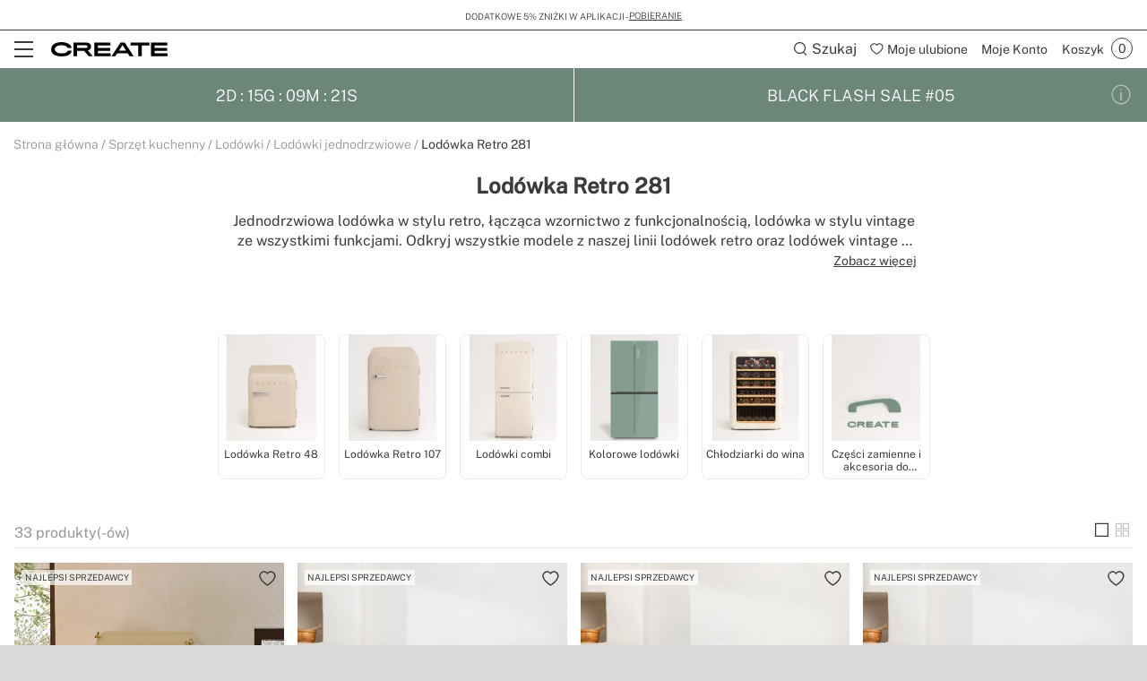

--- FILE ---
content_type: text/html; charset=utf-8
request_url: https://www.create-store.com/pl/13774-kup-lodowka-retro-150
body_size: 53124
content:
<!doctype html>
<html lang="pl-pl">
<head>
    <meta charset="utf-8" />
    <link rel="preconnect" href="https://direct.dy-api.eu"><link rel="preconnect" href="https://cdn-eu.dynamicyield.com"><link rel="preconnect" href="https://shopping-muse-eu.dynamicyield.com"><link rel="preconnect" href="https://api.create-store.com"><link rel="manifest" href="/themes/ikh_v3/manifest.json" /><script>window.dataLayer = window.dataLayer || [];function gtag() {dataLayer.push(arguments);}gtag('set', 'url_passthrough', true);gtag('js', new Date())</script><script>function OptanonWrapper() {PixelController.loadScripts();LoaderController.loadPixels();}if ('scrollRestoration' in history) history.scrollRestoration = 'manual';window.contentLoadedCallback = { };window.pxCb = [];window.contentLoaderDelay = 2500;window.delay = true;function contentLoader(cb, priority  = 1, type) {if (priority === 'px') {window.pxCb.push({ cb: cb, type });if (window.OnetrustActiveGroups) LoaderController.loadPixels();}else {if (!window.contentLoadedCallback[priority]) window.contentLoadedCallback[priority] = [];if (priority === 'delay' && window.delay) setTimeout(() => contentLoader(() => {LoaderController.execute(cb);window.delay = false;}), window.contentLoaderDelay);else if (!window.contentLoaded)  window.contentLoadedCallback[priority].push(cb);else LoaderController.execute(cb);}}contentLoader(() => {GtagController.setConsent();}, 1)</script><script>const CoreSettings = Object.assign({bannedError: {'banned-create-account' : 'Przekroczono maksymalną ilość pr&oacute;b logowania','banned-login' : 'Przekroczono maksymalną liczbę pr&oacute;b dostepu do Twojego konta'},viewMoreProducts: "Mostrar m&aacute;s productos",priceMsg: "Cena",widthMsg: "Anchura cm",heightMsg: "Altura cm",depthMsg: "Profundidad cm",measuresMsg: "Medidas",orMoreMsg: "y m&aacute;s",removeFilters: "Usuń filtry",sortOrderBy: "Ordenar por",sortLabelPositionAsc: "Populares",sortLabelNameAsc: "Product Name: A to Z",sortLabelNameDesc: "Product Name: Z to A",sortLabelStarsDesc: "Valoraciones de clientes",sortLabelIsNewDesc: "Nowościami ",sortLabelStockDesc: "In stock",sortLabelStockAsc: "Without stock",sortLabelPriceAsc: "Precio (Ascendente)",sortLabelPriceDesc: "Precio (Descendente)",sortLabelDiscountDesc: "M&aacute;s descuento",moreExtraOptionsMsg: "+ opciones",addToCartMsg : "Dodaj do koszyka",viewProduct : "Ver producto",moreOptionsMsg : "opciones",cardMoreAttributes: "+ colores",cardMoreOptions: "+ opciones",cardMoreSizes: "+ tama&ntilde;os",cancelMsg: "Cancelar",saveConfigurationMsg: "Guardar configuraci&oacute;n",viewResume: "Ver resumen",tagPreShop: "Pre-compra",googleOauth: {clientId: "573287499772-gg858hr6oibims6vuuo1gc5kjbpb7jlo.apps.googleusercontent.com",errorOnLogin: 'Error al iniciar sesi&oacute;n con Google'},titleSliderTabs : "No te olvides de:",titleNextQueries: "Quiz&aacute;s te interese",}, {"ipt":false,"allow2xhImageInSlider":false,"customerCacheKey":"cf35b0d1451883617a1b2bafd710a159","breakpoint_sm":768,"breakpoint_md":992,"breakpoint_lg":1200,"breakpoint_xl":2000,"getInfoTTLMinutes":10,"showPriceWithTax":true,"storeName":"create-store","url_iso_code":"pl","isoCode":"pl","languageAbbreviation":"pl","cookieLifetime":240,"base_url":"https:\/\/www.create-store.com\/pl\/","currencyCode":"PLN","currencyCodeNumber":"985","currencySign":"z\u0142","controllerType":"CategoryCoreController","categoryPath":"Sprz\u0119t kuchenny\/Lod\u00f3wki\/Lod\u00f3wki jednodrzwiowe\/Lod\u00f3wka Retro 281","showModalNewsLetter":false,"buildVersion":"20251105.106.02","buyWord":"kup","isProCategory":false,"currencyPrefix":"","currencySuffix":" z\u0142","klarnaClientId":"5c305dc4-eb0f-5072-a78d-1d329d32c416","klarnaTesting":false,"hubspotId":"25453823","empathy_initial_sliders_queries":[{"title":"Bestsellers","query":"empty-9000-bestsellers"},{"title":"Nowo\u015bci","query":"empty-9000-novedades"}],"imageRewrites":{"category":"product_380x380","main":"","thumb":"472x708","list":"507x710","list_2xh":false},"programaticaId":false,"empathyAppId":"xcreate","empathyDomain":"api.empathy.co","imgCfWorker":true,"optimized_svg":true,"vertical":"ikh","verticalTheme":"ikh_v3","tax":23,"categoryMenuDelay":"2","menuDelay":"100","idShop":281,"closeMenuOnHoverOverlay":"1","use_zoom_swiper":true,"use_vertical_swiper":true,"no_slider_thumbs_swiper":"","slider_thumbs_per_view_swiper":false,"doofinder_extra":false,"doofinderCardType":false,"df_hashid":"4a06d77918f8b6430dde3ab409584824","dfEmptySearchTerm":"9000-empty","quickSearchMaxResults":" ","quickSearchMaxSuggestions":"6","priceDecimalSeparator":",","priceThousandsSeparator":" ","flowBoxApiKey":"c660384de14c678d3ee587f4ca4d8bf1","flowboxEnabled":true,"priceNbDecimals":2,"defaultFOSession":"v00398cc2e3c7d877749518abc88b75a1218ab2fcce4c1e6bfe7bbfc7ff183652d86:ru3xYPPf8LE01Xr8P6i93UOWnl\/+104oJLSZ9K8zXHGRgrWg+dh82Hjqioe20ZcWuSfNGVzSivTYc2iCrOUg8yMGsNystLA8HlRkT7Y0wQTIbdypTkuFl6ZenTX\/QzzK@v5","useCustomConsent":false,"useNewPixelController":true,"showStockRemindStockStatusIds":[],"hideAddToCartStockStatusIds":[],"saveEmailStockRemind":true,"tagsConfig":{"12004":{"n":"new"},"12006":{"n":"flash"},"12009":{"n":"seller"},"12011":{"n":"pre-venta"},"12610":{"n":"create-app","position":["bottom","left"],"icon":["wifi","app"],"excludedCombinations":["161254","161260","161266","161723","163395","163401","163407","167426","167428","167434","167456","167460","167465","167477","176916","176918","176920","176926","176934","176940","182660","182666","183892","183896","184227","184233","184234","184240","187855","196501","196531","196537","200212","202979","202983","202984","202989","202996","202998","203127","203134","203136","203143","218008","218011","218031","218032","218039","218045","218052","218057","218088","218092","218095","218099","218102","218106","218150","218157","218164","218171","218178","218183","218211","218218","218221","218228","218260","218263","218269","218270","218276","218283","219174","219181","219188","222822","222828","223066","223073","223143","223150","223191","223326","223331","223338","225523","225525","225544","227142","227210","227211","227225","227231","227233","227238","227240","228129","244523","244660","247351","247364","254752","254765","280663","280669","280672","280676","280686","280690","280837","280838","280859","281404","281411","281414","281421","281426","281531","281540","281547","281558","281565","281566","282168","282170","282177","282181","282184","282189","282212","282219","282223","282226","282233","282237","282275","282279","282286","282287","322165","322167","328691","364048","385677","385691","385695","385711","385720","385963","385997","386028","414854","437145","468243","495618","497873","497879","497885","497891","499500","499505","499511","499512","499775","500124","500129","500136","500142","500148","500153","500160","500166","500177","500183","500190","500195","500201","500472","500484","500489","500496","500502","500513","500526","500537","500556","500567","500598","500604","500609","500621","500627","500628","501198","505650","505656","505661","505667","509444","509456","509462","509502","509514","509532","509544","509552","509556","509564","509568","509580","509582","509588","509594","509606","509612","509622","509624","509636","510432","510440","510446","510456","510462","510470","510482","510492","513380","513390","513396","513402","513602","513630","513660","513702","513764","513812","513818","513828","513854","513864","513870","513876","513882","513894","513896","513912","513920","513926","514016","514022","515108","515118","515120","515132","515136","515148","515150","515160","515162","515174","515178","515186","515226","515238","515244","515252","515258","515270","515276","515288","515294","515348","515354","515364","515370","515376","515378","515388","515394","515406","515412","515420","515426","515436","515438","515448","515450","515462","515820","515822","515898","515910","515916","515924","515930","515940","515946","515958","515976","515984","517436","517442","533540","533547","533549","533551","533554","533561","533563","533596","535929","535917","535906","535896","535878","535623"]},"12617":{"n":"agotado"},"12756":{"n":"wifi","position":["bottom","left"],"icon":"wifi"},"12760":{"n":"wifi-app-bluetooth","position":["bottom","left"],"icon":["wifi","app","bluetooth"]},"12762":{"n":"bluetooth","position":["bottom","left"],"icon":"bluetooth"},"12764":{"n":"bluetooth-wifi","position":["bottom","left"],"icon":["bluetooth","wifi"]},"13243":{"n":"app-bluetooth","position":["bottom","left"],"icon":["bluetooth","app"]},"20744":{"n":"handmade"},"20751":{"n":"limited-edition"},"21582":{"n":"homemade"},"22772":{"n":"natural-wood"},"25472":{"n":"fansize-s","position":["bottom","right"],"icon":["fansize"],"excludedCombinations":["161254","161260","161266","167426","167428","167434","181233","181234","181239","181245","181246","181249","218031","218032","218039","218045","218052","218057","218059","218066","218067","218073","218074","218081","218092","218095","218102","218106","218115","218116","218127","218130","280663","280669","280672","280676","280686","280690","280859","281404","281411","281414","281421","281426","281540","281547","281565","281566","513818","513822","513828","513854","513858","513864","513870","513872","513876","513882","513888","513894","513896","513902","513912","513920","513924","513926","514016","514020","514022","517436","517440","517442","535623","535871","535878","535896","535899","535906","535917","535924","535929","515136","515142","515148","515150","515154","515160","515162","515168","515174","515178","515180","515186","515226","515232","515238","515244","515250","515252","515258","515264","515270","515276","515282","515288","515294","515342","515348","515354","515358","515364","515370","515372","515376","515378","515382","515388","515394","515400","515406","515412","515418","515420","515426","515430","515436","515438","515442","515448","515450","515456","515462","163395","163401","163407","167456","167460","167465","181294","181300","181303","181305","181311","181312","218150","218157","218164","218171","218178","218183","218185","218186","218190","218193","218200","218207","218211","218218","218221","218228","218235","218242","218246","218253","282168","282170","282177","282181","282184","282189","282212","282219","282223","282226","282233","282237","282275","282279","282286","282287","515964","515970","515972","515976","515982","515984","244523","244527","244660","244663","254752","254758","254765","254772","414854","414863","539637","539641","500472","500478","500484","500489","500490","500496","500502","500508","500513","500526","500532","500537","500556","500561","500567","500598","500603","500604","500609","500615","500621","515898","515904","515910","495618","513380","513386","513390","513396","513398","513402","218260","218263","218269","218270","218276","218283","364048","497873","497879","497885","497891","322160","322165","322167","328681","328684","328691","385677","385684","385691","385695","385702","385711","385720","385722","385963","385997","386001","386028","501198","176920","176926","176934","176940","182709","182715","182720","182722","346366","182660","182666","182668","182673","187855","187857","219174","219181","219188","219190","219197","219198","176916","176918","182643","182649","222822","222828","222834","222836","223066","223073","223100","223109","223143","223150","223157","223163","227233","227238","184227","184233","184234","184240","161723","167477","183892","183896","183897","183898","509444","509450","509456","509462","509496","509502","509514","509528","509532","509544","509550","509552","509556","509562","509564","509568","509574","509580","509582","509586","509588","509594","509600","509606","509612","509616","509622","509624","509630","509636","510432","510438","510440","510446","510450","510456","510462","510468","510470","510476","510482","510486","510492","510494","499500","499505","499511","499512","500627","500628","493823"]},"25478":{"n":"fansize-m","position":["bottom","right"],"icon":["fansize"],"excludedCombinations":["513602","513618","513630","513660","513698","513702","513764","513794","513812","514016","514020","514022","515108","515114","515118","515120","515126","515132","515294","515342","515348","536253","536258","536260","515916","515918","515924","515930","515936","515940","515946","515952","515958","515964","515970","515972","515976","515982","515984","505650","505656","505661","505667","511688","511694","511698","511700","499775","500118","500124","500129","500130","500136","500142","500147","500148","500153","500154","500160","500166","500172","500177","500183","500189","500190","500195","500196","500201","497873","497879","497885","497891","182660","182666","182668","182673","187855","187857","219174","219181","219188","219190","219197","219198","184227","184233","184234","184240","227210","225544","225546","227231","202979","202983","203127","533628","510462","510468","510470","510476","510482","510486","510492","510494","499500","499505","499511","499512","533540","533547","533549","533551","533554","533561","533563"]},"25479":{"n":"fansize-l","position":["bottom","right"],"icon":["fansize"],"excludedCombinations":["161254","161260","161266","167426","167428","167434","181233","181234","181239","181245","181246","181249","218031","218032","218039","218045","218052","218057","218059","218066","218067","218073","218074","218081","218092","218095","218102","218106","218115","218116","218127","218130","280663","280669","280672","280676","280686","280690","280859","281404","281411","281414","281421","281426","281540","281547","281565","281566","513602","513618","513630","513660","513698","513702","513764","513794","513812","513818","513822","513828","513854","513858","513864","513870","513872","513876","513882","513888","513894","513896","513902","513912","513920","513924","513926","517436","517440","517442","535623","535871","535878","535896","535899","535906","535917","535924","535929","515108","515114","515118","515120","515126","515132","515136","515142","515148","515150","515154","515160","515162","515168","515174","515178","515180","515186","515226","515232","515238","515244","515250","515252","515258","515264","515270","515276","515282","515288","515354","515358","515364","515370","515372","515376","515378","515382","515388","515394","515400","515406","515412","515418","515420","515426","515430","515436","515438","515442","515448","515450","515456","515462","536253","536258","536260","163395","163401","163407","167456","167460","167465","181294","181300","181303","181305","181311","181312","218150","218157","218164","218171","218178","218183","218185","218186","218190","218193","218200","218207","218211","218218","218221","218228","218235","218242","218246","218253","282168","282170","282177","282181","282184","282189","282212","282219","282223","282226","282233","282237","282275","282279","282286","282287","515916","515918","515924","515930","515936","515940","515946","515952","515958","244523","244527","244660","244663","254752","254758","254765","254772","414854","414863","505650","505656","505661","505667","511688","511694","511698","511700","539637","539641","499775","500118","500124","500129","500130","500136","500142","500147","500148","500153","500154","500160","500166","500172","500177","500183","500189","500190","500195","500196","500201","500472","500478","500484","500489","500490","500496","500502","500508","500513","500526","500532","500537","500556","500561","500567","500598","500603","500604","500609","500615","500621","515898","515904","515910","495618","513380","513386","513390","513396","513398","513402","218260","218263","218269","218270","218276","218283","364048","322160","322165","322167","328681","328684","328691","385677","385684","385691","385695","385702","385711","385720","385722","385963","385997","386001","386028","501198","176920","176926","176934","176940","182709","182715","182720","182722","346366","176916","176918","182643","182649","222822","222828","222834","222836","223066","223073","223100","223109","223143","223150","223157","223163","227233","227238","184227","184233","184234","184240","227210","225544","225546","227231","202979","202983","203127","161723","167477","183892","183896","183897","183898","533628","509444","509450","509456","509462","509496","509502","509514","509528","509532","509544","509550","509552","509556","509562","509564","509568","509574","509580","509582","509586","509588","509594","509600","509606","509612","509616","509622","509624","509630","509636","510432","510438","510440","510446","510450","510456","499500","499505","499511","499512","500627","500628","493823","533540","533547","533549","533551","533554","533561","533563"]},"25485":{"n":"fansize-xl","position":["bottom","right"],"icon":["fansize"],"excludedCombinations":["161254","161260","161266","167426","167428","167434","181233","181234","181239","181245","181246","181249","218031","218032","218039","218045","218052","218057","218059","218066","218067","218073","218074","218081","218092","218095","218102","218106","218115","218116","218127","218130","280663","280669","280672","280676","280686","280690","280859","281404","281411","281414","281421","281426","281540","281547","281565","281566","513602","513618","513630","513660","513698","513702","513764","513794","513812","513818","513822","513828","513854","513858","513864","513870","513872","513876","513882","513888","513894","513896","513902","513912","513920","513924","513926","514016","514020","514022","517436","517440","517442","535623","535871","535878","535896","535899","535906","535917","535924","535929","515108","515114","515118","515120","515126","515132","515136","515142","515148","515150","515154","515160","515162","515168","515174","515178","515180","515186","515226","515232","515238","515244","515250","515252","515258","515264","515270","515276","515282","515288","515294","515342","515348","515354","515358","515364","515370","515372","515376","515378","515382","515388","515394","515400","515406","515412","515418","515420","515426","515430","515436","515438","515442","515448","515450","515456","515462","536253","536258","536260","163395","163401","163407","167456","167460","167465","181294","181300","181303","181305","181311","181312","218150","218157","218164","218171","218178","218183","218185","218186","218190","218193","218200","218207","218211","218218","218221","218228","218235","218242","218246","218253","282168","282170","282177","282181","282184","282189","282212","282219","282223","282226","282233","282237","282275","282279","282286","282287","515916","515918","515924","515930","515936","515940","515946","515952","515958","515964","515970","515972","515976","515982","515984","244523","244527","244660","244663","254752","254758","254765","254772","414854","414863","505650","505656","505661","505667","511688","511694","511698","511700","539637","539641","499775","500118","500124","500129","500130","500136","500142","500147","500148","500153","500154","500160","500166","500172","500177","500183","500189","500190","500195","500196","500201","500472","500478","500484","500489","500490","500496","500502","500508","500513","500526","500532","500537","500556","500561","500567","500598","500603","500604","500609","500615","500621","515898","515904","515910","495618","513380","513386","513390","513396","513398","513402","218260","218263","218269","218270","218276","218283","364048","497873","497879","497885","497891","322160","322165","322167","328681","328684","328691","385677","385684","385691","385695","385702","385711","385720","385722","385963","385997","386001","386028","501198","176920","176926","176934","176940","182709","182715","182720","182722","346366","182660","182666","182668","182673","187855","187857","219174","219181","219188","219190","219197","219198","176916","176918","182643","182649","222822","222828","222834","222836","223066","223073","223100","223109","223143","223150","223157","223163","227233","227238","227210","225544","225546","227231","202979","202983","203127","161723","167477","183892","183896","183897","183898","533628","509444","509450","509456","509462","509496","509502","509514","509528","509532","509544","509550","509552","509556","509562","509564","509568","509574","509580","509582","509586","509588","509594","509600","509606","509612","509616","509622","509624","509630","509636","510432","510438","510440","510446","510450","510456","510462","510468","510470","510476","510482","510486","510492","510494","499511","499512","500627","500628","493823","533540","533547","533549","533551","533554","533561","533563"]},"25492":{"n":"fansize-xxl","position":["bottom","right"],"icon":["fansize"],"excludedCombinations":["161254","161260","161266","167426","167428","167434","181233","181234","181239","181245","181246","181249","218031","218032","218039","218045","218052","218057","218059","218066","218067","218073","218074","218081","218092","218095","218102","218106","218115","218116","218127","218130","280663","280669","280672","280676","280686","280690","280859","281404","281411","281414","281421","281426","281540","281547","281565","281566","513602","513618","513630","513660","513698","513702","513764","513794","513812","513818","513822","513828","513854","513858","513864","513870","513872","513876","513882","513888","513894","513896","513902","513912","513920","513924","513926","514016","514020","514022","517436","517440","517442","535623","535871","535878","535896","535899","535906","535917","535924","535929","515108","515114","515118","515120","515126","515132","515136","515142","515148","515150","515154","515160","515162","515168","515174","515178","515180","515186","515226","515232","515238","515244","515250","515252","515258","515264","515270","515276","515282","515288","515294","515342","515348","515354","515358","515364","515370","515372","515376","515378","515382","515388","515394","515400","515406","515412","515418","515420","515426","515430","515436","515438","515442","515448","515450","515456","515462","536253","536258","536260","163395","163401","163407","167456","167460","167465","181294","181300","181303","181305","181311","181312","218150","218157","218164","218171","218178","218183","218185","218186","218190","218193","218200","218207","218211","218218","218221","218228","218235","218242","218246","218253","282168","282170","282177","282181","282184","282189","282212","282219","282223","282226","282233","282237","282275","282279","282286","282287","515916","515918","515924","515930","515936","515940","515946","515952","515958","515964","515970","515972","515976","515982","515984","244523","244527","244660","244663","254752","254758","254765","254772","414854","414863","505650","505656","505661","505667","511688","511694","511698","511700","539637","539641","499775","500118","500124","500129","500130","500136","500142","500147","500148","500153","500154","500160","500166","500172","500177","500183","500189","500190","500195","500196","500201","500472","500478","500484","500489","500490","500496","500502","500508","500513","500526","500532","500537","500556","500561","500567","500598","500603","500604","500609","500615","500621","515898","515904","515910","495618","513380","513386","513390","513396","513398","513402","218260","218263","218269","218270","218276","218283","364048","497873","497879","497885","497891","322160","322165","322167","328681","328684","328691","385677","385684","385691","385695","385702","385711","385720","385722","385963","385997","386001","386028","501198","176920","176926","176934","176940","182709","182715","182720","182722","346366","182660","182666","182668","182673","187855","187857","219174","219181","219188","219190","219197","219198","176916","176918","182643","182649","222822","222828","222834","222836","223066","223073","223100","223109","223143","223150","223157","223163","227233","227238","184227","184233","184234","184240","227210","225544","225546","227231","202979","202983","203127","161723","167477","183892","183896","183897","183898","533628","509444","509450","509456","509462","509496","509502","509514","509528","509532","509544","509550","509552","509556","509562","509564","509568","509574","509580","509582","509586","509588","509594","509600","509606","509612","509616","509622","509624","509630","509636","510432","510438","510440","510446","510450","510456","510462","510468","510470","510476","510482","510486","510492","510494","499500","499505","500627","500628","493823","533540","533547","533549","533551","533554","533561","533563"]},"21816":{"n":"black-flash-1","icon":["black-flash"],"excludedCombinations":["126540","199681","130856","130857","130861","199666","199669","199675","348795","348797","348804","348809","397185","397192","397202","397203","399044","399053","399063","399073","399545","399553","399555","399565","399903","399905","399914","399924","399934","404512","404522","404542","404552","404553","404563","165240","165246","165252","165258","219823","226701","226707","226713","226715","226720","226727","226734","226735","226736","226742","226748","226749","226756","226757","226763","226784","226791","226806","226820","226826","226827","226833","226834","226841","226847","226848","226853","226854","226860","226867","348788","348790","399943","399953","399954","404493","404494","404573","404583","404593","200163","200164","200169","200175","203712","203719","203761","203764","244590","244593","244600","244604","244607","244613","244614","244620","244625","472524","495911","495917","603568","603572","603578","603582","603585","603586","603593","603600","197685","197689","197692","197695","197698","200158","244627","244634","244641","244646","244653","291534","291542","291612","291618","292077","292084","312690","312697","453085","460413","472495","472505","472514","472521","265711","265718","265683","265690","265682","265697","265704","265719","265726","265733","265740","265747","265754","288882","397072","580670","265773","265780","265787","265794","276045","276050","276057","276059","276063","276070","283737","286650","286656","288879","291394","349275","402892","402894","402902","546239","551829","551836","580676","275944","275951","275958","275965","291632","330016","330021","330028","276080","276085","276091","276092","276099","276106","276113","276120","276122","276129","276134","276140","327638","327645","327650","327657","327659","327663","327666","327671","330858","330865","598653","598657","598664","277247","277254","277261","277268","277842","277849","277851","277855","277862","277865","277869","277876","277879","277886","291415","291422","295946","349212","349215","407835","277827","277830","277837","580648","328359","328369","585859","585864","596507","596514","596515","596518","277891","277898","277900","277904","277907","277914","277921","277926","277932","277933","277940","277947","277949","291447","323006","283279","283286","283296","283300","283304","283311","283317","283321","347875","408734","408735","290183","290197","393713","393715","311346","311360","315238","315252","315259","345087","345094","345101","345108","345323","401044","401054","598646","347248","347255","347262","347269","347276","347283","347297","347304","360156","360164","360172","360180","402903","361397","404844","404853","404863","586440","361524","361532","361492","361500","361516","363460","363469","363478","363487","363523","363532","363541","363550","363559","363577","363586","363595","363604","363613","363622","363631","363640","598636","371930","371932","371941","371948","371959","371968","371969","385006","385017","422843","390350","390359","390368","390377","390386","390404","595720","401484","401493","401494","401503","580448","580455","580462","580466","408954","409165","409174","409183","411794","411804","598733","419375","419385","419395","419405","419415","419425","419445","419455","455635","539646","539648","424462","424464","449374","449383","449403","455354","455364","496355","496361","496362","496367","496488","496494","496512","496518","496524","496529","496602","496607","496608","496613","603698","603775","603778","603785","496332","496337","496338","496344","496349","497129","497130","497135","497136","497142","497147","497148","497742","497748","497753","497759","513126","513132","513138","603792","533610","533612","533617","572965","572972"]},"21819":{"n":"black-flash-2","icon":["black-flash"],"excludedCombinations":["199681","130855","130856","130861","199666","199669","199675","200163","200164","200169","200175","203712","203761","203764","244590","244593","244600","244604","244607","244613","244614","244620","244625","472524","495900","495911","495917","603568","603572","603578","603582","603585","603586","603593","603600","197685","197689","197692","197695","197698","200158","244627","244634","244641","244646","244653","291534","291542","291612","291618","292077","292084","312690","312697","460413","472495","472505","472514","472521","223962","244523","244527","244660","244663","254752","254758","254772","414854","414863","505650","505656","505661","505667","511688","511694","511698","511700","539637","539641","265711","265718","357662","265683","265690","265682","265697","265766","265780","265787","276045","276050","276057","276059","276063","276070","283737","286650","286656","288879","291394","349275","402892","402894","402902","546239","551829","551836","551839","580676","265795","265802","271466","271473","271487","271494","271501","275394","275401","275408","275415","275422","515768","515774","515780","594053","495755","495767","580672","275982","275989","275996","276003","276010","324231","404104","418162","418175","418182","418185","418193","418203","276742","277309","277323","328359","328362","328369","585859","585864","596507","596514","596515","596518","277891","277898","277900","277904","277907","277914","277921","277926","277932","277933","277947","277949","291447","323006","283279","283286","283293","283296","283300","283304","283317","283321","347875","408734","408735","289193","289200","289203","289207","289210","289214","289219","291492","407845","407865","407873","595737","293214","352439","352446","352449","352453","586431","293167","293174","293181","293188","293195","293206","293209","300118","393715","300126","598642","315238","315245","315252","317455","317458","358180","358187","358194","495659","361524","361532","361500","361508","361516","361702","361710","361726","361734","361742","478916","478923","478933","478936","478943","478953","478960","478970","478976","478983","478986","478993","478996","362286","362294","362302","362310","362318","362326","362348","362356","478913","363523","363532","363541","363550","363559","363568","363577","363595","363604","363613","363622","363631","363640","598636","371006","371015","371024","371033","371930","371932","371941","371948","371951","371959","371968","385006","385010","422843","390350","390368","390377","390386","390395","390404","595720","409195","409203","411803","411804","598733","418735","418742","418743","495570","495576","495581","495582","419375","419385","419395","419405","419415","419435","419445","419455","455635","539644","539646","539648","424464","424472","424484","424493","424503","424512","424514","424522","424524","424534","449383","449385","449403","449985","449995","450005","450025","477850","477860","477870","477879","455445","455453","580665","455414","455424","455443","477810","477819","477826","477829","477830","477840","477849","478649","478660","478669","496355","496361","496362","496367","496488","496494","496511","496512","496518","496529","496602","496607","496608","496613","603698","603775","603778","603785","496332","496337","496338","496344","496349","497129","497130","497136","497142","497147","497148","497154","497742","497748","497753","497759","580698","501011","501017","501023","501024","501030","551815","551822","580389","580390","580392"]},"21822":{"n":"black-flash-3","icon":["black-flash"],"excludedCombinations":["126546","130826","130832","130838","348830","395475","395485","395493","395553","395563","395622","395632","395633","395635","395645","395652","397112","397122","397123","397132","397133","397143","397145","397155","398954","398964","398974","398983","398993","398994","399004","399005","399463","399465","399475","399485","399494","399495","399503","399504","399694","399695","399705","399714","399733","399743","399745","399754","399755","399775","165286","165292","165298","165304","219830","226435","226441","226442","226448","226455","226462","226469","226470","226476","226483","226484","226489","226496","226497","226503","226505","226512","226519","226526","226532","226539","226545","226552","226559","226561","244019","244023","244030","244033","244037","244039","348813","348816","348820","348823","348827","399784","399794","399804","399814","399823","399824","200163","200164","200169","200175","203712","203719","203761","203764","244590","244593","244600","244604","244607","244613","244614","244620","244625","472524","495900","495911","495917","603568","603572","603578","603582","603585","603586","603593","603600","197685","197689","197692","197695","197698","244627","244634","244641","244646","244653","291534","291542","291612","291618","292077","292084","312690","312697","453085","460413","472495","472505","472514","472521","265711","357662","265683","265690","265682","265697","265704","265719","265726","265740","265747","265754","288882","349205","397072","580670","265766","265773","265780","265787","265794","276050","276057","276059","276063","276070","283737","286650","286656","288879","291394","349275","402892","402894","402902","546239","551829","551836","551839","580676","269434","275951","275958","275965","291632","330016","330018","330021","330028","495767","580672","275982","275989","275996","276003","276010","324231","404104","418162","418165","418175","418182","418185","418193","418203","276161","276164","276169","276175","276182","276189","327594","327607","327610","327615","327617","330872","330877","598671","598678","598681","276148","276154","598685","598691","497807","277842","277849","277851","277862","277865","277869","277876","277879","277886","291415","291422","295946","306733","349212","407835","277821","277827","277830","277837","580648","328362","328369","585859","585864","596507","596514","596515","596518","277891","277898","277900","277904","277907","277914","277921","277932","277933","277940","277947","277949","291447","323006","283279","283293","283296","283300","283304","283311","283317","283321","347875","408734","408735","293228","293235","606267","345087","345094","345101","345108","345115","345323","401054","598646","349301","358173","358180","358187","358194","361702","361710","361718","361726","361742","478916","478923","478933","478936","478943","478953","478960","478970","478976","478983","478986","478993","478996","362286","362294","362302","362310","362318","362326","362348","362357","478913","363523","363532","363541","363550","363559","363568","363577","363586","363595","363604","363613","363622","363640","598636","371930","371932","371941","371948","371951","371968","371969","384819","384827","418732","529750","401484","401493","401494","401503","580441","580455","580462","580466","409193","409203","409204","409214","409224","418733","418735","418742","418743","495576","495581","495582","424472","424474","424493","424503","424512","424522","424524","424534","455445","455453","580665","455424","455434","455443","478639","478649","478669","496355","496361","496362","496367","496494","496511","496512","496518","496524","496529","496602","496607","496608","496613","603698","603775","603778","603785","496332","496337","496338","496344","496349","497129","497135","497136","497142","497147","497148","497154","497742","497748","497753","497759","580698","501012","501017","501023","501024","501030","513126","513138","513144","603792","533600","533605","533610","533617","533624","580382","580389","580392","573068","573060","573061","573063"]},"21826":{"n":"black-flash-4","icon":["black-flash"],"excludedCombinations":["126542","130855","130856","130857","130861","199669","199675","199681","153444","153458","170476","170485","193135","155494","397145","397155","398954","398964","398974","398983","398993","398994","399004","399005","399463","399465","399475","399485","399494","399495","399503","399504","399694","399695","399705","399714","399733","399743","165286","165292","165298","165304","219830","226441","226442","226448","226455","226462","226469","226470","226476","226483","226484","226489","226496","226497","226503","399745","399754","399755","399775","399784","399794","399804","399814","399823","399824","226505","226512","226519","226526","226532","226539","226545","226552","226559","226561","244019","244023","244030","244033","244037","244039","348813","348816","348820","348823","348827","348830","395465","395475","395485","395493","395553","395563","395622","395632","395633","395635","395645","395652","397112","397122","397123","397132","397133","397143","495858","495875","244418","244425","244429","286852","286856","291506","291605","495846","265682","265690","265697","265704","265711","265718","357662","265726","265733","265740","265747","265754","288882","349205","397072","580670","265787","265794","276045","276050","276057","276059","276063","276070","283737","286650","286656","288879","291394","349275","402892","265766","265773","402894","402902","546239","551829","551836","551839","580676","265802","265809","271466","271473","271480","271494","271501","275982","275996","276003","276010","324231","404104","418162","418165","418175","418182","418193","418203","495755","495767","580672","277247","277254","277261","277275","277821","277827","277837","277842","277849","277851","277855","277865","277869","277876","277879","277886","291415","291422","295946","306733","349212","349215","407835","580648","277891","277898","277900","277904","277907","277921","277926","277932","277940","277947","277949","291447","323006","328359","328362","328369","585859","585864","596507","596514","596515","596518","283279","283286","283293","283300","283304","283311","283317","283321","347875","408734","408735","290190","290197","293167","293174","293181","293188","293195","293200","293206","293209","293214","352446","352449","352453","586431","293228","293242","606267","300073","606252","606256","300105","345087","345101","345108","345115","345323","401044","401054","598646","361397","404844","404853","404872","586440","361492","361500","361508","361524","361532","361710","361718","361726","361734","361742","361766","390359","390368","390377","390386","390395","390404","595720","409193","409195","419375","419385","419395","419405","419425","419435","419445","419455","424462","455635","539644","539646","539648","449985","449995","450015","450025","477850","477860","477870","477879","455414","455424","455434","455445","455453","580665","477806","477810","477819","477826","477830","477840","477849","478639","478660","478669","496332","496337","496338","496344","496349","496355","496361","496362","496367","496488","496511","496512","496518","496524","496529","496602","496607","496608","496613","603698","603775","603778","603785","497130","497135","497136","497142","497147","497154","497742","497748","497753","497759","497129","501011","501012","501023","501024","501030","580698","513126","513132","513144","603792","515108","515114","515118","515120","515126","515132","515136","515142","515382","515388","515394","515400","515406","515412","515418","515420","515426","515430","515436","515438","515442","515448","515450","515456","515148","515150","515154","515160","515162","515168","515174","515178","515180","515186","515226","515232","515238","515244","515250","515252","515258","515264","515270","515276","515282","515288","515294","515342","515348","515354","515358","515364","515370","515372","515376","515462","536253","536258","536260","521265","533610","533612","533624","573035","573042","573047","573054"]},"21833":{"n":"black-flash-5","icon":["black-flash"],"excludedCombinations":["126536","130855","130856","130857","130861","199666","199669","199681","155496","404344","404354","404363","404382","404384","404393","404414","404423","165310","165316","165322","165328","219833","226566","226573","226575","226580","226587","226588","226589","226596","226602","226608","226610","226615","226616","226623","226629","226643","226644","226650","226657","226659","226666","226671","226672","226679","226685","244053","244054","244061","244068","244074","244081","395772","395773","395782","395785","395793","397162","397165","397172","397182","397183","399013","399023","399025","399034","399043","399514","399524","399534","399535","399544","399834","399835","399845","399853","399863","399865","399874","399875","399885","399894","404313","404314","404333","211167","211174","211176","211188","324221","324228","495858","495875","244411","244425","244429","286852","286856","291506","291605","495846","265719","265733","265740","265747","265754","288882","349205","397072","580670","265780","265787","265794","276045","276050","276057","276059","276063","276070","283737","286650","286656","288879","291394","349275","265766","265773","402894","402902","546239","551836","551839","580676","265795","265809","271466","271480","271487","271494","271501","275944","275951","275958","275965","291632","330016","330018","330028","275982","275989","275996","276010","324231","404104","418162","418165","418175","418182","418185","418193","418203","495755","495767","580672","277821","277827","277830","277837","277842","277849","277851","277855","277862","277865","277876","277879","277886","291415","291422","295946","306733","349212","349215","407835","580648","277891","277898","277900","277904","277907","277914","277921","277926","277932","277933","277940","277949","291447","328359","328362","328369","585859","585864","596507","596514","596515","596518","283269","408745","283262","283279","283286","283293","283296","283300","283311","283317","283321","347875","408734","408735","407845","407855","407873","595737","289193","289200","289203","289207","289210","289214","289219","291492","293167","293174","293181","293188","293195","293200","293206","293214","352439","352446","352449","352453","586431","293235","293242","606267","311329","311336","311343","345087","345094","345108","345115","345323","401044","401054","598646","347248","347255","347262","347269","347276","347283","347290","347304","361397","404853","404863","404872","586440","361492","361500","361508","361516","361524","363523","363532","363541","363550","363559","363568","363577","363586","363595","363604","363613","363631","363640","598636","371930","371932","371941","371951","371959","371968","371969","376052","376061","384810","384819","384827","529750","385006","385010","385017","501035","401484","401493","401494","401503","580441","580448","580455","580466","409183","409184","409213","409214","411823","411832","598734","419375","419385","419405","419415","419425","419435","419445","419455","424472","424474","424484","424503","424512","424514","424522","424524","449995","450005","450015","450025","477850","477860","477870","477879","496332","496337","496338","496344","496349","496355","496362","496367","496488","496494","496511","496512","496518","496524","496529","496602","496607","496608","496613","603698","603775","603778","603785","497130","497135","497142","497147","497148","497154","497742","497748","497753","497759","497129","501011","501012","501017","501023","501030","580698","521261","551815","551818","573021","573025","573032","573007"]},"21840":{"n":"black-flash-6","icon":["black-flash"],"excludedCombinations":["281580","281582","281586","281589","390040","513602","513618","513630","513660","513698","513702","513764","513794","513812","513818","513822","513828","513854","513858","513864","513870","513872","513876","513882","513888","513894","513896","513902","513912","513920","513924","513926","514016","514020","514022","517436","517440","517442","535623","535871","535878","535896","535899","535906","535917","535924","535929","161254","161266","167426","167428","167434","181233","181234","181239","181245","181246","181249","218008","218011","218017","218024","218031","218032","218039","218045","218052","218057","218059","218066","218067","218073","218074","218081","218088","218092","218095","218099","218102","218106","218109","218115","218116","218123","218127","218130","280663","280669","280672","280676","280686","280690","280719","280747","280760","280775","280789","280802","280837","280838","280847","280852","280859","281404","281411","281414","281421","281426","281428","281435","281475","281523","281524","281530","281531","281540","281547","281558","281565","281566","281572","281579","244613","244614","244620","244625","244627","244634","244641","244646","244653","291534","291542","291612","291618","292077","312690","312697","453085","460413","472495","472505","197685","197689","197692","197695","197698","200158","200163","200164","200169","200175","203712","203719","203761","203764","244590","244593","244600","244604","244607","472514","472521","472524","495900","495911","495917","603568","603572","603578","603582","603585","603586","603593","603600","265719","265726","265733","265747","265754","288882","349205","397072","580670","265780","265787","265794","276045","276050","276057","276059","276063","276070","283737","286650","288879","291394","349275","402892","265766","265773","402894","402902","546239","551829","551839","580676","271466","271473","271480","271487","271501","275944","275951","275958","275965","291632","330018","330021","275982","275989","275996","276003","276010","324231","404104","418162","418165","418175","418182","418185","418193","495755","495767","580672","283780","277309","277316","277821","277830","277837","277842","277849","277851","277855","277862","277865","277869","277876","277879","277886","291415","291422","295946","306733","349212","349215","407835","580648","277891","277898","277900","277904","277907","277914","277926","277932","277933","277940","277947","277949","291447","323006","328359","328362","328369","585859","585864","596507","596514","596515","596518","283269","283276","408745","407845","407855","407865","407873","595737","289193","289200","289203","289207","289210","289219","291492","290183","290190","300118","393713","315245","315252","315259","345087","345094","345101","345108","345115","345323","401044","598646","347248","347255","347262","347269","347276","347283","347290","347297","349294","360156","360164","360180","360188","402903","361492","361500","361508","361516","361532","362286","362294","362302","362310","362318","362326","362356","362357","478913","478916","478923","478933","478936","478943","478953","478960","478970","478976","478983","478986","478993","478996","363523","363532","363541","363550","363559","363568","363586","363595","363604","363613","363622","363631","363640","598636","371930","371932","371941","371948","371951","371959","371969","384810","384819","418732","529750","408945","409165","409234","411794","411803","598733","495570","495576","495582","418733","418735","418742","418743","423585","424472","424474","424484","424493","424512","424514","424522","424534","437163","437165","437183","437193","437202","460335","460345","460355","460363","460373","460375","449374","449383","449385","449985","449995","450005","450015","477850","477860","477870","477879","452174","452983","453014","478639","478649","478660","496332","496337","496338","496344","496349","496355","496361","496367","496488","496494","496511","496512","496518","496524","496529","496602","496607","496608","496613","603698","603775","603778","603785","497130","497135","497136","497147","497148","497154","497742","497748","497753","497759","497129","533600","533603","533612","533617","533624","551818","551822","572979","572990","572991","572998","573000","580382","580389","580390"]},"21850":{"n":"black-flash-7","icon":["black-flash"],"excludedCombinations":["291692","188194","291482","130855","130856","130857","199666","199669","199675","199681","606508","606515","606518","404344","404354","404363","404382","404384","404393","404414","404423","165310","165316","165322","165328","219833","226573","226575","226580","226587","226588","226589","226596","226602","226608","226610","226615","226616","226623","226629","226643","226644","226650","226657","226659","226666","226671","226672","226679","226685","244053","244054","244061","244068","244074","244081","395765","395772","395773","395782","395785","395793","397162","397165","397172","397182","397183","399013","399023","399025","399034","399043","399514","399524","399534","399535","399544","399834","399835","399845","399853","399863","399865","399874","399875","399885","399894","404313","404314","404333","244613","244614","244620","244625","244627","244634","244641","244646","244653","291534","291542","291612","291618","292077","292084","312690","312697","453085","460413","472495","472505","197689","197692","197695","197698","200158","200163","200164","200169","200175","203712","203719","203761","203764","244590","244593","244600","244604","244607","472514","472521","472524","495900","495911","495917","603568","603572","603578","603582","603585","603586","603593","603600","265780","265787","265794","276045","276050","276057","276059","276063","276070","283737","286650","286656","288879","291394","349275","402892","265766","265773","402894","402902","551829","551836","551839","580676","275401","275408","275415","275422","515768","515774","515780","515786","594053","275982","275989","275996","276003","276010","324231","404104","418162","418165","418175","418185","418193","418203","495755","495767","580672","277254","277261","277268","277275","277316","277323","277898","277900","277904","277907","277914","277921","277926","277932","277933","277940","277947","277949","291447","323006","328359","328362","328369","585859","585864","596507","596514","596515","596518","283286","283293","283296","283300","283304","283311","283317","283321","347875","408734","408735","407845","407855","407865","407873","595737","289193","289200","289207","289210","289214","289219","291492","300080","606252","606256","501204","358173","358187","358194","495659","361774","362286","362294","362302","362310","362318","362348","362356","362357","478913","478916","478923","478933","478936","478943","478953","478960","478970","478976","478983","478986","478993","478996","376061","376062","385010","385017","422843","401484","401493","401494","401503","580441","580448","580462","580466","409174","409184","409204","409213","495570","495576","495581","495582","418733","418735","418743","419385","419395","419405","419415","419425","419435","419445","419455","423583","424462","424464","455635","539644","539648","424472","424474","424484","424493","424503","424512","424514","424524","424534","437163","437165","437175","437183","437202","460335","460345","460355","460363","460373","460375","449374","449385","449403","452173","452983","453014","455354","455374","477770","477779","477780","477789","477799","496332","496337","496338","496344","496349","496361","496362","496367","496488","496494","496511","496512","496524","496529","496602","496607","496608","496613","603698","603775","603778","603785","497130","497135","497136","497142","497148","497154","497742","497748","497753","497759","497129","500183","500189","500190","500195","500196","500201","500472","500478","500484","500489","500490","500496","500508","500513","500526","499775","500118","500124","500129","500130","500136","500142","500147","500148","500153","500154","500160","500166","500172","500177","500532","500537","500556","500561","500567","500598","500603","500604","500609","500615","500621","501011","501012","501017","501024","501030","580698","551850","551857","551860","594068","594071","573481","573487","573488","573495","580382","580390","580392","580679","580686","580697"]}},"sliderConfig":{"prev":"<div class='tns-controls__btn-icon-wrapper'><svg class='o-icon  o-icon-chevron-left' xmlns='http:\/\/www.w3.org\/2000\/svg' viewBox='0 0 32 32'><path d='M24.1 1.6L22.8.2 7.9 16l14.9 15.8 1.3-1.4L10.5 16z'\/><\/svg><\/div>","next":"<div class='tns-controls__btn-icon-wrapper'><svg class='o-icon  o-icon-chevron-right' xmlns='http:\/\/www.w3.org\/2000\/svg' viewBox='0 0 32 32'><path d='M9.2.2L7.9 1.6 21.5 16 7.9 30.4l1.3 1.4L24.1 16z'\/><\/svg><\/div>"},"baseDir":"pl","basePath":"\/pl\/core\/","activeCaptchaOnLogin":false,"captchaV2Key":false,"captchaV3Key":false,"oneTrustDomainId":"ff91dcf5-382f-4e04-8051-8843013905d5","searchScrollOffset":"1000","cdn":"https:\/\/cdn.create-store.com\/pl\/","maxProductsInLocalStorage":12,"tikTokSourceId":"COLKL9BC77UFQ2IGS0NG","oneTrustDefaultConsent":false,"portalIdVertical":25453823,"formGuidVertical":"d5d22bd1-73ba-444a-b841-6f70ba114fec","interestFormId":"b7fd4df7-4a2c-4da8-ae91-1c4a70a64352","interestClearByTypeFormId":"fc1da682-863f-44cd-95c2-b1bd015f0085","interestActiveTypes":["wishlist"],"interestSendIntervalMs":20000,"interestLockMaxWaitMs":30000,"nameFieldFormHubspot":"b2c_shop","valueFieldFormHubspot":"CREATE PL","alwaysLeadsFormHubspotModal":0,"assetsWithIso":"1","dynamicYieldApiKey":false,"hideRelationsIfDyRender":0,"disableGenericSelectorGroup":0,"routeEcomBff":"https:\/\/api.create-store.com\/api\/ecom-bff\/","doofinderEmpathyPixel":"1","locale":"pl_PL","defaultCustomerPriceGroupId":"3","searchDebounce":"500","enabledValidateVATBeforeSubmit":false,"countryVatPatterns":"{\r\n    \"belgique\": \"^BE\\\\d{9,10}$\",\r\n    \"france\": \"^FR[A-Z0-9]{2}\\\\d{9}$\",\r\n    \"luxembourg\": \"^LU\\\\d{8}$\",\r\n    \"italia\": \"^(IT)(\\\\d{11}$)\",\r\n    \"austria\": \"^(AT)(U\\\\d{8}$)\",\r\n    \"deutschland\": \"^(DE)([1-9]\\\\d{8}$)\",\r\n    \"nederland\": \"^NL\\\\d{9}B\\\\d{2}$\",\r\n    \"belgie\": \"^BE\\\\d{9,10}$\",\r\n    \"ireland\": \"^(IE)([0-9A-Z\\\\*\\\\+]{7}[A-Z]{1,2}$)\",\r\n    \"polska\": \"^PL\\\\d{10}$\",\r\n    \"portugal\": \"^(PT)(\\\\d{9}$)\"\r\n}","enabledCombinationNotification":false,"environment":"PROD","server":"PKT.WEB05","hideElementsInCard":{"checkout":[],"slider":["stock","measures"],"grid":["stock"],"search":["wishList","addToCart","stock","measures"]},"showIconColumnsListOne":false,"resultsPerPageParam":100,"categoriesExcludedPopupNewsletter":"[]","cmsExcludedPopupNewsletter":"[]","forceRegisterInAddWishlist":false,"contentPreviewCms":"1311","displayAttrInNameIfForcedPositions":false,"bloomreachToken":false,"allowNativeGABridge":false,"validateAddressField":"1","bloomreachB2BFormId":false,"functionalityDynamicSlider":"{}","G4Ids":["G-R9RH9BT3JR"],"braintreeQuickPurchase":{"isActive":true,"clientId":"ASxiYaVK3XAsVhxOG5-hwWdxOU7-z7Ck9KWMDQBQZDqqicAcvvA4c7kXRJPuTtMoNn-CCCQLb4pDkrHZ","currencyCode":"PLN"},"categoryId":13774,"categoryBreadcrumbUnified":[{"id":"3958","name":"Sprz\u0119t kuchenny","rewrite":"sprzet-kuchenny"},{"id":"1045","name":"Lod\u00f3wki","rewrite":"lodowki"},{"id":"12822","name":"Lod\u00f3wki jednodrzwiowe","rewrite":"pojedyncze-drzwi"},{"id":"13774","name":"Lod\u00f3wka Retro 281","rewrite":"lodowka-retro-150"}],"categoryUnifiedName":"Lod\u00f3wka Retro 281","breadcrumbUnified":["Sprz\u0119t kuchenny","Lod\u00f3wki","Lod\u00f3wki jednodrzwiowe","Lod\u00f3wka Retro 281"]});var OnePageCheckoutSettings = {debounceTime : 500,shipping: "",payment: ""};var stockMessageSettings = {inStock : 'W magazynie',lastUnit : '&Uacute;ltimas unidades',reserve : 'Kup',inDemand : 'Env&iacute;o en 10 d&iacute;as'};var zoomMessageSettings = {informationMsg : 'Pasa el rat&oacute;n por encima de la imagen para ampliarla.',lightboxMsg: 'Kliknij obraz, aby go powiększyć',informationMsgMobile: 'Haz click o pellizca la imagen para ampliarla.'};var order = {isFirstOrder: false,shipping: null,paymentType: null};const SequraConfig = {minPrice : null,maxPrice : null,};const pwaMessageModal = {doYouWantBeHappy : '&iquest;Quieres llevar la felicidad a tu casa?',saveUsInYouScreen: '&iexcl;Gu&aacute;rdanos en tu pantalla!',yes: 'S&iacute;',no: 'Nie'};contentLoader(function () {CoreAjax.retryAjaxMessage = 'Żądanie nie powiodło się. Spr&oacute;buj ponownie';CoreAjax.titleAjaxRetry = 'Wniosek zakończony niepowodzeniem';CoreAjax.retryBtn = 'Pon&oacute;w prośbę';CoreAjax.netError = 'Błąd połączenia';CoreTools.defaultConfirmTitle = 'Wymagane potwierdzenie';CoreTools.acceptModalBtn = 'Akceptuj';CoreTools.closeModalBtn = 'Zamknij';CoreTools.tplDir = '/themes/';AuthenticationController.messageCaptchaError = 'Debes completar el captcha antes de continuar.';AuthenticationController.noMoreAttemptsMessage = 'Nie masz już żadnych pr&oacute;b, będziesz musiał czekać 24 godziny, aby spr&oacute;bować ponownie';AuthenticationController.remainingAttempsMessage = 'Pozostałe pr&oacute;by:';AuthenticationController.createAccountBannedMessage = 'Przekroczyłeś maksymalną liczbę pr&oacute;b założenia konta, będziesz m&oacute;gł spr&oacute;bować ponownie w ciągu 1 dnia.';AuthenticationController.logginBannedMessage = 'Przekroczyłeś maksymalną dozwoloną liczbę pr&oacute;b logowania, możesz spr&oacute;bować ponownie za 1 dzień.';AuthenticationController.confirmationMailSendedMsg = "Została wysłana wiadomość e-mail z potwierdzeniem, aby zresetować hasło";});</script>
<style>:root {--currency__sign--after:'zł';}</style><script>window.addEventListener("pageshow", e => {sessionStorage.setItem('cameFromBack', e.persisted ? 'true' : 'false');});</script><script>const requestGetInfo = () =>  fetch('/pl/core/header/ajax?&action=ajaxGetInfo').then(r => r.json()).then(r => contentLoader(() => HeaderController.getInfo(r), 10));try {const storedInfo = JSON.parse(localStorage.getItem("GET_INFO_"+CoreSettings.idShop));const { expires, version, isLogged} = storedInfo;if (expires < Date.now() || version != CoreSettings.buildVersion || !((isLogged  && /logged=1/.test(document.cookie)) || (!isLogged && !/logged=1/.test(document.cookie)))) requestGetInfo();else contentLoader(() => HeaderController.getInfo(storedInfo.data, false))} catch (err) {requestGetInfo();}</script><script defer src="/pl/core/assets/js/bundle/bundle-ikh.min.js?v=20251105.106.02"></script><script defer src="/pl/core-processed-js/core/controllers/front/Empathy/EmpathyLoader.min.js?v=20251105.106.02"></script><script defer src="/pl/core-processed-js/core/controllers/front/Category/CategoryController.min.js?v=20251105.106.02"></script><script defer src="/pl/core/assets/js/bundle/SearchController.bundle.js?v=20251105.106.02"></script><script defer src="/pl/core-processed-js/core/controllers/front/Pixel/js/PixelPartnerize.min.js?v=20251105.106.02"></script><script defer src="/pl/core-processed-js/core/controllers/front/Pixel/js/PixelAffiliateImpact.min.js?v=20251105.106.02"></script><link rel="stylesheet"  href="/pl/themes/ikh_v3/css/common-ikh.css?v=20251105.106.02"><link rel="stylesheet"  href="/pl/themes/ikh_v3/css/plp-ikh.css?v=20251105.106.02"><link rel="stylesheet"  href="/pl/themes/ikh_v3/css/utilities.css?v=20251105.106.02"><link rel="preload" href="/fonts/PublicSans-Light.woff2" as="font" type="font/woff2" crossorigin><link rel="preload" href="/fonts/PublicSans-Regular.woff2" as="font" type="font/woff2" crossorigin><link rel="preload" href="/fonts/PublicSans-Medium.woff2" as="font" type="font/woff2" crossorigin><style>@font-face {font-family: 'Public Sans';font-weight: 300;font-display: swap;src: url(/fonts/PublicSans-Light.woff2) format('woff2');}@font-face {font-family: 'Public Sans';font-weight: 400;font-display: swap;src: url(/fonts/PublicSans-Regular.woff2) format('woff2');}@font-face {font-family: 'Public Sans';font-weight: 500;font-display: swap;src: url(/fonts/PublicSans-Medium.woff2) format('woff2');}</style>
<title>Lodówka Retro 281 - Create</title>

<link rel="shortcut icon" type="image/x-icon" href="/pl/img/favicon-create.ico?1435573739" />


    <meta name="title" content="Lodówka Retro 281" />
    <meta name="robots" content="index,follow" />
<meta name="robots" content="max-image-preview:large">
<meta name="viewport" content="width=device-width, minimum-scale=0.25, initial-scale=1.0" />
<meta name="mobile-web-app-capable" content="yes" />




<meta name="apple-mobile-web-app-status-bar-style" content="#FFFFFF">
<link rel="apple-touch-icon" sizes="180x180" href="https://cdn.create-store.com/img/core/ikh/favicon/apple-touch-icon.png?v=1722846682">
<link rel="icon" type="image/png" sizes="32x32" href="https://cdn.create-store.com/img/core/ikh/favicon/favicon-32x32.png?v=1720103843">
<link rel="icon" type="image/png" sizes="16x16" href="https://cdn.create-store.com/img/core/ikh/favicon/favicon-16x16.png?v=1720103843">
<link rel="mask-icon" href="https://cdn.create-store.com/img/core/ikh/favicon/safari-pinned-tab.svg?v=1722846682" color="#000000">

<meta name="msapplication-navbutton-color" content="#FFFFFF">
<meta name="msapplication-TileColor" content="#000000">
<meta name="msapplication-config" content="https://cdn.create-store.com/img/core/ikh/favicon/browserconfig.xml?v=1720103843">

<meta name="theme-color" content="#FFFFFF">








<meta property="og:title" content="Lodówka Retro 281">
<meta property="og:type" content="website">
<meta property="og:description" content="">
<meta property="og:url" content="https://www.create-store.com/pl/13774-kup-lodowka-retro-150">
<meta property="og:image" content="https://cdn.create-store.com/pl/4370416-large_default/lodowka-retro-150.jpg">
<meta property="og:image:width" content="" />
<meta property="og:image:height" content="" />


<meta name="twitter:card" content="https://cdn.create-store.com/pl/4370416-large_default/lodowka-retro-150.jpg">
<meta name="twitter:site" content="https://www.create-store.com/pl/13774-kup-lodowka-retro-150">

<meta name="twitter:title" content="Lodówka Retro 281">
<meta name="twitter:description" content="">
<meta name="twitter:image" content="https://cdn.create-store.com/pl/4370416-large_default/lodowka-retro-150.jpg">
                <link rel="canonical" href="https://www.create-store.com/pl/13774-kup-lodowka-retro-150"/>

             <link rel="next" href="https://www.create-store.com/pl/13774-kup-lodowka-retro-150?p=2" /> 
        <link rel="alternate" hreflang="es-ES" href="https://www.create-store.com/es/13774-comprar-frigorifico-retro-150"/>
    <link rel="alternate" hreflang="fr-FR" href="https://www.create-store.com/fr/13774-acheter-refrigerateur-retro-150"/>
    <link rel="alternate" hreflang="fr-BE" href="https://www.create-store.com/fr/13774-acheter-refrigerateur-retro-150"/>
    <link rel="alternate" hreflang="it-IT" href="https://www.create-store.com/it/13774-acquistare-frigorifero-retro-150"/>
    <link rel="alternate" hreflang="de" href="https://www.create-store.com/de/13774-kaufen-kuhlschrank-retro-281"/>
    <link rel="alternate" hreflang="pt-PT" href="https://www.create-store.com/pt/13774-comprar-frigorifico-retro-150"/>
    <link rel="alternate" hreflang="en-GB" href="https://www.create-store.com/uk/13774-buy-retro-fridge-150"/>
    <link rel="alternate" hreflang="nl-NL" href="https://www.create-store.com/nl/13774-kopen-retro-koelkast-150"/>
    <link rel="alternate" hreflang="nl-BE" href="https://www.create-store.com/nl/13774-kopen-retro-koelkast-150"/>
    <link rel="alternate" hreflang="pl-PL" href="https://www.create-store.com/pl/13774-kup-lodowka-retro-150"/>
<script type="application/ld+json">{"@context": "https://schema.org","@type": "OnlineStore","name": "Create PL","legalName": "Woods &amp; Go Design S.L.","description": "Wszystko, czego potrzebujesz do swojego domu. Designerskie sprzęt AGD i produkty do Twojego domu w przystępnych cenach. Create","url": "https://www.create-store.com/pl/","logo": "https://cdn.create-store.com/pl/img/200526-createikohs-logo-248x100.png","image" : {"@type": "ImageObject","url": "https://www.create-store.com/img/core/ikh/editorial/magazine-index/cobalto--desktop.jpg"},"priceRange": "&euro; - &euro;&euro;&euro;&euro;","hasMerchantReturnPolicy": {"@type": "MerchantReturnPolicy","applicableCountry": ["PL"],"returnPolicyCategory": "https://schema.org/MerchantReturnFiniteReturnWindow","merchantReturnDays": "15","returnMethod": "https://schema.org/ReturnByMail","returnFees": "https://schema.org/FreeReturn","refundType": "https://schema.org/FullRefund"},"sameAs": ["https://www.create-store.com/es/","https://www.create-store.com/pt/","https://www.create-store.com/it/","https://www.create-store.com/fr/","https://www.create-store.com/nl/","https://www.create-store.com/de/","https://www.create-store.com/uk/","https://www.instagram.com/create_int/","https://www.pinterest.com/create_global/","https://www.facebook.com/createpolandfacebook/","https://www.youtube.com/channel/UC2LHHIljq2vrnX-vE5No-QA"],"areaServed": {"@type": "PostalAddress","addressCountry": "PL"}}</script><script type="application/ld+json">{"@context": "https://schema.org","@type": "WebSite","name": "Create","url": "https://www.create-store.com/pl/","inLanguage": "pl-PL"}</script>
<script type="application/ld+json">{"@context":"https://schema.org","@type": "CollectionPage","isPartOf": {"@type":"WebSite","url":  "https://www.create-store.com/pl/","name": "Create","image": {"@type": "ImageObject","url": "https://cdn.create-store.com/pl/img/200526-createikohs-logo-248x100.png"}},"name": "Lodówka Retro 281","description": "","url":  "https://www.create-store.com/pl/13774-kup-lodowka-retro-150","inLanguage": ""}</script><script type="application/ld+json">{"@context": "https://schema.org","@type": "ItemList","name": "Lodówka Retro 281","description": "Jednodrzwiowa lodówka w stylu retro, łącząca wzornictwo z funkcjonalnością, lodówka w stylu vintage ze wszystkimi funkcjami. Odkryj wszystkie modele z naszej linii lodówek retro oraz lodówek vintage o pojemności 281l. Skonfiguruj go, łącząc kolor lodówki z kolorem pokrętła i napisów.","url": "https://www.create-store.com/pl/13774-kup-lodowka-retro-150","numberOfItems": 24,"itemListOrder": "ItemListUnordered","itemListElement": [{"@type": "ListItem","position": 1,"item": {"@type":"Product","sku":"84036-165258-pl","url":"https:\/\/www.create-store.com\/pl\/kup-lodowka-retro-150\/84036-fridge-retro-281l-lodowka-w-stylu-retro.html?id_c=165258","mpn":"8400000084036","image":"https:\/\/cdn.create-store.com\/pl\/2853619\/fridge-retro-281l-lodowka-w-stylu-retro.jpg","name":"FRIDGE RETRO 281L - Lod\u00f3wka w stylu retro","description":"Estetyka lat 50 .: Ca\u0142kowicie zmienia otoczenie, w kt\u00f3rym jest umieszczona, tworz\u0105c przyjemn\u0105 swobodn\u0105 i eleganck\u0105 atmosfer\u0119, pe\u0142n\u0105 stylu. Dost\u0119pna w wielu kolorach i rozmiarach. Du\u017ca pojemno\u015b\u0107: przy wysoko\u015bci zaledwie 1,5 m ma pojemno\u015b\u0107 260 litr\u00f3w w lod\u00f3wce i 21 litr\u00f3w w zamra\u017carce. Wygodne i funkcjonalne: wn\u0119trze jest mocno podzielone na przegr\u00f3dki, aby pom\u00f3c Ci uporz\u0105dkowa\u0107 jedzenie. Posiada 3 wymienne p\u00f3\u0142ki ze szk\u0142a hartowanego, jedn\u0105 sta\u0142\u0105, p\u00f3\u0142k\u0119 na butelki, szuflad\u0119 na owoce i warzywa, 4 wymienne p\u00f3\u0142ki boczne i zamra\u017cark\u0119. Ze wzgl\u0119du na wielko\u015b\u0107 paczki ten produkt nie mo\u017ce by\u0107 wys\u0142any za pobraniem, prosimy o wybranie innej formy p\u0142atno\u015bci .","color":"Offwhite (bia\u0142y)","brand":{"@type":"Brand","name":"Create PL"},"category":{"@context":"https:\/\/schema.org\/","@type":"Thing","url":"https:\/\/www.create-store.com\/pl\/13774-kup-lodowka-retro-150","name":"Lod\u00f3wka Retro 281"},"offers":{"@type":"Offer","price":"4299.95","priceCurrency":"PLN","itemCondition":"https:\/\/schema.org\/NewCondition","availability":"https:\/\/schema.org\/InStock","priceSpecification":{"@type":"PriceSpecification","priceType":"https:\/\/schema.org\/ListPrice","price":"4499.95","priceCurrency":"PLN"}}}},{"@type": "ListItem","position": 2,"item": {"@type":"Product","sku":"84036-348788-pl","url":"https:\/\/www.create-store.com\/pl\/kup-lodowka-retro-150\/84036-fridge-retro-281l-lodowka-w-stylu-retro.html?id_c=348788","mpn":"8400000084036","image":"https:\/\/cdn.create-store.com\/pl\/3018881\/fridge-retro-281l-lodowka-w-stylu-retro.jpg","name":"FRIDGE RETRO 281L - Lod\u00f3wka w stylu retro","description":"Estetyka lat 50 .: Ca\u0142kowicie zmienia otoczenie, w kt\u00f3rym jest umieszczona, tworz\u0105c przyjemn\u0105 swobodn\u0105 i eleganck\u0105 atmosfer\u0119, pe\u0142n\u0105 stylu. Dost\u0119pna w wielu kolorach i rozmiarach. Du\u017ca pojemno\u015b\u0107: przy wysoko\u015bci zaledwie 1,5 m ma pojemno\u015b\u0107 260 litr\u00f3w w lod\u00f3wce i 21 litr\u00f3w w zamra\u017carce. Wygodne i funkcjonalne: wn\u0119trze jest mocno podzielone na przegr\u00f3dki, aby pom\u00f3c Ci uporz\u0105dkowa\u0107 jedzenie. Posiada 3 wymienne p\u00f3\u0142ki ze szk\u0142a hartowanego, jedn\u0105 sta\u0142\u0105, p\u00f3\u0142k\u0119 na butelki, szuflad\u0119 na owoce i warzywa, 4 wymienne p\u00f3\u0142ki boczne i zamra\u017cark\u0119. Ze wzgl\u0119du na wielko\u015b\u0107 paczki ten produkt nie mo\u017ce by\u0107 wys\u0142any za pobraniem, prosimy o wybranie innej formy p\u0142atno\u015bci .","color":"Sage","brand":{"@type":"Brand","name":"Create PL"},"category":{"@context":"https:\/\/schema.org\/","@type":"Thing","url":"https:\/\/www.create-store.com\/pl\/13774-kup-lodowka-retro-150","name":"Lod\u00f3wka Retro 281"},"offers":{"@type":"Offer","price":"4299.95","priceCurrency":"PLN","itemCondition":"https:\/\/schema.org\/NewCondition","availability":"https:\/\/schema.org\/InStock","priceSpecification":{"@type":"PriceSpecification","priceType":"https:\/\/schema.org\/ListPrice","price":"4499.95","priceCurrency":"PLN"}}}},{"@type": "ListItem","position": 3,"item": {"@type":"Product","sku":"84036-165234-pl","url":"https:\/\/www.create-store.com\/pl\/kup-lodowka-retro-150\/84036-fridge-retro-281l-lodowka-w-stylu-retro.html?id_c=165234","mpn":"8400000084036","image":"https:\/\/cdn.create-store.com\/pl\/2348348\/fridge-retro-281l-lodowka-w-stylu-retro.jpg","name":"FRIDGE RETRO 281L - Lod\u00f3wka w stylu retro","description":"Estetyka lat 50 .: Ca\u0142kowicie zmienia otoczenie, w kt\u00f3rym jest umieszczona, tworz\u0105c przyjemn\u0105 swobodn\u0105 i eleganck\u0105 atmosfer\u0119, pe\u0142n\u0105 stylu. Dost\u0119pna w wielu kolorach i rozmiarach. Du\u017ca pojemno\u015b\u0107: przy wysoko\u015bci zaledwie 1,5 m ma pojemno\u015b\u0107 260 litr\u00f3w w lod\u00f3wce i 21 litr\u00f3w w zamra\u017carce. Wygodne i funkcjonalne: wn\u0119trze jest mocno podzielone na przegr\u00f3dki, aby pom\u00f3c Ci uporz\u0105dkowa\u0107 jedzenie. Posiada 3 wymienne p\u00f3\u0142ki ze szk\u0142a hartowanego, jedn\u0105 sta\u0142\u0105, p\u00f3\u0142k\u0119 na butelki, szuflad\u0119 na owoce i warzywa, 4 wymienne p\u00f3\u0142ki boczne i zamra\u017cark\u0119. Ze wzgl\u0119du na wielko\u015b\u0107 paczki ten produkt nie mo\u017ce by\u0107 wys\u0142any za pobraniem, prosimy o wybranie innej formy p\u0142atno\u015bci .","color":"Czarny","brand":{"@type":"Brand","name":"Create PL"},"category":{"@context":"https:\/\/schema.org\/","@type":"Thing","url":"https:\/\/www.create-store.com\/pl\/13774-kup-lodowka-retro-150","name":"Lod\u00f3wka Retro 281"},"offers":{"@type":"Offer","price":"3999.95","priceCurrency":"PLN","itemCondition":"https:\/\/schema.org\/NewCondition","availability":"https:\/\/schema.org\/InStock","priceSpecification":{"@type":"PriceSpecification","priceType":"https:\/\/schema.org\/ListPrice","price":"4499.95","priceCurrency":"PLN"}}}},{"@type": "ListItem","position": 4,"item": {"@type":"Product","sku":"84036-399943-pl","url":"https:\/\/www.create-store.com\/pl\/kup-lodowka-retro-150\/84036-fridge-retro-281l-lodowka-w-stylu-retro.html?id_c=399943","mpn":"8400000084036","image":"https:\/\/cdn.create-store.com\/pl\/3475434\/fridge-retro-281l-lodowka-w-stylu-retro.jpg","name":"FRIDGE RETRO 281L - Lod\u00f3wka w stylu retro","description":"Estetyka lat 50 .: Ca\u0142kowicie zmienia otoczenie, w kt\u00f3rym jest umieszczona, tworz\u0105c przyjemn\u0105 swobodn\u0105 i eleganck\u0105 atmosfer\u0119, pe\u0142n\u0105 stylu. Dost\u0119pna w wielu kolorach i rozmiarach. Du\u017ca pojemno\u015b\u0107: przy wysoko\u015bci zaledwie 1,5 m ma pojemno\u015b\u0107 260 litr\u00f3w w lod\u00f3wce i 21 litr\u00f3w w zamra\u017carce. Wygodne i funkcjonalne: wn\u0119trze jest mocno podzielone na przegr\u00f3dki, aby pom\u00f3c Ci uporz\u0105dkowa\u0107 jedzenie. Posiada 3 wymienne p\u00f3\u0142ki ze szk\u0142a hartowanego, jedn\u0105 sta\u0142\u0105, p\u00f3\u0142k\u0119 na butelki, szuflad\u0119 na owoce i warzywa, 4 wymienne p\u00f3\u0142ki boczne i zamra\u017cark\u0119. Ze wzgl\u0119du na wielko\u015b\u0107 paczki ten produkt nie mo\u017ce by\u0107 wys\u0142any za pobraniem, prosimy o wybranie innej formy p\u0142atno\u015bci .","color":"Offwhite (bia\u0142y)","brand":{"@type":"Brand","name":"Create PL"},"category":{"@context":"https:\/\/schema.org\/","@type":"Thing","url":"https:\/\/www.create-store.com\/pl\/13774-kup-lodowka-retro-150","name":"Lod\u00f3wka Retro 281"},"offers":{"@type":"Offer","price":"4299.95","priceCurrency":"PLN","itemCondition":"https:\/\/schema.org\/NewCondition","availability":"https:\/\/schema.org\/InStock","priceSpecification":{"@type":"PriceSpecification","priceType":"https:\/\/schema.org\/ListPrice","price":"4499.95","priceCurrency":"PLN"}}}},{"@type": "ListItem","position": 5,"item": {"@type":"Product","sku":"84036-399954-pl","url":"https:\/\/www.create-store.com\/pl\/kup-lodowka-retro-150\/84036-fridge-retro-281l-lodowka-w-stylu-retro.html?id_c=399954","mpn":"8400000084036","image":"https:\/\/cdn.create-store.com\/pl\/3474953\/fridge-retro-281l-lodowka-w-stylu-retro.jpg","name":"FRIDGE RETRO 281L - Lod\u00f3wka w stylu retro","description":"Estetyka lat 50 .: Ca\u0142kowicie zmienia otoczenie, w kt\u00f3rym jest umieszczona, tworz\u0105c przyjemn\u0105 swobodn\u0105 i eleganck\u0105 atmosfer\u0119, pe\u0142n\u0105 stylu. Dost\u0119pna w wielu kolorach i rozmiarach. Du\u017ca pojemno\u015b\u0107: przy wysoko\u015bci zaledwie 1,5 m ma pojemno\u015b\u0107 260 litr\u00f3w w lod\u00f3wce i 21 litr\u00f3w w zamra\u017carce. Wygodne i funkcjonalne: wn\u0119trze jest mocno podzielone na przegr\u00f3dki, aby pom\u00f3c Ci uporz\u0105dkowa\u0107 jedzenie. Posiada 3 wymienne p\u00f3\u0142ki ze szk\u0142a hartowanego, jedn\u0105 sta\u0142\u0105, p\u00f3\u0142k\u0119 na butelki, szuflad\u0119 na owoce i warzywa, 4 wymienne p\u00f3\u0142ki boczne i zamra\u017cark\u0119. Ze wzgl\u0119du na wielko\u015b\u0107 paczki ten produkt nie mo\u017ce by\u0107 wys\u0142any za pobraniem, prosimy o wybranie innej formy p\u0142atno\u015bci .","color":"Sage","brand":{"@type":"Brand","name":"Create PL"},"category":{"@context":"https:\/\/schema.org\/","@type":"Thing","url":"https:\/\/www.create-store.com\/pl\/13774-kup-lodowka-retro-150","name":"Lod\u00f3wka Retro 281"},"offers":{"@type":"Offer","price":"4299.95","priceCurrency":"PLN","itemCondition":"https:\/\/schema.org\/NewCondition","availability":"https:\/\/schema.org\/InStock","priceSpecification":{"@type":"PriceSpecification","priceType":"https:\/\/schema.org\/ListPrice","price":"4499.95","priceCurrency":"PLN"}}}},{"@type": "ListItem","position": 6,"item": {"@type":"Product","sku":"84036-399934-pl","url":"https:\/\/www.create-store.com\/pl\/kup-lodowka-retro-150\/84036-fridge-retro-281l-lodowka-w-stylu-retro.html?id_c=399934","mpn":"8400000084036","image":"https:\/\/cdn.create-store.com\/pl\/3475492\/fridge-retro-281l-lodowka-w-stylu-retro.jpg","name":"FRIDGE RETRO 281L - Lod\u00f3wka w stylu retro","description":"Estetyka lat 50 .: Ca\u0142kowicie zmienia otoczenie, w kt\u00f3rym jest umieszczona, tworz\u0105c przyjemn\u0105 swobodn\u0105 i eleganck\u0105 atmosfer\u0119, pe\u0142n\u0105 stylu. Dost\u0119pna w wielu kolorach i rozmiarach. Du\u017ca pojemno\u015b\u0107: przy wysoko\u015bci zaledwie 1,5 m ma pojemno\u015b\u0107 260 litr\u00f3w w lod\u00f3wce i 21 litr\u00f3w w zamra\u017carce. Wygodne i funkcjonalne: wn\u0119trze jest mocno podzielone na przegr\u00f3dki, aby pom\u00f3c Ci uporz\u0105dkowa\u0107 jedzenie. Posiada 3 wymienne p\u00f3\u0142ki ze szk\u0142a hartowanego, jedn\u0105 sta\u0142\u0105, p\u00f3\u0142k\u0119 na butelki, szuflad\u0119 na owoce i warzywa, 4 wymienne p\u00f3\u0142ki boczne i zamra\u017cark\u0119. Ze wzgl\u0119du na wielko\u015b\u0107 paczki ten produkt nie mo\u017ce by\u0107 wys\u0142any za pobraniem, prosimy o wybranie innej formy p\u0142atno\u015bci .","color":"Czarny","brand":{"@type":"Brand","name":"Create PL"},"category":{"@context":"https:\/\/schema.org\/","@type":"Thing","url":"https:\/\/www.create-store.com\/pl\/13774-kup-lodowka-retro-150","name":"Lod\u00f3wka Retro 281"},"offers":{"@type":"Offer","price":"3999.95","priceCurrency":"PLN","itemCondition":"https:\/\/schema.org\/NewCondition","availability":"https:\/\/schema.org\/InStock","priceSpecification":{"@type":"PriceSpecification","priceType":"https:\/\/schema.org\/ListPrice","price":"4499.95","priceCurrency":"PLN"}}}},{"@type": "ListItem","position": 7,"item": {"@type":"Product","sku":"84036-397192-pl","url":"https:\/\/www.create-store.com\/pl\/kup-lodowka-retro-150\/84036-fridge-retro-281l-lodowka-w-stylu-retro.html?id_c=397192","mpn":"8400000084036","image":"https:\/\/cdn.create-store.com\/pl\/3475292\/fridge-retro-281l-lodowka-w-stylu-retro.jpg","name":"FRIDGE RETRO 281L - Lod\u00f3wka w stylu retro","description":"Estetyka lat 50 .: Ca\u0142kowicie zmienia otoczenie, w kt\u00f3rym jest umieszczona, tworz\u0105c przyjemn\u0105 swobodn\u0105 i eleganck\u0105 atmosfer\u0119, pe\u0142n\u0105 stylu. Dost\u0119pna w wielu kolorach i rozmiarach. Du\u017ca pojemno\u015b\u0107: przy wysoko\u015bci zaledwie 1,5 m ma pojemno\u015b\u0107 260 litr\u00f3w w lod\u00f3wce i 21 litr\u00f3w w zamra\u017carce. Wygodne i funkcjonalne: wn\u0119trze jest mocno podzielone na przegr\u00f3dki, aby pom\u00f3c Ci uporz\u0105dkowa\u0107 jedzenie. Posiada 3 wymienne p\u00f3\u0142ki ze szk\u0142a hartowanego, jedn\u0105 sta\u0142\u0105, p\u00f3\u0142k\u0119 na butelki, szuflad\u0119 na owoce i warzywa, 4 wymienne p\u00f3\u0142ki boczne i zamra\u017cark\u0119. Ze wzgl\u0119du na wielko\u015b\u0107 paczki ten produkt nie mo\u017ce by\u0107 wys\u0142any za pobraniem, prosimy o wybranie innej formy p\u0142atno\u015bci .","color":"Offwhite (bia\u0142y)","brand":{"@type":"Brand","name":"Create PL"},"category":{"@context":"https:\/\/schema.org\/","@type":"Thing","url":"https:\/\/www.create-store.com\/pl\/13774-kup-lodowka-retro-150","name":"Lod\u00f3wka Retro 281"},"offers":{"@type":"Offer","price":"4299.95","priceCurrency":"PLN","itemCondition":"https:\/\/schema.org\/NewCondition","availability":"https:\/\/schema.org\/InStock","priceSpecification":{"@type":"PriceSpecification","priceType":"https:\/\/schema.org\/ListPrice","price":"4499.95","priceCurrency":"PLN"}}}},{"@type": "ListItem","position": 8,"item": {"@type":"Product","sku":"84036-397203-pl","url":"https:\/\/www.create-store.com\/pl\/kup-lodowka-retro-150\/84036-fridge-retro-281l-lodowka-w-stylu-retro.html?id_c=397203","mpn":"8400000084036","image":"https:\/\/cdn.create-store.com\/pl\/3474902\/fridge-retro-281l-lodowka-w-stylu-retro.jpg","name":"FRIDGE RETRO 281L - Lod\u00f3wka w stylu retro","description":"Estetyka lat 50 .: Ca\u0142kowicie zmienia otoczenie, w kt\u00f3rym jest umieszczona, tworz\u0105c przyjemn\u0105 swobodn\u0105 i eleganck\u0105 atmosfer\u0119, pe\u0142n\u0105 stylu. Dost\u0119pna w wielu kolorach i rozmiarach. Du\u017ca pojemno\u015b\u0107: przy wysoko\u015bci zaledwie 1,5 m ma pojemno\u015b\u0107 260 litr\u00f3w w lod\u00f3wce i 21 litr\u00f3w w zamra\u017carce. Wygodne i funkcjonalne: wn\u0119trze jest mocno podzielone na przegr\u00f3dki, aby pom\u00f3c Ci uporz\u0105dkowa\u0107 jedzenie. Posiada 3 wymienne p\u00f3\u0142ki ze szk\u0142a hartowanego, jedn\u0105 sta\u0142\u0105, p\u00f3\u0142k\u0119 na butelki, szuflad\u0119 na owoce i warzywa, 4 wymienne p\u00f3\u0142ki boczne i zamra\u017cark\u0119. Ze wzgl\u0119du na wielko\u015b\u0107 paczki ten produkt nie mo\u017ce by\u0107 wys\u0142any za pobraniem, prosimy o wybranie innej formy p\u0142atno\u015bci .","color":"Sage","brand":{"@type":"Brand","name":"Create PL"},"category":{"@context":"https:\/\/schema.org\/","@type":"Thing","url":"https:\/\/www.create-store.com\/pl\/13774-kup-lodowka-retro-150","name":"Lod\u00f3wka Retro 281"},"offers":{"@type":"Offer","price":"4299.95","priceCurrency":"PLN","itemCondition":"https:\/\/schema.org\/NewCondition","availability":"https:\/\/schema.org\/InStock","priceSpecification":{"@type":"PriceSpecification","priceType":"https:\/\/schema.org\/ListPrice","price":"4499.95","priceCurrency":"PLN"}}}},{"@type": "ListItem","position": 9,"item": {"@type":"Product","sku":"84036-397185-pl","url":"https:\/\/www.create-store.com\/pl\/kup-lodowka-retro-150\/84036-fridge-retro-281l-lodowka-w-stylu-retro.html?id_c=397185","mpn":"8400000084036","image":"https:\/\/cdn.create-store.com\/pl\/3475464\/fridge-retro-281l-lodowka-w-stylu-retro.jpg","name":"FRIDGE RETRO 281L - Lod\u00f3wka w stylu retro","description":"Estetyka lat 50 .: Ca\u0142kowicie zmienia otoczenie, w kt\u00f3rym jest umieszczona, tworz\u0105c przyjemn\u0105 swobodn\u0105 i eleganck\u0105 atmosfer\u0119, pe\u0142n\u0105 stylu. Dost\u0119pna w wielu kolorach i rozmiarach. Du\u017ca pojemno\u015b\u0107: przy wysoko\u015bci zaledwie 1,5 m ma pojemno\u015b\u0107 260 litr\u00f3w w lod\u00f3wce i 21 litr\u00f3w w zamra\u017carce. Wygodne i funkcjonalne: wn\u0119trze jest mocno podzielone na przegr\u00f3dki, aby pom\u00f3c Ci uporz\u0105dkowa\u0107 jedzenie. Posiada 3 wymienne p\u00f3\u0142ki ze szk\u0142a hartowanego, jedn\u0105 sta\u0142\u0105, p\u00f3\u0142k\u0119 na butelki, szuflad\u0119 na owoce i warzywa, 4 wymienne p\u00f3\u0142ki boczne i zamra\u017cark\u0119. Ze wzgl\u0119du na wielko\u015b\u0107 paczki ten produkt nie mo\u017ce by\u0107 wys\u0142any za pobraniem, prosimy o wybranie innej formy p\u0142atno\u015bci .","color":"Czarny","brand":{"@type":"Brand","name":"Create PL"},"category":{"@context":"https:\/\/schema.org\/","@type":"Thing","url":"https:\/\/www.create-store.com\/pl\/13774-kup-lodowka-retro-150","name":"Lod\u00f3wka Retro 281"},"offers":{"@type":"Offer","price":"3999.95","priceCurrency":"PLN","itemCondition":"https:\/\/schema.org\/NewCondition","availability":"https:\/\/schema.org\/InStock","priceSpecification":{"@type":"PriceSpecification","priceType":"https:\/\/schema.org\/ListPrice","price":"4499.95","priceCurrency":"PLN"}}}},{"@type": "ListItem","position": 10,"item": {"@type":"Product","sku":"84036-226841-pl","url":"https:\/\/www.create-store.com\/pl\/kup-lodowka-retro-150\/84036-fridge-retro-281l-lodowka-w-stylu-retro.html?id_c=226841","mpn":"8400000084036","image":"https:\/\/cdn.create-store.com\/pl\/2349629\/fridge-retro-281l-lodowka-w-stylu-retro.jpg","name":"FRIDGE RETRO 281L - Lod\u00f3wka w stylu retro","description":"Estetyka lat 50 .: Ca\u0142kowicie zmienia otoczenie, w kt\u00f3rym jest umieszczona, tworz\u0105c przyjemn\u0105 swobodn\u0105 i eleganck\u0105 atmosfer\u0119, pe\u0142n\u0105 stylu. Dost\u0119pna w wielu kolorach i rozmiarach. Du\u017ca pojemno\u015b\u0107: przy wysoko\u015bci zaledwie 1,5 m ma pojemno\u015b\u0107 260 litr\u00f3w w lod\u00f3wce i 21 litr\u00f3w w zamra\u017carce. Wygodne i funkcjonalne: wn\u0119trze jest mocno podzielone na przegr\u00f3dki, aby pom\u00f3c Ci uporz\u0105dkowa\u0107 jedzenie. Posiada 3 wymienne p\u00f3\u0142ki ze szk\u0142a hartowanego, jedn\u0105 sta\u0142\u0105, p\u00f3\u0142k\u0119 na butelki, szuflad\u0119 na owoce i warzywa, 4 wymienne p\u00f3\u0142ki boczne i zamra\u017cark\u0119. Ze wzgl\u0119du na wielko\u015b\u0107 paczki ten produkt nie mo\u017ce by\u0107 wys\u0142any za pobraniem, prosimy o wybranie innej formy p\u0142atno\u015bci .","color":"Offwhite (bia\u0142y)","brand":{"@type":"Brand","name":"Create PL"},"category":{"@context":"https:\/\/schema.org\/","@type":"Thing","url":"https:\/\/www.create-store.com\/pl\/13774-kup-lodowka-retro-150","name":"Lod\u00f3wka Retro 281"},"offers":{"@type":"Offer","price":"4299.95","priceCurrency":"PLN","itemCondition":"https:\/\/schema.org\/NewCondition","availability":"https:\/\/schema.org\/InStock","priceSpecification":{"@type":"PriceSpecification","priceType":"https:\/\/schema.org\/ListPrice","price":"4499.95","priceCurrency":"PLN"}}}},{"@type": "ListItem","position": 11,"item": {"@type":"Product","sku":"84036-348804-pl","url":"https:\/\/www.create-store.com\/pl\/kup-lodowka-retro-150\/84036-fridge-retro-281l-lodowka-w-stylu-retro.html?id_c=348804","mpn":"8400000084036","image":"https:\/\/cdn.create-store.com\/pl\/3018886\/fridge-retro-281l-lodowka-w-stylu-retro.jpg","name":"FRIDGE RETRO 281L - Lod\u00f3wka w stylu retro","description":"Estetyka lat 50 .: Ca\u0142kowicie zmienia otoczenie, w kt\u00f3rym jest umieszczona, tworz\u0105c przyjemn\u0105 swobodn\u0105 i eleganck\u0105 atmosfer\u0119, pe\u0142n\u0105 stylu. Dost\u0119pna w wielu kolorach i rozmiarach. Du\u017ca pojemno\u015b\u0107: przy wysoko\u015bci zaledwie 1,5 m ma pojemno\u015b\u0107 260 litr\u00f3w w lod\u00f3wce i 21 litr\u00f3w w zamra\u017carce. Wygodne i funkcjonalne: wn\u0119trze jest mocno podzielone na przegr\u00f3dki, aby pom\u00f3c Ci uporz\u0105dkowa\u0107 jedzenie. Posiada 3 wymienne p\u00f3\u0142ki ze szk\u0142a hartowanego, jedn\u0105 sta\u0142\u0105, p\u00f3\u0142k\u0119 na butelki, szuflad\u0119 na owoce i warzywa, 4 wymienne p\u00f3\u0142ki boczne i zamra\u017cark\u0119. Ze wzgl\u0119du na wielko\u015b\u0107 paczki ten produkt nie mo\u017ce by\u0107 wys\u0142any za pobraniem, prosimy o wybranie innej formy p\u0142atno\u015bci .","color":"Sage","brand":{"@type":"Brand","name":"Create PL"},"category":{"@context":"https:\/\/schema.org\/","@type":"Thing","url":"https:\/\/www.create-store.com\/pl\/13774-kup-lodowka-retro-150","name":"Lod\u00f3wka Retro 281"},"offers":{"@type":"Offer","price":"4299.95","priceCurrency":"PLN","itemCondition":"https:\/\/schema.org\/NewCondition","availability":"https:\/\/schema.org\/InStock","priceSpecification":{"@type":"PriceSpecification","priceType":"https:\/\/schema.org\/ListPrice","price":"4499.95","priceCurrency":"PLN"}}}},{"@type": "ListItem","position": 12,"item": {"@type":"Product","sku":"84036-226715-pl","url":"https:\/\/www.create-store.com\/pl\/kup-lodowka-retro-150\/84036-fridge-retro-281l-lodowka-w-stylu-retro.html?id_c=226715","mpn":"8400000084036","image":"https:\/\/cdn.create-store.com\/pl\/2348159\/fridge-retro-281l-lodowka-w-stylu-retro.jpg","name":"FRIDGE RETRO 281L - Lod\u00f3wka w stylu retro","description":"Estetyka lat 50 .: Ca\u0142kowicie zmienia otoczenie, w kt\u00f3rym jest umieszczona, tworz\u0105c przyjemn\u0105 swobodn\u0105 i eleganck\u0105 atmosfer\u0119, pe\u0142n\u0105 stylu. Dost\u0119pna w wielu kolorach i rozmiarach. Du\u017ca pojemno\u015b\u0107: przy wysoko\u015bci zaledwie 1,5 m ma pojemno\u015b\u0107 260 litr\u00f3w w lod\u00f3wce i 21 litr\u00f3w w zamra\u017carce. Wygodne i funkcjonalne: wn\u0119trze jest mocno podzielone na przegr\u00f3dki, aby pom\u00f3c Ci uporz\u0105dkowa\u0107 jedzenie. Posiada 3 wymienne p\u00f3\u0142ki ze szk\u0142a hartowanego, jedn\u0105 sta\u0142\u0105, p\u00f3\u0142k\u0119 na butelki, szuflad\u0119 na owoce i warzywa, 4 wymienne p\u00f3\u0142ki boczne i zamra\u017cark\u0119. Ze wzgl\u0119du na wielko\u015b\u0107 paczki ten produkt nie mo\u017ce by\u0107 wys\u0142any za pobraniem, prosimy o wybranie innej formy p\u0142atno\u015bci .","color":"Czarny","brand":{"@type":"Brand","name":"Create PL"},"category":{"@context":"https:\/\/schema.org\/","@type":"Thing","url":"https:\/\/www.create-store.com\/pl\/13774-kup-lodowka-retro-150","name":"Lod\u00f3wka Retro 281"},"offers":{"@type":"Offer","price":"3999.95","priceCurrency":"PLN","itemCondition":"https:\/\/schema.org\/NewCondition","availability":"https:\/\/schema.org\/InStock","priceSpecification":{"@type":"PriceSpecification","priceType":"https:\/\/schema.org\/ListPrice","price":"4499.95","priceCurrency":"PLN"}}}},{"@type": "ListItem","position": 13,"item": {"@type":"Product","sku":"84036-399053-pl","url":"https:\/\/www.create-store.com\/pl\/kup-lodowka-retro-150\/84036-fridge-retro-281l-lodowka-w-stylu-retro.html?id_c=399053","mpn":"8400000084036","image":"https:\/\/cdn.create-store.com\/pl\/3475393\/fridge-retro-281l-lodowka-w-stylu-retro.jpg","name":"FRIDGE RETRO 281L - Lod\u00f3wka w stylu retro","description":"Estetyka lat 50 .: Ca\u0142kowicie zmienia otoczenie, w kt\u00f3rym jest umieszczona, tworz\u0105c przyjemn\u0105 swobodn\u0105 i eleganck\u0105 atmosfer\u0119, pe\u0142n\u0105 stylu. Dost\u0119pna w wielu kolorach i rozmiarach. Du\u017ca pojemno\u015b\u0107: przy wysoko\u015bci zaledwie 1,5 m ma pojemno\u015b\u0107 260 litr\u00f3w w lod\u00f3wce i 21 litr\u00f3w w zamra\u017carce. Wygodne i funkcjonalne: wn\u0119trze jest mocno podzielone na przegr\u00f3dki, aby pom\u00f3c Ci uporz\u0105dkowa\u0107 jedzenie. Posiada 3 wymienne p\u00f3\u0142ki ze szk\u0142a hartowanego, jedn\u0105 sta\u0142\u0105, p\u00f3\u0142k\u0119 na butelki, szuflad\u0119 na owoce i warzywa, 4 wymienne p\u00f3\u0142ki boczne i zamra\u017cark\u0119. Ze wzgl\u0119du na wielko\u015b\u0107 paczki ten produkt nie mo\u017ce by\u0107 wys\u0142any za pobraniem, prosimy o wybranie innej formy p\u0142atno\u015bci .","color":"Offwhite (bia\u0142y)","brand":{"@type":"Brand","name":"Create PL"},"category":{"@context":"https:\/\/schema.org\/","@type":"Thing","url":"https:\/\/www.create-store.com\/pl\/13774-kup-lodowka-retro-150","name":"Lod\u00f3wka Retro 281"},"offers":{"@type":"Offer","price":"4299.95","priceCurrency":"PLN","itemCondition":"https:\/\/schema.org\/NewCondition","availability":"https:\/\/schema.org\/InStock","priceSpecification":{"@type":"PriceSpecification","priceType":"https:\/\/schema.org\/ListPrice","price":"4499.95","priceCurrency":"PLN"}}}},{"@type": "ListItem","position": 14,"item": {"@type":"Product","sku":"84036-399073-pl","url":"https:\/\/www.create-store.com\/pl\/kup-lodowka-retro-150\/84036-fridge-retro-281l-lodowka-w-stylu-retro.html?id_c=399073","mpn":"8400000084036","image":"https:\/\/cdn.create-store.com\/pl\/3474942\/fridge-retro-281l-lodowka-w-stylu-retro.jpg","name":"FRIDGE RETRO 281L - Lod\u00f3wka w stylu retro","description":"Estetyka lat 50 .: Ca\u0142kowicie zmienia otoczenie, w kt\u00f3rym jest umieszczona, tworz\u0105c przyjemn\u0105 swobodn\u0105 i eleganck\u0105 atmosfer\u0119, pe\u0142n\u0105 stylu. Dost\u0119pna w wielu kolorach i rozmiarach. Du\u017ca pojemno\u015b\u0107: przy wysoko\u015bci zaledwie 1,5 m ma pojemno\u015b\u0107 260 litr\u00f3w w lod\u00f3wce i 21 litr\u00f3w w zamra\u017carce. Wygodne i funkcjonalne: wn\u0119trze jest mocno podzielone na przegr\u00f3dki, aby pom\u00f3c Ci uporz\u0105dkowa\u0107 jedzenie. Posiada 3 wymienne p\u00f3\u0142ki ze szk\u0142a hartowanego, jedn\u0105 sta\u0142\u0105, p\u00f3\u0142k\u0119 na butelki, szuflad\u0119 na owoce i warzywa, 4 wymienne p\u00f3\u0142ki boczne i zamra\u017cark\u0119. Ze wzgl\u0119du na wielko\u015b\u0107 paczki ten produkt nie mo\u017ce by\u0107 wys\u0142any za pobraniem, prosimy o wybranie innej formy p\u0142atno\u015bci .","color":"Sage","brand":{"@type":"Brand","name":"Create PL"},"category":{"@context":"https:\/\/schema.org\/","@type":"Thing","url":"https:\/\/www.create-store.com\/pl\/13774-kup-lodowka-retro-150","name":"Lod\u00f3wka Retro 281"},"offers":{"@type":"Offer","price":"4299.95","priceCurrency":"PLN","itemCondition":"https:\/\/schema.org\/NewCondition","availability":"https:\/\/schema.org\/InStock","priceSpecification":{"@type":"PriceSpecification","priceType":"https:\/\/schema.org\/ListPrice","price":"4499.95","priceCurrency":"PLN"}}}},{"@type": "ListItem","position": 15,"item": {"@type":"Product","sku":"84036-399044-pl","url":"https:\/\/www.create-store.com\/pl\/kup-lodowka-retro-150\/84036-fridge-retro-281l-lodowka-w-stylu-retro.html?id_c=399044","mpn":"8400000084036","image":"https:\/\/cdn.create-store.com\/pl\/3475484\/fridge-retro-281l-lodowka-w-stylu-retro.jpg","name":"FRIDGE RETRO 281L - Lod\u00f3wka w stylu retro","description":"Estetyka lat 50 .: Ca\u0142kowicie zmienia otoczenie, w kt\u00f3rym jest umieszczona, tworz\u0105c przyjemn\u0105 swobodn\u0105 i eleganck\u0105 atmosfer\u0119, pe\u0142n\u0105 stylu. Dost\u0119pna w wielu kolorach i rozmiarach. Du\u017ca pojemno\u015b\u0107: przy wysoko\u015bci zaledwie 1,5 m ma pojemno\u015b\u0107 260 litr\u00f3w w lod\u00f3wce i 21 litr\u00f3w w zamra\u017carce. Wygodne i funkcjonalne: wn\u0119trze jest mocno podzielone na przegr\u00f3dki, aby pom\u00f3c Ci uporz\u0105dkowa\u0107 jedzenie. Posiada 3 wymienne p\u00f3\u0142ki ze szk\u0142a hartowanego, jedn\u0105 sta\u0142\u0105, p\u00f3\u0142k\u0119 na butelki, szuflad\u0119 na owoce i warzywa, 4 wymienne p\u00f3\u0142ki boczne i zamra\u017cark\u0119. Ze wzgl\u0119du na wielko\u015b\u0107 paczki ten produkt nie mo\u017ce by\u0107 wys\u0142any za pobraniem, prosimy o wybranie innej formy p\u0142atno\u015bci .","color":"Czarny","brand":{"@type":"Brand","name":"Create PL"},"category":{"@context":"https:\/\/schema.org\/","@type":"Thing","url":"https:\/\/www.create-store.com\/pl\/13774-kup-lodowka-retro-150","name":"Lod\u00f3wka Retro 281"},"offers":{"@type":"Offer","price":"3999.95","priceCurrency":"PLN","itemCondition":"https:\/\/schema.org\/NewCondition","availability":"https:\/\/schema.org\/InStock","priceSpecification":{"@type":"PriceSpecification","priceType":"https:\/\/schema.org\/ListPrice","price":"4499.95","priceCurrency":"PLN"}}}},{"@type": "ListItem","position": 16,"item": {"@type":"Product","sku":"84036-226833-pl","url":"https:\/\/www.create-store.com\/pl\/kup-lodowka-retro-150\/84036-fridge-retro-281l-lodowka-w-stylu-retro.html?id_c=226833","mpn":"8400000084036","image":"https:\/\/cdn.create-store.com\/pl\/2349482\/fridge-retro-281l-lodowka-w-stylu-retro.jpg","name":"FRIDGE RETRO 281L - Lod\u00f3wka w stylu retro","description":"Estetyka lat 50 .: Ca\u0142kowicie zmienia otoczenie, w kt\u00f3rym jest umieszczona, tworz\u0105c przyjemn\u0105 swobodn\u0105 i eleganck\u0105 atmosfer\u0119, pe\u0142n\u0105 stylu. Dost\u0119pna w wielu kolorach i rozmiarach. Du\u017ca pojemno\u015b\u0107: przy wysoko\u015bci zaledwie 1,5 m ma pojemno\u015b\u0107 260 litr\u00f3w w lod\u00f3wce i 21 litr\u00f3w w zamra\u017carce. Wygodne i funkcjonalne: wn\u0119trze jest mocno podzielone na przegr\u00f3dki, aby pom\u00f3c Ci uporz\u0105dkowa\u0107 jedzenie. Posiada 3 wymienne p\u00f3\u0142ki ze szk\u0142a hartowanego, jedn\u0105 sta\u0142\u0105, p\u00f3\u0142k\u0119 na butelki, szuflad\u0119 na owoce i warzywa, 4 wymienne p\u00f3\u0142ki boczne i zamra\u017cark\u0119. Ze wzgl\u0119du na wielko\u015b\u0107 paczki ten produkt nie mo\u017ce by\u0107 wys\u0142any za pobraniem, prosimy o wybranie innej formy p\u0142atno\u015bci .","color":"Offwhite (bia\u0142y)","brand":{"@type":"Brand","name":"Create PL"},"category":{"@context":"https:\/\/schema.org\/","@type":"Thing","url":"https:\/\/www.create-store.com\/pl\/13774-kup-lodowka-retro-150","name":"Lod\u00f3wka Retro 281"},"offers":{"@type":"Offer","price":"4299.95","priceCurrency":"PLN","itemCondition":"https:\/\/schema.org\/NewCondition","availability":"https:\/\/schema.org\/InStock","priceSpecification":{"@type":"PriceSpecification","priceType":"https:\/\/schema.org\/ListPrice","price":"4499.95","priceCurrency":"PLN"}}}},{"@type": "ListItem","position": 17,"item": {"@type":"Product","sku":"84036-348795-pl","url":"https:\/\/www.create-store.com\/pl\/kup-lodowka-retro-150\/84036-fridge-retro-281l-lodowka-w-stylu-retro.html?id_c=348795","mpn":"8400000084036","image":"https:\/\/cdn.create-store.com\/pl\/3018894\/fridge-retro-281l-lodowka-w-stylu-retro.jpg","name":"FRIDGE RETRO 281L - Lod\u00f3wka w stylu retro","description":"Estetyka lat 50 .: Ca\u0142kowicie zmienia otoczenie, w kt\u00f3rym jest umieszczona, tworz\u0105c przyjemn\u0105 swobodn\u0105 i eleganck\u0105 atmosfer\u0119, pe\u0142n\u0105 stylu. Dost\u0119pna w wielu kolorach i rozmiarach. Du\u017ca pojemno\u015b\u0107: przy wysoko\u015bci zaledwie 1,5 m ma pojemno\u015b\u0107 260 litr\u00f3w w lod\u00f3wce i 21 litr\u00f3w w zamra\u017carce. Wygodne i funkcjonalne: wn\u0119trze jest mocno podzielone na przegr\u00f3dki, aby pom\u00f3c Ci uporz\u0105dkowa\u0107 jedzenie. Posiada 3 wymienne p\u00f3\u0142ki ze szk\u0142a hartowanego, jedn\u0105 sta\u0142\u0105, p\u00f3\u0142k\u0119 na butelki, szuflad\u0119 na owoce i warzywa, 4 wymienne p\u00f3\u0142ki boczne i zamra\u017cark\u0119. Ze wzgl\u0119du na wielko\u015b\u0107 paczki ten produkt nie mo\u017ce by\u0107 wys\u0142any za pobraniem, prosimy o wybranie innej formy p\u0142atno\u015bci .","color":"Sage","brand":{"@type":"Brand","name":"Create PL"},"category":{"@context":"https:\/\/schema.org\/","@type":"Thing","url":"https:\/\/www.create-store.com\/pl\/13774-kup-lodowka-retro-150","name":"Lod\u00f3wka Retro 281"},"offers":{"@type":"Offer","price":"4299.95","priceCurrency":"PLN","itemCondition":"https:\/\/schema.org\/NewCondition","availability":"https:\/\/schema.org\/InStock","priceSpecification":{"@type":"PriceSpecification","priceType":"https:\/\/schema.org\/ListPrice","price":"4499.95","priceCurrency":"PLN"}}}},{"@type": "ListItem","position": 18,"item": {"@type":"Product","sku":"84036-226707-pl","url":"https:\/\/www.create-store.com\/pl\/kup-lodowka-retro-150\/84036-fridge-retro-281l-lodowka-w-stylu-retro.html?id_c=226707","mpn":"8400000084036","image":"https:\/\/cdn.create-store.com\/pl\/2348094\/fridge-retro-281l-lodowka-w-stylu-retro.jpg","name":"FRIDGE RETRO 281L - Lod\u00f3wka w stylu retro","description":"Estetyka lat 50 .: Ca\u0142kowicie zmienia otoczenie, w kt\u00f3rym jest umieszczona, tworz\u0105c przyjemn\u0105 swobodn\u0105 i eleganck\u0105 atmosfer\u0119, pe\u0142n\u0105 stylu. Dost\u0119pna w wielu kolorach i rozmiarach. Du\u017ca pojemno\u015b\u0107: przy wysoko\u015bci zaledwie 1,5 m ma pojemno\u015b\u0107 260 litr\u00f3w w lod\u00f3wce i 21 litr\u00f3w w zamra\u017carce. Wygodne i funkcjonalne: wn\u0119trze jest mocno podzielone na przegr\u00f3dki, aby pom\u00f3c Ci uporz\u0105dkowa\u0107 jedzenie. Posiada 3 wymienne p\u00f3\u0142ki ze szk\u0142a hartowanego, jedn\u0105 sta\u0142\u0105, p\u00f3\u0142k\u0119 na butelki, szuflad\u0119 na owoce i warzywa, 4 wymienne p\u00f3\u0142ki boczne i zamra\u017cark\u0119. Ze wzgl\u0119du na wielko\u015b\u0107 paczki ten produkt nie mo\u017ce by\u0107 wys\u0142any za pobraniem, prosimy o wybranie innej formy p\u0142atno\u015bci .","color":"Czarny","brand":{"@type":"Brand","name":"Create PL"},"category":{"@context":"https:\/\/schema.org\/","@type":"Thing","url":"https:\/\/www.create-store.com\/pl\/13774-kup-lodowka-retro-150","name":"Lod\u00f3wka Retro 281"},"offers":{"@type":"Offer","price":"3999.95","priceCurrency":"PLN","itemCondition":"https:\/\/schema.org\/NewCondition","availability":"https:\/\/schema.org\/InStock","priceSpecification":{"@type":"PriceSpecification","priceType":"https:\/\/schema.org\/ListPrice","price":"4499.95","priceCurrency":"PLN"}}}},{"@type": "ListItem","position": 19,"item": {"@type":"Product","sku":"84036-399553-pl","url":"https:\/\/www.create-store.com\/pl\/kup-lodowka-retro-150\/84036-fridge-retro-281l-lodowka-w-stylu-retro.html?id_c=399553","mpn":"8400000084036","image":"https:\/\/cdn.create-store.com\/pl\/3475323\/fridge-retro-281l-lodowka-w-stylu-retro.jpg","name":"FRIDGE RETRO 281L - Lod\u00f3wka w stylu retro","description":"Estetyka lat 50 .: Ca\u0142kowicie zmienia otoczenie, w kt\u00f3rym jest umieszczona, tworz\u0105c przyjemn\u0105 swobodn\u0105 i eleganck\u0105 atmosfer\u0119, pe\u0142n\u0105 stylu. Dost\u0119pna w wielu kolorach i rozmiarach. Du\u017ca pojemno\u015b\u0107: przy wysoko\u015bci zaledwie 1,5 m ma pojemno\u015b\u0107 260 litr\u00f3w w lod\u00f3wce i 21 litr\u00f3w w zamra\u017carce. Wygodne i funkcjonalne: wn\u0119trze jest mocno podzielone na przegr\u00f3dki, aby pom\u00f3c Ci uporz\u0105dkowa\u0107 jedzenie. Posiada 3 wymienne p\u00f3\u0142ki ze szk\u0142a hartowanego, jedn\u0105 sta\u0142\u0105, p\u00f3\u0142k\u0119 na butelki, szuflad\u0119 na owoce i warzywa, 4 wymienne p\u00f3\u0142ki boczne i zamra\u017cark\u0119. Ze wzgl\u0119du na wielko\u015b\u0107 paczki ten produkt nie mo\u017ce by\u0107 wys\u0142any za pobraniem, prosimy o wybranie innej formy p\u0142atno\u015bci .","color":"Offwhite (bia\u0142y)","brand":{"@type":"Brand","name":"Create PL"},"category":{"@context":"https:\/\/schema.org\/","@type":"Thing","url":"https:\/\/www.create-store.com\/pl\/13774-kup-lodowka-retro-150","name":"Lod\u00f3wka Retro 281"},"offers":{"@type":"Offer","price":"4299.95","priceCurrency":"PLN","itemCondition":"https:\/\/schema.org\/NewCondition","availability":"https:\/\/schema.org\/InStock","priceSpecification":{"@type":"PriceSpecification","priceType":"https:\/\/schema.org\/ListPrice","price":"4499.95","priceCurrency":"PLN"}}}},{"@type": "ListItem","position": 20,"item": {"@type":"Product","sku":"84036-399565-pl","url":"https:\/\/www.create-store.com\/pl\/kup-lodowka-retro-150\/84036-fridge-retro-281l-lodowka-w-stylu-retro.html?id_c=399565","mpn":"8400000084036","image":"https:\/\/cdn.create-store.com\/pl\/3474912\/fridge-retro-281l-lodowka-w-stylu-retro.jpg","name":"FRIDGE RETRO 281L - Lod\u00f3wka w stylu retro","description":"Estetyka lat 50 .: Ca\u0142kowicie zmienia otoczenie, w kt\u00f3rym jest umieszczona, tworz\u0105c przyjemn\u0105 swobodn\u0105 i eleganck\u0105 atmosfer\u0119, pe\u0142n\u0105 stylu. Dost\u0119pna w wielu kolorach i rozmiarach. Du\u017ca pojemno\u015b\u0107: przy wysoko\u015bci zaledwie 1,5 m ma pojemno\u015b\u0107 260 litr\u00f3w w lod\u00f3wce i 21 litr\u00f3w w zamra\u017carce. Wygodne i funkcjonalne: wn\u0119trze jest mocno podzielone na przegr\u00f3dki, aby pom\u00f3c Ci uporz\u0105dkowa\u0107 jedzenie. Posiada 3 wymienne p\u00f3\u0142ki ze szk\u0142a hartowanego, jedn\u0105 sta\u0142\u0105, p\u00f3\u0142k\u0119 na butelki, szuflad\u0119 na owoce i warzywa, 4 wymienne p\u00f3\u0142ki boczne i zamra\u017cark\u0119. Ze wzgl\u0119du na wielko\u015b\u0107 paczki ten produkt nie mo\u017ce by\u0107 wys\u0142any za pobraniem, prosimy o wybranie innej formy p\u0142atno\u015bci .","color":"Sage","brand":{"@type":"Brand","name":"Create PL"},"category":{"@context":"https:\/\/schema.org\/","@type":"Thing","url":"https:\/\/www.create-store.com\/pl\/13774-kup-lodowka-retro-150","name":"Lod\u00f3wka Retro 281"},"offers":{"@type":"Offer","price":"4299.95","priceCurrency":"PLN","itemCondition":"https:\/\/schema.org\/NewCondition","availability":"https:\/\/schema.org\/InStock","priceSpecification":{"@type":"PriceSpecification","priceType":"https:\/\/schema.org\/ListPrice","price":"4499.95","priceCurrency":"PLN"}}}},{"@type": "ListItem","position": 21,"item": {"@type":"Product","sku":"84036-399545-pl","url":"https:\/\/www.create-store.com\/pl\/kup-lodowka-retro-150\/84036-fridge-retro-281l-lodowka-w-stylu-retro.html?id_c=399545","mpn":"8400000084036","image":"https:\/\/cdn.create-store.com\/pl\/3475474\/fridge-retro-281l-lodowka-w-stylu-retro.jpg","name":"FRIDGE RETRO 281L - Lod\u00f3wka w stylu retro","description":"Estetyka lat 50 .: Ca\u0142kowicie zmienia otoczenie, w kt\u00f3rym jest umieszczona, tworz\u0105c przyjemn\u0105 swobodn\u0105 i eleganck\u0105 atmosfer\u0119, pe\u0142n\u0105 stylu. Dost\u0119pna w wielu kolorach i rozmiarach. Du\u017ca pojemno\u015b\u0107: przy wysoko\u015bci zaledwie 1,5 m ma pojemno\u015b\u0107 260 litr\u00f3w w lod\u00f3wce i 21 litr\u00f3w w zamra\u017carce. Wygodne i funkcjonalne: wn\u0119trze jest mocno podzielone na przegr\u00f3dki, aby pom\u00f3c Ci uporz\u0105dkowa\u0107 jedzenie. Posiada 3 wymienne p\u00f3\u0142ki ze szk\u0142a hartowanego, jedn\u0105 sta\u0142\u0105, p\u00f3\u0142k\u0119 na butelki, szuflad\u0119 na owoce i warzywa, 4 wymienne p\u00f3\u0142ki boczne i zamra\u017cark\u0119. Ze wzgl\u0119du na wielko\u015b\u0107 paczki ten produkt nie mo\u017ce by\u0107 wys\u0142any za pobraniem, prosimy o wybranie innej formy p\u0142atno\u015bci .","color":"Czarny","brand":{"@type":"Brand","name":"Create PL"},"category":{"@context":"https:\/\/schema.org\/","@type":"Thing","url":"https:\/\/www.create-store.com\/pl\/13774-kup-lodowka-retro-150","name":"Lod\u00f3wka Retro 281"},"offers":{"@type":"Offer","price":"3999.95","priceCurrency":"PLN","itemCondition":"https:\/\/schema.org\/NewCondition","availability":"https:\/\/schema.org\/InStock","priceSpecification":{"@type":"PriceSpecification","priceType":"https:\/\/schema.org\/ListPrice","price":"4499.95","priceCurrency":"PLN"}}}},{"@type": "ListItem","position": 22,"item": {"@type":"Product","sku":"84036-399905-pl","url":"https:\/\/www.create-store.com\/pl\/kup-lodowka-retro-150\/84036-fridge-retro-281l-lodowka-w-stylu-retro.html?id_c=399905","mpn":"8400000084036","image":"https:\/\/cdn.create-store.com\/pl\/3475354\/fridge-retro-281l-lodowka-w-stylu-retro.jpg","name":"FRIDGE RETRO 281L - Lod\u00f3wka w stylu retro","description":"Estetyka lat 50 .: Ca\u0142kowicie zmienia otoczenie, w kt\u00f3rym jest umieszczona, tworz\u0105c przyjemn\u0105 swobodn\u0105 i eleganck\u0105 atmosfer\u0119, pe\u0142n\u0105 stylu. Dost\u0119pna w wielu kolorach i rozmiarach. Du\u017ca pojemno\u015b\u0107: przy wysoko\u015bci zaledwie 1,5 m ma pojemno\u015b\u0107 260 litr\u00f3w w lod\u00f3wce i 21 litr\u00f3w w zamra\u017carce. Wygodne i funkcjonalne: wn\u0119trze jest mocno podzielone na przegr\u00f3dki, aby pom\u00f3c Ci uporz\u0105dkowa\u0107 jedzenie. Posiada 3 wymienne p\u00f3\u0142ki ze szk\u0142a hartowanego, jedn\u0105 sta\u0142\u0105, p\u00f3\u0142k\u0119 na butelki, szuflad\u0119 na owoce i warzywa, 4 wymienne p\u00f3\u0142ki boczne i zamra\u017cark\u0119. Ze wzgl\u0119du na wielko\u015b\u0107 paczki ten produkt nie mo\u017ce by\u0107 wys\u0142any za pobraniem, prosimy o wybranie innej formy p\u0142atno\u015bci .","color":"Offwhite (bia\u0142y)","brand":{"@type":"Brand","name":"Create PL"},"category":{"@context":"https:\/\/schema.org\/","@type":"Thing","url":"https:\/\/www.create-store.com\/pl\/13774-kup-lodowka-retro-150","name":"Lod\u00f3wka Retro 281"},"offers":{"@type":"Offer","price":"4299.95","priceCurrency":"PLN","itemCondition":"https:\/\/schema.org\/NewCondition","availability":"https:\/\/schema.org\/InStock","priceSpecification":{"@type":"PriceSpecification","priceType":"https:\/\/schema.org\/ListPrice","price":"4499.95","priceCurrency":"PLN"}}}},{"@type": "ListItem","position": 23,"item": {"@type":"Product","sku":"84036-399924-pl","url":"https:\/\/www.create-store.com\/pl\/kup-lodowka-retro-150\/84036-fridge-retro-281l-lodowka-w-stylu-retro.html?id_c=399924","mpn":"8400000084036","image":"https:\/\/cdn.create-store.com\/pl\/3474923\/fridge-retro-281l-lodowka-w-stylu-retro.jpg","name":"FRIDGE RETRO 281L - Lod\u00f3wka w stylu retro","description":"Estetyka lat 50 .: Ca\u0142kowicie zmienia otoczenie, w kt\u00f3rym jest umieszczona, tworz\u0105c przyjemn\u0105 swobodn\u0105 i eleganck\u0105 atmosfer\u0119, pe\u0142n\u0105 stylu. Dost\u0119pna w wielu kolorach i rozmiarach. Du\u017ca pojemno\u015b\u0107: przy wysoko\u015bci zaledwie 1,5 m ma pojemno\u015b\u0107 260 litr\u00f3w w lod\u00f3wce i 21 litr\u00f3w w zamra\u017carce. Wygodne i funkcjonalne: wn\u0119trze jest mocno podzielone na przegr\u00f3dki, aby pom\u00f3c Ci uporz\u0105dkowa\u0107 jedzenie. Posiada 3 wymienne p\u00f3\u0142ki ze szk\u0142a hartowanego, jedn\u0105 sta\u0142\u0105, p\u00f3\u0142k\u0119 na butelki, szuflad\u0119 na owoce i warzywa, 4 wymienne p\u00f3\u0142ki boczne i zamra\u017cark\u0119. Ze wzgl\u0119du na wielko\u015b\u0107 paczki ten produkt nie mo\u017ce by\u0107 wys\u0142any za pobraniem, prosimy o wybranie innej formy p\u0142atno\u015bci .","color":"Sage","brand":{"@type":"Brand","name":"Create PL"},"category":{"@context":"https:\/\/schema.org\/","@type":"Thing","url":"https:\/\/www.create-store.com\/pl\/13774-kup-lodowka-retro-150","name":"Lod\u00f3wka Retro 281"},"offers":{"@type":"Offer","price":"4299.95","priceCurrency":"PLN","itemCondition":"https:\/\/schema.org\/NewCondition","availability":"https:\/\/schema.org\/InStock","priceSpecification":{"@type":"PriceSpecification","priceType":"https:\/\/schema.org\/ListPrice","price":"4499.95","priceCurrency":"PLN"}}}},{"@type": "ListItem","position": 24,"item": {"@type":"Product","sku":"84036-399903-pl","url":"https:\/\/www.create-store.com\/pl\/kup-lodowka-retro-150\/84036-fridge-retro-281l-lodowka-w-stylu-retro.html?id_c=399903","mpn":"8400000084036","image":"https:\/\/cdn.create-store.com\/pl\/3475482\/fridge-retro-281l-lodowka-w-stylu-retro.jpg","name":"FRIDGE RETRO 281L - Lod\u00f3wka w stylu retro","description":"Estetyka lat 50 .: Ca\u0142kowicie zmienia otoczenie, w kt\u00f3rym jest umieszczona, tworz\u0105c przyjemn\u0105 swobodn\u0105 i eleganck\u0105 atmosfer\u0119, pe\u0142n\u0105 stylu. Dost\u0119pna w wielu kolorach i rozmiarach. Du\u017ca pojemno\u015b\u0107: przy wysoko\u015bci zaledwie 1,5 m ma pojemno\u015b\u0107 260 litr\u00f3w w lod\u00f3wce i 21 litr\u00f3w w zamra\u017carce. Wygodne i funkcjonalne: wn\u0119trze jest mocno podzielone na przegr\u00f3dki, aby pom\u00f3c Ci uporz\u0105dkowa\u0107 jedzenie. Posiada 3 wymienne p\u00f3\u0142ki ze szk\u0142a hartowanego, jedn\u0105 sta\u0142\u0105, p\u00f3\u0142k\u0119 na butelki, szuflad\u0119 na owoce i warzywa, 4 wymienne p\u00f3\u0142ki boczne i zamra\u017cark\u0119. Ze wzgl\u0119du na wielko\u015b\u0107 paczki ten produkt nie mo\u017ce by\u0107 wys\u0142any za pobraniem, prosimy o wybranie innej formy p\u0142atno\u015bci .","color":"Czarny","brand":{"@type":"Brand","name":"Create PL"},"category":{"@context":"https:\/\/schema.org\/","@type":"Thing","url":"https:\/\/www.create-store.com\/pl\/13774-kup-lodowka-retro-150","name":"Lod\u00f3wka Retro 281"},"offers":{"@type":"Offer","price":"3999.95","priceCurrency":"PLN","itemCondition":"https:\/\/schema.org\/NewCondition","availability":"https:\/\/schema.org\/InStock","priceSpecification":{"@type":"PriceSpecification","priceType":"https:\/\/schema.org\/ListPrice","price":"4499.95","priceCurrency":"PLN"}}}}]}</script><script type="application/ld+json">{"@context": "https://schema.org","@type": "BreadcrumbList","itemListElement": [{"@type":"ListItem","position":1,"name":"HOME","item":"https:\/\/www.create-store.com\/pl\/"},{"@type":"ListItem","position":2,"name":"Sprz\u0119t kuchenny","item":"https:\/\/www.create-store.com\/pl\/3958-kup-sprzet-kuchenny"},{"@type":"ListItem","position":3,"name":"Lod\u00f3wki","item":"https:\/\/www.create-store.com\/pl\/1045-kup-lodowki"},{"@type":"ListItem","position":4,"name":"Lod\u00f3wki jednodrzwiowe","item":"https:\/\/www.create-store.com\/pl\/12822-kup-pojedyncze-drzwi"},{"@type":"ListItem","position":5,"name":"Lod\u00f3wka Retro 281","item":"https:\/\/www.create-store.com\/pl\/13774-kup-lodowka-retro-150"}]}</script>
<script>window.lazySizesConfig = {expand : 1 };window.stripeQuickPurchaseIsActive = true;</script>
    <script>
        var sendMsEvent = (event, payload) => {
            fetch("https://api.sklum.com/api/ecom-bff/log/sendEvent", {
                headers :{"Content-Type":"application/json"},
                method: 'POST',
                body: JSON.stringify({
                    event,
                    payload,
                    currentUrl: window.location.href,
                    shopId: CoreSettings.idShop,
                    locale: CoreSettings.locale,
                    server: CoreSettings.server,
                    pageType: CoreSettings.controllerType,
                    buildVersion: CoreSettings.buildVersion,
                    environment: CoreSettings.environment
                })
            }).catch(err => console.log(err))
        }
    </script>


</head>

<body id="categorycore"        class="categorycore                category-13774 category-lodowka-retro-150                                                            lang_pl
                                             ">

<div class="u-hidden js-menu-wrapper"></div>



<div id="page">
    <script>
        const browserWidth = window.innerWidth;
    </script>

    <div class="c-header-bar  c-header-bar--top  js-headerBar">
        <section class="c-marquee-fixed js-cbOuterHeader"><div id="fixed-marquee-web" class="c-marquee-fixed__section c-marquee-fixed__section--web c-slider-carousel js-slider-carousel" data-controls="false" data-loop="true" data-autoplay="8">
<div class="c-slider-carousel__wrapper">
<ul class="c-slider-carousel__list"><li class="c-slider-carousel__item"> 

                                                                        



        

                                                                                                                                                                                                                                                                                                                                    
    

    


    


                    
    
    
<span  class="st-unit-text u-link-pointer js-linkObfuscated st-unit-text__cta  c-marquee-fixed__block c-marquee-fixed__block--app_discount"  data-href="aHR0cDovL3FyLmNyZWF0ZS1zdG9yZS5jb20vY3JlYXRlLXBs"  title=""  style="--unit-text__width:100%;--unit-text__display--hgroup:flex;--unit-text__padding--cta:.625rem 0 .55rem;--unit-text__padding-sm--cta:.75rem 0 .6rem;--unit-text__font-size:.75rem;--unit-text__font-size-sm:.625rem;--unit-text__margin--title:0;--unit-text__font-size--title:1em;--unit-text__margin--subtitle:0;--unit-text__font-size--subtitle:1em;--unit-text__bg-color:#FFF;--unit-text__text-align:center;"  data-promotion-name="Descuento_app"  data-creative-slot="Cintillo" ><div class="st-unit-text__hgroup"><span  class="st-unit-text__title " >Dodatkowe 5% zniżki w aplikacji -</span><span  class="st-unit-text__subtitle " >Pobieranie</span></div><div class="st-unit-text__content"></div></span>
</li>
<li class="c-slider-carousel__item"> 

                                                                        



        

                                                                                                                                                                                                                                                                    
    

    
    

    


                    
    
    
<span  class="st-unit-text u-link-pointer js-linkObfuscated st-unit-text__cta  c-marquee-fixed__block c-marquee-fixed__block--shipping"  data-href="aHR0cHM6Ly93d3cuY3JlYXRlLXN0b3JlLmNvbS9wbC9jb250ZW50LzcwOS1pbGUtd3lub3N6YS1rb3N6dHktd3lzeWxraQ=="  title="Ile wynoszą koszty wysyłki?"  style="--unit-text__width:100%;--unit-text__display--hgroup:flex;--unit-text__padding--cta:.75rem 0 .5rem;--unit-text__padding-sm--cta:.75rem 0 .625rem;--unit-text__font-size:.75rem;--unit-text__font-size-sm:.625rem;--unit-text__margin--title:0;--unit-text__font-size--title:1em;--unit-text__bg-color:#FFF;--unit-text__text-align:center;"  data-promotion-name="Gastos_envio"  data-promotion-id="cms_709"  data-creative-slot="Cintillo" ><div class="st-unit-text__hgroup"><span  class="st-unit-text__title " >Darmowa wysyłka od 130 zl</span></div><div class="st-unit-text__content"></div></span>
</li>
<li class="c-slider-carousel__item"> 





        

                                                                                                                                                                                                                                                                    
    







                    
    
    
<div  class="st-unit-text  st-unit-text__cta c-marquee-fixed__block c-marquee-fixed__block--extended_returns"  style="--unit-text__width:100%;--unit-text__display--hgroup:flex;--unit-text__padding--cta:.75rem 0 .5rem;--unit-text__padding-sm--cta:.75rem 0 .625rem;--unit-text__font-size:.75rem;--unit-text__font-size-sm:.625rem;--unit-text__margin--title:0;--unit-text__font-size--title:1em;--unit-text__bg-color:#FFF;--unit-text__text-align:center;" ><div class="st-unit-text__hgroup"><span  class="st-unit-text__title " >Zwroty do 31.01.2026</span></div><div class="st-unit-text__content"></div></div>
</li>
</ul>
</div>
</div>
<div id="fixed-marquee-app" class="c-marquee-fixed__section c-marquee-fixed__section--app c-slider-carousel js-slider-carousel" data-controls="false" data-loop="true" data-autoplay="8">
<div class="c-slider-carousel__wrapper">
<ul class="c-slider-carousel__list"><li class="c-slider-carousel__item">   





        

                                                                                                                                                                                                                                                                                                                                                                    
    
                            
    


    


                    
    
    
<div  class="st-unit-text  c-marquee-fixed__block c-marquee-fixed__block--app_coupon st-unit-text__cta u-link-pointer js-copyTextBtn"  style="--unit-text__width:100%;--unit-text__display--hgroup:flex;--unit-text__padding--cta:.75rem 0 .5rem;--unit-text__padding-sm--cta:.75rem 0 .625rem;--unit-text__font-size:.75rem;--unit-text__font-size-sm:.625rem;--unit-text__margin--title:0;--unit-text__font-size--title:1em;--unit-text__font-weight--subtitle:500;--unit-text__margin--subtitle:0;--unit-text__font-size--subtitle:1em;--unit-text__bg-color:#FFF;--unit-text__text-align:center;"  data-target="js-copyTextTarget-Marquee"  data-tooltip="Skopiowana kupon"  data-promotion-name="Descuento_app"  data-creative-slot="Cintillo" ><div class="st-unit-text__hgroup"><span  class="st-unit-text__title " >Dodatkowe 5% zniżki- Kupon:</span><span  class="st-unit-text__subtitle "  id="js-copyTextTarget-Marquee" >CREATEAPP</span></div><div class="st-unit-text__content"></div></div>
</li>
<li class="c-slider-carousel__item"> 

                                                                        



        

                                                                                                                                                                                                                                                                    
    

    
    

    


                    
    
    
<span  class="st-unit-text u-link-pointer js-linkObfuscated st-unit-text__cta  c-marquee-fixed__block c-marquee-fixed__block--shipping"  data-href="aHR0cHM6Ly93d3cuY3JlYXRlLXN0b3JlLmNvbS9wbC9jb250ZW50LzcwOS1pbGUtd3lub3N6YS1rb3N6dHktd3lzeWxraQ=="  title="Ile wynoszą koszty wysyłki?"  style="--unit-text__width:100%;--unit-text__display--hgroup:flex;--unit-text__padding--cta:.75rem 0 .5rem;--unit-text__padding-sm--cta:.75rem 0 .625rem;--unit-text__font-size:.75rem;--unit-text__font-size-sm:.625rem;--unit-text__margin--title:0;--unit-text__font-size--title:1em;--unit-text__bg-color:#FFF;--unit-text__text-align:center;"  data-promotion-name="Gastos_envio"  data-promotion-id="cms_709"  data-creative-slot="Cintillo" ><div class="st-unit-text__hgroup"><span  class="st-unit-text__title " >Darmowa wysyłka od 130 zl</span></div><div class="st-unit-text__content"></div></span>
</li>
<li class="c-slider-carousel__item"> 





        

                                                                                                                                                                                                                                                                    
    







                    
    
    
<div  class="st-unit-text  st-unit-text__cta c-marquee-fixed__block c-marquee-fixed__block--extended_returns"  style="--unit-text__width:100%;--unit-text__display--hgroup:flex;--unit-text__padding--cta:.75rem 0 .5rem;--unit-text__padding-sm--cta:.75rem 0 .625rem;--unit-text__font-size:.75rem;--unit-text__font-size-sm:.625rem;--unit-text__margin--title:0;--unit-text__font-size--title:1em;--unit-text__bg-color:#FFF;--unit-text__text-align:center;" ><div class="st-unit-text__hgroup"><span  class="st-unit-text__title " >Zwroty do 31.01.2026</span></div><div class="st-unit-text__content"></div></div>
</li>
</ul>
</div>
</div>
</section>

<style>
    .c-marquee-fixed {
        line-height: 1;
        text-transform: uppercase;
        background-color: #FFF;
        border-bottom: 1px solid #3B3B3B;
    }

    .c-marquee-fixed__section .c-slider-carousel__list {
        margin-bottom: 0;
    }

    .c-marquee-fixed__block .st-unit-text__hgroup {
        justify-content: center;
        align-items: center;
        gap: 4px;
    }

    .c-marquee-fixed__block--app_discount .st-unit-text__subtitle {
        border-bottom: 1px solid #3B3B3B;
    }

    .c-marquee-fixed__block--app_coupon,
    .c-marquee-fixed__block--app_coupon .st-unit-text__hgroup {
        height: 100%;
    }


    

    .c-marquee-fixed .c-btn-tooltip::before {
        --font-size-btn-tooltip: 10px;

        top: 50%;
        text-transform: uppercase;
        opacity: 0;
        transform: translate(-50%,-50%);

        animation-duration: 1s;
        animation-name: tooltipping-marquee;
    }

    @keyframes tooltipping-marquee {
        from {
            opacity: 0;
        }
        to {
            opacity: 1;
        }
    }


    

    .c-marquee-fixed__section--app {
        display: none;
    }

    body.is-app .c-marquee-fixed__section--web {
        display: none;
    }

    body.is-app .c-marquee-fixed__section--app {
        display: flex;
    }

</style>
<style>
 .c-navigation-main__link::after,
 .c-navigation-secondary__link::after {
  margin-left: .5rem;
  font-weight: 600;
  font-size: .5rem;
  line-height: 1;
  text-transform: uppercase;
 }

 .is-new.c-navigation-main__link::after,
 .is-new.c-navigation-secondary__link::after {
  content: "new";
 }

 .is-sale.c-navigation-main__link::after,
 .is-sale.c-navigation-secondary__link::after {
  content: "sale";
  padding: .125rem .25rem;
  letter-spacing: .1em;
  color: var(--palette__white);
  background-color: var(--color__discount, #EB0045);
 }

 .is-editorial.c-navigation-main__link::after,
 .is-editorial.c-navigation-secondary__link::after {
  content: "edit";
 }
</style>
<style>
 .c-product-tag__list--images {
  width: 100%;
  padding-right: 8px;
 }


 .c-product-tag--icon {
  align-self: flex-end;
 }


 .c-product-tag--right {
  margin-left: auto;
 }



 div[class^="c-product-tag--fansize-"],
 div[class*=" c-product-tag--fansize-"] { 
  --product-tag__bg-color: #3B3B3B;
  --product-tag__text-color: #FFF;

  width: 2rem;
  height: 2rem;
  opacity: .7;

  display: flex;
  justify-content: center;
  align-items: center;
 }



 div[class^="c-product-tag--fansize-"]::after,
 div[class*=" c-product-tag--fansize-"]::after {
  position: absolute;
  top: 0;
  left: 0;
  width: 100%;
  height: 100%;
  font-weight: 300;
  font-size: .75rem;

  display: flex;
  align-items: center;
  justify-content: center;
 }

 .c-product-tag--fansize-s::after {
  content: 'S';
 }

 .c-product-tag--fansize-m::after {
  content: 'M';
 }

 .c-product-tag--fansize-l::after {
  content: 'L';
 }

 .c-product-tag--fansize-xl::after {
  content: 'XL';
 }

 .c-product-tag--fansize-xxl::after {
  content: 'XXL';
 }
</style>                <style>
 :root {
  --campaign__color-inverse: #FFFFFF;
 }
</style>
    <style>
 :root {
  --campaign-color: #6C877A;
 }
</style>
                                       
<style>
        div[class^="c-product-tag--black-flash-"],
        div[class*=" c-product-tag--black-flash-"] {
            position: absolute;
            top: 2.625rem;
            left: 0;
            width: fit-content;
            height: auto;
            padding: .25rem .5rem;
            font-weight: 300;
            font-size: .625rem;
            line-height: 1.4;
            color: var(--campaign__color-inverse);
            background-color: var(--campaign-color);
            border-radius: 0;
        }

        div[class^="c-product-tag--black-flash-"] .c-product-tag__icon,
        div[class*=" c-product-tag--black-flash-"] .c-product-tag__icon {
            position: relative;
            top: 0;
            left: 0;
            width: unset;
            height: unset;
            background-image: none;
            transform: none;
        }

        @media (max-width: 767px) {
            .c-product-gallery div[class^="c-product-tag--black-flash-"],
            .c-product-gallery div[class*=" c-product-tag--black-flash-"] {
                top: 52px;
                left: -15px;
            }
        }


        {* BUSCADOR/DOOFINDER *}

        .c-quick-search .c-product-tag__list--images {
            display: block;
            padding: 0;
        }

        .c-quick-search .c-product-tag {
            display: none;
        }

        .c-quick-search div[class^="c-product-tag--black-flash-"],
        .c-quick-search div[class*=" c-product-tag--black-flash-"] {
            display: block;
        }



    
            div[class^="c-product-tag--black-flash-"]:before,
        div[class*=" c-product-tag--black-flash-"]:before {
            content: "Black flash sale #05";
            display: inline-block;
            text-transform: uppercase;
        }
        
        

        .c-product-tag__list:lang(en) {
            flex-direction: row;
        }
    

    .c-product-tag--black-flash-1,.c-product-tag--black-flash-2,.c-product-tag--black-flash-3,.c-product-tag--black-flash-4,.c-product-tag--black-flash-6,.c-product-tag--black-flash-7


        {
            display: none !important;
        }
        
    </style>

<style>
 

 .l-opc-steps__step--single.js-beginCheckoutBtn:first-child:after {
  content: 'Wózek';
 }
 
 .c-quick-search {
  -webkit-overflow-scrolling: touch;
 }
</style>
<style>
 .c-sugestedLinks {
  display: flex;
  flex-direction: column;
 }
 .c-sugestedLinks:first-child {
  padding-bottom: 24px;
 }
 .c-sugestedLinks h3 {

  font-size: 22px;
  letter-spacing: 0;
  color: #3b3b3b;
  margin-bottom: 30px
 }
 .c-sugestedLinks p {
  font-weight: 600;
  font-size: 22px;
  letter-spacing: 0;
  color: #3b3b3b;
  margin-bottom: 30px
 }
 .c-sugestedLinks__list {
  text-decoration: none;
  padding: 0;
  margin: 0;
  display: flex;
  flex-wrap: wrap;
 }
 .c-sugestedLinks__link {
  display: flex;
  align-items: center;
  border: #3b3b3b 1px solid;
  border-radius: 50px;
  margin: 7px;
  padding: 7px;
 }

 .c-sugestedLinks__list-item {
  list-style: none;
  padding-bottom: 8px;
 }
 .c-sugestedLinks__icon {
  margin-left: 4px;
 }
 .c-description-block .c-sugestedLinks__list-item .c-sugestedLinks__link {
  text-decoration: none;
 }
 .c-sugestedLinks__text {
  font-weight: 500;
 }
 @media screen and (min-width: 768px) {
  .c-sugestedLinks h3 {
   font-size: 28px
  }
  .c-sugestedLinks p {
   font-size: 28px
  }
  .c-sugestedLinks__link{
   transition: 0.3s;
  }
  .c-sugestedLinks__link:hover{
   color: #f2f2f2 !important;
   background-color: #3b3b3b;
  }
  .c-sugestedLinks__link{
   padding: 7px 15px;
  }
 }
 @media (max-width: 767px) {
  .c-modal--addtocart .modal-content {
   width: 100%;
  }
  .c-product-list[data-columns="1"]	.c-product-card--wide {
   grid-column: 1!important;
  }
 }

 

 .c-product-list__item {
  min-width: 0;
 }



 

 .c-wish-list-page .u-spacing-top-triple {
  margin-top: 0 !important;
  padding-top: var(--spacing-xxxxl-fixed);
 }


 
 .l-details-main-content .c-slider-carousel-section .c-product-tag__text {
  display: inline-block;
  line-height: 1.75;
  text-transform: uppercase;
  font-size: clamp(0.6em, 2.5vw, 0.7em);
 }

 .l-details-main-content .c-slider-carousel-section div[class^="c-product-tag--fansize-"],
 .l-details-main-content .c-slider-carousel-section div[class*=" c-product-tag--fansize-"] {
  display: none;
 }

 .c-addtocart__carousel .c-product-card__addtocart.js-add-to-cart {
  display: none;
 }
 
 
 

    @media (min-width: 768px) and (max-height: 800px) {
        .c-addtocart {
            padding: 1rem 2.5rem;
        }

        .c-addtocart__content {
            max-height: 75vh;
            overflow-y: scroll;
            scrollbar-width: thin;
        }

        .c-addtocart__hgroup {
            margin-top: 1.5rem;
            margin-bottom: 0;
        }

        .c-addtocart__carousel {
            max-height: unset;
        }
    }

</style>
<style>
 body.is-app-android  #arModalButton.c-product-gallery__ar-button {
  display: none !important;
 }
</style>
<style>
 .c-product-gallery__ar-button {
  visibility: hidden;
 }
</style>
<script>
 document.addEventListener("DOMContentLoaded", function () {
  const userAgent = navigator.userAgent.toLowerCase();
  const isAndroid = /android/.test(userAgent);

  const botonAR = document.querySelector(".c-product-gallery__ar-button");
  if (botonAR) {
   botonAR.style.visibility = isAndroid ? "hidden" : "visible";
  }
 });
</script>
</div>

<header class="c-header  js-headerNav" id="header">
    <div class="c-header__content js-headerContent">
        <div class="c-header__content-menu js-menuOpen">

            <div class="c-header__menu"></div>
            <span class="u-visuallyhidden">Open Menu</span>
        </div>
        <div class="c-header__content-logo">
            <a class="c-header__link-logo" href="https://www.create-store.com/pl/" data-internal-click="logo_home" data-subtype="home" title="CREATE IKOHS">
                <svg class="c-header__logo" width="140" height="16" xmlns="http://www.w3.org/2000/svg" viewBox="0 0 281.63 34.4">
                    <path d="M49.05,25c-3,5.85-10,9.21-22.8,9.21C14.14,34.25,7,30.59,3.7,25.71a15.31,15.31,0,0,1-2.52-8.45A13.88,13.88,0,0,1,3.36,9.4C7,4.14,13.76.14,26,.14c13,0,19.33,4.5,22.89,9.68a10.66,10.66,0,0,1,1.38,4.41H41.17a6,6,0,0,0-1.3-2.35C38,9.65,33.29,7.5,26,7.5c-7.46,0-12.95,2.28-15,6a7.44,7.44,0,0,0-.84,3.74,7.08,7.08,0,0,0,1,3.87C13.67,25.21,20,27,26,27c6.88,0,11.28-.8,14.34-4.42a4.43,4.43,0,0,0,.84-2.19h9.13A17.52,17.52,0,0,1,49.05,25Z"/>
                    <path d="M95.54,16a9.61,9.61,0,0,1-6.45,3.95L101,33.75H91.27L80.16,20.88H63.35V33.75h-8.6V.9H83.18c5.74,0,9.68,1.47,11.73,3.62a8,8,0,0,1,2.1,5.8A9.78,9.78,0,0,1,95.54,16ZM87.91,9.14c-.88-.92-2-1.38-4.78-1.38H63.35v6.3H83.64c2.68,0,3.77-.42,4.36-1.22A3.14,3.14,0,0,0,88.62,11,2.37,2.37,0,0,0,87.91,9.14Z"/>
                    <path d="M104.64,33.75V.9h39V8H113.19v5.84H143v6.86H113.19v6H144v7.07Z"/>
                    <path d="M155.36,33.75H146.1L168,.9h9.81L199,33.75H189.4L185.16,27H159.72Zm19.12-23.68-1.85-3.2-1.93,3.2L164.12,20.2h16.73S174.48,10.07,174.48,10.07Z"/>
                    <path d="M218.78,8V33.75h-8.84V8h-18V.9h44.86V8Z"/>
                    <path d="M241,33.75V.9h39V8H249.59v5.84h29.77v6.86H249.59v6h30.86v7.07Z"/>
                </svg>
            </a>
        </div>


                    <div class="c-header__content-search c-header__content-search--doofinder-custom-v3">
                <a title="Szukaj" href="#" id="search_block_top_input" class="c-header__content-search-btn c-header__content-search-btn--doofinder-custom-v3 js-quick-results-layer-trigger t-nav--underline">
                    <svg class="o-icon  o-icon-search-bold c-header__content-search-btn-svg  c-header__content-search-btn-svg--doofinder-custom-v3" xmlns="http://www.w3.org/2000/svg" viewBox="0 0 32 32"><path d="M13.933 25.318c-6.288 0-11.385-5.097-11.385-11.385S7.645 2.548 13.933 2.548c6.288 0 11.385 5.097 11.385 11.385s-5.097 11.385-11.385 11.385zm0 2.549c7.695 0 13.933-6.238 13.933-13.933S21.628.001 13.933.001C6.238.001 0 6.239 0 13.934s6.238 13.933 13.933 13.933z"/><path d="m23.222 23.223 6.967 6.967-1.802 1.802-6.967-6.967 1.802-1.802z"/></svg> <span class="u-hidden@sm--down">Szukaj</span>
                </a>



            </div>
        
                    <div class="c-header__content-wish">
                <span data-href="aHR0cHM6Ly93d3cuY3JlYXRlLXN0b3JlLmNvbS9wbC9pbmRleC5waHA/Y29udHJvbGxlcj13aXNoLWxpc3QtY29yZQ==" class="c-nav__link t-nav__link t-nav--underline u-link-pointer js-linkObfuscated">
                    <div class="c-nav__wish-icon js-wishListCount">
                        <svg class="o-icon  o-icon-fav-empty  c-nav__icon"><use xlink:href='/pl/svg/ikh_v3.svg?v=251105#icon-fav-empty'></use></svg>
                        <svg class="o-icon  o-icon-fav-filled  c-nav__icon"><use xlink:href='/pl/svg/ikh_v3.svg?v=251105#icon-fav-filled'></use></svg>
                    </div>
                    <span class="c-nav__label t-nav--underline u-hidden@sm--down u-link-pointer">Moje ulubione</span>
                </span>
            </div>
                <div class="c-header__content-area">
                                                <span title="Login" class="c-nav__link  t-nav__link  t-nav--underline  u-hidden@md--down  u-hidden@sm--down u-link-pointer js-modalTrigger  js-openAuth">
    <span id="registerModalTrigger" class="c-nav__label  u-visuallyhidden@md--down">Moje Konto</span>
</span>


<span data-href="aHR0cHM6Ly93d3cuY3JlYXRlLXN0b3JlLmNvbS9wbC9tb2plLWtvbnRv" title="Login" class="c-nav__link  t-nav__link  t-nav__link--icon  u-hidden@md--down  u-hidden@sm--up u-link-pointer js-linkObfuscated">
    <svg class="o-icon  o-icon-user  c-nav__icon"><use xlink:href='/pl/svg/ikh_v3.svg?v=251105#icon-user'></use></svg>
   
</span>

                                    </div>
        <div class="c-header__content-cart">
                            <span title="Koszyk" data-href="aHR0cHM6Ly93d3cuY3JlYXRlLXN0b3JlLmNvbS9wbC9Lb3N6eWs/dmlldz0x" class="c-header__content-cart-link  c-nav__link  t-nav__link  t-nav--underline  js-navbar-cart u-link-pointer js-linkObfuscated" data-notifications="0">
                    <span class="c-header__content-cart-text u-hidden@sm--down">Koszyk</span>
                    <svg class="o-icon o-icon-cesta c-header__content-cart-icon" xmlns="http://www.w3.org/2000/svg" viewBox="0 0 30 32"><path d="M26.599 9.139v20.129H2.156V9.139h24.443zM0 6.982v24.443h28.756V6.982H0z"/><path d="M7.549 6.982a6.83 6.83 0 0 1 13.66 0V8.42h-2.157V6.982a4.673 4.673 0 1 0-9.346 0V8.42H7.549V6.982z"/></svg>
                </span>
                    </div>
    </div>

    <div class="c-alert js-showMsgFixed" style="display: none"></div>
</header>

<div class="c-header-bar  c-header-bar--bottom">
                                               <section class="c-marquee-promo c-marquee-promo--flash"><input type="checkbox" id="marquee-legal" class="c-marquee-promo__input u-hidden" />
<div class="c-marquee-promo__content">


        



                                                                                                                                                                                                                                                                    
    
    
        
        
        
        
        
                                        
        
        
    
<section  class="st-group-section  "  style="--group-section__column-gap:1px;--unit-text__text-color:var(--campaign__color-inverse);--unit-text__font-size:clamp(.875rem, 4.1vw, 1rem);--unit-text__font-size-sm:1.125rem;--unit-text__display--hgroup:flex;--unit-text__margin--title:.125rem 0 0;--unit-text__font-size--title:1em;--unit-text__text-transform--title:uppercase;--group-section__bg-color:var(--campaign__color-inverse);--group-section__columns:2;" ><div class="st-group-section__wrapper">

                                                                



        

                                                                                                    


    
    

    

    
    
    
                
    


                    
    
    
<a  class="st-unit-text  st-unit-text__cta  "  href="https://www.create-store.com/pl/21872-kup-black-flash-72h"  title="Flash Sale 05"  style="--unit-text__padding--cta:1em 0;--unit-text__padding-sm--cta:1.25rem 0;--unit-text__bg-color--cta:var(--campaign-color);--unit-text__direction:row;--unit-text__text-align:center;"  data-promotion-name="Promo_black_flash_05"  data-promotion-id="plp_21872"  data-creative-slot="Cintillo" ><div class="st-unit-text__hgroup"><h2  class="st-unit-text__title " ><div class="c-marquee-promo__countdown js-countdown" data-countdown="2025-11-10 23:59:59"><span class="js-countdown--days"></span> <span class="c-marquee-promo__text c-marquee-promo__text--days js-countdown--text-days">d</span> <span class="js-countdown--hours"></span> <span class="c-marquee-promo__text c-marquee-promo__text--hours js-countdown--text-hours">g</span> <span class="js-countdown--minutes"></span> <span class="c-marquee-promo__text c-marquee-promo__text--minutes js-countdown--text-minutes">m</span> <span class="js-countdown--seconds"></span> <span class="c-marquee-promo__text c-marquee-promo__text--seconds js-countdown--text-seconds">s</span></div>
</h2></div><div class="st-unit-text__content"></div></a>



        

                                    
    

    
<div  class="st-group-banner  c-marquee-promo__info"  style="--group-banner__template-columns:1fr auto;--group-banner__bg-color:var(--campaign-color);" ><div class="st-group-banner__wrapper">

                                                                



        

                                                                                                    


    
    

    

    
    
    
                
    


                    
    
    
<a  class="st-unit-text  st-unit-text__cta  c-marquee-info__text c-marquee-info__text--info"  href="https://www.create-store.com/pl/21872-kup-black-flash-72h"  title="Flash Sale 05"  style="--unit-text__padding--cta:.6em 0 .6em 1.5em;--unit-text__padding-sm--cta:1.25rem 0 1.25rem 3.25em;--unit-text__line-height--title:.9;--unit-text__direction:row;--unit-text__text-align:center;"  data-promotion-name="Promo_black_flash_05"  data-promotion-id="plp_21872"  data-creative-slot="Cintillo" ><div class="st-unit-text__hgroup"><span  class="st-unit-text__title " >Black flash sale&nbsp;#05</span></div><div class="st-unit-text__content"></div></a>






        

                                                                                                                                                                    


    


    

    
    
    
                
    


                    
    
    
<div  class="st-unit-text  "  style="--unit-text__padding:0 .75em;--unit-text__padding-sm:0 1.125rem;--unit-text__margin--title:0;--unit-text__font-size-sm--title:1.25em;--unit-text__margin--subtitle:0;--unit-text__direction:row;--unit-text__text-align:center;"  data-promotion-name="icono-info"  data-creative-slot="cintillo-info-button" ><div class="st-unit-text__hgroup"><h2  class="st-unit-text__title  " > <svg xmlns="http://www.w3.org/2000/svg" class="o-icon o-icon--legal-info c-marquee-promo__icon" fill="none" viewbox="0 0 21 21"> <path fill="var(--campaign__color-inverse)" fill-opacity=".5" d="M19.358 10.5a8.858 8.858 0 1 0-17.716 0 8.858 8.858 0 0 0 17.716 0Zm1.142 0c0 5.523-4.477 10-10 10s-10-4.477-10-10 4.477-10 10-10 10 4.477 10 10Z"></path> <path fill="var(--campaign__color-inverse)" fill-opacity=".5" d="M9.782 16.28V8.008h1.432v8.272H9.782Zm-.04-10.024V4.72h1.512v1.536H9.742Z"></path> </svg> </h2><label  class="st-unit-text__subtitle  c-marquee-promo__action c-marquee-promo__action--open u-link-pointer"  for="marquee-legal"  aria-label="Warunki promocji" >
</label></div><div class="st-unit-text__content"></div></div>
</div></div>
</div></section>
</div>
<div class="c-marquee-promo__legal c-marquee-legal"><label for="marquee-legal" class="c-marquee-legal__overlay"></label> 


        



                                                                                                                                                                                                                                                                                                                                                                                                                                    
    
    
<section  class="st-group-section  c-marquee-legal__content"  style="--group-section__max-width-sm:26rem;--group-section__padding:.75rem;--unit-text__letter-spacing:-0.04rem;--unit-text__text-color:#00000080;--unit-text__display--hgroup:flex;--unit-text__direction--hgroup:column-reverse;--unit-text__margin--title:2rem 0 1.5rem;--unit-text__font-size--title:1.125rem;--unit-text__font-weight--title:500;--unit-text__text-transform--title:uppercase;--unit-text__text-color--title:#000;--unit-text__margin--subtitle:0 0 0 auto;--unit-text__font-size--description:.875rem;--group-section__bg-color:#FFF;" ><div class="st-group-section__wrapper">





        

    








                    
    
    
<div  class="st-unit-text  "  style="--unit-text__text-align:left;" ><div class="st-unit-text__hgroup"><span  class="st-unit-text__title " >Oferty błyskawiczne co 72 godziny</span><label  class="st-unit-text__subtitle  c-marquee-promo__action c-marquee-promo__action--close u-link-pointer"  for="marquee-legal"  aria-label="Zamknij" >
</label></div><div class="st-unit-text__content"><div  class="st-unit-text__description " ><p>Od 27 października do 10 listopada — oferty błyskawiczne co 72 godziny na wybrane produkty.</p>
</div><div  class="st-unit-text__description " ><p>Wydłużony okres zwrotu do 31 stycznia 2026 dla zakupów dokonanych między 1 listopada 2025 a 15 stycznia 2026.</p>
</div><div  class="st-unit-text__description " ><p>Promocja ważna w sklepie internetowym, aplikacji i sklepie stacjonarnym.</p>
</div></div></div>
</div></section>
</div>
</section>
 
<style>
            .c-marquee-promo__content .st-unit-text__hgroup {
                height: 100%;

                justify-content: center;
                align-items: center;
            }


            .c-marquee-promo__countdown {
                line-height: 1;
                opacity: 0;
                animation: hideAndShow 0s 2.5s forwards;

                display: flex;
            }

            @keyframes hideAndShow {
                0% {
                    opacity: 0;
                }

                100% {
                    opacity: 1;
                }
            }

            .c-marquee-promo__countdown .c-marquee-promo__text:not(:last-child)::after {
                content: ":";                
				margin-right: .25rem;
                margin-left: .25rem;
            }

            @media (max-width: 767px) {
                .c-marquee-promo__countdown span:nth-last-child(-n+2):lang(de) {
                    display: none;
                }

                .c-marquee-promo__countdown .c-marquee-promo__text--minutes:lang(de)::after {
                    content: none;
                }
            }


            .c-marquee-promo__info .st-group-banner__wrapper {
                flex-grow: 1;
            }

            .c-marquee-promo__icon {
                display: flex;
            }

            .c-marquee-promo__action--open {
                position: absolute;
                top: 0;
                right: 0;
                width: 100%;
                height: 100%;
            }


            .c-marquee-promo__legal {
                display: none;
            }

            #marquee-legal:checked~.c-marquee-promo__legal {
                display: flex;
            }

            .c-marquee-legal {
                position: absolute;
                top: 0;
                left: 0;
                width: 100%;
                height: 100svh;
                background-color: #FFF;
                border-top: 1px solid #000;
                z-index: calc(var(--z-index__modal) - 1);
            }


            .c-marquee-promo__action--close {
                position: relative;
                width: 2.5rem;
                height: 2.5rem;
            }

            .c-marquee-promo__action--close:before,
            .c-marquee-promo__action--close:after {
                content: "";
                position: absolute;
                top: 50%;
                left: 25%;
                width: 50%;
                height: 1px;
                background-color: #3B3B3B;
            }

            .c-marquee-promo__action--close:before {
                transform: rotate(-45deg);
            }

            .c-marquee-promo__action--close:after {
                transform: rotate(45deg);
            }


            @media (min-width: 768px) {
                .c-marquee-legal {
                    background-color: transparent;
                }

                .c-marquee-legal__content {
                    right: 0;
                }

                .c-marquee-legal__overlay {
                    display: block;
                    width: 100%;
                    height: 100%;
                    background-color: #3B3B3B4D;
                }
            }
        </style>

<style>
    
        
    </style>

</div>


    <script>
        const header = document.querySelector('.js-headerNav');
        let headerHeight = parseInt(header.offsetHeight);
        const headerBar = document.querySelector('.js-headerBar');
        let headerBarHeight = parseInt(headerBar.offsetHeight);
        const cbInnerHeader = document.querySelector('.js-cbInnerHeader');
        const cbOuterHeader = document.querySelector('.js-cbOuterHeader');
        if (cbOuterHeader) {
            const cbHeaderHeight = parseInt(cbOuterHeader.offsetHeight);
            headerHeight += cbHeaderHeight;
        }
        if (cbInnerHeader) {
            const cbHeaderHeight = parseInt(cbInnerHeader.offsetHeight);
            headerHeight -= cbHeaderHeight;
        }
        document.documentElement.style.setProperty('--header__height', headerHeight + 'px');
        window.headerHeight = headerHeight;
        document.documentElement.style.setProperty('--header-bar__height', headerBarHeight + 'px');
        window.headerBarHeight = headerBarHeight;
    </script>

    <div class=" c-appbackbutton u-showonlyinapp">
        <div onclick="window.history.back()" alt="Back">
            <svg class="o-icon o-icon-arrow-right c-appbackbutton__icon"> <use xlink:href='/pl/svg/ikh_v3.svg?v=251105#icon-arrow-right'></use> </svg>
            Wr&oacute;ć
        </div>
    </div>

    <div class="c-alert js-showMsg" style="display: none"></div>

    
    <div id="doofinder__wrapper" class="js-algolia-target  " style="position: relative;"></div>
    

    <div class="c-quick-search js-quick-results-target"></div>

    <div class="columns-container  o-layout__main  js-mainContainer">
        <div class="u-hidden  js-typeFormFullContent" style="width: 100vh; height: 100vh;"></div>
        <div id="columns" class="o-layout__main-content">
            

            

    
    
    
                        
<style>
 .cb-inbounds__card {
  padding-top: 0!important;
 }
</style>
<nav class="c-breadcrumb" aria-label="Breadcrumb">
    <ul class="c-breadcrumb__list">
        <li class="c-breadcrumb__item">
            <a class="c-breadcrumb__item-link" href="https://www.create-store.com/pl/" title="Powr&oacute;t do strony gł&oacute;wnej">Strona gł&oacute;wna</a>
        </li>
                    <li class="c-breadcrumb__item  c-breadcrumb__item--separator js-breadcrumb-item" data-category="3958">

                                    <a href="https://www.create-store.com/pl/3958-kup-sprzet-kuchenny" title="Sprzęt kuchenny" class="c-breadcrumb__item-link" >Sprzęt kuchenny</a>
                
            </li>
                    <li class="c-breadcrumb__item  c-breadcrumb__item--separator js-breadcrumb-item" data-category="1045">

                                    <a href="https://www.create-store.com/pl/1045-kup-lodowki" title="Lodówki" class="c-breadcrumb__item-link" >Lodówki</a>
                
            </li>
                    <li class="c-breadcrumb__item  c-breadcrumb__item--separator js-breadcrumb-item" data-category="12822">

                                    <a href="https://www.create-store.com/pl/12822-kup-pojedyncze-drzwi" title="Lodówki jednodrzwiowe" class="c-breadcrumb__item-link" >Lodówki jednodrzwiowe</a>
                
            </li>
                    <li class="c-breadcrumb__item  c-breadcrumb__item--separator js-breadcrumb-item" data-category="13774">

                                    <span class="c-breadcrumb__item-link" aria-current="page">Lodówka Retro 281</span>
                    
            </li>
        
    </ul>
</nav>
<div class="c-filters  is-closed  js-categorySidebar"><div id="left_column" class="c-filters__main-content js-filtersContainer"></div></div><div class="l-category-page__top"><div class="l-category-page__block"><div class="c-category-description"><h1 class="c-category-description__title">Lod&oacute;wka Retro 281</h1><div id="category_description_full" class="c-category-description__text c-category-description__text--truncate"><p>Jednodrzwiowa lodówka w stylu retro, łącząca wzornictwo z funkcjonalnością, lodówka w stylu vintage ze wszystkimi funkcjami. Odkryj wszystkie modele z naszej linii lodówek retro oraz lodówek vintage o pojemności 281l. Skonfiguruj go, łącząc kolor lodówki z kolorem pokrętła i napisów.</p></div><button class="o-btn o-btn--transparent o-btn--no-padding u-link-obvious c-category-description__more js-linkMore"><span class="c-category-description__more-txt">Zobacz więcej</span></button></div>                <div class="c-categories-links">
            <nav id="category_list" data-category="13774" class="c-categories-links__list js-product-list js-scroll-filter-category" data-nlist="6">
                                                                            <span class="c-categories-links__item  c-categories-links__item-cat--13767  " data-nproducts="2" data-promotion-name="Lodówka Retro 48" data-promotion-id="plp_13767" data-creative-slot="plp_label" data-creative-name="https://cdn.create-store.com/pl/c/13767-home_default/lodowka-retro-50.jpg?v=1754557042">

                            
                                    <a  href="https://www.create-store.com/pl/13767-kup-lodowka-retro-50" class="c-categories-links__content-img" title="Lodówka Retro 48">
                                        <img src="https://cdn.create-store.com/pl/c/13767-home_default/lodowka-retro-50.jpg?v=1754557042" alt="Lodówka Retro 48" width="120" height="120" class="o-product-image  c-categories-links__img ">

                                                                    </a>
                                                            
                                                        

                            <a href="https://www.create-store.com/pl/13767-kup-lodowka-retro-50" class="c-categories-links__category u-color-text-corp-dark " title="Lodówka Retro 48">
                                    <span class="c-categories-links__category-text">Lodówka Retro 48</span>
                                                            </a>
                            
                        </span>

                                                                                                        <span class="c-categories-links__item  c-categories-links__item-cat--13768  " data-nproducts="1" data-promotion-name="Lodówka Retro 107" data-promotion-id="plp_13768" data-creative-slot="plp_label" data-creative-name="https://cdn.create-store.com/pl/c/13768-home_default/lodowka-retro-83.jpg?v=1754557069">

                            
                                    <a  href="https://www.create-store.com/pl/13768-kup-lodowka-retro-83" class="c-categories-links__content-img" title="Lodówka Retro 107">
                                        <img src="https://cdn.create-store.com/pl/c/13768-home_default/lodowka-retro-83.jpg?v=1754557069" alt="Lodówka Retro 107" width="120" height="120" class="o-product-image  c-categories-links__img ">

                                                                    </a>
                                                            
                                                        

                            <a href="https://www.create-store.com/pl/13768-kup-lodowka-retro-83" class="c-categories-links__category u-color-text-corp-dark " title="Lodówka Retro 107">
                                    <span class="c-categories-links__category-text">Lodówka Retro 107</span>
                                                            </a>
                            
                        </span>

                                                                                                        <span class="c-categories-links__item  c-categories-links__item-cat--12820  " data-nproducts="11" data-promotion-name="Lodówki combi" data-promotion-id="plp_12820" data-creative-slot="plp_label" data-creative-name="https://cdn.create-store.com/pl/c/12820-home_default/combi.jpg?v=1755597137">

                            
                                    <a  href="https://www.create-store.com/pl/12820-kup-combi" class="c-categories-links__content-img" title="Lodówki combi">
                                        <img src="https://cdn.create-store.com/pl/c/12820-home_default/combi.jpg?v=1755597137" alt="Lodówki combi" width="120" height="120" class="o-product-image  c-categories-links__img ">

                                                                    </a>
                                                            
                                                        

                            <a href="https://www.create-store.com/pl/12820-kup-combi" class="c-categories-links__category u-color-text-corp-dark " title="Lodówki combi">
                                    <span class="c-categories-links__category-text">Lodówki combi</span>
                                                            </a>
                            
                        </span>

                                                                                                        <span class="c-categories-links__item  c-categories-links__item-cat--23715  " data-nproducts="14" data-promotion-name="Kolorowe lodówki" data-promotion-id="plp_23715" data-creative-slot="plp_label" data-creative-name="https://cdn.create-store.com/pl/c/23715-home_default/kolorowe-lodowki.jpg?v=1755584431">

                            
                                    <a  href="https://www.create-store.com/pl/23715-kup-kolorowe-lodowki" class="c-categories-links__content-img" title="Kolorowe lodówki">
                                        <img data-src="https://cdn.create-store.com/pl/c/23715-home_default/kolorowe-lodowki.jpg?v=1755584431" alt="Kolorowe lodówki" width="120" height="120" class="o-product-image  c-categories-links__img  lazyload blur-up">

                                                                    </a>
                                                            
                                                        

                            <a href="https://www.create-store.com/pl/23715-kup-kolorowe-lodowki" class="c-categories-links__category u-color-text-corp-dark " title="Kolorowe lodówki">
                                    <span class="c-categories-links__category-text">Kolorowe lodówki</span>
                                                            </a>
                            
                        </span>

                                                                                                        <span class="c-categories-links__item  c-categories-links__item-cat--11430  " data-nproducts="6" data-promotion-name="Chłodziarki do wina" data-promotion-id="plp_11430" data-creative-slot="plp_label" data-creative-name="https://cdn.create-store.com/pl/c/11430-home_default/chlodziarka-do-wina.jpg?v=1753876595">

                            
                                    <a  href="https://www.create-store.com/pl/11430-kup-chlodziarka-do-wina" class="c-categories-links__content-img" title="Chłodziarki do wina">
                                        <img data-src="https://cdn.create-store.com/pl/c/11430-home_default/chlodziarka-do-wina.jpg?v=1753876595" alt="Chłodziarki do wina" width="120" height="120" class="o-product-image  c-categories-links__img  lazyload blur-up">

                                                                    </a>
                                                            
                                                        

                            <a href="https://www.create-store.com/pl/11430-kup-chlodziarka-do-wina" class="c-categories-links__category u-color-text-corp-dark " title="Chłodziarki do wina">
                                    <span class="c-categories-links__category-text">Chłodziarki do wina</span>
                                                            </a>
                            
                        </span>

                                                                                                        <span class="c-categories-links__item  c-categories-links__item-cat--16678  " data-nproducts="2" data-promotion-name="Części zamienne i akcesoria do lodówek i chłodziarek do wina" data-promotion-id="plp_16678" data-creative-slot="plp_label" data-creative-name="https://cdn.create-store.com/pl/c/16678-home_default/Czesci-zamienne-akcesoria-chlodziarek-wina.jpg?v=1754569697">

                            
                                    <a  href="https://www.create-store.com/pl/16678-kup-Czesci-zamienne-akcesoria-chlodziarek-wina" class="c-categories-links__content-img" title="Części zamienne i akcesoria do lodówek i chłodziarek do wina">
                                        <img data-src="https://cdn.create-store.com/pl/c/16678-home_default/Czesci-zamienne-akcesoria-chlodziarek-wina.jpg?v=1754569697" alt="Części zamienne i akcesoria do lodówek i chłodziarek do wina" width="120" height="120" class="o-product-image  c-categories-links__img  lazyload blur-up">

                                                                    </a>
                                                            
                                                        

                            <a href="https://www.create-store.com/pl/16678-kup-Czesci-zamienne-akcesoria-chlodziarek-wina" class="c-categories-links__category u-color-text-corp-dark " title="Części zamienne i akcesoria do lodówek i chłodziarek do wina">
                                    <span class="c-categories-links__category-text">Części zamienne i akcesoria do lodówek i chłodziarek do wina</span>
                                                            </a>
                            
                        </span>

                                                            
            </nav>
            <div class="c-categories-links__arrow c-categories-links__arrow--prev js-prev-filter-category">
                <svg class="o-icon o-icon-chevron-left c-categories-links__arrow-icon" xmlns="http://www.w3.org/2000/svg" viewBox="0 0 32 32">
                    <path d="M24.1 1.6L22.8.2 7.9 16l14.9 15.8 1.3-1.4L10.5 16z"></path>
                </svg>
            </div>
            <div class="c-categories-links__arrow c-categories-links__arrow--next js-next-filter-category">
                <svg class="o-icon o-icon-chevron-left c-categories-links__arrow-icon" xmlns="http://www.w3.org/2000/svg" viewBox="0 0 32 32">
                    <path d="M9.2.2L7.9 1.6 21.5 16 7.9 30.4l1.3 1.4L24.1 16z"></path>
                </svg>
            </div>
        </div>
    </div></div><div class="l-category-page"><div class="l-category-page__main"><div class="l-category-page__filters-wrapper"><div class="l-category-page__filters"><div class="l-category-page__filters-actions">    <div class="c-product-list-actions js-actions-bar">
    
    <div class="c-product-list-actions__info">
                                    <span class="c-product-list-actions__total  js-total-products">
                                            33 produkty(-&oacute;w)
                                    </span>
                                                
    
<div class="c-product-list-actions__selectors c-column-selector u-spacing-left-auto">
    <svg onClick="CoreTools.setColumnsList(0)" data-default="0" class="o-icon c-column-selector__item u-hidden@sm--up js-rangeColumns" data-value="1" xmlns="http://www.w3.org/2000/svg" fill="none" viewBox="0 0 19 21" data-internal-click="column_sm_1_btn" data-subtype="plp_13774"><path fill="#fff" d="M.477.371h18v20h-18z" /><path fill="var(--column-selector__color)" fill-rule="evenodd" d="M2.607 3.48H16.39v13.782H2.607V3.48Zm1.097 1.097v11.588h11.588V4.577H3.704Z" clip-rule="evenodd"/></svg>
    <svg onClick="CoreTools.setColumnsList(1)" data-default="1" class="o-icon c-column-selector__item u-hidden@sm--up js-rangeColumns is-active" data-value="2" xmlns="http://www.w3.org/2000/svg" fill="none" viewBox="0 0 19 21" data-internal-click="column_sm_2_btn" data-subtype="plp_13774"><path fill="#fff" d="M.477.371h18v20h-18z"/><path fill="var(--column-selector__color)" fill-rule="evenodd" d="M2.61 3.518h6.338v6.359H2.61v-6.36Zm1.096 1.097V8.78h4.145V4.615H3.706ZM10.05 3.518h6.34v6.359h-6.34v-6.36Zm1.098 1.097V8.78h4.145V4.615h-4.145ZM2.61 10.867h6.338v6.36H2.61v-6.36Zm1.096 1.097v4.165h4.145v-4.165H3.706ZM10.05 10.867h6.34v6.36h-6.34v-6.36Zm1.098 1.097v4.165h4.145v-4.165h-4.145Z" clip-rule="evenodd"/></svg>
    <svg onClick="CoreTools.setColumnsList(0)" data-default="0" class="o-icon c-column-selector__item u-hidden@sm--down u-hidden@md--up js-rangeColumns" data-value="2" xmlns="http://www.w3.org/2000/svg" fill="none" viewBox="0 0 19 21" data-internal-click="column_md_2_btn" data-subtype="plp_13774"><path fill="#fff" d="M.477.371h18v20h-18z"/><path fill="var(--column-selector__color)" fill-rule="evenodd" d="M2.607 3.48H16.39v13.782H2.607V3.48Zm1.097 1.097v11.588h11.588V4.577H3.704Z" clip-rule="evenodd"/></svg>
    <svg onClick="CoreTools.setColumnsList(1)" data-default="1" class="o-icon c-column-selector__item u-hidden@sm--down u-hidden@md--up js-rangeColumns is-active" data-value="4" xmlns="http://www.w3.org/2000/svg" fill="none" viewBox="0 0 19 21" data-internal-click="column_md_4_btn" data-subtype="plp_13774"><path fill="#fff" d="M.477.371h18v20h-18z"/><path fill="var(--column-selector__color)" fill-rule="evenodd" d="M2.61 3.518h6.338v6.359H2.61v-6.36Zm1.096 1.097V8.78h4.145V4.615H3.706ZM10.05 3.518h6.34v6.359h-6.34v-6.36Zm1.098 1.097V8.78h4.145V4.615h-4.145ZM2.61 10.867h6.338v6.36H2.61v-6.36Zm1.096 1.097v4.165h4.145v-4.165H3.706ZM10.05 10.867h6.34v6.36h-6.34v-6.36Zm1.098 1.097v4.165h4.145v-4.165h-4.145Z" clip-rule="evenodd"/></svg>
    <svg onClick="CoreTools.setColumnsList(0)" data-default="1" class="o-icon c-column-selector__item u-hidden@md--down js-rangeColumns is-active" data-value="4" xmlns="http://www.w3.org/2000/svg" fill="none" viewBox="0 0 19 21" data-internal-click="column_lg_4_btn" data-subtype="plp_13774"><path fill="#fff" d="M.477.371h18v20h-18z"/><path fill="var(--column-selector__color)" fill-rule="evenodd" d="M2.607 3.48H16.39v13.782H2.607V3.48Zm1.097 1.097v11.588h11.588V4.577H3.704Z" clip-rule="evenodd"/></svg>
    <svg onClick="CoreTools.setColumnsList(1)" data-default="0" class="o-icon c-column-selector__item u-hidden@md--down js-rangeColumns" data-value="6" xmlns="http://www.w3.org/2000/svg" fill="none" viewBox="0 0 19 21" data-internal-click="column_lg_6_btn" data-subtype="plp_13774"><path fill="#fff" d="M.477.371h18v20h-18z"/><path fill="var(--column-selector__color)" fill-rule="evenodd" d="M2.61 3.518h6.338v6.359H2.61v-6.36Zm1.096 1.097V8.78h4.145V4.615H3.706ZM10.05 3.518h6.34v6.359h-6.34v-6.36Zm1.098 1.097V8.78h4.145V4.615h-4.145ZM2.61 10.867h6.338v6.36H2.61v-6.36Zm1.096 1.097v4.165h4.145v-4.165H3.706ZM10.05 10.867h6.34v6.36h-6.34v-6.36Zm1.098 1.097v4.165h4.145v-4.165h-4.145Z" clip-rule="evenodd"/></svg>
</div>

            </div>

    </div>

</div><div class="l-category-page__filters-summary  js-filtersSummaryContainer"></div><div class="l-category-page__filters-prev-btn u-flex-center u-hidden js-show-prev-products">
    <a href="" class="o-btn o-btn--regular js-page" data-prepend="true">Pokaż ostatnie produkty</a>
</div>
</div></div><div class="l-category-page__block"><div class="c-product-list__structure js-productListWrapper"><div id="product_list" class="c-product-list  c-product-list--grid  u-list-unstyled js-product-list js-search-result" data-columns="4">        

<div class="o-card c-product-card c-product-card--big c-product-card--hover u-link-anchor__wrapper
                                                                c-product-card--seller
                                                                    c-product-card--black-flash-1
                                            
            "
     data-js-uid="1039251803"
     data-js-product-id-combination="84036_165258">
    <a id="product-84036_165258" class="u-link-anchor"></a>
    <div class="o-card__image  c-product-card__image-wrapper js-productCardImageWrapper">
                    <div class="c-product-tag__list in-card" ><div class="c-product-tag c-product-tag--image c-product-tag--seller  c-product-tag--text  c-product-tag--top  c-product-tag--left  in-card  js-product-tag-image"><span class="c-product-tag__label">Najlepsi sprzedawcy</span></div></div><div class="c-product-tag__list c-product-tag__list--images" ><div class="c-product-tag c-product-tag--image c-product-tag--black-flash-1 c-product-tag--icon  c-product-tag--top  c-product-tag--left  in-card u-hidden js-product-tag-image"><span style="--product-tag__icon:url(https://cdn.create-store.com/img/core/ikh/product-tags/SVG/black-flash.svg?v=1762507869)" class="c-product-tag__icon--black-flash  c-product-tag__icon" ></span></div></div>
                            <div class="c-product-card__wishlist-btn">
                <button class="o-btn  o-btn--transparent  c-wishlist-button  js-wishListAdd">
    <svg class="o-icon  o-icon-fav-filled  c-wishlist-button__icon  is-active u-hidden" role="img" data-wish-list-action="remove">
        <title>Eliminar de la lista de deseos</title><use xlink:href='/pl/svg/ikh_v3.svg?v=251105#icon-fav-filled'></use></svg>
    <svg class="o-icon  o-icon-fav-empty  c-wishlist-button__icon" role="img" data-wish-list-action="add">
        <title>A&ntilde;adir a la lista de deseos</title><use xlink:href='/pl/svg/ikh_v3.svg?v=251105#icon-fav-empty'></use></svg>
</button>

            </div>
        
        <a                 href="https://www.create-store.com/pl/kup-lodowka-retro-150/84036-fridge-retro-281l-lodowka-w-stylu-retro.html?id_c=165258"
                            class="c-product-card__image-link js-productCardImageLink">
            <img alt="Kup FRIDGE RETRO 281L - Lodówka w stylu retro"
                 title=""
                 data-w-src="https://cdn.create-store.com/pl/wk/2853619-507x710/fridge-retro-281l-lodowka-w-stylu-retro.jpg?cf-resize=imgcat"
                 data-is-video="0"
                                    src="https://cdn.create-store.com/pl/wk/2853619-507x710/fridge-retro-281l-lodowka-w-stylu-retro.jpg?cf-resize=imgcat"
                                                     data-src-hover="https://cdn.create-store.com/pl/2349732-507x710/fridge-retro-281l-lodowka-w-stylu-retro.jpg?cf-resize=imgcat"
                    data-is-video-hover="0"
                                  class="o-product-image  c-product-card__image " data-sizes="auto" height="340" width="340">
        </a>
    </div>

    <div class="o-card__content  c-product-card__content">

        <h2 class="c-product-card__title">
            <a href="https://www.create-store.com/pl/kup-lodowka-retro-150/84036-fridge-retro-281l-lodowka-w-stylu-retro.html">
                <span>FRIDGE RETRO 281L</span><span>Lodówka w stylu retro</span>
            </a>
        </h2>

                    <div class="c-product-card__actions-wrapper">
                <div class="c-product-card__price">
                    <div class="c-product-card__price--final">
                        <span class="is-currency">4 299,95</span>
                    </div>
                                            <div class="c-product-card__price--old">
                           <span class="js-old-price is-currency">4 499,95</span>
                        </div>
                                                    <div class="c-product-card__discount">
                                4
                            </div>
                                                            </div>
                

                
                                                    
                <div class="c-product-card__actions u-hidden@sm--down">
                                            <div class="o-status-text  o-status-text--success  u-spacing-top-half">
                            <span class="o-status-text__content">Wysyłka w 4/6 dni robocze</span>
                        </div>
                                    </div>
            </div>
            </div>

</div>

        

<div class="o-card c-product-card c-product-card--big c-product-card--hover u-link-anchor__wrapper
                                                                c-product-card--seller
                                                                    c-product-card--black-flash-1
                                            
            "
     data-js-uid="104137924"
     data-js-product-id-combination="84036_348788">
    <a id="product-84036_348788" class="u-link-anchor"></a>
    <div class="o-card__image  c-product-card__image-wrapper js-productCardImageWrapper">
                    <div class="c-product-tag__list in-card" ><div class="c-product-tag c-product-tag--image c-product-tag--seller  c-product-tag--text  c-product-tag--top  c-product-tag--left  in-card  js-product-tag-image"><span class="c-product-tag__label">Najlepsi sprzedawcy</span></div></div><div class="c-product-tag__list c-product-tag__list--images" ><div class="c-product-tag c-product-tag--image c-product-tag--black-flash-1 c-product-tag--icon  c-product-tag--top  c-product-tag--left  in-card u-hidden js-product-tag-image"><span style="--product-tag__icon:url(https://cdn.create-store.com/img/core/ikh/product-tags/SVG/black-flash.svg?v=1762507869)" class="c-product-tag__icon--black-flash  c-product-tag__icon" ></span></div></div>
                            <div class="c-product-card__wishlist-btn">
                <button class="o-btn  o-btn--transparent  c-wishlist-button  js-wishListAdd">
    <svg class="o-icon  o-icon-fav-filled  c-wishlist-button__icon  is-active u-hidden" role="img" data-wish-list-action="remove">
        <title>Eliminar de la lista de deseos</title><use xlink:href='/pl/svg/ikh_v3.svg?v=251105#icon-fav-filled'></use></svg>
    <svg class="o-icon  o-icon-fav-empty  c-wishlist-button__icon" role="img" data-wish-list-action="add">
        <title>A&ntilde;adir a la lista de deseos</title><use xlink:href='/pl/svg/ikh_v3.svg?v=251105#icon-fav-empty'></use></svg>
</button>

            </div>
        
        <a                 href="https://www.create-store.com/pl/kup-lodowka-retro-150/84036-fridge-retro-281l-lodowka-w-stylu-retro.html?id_c=348788"
                            class="c-product-card__image-link js-productCardImageLink">
            <img alt="Kup FRIDGE RETRO 281L - Lodówka w stylu retro"
                 title=""
                 data-w-src="https://cdn.create-store.com/pl/wk/3018881-507x710/fridge-retro-281l-lodowka-w-stylu-retro.jpg?cf-resize=imgcat"
                 data-is-video="0"
                                    src="https://cdn.create-store.com/pl/wk/3018881-507x710/fridge-retro-281l-lodowka-w-stylu-retro.jpg?cf-resize=imgcat"
                                                     data-src-hover="https://cdn.create-store.com/pl/3007462-507x710/fridge-retro-281l-lodowka-w-stylu-retro.jpg?cf-resize=imgcat"
                    data-is-video-hover="0"
                                  class="o-product-image  c-product-card__image " data-sizes="auto" height="340" width="340">
        </a>
    </div>

    <div class="o-card__content  c-product-card__content">

        <h2 class="c-product-card__title">
            <a href="https://www.create-store.com/pl/kup-lodowka-retro-150/84036-fridge-retro-281l-lodowka-w-stylu-retro.html">
                <span>FRIDGE RETRO 281L</span><span>Lodówka w stylu retro</span>
            </a>
        </h2>

                    <div class="c-product-card__actions-wrapper">
                <div class="c-product-card__price">
                    <div class="c-product-card__price--final">
                        <span class="is-currency">4 299,95</span>
                    </div>
                                            <div class="c-product-card__price--old">
                           <span class="js-old-price is-currency">4 499,95</span>
                        </div>
                                                    <div class="c-product-card__discount">
                                4
                            </div>
                                                            </div>
                

                
                                                    
                <div class="c-product-card__actions u-hidden@sm--down">
                                            <div class="o-status-text  o-status-text--success  u-spacing-top-half">
                            <span class="o-status-text__content">Wysyłka w 4/6 dni robocze</span>
                        </div>
                                    </div>
            </div>
            </div>

</div>

        

<div class="o-card c-product-card c-product-card--big c-product-card--hover u-link-anchor__wrapper
                                                                c-product-card--seller
                                                                    c-product-card--black-flash-1
                                            
            "
     data-js-uid="1930628209"
     data-js-product-id-combination="84036_165234">
    <a id="product-84036_165234" class="u-link-anchor"></a>
    <div class="o-card__image  c-product-card__image-wrapper js-productCardImageWrapper">
                    <div class="c-product-tag__list in-card" ><div class="c-product-tag c-product-tag--image c-product-tag--seller  c-product-tag--text  c-product-tag--top  c-product-tag--left  in-card  js-product-tag-image"><span class="c-product-tag__label">Najlepsi sprzedawcy</span></div></div><div class="c-product-tag__list c-product-tag__list--images" ><div class="c-product-tag c-product-tag--image c-product-tag--black-flash-1 c-product-tag--icon  c-product-tag--top  c-product-tag--left  in-card  js-product-tag-image"><span style="--product-tag__icon:url(https://cdn.create-store.com/img/core/ikh/product-tags/SVG/black-flash.svg?v=1762507869)" class="c-product-tag__icon--black-flash  c-product-tag__icon" ></span></div></div>
                            <div class="c-product-card__wishlist-btn">
                <button class="o-btn  o-btn--transparent  c-wishlist-button  js-wishListAdd">
    <svg class="o-icon  o-icon-fav-filled  c-wishlist-button__icon  is-active u-hidden" role="img" data-wish-list-action="remove">
        <title>Eliminar de la lista de deseos</title><use xlink:href='/pl/svg/ikh_v3.svg?v=251105#icon-fav-filled'></use></svg>
    <svg class="o-icon  o-icon-fav-empty  c-wishlist-button__icon" role="img" data-wish-list-action="add">
        <title>A&ntilde;adir a la lista de deseos</title><use xlink:href='/pl/svg/ikh_v3.svg?v=251105#icon-fav-empty'></use></svg>
</button>

            </div>
        
        <a                 href="https://www.create-store.com/pl/kup-lodowka-retro-150/84036-fridge-retro-281l-lodowka-w-stylu-retro.html?id_c=165234"
                            class="c-product-card__image-link js-productCardImageLink">
            <img alt="Kup FRIDGE RETRO 281L - Lodówka w stylu retro"
                 title=""
                 data-w-src="https://cdn.create-store.com/pl/wk/2348348-507x710/fridge-retro-281l-lodowka-w-stylu-retro.jpg?cf-resize=imgcat"
                 data-is-video="0"
                                    data-src="https://cdn.create-store.com/pl/wk/2348348-507x710/fridge-retro-281l-lodowka-w-stylu-retro.jpg?cf-resize=imgcat"
                                                     data-src-hover="https://cdn.create-store.com/pl/2348355-507x710/fridge-retro-281l-lodowka-w-stylu-retro.jpg?cf-resize=imgcat"
                    data-is-video-hover="0"
                                  class="o-product-image  c-product-card__image  lazyload blur-up" data-sizes="auto" height="340" width="340">
        </a>
    </div>

    <div class="o-card__content  c-product-card__content">

        <h2 class="c-product-card__title">
            <a href="https://www.create-store.com/pl/kup-lodowka-retro-150/84036-fridge-retro-281l-lodowka-w-stylu-retro.html">
                <span>FRIDGE RETRO 281L</span><span>Lodówka w stylu retro</span>
            </a>
        </h2>

                    <div class="c-product-card__actions-wrapper">
                <div class="c-product-card__price">
                    <div class="c-product-card__price--final">
                        <span class="is-currency">3 999,95</span>
                    </div>
                                            <div class="c-product-card__price--old">
                           <span class="js-old-price is-currency">4 499,95</span>
                        </div>
                                                    <div class="c-product-card__discount">
                                11
                            </div>
                                                            </div>
                

                
                                                    
                <div class="c-product-card__actions u-hidden@sm--down">
                                            <div class="o-status-text  o-status-text--success  u-spacing-top-half">
                            <span class="o-status-text__content">Wysyłka w 4/6 dni robocze</span>
                        </div>
                                    </div>
            </div>
            </div>

</div>

        

<div class="o-card c-product-card c-product-card--big c-product-card--hover u-link-anchor__wrapper
                                                                c-product-card--seller
                                                                    c-product-card--black-flash-1
                                            
            "
     data-js-uid="1868554931"
     data-js-product-id-combination="84036_399943">
    <a id="product-84036_399943" class="u-link-anchor"></a>
    <div class="o-card__image  c-product-card__image-wrapper js-productCardImageWrapper">
                    <div class="c-product-tag__list in-card" ><div class="c-product-tag c-product-tag--image c-product-tag--seller  c-product-tag--text  c-product-tag--top  c-product-tag--left  in-card  js-product-tag-image"><span class="c-product-tag__label">Najlepsi sprzedawcy</span></div></div><div class="c-product-tag__list c-product-tag__list--images" ><div class="c-product-tag c-product-tag--image c-product-tag--black-flash-1 c-product-tag--icon  c-product-tag--top  c-product-tag--left  in-card u-hidden js-product-tag-image"><span style="--product-tag__icon:url(https://cdn.create-store.com/img/core/ikh/product-tags/SVG/black-flash.svg?v=1762507869)" class="c-product-tag__icon--black-flash  c-product-tag__icon" ></span></div></div>
                            <div class="c-product-card__wishlist-btn">
                <button class="o-btn  o-btn--transparent  c-wishlist-button  js-wishListAdd">
    <svg class="o-icon  o-icon-fav-filled  c-wishlist-button__icon  is-active u-hidden" role="img" data-wish-list-action="remove">
        <title>Eliminar de la lista de deseos</title><use xlink:href='/pl/svg/ikh_v3.svg?v=251105#icon-fav-filled'></use></svg>
    <svg class="o-icon  o-icon-fav-empty  c-wishlist-button__icon" role="img" data-wish-list-action="add">
        <title>A&ntilde;adir a la lista de deseos</title><use xlink:href='/pl/svg/ikh_v3.svg?v=251105#icon-fav-empty'></use></svg>
</button>

            </div>
        
        <a                 href="https://www.create-store.com/pl/kup-lodowka-retro-150/84036-fridge-retro-281l-lodowka-w-stylu-retro.html?id_c=399943"
                            class="c-product-card__image-link js-productCardImageLink">
            <img alt="Kup FRIDGE RETRO 281L - Lodówka w stylu retro"
                 title=""
                 data-w-src="https://cdn.create-store.com/pl/wk/3475434-507x710/fridge-retro-281l-lodowka-w-stylu-retro.jpg?cf-resize=imgcat"
                 data-is-video="0"
                                    data-src="https://cdn.create-store.com/pl/wk/3475434-507x710/fridge-retro-281l-lodowka-w-stylu-retro.jpg?cf-resize=imgcat"
                                                     data-src-hover="https://cdn.create-store.com/pl/3369355-507x710/fridge-retro-281l-lodowka-w-stylu-retro.jpg?cf-resize=imgcat"
                    data-is-video-hover="0"
                                  class="o-product-image  c-product-card__image  lazyload blur-up" data-sizes="auto" height="340" width="340">
        </a>
    </div>

    <div class="o-card__content  c-product-card__content">

        <h2 class="c-product-card__title">
            <a href="https://www.create-store.com/pl/kup-lodowka-retro-150/84036-fridge-retro-281l-lodowka-w-stylu-retro.html">
                <span>FRIDGE RETRO 281L</span><span>Lodówka w stylu retro</span>
            </a>
        </h2>

                    <div class="c-product-card__actions-wrapper">
                <div class="c-product-card__price">
                    <div class="c-product-card__price--final">
                        <span class="is-currency">4 299,95</span>
                    </div>
                                            <div class="c-product-card__price--old">
                           <span class="js-old-price is-currency">4 499,95</span>
                        </div>
                                                    <div class="c-product-card__discount">
                                4
                            </div>
                                                            </div>
                

                
                                                    
                <div class="c-product-card__actions u-hidden@sm--down">
                                            <div class="o-status-text  o-status-text--success  u-spacing-top-half">
                            <span class="o-status-text__content">Wysyłka w 4/6 dni robocze</span>
                        </div>
                                    </div>
            </div>
            </div>

</div>

        

<div class="o-card c-product-card c-product-card--big c-product-card--hover u-link-anchor__wrapper
                                                                c-product-card--seller
                                                                    c-product-card--black-flash-1
                                            
            "
     data-js-uid="1931936497"
     data-js-product-id-combination="84036_399954">
    <a id="product-84036_399954" class="u-link-anchor"></a>
    <div class="o-card__image  c-product-card__image-wrapper js-productCardImageWrapper">
                    <div class="c-product-tag__list in-card" ><div class="c-product-tag c-product-tag--image c-product-tag--seller  c-product-tag--text  c-product-tag--top  c-product-tag--left  in-card  js-product-tag-image"><span class="c-product-tag__label">Najlepsi sprzedawcy</span></div></div><div class="c-product-tag__list c-product-tag__list--images" ><div class="c-product-tag c-product-tag--image c-product-tag--black-flash-1 c-product-tag--icon  c-product-tag--top  c-product-tag--left  in-card u-hidden js-product-tag-image"><span style="--product-tag__icon:url(https://cdn.create-store.com/img/core/ikh/product-tags/SVG/black-flash.svg?v=1762507869)" class="c-product-tag__icon--black-flash  c-product-tag__icon" ></span></div></div>
                            <div class="c-product-card__wishlist-btn">
                <button class="o-btn  o-btn--transparent  c-wishlist-button  js-wishListAdd">
    <svg class="o-icon  o-icon-fav-filled  c-wishlist-button__icon  is-active u-hidden" role="img" data-wish-list-action="remove">
        <title>Eliminar de la lista de deseos</title><use xlink:href='/pl/svg/ikh_v3.svg?v=251105#icon-fav-filled'></use></svg>
    <svg class="o-icon  o-icon-fav-empty  c-wishlist-button__icon" role="img" data-wish-list-action="add">
        <title>A&ntilde;adir a la lista de deseos</title><use xlink:href='/pl/svg/ikh_v3.svg?v=251105#icon-fav-empty'></use></svg>
</button>

            </div>
        
        <a                 href="https://www.create-store.com/pl/kup-lodowka-retro-150/84036-fridge-retro-281l-lodowka-w-stylu-retro.html?id_c=399954"
                            class="c-product-card__image-link js-productCardImageLink">
            <img alt="Kup FRIDGE RETRO 281L - Lodówka w stylu retro"
                 title=""
                 data-w-src="https://cdn.create-store.com/pl/wk/3474953-507x710/fridge-retro-281l-lodowka-w-stylu-retro.jpg?cf-resize=imgcat"
                 data-is-video="0"
                                    data-src="https://cdn.create-store.com/pl/wk/3474953-507x710/fridge-retro-281l-lodowka-w-stylu-retro.jpg?cf-resize=imgcat"
                                                     data-src-hover="https://cdn.create-store.com/pl/3369524-507x710/fridge-retro-281l-lodowka-w-stylu-retro.jpg?cf-resize=imgcat"
                    data-is-video-hover="0"
                                  class="o-product-image  c-product-card__image  lazyload blur-up" data-sizes="auto" height="340" width="340">
        </a>
    </div>

    <div class="o-card__content  c-product-card__content">

        <h2 class="c-product-card__title">
            <a href="https://www.create-store.com/pl/kup-lodowka-retro-150/84036-fridge-retro-281l-lodowka-w-stylu-retro.html">
                <span>FRIDGE RETRO 281L</span><span>Lodówka w stylu retro</span>
            </a>
        </h2>

                    <div class="c-product-card__actions-wrapper">
                <div class="c-product-card__price">
                    <div class="c-product-card__price--final">
                        <span class="is-currency">4 299,95</span>
                    </div>
                                            <div class="c-product-card__price--old">
                           <span class="js-old-price is-currency">4 499,95</span>
                        </div>
                                                    <div class="c-product-card__discount">
                                4
                            </div>
                                                            </div>
                

                
                                                    
                <div class="c-product-card__actions u-hidden@sm--down">
                                            <div class="o-status-text  o-status-text--success  u-spacing-top-half">
                            <span class="o-status-text__content">Wysyłka w 4/6 dni robocze</span>
                        </div>
                                    </div>
            </div>
            </div>

</div>

        

<div class="o-card c-product-card c-product-card--big c-product-card--hover u-link-anchor__wrapper
                                                                c-product-card--seller
                                                                    c-product-card--black-flash-1
                                            
            "
     data-js-uid="801659274"
     data-js-product-id-combination="84036_399934">
    <a id="product-84036_399934" class="u-link-anchor"></a>
    <div class="o-card__image  c-product-card__image-wrapper js-productCardImageWrapper">
                    <div class="c-product-tag__list in-card" ><div class="c-product-tag c-product-tag--image c-product-tag--seller  c-product-tag--text  c-product-tag--top  c-product-tag--left  in-card  js-product-tag-image"><span class="c-product-tag__label">Najlepsi sprzedawcy</span></div></div><div class="c-product-tag__list c-product-tag__list--images" ><div class="c-product-tag c-product-tag--image c-product-tag--black-flash-1 c-product-tag--icon  c-product-tag--top  c-product-tag--left  in-card u-hidden js-product-tag-image"><span style="--product-tag__icon:url(https://cdn.create-store.com/img/core/ikh/product-tags/SVG/black-flash.svg?v=1762507869)" class="c-product-tag__icon--black-flash  c-product-tag__icon" ></span></div></div>
                            <div class="c-product-card__wishlist-btn">
                <button class="o-btn  o-btn--transparent  c-wishlist-button  js-wishListAdd">
    <svg class="o-icon  o-icon-fav-filled  c-wishlist-button__icon  is-active u-hidden" role="img" data-wish-list-action="remove">
        <title>Eliminar de la lista de deseos</title><use xlink:href='/pl/svg/ikh_v3.svg?v=251105#icon-fav-filled'></use></svg>
    <svg class="o-icon  o-icon-fav-empty  c-wishlist-button__icon" role="img" data-wish-list-action="add">
        <title>A&ntilde;adir a la lista de deseos</title><use xlink:href='/pl/svg/ikh_v3.svg?v=251105#icon-fav-empty'></use></svg>
</button>

            </div>
        
        <a                 href="https://www.create-store.com/pl/kup-lodowka-retro-150/84036-fridge-retro-281l-lodowka-w-stylu-retro.html?id_c=399934"
                            class="c-product-card__image-link js-productCardImageLink">
            <img alt="Kup FRIDGE RETRO 281L - Lodówka w stylu retro"
                 title=""
                 data-w-src="https://cdn.create-store.com/pl/wk/3475492-507x710/fridge-retro-281l-lodowka-w-stylu-retro.jpg?cf-resize=imgcat"
                 data-is-video="0"
                                    data-src="https://cdn.create-store.com/pl/wk/3475492-507x710/fridge-retro-281l-lodowka-w-stylu-retro.jpg?cf-resize=imgcat"
                                                     data-src-hover="https://cdn.create-store.com/pl/3369444-507x710/fridge-retro-281l-lodowka-w-stylu-retro.jpg?cf-resize=imgcat"
                    data-is-video-hover="0"
                                  class="o-product-image  c-product-card__image  lazyload blur-up" data-sizes="auto" height="340" width="340">
        </a>
    </div>

    <div class="o-card__content  c-product-card__content">

        <h2 class="c-product-card__title">
            <a href="https://www.create-store.com/pl/kup-lodowka-retro-150/84036-fridge-retro-281l-lodowka-w-stylu-retro.html">
                <span>FRIDGE RETRO 281L</span><span>Lodówka w stylu retro</span>
            </a>
        </h2>

                    <div class="c-product-card__actions-wrapper">
                <div class="c-product-card__price">
                    <div class="c-product-card__price--final">
                        <span class="is-currency">3 999,95</span>
                    </div>
                                            <div class="c-product-card__price--old">
                           <span class="js-old-price is-currency">4 499,95</span>
                        </div>
                                                    <div class="c-product-card__discount">
                                11
                            </div>
                                                            </div>
                

                
                                                    
                <div class="c-product-card__actions u-hidden@sm--down">
                                            <div class="o-status-text  o-status-text--success  u-spacing-top-half">
                            <span class="o-status-text__content">Wysyłka w 4/6 dni robocze</span>
                        </div>
                                    </div>
            </div>
            </div>

</div>

        

<div class="o-card c-product-card c-product-card--big c-product-card--hover u-link-anchor__wrapper
                                                                c-product-card--seller
                                                                    c-product-card--black-flash-1
                                            
            "
     data-js-uid="1453028552"
     data-js-product-id-combination="84036_397192">
    <a id="product-84036_397192" class="u-link-anchor"></a>
    <div class="o-card__image  c-product-card__image-wrapper js-productCardImageWrapper">
                    <div class="c-product-tag__list in-card" ><div class="c-product-tag c-product-tag--image c-product-tag--seller  c-product-tag--text  c-product-tag--top  c-product-tag--left  in-card  js-product-tag-image"><span class="c-product-tag__label">Najlepsi sprzedawcy</span></div></div><div class="c-product-tag__list c-product-tag__list--images" ><div class="c-product-tag c-product-tag--image c-product-tag--black-flash-1 c-product-tag--icon  c-product-tag--top  c-product-tag--left  in-card u-hidden js-product-tag-image"><span style="--product-tag__icon:url(https://cdn.create-store.com/img/core/ikh/product-tags/SVG/black-flash.svg?v=1762507869)" class="c-product-tag__icon--black-flash  c-product-tag__icon" ></span></div></div>
                            <div class="c-product-card__wishlist-btn">
                <button class="o-btn  o-btn--transparent  c-wishlist-button  js-wishListAdd">
    <svg class="o-icon  o-icon-fav-filled  c-wishlist-button__icon  is-active u-hidden" role="img" data-wish-list-action="remove">
        <title>Eliminar de la lista de deseos</title><use xlink:href='/pl/svg/ikh_v3.svg?v=251105#icon-fav-filled'></use></svg>
    <svg class="o-icon  o-icon-fav-empty  c-wishlist-button__icon" role="img" data-wish-list-action="add">
        <title>A&ntilde;adir a la lista de deseos</title><use xlink:href='/pl/svg/ikh_v3.svg?v=251105#icon-fav-empty'></use></svg>
</button>

            </div>
        
        <a                 href="https://www.create-store.com/pl/kup-lodowka-retro-150/84036-fridge-retro-281l-lodowka-w-stylu-retro.html?id_c=397192"
                            class="c-product-card__image-link js-productCardImageLink">
            <img alt="Kup FRIDGE RETRO 281L - Lodówka w stylu retro"
                 title=""
                 data-w-src="https://cdn.create-store.com/pl/wk/3475292-507x710/fridge-retro-281l-lodowka-w-stylu-retro.jpg?cf-resize=imgcat"
                 data-is-video="0"
                                    data-src="https://cdn.create-store.com/pl/wk/3475292-507x710/fridge-retro-281l-lodowka-w-stylu-retro.jpg?cf-resize=imgcat"
                                                     data-src-hover="https://cdn.create-store.com/pl/3362152-507x710/fridge-retro-281l-lodowka-w-stylu-retro.jpg?cf-resize=imgcat"
                    data-is-video-hover="0"
                                  class="o-product-image  c-product-card__image  lazyload blur-up" data-sizes="auto" height="340" width="340">
        </a>
    </div>

    <div class="o-card__content  c-product-card__content">

        <h2 class="c-product-card__title">
            <a href="https://www.create-store.com/pl/kup-lodowka-retro-150/84036-fridge-retro-281l-lodowka-w-stylu-retro.html">
                <span>FRIDGE RETRO 281L</span><span>Lodówka w stylu retro</span>
            </a>
        </h2>

                    <div class="c-product-card__actions-wrapper">
                <div class="c-product-card__price">
                    <div class="c-product-card__price--final">
                        <span class="is-currency">4 299,95</span>
                    </div>
                                            <div class="c-product-card__price--old">
                           <span class="js-old-price is-currency">4 499,95</span>
                        </div>
                                                    <div class="c-product-card__discount">
                                4
                            </div>
                                                            </div>
                

                
                                                    
                <div class="c-product-card__actions u-hidden@sm--down">
                                            <div class="o-status-text  o-status-text--success  u-spacing-top-half">
                            <span class="o-status-text__content">Wysyłka w 4/6 dni robocze</span>
                        </div>
                                    </div>
            </div>
            </div>

</div>

        

<div class="o-card c-product-card c-product-card--big c-product-card--hover u-link-anchor__wrapper
                                                                c-product-card--seller
                                                                    c-product-card--black-flash-1
                                            
            "
     data-js-uid="135751124"
     data-js-product-id-combination="84036_397203">
    <a id="product-84036_397203" class="u-link-anchor"></a>
    <div class="o-card__image  c-product-card__image-wrapper js-productCardImageWrapper">
                    <div class="c-product-tag__list in-card" ><div class="c-product-tag c-product-tag--image c-product-tag--seller  c-product-tag--text  c-product-tag--top  c-product-tag--left  in-card  js-product-tag-image"><span class="c-product-tag__label">Najlepsi sprzedawcy</span></div></div><div class="c-product-tag__list c-product-tag__list--images" ><div class="c-product-tag c-product-tag--image c-product-tag--black-flash-1 c-product-tag--icon  c-product-tag--top  c-product-tag--left  in-card u-hidden js-product-tag-image"><span style="--product-tag__icon:url(https://cdn.create-store.com/img/core/ikh/product-tags/SVG/black-flash.svg?v=1762507869)" class="c-product-tag__icon--black-flash  c-product-tag__icon" ></span></div></div>
                            <div class="c-product-card__wishlist-btn">
                <button class="o-btn  o-btn--transparent  c-wishlist-button  js-wishListAdd">
    <svg class="o-icon  o-icon-fav-filled  c-wishlist-button__icon  is-active u-hidden" role="img" data-wish-list-action="remove">
        <title>Eliminar de la lista de deseos</title><use xlink:href='/pl/svg/ikh_v3.svg?v=251105#icon-fav-filled'></use></svg>
    <svg class="o-icon  o-icon-fav-empty  c-wishlist-button__icon" role="img" data-wish-list-action="add">
        <title>A&ntilde;adir a la lista de deseos</title><use xlink:href='/pl/svg/ikh_v3.svg?v=251105#icon-fav-empty'></use></svg>
</button>

            </div>
        
        <a                 href="https://www.create-store.com/pl/kup-lodowka-retro-150/84036-fridge-retro-281l-lodowka-w-stylu-retro.html?id_c=397203"
                            class="c-product-card__image-link js-productCardImageLink">
            <img alt="Kup FRIDGE RETRO 281L - Lodówka w stylu retro"
                 title=""
                 data-w-src="https://cdn.create-store.com/pl/wk/3474902-507x710/fridge-retro-281l-lodowka-w-stylu-retro.jpg?cf-resize=imgcat"
                 data-is-video="0"
                                    data-src="https://cdn.create-store.com/pl/wk/3474902-507x710/fridge-retro-281l-lodowka-w-stylu-retro.jpg?cf-resize=imgcat"
                                                     data-src-hover="https://cdn.create-store.com/pl/3362172-507x710/fridge-retro-281l-lodowka-w-stylu-retro.jpg?cf-resize=imgcat"
                    data-is-video-hover="0"
                                  class="o-product-image  c-product-card__image  lazyload blur-up" data-sizes="auto" height="340" width="340">
        </a>
    </div>

    <div class="o-card__content  c-product-card__content">

        <h2 class="c-product-card__title">
            <a href="https://www.create-store.com/pl/kup-lodowka-retro-150/84036-fridge-retro-281l-lodowka-w-stylu-retro.html">
                <span>FRIDGE RETRO 281L</span><span>Lodówka w stylu retro</span>
            </a>
        </h2>

                    <div class="c-product-card__actions-wrapper">
                <div class="c-product-card__price">
                    <div class="c-product-card__price--final">
                        <span class="is-currency">4 299,95</span>
                    </div>
                                            <div class="c-product-card__price--old">
                           <span class="js-old-price is-currency">4 499,95</span>
                        </div>
                                                    <div class="c-product-card__discount">
                                4
                            </div>
                                                            </div>
                

                
                                                    
                <div class="c-product-card__actions u-hidden@sm--down">
                                            <div class="o-status-text  o-status-text--success  u-spacing-top-half">
                            <span class="o-status-text__content">Wysyłka w 4/6 dni robocze</span>
                        </div>
                                    </div>
            </div>
            </div>

</div>

        

<div class="o-card c-product-card c-product-card--big c-product-card--hover u-link-anchor__wrapper
                                                                c-product-card--seller
                                                                    c-product-card--black-flash-1
                                            
            "
     data-js-uid="274770752"
     data-js-product-id-combination="84036_397185">
    <a id="product-84036_397185" class="u-link-anchor"></a>
    <div class="o-card__image  c-product-card__image-wrapper js-productCardImageWrapper">
                    <div class="c-product-tag__list in-card" ><div class="c-product-tag c-product-tag--image c-product-tag--seller  c-product-tag--text  c-product-tag--top  c-product-tag--left  in-card  js-product-tag-image"><span class="c-product-tag__label">Najlepsi sprzedawcy</span></div></div><div class="c-product-tag__list c-product-tag__list--images" ><div class="c-product-tag c-product-tag--image c-product-tag--black-flash-1 c-product-tag--icon  c-product-tag--top  c-product-tag--left  in-card u-hidden js-product-tag-image"><span style="--product-tag__icon:url(https://cdn.create-store.com/img/core/ikh/product-tags/SVG/black-flash.svg?v=1762507869)" class="c-product-tag__icon--black-flash  c-product-tag__icon" ></span></div></div>
                            <div class="c-product-card__wishlist-btn">
                <button class="o-btn  o-btn--transparent  c-wishlist-button  js-wishListAdd">
    <svg class="o-icon  o-icon-fav-filled  c-wishlist-button__icon  is-active u-hidden" role="img" data-wish-list-action="remove">
        <title>Eliminar de la lista de deseos</title><use xlink:href='/pl/svg/ikh_v3.svg?v=251105#icon-fav-filled'></use></svg>
    <svg class="o-icon  o-icon-fav-empty  c-wishlist-button__icon" role="img" data-wish-list-action="add">
        <title>A&ntilde;adir a la lista de deseos</title><use xlink:href='/pl/svg/ikh_v3.svg?v=251105#icon-fav-empty'></use></svg>
</button>

            </div>
        
        <a                 href="https://www.create-store.com/pl/kup-lodowka-retro-150/84036-fridge-retro-281l-lodowka-w-stylu-retro.html?id_c=397185"
                            class="c-product-card__image-link js-productCardImageLink">
            <img alt="Kup FRIDGE RETRO 281L - Lodówka w stylu retro"
                 title=""
                 data-w-src="https://cdn.create-store.com/pl/wk/3475464-507x710/fridge-retro-281l-lodowka-w-stylu-retro.jpg?cf-resize=imgcat"
                 data-is-video="0"
                                    data-src="https://cdn.create-store.com/pl/wk/3475464-507x710/fridge-retro-281l-lodowka-w-stylu-retro.jpg?cf-resize=imgcat"
                                                     data-src-hover="https://cdn.create-store.com/pl/3362163-507x710/fridge-retro-281l-lodowka-w-stylu-retro.jpg?cf-resize=imgcat"
                    data-is-video-hover="0"
                                  class="o-product-image  c-product-card__image  lazyload blur-up" data-sizes="auto" height="340" width="340">
        </a>
    </div>

    <div class="o-card__content  c-product-card__content">

        <h2 class="c-product-card__title">
            <a href="https://www.create-store.com/pl/kup-lodowka-retro-150/84036-fridge-retro-281l-lodowka-w-stylu-retro.html">
                <span>FRIDGE RETRO 281L</span><span>Lodówka w stylu retro</span>
            </a>
        </h2>

                    <div class="c-product-card__actions-wrapper">
                <div class="c-product-card__price">
                    <div class="c-product-card__price--final">
                        <span class="is-currency">3 999,95</span>
                    </div>
                                            <div class="c-product-card__price--old">
                           <span class="js-old-price is-currency">4 499,95</span>
                        </div>
                                                    <div class="c-product-card__discount">
                                11
                            </div>
                                                            </div>
                

                
                                                    
                <div class="c-product-card__actions u-hidden@sm--down">
                                            <div class="o-status-text  o-status-text--success  u-spacing-top-half">
                            <span class="o-status-text__content">Wysyłka w 4/6 dni robocze</span>
                        </div>
                                    </div>
            </div>
            </div>

</div>

        

<div class="o-card c-product-card c-product-card--big c-product-card--hover u-link-anchor__wrapper
                                                                c-product-card--seller
                                                                    c-product-card--black-flash-1
                                            
            "
     data-js-uid="1104435210"
     data-js-product-id-combination="84036_226841">
    <a id="product-84036_226841" class="u-link-anchor"></a>
    <div class="o-card__image  c-product-card__image-wrapper js-productCardImageWrapper">
                    <div class="c-product-tag__list in-card" ><div class="c-product-tag c-product-tag--image c-product-tag--seller  c-product-tag--text  c-product-tag--top  c-product-tag--left  in-card  js-product-tag-image"><span class="c-product-tag__label">Najlepsi sprzedawcy</span></div></div><div class="c-product-tag__list c-product-tag__list--images" ><div class="c-product-tag c-product-tag--image c-product-tag--black-flash-1 c-product-tag--icon  c-product-tag--top  c-product-tag--left  in-card u-hidden js-product-tag-image"><span style="--product-tag__icon:url(https://cdn.create-store.com/img/core/ikh/product-tags/SVG/black-flash.svg?v=1762507869)" class="c-product-tag__icon--black-flash  c-product-tag__icon" ></span></div></div>
                            <div class="c-product-card__wishlist-btn">
                <button class="o-btn  o-btn--transparent  c-wishlist-button  js-wishListAdd">
    <svg class="o-icon  o-icon-fav-filled  c-wishlist-button__icon  is-active u-hidden" role="img" data-wish-list-action="remove">
        <title>Eliminar de la lista de deseos</title><use xlink:href='/pl/svg/ikh_v3.svg?v=251105#icon-fav-filled'></use></svg>
    <svg class="o-icon  o-icon-fav-empty  c-wishlist-button__icon" role="img" data-wish-list-action="add">
        <title>A&ntilde;adir a la lista de deseos</title><use xlink:href='/pl/svg/ikh_v3.svg?v=251105#icon-fav-empty'></use></svg>
</button>

            </div>
        
        <a                 href="https://www.create-store.com/pl/kup-lodowka-retro-150/84036-fridge-retro-281l-lodowka-w-stylu-retro.html?id_c=226841"
                            class="c-product-card__image-link js-productCardImageLink">
            <img alt="Kup FRIDGE RETRO 281L - Lodówka w stylu retro"
                 title=""
                 data-w-src="https://cdn.create-store.com/pl/wk/2349629-507x710/fridge-retro-281l-lodowka-w-stylu-retro.jpg?cf-resize=imgcat"
                 data-is-video="0"
                                    data-src="https://cdn.create-store.com/pl/wk/2349629-507x710/fridge-retro-281l-lodowka-w-stylu-retro.jpg?cf-resize=imgcat"
                                                     data-src-hover="https://cdn.create-store.com/pl/2349632-507x710/fridge-retro-281l-lodowka-w-stylu-retro.jpg?cf-resize=imgcat"
                    data-is-video-hover="0"
                                  class="o-product-image  c-product-card__image  lazyload blur-up" data-sizes="auto" height="340" width="340">
        </a>
    </div>

    <div class="o-card__content  c-product-card__content">

        <h2 class="c-product-card__title">
            <a href="https://www.create-store.com/pl/kup-lodowka-retro-150/84036-fridge-retro-281l-lodowka-w-stylu-retro.html">
                <span>FRIDGE RETRO 281L</span><span>Lodówka w stylu retro</span>
            </a>
        </h2>

                    <div class="c-product-card__actions-wrapper">
                <div class="c-product-card__price">
                    <div class="c-product-card__price--final">
                        <span class="is-currency">4 299,95</span>
                    </div>
                                            <div class="c-product-card__price--old">
                           <span class="js-old-price is-currency">4 499,95</span>
                        </div>
                                                    <div class="c-product-card__discount">
                                4
                            </div>
                                                            </div>
                

                
                                                    
                <div class="c-product-card__actions u-hidden@sm--down">
                                            <div class="o-status-text  o-status-text--success  u-spacing-top-half">
                            <span class="o-status-text__content">Wysyłka w 4/6 dni robocze</span>
                        </div>
                                    </div>
            </div>
            </div>

</div>

        

<div class="o-card c-product-card c-product-card--big c-product-card--hover u-link-anchor__wrapper
                                                                c-product-card--seller
                                                                    c-product-card--black-flash-1
                                            
            "
     data-js-uid="2056390181"
     data-js-product-id-combination="84036_348804">
    <a id="product-84036_348804" class="u-link-anchor"></a>
    <div class="o-card__image  c-product-card__image-wrapper js-productCardImageWrapper">
                    <div class="c-product-tag__list in-card" ><div class="c-product-tag c-product-tag--image c-product-tag--seller  c-product-tag--text  c-product-tag--top  c-product-tag--left  in-card  js-product-tag-image"><span class="c-product-tag__label">Najlepsi sprzedawcy</span></div></div><div class="c-product-tag__list c-product-tag__list--images" ><div class="c-product-tag c-product-tag--image c-product-tag--black-flash-1 c-product-tag--icon  c-product-tag--top  c-product-tag--left  in-card u-hidden js-product-tag-image"><span style="--product-tag__icon:url(https://cdn.create-store.com/img/core/ikh/product-tags/SVG/black-flash.svg?v=1762507869)" class="c-product-tag__icon--black-flash  c-product-tag__icon" ></span></div></div>
                            <div class="c-product-card__wishlist-btn">
                <button class="o-btn  o-btn--transparent  c-wishlist-button  js-wishListAdd">
    <svg class="o-icon  o-icon-fav-filled  c-wishlist-button__icon  is-active u-hidden" role="img" data-wish-list-action="remove">
        <title>Eliminar de la lista de deseos</title><use xlink:href='/pl/svg/ikh_v3.svg?v=251105#icon-fav-filled'></use></svg>
    <svg class="o-icon  o-icon-fav-empty  c-wishlist-button__icon" role="img" data-wish-list-action="add">
        <title>A&ntilde;adir a la lista de deseos</title><use xlink:href='/pl/svg/ikh_v3.svg?v=251105#icon-fav-empty'></use></svg>
</button>

            </div>
        
        <a                 href="https://www.create-store.com/pl/kup-lodowka-retro-150/84036-fridge-retro-281l-lodowka-w-stylu-retro.html?id_c=348804"
                            class="c-product-card__image-link js-productCardImageLink">
            <img alt="Kup FRIDGE RETRO 281L - Lodówka w stylu retro"
                 title=""
                 data-w-src="https://cdn.create-store.com/pl/wk/3018886-507x710/fridge-retro-281l-lodowka-w-stylu-retro.jpg?cf-resize=imgcat"
                 data-is-video="0"
                                    data-src="https://cdn.create-store.com/pl/wk/3018886-507x710/fridge-retro-281l-lodowka-w-stylu-retro.jpg?cf-resize=imgcat"
                                                     data-src-hover="https://cdn.create-store.com/pl/3007414-507x710/fridge-retro-281l-lodowka-w-stylu-retro.jpg?cf-resize=imgcat"
                    data-is-video-hover="0"
                                  class="o-product-image  c-product-card__image  lazyload blur-up" data-sizes="auto" height="340" width="340">
        </a>
    </div>

    <div class="o-card__content  c-product-card__content">

        <h2 class="c-product-card__title">
            <a href="https://www.create-store.com/pl/kup-lodowka-retro-150/84036-fridge-retro-281l-lodowka-w-stylu-retro.html">
                <span>FRIDGE RETRO 281L</span><span>Lodówka w stylu retro</span>
            </a>
        </h2>

                    <div class="c-product-card__actions-wrapper">
                <div class="c-product-card__price">
                    <div class="c-product-card__price--final">
                        <span class="is-currency">4 299,95</span>
                    </div>
                                            <div class="c-product-card__price--old">
                           <span class="js-old-price is-currency">4 499,95</span>
                        </div>
                                                    <div class="c-product-card__discount">
                                4
                            </div>
                                                            </div>
                

                
                                                    
                <div class="c-product-card__actions u-hidden@sm--down">
                                            <div class="o-status-text  o-status-text--success  u-spacing-top-half">
                            <span class="o-status-text__content">Wysyłka w 4/6 dni robocze</span>
                        </div>
                                    </div>
            </div>
            </div>

</div>

        

<div class="o-card c-product-card c-product-card--big c-product-card--hover u-link-anchor__wrapper
                                                                c-product-card--seller
                                                                    c-product-card--black-flash-1
                                            
            "
     data-js-uid="2019523130"
     data-js-product-id-combination="84036_226715">
    <a id="product-84036_226715" class="u-link-anchor"></a>
    <div class="o-card__image  c-product-card__image-wrapper js-productCardImageWrapper">
                    <div class="c-product-tag__list in-card" ><div class="c-product-tag c-product-tag--image c-product-tag--seller  c-product-tag--text  c-product-tag--top  c-product-tag--left  in-card  js-product-tag-image"><span class="c-product-tag__label">Najlepsi sprzedawcy</span></div></div><div class="c-product-tag__list c-product-tag__list--images" ><div class="c-product-tag c-product-tag--image c-product-tag--black-flash-1 c-product-tag--icon  c-product-tag--top  c-product-tag--left  in-card u-hidden js-product-tag-image"><span style="--product-tag__icon:url(https://cdn.create-store.com/img/core/ikh/product-tags/SVG/black-flash.svg?v=1762507869)" class="c-product-tag__icon--black-flash  c-product-tag__icon" ></span></div></div>
                            <div class="c-product-card__wishlist-btn">
                <button class="o-btn  o-btn--transparent  c-wishlist-button  js-wishListAdd">
    <svg class="o-icon  o-icon-fav-filled  c-wishlist-button__icon  is-active u-hidden" role="img" data-wish-list-action="remove">
        <title>Eliminar de la lista de deseos</title><use xlink:href='/pl/svg/ikh_v3.svg?v=251105#icon-fav-filled'></use></svg>
    <svg class="o-icon  o-icon-fav-empty  c-wishlist-button__icon" role="img" data-wish-list-action="add">
        <title>A&ntilde;adir a la lista de deseos</title><use xlink:href='/pl/svg/ikh_v3.svg?v=251105#icon-fav-empty'></use></svg>
</button>

            </div>
        
        <a                 href="https://www.create-store.com/pl/kup-lodowka-retro-150/84036-fridge-retro-281l-lodowka-w-stylu-retro.html?id_c=226715"
                            class="c-product-card__image-link js-productCardImageLink">
            <img alt="Kup FRIDGE RETRO 281L - Lodówka w stylu retro"
                 title=""
                 data-w-src="https://cdn.create-store.com/pl/wk/2348159-507x710/fridge-retro-281l-lodowka-w-stylu-retro.jpg?cf-resize=imgcat"
                 data-is-video="0"
                                    data-src="https://cdn.create-store.com/pl/wk/2348159-507x710/fridge-retro-281l-lodowka-w-stylu-retro.jpg?cf-resize=imgcat"
                                                     data-src-hover="https://cdn.create-store.com/pl/2348162-507x710/fridge-retro-281l-lodowka-w-stylu-retro.jpg?cf-resize=imgcat"
                    data-is-video-hover="0"
                                  class="o-product-image  c-product-card__image  lazyload blur-up" data-sizes="auto" height="340" width="340">
        </a>
    </div>

    <div class="o-card__content  c-product-card__content">

        <h2 class="c-product-card__title">
            <a href="https://www.create-store.com/pl/kup-lodowka-retro-150/84036-fridge-retro-281l-lodowka-w-stylu-retro.html">
                <span>FRIDGE RETRO 281L</span><span>Lodówka w stylu retro</span>
            </a>
        </h2>

                    <div class="c-product-card__actions-wrapper">
                <div class="c-product-card__price">
                    <div class="c-product-card__price--final">
                        <span class="is-currency">3 999,95</span>
                    </div>
                                            <div class="c-product-card__price--old">
                           <span class="js-old-price is-currency">4 499,95</span>
                        </div>
                                                    <div class="c-product-card__discount">
                                11
                            </div>
                                                            </div>
                

                
                                                    
                <div class="c-product-card__actions u-hidden@sm--down">
                                            <div class="o-status-text  o-status-text--success  u-spacing-top-half">
                            <span class="o-status-text__content">Wysyłka w 4/6 dni robocze</span>
                        </div>
                                    </div>
            </div>
            </div>

</div>

        

<div class="o-card c-product-card c-product-card--big c-product-card--hover u-link-anchor__wrapper
                                                                c-product-card--seller
                                                                    c-product-card--black-flash-1
                                            
            "
     data-js-uid="899014894"
     data-js-product-id-combination="84036_399053">
    <a id="product-84036_399053" class="u-link-anchor"></a>
    <div class="o-card__image  c-product-card__image-wrapper js-productCardImageWrapper">
                    <div class="c-product-tag__list in-card" ><div class="c-product-tag c-product-tag--image c-product-tag--seller  c-product-tag--text  c-product-tag--top  c-product-tag--left  in-card  js-product-tag-image"><span class="c-product-tag__label">Najlepsi sprzedawcy</span></div></div><div class="c-product-tag__list c-product-tag__list--images" ><div class="c-product-tag c-product-tag--image c-product-tag--black-flash-1 c-product-tag--icon  c-product-tag--top  c-product-tag--left  in-card u-hidden js-product-tag-image"><span style="--product-tag__icon:url(https://cdn.create-store.com/img/core/ikh/product-tags/SVG/black-flash.svg?v=1762507869)" class="c-product-tag__icon--black-flash  c-product-tag__icon" ></span></div></div>
                            <div class="c-product-card__wishlist-btn">
                <button class="o-btn  o-btn--transparent  c-wishlist-button  js-wishListAdd">
    <svg class="o-icon  o-icon-fav-filled  c-wishlist-button__icon  is-active u-hidden" role="img" data-wish-list-action="remove">
        <title>Eliminar de la lista de deseos</title><use xlink:href='/pl/svg/ikh_v3.svg?v=251105#icon-fav-filled'></use></svg>
    <svg class="o-icon  o-icon-fav-empty  c-wishlist-button__icon" role="img" data-wish-list-action="add">
        <title>A&ntilde;adir a la lista de deseos</title><use xlink:href='/pl/svg/ikh_v3.svg?v=251105#icon-fav-empty'></use></svg>
</button>

            </div>
        
        <a                 href="https://www.create-store.com/pl/kup-lodowka-retro-150/84036-fridge-retro-281l-lodowka-w-stylu-retro.html?id_c=399053"
                            class="c-product-card__image-link js-productCardImageLink">
            <img alt="Kup FRIDGE RETRO 281L - Lodówka w stylu retro"
                 title=""
                 data-w-src="https://cdn.create-store.com/pl/wk/3475393-507x710/fridge-retro-281l-lodowka-w-stylu-retro.jpg?cf-resize=imgcat"
                 data-is-video="0"
                                    data-src="https://cdn.create-store.com/pl/wk/3475393-507x710/fridge-retro-281l-lodowka-w-stylu-retro.jpg?cf-resize=imgcat"
                                                     data-src-hover="https://cdn.create-store.com/pl/3369345-507x710/fridge-retro-281l-lodowka-w-stylu-retro.jpg?cf-resize=imgcat"
                    data-is-video-hover="0"
                                  class="o-product-image  c-product-card__image  lazyload blur-up" data-sizes="auto" height="340" width="340">
        </a>
    </div>

    <div class="o-card__content  c-product-card__content">

        <h2 class="c-product-card__title">
            <a href="https://www.create-store.com/pl/kup-lodowka-retro-150/84036-fridge-retro-281l-lodowka-w-stylu-retro.html">
                <span>FRIDGE RETRO 281L</span><span>Lodówka w stylu retro</span>
            </a>
        </h2>

                    <div class="c-product-card__actions-wrapper">
                <div class="c-product-card__price">
                    <div class="c-product-card__price--final">
                        <span class="is-currency">4 299,95</span>
                    </div>
                                            <div class="c-product-card__price--old">
                           <span class="js-old-price is-currency">4 499,95</span>
                        </div>
                                                    <div class="c-product-card__discount">
                                4
                            </div>
                                                            </div>
                

                
                                                    
                <div class="c-product-card__actions u-hidden@sm--down">
                                            <div class="o-status-text  o-status-text--success  u-spacing-top-half">
                            <span class="o-status-text__content">Wysyłka w 4/6 dni robocze</span>
                        </div>
                                    </div>
            </div>
            </div>

</div>

        

<div class="o-card c-product-card c-product-card--big c-product-card--hover u-link-anchor__wrapper
                                                                c-product-card--seller
                                                                    c-product-card--black-flash-1
                                            
            "
     data-js-uid="247680763"
     data-js-product-id-combination="84036_399073">
    <a id="product-84036_399073" class="u-link-anchor"></a>
    <div class="o-card__image  c-product-card__image-wrapper js-productCardImageWrapper">
                    <div class="c-product-tag__list in-card" ><div class="c-product-tag c-product-tag--image c-product-tag--seller  c-product-tag--text  c-product-tag--top  c-product-tag--left  in-card  js-product-tag-image"><span class="c-product-tag__label">Najlepsi sprzedawcy</span></div></div><div class="c-product-tag__list c-product-tag__list--images" ><div class="c-product-tag c-product-tag--image c-product-tag--black-flash-1 c-product-tag--icon  c-product-tag--top  c-product-tag--left  in-card u-hidden js-product-tag-image"><span style="--product-tag__icon:url(https://cdn.create-store.com/img/core/ikh/product-tags/SVG/black-flash.svg?v=1762507869)" class="c-product-tag__icon--black-flash  c-product-tag__icon" ></span></div></div>
                            <div class="c-product-card__wishlist-btn">
                <button class="o-btn  o-btn--transparent  c-wishlist-button  js-wishListAdd">
    <svg class="o-icon  o-icon-fav-filled  c-wishlist-button__icon  is-active u-hidden" role="img" data-wish-list-action="remove">
        <title>Eliminar de la lista de deseos</title><use xlink:href='/pl/svg/ikh_v3.svg?v=251105#icon-fav-filled'></use></svg>
    <svg class="o-icon  o-icon-fav-empty  c-wishlist-button__icon" role="img" data-wish-list-action="add">
        <title>A&ntilde;adir a la lista de deseos</title><use xlink:href='/pl/svg/ikh_v3.svg?v=251105#icon-fav-empty'></use></svg>
</button>

            </div>
        
        <a                 href="https://www.create-store.com/pl/kup-lodowka-retro-150/84036-fridge-retro-281l-lodowka-w-stylu-retro.html?id_c=399073"
                            class="c-product-card__image-link js-productCardImageLink">
            <img alt="Kup FRIDGE RETRO 281L - Lodówka w stylu retro"
                 title=""
                 data-w-src="https://cdn.create-store.com/pl/wk/3474942-507x710/fridge-retro-281l-lodowka-w-stylu-retro.jpg?cf-resize=imgcat"
                 data-is-video="0"
                                    data-src="https://cdn.create-store.com/pl/wk/3474942-507x710/fridge-retro-281l-lodowka-w-stylu-retro.jpg?cf-resize=imgcat"
                                                     data-src-hover="https://cdn.create-store.com/pl/3369513-507x710/fridge-retro-281l-lodowka-w-stylu-retro.jpg?cf-resize=imgcat"
                    data-is-video-hover="0"
                                  class="o-product-image  c-product-card__image  lazyload blur-up" data-sizes="auto" height="340" width="340">
        </a>
    </div>

    <div class="o-card__content  c-product-card__content">

        <h2 class="c-product-card__title">
            <a href="https://www.create-store.com/pl/kup-lodowka-retro-150/84036-fridge-retro-281l-lodowka-w-stylu-retro.html">
                <span>FRIDGE RETRO 281L</span><span>Lodówka w stylu retro</span>
            </a>
        </h2>

                    <div class="c-product-card__actions-wrapper">
                <div class="c-product-card__price">
                    <div class="c-product-card__price--final">
                        <span class="is-currency">4 299,95</span>
                    </div>
                                            <div class="c-product-card__price--old">
                           <span class="js-old-price is-currency">4 499,95</span>
                        </div>
                                                    <div class="c-product-card__discount">
                                4
                            </div>
                                                            </div>
                

                
                                                    
                <div class="c-product-card__actions u-hidden@sm--down">
                                            <div class="o-status-text  o-status-text--success  u-spacing-top-half">
                            <span class="o-status-text__content">Wysyłka w 4/6 dni robocze</span>
                        </div>
                                    </div>
            </div>
            </div>

</div>

        

<div class="o-card c-product-card c-product-card--big c-product-card--hover u-link-anchor__wrapper
                                                                c-product-card--seller
                                                                    c-product-card--black-flash-1
                                            
            "
     data-js-uid="1428681542"
     data-js-product-id-combination="84036_399044">
    <a id="product-84036_399044" class="u-link-anchor"></a>
    <div class="o-card__image  c-product-card__image-wrapper js-productCardImageWrapper">
                    <div class="c-product-tag__list in-card" ><div class="c-product-tag c-product-tag--image c-product-tag--seller  c-product-tag--text  c-product-tag--top  c-product-tag--left  in-card  js-product-tag-image"><span class="c-product-tag__label">Najlepsi sprzedawcy</span></div></div><div class="c-product-tag__list c-product-tag__list--images" ><div class="c-product-tag c-product-tag--image c-product-tag--black-flash-1 c-product-tag--icon  c-product-tag--top  c-product-tag--left  in-card u-hidden js-product-tag-image"><span style="--product-tag__icon:url(https://cdn.create-store.com/img/core/ikh/product-tags/SVG/black-flash.svg?v=1762507869)" class="c-product-tag__icon--black-flash  c-product-tag__icon" ></span></div></div>
                            <div class="c-product-card__wishlist-btn">
                <button class="o-btn  o-btn--transparent  c-wishlist-button  js-wishListAdd">
    <svg class="o-icon  o-icon-fav-filled  c-wishlist-button__icon  is-active u-hidden" role="img" data-wish-list-action="remove">
        <title>Eliminar de la lista de deseos</title><use xlink:href='/pl/svg/ikh_v3.svg?v=251105#icon-fav-filled'></use></svg>
    <svg class="o-icon  o-icon-fav-empty  c-wishlist-button__icon" role="img" data-wish-list-action="add">
        <title>A&ntilde;adir a la lista de deseos</title><use xlink:href='/pl/svg/ikh_v3.svg?v=251105#icon-fav-empty'></use></svg>
</button>

            </div>
        
        <a                 href="https://www.create-store.com/pl/kup-lodowka-retro-150/84036-fridge-retro-281l-lodowka-w-stylu-retro.html?id_c=399044"
                            class="c-product-card__image-link js-productCardImageLink">
            <img alt="Kup FRIDGE RETRO 281L - Lodówka w stylu retro"
                 title=""
                 data-w-src="https://cdn.create-store.com/pl/wk/3475484-507x710/fridge-retro-281l-lodowka-w-stylu-retro.jpg?cf-resize=imgcat"
                 data-is-video="0"
                                    data-src="https://cdn.create-store.com/pl/wk/3475484-507x710/fridge-retro-281l-lodowka-w-stylu-retro.jpg?cf-resize=imgcat"
                                                     data-src-hover="https://cdn.create-store.com/pl/3369404-507x710/fridge-retro-281l-lodowka-w-stylu-retro.jpg?cf-resize=imgcat"
                    data-is-video-hover="0"
                                  class="o-product-image  c-product-card__image  lazyload blur-up" data-sizes="auto" height="340" width="340">
        </a>
    </div>

    <div class="o-card__content  c-product-card__content">

        <h2 class="c-product-card__title">
            <a href="https://www.create-store.com/pl/kup-lodowka-retro-150/84036-fridge-retro-281l-lodowka-w-stylu-retro.html">
                <span>FRIDGE RETRO 281L</span><span>Lodówka w stylu retro</span>
            </a>
        </h2>

                    <div class="c-product-card__actions-wrapper">
                <div class="c-product-card__price">
                    <div class="c-product-card__price--final">
                        <span class="is-currency">3 999,95</span>
                    </div>
                                            <div class="c-product-card__price--old">
                           <span class="js-old-price is-currency">4 499,95</span>
                        </div>
                                                    <div class="c-product-card__discount">
                                11
                            </div>
                                                            </div>
                

                
                                                    
                <div class="c-product-card__actions u-hidden@sm--down">
                                            <div class="o-status-text  o-status-text--success  u-spacing-top-half">
                            <span class="o-status-text__content">Wysyłka w 4/6 dni robocze</span>
                        </div>
                                    </div>
            </div>
            </div>

</div>

        

<div class="o-card c-product-card c-product-card--big c-product-card--hover u-link-anchor__wrapper
                                                                c-product-card--seller
                                                                    c-product-card--black-flash-1
                                            
            "
     data-js-uid="1513120605"
     data-js-product-id-combination="84036_226833">
    <a id="product-84036_226833" class="u-link-anchor"></a>
    <div class="o-card__image  c-product-card__image-wrapper js-productCardImageWrapper">
                    <div class="c-product-tag__list in-card" ><div class="c-product-tag c-product-tag--image c-product-tag--seller  c-product-tag--text  c-product-tag--top  c-product-tag--left  in-card  js-product-tag-image"><span class="c-product-tag__label">Najlepsi sprzedawcy</span></div></div><div class="c-product-tag__list c-product-tag__list--images" ><div class="c-product-tag c-product-tag--image c-product-tag--black-flash-1 c-product-tag--icon  c-product-tag--top  c-product-tag--left  in-card u-hidden js-product-tag-image"><span style="--product-tag__icon:url(https://cdn.create-store.com/img/core/ikh/product-tags/SVG/black-flash.svg?v=1762507869)" class="c-product-tag__icon--black-flash  c-product-tag__icon" ></span></div></div>
                            <div class="c-product-card__wishlist-btn">
                <button class="o-btn  o-btn--transparent  c-wishlist-button  js-wishListAdd">
    <svg class="o-icon  o-icon-fav-filled  c-wishlist-button__icon  is-active u-hidden" role="img" data-wish-list-action="remove">
        <title>Eliminar de la lista de deseos</title><use xlink:href='/pl/svg/ikh_v3.svg?v=251105#icon-fav-filled'></use></svg>
    <svg class="o-icon  o-icon-fav-empty  c-wishlist-button__icon" role="img" data-wish-list-action="add">
        <title>A&ntilde;adir a la lista de deseos</title><use xlink:href='/pl/svg/ikh_v3.svg?v=251105#icon-fav-empty'></use></svg>
</button>

            </div>
        
        <a                 href="https://www.create-store.com/pl/kup-lodowka-retro-150/84036-fridge-retro-281l-lodowka-w-stylu-retro.html?id_c=226833"
                            class="c-product-card__image-link js-productCardImageLink">
            <img alt="Kup FRIDGE RETRO 281L - Lodówka w stylu retro"
                 title=""
                 data-w-src="https://cdn.create-store.com/pl/wk/2349482-507x710/fridge-retro-281l-lodowka-w-stylu-retro.jpg?cf-resize=imgcat"
                 data-is-video="0"
                                    data-src="https://cdn.create-store.com/pl/wk/2349482-507x710/fridge-retro-281l-lodowka-w-stylu-retro.jpg?cf-resize=imgcat"
                                                     data-src-hover="https://cdn.create-store.com/pl/2349492-507x710/fridge-retro-281l-lodowka-w-stylu-retro.jpg?cf-resize=imgcat"
                    data-is-video-hover="0"
                                  class="o-product-image  c-product-card__image  lazyload blur-up" data-sizes="auto" height="340" width="340">
        </a>
    </div>

    <div class="o-card__content  c-product-card__content">

        <h2 class="c-product-card__title">
            <a href="https://www.create-store.com/pl/kup-lodowka-retro-150/84036-fridge-retro-281l-lodowka-w-stylu-retro.html">
                <span>FRIDGE RETRO 281L</span><span>Lodówka w stylu retro</span>
            </a>
        </h2>

                    <div class="c-product-card__actions-wrapper">
                <div class="c-product-card__price">
                    <div class="c-product-card__price--final">
                        <span class="is-currency">4 299,95</span>
                    </div>
                                            <div class="c-product-card__price--old">
                           <span class="js-old-price is-currency">4 499,95</span>
                        </div>
                                                    <div class="c-product-card__discount">
                                4
                            </div>
                                                            </div>
                

                
                                                    
                <div class="c-product-card__actions u-hidden@sm--down">
                                            <div class="o-status-text  o-status-text--success  u-spacing-top-half">
                            <span class="o-status-text__content">Wysyłka w 4/6 dni robocze</span>
                        </div>
                                    </div>
            </div>
            </div>

</div>

        

<div class="o-card c-product-card c-product-card--big c-product-card--hover u-link-anchor__wrapper
                                                                c-product-card--seller
                                                                    c-product-card--black-flash-1
                                            
            "
     data-js-uid="963832275"
     data-js-product-id-combination="84036_348795">
    <a id="product-84036_348795" class="u-link-anchor"></a>
    <div class="o-card__image  c-product-card__image-wrapper js-productCardImageWrapper">
                    <div class="c-product-tag__list in-card" ><div class="c-product-tag c-product-tag--image c-product-tag--seller  c-product-tag--text  c-product-tag--top  c-product-tag--left  in-card  js-product-tag-image"><span class="c-product-tag__label">Najlepsi sprzedawcy</span></div></div><div class="c-product-tag__list c-product-tag__list--images" ><div class="c-product-tag c-product-tag--image c-product-tag--black-flash-1 c-product-tag--icon  c-product-tag--top  c-product-tag--left  in-card u-hidden js-product-tag-image"><span style="--product-tag__icon:url(https://cdn.create-store.com/img/core/ikh/product-tags/SVG/black-flash.svg?v=1762507869)" class="c-product-tag__icon--black-flash  c-product-tag__icon" ></span></div></div>
                            <div class="c-product-card__wishlist-btn">
                <button class="o-btn  o-btn--transparent  c-wishlist-button  js-wishListAdd">
    <svg class="o-icon  o-icon-fav-filled  c-wishlist-button__icon  is-active u-hidden" role="img" data-wish-list-action="remove">
        <title>Eliminar de la lista de deseos</title><use xlink:href='/pl/svg/ikh_v3.svg?v=251105#icon-fav-filled'></use></svg>
    <svg class="o-icon  o-icon-fav-empty  c-wishlist-button__icon" role="img" data-wish-list-action="add">
        <title>A&ntilde;adir a la lista de deseos</title><use xlink:href='/pl/svg/ikh_v3.svg?v=251105#icon-fav-empty'></use></svg>
</button>

            </div>
        
        <a                 href="https://www.create-store.com/pl/kup-lodowka-retro-150/84036-fridge-retro-281l-lodowka-w-stylu-retro.html?id_c=348795"
                            class="c-product-card__image-link js-productCardImageLink">
            <img alt="Kup FRIDGE RETRO 281L - Lodówka w stylu retro"
                 title=""
                 data-w-src="https://cdn.create-store.com/pl/wk/3018894-507x710/fridge-retro-281l-lodowka-w-stylu-retro.jpg?cf-resize=imgcat"
                 data-is-video="0"
                                    data-src="https://cdn.create-store.com/pl/wk/3018894-507x710/fridge-retro-281l-lodowka-w-stylu-retro.jpg?cf-resize=imgcat"
                                                     data-src-hover="https://cdn.create-store.com/pl/3007448-507x710/fridge-retro-281l-lodowka-w-stylu-retro.jpg?cf-resize=imgcat"
                    data-is-video-hover="0"
                                  class="o-product-image  c-product-card__image  lazyload blur-up" data-sizes="auto" height="340" width="340">
        </a>
    </div>

    <div class="o-card__content  c-product-card__content">

        <h2 class="c-product-card__title">
            <a href="https://www.create-store.com/pl/kup-lodowka-retro-150/84036-fridge-retro-281l-lodowka-w-stylu-retro.html">
                <span>FRIDGE RETRO 281L</span><span>Lodówka w stylu retro</span>
            </a>
        </h2>

                    <div class="c-product-card__actions-wrapper">
                <div class="c-product-card__price">
                    <div class="c-product-card__price--final">
                        <span class="is-currency">4 299,95</span>
                    </div>
                                            <div class="c-product-card__price--old">
                           <span class="js-old-price is-currency">4 499,95</span>
                        </div>
                                                    <div class="c-product-card__discount">
                                4
                            </div>
                                                            </div>
                

                
                                                    
                <div class="c-product-card__actions u-hidden@sm--down">
                                            <div class="o-status-text  o-status-text--success  u-spacing-top-half">
                            <span class="o-status-text__content">Wysyłka w 4/6 dni robocze</span>
                        </div>
                                    </div>
            </div>
            </div>

</div>

        

<div class="o-card c-product-card c-product-card--big c-product-card--hover u-link-anchor__wrapper
                                                                c-product-card--seller
                                                                    c-product-card--black-flash-1
                                            
            "
     data-js-uid="2085078518"
     data-js-product-id-combination="84036_226707">
    <a id="product-84036_226707" class="u-link-anchor"></a>
    <div class="o-card__image  c-product-card__image-wrapper js-productCardImageWrapper">
                    <div class="c-product-tag__list in-card" ><div class="c-product-tag c-product-tag--image c-product-tag--seller  c-product-tag--text  c-product-tag--top  c-product-tag--left  in-card  js-product-tag-image"><span class="c-product-tag__label">Najlepsi sprzedawcy</span></div></div><div class="c-product-tag__list c-product-tag__list--images" ><div class="c-product-tag c-product-tag--image c-product-tag--black-flash-1 c-product-tag--icon  c-product-tag--top  c-product-tag--left  in-card u-hidden js-product-tag-image"><span style="--product-tag__icon:url(https://cdn.create-store.com/img/core/ikh/product-tags/SVG/black-flash.svg?v=1762507869)" class="c-product-tag__icon--black-flash  c-product-tag__icon" ></span></div></div>
                            <div class="c-product-card__wishlist-btn">
                <button class="o-btn  o-btn--transparent  c-wishlist-button  js-wishListAdd">
    <svg class="o-icon  o-icon-fav-filled  c-wishlist-button__icon  is-active u-hidden" role="img" data-wish-list-action="remove">
        <title>Eliminar de la lista de deseos</title><use xlink:href='/pl/svg/ikh_v3.svg?v=251105#icon-fav-filled'></use></svg>
    <svg class="o-icon  o-icon-fav-empty  c-wishlist-button__icon" role="img" data-wish-list-action="add">
        <title>A&ntilde;adir a la lista de deseos</title><use xlink:href='/pl/svg/ikh_v3.svg?v=251105#icon-fav-empty'></use></svg>
</button>

            </div>
        
        <a                 href="https://www.create-store.com/pl/kup-lodowka-retro-150/84036-fridge-retro-281l-lodowka-w-stylu-retro.html?id_c=226707"
                            class="c-product-card__image-link js-productCardImageLink">
            <img alt="Kup FRIDGE RETRO 281L - Lodówka w stylu retro"
                 title=""
                 data-w-src="https://cdn.create-store.com/pl/wk/2348094-507x710/fridge-retro-281l-lodowka-w-stylu-retro.jpg?cf-resize=imgcat"
                 data-is-video="0"
                                    data-src="https://cdn.create-store.com/pl/wk/2348094-507x710/fridge-retro-281l-lodowka-w-stylu-retro.jpg?cf-resize=imgcat"
                                                     data-src-hover="https://cdn.create-store.com/pl/2348101-507x710/fridge-retro-281l-lodowka-w-stylu-retro.jpg?cf-resize=imgcat"
                    data-is-video-hover="0"
                                  class="o-product-image  c-product-card__image  lazyload blur-up" data-sizes="auto" height="340" width="340">
        </a>
    </div>

    <div class="o-card__content  c-product-card__content">

        <h2 class="c-product-card__title">
            <a href="https://www.create-store.com/pl/kup-lodowka-retro-150/84036-fridge-retro-281l-lodowka-w-stylu-retro.html">
                <span>FRIDGE RETRO 281L</span><span>Lodówka w stylu retro</span>
            </a>
        </h2>

                    <div class="c-product-card__actions-wrapper">
                <div class="c-product-card__price">
                    <div class="c-product-card__price--final">
                        <span class="is-currency">3 999,95</span>
                    </div>
                                            <div class="c-product-card__price--old">
                           <span class="js-old-price is-currency">4 499,95</span>
                        </div>
                                                    <div class="c-product-card__discount">
                                11
                            </div>
                                                            </div>
                

                
                                                    
                <div class="c-product-card__actions u-hidden@sm--down">
                                            <div class="o-status-text  o-status-text--success  u-spacing-top-half">
                            <span class="o-status-text__content">Wysyłka w 4/6 dni robocze</span>
                        </div>
                                    </div>
            </div>
            </div>

</div>

        

<div class="o-card c-product-card c-product-card--big c-product-card--hover u-link-anchor__wrapper
                                                                c-product-card--seller
                                                                    c-product-card--black-flash-1
                                            
            "
     data-js-uid="873333841"
     data-js-product-id-combination="84036_399553">
    <a id="product-84036_399553" class="u-link-anchor"></a>
    <div class="o-card__image  c-product-card__image-wrapper js-productCardImageWrapper">
                    <div class="c-product-tag__list in-card" ><div class="c-product-tag c-product-tag--image c-product-tag--seller  c-product-tag--text  c-product-tag--top  c-product-tag--left  in-card  js-product-tag-image"><span class="c-product-tag__label">Najlepsi sprzedawcy</span></div></div><div class="c-product-tag__list c-product-tag__list--images" ><div class="c-product-tag c-product-tag--image c-product-tag--black-flash-1 c-product-tag--icon  c-product-tag--top  c-product-tag--left  in-card u-hidden js-product-tag-image"><span style="--product-tag__icon:url(https://cdn.create-store.com/img/core/ikh/product-tags/SVG/black-flash.svg?v=1762507869)" class="c-product-tag__icon--black-flash  c-product-tag__icon" ></span></div></div>
                            <div class="c-product-card__wishlist-btn">
                <button class="o-btn  o-btn--transparent  c-wishlist-button  js-wishListAdd">
    <svg class="o-icon  o-icon-fav-filled  c-wishlist-button__icon  is-active u-hidden" role="img" data-wish-list-action="remove">
        <title>Eliminar de la lista de deseos</title><use xlink:href='/pl/svg/ikh_v3.svg?v=251105#icon-fav-filled'></use></svg>
    <svg class="o-icon  o-icon-fav-empty  c-wishlist-button__icon" role="img" data-wish-list-action="add">
        <title>A&ntilde;adir a la lista de deseos</title><use xlink:href='/pl/svg/ikh_v3.svg?v=251105#icon-fav-empty'></use></svg>
</button>

            </div>
        
        <a                 href="https://www.create-store.com/pl/kup-lodowka-retro-150/84036-fridge-retro-281l-lodowka-w-stylu-retro.html?id_c=399553"
                            class="c-product-card__image-link js-productCardImageLink">
            <img alt="Kup FRIDGE RETRO 281L - Lodówka w stylu retro"
                 title=""
                 data-w-src="https://cdn.create-store.com/pl/wk/3475323-507x710/fridge-retro-281l-lodowka-w-stylu-retro.jpg?cf-resize=imgcat"
                 data-is-video="0"
                                    data-src="https://cdn.create-store.com/pl/wk/3475323-507x710/fridge-retro-281l-lodowka-w-stylu-retro.jpg?cf-resize=imgcat"
                                                     data-src-hover="https://cdn.create-store.com/pl/3369323-507x710/fridge-retro-281l-lodowka-w-stylu-retro.jpg?cf-resize=imgcat"
                    data-is-video-hover="0"
                                  class="o-product-image  c-product-card__image  lazyload blur-up" data-sizes="auto" height="340" width="340">
        </a>
    </div>

    <div class="o-card__content  c-product-card__content">

        <h2 class="c-product-card__title">
            <a href="https://www.create-store.com/pl/kup-lodowka-retro-150/84036-fridge-retro-281l-lodowka-w-stylu-retro.html">
                <span>FRIDGE RETRO 281L</span><span>Lodówka w stylu retro</span>
            </a>
        </h2>

                    <div class="c-product-card__actions-wrapper">
                <div class="c-product-card__price">
                    <div class="c-product-card__price--final">
                        <span class="is-currency">4 299,95</span>
                    </div>
                                            <div class="c-product-card__price--old">
                           <span class="js-old-price is-currency">4 499,95</span>
                        </div>
                                                    <div class="c-product-card__discount">
                                4
                            </div>
                                                            </div>
                

                
                                                    
                <div class="c-product-card__actions u-hidden@sm--down">
                                            <div class="o-status-text  o-status-text--success  u-spacing-top-half">
                            <span class="o-status-text__content">Wysyłka w 4/6 dni robocze</span>
                        </div>
                                    </div>
            </div>
            </div>

</div>

        

<div class="o-card c-product-card c-product-card--big c-product-card--hover u-link-anchor__wrapper
                                                                c-product-card--seller
                                                                    c-product-card--black-flash-1
                                            
            "
     data-js-uid="1750831423"
     data-js-product-id-combination="84036_399565">
    <a id="product-84036_399565" class="u-link-anchor"></a>
    <div class="o-card__image  c-product-card__image-wrapper js-productCardImageWrapper">
                    <div class="c-product-tag__list in-card" ><div class="c-product-tag c-product-tag--image c-product-tag--seller  c-product-tag--text  c-product-tag--top  c-product-tag--left  in-card  js-product-tag-image"><span class="c-product-tag__label">Najlepsi sprzedawcy</span></div></div><div class="c-product-tag__list c-product-tag__list--images" ><div class="c-product-tag c-product-tag--image c-product-tag--black-flash-1 c-product-tag--icon  c-product-tag--top  c-product-tag--left  in-card u-hidden js-product-tag-image"><span style="--product-tag__icon:url(https://cdn.create-store.com/img/core/ikh/product-tags/SVG/black-flash.svg?v=1762507869)" class="c-product-tag__icon--black-flash  c-product-tag__icon" ></span></div></div>
                            <div class="c-product-card__wishlist-btn">
                <button class="o-btn  o-btn--transparent  c-wishlist-button  js-wishListAdd">
    <svg class="o-icon  o-icon-fav-filled  c-wishlist-button__icon  is-active u-hidden" role="img" data-wish-list-action="remove">
        <title>Eliminar de la lista de deseos</title><use xlink:href='/pl/svg/ikh_v3.svg?v=251105#icon-fav-filled'></use></svg>
    <svg class="o-icon  o-icon-fav-empty  c-wishlist-button__icon" role="img" data-wish-list-action="add">
        <title>A&ntilde;adir a la lista de deseos</title><use xlink:href='/pl/svg/ikh_v3.svg?v=251105#icon-fav-empty'></use></svg>
</button>

            </div>
        
        <a                 href="https://www.create-store.com/pl/kup-lodowka-retro-150/84036-fridge-retro-281l-lodowka-w-stylu-retro.html?id_c=399565"
                            class="c-product-card__image-link js-productCardImageLink">
            <img alt="Kup FRIDGE RETRO 281L - Lodówka w stylu retro"
                 title=""
                 data-w-src="https://cdn.create-store.com/pl/wk/3474912-507x710/fridge-retro-281l-lodowka-w-stylu-retro.jpg?cf-resize=imgcat"
                 data-is-video="0"
                                    data-src="https://cdn.create-store.com/pl/wk/3474912-507x710/fridge-retro-281l-lodowka-w-stylu-retro.jpg?cf-resize=imgcat"
                                                     data-src-hover="https://cdn.create-store.com/pl/3369483-507x710/fridge-retro-281l-lodowka-w-stylu-retro.jpg?cf-resize=imgcat"
                    data-is-video-hover="0"
                                  class="o-product-image  c-product-card__image  lazyload blur-up" data-sizes="auto" height="340" width="340">
        </a>
    </div>

    <div class="o-card__content  c-product-card__content">

        <h2 class="c-product-card__title">
            <a href="https://www.create-store.com/pl/kup-lodowka-retro-150/84036-fridge-retro-281l-lodowka-w-stylu-retro.html">
                <span>FRIDGE RETRO 281L</span><span>Lodówka w stylu retro</span>
            </a>
        </h2>

                    <div class="c-product-card__actions-wrapper">
                <div class="c-product-card__price">
                    <div class="c-product-card__price--final">
                        <span class="is-currency">4 299,95</span>
                    </div>
                                            <div class="c-product-card__price--old">
                           <span class="js-old-price is-currency">4 499,95</span>
                        </div>
                                                    <div class="c-product-card__discount">
                                4
                            </div>
                                                            </div>
                

                
                                                    
                <div class="c-product-card__actions u-hidden@sm--down">
                                            <div class="o-status-text  o-status-text--success  u-spacing-top-half">
                            <span class="o-status-text__content">Wysyłka w 4/6 dni robocze</span>
                        </div>
                                    </div>
            </div>
            </div>

</div>

        

<div class="o-card c-product-card c-product-card--big c-product-card--hover u-link-anchor__wrapper
                                                                c-product-card--seller
                                                                    c-product-card--black-flash-1
                                            
            "
     data-js-uid="599267175"
     data-js-product-id-combination="84036_399545">
    <a id="product-84036_399545" class="u-link-anchor"></a>
    <div class="o-card__image  c-product-card__image-wrapper js-productCardImageWrapper">
                    <div class="c-product-tag__list in-card" ><div class="c-product-tag c-product-tag--image c-product-tag--seller  c-product-tag--text  c-product-tag--top  c-product-tag--left  in-card  js-product-tag-image"><span class="c-product-tag__label">Najlepsi sprzedawcy</span></div></div><div class="c-product-tag__list c-product-tag__list--images" ><div class="c-product-tag c-product-tag--image c-product-tag--black-flash-1 c-product-tag--icon  c-product-tag--top  c-product-tag--left  in-card u-hidden js-product-tag-image"><span style="--product-tag__icon:url(https://cdn.create-store.com/img/core/ikh/product-tags/SVG/black-flash.svg?v=1762507869)" class="c-product-tag__icon--black-flash  c-product-tag__icon" ></span></div></div>
                            <div class="c-product-card__wishlist-btn">
                <button class="o-btn  o-btn--transparent  c-wishlist-button  js-wishListAdd">
    <svg class="o-icon  o-icon-fav-filled  c-wishlist-button__icon  is-active u-hidden" role="img" data-wish-list-action="remove">
        <title>Eliminar de la lista de deseos</title><use xlink:href='/pl/svg/ikh_v3.svg?v=251105#icon-fav-filled'></use></svg>
    <svg class="o-icon  o-icon-fav-empty  c-wishlist-button__icon" role="img" data-wish-list-action="add">
        <title>A&ntilde;adir a la lista de deseos</title><use xlink:href='/pl/svg/ikh_v3.svg?v=251105#icon-fav-empty'></use></svg>
</button>

            </div>
        
        <a                 href="https://www.create-store.com/pl/kup-lodowka-retro-150/84036-fridge-retro-281l-lodowka-w-stylu-retro.html?id_c=399545"
                            class="c-product-card__image-link js-productCardImageLink">
            <img alt="Kup FRIDGE RETRO 281L - Lodówka w stylu retro"
                 title=""
                 data-w-src="https://cdn.create-store.com/pl/wk/3475474-507x710/fridge-retro-281l-lodowka-w-stylu-retro.jpg?cf-resize=imgcat"
                 data-is-video="0"
                                    data-src="https://cdn.create-store.com/pl/wk/3475474-507x710/fridge-retro-281l-lodowka-w-stylu-retro.jpg?cf-resize=imgcat"
                                                     data-src-hover="https://cdn.create-store.com/pl/3369373-507x710/fridge-retro-281l-lodowka-w-stylu-retro.jpg?cf-resize=imgcat"
                    data-is-video-hover="0"
                                  class="o-product-image  c-product-card__image  lazyload blur-up" data-sizes="auto" height="340" width="340">
        </a>
    </div>

    <div class="o-card__content  c-product-card__content">

        <h2 class="c-product-card__title">
            <a href="https://www.create-store.com/pl/kup-lodowka-retro-150/84036-fridge-retro-281l-lodowka-w-stylu-retro.html">
                <span>FRIDGE RETRO 281L</span><span>Lodówka w stylu retro</span>
            </a>
        </h2>

                    <div class="c-product-card__actions-wrapper">
                <div class="c-product-card__price">
                    <div class="c-product-card__price--final">
                        <span class="is-currency">3 999,95</span>
                    </div>
                                            <div class="c-product-card__price--old">
                           <span class="js-old-price is-currency">4 499,95</span>
                        </div>
                                                    <div class="c-product-card__discount">
                                11
                            </div>
                                                            </div>
                

                
                                                    
                <div class="c-product-card__actions u-hidden@sm--down">
                                            <div class="o-status-text  o-status-text--success  u-spacing-top-half">
                            <span class="o-status-text__content">Wysyłka w 4/6 dni robocze</span>
                        </div>
                                    </div>
            </div>
            </div>

</div>

        

<div class="o-card c-product-card c-product-card--big c-product-card--hover u-link-anchor__wrapper
                                                                c-product-card--seller
                                                                    c-product-card--black-flash-1
                                            
            "
     data-js-uid="74924711"
     data-js-product-id-combination="84036_399905">
    <a id="product-84036_399905" class="u-link-anchor"></a>
    <div class="o-card__image  c-product-card__image-wrapper js-productCardImageWrapper">
                    <div class="c-product-tag__list in-card" ><div class="c-product-tag c-product-tag--image c-product-tag--seller  c-product-tag--text  c-product-tag--top  c-product-tag--left  in-card  js-product-tag-image"><span class="c-product-tag__label">Najlepsi sprzedawcy</span></div></div><div class="c-product-tag__list c-product-tag__list--images" ><div class="c-product-tag c-product-tag--image c-product-tag--black-flash-1 c-product-tag--icon  c-product-tag--top  c-product-tag--left  in-card u-hidden js-product-tag-image"><span style="--product-tag__icon:url(https://cdn.create-store.com/img/core/ikh/product-tags/SVG/black-flash.svg?v=1762507869)" class="c-product-tag__icon--black-flash  c-product-tag__icon" ></span></div></div>
                            <div class="c-product-card__wishlist-btn">
                <button class="o-btn  o-btn--transparent  c-wishlist-button  js-wishListAdd">
    <svg class="o-icon  o-icon-fav-filled  c-wishlist-button__icon  is-active u-hidden" role="img" data-wish-list-action="remove">
        <title>Eliminar de la lista de deseos</title><use xlink:href='/pl/svg/ikh_v3.svg?v=251105#icon-fav-filled'></use></svg>
    <svg class="o-icon  o-icon-fav-empty  c-wishlist-button__icon" role="img" data-wish-list-action="add">
        <title>A&ntilde;adir a la lista de deseos</title><use xlink:href='/pl/svg/ikh_v3.svg?v=251105#icon-fav-empty'></use></svg>
</button>

            </div>
        
        <a                 href="https://www.create-store.com/pl/kup-lodowka-retro-150/84036-fridge-retro-281l-lodowka-w-stylu-retro.html?id_c=399905"
                            class="c-product-card__image-link js-productCardImageLink">
            <img alt="Kup FRIDGE RETRO 281L - Lodówka w stylu retro"
                 title=""
                 data-w-src="https://cdn.create-store.com/pl/wk/3475354-507x710/fridge-retro-281l-lodowka-w-stylu-retro.jpg?cf-resize=imgcat"
                 data-is-video="0"
                                    data-src="https://cdn.create-store.com/pl/wk/3475354-507x710/fridge-retro-281l-lodowka-w-stylu-retro.jpg?cf-resize=imgcat"
                                                     data-src-hover="https://cdn.create-store.com/pl/3369325-507x710/fridge-retro-281l-lodowka-w-stylu-retro.jpg?cf-resize=imgcat"
                    data-is-video-hover="0"
                                  class="o-product-image  c-product-card__image  lazyload blur-up" data-sizes="auto" height="340" width="340">
        </a>
    </div>

    <div class="o-card__content  c-product-card__content">

        <h2 class="c-product-card__title">
            <a href="https://www.create-store.com/pl/kup-lodowka-retro-150/84036-fridge-retro-281l-lodowka-w-stylu-retro.html">
                <span>FRIDGE RETRO 281L</span><span>Lodówka w stylu retro</span>
            </a>
        </h2>

                    <div class="c-product-card__actions-wrapper">
                <div class="c-product-card__price">
                    <div class="c-product-card__price--final">
                        <span class="is-currency">4 299,95</span>
                    </div>
                                            <div class="c-product-card__price--old">
                           <span class="js-old-price is-currency">4 499,95</span>
                        </div>
                                                    <div class="c-product-card__discount">
                                4
                            </div>
                                                            </div>
                

                
                                                    
                <div class="c-product-card__actions u-hidden@sm--down">
                                            <div class="o-status-text  o-status-text--success  u-spacing-top-half">
                            <span class="o-status-text__content">Wysyłka w 4/6 dni robocze</span>
                        </div>
                                    </div>
            </div>
            </div>

</div>

        

<div class="o-card c-product-card c-product-card--big c-product-card--hover u-link-anchor__wrapper
                                                                c-product-card--seller
                                                                    c-product-card--black-flash-1
                                            
            "
     data-js-uid="390389987"
     data-js-product-id-combination="84036_399924">
    <a id="product-84036_399924" class="u-link-anchor"></a>
    <div class="o-card__image  c-product-card__image-wrapper js-productCardImageWrapper">
                    <div class="c-product-tag__list in-card" ><div class="c-product-tag c-product-tag--image c-product-tag--seller  c-product-tag--text  c-product-tag--top  c-product-tag--left  in-card  js-product-tag-image"><span class="c-product-tag__label">Najlepsi sprzedawcy</span></div></div><div class="c-product-tag__list c-product-tag__list--images" ><div class="c-product-tag c-product-tag--image c-product-tag--black-flash-1 c-product-tag--icon  c-product-tag--top  c-product-tag--left  in-card u-hidden js-product-tag-image"><span style="--product-tag__icon:url(https://cdn.create-store.com/img/core/ikh/product-tags/SVG/black-flash.svg?v=1762507869)" class="c-product-tag__icon--black-flash  c-product-tag__icon" ></span></div></div>
                            <div class="c-product-card__wishlist-btn">
                <button class="o-btn  o-btn--transparent  c-wishlist-button  js-wishListAdd">
    <svg class="o-icon  o-icon-fav-filled  c-wishlist-button__icon  is-active u-hidden" role="img" data-wish-list-action="remove">
        <title>Eliminar de la lista de deseos</title><use xlink:href='/pl/svg/ikh_v3.svg?v=251105#icon-fav-filled'></use></svg>
    <svg class="o-icon  o-icon-fav-empty  c-wishlist-button__icon" role="img" data-wish-list-action="add">
        <title>A&ntilde;adir a la lista de deseos</title><use xlink:href='/pl/svg/ikh_v3.svg?v=251105#icon-fav-empty'></use></svg>
</button>

            </div>
        
        <a                 href="https://www.create-store.com/pl/kup-lodowka-retro-150/84036-fridge-retro-281l-lodowka-w-stylu-retro.html?id_c=399924"
                            class="c-product-card__image-link js-productCardImageLink">
            <img alt="Kup FRIDGE RETRO 281L - Lodówka w stylu retro"
                 title=""
                 data-w-src="https://cdn.create-store.com/pl/wk/3474923-507x710/fridge-retro-281l-lodowka-w-stylu-retro.jpg?cf-resize=imgcat"
                 data-is-video="0"
                                    data-src="https://cdn.create-store.com/pl/wk/3474923-507x710/fridge-retro-281l-lodowka-w-stylu-retro.jpg?cf-resize=imgcat"
                                                     data-src-hover="https://cdn.create-store.com/pl/3369494-507x710/fridge-retro-281l-lodowka-w-stylu-retro.jpg?cf-resize=imgcat"
                    data-is-video-hover="0"
                                  class="o-product-image  c-product-card__image  lazyload blur-up" data-sizes="auto" height="340" width="340">
        </a>
    </div>

    <div class="o-card__content  c-product-card__content">

        <h2 class="c-product-card__title">
            <a href="https://www.create-store.com/pl/kup-lodowka-retro-150/84036-fridge-retro-281l-lodowka-w-stylu-retro.html">
                <span>FRIDGE RETRO 281L</span><span>Lodówka w stylu retro</span>
            </a>
        </h2>

                    <div class="c-product-card__actions-wrapper">
                <div class="c-product-card__price">
                    <div class="c-product-card__price--final">
                        <span class="is-currency">4 299,95</span>
                    </div>
                                            <div class="c-product-card__price--old">
                           <span class="js-old-price is-currency">4 499,95</span>
                        </div>
                                                    <div class="c-product-card__discount">
                                4
                            </div>
                                                            </div>
                

                
                                                    
                <div class="c-product-card__actions u-hidden@sm--down">
                                            <div class="o-status-text  o-status-text--success  u-spacing-top-half">
                            <span class="o-status-text__content">Wysyłka w 4/6 dni robocze</span>
                        </div>
                                    </div>
            </div>
            </div>

</div>

        

<div class="o-card c-product-card c-product-card--big c-product-card--hover u-link-anchor__wrapper
                                                                c-product-card--seller
                                                                    c-product-card--black-flash-1
                                            
            "
     data-js-uid="1980930499"
     data-js-product-id-combination="84036_399903">
    <a id="product-84036_399903" class="u-link-anchor"></a>
    <div class="o-card__image  c-product-card__image-wrapper js-productCardImageWrapper">
                    <div class="c-product-tag__list in-card" ><div class="c-product-tag c-product-tag--image c-product-tag--seller  c-product-tag--text  c-product-tag--top  c-product-tag--left  in-card  js-product-tag-image"><span class="c-product-tag__label">Najlepsi sprzedawcy</span></div></div><div class="c-product-tag__list c-product-tag__list--images" ><div class="c-product-tag c-product-tag--image c-product-tag--black-flash-1 c-product-tag--icon  c-product-tag--top  c-product-tag--left  in-card u-hidden js-product-tag-image"><span style="--product-tag__icon:url(https://cdn.create-store.com/img/core/ikh/product-tags/SVG/black-flash.svg?v=1762507869)" class="c-product-tag__icon--black-flash  c-product-tag__icon" ></span></div></div>
                            <div class="c-product-card__wishlist-btn">
                <button class="o-btn  o-btn--transparent  c-wishlist-button  js-wishListAdd">
    <svg class="o-icon  o-icon-fav-filled  c-wishlist-button__icon  is-active u-hidden" role="img" data-wish-list-action="remove">
        <title>Eliminar de la lista de deseos</title><use xlink:href='/pl/svg/ikh_v3.svg?v=251105#icon-fav-filled'></use></svg>
    <svg class="o-icon  o-icon-fav-empty  c-wishlist-button__icon" role="img" data-wish-list-action="add">
        <title>A&ntilde;adir a la lista de deseos</title><use xlink:href='/pl/svg/ikh_v3.svg?v=251105#icon-fav-empty'></use></svg>
</button>

            </div>
        
        <a                 href="https://www.create-store.com/pl/kup-lodowka-retro-150/84036-fridge-retro-281l-lodowka-w-stylu-retro.html?id_c=399903"
                            class="c-product-card__image-link js-productCardImageLink">
            <img alt="Kup FRIDGE RETRO 281L - Lodówka w stylu retro"
                 title=""
                 data-w-src="https://cdn.create-store.com/pl/wk/3475482-507x710/fridge-retro-281l-lodowka-w-stylu-retro.jpg?cf-resize=imgcat"
                 data-is-video="0"
                                    data-src="https://cdn.create-store.com/pl/wk/3475482-507x710/fridge-retro-281l-lodowka-w-stylu-retro.jpg?cf-resize=imgcat"
                                                     data-src-hover="https://cdn.create-store.com/pl/3369385-507x710/fridge-retro-281l-lodowka-w-stylu-retro.jpg?cf-resize=imgcat"
                    data-is-video-hover="0"
                                  class="o-product-image  c-product-card__image  lazyload blur-up" data-sizes="auto" height="340" width="340">
        </a>
    </div>

    <div class="o-card__content  c-product-card__content">

        <h2 class="c-product-card__title">
            <a href="https://www.create-store.com/pl/kup-lodowka-retro-150/84036-fridge-retro-281l-lodowka-w-stylu-retro.html">
                <span>FRIDGE RETRO 281L</span><span>Lodówka w stylu retro</span>
            </a>
        </h2>

                    <div class="c-product-card__actions-wrapper">
                <div class="c-product-card__price">
                    <div class="c-product-card__price--final">
                        <span class="is-currency">3 999,95</span>
                    </div>
                                            <div class="c-product-card__price--old">
                           <span class="js-old-price is-currency">4 499,95</span>
                        </div>
                                                    <div class="c-product-card__discount">
                                11
                            </div>
                                                            </div>
                

                
                                                    
                <div class="c-product-card__actions u-hidden@sm--down">
                                            <div class="o-status-text  o-status-text--success  u-spacing-top-half">
                            <span class="o-status-text__content">Wysyłka w 4/6 dni robocze</span>
                        </div>
                                    </div>
            </div>
            </div>

</div>

</div></div><div class="js-paginationTarget"><div class="c-pagination__wrapper u-fullwidth@sm--down js-pagination">
    <span class="c-pagination__text">Obejrzano 24 produkt&oacute;w spośr&oacute;d 33</span>

    <div class="c-pagination__progress"><progress class="c-pagination__progress-indicator" max="33" value="24"></progress></div>

            <a href="https://www.create-store.com/pl/13774-kup-lodowka-retro-150?p=2" data-page="2" class="o-btn o-btn--regular o-btn--wide js-page">Pokaż więcej produkt&oacute;w</a>
    </div>
</div></div></div></div><div id="you-may-like" class="c-description-block u-fullwidth"><div class="c-description-block__container c-description-block__container-flex container-fluid u-max-width--stretch"><div class="c-sugestedLinks"><p>Powiązane kategorie</p><ul class="c-sugestedLinks__list"><li class="c-sugestedLinks__list-item"><a href="https://www.create-store.com/pl/12826-kup-minis" title="Mini lodówki" class="c-sugestedLinks__link u-link-pointer" data-internal-click="ga4_internal_click"  data-subtype="plp_12826">Mini lodówki</a></li><li class="c-sugestedLinks__list-item"><a href="https://www.create-store.com/pl/24914-kup-lodowki-turystyczne" title="Lodowki podróżna" class="c-sugestedLinks__link u-link-pointer" data-internal-click="ga4_internal_click"  data-subtype="plp_24914">Lodowki podróżna</a></li><li class="c-sugestedLinks__list-item"><a href="https://www.create-store.com/pl/1045-kup-lodowki" title="Lodówki " class="c-sugestedLinks__link u-link-pointer" data-internal-click="ga4_internal_click"  data-subtype="plp_1045">Lodówki </a></li><li class="c-sugestedLinks__list-item"><a href="https://www.create-store.com/pl/12822-kup-pojedyncze-drzwi" title="Lodówki jednodrzwiowe" class="c-sugestedLinks__link u-link-pointer" data-internal-click="ga4_internal_click"  data-subtype="plp_12822">Lodówki jednodrzwiowe</a></li><li class="c-sugestedLinks__list-item"><a href="https://www.create-store.com/pl/22902-kup-duze-lodowki" title="Duże lodówki" class="c-sugestedLinks__link u-link-pointer" data-internal-click="ga4_internal_click"  data-subtype="plp_22902">Duże lodówki</a></li></ul></div></div></div>

    

    
        
        </div>
    </div>

    

    <footer class="c-footer u-hideinapp">

        

        <div class="c-footer__nav">
            <div class="container-fluid  u-max-width">
                <div class="c-footer__nav-grid">

                    <div class="c-footer__nav-col">

                        <div class="c-footer__menu"><input type="checkbox" class="c-footer__menu-check" id="columna-a" /> <label class="c-footer__menu-title" for="columna-a">Create</label>
<ul class="c-footer__menu-nav u-list-unstyled">
<li class="c-footer__menu-item"><a href="https://www.create-store.com/pl/12826-kup-minis" title="Mini lodówki" class="c-footer__menu-item-link">Małe lodówki</a></li>
<li class="c-footer__menu-item"><a href="https://www.create-store.com/pl/2374-kup-wentylatory" title="Wentylatory" class="c-footer__menu-item-link">Wentylatory</a></li>
<li class="c-footer__menu-item"><a href="https://www.create-store.com/pl/10828-kup-grzejniki-lazienkowe" title="Grzejniki łazienkowe" class="c-footer__menu-item-link">Grzejniki łazienkowe</a></li>
<li class="c-footer__menu-item"><a href="https://www.create-store.com/pl/11288-kup-gofrownica" title="Gofrownice" class="c-footer__menu-item-link">Gofrownice</a></li>
<li class="c-footer__menu-item"><a href="https://www.create-store.com/pl/12999-kup-wentylatory-sufitowe-z-wifi" title="Wentylatory z wifi" class="c-footer__menu-item-link">Wentylatory z wifi</a></li>
<li class="c-footer__menu-item"><a href="https://www.create-store.com/pl/3364-kup-mikser-do-ciasta" title="Mikser z Misą" class="c-footer__menu-item-link">Mikser z Misą</a></li>
<li class="c-footer__menu-item"><a href="https://www.create-store.com/pl/12444-kup-elektryczna-maszyna-do-popcornu" title="Maszynka do popcornu" class="c-footer__menu-item-link">Maszynka do popcornu</a></li>
<li class="c-footer__menu-item"><a href="https://www.create-store.com/pl/12822-kup-pojedyncze-drzwi" title="Lodówki jednodrzwiowe" class="c-footer__menu-item-link">Lodówki jednodrzwiowe</a></li>
<li class="c-footer__menu-item"><a href="https://www.create-store.com/pl/13738-kup-maszyna-do-mleka" title="Maszyna do mleka" class="c-footer__menu-item-link">Maszyna do mleka</a></li>
<li class="c-footer__menu-item"><a href="https://www.create-store.com/pl/13868-kup-odtwarzacz-plyt" title="Odtwarzacz płyt winylowych" class="c-footer__menu-item-link">Odtwarzacz płyt winylowych</a></li>
<li class="c-footer__menu-item"><a href="https://www.create-store.com/pl/11157-kup-wentylatory-sufitowe-z-oswietleniem" title="Lampa z wiatrakiem" class="c-footer__menu-item-link">Lampa z wiatrakiem</a></li>
<li class="c-footer__menu-item"><a href="https://www.create-store.com/pl/11430-kup-chlodziarka-do-wina" title="Lodówki na wino" class="c-footer__menu-item-link">Lodówki na wino</a></li>
<li class="c-footer__menu-item"><a href="https://www.create-store.com/pl/1048-kup-ekspresy-na-kapsulki" title="Ekspresy na kapsułki" class="c-footer__menu-item-link">Ekspresy na kapsułki</a></li>
<li class="c-footer__menu-item"><a href="https://www.create-store.com/pl/12052-kup-sprzet-agd-black-friday" title="Sprzęt AGD Black Friday Oferty 2025" class="c-footer__menu-item-link">Sprzęt AGD Black Friday Oferty 2025</a></li>
<li class="c-footer__menu-item"><a href="https://www.create-store.com/pl/13960-kup-cyber-monday-oferty" title="Cyber Monday 2025 oferty" class="c-footer__menu-item-link">Cyber Monday 2025 oferty</a></li>
<li class="c-footer__menu-item"><a href="https://www.create-store.com/pl/content/1685-ciekawe-rewizje" class="c-footer__menu-item-link">Najbardziej interesujące wyszukiwania</a></li>
</ul>
</div>
<div class="c-footer__menu"><input type="checkbox" class="c-footer__menu-check" id="columna-e" /> <label class="c-footer__menu-title" for="columna-e">Stores</label>
<ul class="c-footer__menu-nav u-list-unstyled">
<li class="c-footer__menu-item"><a href="https://maps.app.goo.gl/g93qH1bJoETQKZeu6" title="Gran Vía" class="c-footer__menu-item-link" target="_blank" rel="noopener">Gran Vía 76, Madrid</a></li>
<li class="c-footer__menu-item"><a href="https://maps.app.goo.gl/wCMAma5M3oupmFJaA" title="La Vaguada" class="c-footer__menu-item-link" target="_blank" rel="noopener">La Vaguada, Madrid</a></li>
<li class="c-footer__menu-item"><a href="https://maps.app.goo.gl/5hbQxTRWD8UJoLC88" title="Marineda City" class="c-footer__menu-item-link" target="_blank" rel="noopener">Marineda City, A Coruña</a></li>
</ul>
</div>
                    </div>
                    <div class="c-footer__nav-col">

                        <div class="c-footer__menu"><input type="checkbox" class="c-footer__menu-check" id="columna-d" /> <label class="c-footer__menu-title" for="columna-d">Obsługa klienta</label>
<ul class="c-footer__menu-nav u-list-unstyled">
<li class="c-footer__menu-item"><span data-href="aHR0cHM6Ly93d3cuY3JlYXRlLXN0b3JlLmNvbS9wbC9rb250YWt0" class="c-footer__menu-item-link u-link-pointer js-linkObfuscated" title="Kontakt">Kontakt</span></li>
<li class="c-footer__menu-item"><span data-href="aHR0cHM6Ly93d3cuY3JlYXRlLXN0b3JlLmNvbS9wbC9jb250ZW50L2NhdGVnb3J5LzIyLWZhcXM=" class="c-footer__menu-item-link u-link-pointer js-linkObfuscated" title="FAQs">FAQs</span></li>
<li class="c-footer__menu-item"><span data-href="aHR0cHM6Ly93d3cuY3JlYXRlLXN0b3JlLmNvbS9wbC9jb250ZW50LzY2NS1KYWtpLWplc3QtY3phcy1kb3N0YXd5" class="c-footer__menu-item-link u-link-pointer js-linkObfuscated" title="Jaki jest czas dostawy">Jaki jest czas dostawy</span></li>
<li class="c-footer__menu-item"><span data-href="aHR0cHM6Ly93d3cuY3JlYXRlLXN0b3JlLmNvbS9wbC9jb250ZW50Lzc2My1qYWstbW9nZS16d3JvY2ljLXphbW93aWVuaWUtcG9saXR5a2Etendyb3Rvdw==" class="c-footer__menu-item-link u-link-pointer js-linkObfuscated" title="Zwroty">Zwroty</span></li>
<li class="c-footer__menu-item"><span data-href="aHR0cHM6Ly93d3cuY3JlYXRlLXN0b3JlLmNvbS9wbC9jb250ZW50Lzk4Ny1jaGNlLXJvendpYXphYy1wcm9ibGVtLXp3aWF6YW55LXotcHJvZHVrdGVtLW9iamV0eW0tZ3dhcmFuY2ph" class="c-footer__menu-item-link u-link-pointer js-linkObfuscated" title="Gwarancja produktów">Gwarancja produktów</span></li>
</ul>
</div><div class="c-footer__menu"><input type="checkbox" class="c-footer__menu-check" id="columna-b" /> <label class="c-footer__menu-title" for="columna-b">Współpracuj z nami</label>
<ul class="c-footer__menu-nav u-list-unstyled">
<li class="c-footer__menu-item"><span data-href="aHR0cHM6Ly93d3cuY3JlYXRlLXN0b3JlLmNvbS9wbC9jb250ZW50LzUwMC1ub3Rhcy1kZS1wcmVuc2E=" class="c-footer__menu-item-link u-link-pointer js-linkObfuscated" title="Press">Press</span></li>
<li class="c-footer__menu-item"><span data-href="aHR0cHM6Ly93d3cuY3JlYXRlLXN0b3JlLmNvbS9wbC9jb250ZW50LzM3OC1idXNpbmVzcw==" class="c-footer__menu-item-link u-link-pointer js-linkObfuscated" title="Business">Business</span></li>
</ul>
</div>
                    </div>
                    <div class="c-footer__nav-col">

                           
<div class="c-footer__menu"><input type="checkbox" class="c-footer__menu-check" id="columna-c" /> <label class="c-footer__menu-title" for="columna-c">Wydawcy</label>
<ul class="c-footer__menu-nav u-list-unstyled">  <li class="c-footer__menu-item"><span data-href="aHR0cHM6Ly93d3cuY3JlYXRlLXN0b3JlLmNvbS9wbC9jb250ZW50LzM2NDYtbWFnYXppbmUtbW9jYS1jb2xsZWN0aW9u" data-promotion-name="Moca_collection" data-promotion-id="cms_3646" data-creative-slot="footer_editorial_01" class="c-footer__menu-item-link u-link-pointer js-linkObfuscated" title="Moca Collection">Moca Collection</span></li>
  <li class="c-footer__menu-item"><span data-href="aHR0cHM6Ly93d3cuY3JlYXRlLXN0b3JlLmNvbS9wbC9jb250ZW50LzM2MjAtbWFnYXppbmUtaGFydmVzdC1jb2xvdXJz" data-promotion-name="Harvest_colours" data-promotion-id="cms_3620" data-creative-slot="footer_editorial_02" class="c-footer__menu-item-link u-link-pointer js-linkObfuscated" title="Harvest Colours">Harvest Colours</span></li>
  <li class="c-footer__menu-item"><span data-href="aHR0cHM6Ly93d3cuY3JlYXRlLXN0b3JlLmNvbS9wbC9jb250ZW50LzM1MTUtbWFnYXppbmUtYmVhY2gtaG91c2U=" data-promotion-name="Beach_house" data-promotion-id="cms_3515" data-creative-slot="footer_editorial_03" class="c-footer__menu-item-link u-link-pointer js-linkObfuscated" title="Beach house">Beach house</span></li>
  <li class="c-footer__menu-item"><span data-href="aHR0cHM6Ly93d3cuY3JlYXRlLXN0b3JlLmNvbS9wbC9jb250ZW50LzM0OTQtbWFnYXppbmUtd3Nyb2Qtb2xpd2Vr" data-promotion-name="Entre_olivos" data-promotion-id="cms_3494" data-creative-slot="footer_editorial_04" class="c-footer__menu-item-link u-link-pointer js-linkObfuscated" title="Wśród oliwek">Wśród oliwek</span></li>
  <li class="c-footer__menu-item"><span data-href="aHR0cHM6Ly93d3cuY3JlYXRlLXN0b3JlLmNvbS9wbC9jb250ZW50LzM0NjMtbWFnYXppbmUtdGhlLXNlbnNlLW9mLWNvbG91cg==" data-promotion-name="Sense_of_colour" data-promotion-id="cms_3463" data-creative-slot="footer_editorial_05" class="c-footer__menu-item-link u-link-pointer js-linkObfuscated" title="Create Air: The sense of colour">Create Air: The sense of colour</span></li>
  <li class="c-footer__menu-item"><span data-href="aHR0cHM6Ly93d3cuY3JlYXRlLXN0b3JlLmNvbS9wbC9jb250ZW50LzMzODUtbWFnYXppbmUtbHVnZ2FnZS1hbHVtaW5pdW0=" data-promotion-name="Luggage_aluminium" data-promotion-id="cms_3385" data-creative-slot="footer_editorial_06" class="c-footer__menu-item-link u-link-pointer js-linkObfuscated" title="Enjoy the journey: Your luggage, your standards">Enjoy the journey: Your luggage, your standards</span></li>
  <li class="c-footer__menu-item"><span data-href="aHR0cHM6Ly93d3cuY3JlYXRlLXN0b3JlLmNvbS9wbC9jb250ZW50LzMzMjItbWFnYXppbmUtbHVnZ2FnZS1jb2xsZWN0aW9u" data-promotion-name="Luggage_studio" data-promotion-id="cms_3322" data-creative-slot="footer_editorial_07" class="c-footer__menu-item-link u-link-pointer js-linkObfuscated" title="Enjoy the journey: Your luggage, your identity">Enjoy the journey: Your luggage, your identity</span></li>
  <li class="c-footer__menu-item"><span data-href="aHR0cHM6Ly93d3cuY3JlYXRlLXN0b3JlLmNvbS9wbC9jb250ZW50LzMzNTctbWFnYXppbmUtcmVhbC1tb3RoZXJob29k" data-promotion-name="Motherhood" data-promotion-id="cms_3357" data-creative-slot="footer_editorial_08" class="c-footer__menu-item-link u-link-pointer js-linkObfuscated" title="Real (and diverse) motherhood">Real (and diverse) motherhood</span></li>
</ul>
</div><div class="c-footer__menu"><input type="checkbox" class="c-footer__menu-check" id="columna-follow" /> <label class="c-footer__menu-title" for="columna-follow">Śledź nas na</label>
<ul class="c-footer__menu-nav u-list-unstyled">
<li class="c-footer__menu-item"><a class="c-footer__menu-item-link" title="Facebook" href="https://www.facebook.com/createpolandfacebook/" target="_blank" rel="noopener noreferrer">Facebook</a></li>
       <li class="c-footer__menu-item"><a class="c-footer__menu-item-link" title="Instagram" href="https://www.instagram.com/create_int/" target="_blank" rel="noopener noreferrer">Instagram</a></li>
<li class="c-footer__menu-item"><a class="c-footer__menu-item-link" title="Pinterest" href="https://www.pinterest.com/create_global/" target="_blank" rel="noopener noreferrer">Pinterest</a></li>
<li class="c-footer__menu-item"><a class="c-footer__menu-item-link" title="Linkedin" href="https://www.linkedin.com/company/create-int" target="_blank" rel="noopener noreferrer">Linkedin</a></li>
<li class="c-footer__menu-item"><a class="c-footer__menu-item-link" title="Youtube" href="https://www.youtube.com/channel/UC2LHHIljq2vrnX-vE5No-QA" target="_blank" rel="noopener noreferrer">Youtube</a></li>
</ul>
</div>
                    </div>
                    <div class="c-footer__nav-col">

                            <div class="c-footer__menu c-footer__menu--fit-content">
<p class="c-footer__menu-title">Chcesz być częścią rodziny?</p>
<p class="c-footer__menu-subtitle"><span class="u-hidden@sm--up">Schrijf je in voor onze nieuwsbrief en maak elke maand kans op €400 om uit te geven op onze website.</span> <span class="u-hidden@sm--down">Schrijf je in voor onze nieuwsbrief en maak elke maand kans op €400 om uit te geven op onze website.</span></p>
<section class="c-footer__menu-filter">
<div class="u-link-pointer js-linkObfuscated" data-promotion-id="cms_1703" data-promotion-name="Suscripcion_news" data-creative-name="" data-creative-slot="footer_newsletter_sorteo" data-href="aHR0cHM6Ly9jb250ZW50LmNyZWF0ZS1zdG9yZS5jb20vcGwvd2VsY29tZV9uZXc=" title="Zasubskrybuj">
<div class="c-footer__menu-select js-remove-border">
<div class="c-footer__menu-select--text"><svg class="o-icon o-icon-envelope" xmlns="http://www.w3.org/2000/svg" viewbox="0 0 21 15" fill="none"> <path fill="#3B3B3B" d="m2.594 2.87.68-.733 7.25 6.718 7.25-6.718.679.733-4.97 4.606 4.97 4.606-.68.734-5.026-4.658-2.224 2.06L8.3 8.159l-5.027 4.658-.68-.734 4.971-4.606-4.97-4.606Z"> </path> <path fill="#3B3B3B" fill-rule="evenodd" d="M0 2.892A2.892 2.892 0 0 1 2.892 0h15.216A2.892 2.892 0 0 1 21 2.892v9.19a2.892 2.892 0 0 1-2.892 2.891H2.892A2.892 2.892 0 0 1 0 12.081v-9.19ZM2.892 1h15.216C19.153 1 20 1.847 20 2.892v9.19a1.892 1.892 0 0 1-1.892 1.891H2.892A1.892 1.892 0 0 1 1 12.081v-9.19C1 1.848 1.847 1 2.892 1Z" clip-rule="evenodd"></path> </svg> <span>Zasubskrybuj</span></div>
<svg class="o-icon"> <use xlink:href="/es/svg/ikh_v3.svg?v=230726#icon-arrow-right"></use> </svg></div>
</div>
</section>
</div>
<style>
    .c-footer__menu.c-footer__menu--fit-content {
        margin-bottom: 2rem;
    }

    .c-footer__menu-subtitle {
        padding-bottom: 1rem;
        font-size: .875rem;
        opacity: 0.7;
    }

    .c-footer__menu-select--text {
        align-items: center;
    }

    .o-icon-envelope {
        margin-right: .25rem;
        font-size: 1.3rem;
    }

    @media (min-width: 768px) {
        .c-footer__menu-subtitle {
            max-width: 80%;
            padding-bottom: 0;
            line-height: 1.3;
            opacity: 1;
        }
    }
</style>    
<div class="c-footer__menu c-footer__menu--height u-padding-bottom">
<p class="c-footer__menu-title-filter">Położenie</p>
<section class="c-footer__menu-filter js-footer-shipping"><input type="checkbox" class="c-footer__menu-check" id="shippingToggle" /> <label for="shippingToggle" class="c-footer__menu-select u-link-pointer"> <span class="c-footer__menu-select--text"> <img class="o-icon o-icon-world" src="https://cdn.create-store.com/img/core/ikh/icons/world.png?v=1655980555" alt="Shipping to" /> Shipping to </span> <svg class="c-footer__icon c-footer__icon--dropdown o-icon o-icon-arrow-right"><use xlink:href='/pl/svg/ikh_v3.svg?v=251105#icon-arrow-right'></use></svg> </label>
<div class="c-footer__menu-wrapper c-footer__dropdown">
<div class="c-footer__menu-content " id="footer-scrollstyle">
<div class="c-footer__container-input"><input class="c-footer__menu-input js-footer-search" onkeyup="getCountry()" type="text" name="filter" id="filter" placeholder="Szukaj" /></div>
<ul class="c-footer__menu-nav--filter js-countryList">
<li class="c-footer__menu-item c-footer__menu-item--no-flex js-itemCountry">
<div class="u-flex-hbetween"><span class="js-linkCountry c-footer__menu-item-link"> Belgique / België</span> <img class=" o-icon o-icon-bag" src="https://cdn.create-store.com/img/core/ikh/icons/shopping-bag.png?v=1655980555" alt="" /></div>
<ul class="u-list-unstyled">
<li class="c-footer__menu-item c-footer__menu-item--sublist"><a href="https://www.create-store.com/fr/" title="Create Français" class="js-linkCountry c-footer__menu-item-link">Français</a></li>
<li class="c-footer__menu-item c-footer__menu-item--sublist"><a href="https://www.create-store.com/nl/" title="Create Nederlands" class="js-linkCountry c-footer__menu-item-link">Nederlands</a></li>
</ul>
</li>
<li class="c-footer__menu-item js-itemCountry"><a href="https://www.create-store.com/de/" title="Create Deutschland" class="js-linkCountry c-footer__menu-item-link">Deutschland</a> <img class=" o-icon o-icon-bag" src="https://cdn.create-store.com/img/core/ikh/icons/shopping-bag.png?v=1655980555" alt="" /></li>
<li class="c-footer__menu-item js-itemCountry"><a href="https://www.create-store.com/es/" title="Create España" class="js-linkCountry c-footer__menu-item-link">España</a> <img class=" o-icon o-icon-bag" src="https://cdn.create-store.com/img/core/ikh/icons/shopping-bag.png?v=1655980555" alt="" /></li>
<li class="c-footer__menu-item js-itemCountry"><a href="https://www.create-store.com/fr/" title="Create France" class="js-linkCountry c-footer__menu-item-link">France</a> <img class=" o-icon o-icon-bag" src="https://cdn.create-store.com/img/core/ikh/icons/shopping-bag.png?v=1655980555" alt="" /></li>
<li class="c-footer__menu-item js-itemCountry"><a href="https://www.create-store.com/it/" title="Create Italia" class="js-linkCountry c-footer__menu-item-link">Italia</a> <img class=" o-icon o-icon-bag" src="https://cdn.create-store.com/img/core/ikh/icons/shopping-bag.png?v=1655980555" alt="" /></li>
<li class="c-footer__menu-item js-itemCountry"><a href="https://www.create-store.com/nl/" title="Create Nederland" class="js-linkCountry c-footer__menu-item-link">Nederland</a> <img class=" o-icon o-icon-bag" src="https://cdn.create-store.com/img/core/ikh/icons/shopping-bag.png?v=1655980555" alt="" /></li>
<li class="c-footer__menu-item js-itemCountry"><a href="https://www.create-store.com/de/" title="Create Österreich" class="js-linkCountry c-footer__menu-item-link">Österreich</a> <img class=" o-icon o-icon-bag" src="https://cdn.create-store.com/img/core/ikh/icons/shopping-bag.png?v=1655980555" alt="" /></li>
<li class="c-footer__menu-item js-itemCountry"><a href="https://www.create-store.com/pl/" title="Create Polsky" class="js-linkCountry c-footer__menu-item-link">Polsky</a> <img class=" o-icon o-icon-bag" src="https://cdn.create-store.com/img/core/ikh/icons/shopping-bag.png?v=1655980555" alt="" /></li>
<li class="c-footer__menu-item js-itemCountry"><a href="https://www.create-store.com/pt/" title="Create Portugal" class="js-linkCountry c-footer__menu-item-link">Portugal</a> <img class=" o-icon o-icon-bag" src="https://cdn.create-store.com/img/core/ikh/icons/shopping-bag.png?v=1655980555" alt="" /></li>
<li class="c-footer__menu-item js-itemCountry"><a href="https://www.create-store.com/uk/" title="Create United Kingdom" class="js-linkCountry c-footer__menu-item-link">United Kingdom</a> <img class=" o-icon o-icon-bag" src="https://cdn.create-store.com/img/core/ikh/icons/shopping-bag.png?v=1655980555" alt="" /></li>
</ul>
</div>
</div>
</section>
</div>

<style>
    .c-footer__menu-select {
        border-bottom: none;
    }

    .c-footer__menu-wrapper.c-footer__dropdown {
        display: none;
    }

    #shippingToggle:checked ~ .c-footer__dropdown {
        display: block;
    }

    #shippingToggle:checked ~ .c-footer__menu-select {
        border-bottom: 1px solid #3B3B3B;
    }

    #shippingToggle:checked ~ .c-footer__menu-select .c-footer__icon--dropdown {
        transform: rotate(-90deg);
        transition: transform .15s;
    }


    .c-footer__menu-wrapper {
        display: inline-block;
        width: -webkit-fill-available;
        width: -moz-available;
        margin: 6px;
        padding: 0.5rem 0.05rem 1.2rem 0;
        border-radius: 30px;
    }

    .c-footer__menu-nav--filter {
        width: -moz-available;
    }

    .c-footer__menu-item {
        display: flex;
        align-items: center;
        justify-content: space-between;
    }

    .c-footer__menu-item--no-flex {
        display: block;
    }

    .o-icon-bag {
        font-size: 10px;
    }
</style>

<script>

    const shippingSearch = document.querySelector(".js-footer-search");
    let countryList = document.querySelector(".js-countryList");
    let countries = document.querySelectorAll(".js-itemCountry");

    const getCountry = () => {
        const shippingSearchValue = shippingSearch.value.toUpperCase();

        countryList.innerHTML = "";

        [...countries]
            .filter((item) => item.textContent.toUpperCase().includes(shippingSearchValue))
            .forEach(country => countryList.appendChild(country));
    };

</script><div class="c-footer__menu">
<div class="c-footer__menu-title u-spacing-bottom-double">Pobierz naszą aplikację</div>
<div><span data-href="aHR0cDovL3FyLmNyZWF0ZS1zdG9yZS5jb20vY3JlYXRlX2FwcA==" title="Google Play" class="js-linkObfuscated" style="cursor: pointer;"> <svg width="100" xmlns="http://www.w3.org/2000/svg" fill="none" viewbox="0 0 80 24"><path stroke="#000" stroke-width=".5" d="M2.963.25h74.074c1.501 0 2.713 1.202 2.713 2.678v17.57c0 1.477-1.212 2.679-2.713 2.679H2.963c-1.501 0-2.713-1.202-2.713-2.678V2.928C.25 1.451 1.462.25 2.963.25Z"></path><path fill="#000" d="M40.19 10.555c-.5.002-.987.15-1.4.426a2.502 2.502 0 0 0-.925 1.123 2.469 2.469 0 0 0 .555 2.715 2.552 2.552 0 0 0 2.75.536c.46-.19.854-.51 1.131-.92.277-.41.425-.891.425-1.384a2.435 2.435 0 0 0-.733-1.78 2.495 2.495 0 0 0-1.804-.716Zm0 4.01a1.548 1.548 0 0 1-.88-.202 1.522 1.522 0 0 1-.611-.656 1.499 1.499 0 0 1 .26-1.684 1.55 1.55 0 0 1 1.681-.379c.288.11.534.304.707.555.174.25.267.548.268.852a1.427 1.427 0 0 1-.39 1.054 1.464 1.464 0 0 1-1.036.46Zm-5.532-4.01c-.5.001-.987.149-1.401.424a2.502 2.502 0 0 0-.928 1.12 2.468 2.468 0 0 0 .551 2.718 2.553 2.553 0 0 0 2.751.538c.462-.189.855-.508 1.133-.919.277-.41.425-.892.425-1.385a2.435 2.435 0 0 0-.733-1.78 2.493 2.493 0 0 0-1.804-.716h.006Zm0 4.01a1.548 1.548 0 0 1-.88-.199 1.522 1.522 0 0 1-.614-.654 1.5 1.5 0 0 1 .256-1.687 1.55 1.55 0 0 1 1.682-.382c.287.111.534.305.708.556.173.25.267.547.268.852a1.43 1.43 0 0 1-.39 1.054 1.463 1.463 0 0 1-1.036.46h.006Zm-6.589-3.24v1.056h2.567c-.04.498-.25.968-.594 1.333a2.63 2.63 0 0 1-1.979.775 2.87 2.87 0 0 1-2.016-.825 2.802 2.802 0 0 1-.836-1.993c0-.748.3-1.465.836-1.993a2.869 2.869 0 0 1 2.016-.826 2.75 2.75 0 0 1 1.943.758l.755-.746a3.775 3.775 0 0 0-2.691-1.098 3.97 3.97 0 0 0-2.876 1.081 3.844 3.844 0 0 0 0 5.595 3.969 3.969 0 0 0 2.875 1.081 3.603 3.603 0 0 0 1.489-.25 3.568 3.568 0 0 0 1.25-.837 3.498 3.498 0 0 0 .927-2.477 3.41 3.41 0 0 0-.06-.664l-3.606.03Zm26.92.821a2.35 2.35 0 0 0-.831-1.128 2.394 2.394 0 0 0-1.332-.463 2.403 2.403 0 0 0-1.735.74 2.346 2.346 0 0 0-.642 1.756 2.418 2.418 0 0 0 .718 1.774 2.475 2.475 0 0 0 1.79.721c.415.002.825-.097 1.192-.29.367-.193.68-.472.91-.814l-.86-.587a1.457 1.457 0 0 1-1.242.693 1.295 1.295 0 0 1-.73-.193 1.273 1.273 0 0 1-.494-.565l3.38-1.38-.124-.264Zm-3.446.834a1.352 1.352 0 0 1 .35-1.002 1.385 1.385 0 0 1 .968-.454.99.99 0 0 1 .94.528l-2.258.928Zm-2.745 2.42h1.11V8.06h-1.11v7.34Zm-1.818-4.287h-.042a1.78 1.78 0 0 0-1.33-.587 2.544 2.544 0 0 0-1.71.773 2.486 2.486 0 0 0-.699 1.725c0 .643.25 1.26.699 1.726.448.465 1.06.742 1.71.773a1.74 1.74 0 0 0 1.33-.588h.036v.359c0 .957-.517 1.468-1.349 1.468a1.407 1.407 0 0 1-.772-.253 1.383 1.383 0 0 1-.5-.634l-.968.4c.183.438.493.812.892 1.075.4.262.869.4 1.348.398 1.301 0 2.377-.758 2.377-2.601v-4.445H46.98v.41Zm-1.272 3.453a1.545 1.545 0 0 1-1-.488 1.511 1.511 0 0 1 0-2.054c.26-.28.617-.455 1-.488a1.44 1.44 0 0 1 .998.476 1.404 1.404 0 0 1 .351 1.039 1.384 1.384 0 0 1-.35 1.043 1.414 1.414 0 0 1-1.005.472h.006ZM60.193 8.06h-2.656v7.34h1.111v-2.784h1.55a2.335 2.335 0 0 0 1.741-.606 2.28 2.28 0 0 0 .737-1.672 2.282 2.282 0 0 0-.737-1.672 2.315 2.315 0 0 0-1.74-.606h-.006Zm0 3.523h-1.55V9.08h1.574c.338 0 .662.133.9.37a1.252 1.252 0 0 1 0 1.78c-.238.237-.562.37-.9.37l-.024-.018Zm6.85-1.057a2.098 2.098 0 0 0-1.159.268c-.351.2-.636.496-.82.853l.987.405a1.049 1.049 0 0 1 1.01-.54 1.085 1.085 0 0 1 .795.227 1.063 1.063 0 0 1 .393.719v.076a2.477 2.477 0 0 0-1.158-.282c-1.064 0-2.14.587-2.14 1.65a1.69 1.69 0 0 0 .576 1.192 1.724 1.724 0 0 0 1.266.423c.28.02.56-.035.811-.16.251-.123.464-.312.615-.545h.036v.587h1.07v-2.824c0-1.286-.987-2.032-2.252-2.032l-.03-.017Zm-.137 4.022c-.362 0-.867-.182-.867-.623 0-.587.63-.78 1.188-.78a1.99 1.99 0 0 1 1.01.246c-.037.318-.19.612-.428.828a1.35 1.35 0 0 1-.873.347l-.03-.018Zm6.316-3.846-1.272 3.182h-.035l-1.32-3.182h-1.187l1.978 4.45-1.129 2.473h1.159l3.042-6.923h-1.236Zm-9.987 4.697h1.11V8.06h-1.11v7.34ZM7.44 5l7.353 7.367-7.353 7.366a.72.72 0 0 1-.44-.665V5.665A.724.724 0 0 1 7.44 5Zm7.863 7.878 1.663 1.665-7.898 4.58 6.235-6.245Zm2.31-2.313 2.027 1.176a.722.722 0 0 1 0 1.251l-2.027 1.176-1.8-1.801 1.8-1.802ZM9.068 5.61l7.898 4.58-1.663 1.665L9.068 5.61Z"></path></svg> </span></div>
<div><span data-href="aHR0cDovL3FyLmNyZWF0ZS1zdG9yZS5jb20vY3JlYXRlX2FwcA==" title="App Store" class="js-linkObfuscated" style="cursor: pointer;"> <svg width="100" xmlns="http://www.w3.org/2000/svg" fill="none" viewbox="0 0 80 24"><path fill="#000" fill-rule="evenodd" d="M4.526 23.136h.004c.202.005.4.007.603.007l68.938.001.735-.001c.198 0 .403-.002.598-.007h.005a8.782 8.782 0 0 0 1.198-.095c.348-.054.683-.155.996-.3.305-.14.581-.325.82-.545l.003-.003c.238-.216.436-.462.587-.73a2.82 2.82 0 0 0 .31-.875v-.003c.065-.352.102-.708.109-1.064.002-.185.002-.365.002-.567v-.012c.006-.213.006-.427.006-.652V5.354c0-.224 0-.439-.005-.664V4.68c0-.187 0-.371-.003-.542a6.838 6.838 0 0 0-.11-1.085V3.05a2.833 2.833 0 0 0-.308-.865 3.14 3.14 0 0 0-1.41-1.284 3.8 3.8 0 0 0-.998-.298 8.676 8.676 0 0 0-1.19-.095L74.804.5H5.137l-.61.008a8.845 8.845 0 0 0-1.202.095A3.72 3.72 0 0 0 2.34.9a3.278 3.278 0 0 0-.824.547l-.002.002a2.842 2.842 0 0 0-.9 1.61c-.064.355-.1.715-.104 1.074v.01l-.007.315-.003.225V19.02l.003.163.007.323v.009c.005.36.04.72.105 1.076a2.826 2.826 0 0 0 .901 1.605l.005.004c.238.219.514.402.818.543.311.143.644.244.99.298.395.059.796.09 1.197.095ZM0 18.958V4.678s.006-.427.01-.552a6.99 6.99 0 0 1 .112-1.157A3.342 3.342 0 0 1 1.18 1.077c.278-.255.6-.468.95-.632A4.22 4.22 0 0 1 3.25.11c.42-.063.846-.097 1.272-.101L5.133 0h69.67l.62.008a9.18 9.18 0 0 1 1.259.1 4.3 4.3 0 0 1 1.132.339c.704.33 1.277.854 1.638 1.496.177.32.299.665.362 1.019.07.386.11.776.118 1.167.002.175.002.363.002.55.006.232.006.452.006.675V18.29c0 .225 0 .444-.006.665 0 .2 0 .385-.002.574a7.14 7.14 0 0 1-.116 1.146c-.063.359-.187.707-.366 1.032a3.676 3.676 0 0 1-1.637 1.489 4.245 4.245 0 0 1-1.131.34 9.305 9.305 0 0 1-1.267.1c-.199.005-.407.007-.609.007l-.734.001-68.939-.001c-.206 0-.408-.003-.613-.007a9.418 9.418 0 0 1-1.267-.1 4.263 4.263 0 0 1-1.123-.34 3.67 3.67 0 0 1-.947-.628 3.325 3.325 0 0 1-1.06-1.887 7.015 7.015 0 0 1-.113-1.16c-.004-.13-.01-.564-.01-.564Z" clip-rule="evenodd"></path><path fill="#000" d="M15.197 11.647c.006-.515.141-1.02.392-1.467.25-.448.609-.824 1.042-1.094a3.097 3.097 0 0 0-1.06-.957 3.05 3.05 0 0 0-1.369-.374c-1.022-.109-2.012.62-2.533.62-.53 0-1.333-.61-2.196-.591a3.203 3.203 0 0 0-1.58.478 3.26 3.26 0 0 0-1.142 1.204c-1.177 2.066-.299 5.101.829 6.77.564.818 1.223 1.731 2.085 1.699.844-.035 1.16-.546 2.178-.546 1.01 0 1.306.546 2.186.525.905-.015 1.476-.82 2.02-1.646a6.8 6.8 0 0 0 .924-1.908 2.92 2.92 0 0 1-1.29-1.085 2.978 2.978 0 0 1-.486-1.628ZM13.535 6.657c.493-.601.737-1.374.678-2.153a3.004 3.004 0 0 0-1.952 1.023 2.871 2.871 0 0 0-.696 2.074c.377.004.75-.08 1.092-.243a2.5 2.5 0 0 0 .878-.701ZM28.436 13.597h-2.88l-.692 2.07h-1.22l2.728-7.66h1.268l2.728 7.66h-1.24l-.692-2.07Zm-2.582-.955h2.283l-1.125-3.36h-.032l-1.126 3.36ZM36.261 12.877c0 1.735-.916 2.85-2.299 2.85a1.847 1.847 0 0 1-1.005-.236 1.88 1.88 0 0 1-.728-.741h-.026v2.766h-1.131v-7.432h1.094v.929h.021c.177-.31.434-.566.743-.74.309-.173.658-.259 1.011-.248 1.399 0 2.32 1.121 2.32 2.851Zm-1.162 0c0-1.131-.576-1.874-1.456-1.874-.864 0-1.445.759-1.445 1.873 0 1.126.581 1.88 1.445 1.88.88 0 1.456-.739 1.456-1.88ZM42.326 12.877c0 1.735-.916 2.85-2.3 2.85a1.847 1.847 0 0 1-1.005-.236 1.88 1.88 0 0 1-.728-.741h-.026v2.766h-1.13v-7.432h1.094v.929h.02c.178-.31.434-.566.743-.74.31-.173.659-.259 1.012-.248 1.398 0 2.32 1.12 2.32 2.851Zm-1.163 0c0-1.131-.576-1.874-1.455-1.874-.864 0-1.446.759-1.446 1.873 0 1.126.581 1.88 1.446 1.88.88 0 1.456-.739 1.456-1.88ZM46.332 13.534c.084.76.812 1.259 1.806 1.259.954 0 1.64-.499 1.64-1.184 0-.594-.414-.95-1.393-1.194l-.98-.24c-1.387-.34-2.032-.997-2.032-2.064 0-1.322 1.137-2.23 2.75-2.23 1.597 0 2.691.908 2.728 2.23H49.71c-.069-.765-.692-1.226-1.603-1.226s-1.534.467-1.534 1.146c0 .542.398.86 1.372 1.104l.832.207c1.55.372 2.195 1.003 2.195 2.124 0 1.433-1.126 2.33-2.917 2.33-1.676 0-2.808-.876-2.88-2.262h1.157ZM53.413 8.764v1.322h1.048v.907h-1.048v3.08c0 .477.21.7.67.7.125-.002.25-.01.373-.026v.902c-.207.04-.418.057-.629.053-1.115 0-1.55-.425-1.55-1.508v-3.2h-.8v-.908h.8V8.764h1.136ZM55.067 12.877c0-1.757 1.021-2.86 2.613-2.86 1.598 0 2.614 1.104 2.614 2.86 0 1.762-1.011 2.862-2.614 2.862-1.602 0-2.613-1.1-2.613-2.862Zm4.075 0c0-1.205-.545-1.916-1.462-1.916-.916 0-1.46.717-1.46 1.916 0 1.21.544 1.917 1.46 1.917.917 0 1.462-.706 1.462-1.917ZM61.227 10.084h1.078v.95h.026c.073-.296.245-.559.486-.743.242-.183.538-.277.84-.266.13 0 .26.014.387.043v1.072a1.563 1.563 0 0 0-.508-.069 1.126 1.126 0 0 0-.88.368 1.16 1.16 0 0 0-.299.917v3.313h-1.13v-5.585ZM69.258 14.03c-.152 1.013-1.125 1.709-2.372 1.709-1.602 0-2.597-1.089-2.597-2.835 0-1.752 1-2.888 2.55-2.888 1.524 0 2.483 1.062 2.483 2.755v.393H65.43v.069a1.472 1.472 0 0 0 .389 1.13 1.439 1.439 0 0 0 1.093.452 1.23 1.23 0 0 0 .765-.18c.23-.14.407-.353.508-.606h1.073Zm-3.822-1.667h2.754a1.353 1.353 0 0 0-.37-1.008 1.318 1.318 0 0 0-.981-.41 1.377 1.377 0 0 0-.993.413 1.42 1.42 0 0 0-.41 1.005Z"></path></svg> </span></div>
</div>
                    </div>
                </div>
            </div>
        </div>


        <style>
 @media (max-width: 767px) {
  .c-footer__payment {
   display: grid;
   grid-template-columns: repeat(4, 1fr);
   gap: 12px;
   margin-block-start: 16px;
  }
 }

 @media (min-width: 768px) {
  .c-footer__menu--payments {
   width: 56%;
  }
 }

</style><div class="container-fluid u-max-width">
<div class="c-footer__menu u-1/2@sm">
<div class="c-footer__menu-title" style="width: 100%;">Zapłać za pomocą:</div>
<ul class="c-footer__payment u-list-unstyled">
<li class="c-footer__payment-item"><svg class="c-footer__payment-img" xmlns="http://www.w3.org/2000/svg" fill="none" alt="Master Card" viewbox="0 0 20 14"><path fill="#FF5F00" d="M12.559 2.101H7.213v9.606h5.346V2.101Z"></path><path fill="#EB001B" d="M7.553 6.903c0-1.951.916-3.682 2.325-4.803A6.106 6.106 0 0 0 0 6.903a6.106 6.106 0 0 0 9.877 4.803 6.1 6.1 0 0 1-2.324-4.803Z"></path><path fill="#F79E1B" d="M19.772 6.903a6.106 6.106 0 0 1-9.877 4.803 6.073 6.073 0 0 0 2.324-4.803 6.124 6.124 0 0 0-2.324-4.802A6.071 6.071 0 0 1 13.662.794c3.378 0 6.11 2.75 6.11 6.11Z"></path></svg></li>
<li class="c-footer__payment-item"><svg class="c-footer__payment-img" alt="Visa" xmlns="http://www.w3.org/2000/svg" fill="none" viewbox="0 0 39 14"><path fill="#005CA9" d="M17.055 12.785h-3.068L15.904.997h3.068l-1.917 11.788ZM11.399.997 8.473 9.105l-.344-1.744-1.034-5.302S6.972.997 5.64.997H.808l-.057.198c1.132.285 2.214.74 3.21 1.35l2.664 10.24h3.197L14.706.997h-3.307ZM35.54 12.785h2.82L35.9.995h-2.466a1.41 1.41 0 0 0-1.415.88l-4.579 10.91h3.191l.63-1.75h3.904l.375 1.75Zm-3.376-4.17 1.61-4.415.909 4.415h-2.52ZM27.68 3.831l.439-2.523a8.864 8.864 0 0 0-2.76-.514c-1.522 0-5.139.665-5.139 3.904 0 3.047 4.244 3.085 4.244 4.684 0 1.599-3.809 1.312-5.063.315l-.458 2.65a8.611 8.611 0 0 0 3.469.665c2.093 0 5.253-1.085 5.253-4.037C27.66 5.887 23.38 5.6 23.38 4.269c0-1.33 2.989-1.16 4.3-.438Z"></path><path fill="#F7A823" d="m8.132 7.36-1.034-5.3S6.975.996 5.644.996H.808l-.057.198a11.882 11.882 0 0 1 4.553 2.29 9.206 9.206 0 0 1 2.828 3.876Z"></path></svg></li>
<li class="c-footer__payment-item"><svg class="c-footer__payment-img" alt="PayPal" xmlns="http://www.w3.org/2000/svg" fill="none" viewbox="0 0 55 15"><path fill="#253B80" d="M7.232 3.933c-.23 1.505-1.374 1.505-2.491 1.505h-.634l.445-2.81a.344.344 0 0 1 .344-.296h.29c.756 0 1.47 0 1.84.431.215.258.282.638.206 1.17ZM6.748.003H2.545a.586.586 0 0 0-.577.492L.272 11.253a.344.344 0 0 0 .344.403h2.003a.583.583 0 0 0 .576-.49l.457-2.903a.584.584 0 0 1 .575-.493h1.328c2.765 0 4.36-1.337 4.775-3.986.187-1.16.009-2.062-.534-2.708C9.2.375 8.143.004 6.739.004h.009ZM16.479 7.795a2.234 2.234 0 0 1-2.267 1.92c-.584 0-1.05-.188-1.349-.544a1.705 1.705 0 0 1-.316-1.41 2.248 2.248 0 0 1 2.244-1.933 1.696 1.696 0 0 1 1.34.546 1.738 1.738 0 0 1 .348 1.421Zm2.8-3.909h-2.01a.344.344 0 0 0-.344.294l-.087.562-.141-.203c-.435-.632-1.406-.842-2.373-.842-2.22 0-4.124 1.68-4.486 4.04-.191 1.177.082 2.3.749 3.092.611.722 1.488 1.023 2.53 1.023a3.84 3.84 0 0 0 2.78-1.151l-.089.558a.343.343 0 0 0 .344.405h1.811a.583.583 0 0 0 .576-.493L19.624 4.3a.343.343 0 0 0-.345-.413ZM29.977 3.884h-2.018a.58.58 0 0 0-.482.255l-2.785 4.1-1.18-3.939a.583.583 0 0 0-.56-.416h-1.975a.344.344 0 0 0-.332.462l2.224 6.53-2.091 2.95a.344.344 0 0 0 .285.553h2.017a.586.586 0 0 0 .48-.251l6.705-9.697a.343.343 0 0 0-.288-.547Z"></path><path fill="#179BD7" d="M37.147 3.933c-.229 1.505-1.375 1.505-2.492 1.505h-.632l.445-2.81a.343.343 0 0 1 .343-.296h.29c.759 0 1.473 0 1.843.431.22.258.287.638.203 1.17Zm-.485-3.93h-4.194a.584.584 0 0 0-.576.492l-1.697 10.758a.344.344 0 0 0 .343.403h2.153a.407.407 0 0 0 .402-.343l.481-3.05a.584.584 0 0 1 .576-.493h1.328c2.763 0 4.357-1.337 4.775-3.986.189-1.16 0-2.062-.536-2.708-.593-.701-1.65-1.072-3.055-1.072ZM46.406 7.795a2.234 2.234 0 0 1-2.266 1.92c-.583 0-1.05-.188-1.35-.544a1.718 1.718 0 0 1-.315-1.41 2.249 2.249 0 0 1 2.25-1.933 1.696 1.696 0 0 1 1.34.546 1.734 1.734 0 0 1 .34 1.421Zm2.799-3.909h-2.012a.343.343 0 0 0-.344.294l-.087.562-.143-.203c-.435-.632-1.404-.842-2.371-.842-2.22 0-4.115 1.68-4.485 4.04-.192 1.177.081 2.3.748 3.092.613.722 1.488 1.023 2.53 1.023a3.84 3.84 0 0 0 2.78-1.151l-.089.558a.343.343 0 0 0 .344.405h1.81a.583.583 0 0 0 .575-.493L49.547 4.3a.345.345 0 0 0-.347-.413h.005ZM51.569.308l-1.727 10.945a.344.344 0 0 0 .344.404h1.732a.583.583 0 0 0 .575-.492L54.191.408a.344.344 0 0 0-.344-.404h-1.934a.344.344 0 0 0-.344.304Z"></path></svg></li>
<li class="c-footer__payment-item"><svg class="c-footer__payment-img" alt="American Express" xmlns="http://www.w3.org/2000/svg" fill="none" viewbox="0 0 37 15"><path fill="#016FD0" d="M31.91.004H4.776A4.167 4.167 0 0 0 .613 4.176v6.031a4.167 4.167 0 0 0 4.163 4.172H31.91a4.167 4.167 0 0 0 4.162-4.172V4.176A4.167 4.167 0 0 0 31.91.004Z"></path><path fill="#fff" d="M10.622 11.716V7.799h4.147l.445.58.46-.58h15.054v3.647s-.394.266-.849.27h-8.336l-.5-.617v.617h-1.645v-1.053s-.225.147-.71.147h-.56v.906h-2.49l-.443-.592-.45.592h-4.123ZM5.778 4.848l.935-2.18h1.618l.53 1.221V2.668h2.011l.316.883.307-.883h9.025v.443s.475-.444 1.254-.444l2.929.01.521 1.206V2.667h1.683l.463.694v-.693h1.698v3.917H27.37l-.444-.695v.695h-2.472l-.248-.618h-.665l-.245.618h-1.675c-.671 0-1.1-.435-1.1-.435v.435h-2.529l-.5-.618v.618h-9.4l-.249-.618H7.18l-.246.618H5.778V4.848Z"></path><path fill="#016FD0" d="M7.045 3.151 5.783 6.084h.82l.233-.587H8.19l.231.587h.84L8 3.151h-.956Zm.466.683.413 1.025h-.825l.412-1.025ZM9.348 6.08V3.149l1.167.004.678 1.891.663-1.895h1.158V6.08h-.733V3.92l-.777 2.16h-.644l-.78-2.16v2.16h-.732ZM13.516 6.08V3.149h2.392v.656h-1.651v.501h1.613v.618h-1.613v.521h1.65v.637h-2.391ZM16.333 3.151v2.933h.733V5.042h.309l.88 1.042h.895l-.965-1.08a.893.893 0 0 0 .805-.9c0-.618-.485-.952-1.026-.952h-1.631Zm.733.656h.838c.2 0 .348.158.348.31 0 .194-.19.308-.337.308h-.849v-.618ZM20.038 6.08h-.749V3.149h.749V6.08ZM21.814 6.08h-.162c-.782 0-1.257-.615-1.257-1.454 0-.859.47-1.478 1.457-1.478h.81v.695h-.84c-.4 0-.684.312-.684.79 0 .569.325.807.791.807h.194l-.31.64ZM23.409 3.151l-1.261 2.933h.82l.233-.587h1.354l.232.587h.84l-1.262-2.933h-.956Zm.467.683.412 1.025h-.826l.413-1.025ZM25.712 6.08V3.149h.932l1.19 1.843V3.148h.734V6.08h-.902l-1.22-1.891v1.89h-.734ZM11.124 11.214V8.283h2.393v.655h-1.651v.5h1.613v.618h-1.613v.521h1.65v.637h-2.392ZM22.847 11.214V8.283h2.392v.655h-1.65v.5h1.605v.618h-1.607v.521h1.651v.637h-2.391ZM13.608 11.214l1.165-1.448-1.192-1.483h.923l.71.917.713-.917h.887l-1.177 1.466 1.168 1.465h-.923l-.69-.903-.674.903h-.91ZM16.892 8.283v2.933h.752v-.927h.772c.653 0 1.148-.346 1.148-1.02 0-.558-.388-.986-1.053-.986h-1.62Zm.752.664h.814c.21 0 .362.129.362.337 0 .196-.15.338-.364.338h-.81v-.675h-.002ZM19.886 8.283v2.931h.733v-1.04h.309l.878 1.04h.895l-.964-1.08a.894.894 0 0 0 .804-.9c0-.617-.485-.95-1.026-.95l-1.63-.001Zm.732.655h.838c.2 0 .347.157.347.309 0 .195-.19.309-.336.309h-.85v-.618ZM25.58 11.214v-.635h1.467c.217 0 .31-.118.31-.246 0-.124-.093-.248-.31-.248h-.663c-.577 0-.898-.35-.898-.879 0-.47.294-.923 1.15-.923h1.429l-.309.66h-1.235c-.236 0-.309.124-.309.241 0 .117.09.256.27.256h.695c.643 0 .921.365.921.842 0 .513-.31.932-.956.932H25.58ZM28.27 11.214v-.635h1.47c.217 0 .31-.118.31-.246 0-.124-.093-.248-.31-.248h-.665c-.575 0-.897-.35-.897-.879 0-.47.294-.923 1.15-.923h1.428l-.308.66h-1.236c-.236 0-.308.124-.308.241 0 .117.09.256.27.256h.695c.642 0 .92.365.92.842 0 .513-.31.933-.956.933h-1.562Z"></path></svg></li>
<li class="c-footer__payment-item"><svg class="c-footer__payment-img" alt="Klarna" xmlns="http://www.w3.org/2000/svg" fill="none" viewbox="0 0 36 15"><path fill="#FFB3C7" d="M31.555.004H4.421A4.167 4.167 0 0 0 .26 4.176v6.032A4.167 4.167 0 0 0 4.42 14.38h27.134a4.167 4.167 0 0 0 4.163-4.172V4.176A4.167 4.167 0 0 0 31.555.004Z"></path><path fill="#000" d="M29.185 6.132a2.374 2.374 0 1 0 0 3.925v.287h1.347v-4.5h-1.347v.288Zm-1.225 3.12a1.16 1.16 0 1 1 1.22-1.158 1.192 1.192 0 0 1-1.22 1.158ZM10.71 3.837H9.3v6.507h1.41V3.837ZM23.08 5.722a1.636 1.636 0 0 0-1.387.628v-.507h-1.341v4.501h1.357V7.98a.95.95 0 0 1 1.012-1.02c.592 0 .932.354.932 1.01v2.375H25V7.482c0-1.048-.833-1.76-1.918-1.76ZM14.97 6.132a2.374 2.374 0 1 0-2.447 4.062 2.373 2.373 0 0 0 2.447-.137v.287h1.347v-4.5H14.97v.288Zm-1.225 3.12a1.159 1.159 0 1 1 1.22-1.158 1.191 1.191 0 0 1-1.22 1.158ZM18.403 6.431v-.586h-1.38v4.501h1.383V8.245c0-.71.768-1.09 1.301-1.09h.016v-1.31a1.68 1.68 0 0 0-1.32.586ZM31.963 8.748a.845.845 0 1 0 0 1.69.845.845 0 0 0 0-1.69ZM8.328 3.837H6.867a3.739 3.739 0 0 1-1.51 3.017l-.58.434 2.243 3.06h1.844L6.801 7.531a5.179 5.179 0 0 0 1.527-3.695ZM4.598 3.837H3.134v6.51h1.464v-6.51Z"></path></svg></li>
<li class="c-footer__payment-item"><svg class="c-footer__payment-img" alt="Google Pay" xmlns="http://www.w3.org/2000/svg" fill="none" viewbox="0 0 40 17"><path fill="#5F6368" d="M19.052 7.942v4.633h-1.469V1.131h3.893a3.51 3.51 0 0 1 2.52.99 3.31 3.31 0 0 1 .779 3.744 3.31 3.31 0 0 1-.778 1.102c-.681.65-1.521.975-2.521.974l-2.424.001Zm0-5.402v3.996h2.46a1.932 1.932 0 0 0 1.452-.592c.77-.75.79-1.987.038-2.759-.013-.013-.024-.026-.038-.038a1.915 1.915 0 0 0-1.452-.607h-2.46Zm9.38 1.95c1.085 0 1.942.29 2.569.871.627.58.94 1.377.94 2.388v4.827h-1.403V11.49h-.064c-.607.895-1.416 1.343-2.426 1.342-.86 0-1.58-.255-2.16-.767a2.45 2.45 0 0 1-.87-1.918c0-.81.305-1.455.917-1.933.612-.478 1.428-.718 2.45-.719.87 0 1.59.16 2.152.479v-.337a1.676 1.676 0 0 0-.606-1.3 2.076 2.076 0 0 0-1.417-.536c-.819 0-1.468.346-1.946 1.039l-1.292-.816C25.986 5 27.038 4.49 28.432 4.49Zm-1.9 5.688a1.177 1.177 0 0 0 .486.96c.325.255.728.39 1.141.383a2.344 2.344 0 0 0 1.652-.687c.486-.459.729-.997.729-1.614-.458-.366-1.096-.549-1.915-.55-.596 0-1.093.145-1.492.433-.401.293-.6.649-.6 1.075ZM40 4.745l-4.9 11.283h-1.515l1.818-3.948-3.224-7.335h1.596l2.329 5.625h.031l2.266-5.625h1.6Z"></path><path fill="#4285F4" d="M13.105 6.94c0-.448-.037-.895-.113-1.337H6.795v2.531h3.548a3.042 3.042 0 0 1-1.312 1.999v1.644h2.118c1.24-1.143 1.955-2.836 1.955-4.837h.001Z"></path><path fill="#34A853" d="M6.794 13.364c1.773 0 3.267-.582 4.355-1.587L9.03 10.133c-.59.4-1.349.628-2.237.628-1.713 0-3.168-1.155-3.688-2.713H.925v1.694a6.57 6.57 0 0 0 5.87 3.623Z"></path><path fill="#FBBC04" d="M3.107 8.05a3.943 3.943 0 0 1 0-2.517V3.839H.926a6.578 6.578 0 0 0 0 5.906L3.107 8.05Z"></path><path fill="#EA4335" d="M6.794 2.819a3.567 3.567 0 0 1 2.52.985l1.877-1.876A6.317 6.317 0 0 0 6.793.215a6.567 6.567 0 0 0-5.87 3.623l2.182 1.695c.52-1.559 1.975-2.714 3.688-2.714Z"></path></svg></li>
<li class="c-footer__payment-item"><svg class="c-footer__payment-img" alt="Apple Pay" xmlns="http://www.w3.org/2000/svg" fill="none" viewbox="0 0 40 16"><path fill="#000" d="M7.309 2.063c-.47.54-1.22.966-1.97.906-.093-.731.274-1.508.704-1.987C6.512.426 7.333.03 7.996 0c.078.761-.226 1.507-.687 2.063Zm.68 1.05c-1.087-.06-2.016.602-2.532.602-.524 0-1.313-.571-2.172-.556A3.222 3.222 0 0 0 .558 4.773c-1.172 1.963-.305 4.871.828 6.47.555.791 1.22 1.659 2.094 1.629.828-.03 1.157-.526 2.157-.526 1.008 0 1.297.526 2.172.51.906-.015 1.477-.791 2.031-1.583.633-.898.891-1.773.907-1.82-.016-.014-1.75-.661-1.766-2.61-.016-1.629 1.367-2.405 1.43-2.451-.782-1.127-2-1.248-2.422-1.279ZM14.263.906v11.867h1.89V8.716h2.618c2.39 0 4.07-1.599 4.07-3.913S21.194.906 18.834.906h-4.57Zm1.89 1.553h2.18c1.641 0 2.579.852 2.579 2.352s-.938 2.36-2.586 2.36h-2.172V2.458Zm10.142 10.405c1.188 0 2.29-.586 2.79-1.515h.039v1.424h1.75V6.866c0-1.713-1.406-2.817-3.57-2.817-2.009 0-3.493 1.12-3.548 2.657h1.703c.14-.73.836-1.21 1.79-1.21 1.156 0 1.804.525 1.804 1.492v.654l-2.36.137c-2.195.13-3.382 1.005-3.382 2.527 0 1.538 1.226 2.558 2.984 2.558Zm.508-1.408c-1.008 0-1.648-.472-1.648-1.195 0-.746.617-1.18 1.797-1.249l2.101-.129v.67c0 1.111-.968 1.903-2.25 1.903ZM33.21 16c1.844 0 2.711-.685 3.47-2.763L40 4.164h-1.922l-2.227 7.01h-.039l-2.227-7.01h-1.977l3.204 8.639-.172.525c-.29.89-.758 1.233-1.594 1.233-.148 0-.438-.015-.555-.03v1.423c.11.03.578.046.72.046Z"></path></svg></li>
</ul>
</div>
</div>
 <div class="c-footer__legal">
<div class="container-fluid  u-max-width">
<ul class="c-footer__legal-nav u-list-unstyled">
<li class="c-footer__legal-nav-item"><a href="https://www.create-store.com/pl/content/148-ogolne-warunki" class="c-footer__legal-nav-item-link">Warunki ogólne</a></li>
<li class="c-footer__legal-nav-item"><a href="https://www.create-store.com/pl/content/145-informacja-prawna" class="c-footer__legal-nav-item-link">Informacja prawna</a></li>
<li class="c-footer__legal-nav-item"><a href="https://www.create-store.com/pl/content/151-polityka-prywatnosci" class="c-footer__legal-nav-item-link">Polityka prywatności</a></li>
<li class="c-footer__legal-nav-item"><span title="Polityka zgodnosci" data-href="aHR0cHM6Ly93d3cuY3JlYXRlLXN0b3JlLmNvbS9wbC9jb250ZW50LzIxNzYtcG9saXR5a2EtemdvZG5vc2Np" class="c-footer__legal-nav-item-link u-link-pointer js-linkObfuscated">Polityka zgodnosci</span></li>
<li class="c-footer__legal-nav-item"><a href="https://www.create-store.com/pl/content/147-polityka-cookie" class="c-footer__legal-nav-item-link">Polityka Cookie</a></li>
 </ul>
</span></span>
<div class="c-footer__legal-text">All rights reserved © 2025 | CREATE. Wszystkie ceny zawierają podatek VAT.</div>
</div>
</div>
<style>
 .c-footer__legal-nav-icon {
  width: 100px;
  padding-top: 8px;
  padding-bottom: 8px;
 }

 @media (min-width: 999px) {
  .c-footer__legal-nav {
   display: flex;
   align-items:center;
  }

  .c-footer__legal-nav-icon {
   padding: 0;
  }
 }
</style>
<script>


 window.addEventListener('DOMContentLoaded', (event) => {

  const filtersElement = document.getElementsByClassName("c-filters js-categorySidebar")[0];
  const overlayElement = document.getElementsByClassName("o-overlay")[1];
  const openedFilters = document.getElementsByClassName("js-filterTarget");

  if (overlayElement) {
   overlayElement.addEventListener('click', function() {
	filtersElement.classList.replace('is-open', 'is-closed');
	overlayElement.classList.toggle('is-hidden');
	document.body.classList.remove('u-scroll-nope');

	for (let element of openedFilters) {
	 if (!element.classList.contains('u-hidden')) {
	  element.classList.add('u-hidden');
	 }
	}
   }, false);
  }

 });




</script>

<style>

 .c-product-detail-icons__video {
    bottom: auto;
    left: auto;
    top: 20px;
    right: 30px;
 }
 @media (min-width: 768px) {
  .c-product-detail-icons__video {
    top: 20px;
    right: 15px;
  }
 }
 .icon-video {
  width: 28px;
 }

</style>




    </footer>

    
    

    
    <div class="o-overlay  o-overlay--content  is-hidden  js-overlayBackdrop"></div>
    <div class="o-overlay  is-hidden  js-mobileOverlayBackdrop"></div>

</div>

<a href="#page" class="o-btn o-btn--circle t-btn-cta c-goto-link u-hidden u-hideinapp js-goToTop">
    <svg xmlns="http://www.w3.org/2000/svg" class="o-icon  o-icon-chevron-up" viewbox="0 0 22 22">
        <path fill-rule="evenodd" d="M10.944.19 21.95 11.2l-.81.81-9.607-9.61v18.69h-1.146V2.367L.949 11.804l-.81-.81L10.944.19Z" clip-rule="evenodd"/>
    </svg>
</a>



<script>
    var baseDir='https://www.create-store.com/pl/';
    var baseUri='https://www.create-store.com/pl/';
    var static_token='7aebfbf48b6d86e4a38f2094913024a5';
    var token='d2c464438fc4655ecf072e1caa9d79a1';
    var priceDisplayPrecision=2;
    var priceDisplayMethod=0;
    var roundMode=2;
    var isLogged=0;
    var isGuest=0;
    var page_name='categorycore';
    var contentOnly=false;
            var id_lang=15;
        var FancyboxI18nClose ='Zamknij';
    var FancyboxI18nNext ='Następny';
    var FancyboxI18nPrev ='Poprzedni';
    var usingSecureMode= true;
    var ajaxsearch= true;
    var instantsearch=  false;
    var quickView=  false;
    var displayList= false;
</script>

<script>
contentLoader(function() {ProductController.moneySaveDetailsMsg = '-';ProductController.stockHiddenCombinationMessage = 'Ta kombinacja nie jest dostępna';ProductController.shareTitle = 'Udostępnij';ProductController.copyLink = 'Copiar enlace';ProductController.productTagsCategoriesConfig = {"12004":{"name":"new","type":"image","showName":true,"position":["top","left"],"display":["card","detail"]},"12006":{"name":"flash","type":"image","showName":true,"position":["top","left"],"display":["card","detail"]},"12009":{"name":"seller","type":"image","showName":true,"position":["top","left"],"display":["card","detail"]},"12011":{"name":"pre-venta","type":"image","showName":true,"position":["top","left"],"display":["card","detail"]},"12610":{"name":"create-app","icon":["wifi","app"],"type":"image","position":["bottom","left"],"display":["card","detail"],"excludedCombinations":["161254","161260","161266","161723","163395","163401","163407","167426","167428","167434","167456","167460","167465","167477","176916","176918","176920","176926","176934","176940","182660","182666","183892","183896","184227","184233","184234","184240","187855","196501","196531","196537","200212","202979","202983","202984","202989","202996","202998","203127","203134","203136","203143","218008","218011","218031","218032","218039","218045","218052","218057","218088","218092","218095","218099","218102","218106","218150","218157","218164","218171","218178","218183","218211","218218","218221","218228","218260","218263","218269","218270","218276","218283","219174","219181","219188","222822","222828","223066","223073","223143","223150","223191","223326","223331","223338","225523","225525","225544","227142","227210","227211","227225","227231","227233","227238","227240","228129","244523","244660","247351","247364","254752","254765","280663","280669","280672","280676","280686","280690","280837","280838","280859","281404","281411","281414","281421","281426","281531","281540","281547","281558","281565","281566","282168","282170","282177","282181","282184","282189","282212","282219","282223","282226","282233","282237","282275","282279","282286","282287","322165","322167","328691","364048","385677","385691","385695","385711","385720","385963","385997","386028","414854","437145","468243","495618","497873","497879","497885","497891","499500","499505","499511","499512","499775","500124","500129","500136","500142","500148","500153","500160","500166","500177","500183","500190","500195","500201","500472","500484","500489","500496","500502","500513","500526","500537","500556","500567","500598","500604","500609","500621","500627","500628","501198","505650","505656","505661","505667","509444","509456","509462","509502","509514","509532","509544","509552","509556","509564","509568","509580","509582","509588","509594","509606","509612","509622","509624","509636","510432","510440","510446","510456","510462","510470","510482","510492","513380","513390","513396","513402","513602","513630","513660","513702","513764","513812","513818","513828","513854","513864","513870","513876","513882","513894","513896","513912","513920","513926","514016","514022","515108","515118","515120","515132","515136","515148","515150","515160","515162","515174","515178","515186","515226","515238","515244","515252","515258","515270","515276","515288","515294","515348","515354","515364","515370","515376","515378","515388","515394","515406","515412","515420","515426","515436","515438","515448","515450","515462","515820","515822","515898","515910","515916","515924","515930","515940","515946","515958","515976","515984","517436","517442","533540","533547","533549","533551","533554","533561","533563","533596","535929","535917","535906","535896","535878","535623"]},"12617":{"name":"agotado","type":"image","showName":true,"position":["top","left"],"display":["card","detail"]},"12756":{"name":"wifi","icon":"wifi","type":"image","position":["bottom","left"],"display":["card","detail"]},"12760":{"name":"wifi-app-bluetooth","icon":["wifi","app","bluetooth"],"type":"image","position":["bottom","left"],"display":["card","detail"]},"12762":{"name":"bluetooth","icon":"bluetooth","type":"image","position":["bottom","left"],"display":["card","detail"]},"12764":{"name":"bluetooth-wifi","icon":["bluetooth","wifi"],"type":"image","position":["bottom","left"],"display":["card","detail"]},"13243":{"name":"app-bluetooth","icon":["bluetooth","app"],"type":"image","position":["bottom","left"],"display":["card","detail"]},"20744":{"name":"handmade","type":"image","showName":true,"position":["top","left"],"display":["card","detail"]},"20751":{"name":"limited-edition","type":"image","showName":true,"position":["top","left"],"display":["card","detail"]},"21582":{"name":"homemade","type":"image","showName":true,"position":["top","left"],"display":["card","detail"]},"22772":{"name":"natural-wood","type":"image","showName":true,"position":["top","left"],"display":["card","detail"]},"25472":{"name":"fansize-s","icon":["fansize"],"type":"image","position":["bottom","right"],"display":["card"],"excludedCombinations":["161254","161260","161266","167426","167428","167434","181233","181234","181239","181245","181246","181249","218031","218032","218039","218045","218052","218057","218059","218066","218067","218073","218074","218081","218092","218095","218102","218106","218115","218116","218127","218130","280663","280669","280672","280676","280686","280690","280859","281404","281411","281414","281421","281426","281540","281547","281565","281566","513818","513822","513828","513854","513858","513864","513870","513872","513876","513882","513888","513894","513896","513902","513912","513920","513924","513926","514016","514020","514022","517436","517440","517442","535623","535871","535878","535896","535899","535906","535917","535924","535929","515136","515142","515148","515150","515154","515160","515162","515168","515174","515178","515180","515186","515226","515232","515238","515244","515250","515252","515258","515264","515270","515276","515282","515288","515294","515342","515348","515354","515358","515364","515370","515372","515376","515378","515382","515388","515394","515400","515406","515412","515418","515420","515426","515430","515436","515438","515442","515448","515450","515456","515462","163395","163401","163407","167456","167460","167465","181294","181300","181303","181305","181311","181312","218150","218157","218164","218171","218178","218183","218185","218186","218190","218193","218200","218207","218211","218218","218221","218228","218235","218242","218246","218253","282168","282170","282177","282181","282184","282189","282212","282219","282223","282226","282233","282237","282275","282279","282286","282287","515964","515970","515972","515976","515982","515984","244523","244527","244660","244663","254752","254758","254765","254772","414854","414863","539637","539641","500472","500478","500484","500489","500490","500496","500502","500508","500513","500526","500532","500537","500556","500561","500567","500598","500603","500604","500609","500615","500621","515898","515904","515910","495618","513380","513386","513390","513396","513398","513402","218260","218263","218269","218270","218276","218283","364048","497873","497879","497885","497891","322160","322165","322167","328681","328684","328691","385677","385684","385691","385695","385702","385711","385720","385722","385963","385997","386001","386028","501198","176920","176926","176934","176940","182709","182715","182720","182722","346366","182660","182666","182668","182673","187855","187857","219174","219181","219188","219190","219197","219198","176916","176918","182643","182649","222822","222828","222834","222836","223066","223073","223100","223109","223143","223150","223157","223163","227233","227238","184227","184233","184234","184240","161723","167477","183892","183896","183897","183898","509444","509450","509456","509462","509496","509502","509514","509528","509532","509544","509550","509552","509556","509562","509564","509568","509574","509580","509582","509586","509588","509594","509600","509606","509612","509616","509622","509624","509630","509636","510432","510438","510440","510446","510450","510456","510462","510468","510470","510476","510482","510486","510492","510494","499500","499505","499511","499512","500627","500628","493823"]},"25478":{"name":"fansize-m","icon":["fansize"],"type":"image","position":["bottom","right"],"display":["card"],"excludedCombinations":["513602","513618","513630","513660","513698","513702","513764","513794","513812","514016","514020","514022","515108","515114","515118","515120","515126","515132","515294","515342","515348","536253","536258","536260","515916","515918","515924","515930","515936","515940","515946","515952","515958","515964","515970","515972","515976","515982","515984","505650","505656","505661","505667","511688","511694","511698","511700","499775","500118","500124","500129","500130","500136","500142","500147","500148","500153","500154","500160","500166","500172","500177","500183","500189","500190","500195","500196","500201","497873","497879","497885","497891","182660","182666","182668","182673","187855","187857","219174","219181","219188","219190","219197","219198","184227","184233","184234","184240","227210","225544","225546","227231","202979","202983","203127","533628","510462","510468","510470","510476","510482","510486","510492","510494","499500","499505","499511","499512","533540","533547","533549","533551","533554","533561","533563"]},"25479":{"name":"fansize-l","icon":["fansize"],"type":"image","position":["bottom","right"],"display":["card"],"excludedCombinations":["161254","161260","161266","167426","167428","167434","181233","181234","181239","181245","181246","181249","218031","218032","218039","218045","218052","218057","218059","218066","218067","218073","218074","218081","218092","218095","218102","218106","218115","218116","218127","218130","280663","280669","280672","280676","280686","280690","280859","281404","281411","281414","281421","281426","281540","281547","281565","281566","513602","513618","513630","513660","513698","513702","513764","513794","513812","513818","513822","513828","513854","513858","513864","513870","513872","513876","513882","513888","513894","513896","513902","513912","513920","513924","513926","517436","517440","517442","535623","535871","535878","535896","535899","535906","535917","535924","535929","515108","515114","515118","515120","515126","515132","515136","515142","515148","515150","515154","515160","515162","515168","515174","515178","515180","515186","515226","515232","515238","515244","515250","515252","515258","515264","515270","515276","515282","515288","515354","515358","515364","515370","515372","515376","515378","515382","515388","515394","515400","515406","515412","515418","515420","515426","515430","515436","515438","515442","515448","515450","515456","515462","536253","536258","536260","163395","163401","163407","167456","167460","167465","181294","181300","181303","181305","181311","181312","218150","218157","218164","218171","218178","218183","218185","218186","218190","218193","218200","218207","218211","218218","218221","218228","218235","218242","218246","218253","282168","282170","282177","282181","282184","282189","282212","282219","282223","282226","282233","282237","282275","282279","282286","282287","515916","515918","515924","515930","515936","515940","515946","515952","515958","244523","244527","244660","244663","254752","254758","254765","254772","414854","414863","505650","505656","505661","505667","511688","511694","511698","511700","539637","539641","499775","500118","500124","500129","500130","500136","500142","500147","500148","500153","500154","500160","500166","500172","500177","500183","500189","500190","500195","500196","500201","500472","500478","500484","500489","500490","500496","500502","500508","500513","500526","500532","500537","500556","500561","500567","500598","500603","500604","500609","500615","500621","515898","515904","515910","495618","513380","513386","513390","513396","513398","513402","218260","218263","218269","218270","218276","218283","364048","322160","322165","322167","328681","328684","328691","385677","385684","385691","385695","385702","385711","385720","385722","385963","385997","386001","386028","501198","176920","176926","176934","176940","182709","182715","182720","182722","346366","176916","176918","182643","182649","222822","222828","222834","222836","223066","223073","223100","223109","223143","223150","223157","223163","227233","227238","184227","184233","184234","184240","227210","225544","225546","227231","202979","202983","203127","161723","167477","183892","183896","183897","183898","533628","509444","509450","509456","509462","509496","509502","509514","509528","509532","509544","509550","509552","509556","509562","509564","509568","509574","509580","509582","509586","509588","509594","509600","509606","509612","509616","509622","509624","509630","509636","510432","510438","510440","510446","510450","510456","499500","499505","499511","499512","500627","500628","493823","533540","533547","533549","533551","533554","533561","533563"]},"25485":{"name":"fansize-xl","icon":["fansize"],"type":"image","position":["bottom","right"],"display":["card"],"excludedCombinations":["161254","161260","161266","167426","167428","167434","181233","181234","181239","181245","181246","181249","218031","218032","218039","218045","218052","218057","218059","218066","218067","218073","218074","218081","218092","218095","218102","218106","218115","218116","218127","218130","280663","280669","280672","280676","280686","280690","280859","281404","281411","281414","281421","281426","281540","281547","281565","281566","513602","513618","513630","513660","513698","513702","513764","513794","513812","513818","513822","513828","513854","513858","513864","513870","513872","513876","513882","513888","513894","513896","513902","513912","513920","513924","513926","514016","514020","514022","517436","517440","517442","535623","535871","535878","535896","535899","535906","535917","535924","535929","515108","515114","515118","515120","515126","515132","515136","515142","515148","515150","515154","515160","515162","515168","515174","515178","515180","515186","515226","515232","515238","515244","515250","515252","515258","515264","515270","515276","515282","515288","515294","515342","515348","515354","515358","515364","515370","515372","515376","515378","515382","515388","515394","515400","515406","515412","515418","515420","515426","515430","515436","515438","515442","515448","515450","515456","515462","536253","536258","536260","163395","163401","163407","167456","167460","167465","181294","181300","181303","181305","181311","181312","218150","218157","218164","218171","218178","218183","218185","218186","218190","218193","218200","218207","218211","218218","218221","218228","218235","218242","218246","218253","282168","282170","282177","282181","282184","282189","282212","282219","282223","282226","282233","282237","282275","282279","282286","282287","515916","515918","515924","515930","515936","515940","515946","515952","515958","515964","515970","515972","515976","515982","515984","244523","244527","244660","244663","254752","254758","254765","254772","414854","414863","505650","505656","505661","505667","511688","511694","511698","511700","539637","539641","499775","500118","500124","500129","500130","500136","500142","500147","500148","500153","500154","500160","500166","500172","500177","500183","500189","500190","500195","500196","500201","500472","500478","500484","500489","500490","500496","500502","500508","500513","500526","500532","500537","500556","500561","500567","500598","500603","500604","500609","500615","500621","515898","515904","515910","495618","513380","513386","513390","513396","513398","513402","218260","218263","218269","218270","218276","218283","364048","497873","497879","497885","497891","322160","322165","322167","328681","328684","328691","385677","385684","385691","385695","385702","385711","385720","385722","385963","385997","386001","386028","501198","176920","176926","176934","176940","182709","182715","182720","182722","346366","182660","182666","182668","182673","187855","187857","219174","219181","219188","219190","219197","219198","176916","176918","182643","182649","222822","222828","222834","222836","223066","223073","223100","223109","223143","223150","223157","223163","227233","227238","227210","225544","225546","227231","202979","202983","203127","161723","167477","183892","183896","183897","183898","533628","509444","509450","509456","509462","509496","509502","509514","509528","509532","509544","509550","509552","509556","509562","509564","509568","509574","509580","509582","509586","509588","509594","509600","509606","509612","509616","509622","509624","509630","509636","510432","510438","510440","510446","510450","510456","510462","510468","510470","510476","510482","510486","510492","510494","499511","499512","500627","500628","493823","533540","533547","533549","533551","533554","533561","533563"]},"25492":{"name":"fansize-xxl","icon":["fansize"],"type":"image","position":["bottom","right"],"display":["card"],"excludedCombinations":["161254","161260","161266","167426","167428","167434","181233","181234","181239","181245","181246","181249","218031","218032","218039","218045","218052","218057","218059","218066","218067","218073","218074","218081","218092","218095","218102","218106","218115","218116","218127","218130","280663","280669","280672","280676","280686","280690","280859","281404","281411","281414","281421","281426","281540","281547","281565","281566","513602","513618","513630","513660","513698","513702","513764","513794","513812","513818","513822","513828","513854","513858","513864","513870","513872","513876","513882","513888","513894","513896","513902","513912","513920","513924","513926","514016","514020","514022","517436","517440","517442","535623","535871","535878","535896","535899","535906","535917","535924","535929","515108","515114","515118","515120","515126","515132","515136","515142","515148","515150","515154","515160","515162","515168","515174","515178","515180","515186","515226","515232","515238","515244","515250","515252","515258","515264","515270","515276","515282","515288","515294","515342","515348","515354","515358","515364","515370","515372","515376","515378","515382","515388","515394","515400","515406","515412","515418","515420","515426","515430","515436","515438","515442","515448","515450","515456","515462","536253","536258","536260","163395","163401","163407","167456","167460","167465","181294","181300","181303","181305","181311","181312","218150","218157","218164","218171","218178","218183","218185","218186","218190","218193","218200","218207","218211","218218","218221","218228","218235","218242","218246","218253","282168","282170","282177","282181","282184","282189","282212","282219","282223","282226","282233","282237","282275","282279","282286","282287","515916","515918","515924","515930","515936","515940","515946","515952","515958","515964","515970","515972","515976","515982","515984","244523","244527","244660","244663","254752","254758","254765","254772","414854","414863","505650","505656","505661","505667","511688","511694","511698","511700","539637","539641","499775","500118","500124","500129","500130","500136","500142","500147","500148","500153","500154","500160","500166","500172","500177","500183","500189","500190","500195","500196","500201","500472","500478","500484","500489","500490","500496","500502","500508","500513","500526","500532","500537","500556","500561","500567","500598","500603","500604","500609","500615","500621","515898","515904","515910","495618","513380","513386","513390","513396","513398","513402","218260","218263","218269","218270","218276","218283","364048","497873","497879","497885","497891","322160","322165","322167","328681","328684","328691","385677","385684","385691","385695","385702","385711","385720","385722","385963","385997","386001","386028","501198","176920","176926","176934","176940","182709","182715","182720","182722","346366","182660","182666","182668","182673","187855","187857","219174","219181","219188","219190","219197","219198","176916","176918","182643","182649","222822","222828","222834","222836","223066","223073","223100","223109","223143","223150","223157","223163","227233","227238","184227","184233","184234","184240","227210","225544","225546","227231","202979","202983","203127","161723","167477","183892","183896","183897","183898","533628","509444","509450","509456","509462","509496","509502","509514","509528","509532","509544","509550","509552","509556","509562","509564","509568","509574","509580","509582","509586","509588","509594","509600","509606","509612","509616","509622","509624","509630","509636","510432","510438","510440","510446","510450","510456","510462","510468","510470","510476","510482","510486","510492","510494","499500","499505","500627","500628","493823","533540","533547","533549","533551","533554","533561","533563"]},"21816":{"name":"black-flash-1","icon":["black-flash"],"type":"image","position":["top","left"],"display":["card","detail","checkout"],"excludedCombinations":["126540","199681","130856","130857","130861","199666","199669","199675","348795","348797","348804","348809","397185","397192","397202","397203","399044","399053","399063","399073","399545","399553","399555","399565","399903","399905","399914","399924","399934","404512","404522","404542","404552","404553","404563","165240","165246","165252","165258","219823","226701","226707","226713","226715","226720","226727","226734","226735","226736","226742","226748","226749","226756","226757","226763","226784","226791","226806","226820","226826","226827","226833","226834","226841","226847","226848","226853","226854","226860","226867","348788","348790","399943","399953","399954","404493","404494","404573","404583","404593","200163","200164","200169","200175","203712","203719","203761","203764","244590","244593","244600","244604","244607","244613","244614","244620","244625","472524","495911","495917","603568","603572","603578","603582","603585","603586","603593","603600","197685","197689","197692","197695","197698","200158","244627","244634","244641","244646","244653","291534","291542","291612","291618","292077","292084","312690","312697","453085","460413","472495","472505","472514","472521","265711","265718","265683","265690","265682","265697","265704","265719","265726","265733","265740","265747","265754","288882","397072","580670","265773","265780","265787","265794","276045","276050","276057","276059","276063","276070","283737","286650","286656","288879","291394","349275","402892","402894","402902","546239","551829","551836","580676","275944","275951","275958","275965","291632","330016","330021","330028","276080","276085","276091","276092","276099","276106","276113","276120","276122","276129","276134","276140","327638","327645","327650","327657","327659","327663","327666","327671","330858","330865","598653","598657","598664","277247","277254","277261","277268","277842","277849","277851","277855","277862","277865","277869","277876","277879","277886","291415","291422","295946","349212","349215","407835","277827","277830","277837","580648","328359","328369","585859","585864","596507","596514","596515","596518","277891","277898","277900","277904","277907","277914","277921","277926","277932","277933","277940","277947","277949","291447","323006","283279","283286","283296","283300","283304","283311","283317","283321","347875","408734","408735","290183","290197","393713","393715","311346","311360","315238","315252","315259","345087","345094","345101","345108","345323","401044","401054","598646","347248","347255","347262","347269","347276","347283","347297","347304","360156","360164","360172","360180","402903","361397","404844","404853","404863","586440","361524","361532","361492","361500","361516","363460","363469","363478","363487","363523","363532","363541","363550","363559","363577","363586","363595","363604","363613","363622","363631","363640","598636","371930","371932","371941","371948","371959","371968","371969","385006","385017","422843","390350","390359","390368","390377","390386","390404","595720","401484","401493","401494","401503","580448","580455","580462","580466","408954","409165","409174","409183","411794","411804","598733","419375","419385","419395","419405","419415","419425","419445","419455","455635","539646","539648","424462","424464","449374","449383","449403","455354","455364","496355","496361","496362","496367","496488","496494","496512","496518","496524","496529","496602","496607","496608","496613","603698","603775","603778","603785","496332","496337","496338","496344","496349","497129","497130","497135","497136","497142","497147","497148","497742","497748","497753","497759","513126","513132","513138","603792","533610","533612","533617","572965","572972"]},"21819":{"name":"black-flash-2","icon":["black-flash"],"type":"image","position":["top","left"],"display":["card","detail","checkout"],"excludedCombinations":["199681","130855","130856","130861","199666","199669","199675","200163","200164","200169","200175","203712","203761","203764","244590","244593","244600","244604","244607","244613","244614","244620","244625","472524","495900","495911","495917","603568","603572","603578","603582","603585","603586","603593","603600","197685","197689","197692","197695","197698","200158","244627","244634","244641","244646","244653","291534","291542","291612","291618","292077","292084","312690","312697","460413","472495","472505","472514","472521","223962","244523","244527","244660","244663","254752","254758","254772","414854","414863","505650","505656","505661","505667","511688","511694","511698","511700","539637","539641","265711","265718","357662","265683","265690","265682","265697","265766","265780","265787","276045","276050","276057","276059","276063","276070","283737","286650","286656","288879","291394","349275","402892","402894","402902","546239","551829","551836","551839","580676","265795","265802","271466","271473","271487","271494","271501","275394","275401","275408","275415","275422","515768","515774","515780","594053","495755","495767","580672","275982","275989","275996","276003","276010","324231","404104","418162","418175","418182","418185","418193","418203","276742","277309","277323","328359","328362","328369","585859","585864","596507","596514","596515","596518","277891","277898","277900","277904","277907","277914","277921","277926","277932","277933","277947","277949","291447","323006","283279","283286","283293","283296","283300","283304","283317","283321","347875","408734","408735","289193","289200","289203","289207","289210","289214","289219","291492","407845","407865","407873","595737","293214","352439","352446","352449","352453","586431","293167","293174","293181","293188","293195","293206","293209","300118","393715","300126","598642","315238","315245","315252","317455","317458","358180","358187","358194","495659","361524","361532","361500","361508","361516","361702","361710","361726","361734","361742","478916","478923","478933","478936","478943","478953","478960","478970","478976","478983","478986","478993","478996","362286","362294","362302","362310","362318","362326","362348","362356","478913","363523","363532","363541","363550","363559","363568","363577","363595","363604","363613","363622","363631","363640","598636","371006","371015","371024","371033","371930","371932","371941","371948","371951","371959","371968","385006","385010","422843","390350","390368","390377","390386","390395","390404","595720","409195","409203","411803","411804","598733","418735","418742","418743","495570","495576","495581","495582","419375","419385","419395","419405","419415","419435","419445","419455","455635","539644","539646","539648","424464","424472","424484","424493","424503","424512","424514","424522","424524","424534","449383","449385","449403","449985","449995","450005","450025","477850","477860","477870","477879","455445","455453","580665","455414","455424","455443","477810","477819","477826","477829","477830","477840","477849","478649","478660","478669","496355","496361","496362","496367","496488","496494","496511","496512","496518","496529","496602","496607","496608","496613","603698","603775","603778","603785","496332","496337","496338","496344","496349","497129","497130","497136","497142","497147","497148","497154","497742","497748","497753","497759","580698","501011","501017","501023","501024","501030","551815","551822","580389","580390","580392"]},"21822":{"name":"black-flash-3","icon":["black-flash"],"type":"image","position":["top","left"],"display":["card","detail","checkout"],"excludedCombinations":["126546","130826","130832","130838","348830","395475","395485","395493","395553","395563","395622","395632","395633","395635","395645","395652","397112","397122","397123","397132","397133","397143","397145","397155","398954","398964","398974","398983","398993","398994","399004","399005","399463","399465","399475","399485","399494","399495","399503","399504","399694","399695","399705","399714","399733","399743","399745","399754","399755","399775","165286","165292","165298","165304","219830","226435","226441","226442","226448","226455","226462","226469","226470","226476","226483","226484","226489","226496","226497","226503","226505","226512","226519","226526","226532","226539","226545","226552","226559","226561","244019","244023","244030","244033","244037","244039","348813","348816","348820","348823","348827","399784","399794","399804","399814","399823","399824","200163","200164","200169","200175","203712","203719","203761","203764","244590","244593","244600","244604","244607","244613","244614","244620","244625","472524","495900","495911","495917","603568","603572","603578","603582","603585","603586","603593","603600","197685","197689","197692","197695","197698","244627","244634","244641","244646","244653","291534","291542","291612","291618","292077","292084","312690","312697","453085","460413","472495","472505","472514","472521","265711","357662","265683","265690","265682","265697","265704","265719","265726","265740","265747","265754","288882","349205","397072","580670","265766","265773","265780","265787","265794","276050","276057","276059","276063","276070","283737","286650","286656","288879","291394","349275","402892","402894","402902","546239","551829","551836","551839","580676","269434","275951","275958","275965","291632","330016","330018","330021","330028","495767","580672","275982","275989","275996","276003","276010","324231","404104","418162","418165","418175","418182","418185","418193","418203","276161","276164","276169","276175","276182","276189","327594","327607","327610","327615","327617","330872","330877","598671","598678","598681","276148","276154","598685","598691","497807","277842","277849","277851","277862","277865","277869","277876","277879","277886","291415","291422","295946","306733","349212","407835","277821","277827","277830","277837","580648","328362","328369","585859","585864","596507","596514","596515","596518","277891","277898","277900","277904","277907","277914","277921","277932","277933","277940","277947","277949","291447","323006","283279","283293","283296","283300","283304","283311","283317","283321","347875","408734","408735","293228","293235","606267","345087","345094","345101","345108","345115","345323","401054","598646","349301","358173","358180","358187","358194","361702","361710","361718","361726","361742","478916","478923","478933","478936","478943","478953","478960","478970","478976","478983","478986","478993","478996","362286","362294","362302","362310","362318","362326","362348","362357","478913","363523","363532","363541","363550","363559","363568","363577","363586","363595","363604","363613","363622","363640","598636","371930","371932","371941","371948","371951","371968","371969","384819","384827","418732","529750","401484","401493","401494","401503","580441","580455","580462","580466","409193","409203","409204","409214","409224","418733","418735","418742","418743","495576","495581","495582","424472","424474","424493","424503","424512","424522","424524","424534","455445","455453","580665","455424","455434","455443","478639","478649","478669","496355","496361","496362","496367","496494","496511","496512","496518","496524","496529","496602","496607","496608","496613","603698","603775","603778","603785","496332","496337","496338","496344","496349","497129","497135","497136","497142","497147","497148","497154","497742","497748","497753","497759","580698","501012","501017","501023","501024","501030","513126","513138","513144","603792","533600","533605","533610","533617","533624","580382","580389","580392","573068","573060","573061","573063"]},"21826":{"name":"black-flash-4","icon":["black-flash"],"type":"image","position":["top","left"],"display":["card","detail","checkout"],"excludedCombinations":["126542","130855","130856","130857","130861","199669","199675","199681","153444","153458","170476","170485","193135","155494","397145","397155","398954","398964","398974","398983","398993","398994","399004","399005","399463","399465","399475","399485","399494","399495","399503","399504","399694","399695","399705","399714","399733","399743","165286","165292","165298","165304","219830","226441","226442","226448","226455","226462","226469","226470","226476","226483","226484","226489","226496","226497","226503","399745","399754","399755","399775","399784","399794","399804","399814","399823","399824","226505","226512","226519","226526","226532","226539","226545","226552","226559","226561","244019","244023","244030","244033","244037","244039","348813","348816","348820","348823","348827","348830","395465","395475","395485","395493","395553","395563","395622","395632","395633","395635","395645","395652","397112","397122","397123","397132","397133","397143","495858","495875","244418","244425","244429","286852","286856","291506","291605","495846","265682","265690","265697","265704","265711","265718","357662","265726","265733","265740","265747","265754","288882","349205","397072","580670","265787","265794","276045","276050","276057","276059","276063","276070","283737","286650","286656","288879","291394","349275","402892","265766","265773","402894","402902","546239","551829","551836","551839","580676","265802","265809","271466","271473","271480","271494","271501","275982","275996","276003","276010","324231","404104","418162","418165","418175","418182","418193","418203","495755","495767","580672","277247","277254","277261","277275","277821","277827","277837","277842","277849","277851","277855","277865","277869","277876","277879","277886","291415","291422","295946","306733","349212","349215","407835","580648","277891","277898","277900","277904","277907","277921","277926","277932","277940","277947","277949","291447","323006","328359","328362","328369","585859","585864","596507","596514","596515","596518","283279","283286","283293","283300","283304","283311","283317","283321","347875","408734","408735","290190","290197","293167","293174","293181","293188","293195","293200","293206","293209","293214","352446","352449","352453","586431","293228","293242","606267","300073","606252","606256","300105","345087","345101","345108","345115","345323","401044","401054","598646","361397","404844","404853","404872","586440","361492","361500","361508","361524","361532","361710","361718","361726","361734","361742","361766","390359","390368","390377","390386","390395","390404","595720","409193","409195","419375","419385","419395","419405","419425","419435","419445","419455","424462","455635","539644","539646","539648","449985","449995","450015","450025","477850","477860","477870","477879","455414","455424","455434","455445","455453","580665","477806","477810","477819","477826","477830","477840","477849","478639","478660","478669","496332","496337","496338","496344","496349","496355","496361","496362","496367","496488","496511","496512","496518","496524","496529","496602","496607","496608","496613","603698","603775","603778","603785","497130","497135","497136","497142","497147","497154","497742","497748","497753","497759","497129","501011","501012","501023","501024","501030","580698","513126","513132","513144","603792","515108","515114","515118","515120","515126","515132","515136","515142","515382","515388","515394","515400","515406","515412","515418","515420","515426","515430","515436","515438","515442","515448","515450","515456","515148","515150","515154","515160","515162","515168","515174","515178","515180","515186","515226","515232","515238","515244","515250","515252","515258","515264","515270","515276","515282","515288","515294","515342","515348","515354","515358","515364","515370","515372","515376","515462","536253","536258","536260","521265","533610","533612","533624","573035","573042","573047","573054"]},"21833":{"name":"black-flash-5","icon":["black-flash"],"type":"image","position":["top","left"],"display":["card","detail","checkout"],"excludedCombinations":["126536","130855","130856","130857","130861","199666","199669","199681","155496","404344","404354","404363","404382","404384","404393","404414","404423","165310","165316","165322","165328","219833","226566","226573","226575","226580","226587","226588","226589","226596","226602","226608","226610","226615","226616","226623","226629","226643","226644","226650","226657","226659","226666","226671","226672","226679","226685","244053","244054","244061","244068","244074","244081","395772","395773","395782","395785","395793","397162","397165","397172","397182","397183","399013","399023","399025","399034","399043","399514","399524","399534","399535","399544","399834","399835","399845","399853","399863","399865","399874","399875","399885","399894","404313","404314","404333","211167","211174","211176","211188","324221","324228","495858","495875","244411","244425","244429","286852","286856","291506","291605","495846","265719","265733","265740","265747","265754","288882","349205","397072","580670","265780","265787","265794","276045","276050","276057","276059","276063","276070","283737","286650","286656","288879","291394","349275","265766","265773","402894","402902","546239","551836","551839","580676","265795","265809","271466","271480","271487","271494","271501","275944","275951","275958","275965","291632","330016","330018","330028","275982","275989","275996","276010","324231","404104","418162","418165","418175","418182","418185","418193","418203","495755","495767","580672","277821","277827","277830","277837","277842","277849","277851","277855","277862","277865","277876","277879","277886","291415","291422","295946","306733","349212","349215","407835","580648","277891","277898","277900","277904","277907","277914","277921","277926","277932","277933","277940","277949","291447","328359","328362","328369","585859","585864","596507","596514","596515","596518","283269","408745","283262","283279","283286","283293","283296","283300","283311","283317","283321","347875","408734","408735","407845","407855","407873","595737","289193","289200","289203","289207","289210","289214","289219","291492","293167","293174","293181","293188","293195","293200","293206","293214","352439","352446","352449","352453","586431","293235","293242","606267","311329","311336","311343","345087","345094","345108","345115","345323","401044","401054","598646","347248","347255","347262","347269","347276","347283","347290","347304","361397","404853","404863","404872","586440","361492","361500","361508","361516","361524","363523","363532","363541","363550","363559","363568","363577","363586","363595","363604","363613","363631","363640","598636","371930","371932","371941","371951","371959","371968","371969","376052","376061","384810","384819","384827","529750","385006","385010","385017","501035","401484","401493","401494","401503","580441","580448","580455","580466","409183","409184","409213","409214","411823","411832","598734","419375","419385","419405","419415","419425","419435","419445","419455","424472","424474","424484","424503","424512","424514","424522","424524","449995","450005","450015","450025","477850","477860","477870","477879","496332","496337","496338","496344","496349","496355","496362","496367","496488","496494","496511","496512","496518","496524","496529","496602","496607","496608","496613","603698","603775","603778","603785","497130","497135","497142","497147","497148","497154","497742","497748","497753","497759","497129","501011","501012","501017","501023","501030","580698","521261","551815","551818","573021","573025","573032","573007"]},"21840":{"name":"black-flash-6","icon":["black-flash"],"type":"image","position":["top","left"],"display":["card","detail","checkout"],"excludedCombinations":["281580","281582","281586","281589","390040","513602","513618","513630","513660","513698","513702","513764","513794","513812","513818","513822","513828","513854","513858","513864","513870","513872","513876","513882","513888","513894","513896","513902","513912","513920","513924","513926","514016","514020","514022","517436","517440","517442","535623","535871","535878","535896","535899","535906","535917","535924","535929","161254","161266","167426","167428","167434","181233","181234","181239","181245","181246","181249","218008","218011","218017","218024","218031","218032","218039","218045","218052","218057","218059","218066","218067","218073","218074","218081","218088","218092","218095","218099","218102","218106","218109","218115","218116","218123","218127","218130","280663","280669","280672","280676","280686","280690","280719","280747","280760","280775","280789","280802","280837","280838","280847","280852","280859","281404","281411","281414","281421","281426","281428","281435","281475","281523","281524","281530","281531","281540","281547","281558","281565","281566","281572","281579","244613","244614","244620","244625","244627","244634","244641","244646","244653","291534","291542","291612","291618","292077","312690","312697","453085","460413","472495","472505","197685","197689","197692","197695","197698","200158","200163","200164","200169","200175","203712","203719","203761","203764","244590","244593","244600","244604","244607","472514","472521","472524","495900","495911","495917","603568","603572","603578","603582","603585","603586","603593","603600","265719","265726","265733","265747","265754","288882","349205","397072","580670","265780","265787","265794","276045","276050","276057","276059","276063","276070","283737","286650","288879","291394","349275","402892","265766","265773","402894","402902","546239","551829","551839","580676","271466","271473","271480","271487","271501","275944","275951","275958","275965","291632","330018","330021","275982","275989","275996","276003","276010","324231","404104","418162","418165","418175","418182","418185","418193","495755","495767","580672","283780","277309","277316","277821","277830","277837","277842","277849","277851","277855","277862","277865","277869","277876","277879","277886","291415","291422","295946","306733","349212","349215","407835","580648","277891","277898","277900","277904","277907","277914","277926","277932","277933","277940","277947","277949","291447","323006","328359","328362","328369","585859","585864","596507","596514","596515","596518","283269","283276","408745","407845","407855","407865","407873","595737","289193","289200","289203","289207","289210","289219","291492","290183","290190","300118","393713","315245","315252","315259","345087","345094","345101","345108","345115","345323","401044","598646","347248","347255","347262","347269","347276","347283","347290","347297","349294","360156","360164","360180","360188","402903","361492","361500","361508","361516","361532","362286","362294","362302","362310","362318","362326","362356","362357","478913","478916","478923","478933","478936","478943","478953","478960","478970","478976","478983","478986","478993","478996","363523","363532","363541","363550","363559","363568","363586","363595","363604","363613","363622","363631","363640","598636","371930","371932","371941","371948","371951","371959","371969","384810","384819","418732","529750","408945","409165","409234","411794","411803","598733","495570","495576","495582","418733","418735","418742","418743","423585","424472","424474","424484","424493","424512","424514","424522","424534","437163","437165","437183","437193","437202","460335","460345","460355","460363","460373","460375","449374","449383","449385","449985","449995","450005","450015","477850","477860","477870","477879","452174","452983","453014","478639","478649","478660","496332","496337","496338","496344","496349","496355","496361","496367","496488","496494","496511","496512","496518","496524","496529","496602","496607","496608","496613","603698","603775","603778","603785","497130","497135","497136","497147","497148","497154","497742","497748","497753","497759","497129","533600","533603","533612","533617","533624","551818","551822","572979","572990","572991","572998","573000","580382","580389","580390"]},"21850":{"name":"black-flash-7","icon":["black-flash"],"type":"image","position":["top","left"],"display":["card","detail","checkout"],"excludedCombinations":["291692","188194","291482","130855","130856","130857","199666","199669","199675","199681","606508","606515","606518","404344","404354","404363","404382","404384","404393","404414","404423","165310","165316","165322","165328","219833","226573","226575","226580","226587","226588","226589","226596","226602","226608","226610","226615","226616","226623","226629","226643","226644","226650","226657","226659","226666","226671","226672","226679","226685","244053","244054","244061","244068","244074","244081","395765","395772","395773","395782","395785","395793","397162","397165","397172","397182","397183","399013","399023","399025","399034","399043","399514","399524","399534","399535","399544","399834","399835","399845","399853","399863","399865","399874","399875","399885","399894","404313","404314","404333","244613","244614","244620","244625","244627","244634","244641","244646","244653","291534","291542","291612","291618","292077","292084","312690","312697","453085","460413","472495","472505","197689","197692","197695","197698","200158","200163","200164","200169","200175","203712","203719","203761","203764","244590","244593","244600","244604","244607","472514","472521","472524","495900","495911","495917","603568","603572","603578","603582","603585","603586","603593","603600","265780","265787","265794","276045","276050","276057","276059","276063","276070","283737","286650","286656","288879","291394","349275","402892","265766","265773","402894","402902","551829","551836","551839","580676","275401","275408","275415","275422","515768","515774","515780","515786","594053","275982","275989","275996","276003","276010","324231","404104","418162","418165","418175","418185","418193","418203","495755","495767","580672","277254","277261","277268","277275","277316","277323","277898","277900","277904","277907","277914","277921","277926","277932","277933","277940","277947","277949","291447","323006","328359","328362","328369","585859","585864","596507","596514","596515","596518","283286","283293","283296","283300","283304","283311","283317","283321","347875","408734","408735","407845","407855","407865","407873","595737","289193","289200","289207","289210","289214","289219","291492","300080","606252","606256","501204","358173","358187","358194","495659","361774","362286","362294","362302","362310","362318","362348","362356","362357","478913","478916","478923","478933","478936","478943","478953","478960","478970","478976","478983","478986","478993","478996","376061","376062","385010","385017","422843","401484","401493","401494","401503","580441","580448","580462","580466","409174","409184","409204","409213","495570","495576","495581","495582","418733","418735","418743","419385","419395","419405","419415","419425","419435","419445","419455","423583","424462","424464","455635","539644","539648","424472","424474","424484","424493","424503","424512","424514","424524","424534","437163","437165","437175","437183","437202","460335","460345","460355","460363","460373","460375","449374","449385","449403","452173","452983","453014","455354","455374","477770","477779","477780","477789","477799","496332","496337","496338","496344","496349","496361","496362","496367","496488","496494","496511","496512","496524","496529","496602","496607","496608","496613","603698","603775","603778","603785","497130","497135","497136","497142","497148","497154","497742","497748","497753","497759","497129","500183","500189","500190","500195","500196","500201","500472","500478","500484","500489","500490","500496","500508","500513","500526","499775","500118","500124","500129","500130","500136","500142","500147","500148","500153","500154","500160","500166","500172","500177","500532","500537","500556","500561","500567","500598","500603","500604","500609","500615","500621","501011","501012","501017","501024","501030","580698","551850","551857","551860","594068","594071","573481","573487","573488","573495","580382","580390","580392","580679","580686","580697"]}};ProductController.verifiedCustomer = 'Cliente verificado';ProductController.reviewTitle = 'Rese&ntilde;as del producto';ProductController.viewOriginal = 'Ver original';ProductController.viewTranslate = 'Ver traducci&oacute;n';ProductController.viewReviewDetail = 'Ver rese&ntilde;a detallada';ProductController.hideReviewDetail = 'Esconder rese&ntilde;a detallada';ProductController.attributes = {"quality": 'Calidad',"value-for-money": 'Relaci&oacute;n calidad/precio',"design": 'Wz&oacute;r',"packaging": 'Embalaje',"matched-description": 'Se ajusta a lo descrito'};ProductController.viewMoreReviews = 'Ver m&aacute;s rese&ntilde;as';ProductController.reviewInformation = 'Las opiniones se verifican mediante sistemas de moderaci&oacute;n de terceros';ProductController.notAvailableOptionMessage = "{attributeValueFirst} no est&aacute; disponible en {attributeValueSecond}";ProductController.unit = 'Por unidad';ProductController.multiunit = 'Pack %s';ProductController.chooseRelationTitle = 'Seleccione una opci&oacute;n';ProductController.arModalTitle = 'Chcesz zobaczyć, jak to wygląda?';ProductController.arModalSubtitle = 'Wypr&oacute;buj to w rzeczywistości rozszerzonej.';ProductController.arModalInstructions = 'Pobierz naszą aplikację, aby zobaczyć, jak nasz produkt wygląda w Twojej przestrzeni:';ProductController.arModalUrlApp = 'https://qr.create-store.com/create-pl';ProductController.arModalText = 'Ta funkcjonalność może nie być dostępna na niekt&oacute;rych telefonach kom&oacute;rkowych lub systemach operacyjnych.';ProductController.arModalButtonClose = 'Wr&oacute;ć do sklepu';ProductController.arModalButtonApp = 'Pobierz aplikację';ProductController.arModalQrText = 'Zeskanuj, aby pobrać aplikację';ProductController.arModalButtonShow = 'Zobacz w swojej przestrzeni';ProductController.arModalImageMobile = 'res.cloudinary.com/dxhboyecd/image/upload/f_auto,q_auto,a_0/v1722319782/AR-popup_mobile-sm_y4jwet.jpg';ProductController.arModalImageDesktop = 'res.cloudinary.com/dxhboyecd/image/upload/f_auto,q_auto,a_0/v1722319782/AR-popup_desk-lg_fmifv5.jpg';ProductController.arModalImageQr = 'res.cloudinary.com/dxhboyecd/image/upload/q_auto/v1720692701/20211116_qr_1_xkjvzi.svg';ProductController.arModalImageApp = 'res.cloudinary.com/dxhboyecd/image/upload/f_auto,q_auto,a_0/v1722319782/AR-popup_app-sm_twqoeg.jpg';ProductController.setProducts({"84036_165258":{"uid":1039251803,"rw":"fridge-retro-281l-lodowka-w-stylu-retro","bc":null,"shared":{"p":4299.95,"oP":4499.95},"g":{"595":{"att":{"15226":"Offwhite (bia\u0142y)","10271":"Czarny","17794":"Sage"},"n":"Kolor","t":"color"},"775":{"att":{"16505":"Srebro","16510":"Z\u0142oto","16511":"R\u00f3\u017cowe z\u0142oto","16512":"Marmur","16519":"Drewno","16526":"Czarny","26583":"Piasek","26592":"Kobaltowy niebieski","26602":"Offwhite (bia\u0142y)","26605":"Sage","26615":"Terakota"},"n":"Kolor uchwytu","t":"color"}},"c":{"165258":{"p":4299.95,"att":[15226,16505],"oP":4499.95,"iM":2853619,"iMH":2349732,"imageTags":{"2":[2853619],"56":[2853619],"58":[2853619,2349737,2349732,2349739,2349741,2349746,2352530,2352525,4370297],"41":[2349732],"21":[3252857,2352525,4370297],"22":[3252857,4370297],"59":[3252857],"20":[2352530,2352525]},"stock":{"id":1,"type":"success","msg":"Wysy\u0142ka w 4\/6 dni robocze","date":"2025-11-23"},"hCB":false},"226827":{"p":4299.95,"att":[15226,16510],"oP":4499.95,"iM":2349443,"iMH":2349447,"imageTags":{"2":[2349443],"56":[2349443],"58":[2349443,2349454,2349447,2349457,2349461,2349464,3253028,2352530,2352525],"41":[2349447],"21":[3253028,2352525,4370304],"22":[3253028,4370304],"20":[2352530,2352525],"59":[4370304]},"stock":{"id":1,"type":"success","msg":"Wysy\u0142ka w 4\/6 dni robocze","date":"2025-11-23"},"hCB":false},"226833":{"p":4299.95,"att":[15226,16511],"oP":4499.95,"iM":2349482,"iMH":2349492,"imageTags":{"2":[2349482],"56":[2349482],"58":[2349482,2349503,2349492,2349515,2349520,2349524,3253037,2352530,2352525],"41":[2349492],"21":[3253037,2352525],"22":[3253037],"20":[2352530,2352525]},"stock":{"id":1,"type":"success","msg":"Wysy\u0142ka w 4\/6 dni robocze","date":"2025-11-23"},"hCB":false},"226834":{"p":4299.95,"att":[15226,16512],"oP":4499.95,"iM":2349557,"iMH":2349562,"imageTags":{"2":[2349557],"56":[2349557,2349562],"58":[2349557,2349564,2349562,2349569,2349576,2349583,3253046,2352530,2352525],"41":[2349562],"21":[3253046,2352525],"22":[3253046],"20":[2352530,2352525]},"stock":{"id":1,"type":"success","msg":"Wysy\u0142ka w 4\/6 dni robocze","date":"2025-11-23"},"hCB":false},"226841":{"p":4299.95,"att":[15226,16519],"oP":4499.95,"iM":2349629,"iMH":2349632,"imageTags":{"2":[2349629],"56":[2349629],"58":[2349629,2349639,2349632,2349646,2349650,2349655,3253055,2352530,2352525],"41":[2349632],"21":[3253055,2352525],"22":[3253055],"20":[2352530,2352525]},"stock":{"id":1,"type":"success","msg":"Wysy\u0142ka w 4\/6 dni robocze","date":"2025-11-23"},"hCB":false},"226847":{"p":4299.95,"att":[15226,16526],"oP":4499.95,"iM":2349697,"iMH":2349699,"imageTags":{"2":[2349697],"56":[2349697],"58":[2349697,2349704,2349699,2349709,2349716,2349723,3253064,2352530,2352525],"41":[2349699],"21":[3253064,2352525],"22":[3253064],"20":[2352530,2352525]},"stock":{"id":1,"type":"success","msg":"Wysy\u0142ka w 4\/6 dni robocze","date":"2025-11-23"},"hCB":false},"397192":{"p":4299.95,"att":[15226,26583],"oP":4499.95,"iM":3475292,"iMH":3362152,"imageTags":{"2":[3475292],"56":[3475292],"58":[3475292,3475312,3362152,3362153,2349741,2349746,2352530,2352525],"41":[3362152],"20":[2352530,2352525],"21":[2352525]},"stock":{"id":1,"type":"success","msg":"Wysy\u0142ka w 4\/6 dni robocze","date":"2025-11-23"},"hCB":false},"399553":{"p":4299.95,"att":[15226,26592],"oP":4499.95,"iM":3475323,"iMH":3369323,"imageTags":{"2":[3475323],"56":[3475323],"58":[3475323,3475342,3369323,3369324,2349741,2349746,2352530,2352525],"41":[3369323],"20":[2352530,2352525],"21":[2352525,4370311],"22":[4370311],"59":[4370311]},"stock":{"id":1,"type":"success","msg":"Wysy\u0142ka w 4\/6 dni robocze","date":"2025-11-23"},"hCB":false},"399905":{"p":4299.95,"att":[15226,26602],"oP":4499.95,"iM":3475354,"iMH":3369325,"imageTags":{"2":[3475354],"56":[3475354],"58":[3475354,3475372,3369325,3369335,2349741,2349746,2352530,2352525],"41":[3369325],"20":[2352530,2352525],"21":[2352525,4370318],"22":[4370318],"59":[4370318]},"stock":{"id":1,"type":"success","msg":"Wysy\u0142ka w 4\/6 dni robocze","date":"2025-11-23"},"hCB":false},"399053":{"p":4299.95,"att":[15226,26605],"oP":4499.95,"iM":3475393,"iMH":3369345,"imageTags":{"2":[3475393],"56":[3475393],"58":[3475393,3475404,3369345,3369354,2349741,2349746,2352530,2352525],"41":[3369345],"20":[2352530,2352525],"21":[2352525,4370325],"22":[4370325],"59":[4370325]},"stock":{"id":1,"type":"success","msg":"Wysy\u0142ka w 4\/6 dni robocze","date":"2025-11-23"},"hCB":false},"399943":{"p":4299.95,"att":[15226,26615],"oP":4499.95,"iM":3475434,"iMH":3369355,"imageTags":{"2":[3475434],"56":[3475434],"58":[3475434,3475442,3369355,3369364,2349741,2349746,2352530,2352525],"41":[3369355],"20":[2352530,2352525],"21":[2352525,4370332],"22":[4370332],"59":[4370332]},"stock":{"id":1,"type":"success","msg":"Wysy\u0142ka w 4\/6 dni robocze","date":"2025-11-23"},"hCB":false},"165234":{"p":3999.95,"att":[10271,16505],"oP":4499.95,"iM":2348348,"iMH":2348355,"imageTags":{"2":[2348348],"56":[2348348],"58":[2348348,2348362,2348355,2348369,2348372,2348379,2352530,2352525],"41":[2348355],"21":[3252830,2352525],"22":[3252830],"59":[3252830],"20":[2352530,2352525]},"stock":{"id":1,"type":"success","msg":"Wysy\u0142ka w 4\/6 dni robocze","date":"2025-12-14"},"hCB":false},"226701":{"p":3999.95,"att":[10271,16510],"oP":4499.95,"iM":2348038,"iMH":2348045,"imageTags":{"2":[2348038],"56":[2348038],"58":[2348038,2348047,2348045,2348054,2348059,2348064,2352530,2352525],"41":[2348045],"21":[3252875,2352525],"22":[3252875],"59":[3252875],"20":[2352530,2352525]},"stock":{"id":1,"type":"success","msg":"Wysy\u0142ka w 4\/6 dni robocze","date":"2025-12-14"},"hCB":false},"226707":{"p":3999.95,"att":[10271,16511],"oP":4499.95,"iM":2348094,"iMH":2348101,"imageTags":{"2":[2348094],"56":[2348094],"58":[2348094,2348103,2348101,2348108,2348113,2348115,2352530,2352525],"41":[2348101],"21":[3252884,2352525],"22":[3252884],"59":[3252884],"20":[2352530,2352525]},"stock":{"id":1,"type":"success","msg":"Wysy\u0142ka w 4\/6 dni robocze","date":"2025-12-14"},"hCB":false},"226713":{"p":3999.95,"att":[10271,16512],"oP":4499.95,"iM":2348127,"iMH":2348129,"imageTags":{"2":[2348127],"56":[2348127],"58":[2348127,2348134,2348129,2348141,2348145,2348148,2352530,2352525],"41":[2348129],"21":[3252893,2352525],"22":[3252893],"59":[3252893],"20":[2352530,2352525]},"stock":{"id":1,"type":"success","msg":"Wysy\u0142ka w 4\/6 dni robocze","date":"2025-12-14"},"hCB":false},"226715":{"p":3999.95,"att":[10271,16519],"oP":4499.95,"iM":2348159,"iMH":2348162,"imageTags":{"2":[2348159],"56":[2348159],"58":[2348159,2348166,2348162,2348171,2348173,2348180,2352530,2352525],"41":[2348162],"21":[3252902,2352525],"22":[3252902],"59":[3252902],"20":[2352530,2352525]},"stock":{"id":1,"type":"success","msg":"Wysy\u0142ka w 4\/6 dni robocze","date":"2025-12-14"},"hCB":false},"226720":{"p":3999.95,"att":[10271,16526],"oP":4499.95,"iM":2348288,"iMH":2348295,"imageTags":{"2":[2348288],"56":[2348288],"58":[2348288,2348302,2348295,2348304,2348311,2348313,2352530,2352525],"41":[2348295],"21":[3252911,2352525,4370224],"22":[3252911,4370224],"59":[3252911,4370224],"20":[2352530,2352525]},"stock":{"id":1,"type":"success","msg":"Wysy\u0142ka w 4\/6 dni robocze","date":"2025-12-14"},"hCB":false},"397185":{"p":3999.95,"att":[10271,26583],"oP":4499.95,"iM":3475464,"iMH":3362163,"imageTags":{"2":[3475464],"56":[3475464],"58":[3475464,3475493,3362163,3362165,2348372,2348379,2352530,2352525],"41":[3362163],"20":[2352530,2352525],"21":[2352525]},"stock":{"id":1,"type":"success","msg":"Wysy\u0142ka w 4\/6 dni robocze","date":"2025-12-14"},"hCB":false},"399545":{"p":3999.95,"att":[10271,26592],"oP":4499.95,"iM":3475474,"iMH":3369373,"imageTags":{"2":[3475474],"56":[3475474],"58":[3475474,3475502,3369373,3369375,2348372,2348379,2352530,2352525],"41":[3369373],"20":[2352530,2352525],"21":[2352525,4370227],"22":[4370227],"59":[4370227]},"stock":{"id":1,"type":"success","msg":"Wysy\u0142ka w 4\/6 dni robocze","date":"2025-12-14"},"hCB":false},"399903":{"p":3999.95,"att":[10271,26602],"oP":4499.95,"iM":3475482,"iMH":3369385,"imageTags":{"2":[3475482],"56":[3475482],"58":[3475482,3475504,3369385,3369395,2348372,2348379,2352530,2352525],"41":[3369385],"20":[2352530,2352525],"21":[2352525]},"stock":{"id":1,"type":"success","msg":"Wysy\u0142ka w 4\/6 dni robocze","date":"2025-12-14"},"hCB":false},"399044":{"p":3999.95,"att":[10271,26605],"oP":4499.95,"iM":3475484,"iMH":3369404,"imageTags":{"2":[3475484],"56":[3475484],"58":[3475484,3475462,3369404,3369423,2348372,2348379,2352530,2352525,4370241],"41":[3369404],"20":[2352530,2352525],"21":[2352525,4370241],"22":[4370241]},"stock":{"id":1,"type":"success","msg":"Wysy\u0142ka w 4\/6 dni robocze","date":"2025-12-14"},"hCB":false},"399934":{"p":3999.95,"att":[10271,26615],"oP":4499.95,"iM":3475492,"iMH":3369444,"imageTags":{"2":[3475492],"56":[3475492],"58":[3475492,3475463,3369444,3369455,2348372,2348379,2352530,2352525],"41":[3369444],"20":[2352530,2352525],"21":[2352525,4370248],"22":[4370248],"59":[4370248]},"stock":{"id":1,"type":"success","msg":"Wysy\u0142ka w 4\/6 dni robocze","date":"2025-12-14"},"hCB":false},"348788":{"p":4299.95,"att":[17794,16505],"oP":4499.95,"iM":3018881,"iMH":3007462,"imageTags":{"2":[3018881],"56":[3018881],"58":[3018881,3018902,3007462,3007463,3007470,3253118,2350395,2352530,2352525,4370339],"41":[3007462],"21":[3253118,2352525,4370339],"22":[3253118,4370339],"20":[2352530,2352525]},"stock":{"id":1,"type":"success","msg":"Wysy\u0142ka w 4\/6 dni robocze","date":"2025-11-30"},"hCB":false},"348790":{"p":4299.95,"att":[17794,16510],"oP":4499.95,"iM":3018900,"iMH":3007435,"imageTags":{"2":[3018900],"56":[3018900],"58":[3018900,3018928,3007435,3007436,3007442,3253127,2350395,2352530,2352525],"41":[3007435],"21":[3253127,2352525],"22":[3253127],"20":[2352530,2352525]},"stock":{"id":1,"type":"success","msg":"Wysy\u0142ka w 4\/6 dni robocze","date":"2025-11-30"},"hCB":false},"348795":{"p":4299.95,"att":[17794,16511],"oP":4499.95,"iM":3018894,"iMH":3007448,"imageTags":{"2":[3018894],"56":[3018894],"58":[3018894,3018921,3007448,3007455,3007457,3253136,2350395,2352530,2352525],"41":[3007448],"21":[3253136,2352525],"22":[3253136],"20":[2352530,2352525]},"stock":{"id":1,"type":"success","msg":"Wysy\u0142ka w 4\/6 dni robocze","date":"2025-11-30"},"hCB":false},"348797":{"p":4299.95,"att":[17794,16512],"oP":4499.95,"iM":3018887,"iMH":3007428,"imageTags":{"2":[3018887],"56":[3018887],"58":[3018887,3018909,3007428,3007429,3007434,3253145,2350395,2352530,2352525],"41":[3007428],"21":[3253145,2352525],"22":[3253145],"20":[2352530,2352525]},"stock":{"id":1,"type":"success","msg":"Wysy\u0142ka w 4\/6 dni robocze","date":"2025-11-30"},"hCB":false},"348804":{"p":4299.95,"att":[17794,16519],"oP":4499.95,"iM":3018886,"iMH":3007414,"imageTags":{"2":[3018886],"56":[3018886],"58":[3018886,3018907,3007414,3007421,3007422,3253154,2350395,2352530,2352525],"41":[3007414],"21":[3253154,2352525],"22":[3253154],"20":[2352530,2352525]},"stock":{"id":1,"type":"success","msg":"Wysy\u0142ka w 4\/6 dni robocze","date":"2025-11-30"},"hCB":false},"348809":{"p":4299.95,"att":[17794,16526],"oP":4499.95,"iM":3018893,"iMH":3007400,"imageTags":{"2":[3018893],"56":[3018893],"58":[3018893,3018915,3007400,3007407,3007408,3253163,2350395,2352530,2352525],"41":[3007400],"21":[3253163,2352525],"22":[3253163],"20":[2352530,2352525]},"stock":{"id":1,"type":"success","msg":"Wysy\u0142ka w 4\/6 dni robocze","date":"2025-11-30"},"hCB":false},"397203":{"p":4299.95,"att":[17794,26583],"oP":4499.95,"iM":3474902,"iMH":3362172,"imageTags":{"2":[3474902],"56":[3474902],"58":[3474902,3474904,3362172,3362182,3007470,2350395,2352530,2352525],"41":[3362172],"20":[2352530,2352525],"21":[2352525]},"stock":{"id":1,"type":"success","msg":"Wysy\u0142ka w 4\/6 dni robocze","date":"2025-11-30"},"hCB":false},"399565":{"p":4299.95,"att":[17794,26592],"oP":4499.95,"iM":3474912,"iMH":3369483,"imageTags":{"2":[3474912],"56":[3474912],"58":[3474912,3474914,3369483,3369493,3007470,2350395,2352530,2352525],"41":[3369483],"20":[2352530,2352525],"21":[2352525,4370346],"22":[4370346],"59":[4370346]},"stock":{"id":1,"type":"success","msg":"Wysy\u0142ka w 4\/6 dni robocze","date":"2025-11-30"},"hCB":false},"399924":{"p":4299.95,"att":[17794,26602],"oP":4499.95,"iM":3474923,"iMH":3369494,"imageTags":{"2":[3474923],"56":[3474923],"58":[3474923,3474933,3369494,3369504,3007470,2350395,2352530,2352525],"41":[3369494],"20":[2352530,2352525],"21":[2352525,4370353],"22":[4370353],"59":[4370353]},"stock":{"id":1,"type":"success","msg":"Wysy\u0142ka w 4\/6 dni robocze","date":"2025-11-30"},"hCB":false},"399073":{"p":4299.95,"att":[17794,26605],"oP":4499.95,"iM":3474942,"iMH":3369513,"imageTags":{"2":[3474942],"56":[3474942],"58":[3474942,3474944,3369513,3369515,3007470,2350395,2352530,2352525],"41":[3369513],"20":[2352530,2352525],"21":[2352525,4370360],"22":[4370360],"59":[4370360]},"stock":{"id":1,"type":"success","msg":"Wysy\u0142ka w 4\/6 dni robocze","date":"2025-11-30"},"hCB":false},"399954":{"p":4299.95,"att":[17794,26615],"oP":4499.95,"iM":3474953,"iMH":3369524,"imageTags":{"2":[3474953],"56":[3474953],"58":[3474953,3474954,3369524,3369525,3007470,2350395,2352530,2352525],"41":[3369524],"20":[2352530,2352525],"21":[2352525,4370367],"22":[4370367],"59":[4370367]},"stock":{"id":1,"type":"success","msg":"Wysy\u0142ka w 4\/6 dni robocze","date":"2025-11-30"},"hCB":false}},"lbc":"Sprz\u0119t kuchenny\/Lod\u00f3wki\/Lod\u00f3wki jednodrzwiowe\/Lod\u00f3wka Retro 281","n":"FRIDGE RETRO 281L - Lod\u00f3wka w stylu retro","quantity":1,"selectedIdCombination":165258,"lbcArray":[{"id":3958,"name":"Sprz\u0119t kuchenny"},{"id":1045,"name":"Lod\u00f3wki"},{"id":12822,"name":"Lod\u00f3wki jednodrzwiowe"},{"id":13774,"name":"Lod\u00f3wka Retro 281"}]},"84036_348788":{"uid":104137924,"rw":"fridge-retro-281l-lodowka-w-stylu-retro","bc":null,"shared":{"p":4299.95,"oP":4499.95},"g":{"595":{"att":{"15226":"Offwhite (bia\u0142y)","10271":"Czarny","17794":"Sage"},"n":"Kolor","t":"color"},"775":{"att":{"16505":"Srebro","16510":"Z\u0142oto","16511":"R\u00f3\u017cowe z\u0142oto","16512":"Marmur","16519":"Drewno","16526":"Czarny","26583":"Piasek","26592":"Kobaltowy niebieski","26602":"Offwhite (bia\u0142y)","26605":"Sage","26615":"Terakota"},"n":"Kolor uchwytu","t":"color"}},"c":{"165258":{"p":4299.95,"att":[15226,16505],"oP":4499.95,"iM":2853619,"iMH":2349732,"imageTags":{"2":[2853619],"56":[2853619],"58":[2853619,2349737,2349732,2349739,2349741,2349746,2352530,2352525,4370297],"41":[2349732],"21":[3252857,2352525,4370297],"22":[3252857,4370297],"59":[3252857],"20":[2352530,2352525]},"stock":{"id":1,"type":"success","msg":"Wysy\u0142ka w 4\/6 dni robocze","date":"2025-11-23"},"hCB":false},"226827":{"p":4299.95,"att":[15226,16510],"oP":4499.95,"iM":2349443,"iMH":2349447,"imageTags":{"2":[2349443],"56":[2349443],"58":[2349443,2349454,2349447,2349457,2349461,2349464,3253028,2352530,2352525],"41":[2349447],"21":[3253028,2352525,4370304],"22":[3253028,4370304],"20":[2352530,2352525],"59":[4370304]},"stock":{"id":1,"type":"success","msg":"Wysy\u0142ka w 4\/6 dni robocze","date":"2025-11-23"},"hCB":false},"226833":{"p":4299.95,"att":[15226,16511],"oP":4499.95,"iM":2349482,"iMH":2349492,"imageTags":{"2":[2349482],"56":[2349482],"58":[2349482,2349503,2349492,2349515,2349520,2349524,3253037,2352530,2352525],"41":[2349492],"21":[3253037,2352525],"22":[3253037],"20":[2352530,2352525]},"stock":{"id":1,"type":"success","msg":"Wysy\u0142ka w 4\/6 dni robocze","date":"2025-11-23"},"hCB":false},"226834":{"p":4299.95,"att":[15226,16512],"oP":4499.95,"iM":2349557,"iMH":2349562,"imageTags":{"2":[2349557],"56":[2349557,2349562],"58":[2349557,2349564,2349562,2349569,2349576,2349583,3253046,2352530,2352525],"41":[2349562],"21":[3253046,2352525],"22":[3253046],"20":[2352530,2352525]},"stock":{"id":1,"type":"success","msg":"Wysy\u0142ka w 4\/6 dni robocze","date":"2025-11-23"},"hCB":false},"226841":{"p":4299.95,"att":[15226,16519],"oP":4499.95,"iM":2349629,"iMH":2349632,"imageTags":{"2":[2349629],"56":[2349629],"58":[2349629,2349639,2349632,2349646,2349650,2349655,3253055,2352530,2352525],"41":[2349632],"21":[3253055,2352525],"22":[3253055],"20":[2352530,2352525]},"stock":{"id":1,"type":"success","msg":"Wysy\u0142ka w 4\/6 dni robocze","date":"2025-11-23"},"hCB":false},"226847":{"p":4299.95,"att":[15226,16526],"oP":4499.95,"iM":2349697,"iMH":2349699,"imageTags":{"2":[2349697],"56":[2349697],"58":[2349697,2349704,2349699,2349709,2349716,2349723,3253064,2352530,2352525],"41":[2349699],"21":[3253064,2352525],"22":[3253064],"20":[2352530,2352525]},"stock":{"id":1,"type":"success","msg":"Wysy\u0142ka w 4\/6 dni robocze","date":"2025-11-23"},"hCB":false},"397192":{"p":4299.95,"att":[15226,26583],"oP":4499.95,"iM":3475292,"iMH":3362152,"imageTags":{"2":[3475292],"56":[3475292],"58":[3475292,3475312,3362152,3362153,2349741,2349746,2352530,2352525],"41":[3362152],"20":[2352530,2352525],"21":[2352525]},"stock":{"id":1,"type":"success","msg":"Wysy\u0142ka w 4\/6 dni robocze","date":"2025-11-23"},"hCB":false},"399553":{"p":4299.95,"att":[15226,26592],"oP":4499.95,"iM":3475323,"iMH":3369323,"imageTags":{"2":[3475323],"56":[3475323],"58":[3475323,3475342,3369323,3369324,2349741,2349746,2352530,2352525],"41":[3369323],"20":[2352530,2352525],"21":[2352525,4370311],"22":[4370311],"59":[4370311]},"stock":{"id":1,"type":"success","msg":"Wysy\u0142ka w 4\/6 dni robocze","date":"2025-11-23"},"hCB":false},"399905":{"p":4299.95,"att":[15226,26602],"oP":4499.95,"iM":3475354,"iMH":3369325,"imageTags":{"2":[3475354],"56":[3475354],"58":[3475354,3475372,3369325,3369335,2349741,2349746,2352530,2352525],"41":[3369325],"20":[2352530,2352525],"21":[2352525,4370318],"22":[4370318],"59":[4370318]},"stock":{"id":1,"type":"success","msg":"Wysy\u0142ka w 4\/6 dni robocze","date":"2025-11-23"},"hCB":false},"399053":{"p":4299.95,"att":[15226,26605],"oP":4499.95,"iM":3475393,"iMH":3369345,"imageTags":{"2":[3475393],"56":[3475393],"58":[3475393,3475404,3369345,3369354,2349741,2349746,2352530,2352525],"41":[3369345],"20":[2352530,2352525],"21":[2352525,4370325],"22":[4370325],"59":[4370325]},"stock":{"id":1,"type":"success","msg":"Wysy\u0142ka w 4\/6 dni robocze","date":"2025-11-23"},"hCB":false},"399943":{"p":4299.95,"att":[15226,26615],"oP":4499.95,"iM":3475434,"iMH":3369355,"imageTags":{"2":[3475434],"56":[3475434],"58":[3475434,3475442,3369355,3369364,2349741,2349746,2352530,2352525],"41":[3369355],"20":[2352530,2352525],"21":[2352525,4370332],"22":[4370332],"59":[4370332]},"stock":{"id":1,"type":"success","msg":"Wysy\u0142ka w 4\/6 dni robocze","date":"2025-11-23"},"hCB":false},"165234":{"p":3999.95,"att":[10271,16505],"oP":4499.95,"iM":2348348,"iMH":2348355,"imageTags":{"2":[2348348],"56":[2348348],"58":[2348348,2348362,2348355,2348369,2348372,2348379,2352530,2352525],"41":[2348355],"21":[3252830,2352525],"22":[3252830],"59":[3252830],"20":[2352530,2352525]},"stock":{"id":1,"type":"success","msg":"Wysy\u0142ka w 4\/6 dni robocze","date":"2025-12-14"},"hCB":false},"226701":{"p":3999.95,"att":[10271,16510],"oP":4499.95,"iM":2348038,"iMH":2348045,"imageTags":{"2":[2348038],"56":[2348038],"58":[2348038,2348047,2348045,2348054,2348059,2348064,2352530,2352525],"41":[2348045],"21":[3252875,2352525],"22":[3252875],"59":[3252875],"20":[2352530,2352525]},"stock":{"id":1,"type":"success","msg":"Wysy\u0142ka w 4\/6 dni robocze","date":"2025-12-14"},"hCB":false},"226707":{"p":3999.95,"att":[10271,16511],"oP":4499.95,"iM":2348094,"iMH":2348101,"imageTags":{"2":[2348094],"56":[2348094],"58":[2348094,2348103,2348101,2348108,2348113,2348115,2352530,2352525],"41":[2348101],"21":[3252884,2352525],"22":[3252884],"59":[3252884],"20":[2352530,2352525]},"stock":{"id":1,"type":"success","msg":"Wysy\u0142ka w 4\/6 dni robocze","date":"2025-12-14"},"hCB":false},"226713":{"p":3999.95,"att":[10271,16512],"oP":4499.95,"iM":2348127,"iMH":2348129,"imageTags":{"2":[2348127],"56":[2348127],"58":[2348127,2348134,2348129,2348141,2348145,2348148,2352530,2352525],"41":[2348129],"21":[3252893,2352525],"22":[3252893],"59":[3252893],"20":[2352530,2352525]},"stock":{"id":1,"type":"success","msg":"Wysy\u0142ka w 4\/6 dni robocze","date":"2025-12-14"},"hCB":false},"226715":{"p":3999.95,"att":[10271,16519],"oP":4499.95,"iM":2348159,"iMH":2348162,"imageTags":{"2":[2348159],"56":[2348159],"58":[2348159,2348166,2348162,2348171,2348173,2348180,2352530,2352525],"41":[2348162],"21":[3252902,2352525],"22":[3252902],"59":[3252902],"20":[2352530,2352525]},"stock":{"id":1,"type":"success","msg":"Wysy\u0142ka w 4\/6 dni robocze","date":"2025-12-14"},"hCB":false},"226720":{"p":3999.95,"att":[10271,16526],"oP":4499.95,"iM":2348288,"iMH":2348295,"imageTags":{"2":[2348288],"56":[2348288],"58":[2348288,2348302,2348295,2348304,2348311,2348313,2352530,2352525],"41":[2348295],"21":[3252911,2352525,4370224],"22":[3252911,4370224],"59":[3252911,4370224],"20":[2352530,2352525]},"stock":{"id":1,"type":"success","msg":"Wysy\u0142ka w 4\/6 dni robocze","date":"2025-12-14"},"hCB":false},"397185":{"p":3999.95,"att":[10271,26583],"oP":4499.95,"iM":3475464,"iMH":3362163,"imageTags":{"2":[3475464],"56":[3475464],"58":[3475464,3475493,3362163,3362165,2348372,2348379,2352530,2352525],"41":[3362163],"20":[2352530,2352525],"21":[2352525]},"stock":{"id":1,"type":"success","msg":"Wysy\u0142ka w 4\/6 dni robocze","date":"2025-12-14"},"hCB":false},"399545":{"p":3999.95,"att":[10271,26592],"oP":4499.95,"iM":3475474,"iMH":3369373,"imageTags":{"2":[3475474],"56":[3475474],"58":[3475474,3475502,3369373,3369375,2348372,2348379,2352530,2352525],"41":[3369373],"20":[2352530,2352525],"21":[2352525,4370227],"22":[4370227],"59":[4370227]},"stock":{"id":1,"type":"success","msg":"Wysy\u0142ka w 4\/6 dni robocze","date":"2025-12-14"},"hCB":false},"399903":{"p":3999.95,"att":[10271,26602],"oP":4499.95,"iM":3475482,"iMH":3369385,"imageTags":{"2":[3475482],"56":[3475482],"58":[3475482,3475504,3369385,3369395,2348372,2348379,2352530,2352525],"41":[3369385],"20":[2352530,2352525],"21":[2352525]},"stock":{"id":1,"type":"success","msg":"Wysy\u0142ka w 4\/6 dni robocze","date":"2025-12-14"},"hCB":false},"399044":{"p":3999.95,"att":[10271,26605],"oP":4499.95,"iM":3475484,"iMH":3369404,"imageTags":{"2":[3475484],"56":[3475484],"58":[3475484,3475462,3369404,3369423,2348372,2348379,2352530,2352525,4370241],"41":[3369404],"20":[2352530,2352525],"21":[2352525,4370241],"22":[4370241]},"stock":{"id":1,"type":"success","msg":"Wysy\u0142ka w 4\/6 dni robocze","date":"2025-12-14"},"hCB":false},"399934":{"p":3999.95,"att":[10271,26615],"oP":4499.95,"iM":3475492,"iMH":3369444,"imageTags":{"2":[3475492],"56":[3475492],"58":[3475492,3475463,3369444,3369455,2348372,2348379,2352530,2352525],"41":[3369444],"20":[2352530,2352525],"21":[2352525,4370248],"22":[4370248],"59":[4370248]},"stock":{"id":1,"type":"success","msg":"Wysy\u0142ka w 4\/6 dni robocze","date":"2025-12-14"},"hCB":false},"348788":{"p":4299.95,"att":[17794,16505],"oP":4499.95,"iM":3018881,"iMH":3007462,"imageTags":{"2":[3018881],"56":[3018881],"58":[3018881,3018902,3007462,3007463,3007470,3253118,2350395,2352530,2352525,4370339],"41":[3007462],"21":[3253118,2352525,4370339],"22":[3253118,4370339],"20":[2352530,2352525]},"stock":{"id":1,"type":"success","msg":"Wysy\u0142ka w 4\/6 dni robocze","date":"2025-11-30"},"hCB":false},"348790":{"p":4299.95,"att":[17794,16510],"oP":4499.95,"iM":3018900,"iMH":3007435,"imageTags":{"2":[3018900],"56":[3018900],"58":[3018900,3018928,3007435,3007436,3007442,3253127,2350395,2352530,2352525],"41":[3007435],"21":[3253127,2352525],"22":[3253127],"20":[2352530,2352525]},"stock":{"id":1,"type":"success","msg":"Wysy\u0142ka w 4\/6 dni robocze","date":"2025-11-30"},"hCB":false},"348795":{"p":4299.95,"att":[17794,16511],"oP":4499.95,"iM":3018894,"iMH":3007448,"imageTags":{"2":[3018894],"56":[3018894],"58":[3018894,3018921,3007448,3007455,3007457,3253136,2350395,2352530,2352525],"41":[3007448],"21":[3253136,2352525],"22":[3253136],"20":[2352530,2352525]},"stock":{"id":1,"type":"success","msg":"Wysy\u0142ka w 4\/6 dni robocze","date":"2025-11-30"},"hCB":false},"348797":{"p":4299.95,"att":[17794,16512],"oP":4499.95,"iM":3018887,"iMH":3007428,"imageTags":{"2":[3018887],"56":[3018887],"58":[3018887,3018909,3007428,3007429,3007434,3253145,2350395,2352530,2352525],"41":[3007428],"21":[3253145,2352525],"22":[3253145],"20":[2352530,2352525]},"stock":{"id":1,"type":"success","msg":"Wysy\u0142ka w 4\/6 dni robocze","date":"2025-11-30"},"hCB":false},"348804":{"p":4299.95,"att":[17794,16519],"oP":4499.95,"iM":3018886,"iMH":3007414,"imageTags":{"2":[3018886],"56":[3018886],"58":[3018886,3018907,3007414,3007421,3007422,3253154,2350395,2352530,2352525],"41":[3007414],"21":[3253154,2352525],"22":[3253154],"20":[2352530,2352525]},"stock":{"id":1,"type":"success","msg":"Wysy\u0142ka w 4\/6 dni robocze","date":"2025-11-30"},"hCB":false},"348809":{"p":4299.95,"att":[17794,16526],"oP":4499.95,"iM":3018893,"iMH":3007400,"imageTags":{"2":[3018893],"56":[3018893],"58":[3018893,3018915,3007400,3007407,3007408,3253163,2350395,2352530,2352525],"41":[3007400],"21":[3253163,2352525],"22":[3253163],"20":[2352530,2352525]},"stock":{"id":1,"type":"success","msg":"Wysy\u0142ka w 4\/6 dni robocze","date":"2025-11-30"},"hCB":false},"397203":{"p":4299.95,"att":[17794,26583],"oP":4499.95,"iM":3474902,"iMH":3362172,"imageTags":{"2":[3474902],"56":[3474902],"58":[3474902,3474904,3362172,3362182,3007470,2350395,2352530,2352525],"41":[3362172],"20":[2352530,2352525],"21":[2352525]},"stock":{"id":1,"type":"success","msg":"Wysy\u0142ka w 4\/6 dni robocze","date":"2025-11-30"},"hCB":false},"399565":{"p":4299.95,"att":[17794,26592],"oP":4499.95,"iM":3474912,"iMH":3369483,"imageTags":{"2":[3474912],"56":[3474912],"58":[3474912,3474914,3369483,3369493,3007470,2350395,2352530,2352525],"41":[3369483],"20":[2352530,2352525],"21":[2352525,4370346],"22":[4370346],"59":[4370346]},"stock":{"id":1,"type":"success","msg":"Wysy\u0142ka w 4\/6 dni robocze","date":"2025-11-30"},"hCB":false},"399924":{"p":4299.95,"att":[17794,26602],"oP":4499.95,"iM":3474923,"iMH":3369494,"imageTags":{"2":[3474923],"56":[3474923],"58":[3474923,3474933,3369494,3369504,3007470,2350395,2352530,2352525],"41":[3369494],"20":[2352530,2352525],"21":[2352525,4370353],"22":[4370353],"59":[4370353]},"stock":{"id":1,"type":"success","msg":"Wysy\u0142ka w 4\/6 dni robocze","date":"2025-11-30"},"hCB":false},"399073":{"p":4299.95,"att":[17794,26605],"oP":4499.95,"iM":3474942,"iMH":3369513,"imageTags":{"2":[3474942],"56":[3474942],"58":[3474942,3474944,3369513,3369515,3007470,2350395,2352530,2352525],"41":[3369513],"20":[2352530,2352525],"21":[2352525,4370360],"22":[4370360],"59":[4370360]},"stock":{"id":1,"type":"success","msg":"Wysy\u0142ka w 4\/6 dni robocze","date":"2025-11-30"},"hCB":false},"399954":{"p":4299.95,"att":[17794,26615],"oP":4499.95,"iM":3474953,"iMH":3369524,"imageTags":{"2":[3474953],"56":[3474953],"58":[3474953,3474954,3369524,3369525,3007470,2350395,2352530,2352525],"41":[3369524],"20":[2352530,2352525],"21":[2352525,4370367],"22":[4370367],"59":[4370367]},"stock":{"id":1,"type":"success","msg":"Wysy\u0142ka w 4\/6 dni robocze","date":"2025-11-30"},"hCB":false}},"lbc":"Sprz\u0119t kuchenny\/Lod\u00f3wki\/Lod\u00f3wki jednodrzwiowe\/Lod\u00f3wka Retro 281","n":"FRIDGE RETRO 281L - Lod\u00f3wka w stylu retro","quantity":1,"selectedIdCombination":165258,"lbcArray":[{"id":3958,"name":"Sprz\u0119t kuchenny"},{"id":1045,"name":"Lod\u00f3wki"},{"id":12822,"name":"Lod\u00f3wki jednodrzwiowe"},{"id":13774,"name":"Lod\u00f3wka Retro 281"}]},"84036_165234":{"uid":1930628209,"rw":"fridge-retro-281l-lodowka-w-stylu-retro","bc":null,"shared":{"p":3999.95,"oP":4499.95},"g":{"595":{"att":{"15226":"Offwhite (bia\u0142y)","10271":"Czarny","17794":"Sage"},"n":"Kolor","t":"color"},"775":{"att":{"16505":"Srebro","16510":"Z\u0142oto","16511":"R\u00f3\u017cowe z\u0142oto","16512":"Marmur","16519":"Drewno","16526":"Czarny","26583":"Piasek","26592":"Kobaltowy niebieski","26602":"Offwhite (bia\u0142y)","26605":"Sage","26615":"Terakota"},"n":"Kolor uchwytu","t":"color"}},"c":{"165258":{"p":4299.95,"att":[15226,16505],"oP":4499.95,"iM":2853619,"iMH":2349732,"imageTags":{"2":[2853619],"56":[2853619],"58":[2853619,2349737,2349732,2349739,2349741,2349746,2352530,2352525,4370297],"41":[2349732],"21":[3252857,2352525,4370297],"22":[3252857,4370297],"59":[3252857],"20":[2352530,2352525]},"stock":{"id":1,"type":"success","msg":"Wysy\u0142ka w 4\/6 dni robocze","date":"2025-11-23"},"hCB":false},"226827":{"p":4299.95,"att":[15226,16510],"oP":4499.95,"iM":2349443,"iMH":2349447,"imageTags":{"2":[2349443],"56":[2349443],"58":[2349443,2349454,2349447,2349457,2349461,2349464,3253028,2352530,2352525],"41":[2349447],"21":[3253028,2352525,4370304],"22":[3253028,4370304],"20":[2352530,2352525],"59":[4370304]},"stock":{"id":1,"type":"success","msg":"Wysy\u0142ka w 4\/6 dni robocze","date":"2025-11-23"},"hCB":false},"226833":{"p":4299.95,"att":[15226,16511],"oP":4499.95,"iM":2349482,"iMH":2349492,"imageTags":{"2":[2349482],"56":[2349482],"58":[2349482,2349503,2349492,2349515,2349520,2349524,3253037,2352530,2352525],"41":[2349492],"21":[3253037,2352525],"22":[3253037],"20":[2352530,2352525]},"stock":{"id":1,"type":"success","msg":"Wysy\u0142ka w 4\/6 dni robocze","date":"2025-11-23"},"hCB":false},"226834":{"p":4299.95,"att":[15226,16512],"oP":4499.95,"iM":2349557,"iMH":2349562,"imageTags":{"2":[2349557],"56":[2349557,2349562],"58":[2349557,2349564,2349562,2349569,2349576,2349583,3253046,2352530,2352525],"41":[2349562],"21":[3253046,2352525],"22":[3253046],"20":[2352530,2352525]},"stock":{"id":1,"type":"success","msg":"Wysy\u0142ka w 4\/6 dni robocze","date":"2025-11-23"},"hCB":false},"226841":{"p":4299.95,"att":[15226,16519],"oP":4499.95,"iM":2349629,"iMH":2349632,"imageTags":{"2":[2349629],"56":[2349629],"58":[2349629,2349639,2349632,2349646,2349650,2349655,3253055,2352530,2352525],"41":[2349632],"21":[3253055,2352525],"22":[3253055],"20":[2352530,2352525]},"stock":{"id":1,"type":"success","msg":"Wysy\u0142ka w 4\/6 dni robocze","date":"2025-11-23"},"hCB":false},"226847":{"p":4299.95,"att":[15226,16526],"oP":4499.95,"iM":2349697,"iMH":2349699,"imageTags":{"2":[2349697],"56":[2349697],"58":[2349697,2349704,2349699,2349709,2349716,2349723,3253064,2352530,2352525],"41":[2349699],"21":[3253064,2352525],"22":[3253064],"20":[2352530,2352525]},"stock":{"id":1,"type":"success","msg":"Wysy\u0142ka w 4\/6 dni robocze","date":"2025-11-23"},"hCB":false},"397192":{"p":4299.95,"att":[15226,26583],"oP":4499.95,"iM":3475292,"iMH":3362152,"imageTags":{"2":[3475292],"56":[3475292],"58":[3475292,3475312,3362152,3362153,2349741,2349746,2352530,2352525],"41":[3362152],"20":[2352530,2352525],"21":[2352525]},"stock":{"id":1,"type":"success","msg":"Wysy\u0142ka w 4\/6 dni robocze","date":"2025-11-23"},"hCB":false},"399553":{"p":4299.95,"att":[15226,26592],"oP":4499.95,"iM":3475323,"iMH":3369323,"imageTags":{"2":[3475323],"56":[3475323],"58":[3475323,3475342,3369323,3369324,2349741,2349746,2352530,2352525],"41":[3369323],"20":[2352530,2352525],"21":[2352525,4370311],"22":[4370311],"59":[4370311]},"stock":{"id":1,"type":"success","msg":"Wysy\u0142ka w 4\/6 dni robocze","date":"2025-11-23"},"hCB":false},"399905":{"p":4299.95,"att":[15226,26602],"oP":4499.95,"iM":3475354,"iMH":3369325,"imageTags":{"2":[3475354],"56":[3475354],"58":[3475354,3475372,3369325,3369335,2349741,2349746,2352530,2352525],"41":[3369325],"20":[2352530,2352525],"21":[2352525,4370318],"22":[4370318],"59":[4370318]},"stock":{"id":1,"type":"success","msg":"Wysy\u0142ka w 4\/6 dni robocze","date":"2025-11-23"},"hCB":false},"399053":{"p":4299.95,"att":[15226,26605],"oP":4499.95,"iM":3475393,"iMH":3369345,"imageTags":{"2":[3475393],"56":[3475393],"58":[3475393,3475404,3369345,3369354,2349741,2349746,2352530,2352525],"41":[3369345],"20":[2352530,2352525],"21":[2352525,4370325],"22":[4370325],"59":[4370325]},"stock":{"id":1,"type":"success","msg":"Wysy\u0142ka w 4\/6 dni robocze","date":"2025-11-23"},"hCB":false},"399943":{"p":4299.95,"att":[15226,26615],"oP":4499.95,"iM":3475434,"iMH":3369355,"imageTags":{"2":[3475434],"56":[3475434],"58":[3475434,3475442,3369355,3369364,2349741,2349746,2352530,2352525],"41":[3369355],"20":[2352530,2352525],"21":[2352525,4370332],"22":[4370332],"59":[4370332]},"stock":{"id":1,"type":"success","msg":"Wysy\u0142ka w 4\/6 dni robocze","date":"2025-11-23"},"hCB":false},"165234":{"p":3999.95,"att":[10271,16505],"oP":4499.95,"iM":2348348,"iMH":2348355,"imageTags":{"2":[2348348],"56":[2348348],"58":[2348348,2348362,2348355,2348369,2348372,2348379,2352530,2352525],"41":[2348355],"21":[3252830,2352525],"22":[3252830],"59":[3252830],"20":[2352530,2352525]},"stock":{"id":1,"type":"success","msg":"Wysy\u0142ka w 4\/6 dni robocze","date":"2025-12-14"},"hCB":false},"226701":{"p":3999.95,"att":[10271,16510],"oP":4499.95,"iM":2348038,"iMH":2348045,"imageTags":{"2":[2348038],"56":[2348038],"58":[2348038,2348047,2348045,2348054,2348059,2348064,2352530,2352525],"41":[2348045],"21":[3252875,2352525],"22":[3252875],"59":[3252875],"20":[2352530,2352525]},"stock":{"id":1,"type":"success","msg":"Wysy\u0142ka w 4\/6 dni robocze","date":"2025-12-14"},"hCB":false},"226707":{"p":3999.95,"att":[10271,16511],"oP":4499.95,"iM":2348094,"iMH":2348101,"imageTags":{"2":[2348094],"56":[2348094],"58":[2348094,2348103,2348101,2348108,2348113,2348115,2352530,2352525],"41":[2348101],"21":[3252884,2352525],"22":[3252884],"59":[3252884],"20":[2352530,2352525]},"stock":{"id":1,"type":"success","msg":"Wysy\u0142ka w 4\/6 dni robocze","date":"2025-12-14"},"hCB":false},"226713":{"p":3999.95,"att":[10271,16512],"oP":4499.95,"iM":2348127,"iMH":2348129,"imageTags":{"2":[2348127],"56":[2348127],"58":[2348127,2348134,2348129,2348141,2348145,2348148,2352530,2352525],"41":[2348129],"21":[3252893,2352525],"22":[3252893],"59":[3252893],"20":[2352530,2352525]},"stock":{"id":1,"type":"success","msg":"Wysy\u0142ka w 4\/6 dni robocze","date":"2025-12-14"},"hCB":false},"226715":{"p":3999.95,"att":[10271,16519],"oP":4499.95,"iM":2348159,"iMH":2348162,"imageTags":{"2":[2348159],"56":[2348159],"58":[2348159,2348166,2348162,2348171,2348173,2348180,2352530,2352525],"41":[2348162],"21":[3252902,2352525],"22":[3252902],"59":[3252902],"20":[2352530,2352525]},"stock":{"id":1,"type":"success","msg":"Wysy\u0142ka w 4\/6 dni robocze","date":"2025-12-14"},"hCB":false},"226720":{"p":3999.95,"att":[10271,16526],"oP":4499.95,"iM":2348288,"iMH":2348295,"imageTags":{"2":[2348288],"56":[2348288],"58":[2348288,2348302,2348295,2348304,2348311,2348313,2352530,2352525],"41":[2348295],"21":[3252911,2352525,4370224],"22":[3252911,4370224],"59":[3252911,4370224],"20":[2352530,2352525]},"stock":{"id":1,"type":"success","msg":"Wysy\u0142ka w 4\/6 dni robocze","date":"2025-12-14"},"hCB":false},"397185":{"p":3999.95,"att":[10271,26583],"oP":4499.95,"iM":3475464,"iMH":3362163,"imageTags":{"2":[3475464],"56":[3475464],"58":[3475464,3475493,3362163,3362165,2348372,2348379,2352530,2352525],"41":[3362163],"20":[2352530,2352525],"21":[2352525]},"stock":{"id":1,"type":"success","msg":"Wysy\u0142ka w 4\/6 dni robocze","date":"2025-12-14"},"hCB":false},"399545":{"p":3999.95,"att":[10271,26592],"oP":4499.95,"iM":3475474,"iMH":3369373,"imageTags":{"2":[3475474],"56":[3475474],"58":[3475474,3475502,3369373,3369375,2348372,2348379,2352530,2352525],"41":[3369373],"20":[2352530,2352525],"21":[2352525,4370227],"22":[4370227],"59":[4370227]},"stock":{"id":1,"type":"success","msg":"Wysy\u0142ka w 4\/6 dni robocze","date":"2025-12-14"},"hCB":false},"399903":{"p":3999.95,"att":[10271,26602],"oP":4499.95,"iM":3475482,"iMH":3369385,"imageTags":{"2":[3475482],"56":[3475482],"58":[3475482,3475504,3369385,3369395,2348372,2348379,2352530,2352525],"41":[3369385],"20":[2352530,2352525],"21":[2352525]},"stock":{"id":1,"type":"success","msg":"Wysy\u0142ka w 4\/6 dni robocze","date":"2025-12-14"},"hCB":false},"399044":{"p":3999.95,"att":[10271,26605],"oP":4499.95,"iM":3475484,"iMH":3369404,"imageTags":{"2":[3475484],"56":[3475484],"58":[3475484,3475462,3369404,3369423,2348372,2348379,2352530,2352525,4370241],"41":[3369404],"20":[2352530,2352525],"21":[2352525,4370241],"22":[4370241]},"stock":{"id":1,"type":"success","msg":"Wysy\u0142ka w 4\/6 dni robocze","date":"2025-12-14"},"hCB":false},"399934":{"p":3999.95,"att":[10271,26615],"oP":4499.95,"iM":3475492,"iMH":3369444,"imageTags":{"2":[3475492],"56":[3475492],"58":[3475492,3475463,3369444,3369455,2348372,2348379,2352530,2352525],"41":[3369444],"20":[2352530,2352525],"21":[2352525,4370248],"22":[4370248],"59":[4370248]},"stock":{"id":1,"type":"success","msg":"Wysy\u0142ka w 4\/6 dni robocze","date":"2025-12-14"},"hCB":false},"348788":{"p":4299.95,"att":[17794,16505],"oP":4499.95,"iM":3018881,"iMH":3007462,"imageTags":{"2":[3018881],"56":[3018881],"58":[3018881,3018902,3007462,3007463,3007470,3253118,2350395,2352530,2352525,4370339],"41":[3007462],"21":[3253118,2352525,4370339],"22":[3253118,4370339],"20":[2352530,2352525]},"stock":{"id":1,"type":"success","msg":"Wysy\u0142ka w 4\/6 dni robocze","date":"2025-11-30"},"hCB":false},"348790":{"p":4299.95,"att":[17794,16510],"oP":4499.95,"iM":3018900,"iMH":3007435,"imageTags":{"2":[3018900],"56":[3018900],"58":[3018900,3018928,3007435,3007436,3007442,3253127,2350395,2352530,2352525],"41":[3007435],"21":[3253127,2352525],"22":[3253127],"20":[2352530,2352525]},"stock":{"id":1,"type":"success","msg":"Wysy\u0142ka w 4\/6 dni robocze","date":"2025-11-30"},"hCB":false},"348795":{"p":4299.95,"att":[17794,16511],"oP":4499.95,"iM":3018894,"iMH":3007448,"imageTags":{"2":[3018894],"56":[3018894],"58":[3018894,3018921,3007448,3007455,3007457,3253136,2350395,2352530,2352525],"41":[3007448],"21":[3253136,2352525],"22":[3253136],"20":[2352530,2352525]},"stock":{"id":1,"type":"success","msg":"Wysy\u0142ka w 4\/6 dni robocze","date":"2025-11-30"},"hCB":false},"348797":{"p":4299.95,"att":[17794,16512],"oP":4499.95,"iM":3018887,"iMH":3007428,"imageTags":{"2":[3018887],"56":[3018887],"58":[3018887,3018909,3007428,3007429,3007434,3253145,2350395,2352530,2352525],"41":[3007428],"21":[3253145,2352525],"22":[3253145],"20":[2352530,2352525]},"stock":{"id":1,"type":"success","msg":"Wysy\u0142ka w 4\/6 dni robocze","date":"2025-11-30"},"hCB":false},"348804":{"p":4299.95,"att":[17794,16519],"oP":4499.95,"iM":3018886,"iMH":3007414,"imageTags":{"2":[3018886],"56":[3018886],"58":[3018886,3018907,3007414,3007421,3007422,3253154,2350395,2352530,2352525],"41":[3007414],"21":[3253154,2352525],"22":[3253154],"20":[2352530,2352525]},"stock":{"id":1,"type":"success","msg":"Wysy\u0142ka w 4\/6 dni robocze","date":"2025-11-30"},"hCB":false},"348809":{"p":4299.95,"att":[17794,16526],"oP":4499.95,"iM":3018893,"iMH":3007400,"imageTags":{"2":[3018893],"56":[3018893],"58":[3018893,3018915,3007400,3007407,3007408,3253163,2350395,2352530,2352525],"41":[3007400],"21":[3253163,2352525],"22":[3253163],"20":[2352530,2352525]},"stock":{"id":1,"type":"success","msg":"Wysy\u0142ka w 4\/6 dni robocze","date":"2025-11-30"},"hCB":false},"397203":{"p":4299.95,"att":[17794,26583],"oP":4499.95,"iM":3474902,"iMH":3362172,"imageTags":{"2":[3474902],"56":[3474902],"58":[3474902,3474904,3362172,3362182,3007470,2350395,2352530,2352525],"41":[3362172],"20":[2352530,2352525],"21":[2352525]},"stock":{"id":1,"type":"success","msg":"Wysy\u0142ka w 4\/6 dni robocze","date":"2025-11-30"},"hCB":false},"399565":{"p":4299.95,"att":[17794,26592],"oP":4499.95,"iM":3474912,"iMH":3369483,"imageTags":{"2":[3474912],"56":[3474912],"58":[3474912,3474914,3369483,3369493,3007470,2350395,2352530,2352525],"41":[3369483],"20":[2352530,2352525],"21":[2352525,4370346],"22":[4370346],"59":[4370346]},"stock":{"id":1,"type":"success","msg":"Wysy\u0142ka w 4\/6 dni robocze","date":"2025-11-30"},"hCB":false},"399924":{"p":4299.95,"att":[17794,26602],"oP":4499.95,"iM":3474923,"iMH":3369494,"imageTags":{"2":[3474923],"56":[3474923],"58":[3474923,3474933,3369494,3369504,3007470,2350395,2352530,2352525],"41":[3369494],"20":[2352530,2352525],"21":[2352525,4370353],"22":[4370353],"59":[4370353]},"stock":{"id":1,"type":"success","msg":"Wysy\u0142ka w 4\/6 dni robocze","date":"2025-11-30"},"hCB":false},"399073":{"p":4299.95,"att":[17794,26605],"oP":4499.95,"iM":3474942,"iMH":3369513,"imageTags":{"2":[3474942],"56":[3474942],"58":[3474942,3474944,3369513,3369515,3007470,2350395,2352530,2352525],"41":[3369513],"20":[2352530,2352525],"21":[2352525,4370360],"22":[4370360],"59":[4370360]},"stock":{"id":1,"type":"success","msg":"Wysy\u0142ka w 4\/6 dni robocze","date":"2025-11-30"},"hCB":false},"399954":{"p":4299.95,"att":[17794,26615],"oP":4499.95,"iM":3474953,"iMH":3369524,"imageTags":{"2":[3474953],"56":[3474953],"58":[3474953,3474954,3369524,3369525,3007470,2350395,2352530,2352525],"41":[3369524],"20":[2352530,2352525],"21":[2352525,4370367],"22":[4370367],"59":[4370367]},"stock":{"id":1,"type":"success","msg":"Wysy\u0142ka w 4\/6 dni robocze","date":"2025-11-30"},"hCB":false}},"lbc":"Sprz\u0119t kuchenny\/Lod\u00f3wki\/Lod\u00f3wki jednodrzwiowe\/Lod\u00f3wka Retro 281","n":"FRIDGE RETRO 281L - Lod\u00f3wka w stylu retro","quantity":1,"selectedIdCombination":165258,"lbcArray":[{"id":3958,"name":"Sprz\u0119t kuchenny"},{"id":1045,"name":"Lod\u00f3wki"},{"id":12822,"name":"Lod\u00f3wki jednodrzwiowe"},{"id":13774,"name":"Lod\u00f3wka Retro 281"}]},"84036_399943":{"uid":1868554931,"rw":"fridge-retro-281l-lodowka-w-stylu-retro","bc":null,"shared":{"p":4299.95,"oP":4499.95},"g":{"595":{"att":{"15226":"Offwhite (bia\u0142y)","10271":"Czarny","17794":"Sage"},"n":"Kolor","t":"color"},"775":{"att":{"16505":"Srebro","16510":"Z\u0142oto","16511":"R\u00f3\u017cowe z\u0142oto","16512":"Marmur","16519":"Drewno","16526":"Czarny","26583":"Piasek","26592":"Kobaltowy niebieski","26602":"Offwhite (bia\u0142y)","26605":"Sage","26615":"Terakota"},"n":"Kolor uchwytu","t":"color"}},"c":{"165258":{"p":4299.95,"att":[15226,16505],"oP":4499.95,"iM":2853619,"iMH":2349732,"imageTags":{"2":[2853619],"56":[2853619],"58":[2853619,2349737,2349732,2349739,2349741,2349746,2352530,2352525,4370297],"41":[2349732],"21":[3252857,2352525,4370297],"22":[3252857,4370297],"59":[3252857],"20":[2352530,2352525]},"stock":{"id":1,"type":"success","msg":"Wysy\u0142ka w 4\/6 dni robocze","date":"2025-11-23"},"hCB":false},"226827":{"p":4299.95,"att":[15226,16510],"oP":4499.95,"iM":2349443,"iMH":2349447,"imageTags":{"2":[2349443],"56":[2349443],"58":[2349443,2349454,2349447,2349457,2349461,2349464,3253028,2352530,2352525],"41":[2349447],"21":[3253028,2352525,4370304],"22":[3253028,4370304],"20":[2352530,2352525],"59":[4370304]},"stock":{"id":1,"type":"success","msg":"Wysy\u0142ka w 4\/6 dni robocze","date":"2025-11-23"},"hCB":false},"226833":{"p":4299.95,"att":[15226,16511],"oP":4499.95,"iM":2349482,"iMH":2349492,"imageTags":{"2":[2349482],"56":[2349482],"58":[2349482,2349503,2349492,2349515,2349520,2349524,3253037,2352530,2352525],"41":[2349492],"21":[3253037,2352525],"22":[3253037],"20":[2352530,2352525]},"stock":{"id":1,"type":"success","msg":"Wysy\u0142ka w 4\/6 dni robocze","date":"2025-11-23"},"hCB":false},"226834":{"p":4299.95,"att":[15226,16512],"oP":4499.95,"iM":2349557,"iMH":2349562,"imageTags":{"2":[2349557],"56":[2349557,2349562],"58":[2349557,2349564,2349562,2349569,2349576,2349583,3253046,2352530,2352525],"41":[2349562],"21":[3253046,2352525],"22":[3253046],"20":[2352530,2352525]},"stock":{"id":1,"type":"success","msg":"Wysy\u0142ka w 4\/6 dni robocze","date":"2025-11-23"},"hCB":false},"226841":{"p":4299.95,"att":[15226,16519],"oP":4499.95,"iM":2349629,"iMH":2349632,"imageTags":{"2":[2349629],"56":[2349629],"58":[2349629,2349639,2349632,2349646,2349650,2349655,3253055,2352530,2352525],"41":[2349632],"21":[3253055,2352525],"22":[3253055],"20":[2352530,2352525]},"stock":{"id":1,"type":"success","msg":"Wysy\u0142ka w 4\/6 dni robocze","date":"2025-11-23"},"hCB":false},"226847":{"p":4299.95,"att":[15226,16526],"oP":4499.95,"iM":2349697,"iMH":2349699,"imageTags":{"2":[2349697],"56":[2349697],"58":[2349697,2349704,2349699,2349709,2349716,2349723,3253064,2352530,2352525],"41":[2349699],"21":[3253064,2352525],"22":[3253064],"20":[2352530,2352525]},"stock":{"id":1,"type":"success","msg":"Wysy\u0142ka w 4\/6 dni robocze","date":"2025-11-23"},"hCB":false},"397192":{"p":4299.95,"att":[15226,26583],"oP":4499.95,"iM":3475292,"iMH":3362152,"imageTags":{"2":[3475292],"56":[3475292],"58":[3475292,3475312,3362152,3362153,2349741,2349746,2352530,2352525],"41":[3362152],"20":[2352530,2352525],"21":[2352525]},"stock":{"id":1,"type":"success","msg":"Wysy\u0142ka w 4\/6 dni robocze","date":"2025-11-23"},"hCB":false},"399553":{"p":4299.95,"att":[15226,26592],"oP":4499.95,"iM":3475323,"iMH":3369323,"imageTags":{"2":[3475323],"56":[3475323],"58":[3475323,3475342,3369323,3369324,2349741,2349746,2352530,2352525],"41":[3369323],"20":[2352530,2352525],"21":[2352525,4370311],"22":[4370311],"59":[4370311]},"stock":{"id":1,"type":"success","msg":"Wysy\u0142ka w 4\/6 dni robocze","date":"2025-11-23"},"hCB":false},"399905":{"p":4299.95,"att":[15226,26602],"oP":4499.95,"iM":3475354,"iMH":3369325,"imageTags":{"2":[3475354],"56":[3475354],"58":[3475354,3475372,3369325,3369335,2349741,2349746,2352530,2352525],"41":[3369325],"20":[2352530,2352525],"21":[2352525,4370318],"22":[4370318],"59":[4370318]},"stock":{"id":1,"type":"success","msg":"Wysy\u0142ka w 4\/6 dni robocze","date":"2025-11-23"},"hCB":false},"399053":{"p":4299.95,"att":[15226,26605],"oP":4499.95,"iM":3475393,"iMH":3369345,"imageTags":{"2":[3475393],"56":[3475393],"58":[3475393,3475404,3369345,3369354,2349741,2349746,2352530,2352525],"41":[3369345],"20":[2352530,2352525],"21":[2352525,4370325],"22":[4370325],"59":[4370325]},"stock":{"id":1,"type":"success","msg":"Wysy\u0142ka w 4\/6 dni robocze","date":"2025-11-23"},"hCB":false},"399943":{"p":4299.95,"att":[15226,26615],"oP":4499.95,"iM":3475434,"iMH":3369355,"imageTags":{"2":[3475434],"56":[3475434],"58":[3475434,3475442,3369355,3369364,2349741,2349746,2352530,2352525],"41":[3369355],"20":[2352530,2352525],"21":[2352525,4370332],"22":[4370332],"59":[4370332]},"stock":{"id":1,"type":"success","msg":"Wysy\u0142ka w 4\/6 dni robocze","date":"2025-11-23"},"hCB":false},"165234":{"p":3999.95,"att":[10271,16505],"oP":4499.95,"iM":2348348,"iMH":2348355,"imageTags":{"2":[2348348],"56":[2348348],"58":[2348348,2348362,2348355,2348369,2348372,2348379,2352530,2352525],"41":[2348355],"21":[3252830,2352525],"22":[3252830],"59":[3252830],"20":[2352530,2352525]},"stock":{"id":1,"type":"success","msg":"Wysy\u0142ka w 4\/6 dni robocze","date":"2025-12-14"},"hCB":false},"226701":{"p":3999.95,"att":[10271,16510],"oP":4499.95,"iM":2348038,"iMH":2348045,"imageTags":{"2":[2348038],"56":[2348038],"58":[2348038,2348047,2348045,2348054,2348059,2348064,2352530,2352525],"41":[2348045],"21":[3252875,2352525],"22":[3252875],"59":[3252875],"20":[2352530,2352525]},"stock":{"id":1,"type":"success","msg":"Wysy\u0142ka w 4\/6 dni robocze","date":"2025-12-14"},"hCB":false},"226707":{"p":3999.95,"att":[10271,16511],"oP":4499.95,"iM":2348094,"iMH":2348101,"imageTags":{"2":[2348094],"56":[2348094],"58":[2348094,2348103,2348101,2348108,2348113,2348115,2352530,2352525],"41":[2348101],"21":[3252884,2352525],"22":[3252884],"59":[3252884],"20":[2352530,2352525]},"stock":{"id":1,"type":"success","msg":"Wysy\u0142ka w 4\/6 dni robocze","date":"2025-12-14"},"hCB":false},"226713":{"p":3999.95,"att":[10271,16512],"oP":4499.95,"iM":2348127,"iMH":2348129,"imageTags":{"2":[2348127],"56":[2348127],"58":[2348127,2348134,2348129,2348141,2348145,2348148,2352530,2352525],"41":[2348129],"21":[3252893,2352525],"22":[3252893],"59":[3252893],"20":[2352530,2352525]},"stock":{"id":1,"type":"success","msg":"Wysy\u0142ka w 4\/6 dni robocze","date":"2025-12-14"},"hCB":false},"226715":{"p":3999.95,"att":[10271,16519],"oP":4499.95,"iM":2348159,"iMH":2348162,"imageTags":{"2":[2348159],"56":[2348159],"58":[2348159,2348166,2348162,2348171,2348173,2348180,2352530,2352525],"41":[2348162],"21":[3252902,2352525],"22":[3252902],"59":[3252902],"20":[2352530,2352525]},"stock":{"id":1,"type":"success","msg":"Wysy\u0142ka w 4\/6 dni robocze","date":"2025-12-14"},"hCB":false},"226720":{"p":3999.95,"att":[10271,16526],"oP":4499.95,"iM":2348288,"iMH":2348295,"imageTags":{"2":[2348288],"56":[2348288],"58":[2348288,2348302,2348295,2348304,2348311,2348313,2352530,2352525],"41":[2348295],"21":[3252911,2352525,4370224],"22":[3252911,4370224],"59":[3252911,4370224],"20":[2352530,2352525]},"stock":{"id":1,"type":"success","msg":"Wysy\u0142ka w 4\/6 dni robocze","date":"2025-12-14"},"hCB":false},"397185":{"p":3999.95,"att":[10271,26583],"oP":4499.95,"iM":3475464,"iMH":3362163,"imageTags":{"2":[3475464],"56":[3475464],"58":[3475464,3475493,3362163,3362165,2348372,2348379,2352530,2352525],"41":[3362163],"20":[2352530,2352525],"21":[2352525]},"stock":{"id":1,"type":"success","msg":"Wysy\u0142ka w 4\/6 dni robocze","date":"2025-12-14"},"hCB":false},"399545":{"p":3999.95,"att":[10271,26592],"oP":4499.95,"iM":3475474,"iMH":3369373,"imageTags":{"2":[3475474],"56":[3475474],"58":[3475474,3475502,3369373,3369375,2348372,2348379,2352530,2352525],"41":[3369373],"20":[2352530,2352525],"21":[2352525,4370227],"22":[4370227],"59":[4370227]},"stock":{"id":1,"type":"success","msg":"Wysy\u0142ka w 4\/6 dni robocze","date":"2025-12-14"},"hCB":false},"399903":{"p":3999.95,"att":[10271,26602],"oP":4499.95,"iM":3475482,"iMH":3369385,"imageTags":{"2":[3475482],"56":[3475482],"58":[3475482,3475504,3369385,3369395,2348372,2348379,2352530,2352525],"41":[3369385],"20":[2352530,2352525],"21":[2352525]},"stock":{"id":1,"type":"success","msg":"Wysy\u0142ka w 4\/6 dni robocze","date":"2025-12-14"},"hCB":false},"399044":{"p":3999.95,"att":[10271,26605],"oP":4499.95,"iM":3475484,"iMH":3369404,"imageTags":{"2":[3475484],"56":[3475484],"58":[3475484,3475462,3369404,3369423,2348372,2348379,2352530,2352525,4370241],"41":[3369404],"20":[2352530,2352525],"21":[2352525,4370241],"22":[4370241]},"stock":{"id":1,"type":"success","msg":"Wysy\u0142ka w 4\/6 dni robocze","date":"2025-12-14"},"hCB":false},"399934":{"p":3999.95,"att":[10271,26615],"oP":4499.95,"iM":3475492,"iMH":3369444,"imageTags":{"2":[3475492],"56":[3475492],"58":[3475492,3475463,3369444,3369455,2348372,2348379,2352530,2352525],"41":[3369444],"20":[2352530,2352525],"21":[2352525,4370248],"22":[4370248],"59":[4370248]},"stock":{"id":1,"type":"success","msg":"Wysy\u0142ka w 4\/6 dni robocze","date":"2025-12-14"},"hCB":false},"348788":{"p":4299.95,"att":[17794,16505],"oP":4499.95,"iM":3018881,"iMH":3007462,"imageTags":{"2":[3018881],"56":[3018881],"58":[3018881,3018902,3007462,3007463,3007470,3253118,2350395,2352530,2352525,4370339],"41":[3007462],"21":[3253118,2352525,4370339],"22":[3253118,4370339],"20":[2352530,2352525]},"stock":{"id":1,"type":"success","msg":"Wysy\u0142ka w 4\/6 dni robocze","date":"2025-11-30"},"hCB":false},"348790":{"p":4299.95,"att":[17794,16510],"oP":4499.95,"iM":3018900,"iMH":3007435,"imageTags":{"2":[3018900],"56":[3018900],"58":[3018900,3018928,3007435,3007436,3007442,3253127,2350395,2352530,2352525],"41":[3007435],"21":[3253127,2352525],"22":[3253127],"20":[2352530,2352525]},"stock":{"id":1,"type":"success","msg":"Wysy\u0142ka w 4\/6 dni robocze","date":"2025-11-30"},"hCB":false},"348795":{"p":4299.95,"att":[17794,16511],"oP":4499.95,"iM":3018894,"iMH":3007448,"imageTags":{"2":[3018894],"56":[3018894],"58":[3018894,3018921,3007448,3007455,3007457,3253136,2350395,2352530,2352525],"41":[3007448],"21":[3253136,2352525],"22":[3253136],"20":[2352530,2352525]},"stock":{"id":1,"type":"success","msg":"Wysy\u0142ka w 4\/6 dni robocze","date":"2025-11-30"},"hCB":false},"348797":{"p":4299.95,"att":[17794,16512],"oP":4499.95,"iM":3018887,"iMH":3007428,"imageTags":{"2":[3018887],"56":[3018887],"58":[3018887,3018909,3007428,3007429,3007434,3253145,2350395,2352530,2352525],"41":[3007428],"21":[3253145,2352525],"22":[3253145],"20":[2352530,2352525]},"stock":{"id":1,"type":"success","msg":"Wysy\u0142ka w 4\/6 dni robocze","date":"2025-11-30"},"hCB":false},"348804":{"p":4299.95,"att":[17794,16519],"oP":4499.95,"iM":3018886,"iMH":3007414,"imageTags":{"2":[3018886],"56":[3018886],"58":[3018886,3018907,3007414,3007421,3007422,3253154,2350395,2352530,2352525],"41":[3007414],"21":[3253154,2352525],"22":[3253154],"20":[2352530,2352525]},"stock":{"id":1,"type":"success","msg":"Wysy\u0142ka w 4\/6 dni robocze","date":"2025-11-30"},"hCB":false},"348809":{"p":4299.95,"att":[17794,16526],"oP":4499.95,"iM":3018893,"iMH":3007400,"imageTags":{"2":[3018893],"56":[3018893],"58":[3018893,3018915,3007400,3007407,3007408,3253163,2350395,2352530,2352525],"41":[3007400],"21":[3253163,2352525],"22":[3253163],"20":[2352530,2352525]},"stock":{"id":1,"type":"success","msg":"Wysy\u0142ka w 4\/6 dni robocze","date":"2025-11-30"},"hCB":false},"397203":{"p":4299.95,"att":[17794,26583],"oP":4499.95,"iM":3474902,"iMH":3362172,"imageTags":{"2":[3474902],"56":[3474902],"58":[3474902,3474904,3362172,3362182,3007470,2350395,2352530,2352525],"41":[3362172],"20":[2352530,2352525],"21":[2352525]},"stock":{"id":1,"type":"success","msg":"Wysy\u0142ka w 4\/6 dni robocze","date":"2025-11-30"},"hCB":false},"399565":{"p":4299.95,"att":[17794,26592],"oP":4499.95,"iM":3474912,"iMH":3369483,"imageTags":{"2":[3474912],"56":[3474912],"58":[3474912,3474914,3369483,3369493,3007470,2350395,2352530,2352525],"41":[3369483],"20":[2352530,2352525],"21":[2352525,4370346],"22":[4370346],"59":[4370346]},"stock":{"id":1,"type":"success","msg":"Wysy\u0142ka w 4\/6 dni robocze","date":"2025-11-30"},"hCB":false},"399924":{"p":4299.95,"att":[17794,26602],"oP":4499.95,"iM":3474923,"iMH":3369494,"imageTags":{"2":[3474923],"56":[3474923],"58":[3474923,3474933,3369494,3369504,3007470,2350395,2352530,2352525],"41":[3369494],"20":[2352530,2352525],"21":[2352525,4370353],"22":[4370353],"59":[4370353]},"stock":{"id":1,"type":"success","msg":"Wysy\u0142ka w 4\/6 dni robocze","date":"2025-11-30"},"hCB":false},"399073":{"p":4299.95,"att":[17794,26605],"oP":4499.95,"iM":3474942,"iMH":3369513,"imageTags":{"2":[3474942],"56":[3474942],"58":[3474942,3474944,3369513,3369515,3007470,2350395,2352530,2352525],"41":[3369513],"20":[2352530,2352525],"21":[2352525,4370360],"22":[4370360],"59":[4370360]},"stock":{"id":1,"type":"success","msg":"Wysy\u0142ka w 4\/6 dni robocze","date":"2025-11-30"},"hCB":false},"399954":{"p":4299.95,"att":[17794,26615],"oP":4499.95,"iM":3474953,"iMH":3369524,"imageTags":{"2":[3474953],"56":[3474953],"58":[3474953,3474954,3369524,3369525,3007470,2350395,2352530,2352525],"41":[3369524],"20":[2352530,2352525],"21":[2352525,4370367],"22":[4370367],"59":[4370367]},"stock":{"id":1,"type":"success","msg":"Wysy\u0142ka w 4\/6 dni robocze","date":"2025-11-30"},"hCB":false}},"lbc":"Sprz\u0119t kuchenny\/Lod\u00f3wki\/Lod\u00f3wki jednodrzwiowe\/Lod\u00f3wka Retro 281","n":"FRIDGE RETRO 281L - Lod\u00f3wka w stylu retro","quantity":1,"selectedIdCombination":165258,"lbcArray":[{"id":3958,"name":"Sprz\u0119t kuchenny"},{"id":1045,"name":"Lod\u00f3wki"},{"id":12822,"name":"Lod\u00f3wki jednodrzwiowe"},{"id":13774,"name":"Lod\u00f3wka Retro 281"}]},"84036_399954":{"uid":1931936497,"rw":"fridge-retro-281l-lodowka-w-stylu-retro","bc":null,"shared":{"p":4299.95,"oP":4499.95},"g":{"595":{"att":{"15226":"Offwhite (bia\u0142y)","10271":"Czarny","17794":"Sage"},"n":"Kolor","t":"color"},"775":{"att":{"16505":"Srebro","16510":"Z\u0142oto","16511":"R\u00f3\u017cowe z\u0142oto","16512":"Marmur","16519":"Drewno","16526":"Czarny","26583":"Piasek","26592":"Kobaltowy niebieski","26602":"Offwhite (bia\u0142y)","26605":"Sage","26615":"Terakota"},"n":"Kolor uchwytu","t":"color"}},"c":{"165258":{"p":4299.95,"att":[15226,16505],"oP":4499.95,"iM":2853619,"iMH":2349732,"imageTags":{"2":[2853619],"56":[2853619],"58":[2853619,2349737,2349732,2349739,2349741,2349746,2352530,2352525,4370297],"41":[2349732],"21":[3252857,2352525,4370297],"22":[3252857,4370297],"59":[3252857],"20":[2352530,2352525]},"stock":{"id":1,"type":"success","msg":"Wysy\u0142ka w 4\/6 dni robocze","date":"2025-11-23"},"hCB":false},"226827":{"p":4299.95,"att":[15226,16510],"oP":4499.95,"iM":2349443,"iMH":2349447,"imageTags":{"2":[2349443],"56":[2349443],"58":[2349443,2349454,2349447,2349457,2349461,2349464,3253028,2352530,2352525],"41":[2349447],"21":[3253028,2352525,4370304],"22":[3253028,4370304],"20":[2352530,2352525],"59":[4370304]},"stock":{"id":1,"type":"success","msg":"Wysy\u0142ka w 4\/6 dni robocze","date":"2025-11-23"},"hCB":false},"226833":{"p":4299.95,"att":[15226,16511],"oP":4499.95,"iM":2349482,"iMH":2349492,"imageTags":{"2":[2349482],"56":[2349482],"58":[2349482,2349503,2349492,2349515,2349520,2349524,3253037,2352530,2352525],"41":[2349492],"21":[3253037,2352525],"22":[3253037],"20":[2352530,2352525]},"stock":{"id":1,"type":"success","msg":"Wysy\u0142ka w 4\/6 dni robocze","date":"2025-11-23"},"hCB":false},"226834":{"p":4299.95,"att":[15226,16512],"oP":4499.95,"iM":2349557,"iMH":2349562,"imageTags":{"2":[2349557],"56":[2349557,2349562],"58":[2349557,2349564,2349562,2349569,2349576,2349583,3253046,2352530,2352525],"41":[2349562],"21":[3253046,2352525],"22":[3253046],"20":[2352530,2352525]},"stock":{"id":1,"type":"success","msg":"Wysy\u0142ka w 4\/6 dni robocze","date":"2025-11-23"},"hCB":false},"226841":{"p":4299.95,"att":[15226,16519],"oP":4499.95,"iM":2349629,"iMH":2349632,"imageTags":{"2":[2349629],"56":[2349629],"58":[2349629,2349639,2349632,2349646,2349650,2349655,3253055,2352530,2352525],"41":[2349632],"21":[3253055,2352525],"22":[3253055],"20":[2352530,2352525]},"stock":{"id":1,"type":"success","msg":"Wysy\u0142ka w 4\/6 dni robocze","date":"2025-11-23"},"hCB":false},"226847":{"p":4299.95,"att":[15226,16526],"oP":4499.95,"iM":2349697,"iMH":2349699,"imageTags":{"2":[2349697],"56":[2349697],"58":[2349697,2349704,2349699,2349709,2349716,2349723,3253064,2352530,2352525],"41":[2349699],"21":[3253064,2352525],"22":[3253064],"20":[2352530,2352525]},"stock":{"id":1,"type":"success","msg":"Wysy\u0142ka w 4\/6 dni robocze","date":"2025-11-23"},"hCB":false},"397192":{"p":4299.95,"att":[15226,26583],"oP":4499.95,"iM":3475292,"iMH":3362152,"imageTags":{"2":[3475292],"56":[3475292],"58":[3475292,3475312,3362152,3362153,2349741,2349746,2352530,2352525],"41":[3362152],"20":[2352530,2352525],"21":[2352525]},"stock":{"id":1,"type":"success","msg":"Wysy\u0142ka w 4\/6 dni robocze","date":"2025-11-23"},"hCB":false},"399553":{"p":4299.95,"att":[15226,26592],"oP":4499.95,"iM":3475323,"iMH":3369323,"imageTags":{"2":[3475323],"56":[3475323],"58":[3475323,3475342,3369323,3369324,2349741,2349746,2352530,2352525],"41":[3369323],"20":[2352530,2352525],"21":[2352525,4370311],"22":[4370311],"59":[4370311]},"stock":{"id":1,"type":"success","msg":"Wysy\u0142ka w 4\/6 dni robocze","date":"2025-11-23"},"hCB":false},"399905":{"p":4299.95,"att":[15226,26602],"oP":4499.95,"iM":3475354,"iMH":3369325,"imageTags":{"2":[3475354],"56":[3475354],"58":[3475354,3475372,3369325,3369335,2349741,2349746,2352530,2352525],"41":[3369325],"20":[2352530,2352525],"21":[2352525,4370318],"22":[4370318],"59":[4370318]},"stock":{"id":1,"type":"success","msg":"Wysy\u0142ka w 4\/6 dni robocze","date":"2025-11-23"},"hCB":false},"399053":{"p":4299.95,"att":[15226,26605],"oP":4499.95,"iM":3475393,"iMH":3369345,"imageTags":{"2":[3475393],"56":[3475393],"58":[3475393,3475404,3369345,3369354,2349741,2349746,2352530,2352525],"41":[3369345],"20":[2352530,2352525],"21":[2352525,4370325],"22":[4370325],"59":[4370325]},"stock":{"id":1,"type":"success","msg":"Wysy\u0142ka w 4\/6 dni robocze","date":"2025-11-23"},"hCB":false},"399943":{"p":4299.95,"att":[15226,26615],"oP":4499.95,"iM":3475434,"iMH":3369355,"imageTags":{"2":[3475434],"56":[3475434],"58":[3475434,3475442,3369355,3369364,2349741,2349746,2352530,2352525],"41":[3369355],"20":[2352530,2352525],"21":[2352525,4370332],"22":[4370332],"59":[4370332]},"stock":{"id":1,"type":"success","msg":"Wysy\u0142ka w 4\/6 dni robocze","date":"2025-11-23"},"hCB":false},"165234":{"p":3999.95,"att":[10271,16505],"oP":4499.95,"iM":2348348,"iMH":2348355,"imageTags":{"2":[2348348],"56":[2348348],"58":[2348348,2348362,2348355,2348369,2348372,2348379,2352530,2352525],"41":[2348355],"21":[3252830,2352525],"22":[3252830],"59":[3252830],"20":[2352530,2352525]},"stock":{"id":1,"type":"success","msg":"Wysy\u0142ka w 4\/6 dni robocze","date":"2025-12-14"},"hCB":false},"226701":{"p":3999.95,"att":[10271,16510],"oP":4499.95,"iM":2348038,"iMH":2348045,"imageTags":{"2":[2348038],"56":[2348038],"58":[2348038,2348047,2348045,2348054,2348059,2348064,2352530,2352525],"41":[2348045],"21":[3252875,2352525],"22":[3252875],"59":[3252875],"20":[2352530,2352525]},"stock":{"id":1,"type":"success","msg":"Wysy\u0142ka w 4\/6 dni robocze","date":"2025-12-14"},"hCB":false},"226707":{"p":3999.95,"att":[10271,16511],"oP":4499.95,"iM":2348094,"iMH":2348101,"imageTags":{"2":[2348094],"56":[2348094],"58":[2348094,2348103,2348101,2348108,2348113,2348115,2352530,2352525],"41":[2348101],"21":[3252884,2352525],"22":[3252884],"59":[3252884],"20":[2352530,2352525]},"stock":{"id":1,"type":"success","msg":"Wysy\u0142ka w 4\/6 dni robocze","date":"2025-12-14"},"hCB":false},"226713":{"p":3999.95,"att":[10271,16512],"oP":4499.95,"iM":2348127,"iMH":2348129,"imageTags":{"2":[2348127],"56":[2348127],"58":[2348127,2348134,2348129,2348141,2348145,2348148,2352530,2352525],"41":[2348129],"21":[3252893,2352525],"22":[3252893],"59":[3252893],"20":[2352530,2352525]},"stock":{"id":1,"type":"success","msg":"Wysy\u0142ka w 4\/6 dni robocze","date":"2025-12-14"},"hCB":false},"226715":{"p":3999.95,"att":[10271,16519],"oP":4499.95,"iM":2348159,"iMH":2348162,"imageTags":{"2":[2348159],"56":[2348159],"58":[2348159,2348166,2348162,2348171,2348173,2348180,2352530,2352525],"41":[2348162],"21":[3252902,2352525],"22":[3252902],"59":[3252902],"20":[2352530,2352525]},"stock":{"id":1,"type":"success","msg":"Wysy\u0142ka w 4\/6 dni robocze","date":"2025-12-14"},"hCB":false},"226720":{"p":3999.95,"att":[10271,16526],"oP":4499.95,"iM":2348288,"iMH":2348295,"imageTags":{"2":[2348288],"56":[2348288],"58":[2348288,2348302,2348295,2348304,2348311,2348313,2352530,2352525],"41":[2348295],"21":[3252911,2352525,4370224],"22":[3252911,4370224],"59":[3252911,4370224],"20":[2352530,2352525]},"stock":{"id":1,"type":"success","msg":"Wysy\u0142ka w 4\/6 dni robocze","date":"2025-12-14"},"hCB":false},"397185":{"p":3999.95,"att":[10271,26583],"oP":4499.95,"iM":3475464,"iMH":3362163,"imageTags":{"2":[3475464],"56":[3475464],"58":[3475464,3475493,3362163,3362165,2348372,2348379,2352530,2352525],"41":[3362163],"20":[2352530,2352525],"21":[2352525]},"stock":{"id":1,"type":"success","msg":"Wysy\u0142ka w 4\/6 dni robocze","date":"2025-12-14"},"hCB":false},"399545":{"p":3999.95,"att":[10271,26592],"oP":4499.95,"iM":3475474,"iMH":3369373,"imageTags":{"2":[3475474],"56":[3475474],"58":[3475474,3475502,3369373,3369375,2348372,2348379,2352530,2352525],"41":[3369373],"20":[2352530,2352525],"21":[2352525,4370227],"22":[4370227],"59":[4370227]},"stock":{"id":1,"type":"success","msg":"Wysy\u0142ka w 4\/6 dni robocze","date":"2025-12-14"},"hCB":false},"399903":{"p":3999.95,"att":[10271,26602],"oP":4499.95,"iM":3475482,"iMH":3369385,"imageTags":{"2":[3475482],"56":[3475482],"58":[3475482,3475504,3369385,3369395,2348372,2348379,2352530,2352525],"41":[3369385],"20":[2352530,2352525],"21":[2352525]},"stock":{"id":1,"type":"success","msg":"Wysy\u0142ka w 4\/6 dni robocze","date":"2025-12-14"},"hCB":false},"399044":{"p":3999.95,"att":[10271,26605],"oP":4499.95,"iM":3475484,"iMH":3369404,"imageTags":{"2":[3475484],"56":[3475484],"58":[3475484,3475462,3369404,3369423,2348372,2348379,2352530,2352525,4370241],"41":[3369404],"20":[2352530,2352525],"21":[2352525,4370241],"22":[4370241]},"stock":{"id":1,"type":"success","msg":"Wysy\u0142ka w 4\/6 dni robocze","date":"2025-12-14"},"hCB":false},"399934":{"p":3999.95,"att":[10271,26615],"oP":4499.95,"iM":3475492,"iMH":3369444,"imageTags":{"2":[3475492],"56":[3475492],"58":[3475492,3475463,3369444,3369455,2348372,2348379,2352530,2352525],"41":[3369444],"20":[2352530,2352525],"21":[2352525,4370248],"22":[4370248],"59":[4370248]},"stock":{"id":1,"type":"success","msg":"Wysy\u0142ka w 4\/6 dni robocze","date":"2025-12-14"},"hCB":false},"348788":{"p":4299.95,"att":[17794,16505],"oP":4499.95,"iM":3018881,"iMH":3007462,"imageTags":{"2":[3018881],"56":[3018881],"58":[3018881,3018902,3007462,3007463,3007470,3253118,2350395,2352530,2352525,4370339],"41":[3007462],"21":[3253118,2352525,4370339],"22":[3253118,4370339],"20":[2352530,2352525]},"stock":{"id":1,"type":"success","msg":"Wysy\u0142ka w 4\/6 dni robocze","date":"2025-11-30"},"hCB":false},"348790":{"p":4299.95,"att":[17794,16510],"oP":4499.95,"iM":3018900,"iMH":3007435,"imageTags":{"2":[3018900],"56":[3018900],"58":[3018900,3018928,3007435,3007436,3007442,3253127,2350395,2352530,2352525],"41":[3007435],"21":[3253127,2352525],"22":[3253127],"20":[2352530,2352525]},"stock":{"id":1,"type":"success","msg":"Wysy\u0142ka w 4\/6 dni robocze","date":"2025-11-30"},"hCB":false},"348795":{"p":4299.95,"att":[17794,16511],"oP":4499.95,"iM":3018894,"iMH":3007448,"imageTags":{"2":[3018894],"56":[3018894],"58":[3018894,3018921,3007448,3007455,3007457,3253136,2350395,2352530,2352525],"41":[3007448],"21":[3253136,2352525],"22":[3253136],"20":[2352530,2352525]},"stock":{"id":1,"type":"success","msg":"Wysy\u0142ka w 4\/6 dni robocze","date":"2025-11-30"},"hCB":false},"348797":{"p":4299.95,"att":[17794,16512],"oP":4499.95,"iM":3018887,"iMH":3007428,"imageTags":{"2":[3018887],"56":[3018887],"58":[3018887,3018909,3007428,3007429,3007434,3253145,2350395,2352530,2352525],"41":[3007428],"21":[3253145,2352525],"22":[3253145],"20":[2352530,2352525]},"stock":{"id":1,"type":"success","msg":"Wysy\u0142ka w 4\/6 dni robocze","date":"2025-11-30"},"hCB":false},"348804":{"p":4299.95,"att":[17794,16519],"oP":4499.95,"iM":3018886,"iMH":3007414,"imageTags":{"2":[3018886],"56":[3018886],"58":[3018886,3018907,3007414,3007421,3007422,3253154,2350395,2352530,2352525],"41":[3007414],"21":[3253154,2352525],"22":[3253154],"20":[2352530,2352525]},"stock":{"id":1,"type":"success","msg":"Wysy\u0142ka w 4\/6 dni robocze","date":"2025-11-30"},"hCB":false},"348809":{"p":4299.95,"att":[17794,16526],"oP":4499.95,"iM":3018893,"iMH":3007400,"imageTags":{"2":[3018893],"56":[3018893],"58":[3018893,3018915,3007400,3007407,3007408,3253163,2350395,2352530,2352525],"41":[3007400],"21":[3253163,2352525],"22":[3253163],"20":[2352530,2352525]},"stock":{"id":1,"type":"success","msg":"Wysy\u0142ka w 4\/6 dni robocze","date":"2025-11-30"},"hCB":false},"397203":{"p":4299.95,"att":[17794,26583],"oP":4499.95,"iM":3474902,"iMH":3362172,"imageTags":{"2":[3474902],"56":[3474902],"58":[3474902,3474904,3362172,3362182,3007470,2350395,2352530,2352525],"41":[3362172],"20":[2352530,2352525],"21":[2352525]},"stock":{"id":1,"type":"success","msg":"Wysy\u0142ka w 4\/6 dni robocze","date":"2025-11-30"},"hCB":false},"399565":{"p":4299.95,"att":[17794,26592],"oP":4499.95,"iM":3474912,"iMH":3369483,"imageTags":{"2":[3474912],"56":[3474912],"58":[3474912,3474914,3369483,3369493,3007470,2350395,2352530,2352525],"41":[3369483],"20":[2352530,2352525],"21":[2352525,4370346],"22":[4370346],"59":[4370346]},"stock":{"id":1,"type":"success","msg":"Wysy\u0142ka w 4\/6 dni robocze","date":"2025-11-30"},"hCB":false},"399924":{"p":4299.95,"att":[17794,26602],"oP":4499.95,"iM":3474923,"iMH":3369494,"imageTags":{"2":[3474923],"56":[3474923],"58":[3474923,3474933,3369494,3369504,3007470,2350395,2352530,2352525],"41":[3369494],"20":[2352530,2352525],"21":[2352525,4370353],"22":[4370353],"59":[4370353]},"stock":{"id":1,"type":"success","msg":"Wysy\u0142ka w 4\/6 dni robocze","date":"2025-11-30"},"hCB":false},"399073":{"p":4299.95,"att":[17794,26605],"oP":4499.95,"iM":3474942,"iMH":3369513,"imageTags":{"2":[3474942],"56":[3474942],"58":[3474942,3474944,3369513,3369515,3007470,2350395,2352530,2352525],"41":[3369513],"20":[2352530,2352525],"21":[2352525,4370360],"22":[4370360],"59":[4370360]},"stock":{"id":1,"type":"success","msg":"Wysy\u0142ka w 4\/6 dni robocze","date":"2025-11-30"},"hCB":false},"399954":{"p":4299.95,"att":[17794,26615],"oP":4499.95,"iM":3474953,"iMH":3369524,"imageTags":{"2":[3474953],"56":[3474953],"58":[3474953,3474954,3369524,3369525,3007470,2350395,2352530,2352525],"41":[3369524],"20":[2352530,2352525],"21":[2352525,4370367],"22":[4370367],"59":[4370367]},"stock":{"id":1,"type":"success","msg":"Wysy\u0142ka w 4\/6 dni robocze","date":"2025-11-30"},"hCB":false}},"lbc":"Sprz\u0119t kuchenny\/Lod\u00f3wki\/Lod\u00f3wki jednodrzwiowe\/Lod\u00f3wka Retro 281","n":"FRIDGE RETRO 281L - Lod\u00f3wka w stylu retro","quantity":1,"selectedIdCombination":165258,"lbcArray":[{"id":3958,"name":"Sprz\u0119t kuchenny"},{"id":1045,"name":"Lod\u00f3wki"},{"id":12822,"name":"Lod\u00f3wki jednodrzwiowe"},{"id":13774,"name":"Lod\u00f3wka Retro 281"}]},"84036_399934":{"uid":801659274,"rw":"fridge-retro-281l-lodowka-w-stylu-retro","bc":null,"shared":{"p":3999.95,"oP":4499.95},"g":{"595":{"att":{"15226":"Offwhite (bia\u0142y)","10271":"Czarny","17794":"Sage"},"n":"Kolor","t":"color"},"775":{"att":{"16505":"Srebro","16510":"Z\u0142oto","16511":"R\u00f3\u017cowe z\u0142oto","16512":"Marmur","16519":"Drewno","16526":"Czarny","26583":"Piasek","26592":"Kobaltowy niebieski","26602":"Offwhite (bia\u0142y)","26605":"Sage","26615":"Terakota"},"n":"Kolor uchwytu","t":"color"}},"c":{"165258":{"p":4299.95,"att":[15226,16505],"oP":4499.95,"iM":2853619,"iMH":2349732,"imageTags":{"2":[2853619],"56":[2853619],"58":[2853619,2349737,2349732,2349739,2349741,2349746,2352530,2352525,4370297],"41":[2349732],"21":[3252857,2352525,4370297],"22":[3252857,4370297],"59":[3252857],"20":[2352530,2352525]},"stock":{"id":1,"type":"success","msg":"Wysy\u0142ka w 4\/6 dni robocze","date":"2025-11-23"},"hCB":false},"226827":{"p":4299.95,"att":[15226,16510],"oP":4499.95,"iM":2349443,"iMH":2349447,"imageTags":{"2":[2349443],"56":[2349443],"58":[2349443,2349454,2349447,2349457,2349461,2349464,3253028,2352530,2352525],"41":[2349447],"21":[3253028,2352525,4370304],"22":[3253028,4370304],"20":[2352530,2352525],"59":[4370304]},"stock":{"id":1,"type":"success","msg":"Wysy\u0142ka w 4\/6 dni robocze","date":"2025-11-23"},"hCB":false},"226833":{"p":4299.95,"att":[15226,16511],"oP":4499.95,"iM":2349482,"iMH":2349492,"imageTags":{"2":[2349482],"56":[2349482],"58":[2349482,2349503,2349492,2349515,2349520,2349524,3253037,2352530,2352525],"41":[2349492],"21":[3253037,2352525],"22":[3253037],"20":[2352530,2352525]},"stock":{"id":1,"type":"success","msg":"Wysy\u0142ka w 4\/6 dni robocze","date":"2025-11-23"},"hCB":false},"226834":{"p":4299.95,"att":[15226,16512],"oP":4499.95,"iM":2349557,"iMH":2349562,"imageTags":{"2":[2349557],"56":[2349557,2349562],"58":[2349557,2349564,2349562,2349569,2349576,2349583,3253046,2352530,2352525],"41":[2349562],"21":[3253046,2352525],"22":[3253046],"20":[2352530,2352525]},"stock":{"id":1,"type":"success","msg":"Wysy\u0142ka w 4\/6 dni robocze","date":"2025-11-23"},"hCB":false},"226841":{"p":4299.95,"att":[15226,16519],"oP":4499.95,"iM":2349629,"iMH":2349632,"imageTags":{"2":[2349629],"56":[2349629],"58":[2349629,2349639,2349632,2349646,2349650,2349655,3253055,2352530,2352525],"41":[2349632],"21":[3253055,2352525],"22":[3253055],"20":[2352530,2352525]},"stock":{"id":1,"type":"success","msg":"Wysy\u0142ka w 4\/6 dni robocze","date":"2025-11-23"},"hCB":false},"226847":{"p":4299.95,"att":[15226,16526],"oP":4499.95,"iM":2349697,"iMH":2349699,"imageTags":{"2":[2349697],"56":[2349697],"58":[2349697,2349704,2349699,2349709,2349716,2349723,3253064,2352530,2352525],"41":[2349699],"21":[3253064,2352525],"22":[3253064],"20":[2352530,2352525]},"stock":{"id":1,"type":"success","msg":"Wysy\u0142ka w 4\/6 dni robocze","date":"2025-11-23"},"hCB":false},"397192":{"p":4299.95,"att":[15226,26583],"oP":4499.95,"iM":3475292,"iMH":3362152,"imageTags":{"2":[3475292],"56":[3475292],"58":[3475292,3475312,3362152,3362153,2349741,2349746,2352530,2352525],"41":[3362152],"20":[2352530,2352525],"21":[2352525]},"stock":{"id":1,"type":"success","msg":"Wysy\u0142ka w 4\/6 dni robocze","date":"2025-11-23"},"hCB":false},"399553":{"p":4299.95,"att":[15226,26592],"oP":4499.95,"iM":3475323,"iMH":3369323,"imageTags":{"2":[3475323],"56":[3475323],"58":[3475323,3475342,3369323,3369324,2349741,2349746,2352530,2352525],"41":[3369323],"20":[2352530,2352525],"21":[2352525,4370311],"22":[4370311],"59":[4370311]},"stock":{"id":1,"type":"success","msg":"Wysy\u0142ka w 4\/6 dni robocze","date":"2025-11-23"},"hCB":false},"399905":{"p":4299.95,"att":[15226,26602],"oP":4499.95,"iM":3475354,"iMH":3369325,"imageTags":{"2":[3475354],"56":[3475354],"58":[3475354,3475372,3369325,3369335,2349741,2349746,2352530,2352525],"41":[3369325],"20":[2352530,2352525],"21":[2352525,4370318],"22":[4370318],"59":[4370318]},"stock":{"id":1,"type":"success","msg":"Wysy\u0142ka w 4\/6 dni robocze","date":"2025-11-23"},"hCB":false},"399053":{"p":4299.95,"att":[15226,26605],"oP":4499.95,"iM":3475393,"iMH":3369345,"imageTags":{"2":[3475393],"56":[3475393],"58":[3475393,3475404,3369345,3369354,2349741,2349746,2352530,2352525],"41":[3369345],"20":[2352530,2352525],"21":[2352525,4370325],"22":[4370325],"59":[4370325]},"stock":{"id":1,"type":"success","msg":"Wysy\u0142ka w 4\/6 dni robocze","date":"2025-11-23"},"hCB":false},"399943":{"p":4299.95,"att":[15226,26615],"oP":4499.95,"iM":3475434,"iMH":3369355,"imageTags":{"2":[3475434],"56":[3475434],"58":[3475434,3475442,3369355,3369364,2349741,2349746,2352530,2352525],"41":[3369355],"20":[2352530,2352525],"21":[2352525,4370332],"22":[4370332],"59":[4370332]},"stock":{"id":1,"type":"success","msg":"Wysy\u0142ka w 4\/6 dni robocze","date":"2025-11-23"},"hCB":false},"165234":{"p":3999.95,"att":[10271,16505],"oP":4499.95,"iM":2348348,"iMH":2348355,"imageTags":{"2":[2348348],"56":[2348348],"58":[2348348,2348362,2348355,2348369,2348372,2348379,2352530,2352525],"41":[2348355],"21":[3252830,2352525],"22":[3252830],"59":[3252830],"20":[2352530,2352525]},"stock":{"id":1,"type":"success","msg":"Wysy\u0142ka w 4\/6 dni robocze","date":"2025-12-14"},"hCB":false},"226701":{"p":3999.95,"att":[10271,16510],"oP":4499.95,"iM":2348038,"iMH":2348045,"imageTags":{"2":[2348038],"56":[2348038],"58":[2348038,2348047,2348045,2348054,2348059,2348064,2352530,2352525],"41":[2348045],"21":[3252875,2352525],"22":[3252875],"59":[3252875],"20":[2352530,2352525]},"stock":{"id":1,"type":"success","msg":"Wysy\u0142ka w 4\/6 dni robocze","date":"2025-12-14"},"hCB":false},"226707":{"p":3999.95,"att":[10271,16511],"oP":4499.95,"iM":2348094,"iMH":2348101,"imageTags":{"2":[2348094],"56":[2348094],"58":[2348094,2348103,2348101,2348108,2348113,2348115,2352530,2352525],"41":[2348101],"21":[3252884,2352525],"22":[3252884],"59":[3252884],"20":[2352530,2352525]},"stock":{"id":1,"type":"success","msg":"Wysy\u0142ka w 4\/6 dni robocze","date":"2025-12-14"},"hCB":false},"226713":{"p":3999.95,"att":[10271,16512],"oP":4499.95,"iM":2348127,"iMH":2348129,"imageTags":{"2":[2348127],"56":[2348127],"58":[2348127,2348134,2348129,2348141,2348145,2348148,2352530,2352525],"41":[2348129],"21":[3252893,2352525],"22":[3252893],"59":[3252893],"20":[2352530,2352525]},"stock":{"id":1,"type":"success","msg":"Wysy\u0142ka w 4\/6 dni robocze","date":"2025-12-14"},"hCB":false},"226715":{"p":3999.95,"att":[10271,16519],"oP":4499.95,"iM":2348159,"iMH":2348162,"imageTags":{"2":[2348159],"56":[2348159],"58":[2348159,2348166,2348162,2348171,2348173,2348180,2352530,2352525],"41":[2348162],"21":[3252902,2352525],"22":[3252902],"59":[3252902],"20":[2352530,2352525]},"stock":{"id":1,"type":"success","msg":"Wysy\u0142ka w 4\/6 dni robocze","date":"2025-12-14"},"hCB":false},"226720":{"p":3999.95,"att":[10271,16526],"oP":4499.95,"iM":2348288,"iMH":2348295,"imageTags":{"2":[2348288],"56":[2348288],"58":[2348288,2348302,2348295,2348304,2348311,2348313,2352530,2352525],"41":[2348295],"21":[3252911,2352525,4370224],"22":[3252911,4370224],"59":[3252911,4370224],"20":[2352530,2352525]},"stock":{"id":1,"type":"success","msg":"Wysy\u0142ka w 4\/6 dni robocze","date":"2025-12-14"},"hCB":false},"397185":{"p":3999.95,"att":[10271,26583],"oP":4499.95,"iM":3475464,"iMH":3362163,"imageTags":{"2":[3475464],"56":[3475464],"58":[3475464,3475493,3362163,3362165,2348372,2348379,2352530,2352525],"41":[3362163],"20":[2352530,2352525],"21":[2352525]},"stock":{"id":1,"type":"success","msg":"Wysy\u0142ka w 4\/6 dni robocze","date":"2025-12-14"},"hCB":false},"399545":{"p":3999.95,"att":[10271,26592],"oP":4499.95,"iM":3475474,"iMH":3369373,"imageTags":{"2":[3475474],"56":[3475474],"58":[3475474,3475502,3369373,3369375,2348372,2348379,2352530,2352525],"41":[3369373],"20":[2352530,2352525],"21":[2352525,4370227],"22":[4370227],"59":[4370227]},"stock":{"id":1,"type":"success","msg":"Wysy\u0142ka w 4\/6 dni robocze","date":"2025-12-14"},"hCB":false},"399903":{"p":3999.95,"att":[10271,26602],"oP":4499.95,"iM":3475482,"iMH":3369385,"imageTags":{"2":[3475482],"56":[3475482],"58":[3475482,3475504,3369385,3369395,2348372,2348379,2352530,2352525],"41":[3369385],"20":[2352530,2352525],"21":[2352525]},"stock":{"id":1,"type":"success","msg":"Wysy\u0142ka w 4\/6 dni robocze","date":"2025-12-14"},"hCB":false},"399044":{"p":3999.95,"att":[10271,26605],"oP":4499.95,"iM":3475484,"iMH":3369404,"imageTags":{"2":[3475484],"56":[3475484],"58":[3475484,3475462,3369404,3369423,2348372,2348379,2352530,2352525,4370241],"41":[3369404],"20":[2352530,2352525],"21":[2352525,4370241],"22":[4370241]},"stock":{"id":1,"type":"success","msg":"Wysy\u0142ka w 4\/6 dni robocze","date":"2025-12-14"},"hCB":false},"399934":{"p":3999.95,"att":[10271,26615],"oP":4499.95,"iM":3475492,"iMH":3369444,"imageTags":{"2":[3475492],"56":[3475492],"58":[3475492,3475463,3369444,3369455,2348372,2348379,2352530,2352525],"41":[3369444],"20":[2352530,2352525],"21":[2352525,4370248],"22":[4370248],"59":[4370248]},"stock":{"id":1,"type":"success","msg":"Wysy\u0142ka w 4\/6 dni robocze","date":"2025-12-14"},"hCB":false},"348788":{"p":4299.95,"att":[17794,16505],"oP":4499.95,"iM":3018881,"iMH":3007462,"imageTags":{"2":[3018881],"56":[3018881],"58":[3018881,3018902,3007462,3007463,3007470,3253118,2350395,2352530,2352525,4370339],"41":[3007462],"21":[3253118,2352525,4370339],"22":[3253118,4370339],"20":[2352530,2352525]},"stock":{"id":1,"type":"success","msg":"Wysy\u0142ka w 4\/6 dni robocze","date":"2025-11-30"},"hCB":false},"348790":{"p":4299.95,"att":[17794,16510],"oP":4499.95,"iM":3018900,"iMH":3007435,"imageTags":{"2":[3018900],"56":[3018900],"58":[3018900,3018928,3007435,3007436,3007442,3253127,2350395,2352530,2352525],"41":[3007435],"21":[3253127,2352525],"22":[3253127],"20":[2352530,2352525]},"stock":{"id":1,"type":"success","msg":"Wysy\u0142ka w 4\/6 dni robocze","date":"2025-11-30"},"hCB":false},"348795":{"p":4299.95,"att":[17794,16511],"oP":4499.95,"iM":3018894,"iMH":3007448,"imageTags":{"2":[3018894],"56":[3018894],"58":[3018894,3018921,3007448,3007455,3007457,3253136,2350395,2352530,2352525],"41":[3007448],"21":[3253136,2352525],"22":[3253136],"20":[2352530,2352525]},"stock":{"id":1,"type":"success","msg":"Wysy\u0142ka w 4\/6 dni robocze","date":"2025-11-30"},"hCB":false},"348797":{"p":4299.95,"att":[17794,16512],"oP":4499.95,"iM":3018887,"iMH":3007428,"imageTags":{"2":[3018887],"56":[3018887],"58":[3018887,3018909,3007428,3007429,3007434,3253145,2350395,2352530,2352525],"41":[3007428],"21":[3253145,2352525],"22":[3253145],"20":[2352530,2352525]},"stock":{"id":1,"type":"success","msg":"Wysy\u0142ka w 4\/6 dni robocze","date":"2025-11-30"},"hCB":false},"348804":{"p":4299.95,"att":[17794,16519],"oP":4499.95,"iM":3018886,"iMH":3007414,"imageTags":{"2":[3018886],"56":[3018886],"58":[3018886,3018907,3007414,3007421,3007422,3253154,2350395,2352530,2352525],"41":[3007414],"21":[3253154,2352525],"22":[3253154],"20":[2352530,2352525]},"stock":{"id":1,"type":"success","msg":"Wysy\u0142ka w 4\/6 dni robocze","date":"2025-11-30"},"hCB":false},"348809":{"p":4299.95,"att":[17794,16526],"oP":4499.95,"iM":3018893,"iMH":3007400,"imageTags":{"2":[3018893],"56":[3018893],"58":[3018893,3018915,3007400,3007407,3007408,3253163,2350395,2352530,2352525],"41":[3007400],"21":[3253163,2352525],"22":[3253163],"20":[2352530,2352525]},"stock":{"id":1,"type":"success","msg":"Wysy\u0142ka w 4\/6 dni robocze","date":"2025-11-30"},"hCB":false},"397203":{"p":4299.95,"att":[17794,26583],"oP":4499.95,"iM":3474902,"iMH":3362172,"imageTags":{"2":[3474902],"56":[3474902],"58":[3474902,3474904,3362172,3362182,3007470,2350395,2352530,2352525],"41":[3362172],"20":[2352530,2352525],"21":[2352525]},"stock":{"id":1,"type":"success","msg":"Wysy\u0142ka w 4\/6 dni robocze","date":"2025-11-30"},"hCB":false},"399565":{"p":4299.95,"att":[17794,26592],"oP":4499.95,"iM":3474912,"iMH":3369483,"imageTags":{"2":[3474912],"56":[3474912],"58":[3474912,3474914,3369483,3369493,3007470,2350395,2352530,2352525],"41":[3369483],"20":[2352530,2352525],"21":[2352525,4370346],"22":[4370346],"59":[4370346]},"stock":{"id":1,"type":"success","msg":"Wysy\u0142ka w 4\/6 dni robocze","date":"2025-11-30"},"hCB":false},"399924":{"p":4299.95,"att":[17794,26602],"oP":4499.95,"iM":3474923,"iMH":3369494,"imageTags":{"2":[3474923],"56":[3474923],"58":[3474923,3474933,3369494,3369504,3007470,2350395,2352530,2352525],"41":[3369494],"20":[2352530,2352525],"21":[2352525,4370353],"22":[4370353],"59":[4370353]},"stock":{"id":1,"type":"success","msg":"Wysy\u0142ka w 4\/6 dni robocze","date":"2025-11-30"},"hCB":false},"399073":{"p":4299.95,"att":[17794,26605],"oP":4499.95,"iM":3474942,"iMH":3369513,"imageTags":{"2":[3474942],"56":[3474942],"58":[3474942,3474944,3369513,3369515,3007470,2350395,2352530,2352525],"41":[3369513],"20":[2352530,2352525],"21":[2352525,4370360],"22":[4370360],"59":[4370360]},"stock":{"id":1,"type":"success","msg":"Wysy\u0142ka w 4\/6 dni robocze","date":"2025-11-30"},"hCB":false},"399954":{"p":4299.95,"att":[17794,26615],"oP":4499.95,"iM":3474953,"iMH":3369524,"imageTags":{"2":[3474953],"56":[3474953],"58":[3474953,3474954,3369524,3369525,3007470,2350395,2352530,2352525],"41":[3369524],"20":[2352530,2352525],"21":[2352525,4370367],"22":[4370367],"59":[4370367]},"stock":{"id":1,"type":"success","msg":"Wysy\u0142ka w 4\/6 dni robocze","date":"2025-11-30"},"hCB":false}},"lbc":"Sprz\u0119t kuchenny\/Lod\u00f3wki\/Lod\u00f3wki jednodrzwiowe\/Lod\u00f3wka Retro 281","n":"FRIDGE RETRO 281L - Lod\u00f3wka w stylu retro","quantity":1,"selectedIdCombination":165258,"lbcArray":[{"id":3958,"name":"Sprz\u0119t kuchenny"},{"id":1045,"name":"Lod\u00f3wki"},{"id":12822,"name":"Lod\u00f3wki jednodrzwiowe"},{"id":13774,"name":"Lod\u00f3wka Retro 281"}]},"84036_397192":{"uid":1453028552,"rw":"fridge-retro-281l-lodowka-w-stylu-retro","bc":null,"shared":{"p":4299.95,"oP":4499.95},"g":{"595":{"att":{"15226":"Offwhite (bia\u0142y)","10271":"Czarny","17794":"Sage"},"n":"Kolor","t":"color"},"775":{"att":{"16505":"Srebro","16510":"Z\u0142oto","16511":"R\u00f3\u017cowe z\u0142oto","16512":"Marmur","16519":"Drewno","16526":"Czarny","26583":"Piasek","26592":"Kobaltowy niebieski","26602":"Offwhite (bia\u0142y)","26605":"Sage","26615":"Terakota"},"n":"Kolor uchwytu","t":"color"}},"c":{"165258":{"p":4299.95,"att":[15226,16505],"oP":4499.95,"iM":2853619,"iMH":2349732,"imageTags":{"2":[2853619],"56":[2853619],"58":[2853619,2349737,2349732,2349739,2349741,2349746,2352530,2352525,4370297],"41":[2349732],"21":[3252857,2352525,4370297],"22":[3252857,4370297],"59":[3252857],"20":[2352530,2352525]},"stock":{"id":1,"type":"success","msg":"Wysy\u0142ka w 4\/6 dni robocze","date":"2025-11-23"},"hCB":false},"226827":{"p":4299.95,"att":[15226,16510],"oP":4499.95,"iM":2349443,"iMH":2349447,"imageTags":{"2":[2349443],"56":[2349443],"58":[2349443,2349454,2349447,2349457,2349461,2349464,3253028,2352530,2352525],"41":[2349447],"21":[3253028,2352525,4370304],"22":[3253028,4370304],"20":[2352530,2352525],"59":[4370304]},"stock":{"id":1,"type":"success","msg":"Wysy\u0142ka w 4\/6 dni robocze","date":"2025-11-23"},"hCB":false},"226833":{"p":4299.95,"att":[15226,16511],"oP":4499.95,"iM":2349482,"iMH":2349492,"imageTags":{"2":[2349482],"56":[2349482],"58":[2349482,2349503,2349492,2349515,2349520,2349524,3253037,2352530,2352525],"41":[2349492],"21":[3253037,2352525],"22":[3253037],"20":[2352530,2352525]},"stock":{"id":1,"type":"success","msg":"Wysy\u0142ka w 4\/6 dni robocze","date":"2025-11-23"},"hCB":false},"226834":{"p":4299.95,"att":[15226,16512],"oP":4499.95,"iM":2349557,"iMH":2349562,"imageTags":{"2":[2349557],"56":[2349557,2349562],"58":[2349557,2349564,2349562,2349569,2349576,2349583,3253046,2352530,2352525],"41":[2349562],"21":[3253046,2352525],"22":[3253046],"20":[2352530,2352525]},"stock":{"id":1,"type":"success","msg":"Wysy\u0142ka w 4\/6 dni robocze","date":"2025-11-23"},"hCB":false},"226841":{"p":4299.95,"att":[15226,16519],"oP":4499.95,"iM":2349629,"iMH":2349632,"imageTags":{"2":[2349629],"56":[2349629],"58":[2349629,2349639,2349632,2349646,2349650,2349655,3253055,2352530,2352525],"41":[2349632],"21":[3253055,2352525],"22":[3253055],"20":[2352530,2352525]},"stock":{"id":1,"type":"success","msg":"Wysy\u0142ka w 4\/6 dni robocze","date":"2025-11-23"},"hCB":false},"226847":{"p":4299.95,"att":[15226,16526],"oP":4499.95,"iM":2349697,"iMH":2349699,"imageTags":{"2":[2349697],"56":[2349697],"58":[2349697,2349704,2349699,2349709,2349716,2349723,3253064,2352530,2352525],"41":[2349699],"21":[3253064,2352525],"22":[3253064],"20":[2352530,2352525]},"stock":{"id":1,"type":"success","msg":"Wysy\u0142ka w 4\/6 dni robocze","date":"2025-11-23"},"hCB":false},"397192":{"p":4299.95,"att":[15226,26583],"oP":4499.95,"iM":3475292,"iMH":3362152,"imageTags":{"2":[3475292],"56":[3475292],"58":[3475292,3475312,3362152,3362153,2349741,2349746,2352530,2352525],"41":[3362152],"20":[2352530,2352525],"21":[2352525]},"stock":{"id":1,"type":"success","msg":"Wysy\u0142ka w 4\/6 dni robocze","date":"2025-11-23"},"hCB":false},"399553":{"p":4299.95,"att":[15226,26592],"oP":4499.95,"iM":3475323,"iMH":3369323,"imageTags":{"2":[3475323],"56":[3475323],"58":[3475323,3475342,3369323,3369324,2349741,2349746,2352530,2352525],"41":[3369323],"20":[2352530,2352525],"21":[2352525,4370311],"22":[4370311],"59":[4370311]},"stock":{"id":1,"type":"success","msg":"Wysy\u0142ka w 4\/6 dni robocze","date":"2025-11-23"},"hCB":false},"399905":{"p":4299.95,"att":[15226,26602],"oP":4499.95,"iM":3475354,"iMH":3369325,"imageTags":{"2":[3475354],"56":[3475354],"58":[3475354,3475372,3369325,3369335,2349741,2349746,2352530,2352525],"41":[3369325],"20":[2352530,2352525],"21":[2352525,4370318],"22":[4370318],"59":[4370318]},"stock":{"id":1,"type":"success","msg":"Wysy\u0142ka w 4\/6 dni robocze","date":"2025-11-23"},"hCB":false},"399053":{"p":4299.95,"att":[15226,26605],"oP":4499.95,"iM":3475393,"iMH":3369345,"imageTags":{"2":[3475393],"56":[3475393],"58":[3475393,3475404,3369345,3369354,2349741,2349746,2352530,2352525],"41":[3369345],"20":[2352530,2352525],"21":[2352525,4370325],"22":[4370325],"59":[4370325]},"stock":{"id":1,"type":"success","msg":"Wysy\u0142ka w 4\/6 dni robocze","date":"2025-11-23"},"hCB":false},"399943":{"p":4299.95,"att":[15226,26615],"oP":4499.95,"iM":3475434,"iMH":3369355,"imageTags":{"2":[3475434],"56":[3475434],"58":[3475434,3475442,3369355,3369364,2349741,2349746,2352530,2352525],"41":[3369355],"20":[2352530,2352525],"21":[2352525,4370332],"22":[4370332],"59":[4370332]},"stock":{"id":1,"type":"success","msg":"Wysy\u0142ka w 4\/6 dni robocze","date":"2025-11-23"},"hCB":false},"165234":{"p":3999.95,"att":[10271,16505],"oP":4499.95,"iM":2348348,"iMH":2348355,"imageTags":{"2":[2348348],"56":[2348348],"58":[2348348,2348362,2348355,2348369,2348372,2348379,2352530,2352525],"41":[2348355],"21":[3252830,2352525],"22":[3252830],"59":[3252830],"20":[2352530,2352525]},"stock":{"id":1,"type":"success","msg":"Wysy\u0142ka w 4\/6 dni robocze","date":"2025-12-14"},"hCB":false},"226701":{"p":3999.95,"att":[10271,16510],"oP":4499.95,"iM":2348038,"iMH":2348045,"imageTags":{"2":[2348038],"56":[2348038],"58":[2348038,2348047,2348045,2348054,2348059,2348064,2352530,2352525],"41":[2348045],"21":[3252875,2352525],"22":[3252875],"59":[3252875],"20":[2352530,2352525]},"stock":{"id":1,"type":"success","msg":"Wysy\u0142ka w 4\/6 dni robocze","date":"2025-12-14"},"hCB":false},"226707":{"p":3999.95,"att":[10271,16511],"oP":4499.95,"iM":2348094,"iMH":2348101,"imageTags":{"2":[2348094],"56":[2348094],"58":[2348094,2348103,2348101,2348108,2348113,2348115,2352530,2352525],"41":[2348101],"21":[3252884,2352525],"22":[3252884],"59":[3252884],"20":[2352530,2352525]},"stock":{"id":1,"type":"success","msg":"Wysy\u0142ka w 4\/6 dni robocze","date":"2025-12-14"},"hCB":false},"226713":{"p":3999.95,"att":[10271,16512],"oP":4499.95,"iM":2348127,"iMH":2348129,"imageTags":{"2":[2348127],"56":[2348127],"58":[2348127,2348134,2348129,2348141,2348145,2348148,2352530,2352525],"41":[2348129],"21":[3252893,2352525],"22":[3252893],"59":[3252893],"20":[2352530,2352525]},"stock":{"id":1,"type":"success","msg":"Wysy\u0142ka w 4\/6 dni robocze","date":"2025-12-14"},"hCB":false},"226715":{"p":3999.95,"att":[10271,16519],"oP":4499.95,"iM":2348159,"iMH":2348162,"imageTags":{"2":[2348159],"56":[2348159],"58":[2348159,2348166,2348162,2348171,2348173,2348180,2352530,2352525],"41":[2348162],"21":[3252902,2352525],"22":[3252902],"59":[3252902],"20":[2352530,2352525]},"stock":{"id":1,"type":"success","msg":"Wysy\u0142ka w 4\/6 dni robocze","date":"2025-12-14"},"hCB":false},"226720":{"p":3999.95,"att":[10271,16526],"oP":4499.95,"iM":2348288,"iMH":2348295,"imageTags":{"2":[2348288],"56":[2348288],"58":[2348288,2348302,2348295,2348304,2348311,2348313,2352530,2352525],"41":[2348295],"21":[3252911,2352525,4370224],"22":[3252911,4370224],"59":[3252911,4370224],"20":[2352530,2352525]},"stock":{"id":1,"type":"success","msg":"Wysy\u0142ka w 4\/6 dni robocze","date":"2025-12-14"},"hCB":false},"397185":{"p":3999.95,"att":[10271,26583],"oP":4499.95,"iM":3475464,"iMH":3362163,"imageTags":{"2":[3475464],"56":[3475464],"58":[3475464,3475493,3362163,3362165,2348372,2348379,2352530,2352525],"41":[3362163],"20":[2352530,2352525],"21":[2352525]},"stock":{"id":1,"type":"success","msg":"Wysy\u0142ka w 4\/6 dni robocze","date":"2025-12-14"},"hCB":false},"399545":{"p":3999.95,"att":[10271,26592],"oP":4499.95,"iM":3475474,"iMH":3369373,"imageTags":{"2":[3475474],"56":[3475474],"58":[3475474,3475502,3369373,3369375,2348372,2348379,2352530,2352525],"41":[3369373],"20":[2352530,2352525],"21":[2352525,4370227],"22":[4370227],"59":[4370227]},"stock":{"id":1,"type":"success","msg":"Wysy\u0142ka w 4\/6 dni robocze","date":"2025-12-14"},"hCB":false},"399903":{"p":3999.95,"att":[10271,26602],"oP":4499.95,"iM":3475482,"iMH":3369385,"imageTags":{"2":[3475482],"56":[3475482],"58":[3475482,3475504,3369385,3369395,2348372,2348379,2352530,2352525],"41":[3369385],"20":[2352530,2352525],"21":[2352525]},"stock":{"id":1,"type":"success","msg":"Wysy\u0142ka w 4\/6 dni robocze","date":"2025-12-14"},"hCB":false},"399044":{"p":3999.95,"att":[10271,26605],"oP":4499.95,"iM":3475484,"iMH":3369404,"imageTags":{"2":[3475484],"56":[3475484],"58":[3475484,3475462,3369404,3369423,2348372,2348379,2352530,2352525,4370241],"41":[3369404],"20":[2352530,2352525],"21":[2352525,4370241],"22":[4370241]},"stock":{"id":1,"type":"success","msg":"Wysy\u0142ka w 4\/6 dni robocze","date":"2025-12-14"},"hCB":false},"399934":{"p":3999.95,"att":[10271,26615],"oP":4499.95,"iM":3475492,"iMH":3369444,"imageTags":{"2":[3475492],"56":[3475492],"58":[3475492,3475463,3369444,3369455,2348372,2348379,2352530,2352525],"41":[3369444],"20":[2352530,2352525],"21":[2352525,4370248],"22":[4370248],"59":[4370248]},"stock":{"id":1,"type":"success","msg":"Wysy\u0142ka w 4\/6 dni robocze","date":"2025-12-14"},"hCB":false},"348788":{"p":4299.95,"att":[17794,16505],"oP":4499.95,"iM":3018881,"iMH":3007462,"imageTags":{"2":[3018881],"56":[3018881],"58":[3018881,3018902,3007462,3007463,3007470,3253118,2350395,2352530,2352525,4370339],"41":[3007462],"21":[3253118,2352525,4370339],"22":[3253118,4370339],"20":[2352530,2352525]},"stock":{"id":1,"type":"success","msg":"Wysy\u0142ka w 4\/6 dni robocze","date":"2025-11-30"},"hCB":false},"348790":{"p":4299.95,"att":[17794,16510],"oP":4499.95,"iM":3018900,"iMH":3007435,"imageTags":{"2":[3018900],"56":[3018900],"58":[3018900,3018928,3007435,3007436,3007442,3253127,2350395,2352530,2352525],"41":[3007435],"21":[3253127,2352525],"22":[3253127],"20":[2352530,2352525]},"stock":{"id":1,"type":"success","msg":"Wysy\u0142ka w 4\/6 dni robocze","date":"2025-11-30"},"hCB":false},"348795":{"p":4299.95,"att":[17794,16511],"oP":4499.95,"iM":3018894,"iMH":3007448,"imageTags":{"2":[3018894],"56":[3018894],"58":[3018894,3018921,3007448,3007455,3007457,3253136,2350395,2352530,2352525],"41":[3007448],"21":[3253136,2352525],"22":[3253136],"20":[2352530,2352525]},"stock":{"id":1,"type":"success","msg":"Wysy\u0142ka w 4\/6 dni robocze","date":"2025-11-30"},"hCB":false},"348797":{"p":4299.95,"att":[17794,16512],"oP":4499.95,"iM":3018887,"iMH":3007428,"imageTags":{"2":[3018887],"56":[3018887],"58":[3018887,3018909,3007428,3007429,3007434,3253145,2350395,2352530,2352525],"41":[3007428],"21":[3253145,2352525],"22":[3253145],"20":[2352530,2352525]},"stock":{"id":1,"type":"success","msg":"Wysy\u0142ka w 4\/6 dni robocze","date":"2025-11-30"},"hCB":false},"348804":{"p":4299.95,"att":[17794,16519],"oP":4499.95,"iM":3018886,"iMH":3007414,"imageTags":{"2":[3018886],"56":[3018886],"58":[3018886,3018907,3007414,3007421,3007422,3253154,2350395,2352530,2352525],"41":[3007414],"21":[3253154,2352525],"22":[3253154],"20":[2352530,2352525]},"stock":{"id":1,"type":"success","msg":"Wysy\u0142ka w 4\/6 dni robocze","date":"2025-11-30"},"hCB":false},"348809":{"p":4299.95,"att":[17794,16526],"oP":4499.95,"iM":3018893,"iMH":3007400,"imageTags":{"2":[3018893],"56":[3018893],"58":[3018893,3018915,3007400,3007407,3007408,3253163,2350395,2352530,2352525],"41":[3007400],"21":[3253163,2352525],"22":[3253163],"20":[2352530,2352525]},"stock":{"id":1,"type":"success","msg":"Wysy\u0142ka w 4\/6 dni robocze","date":"2025-11-30"},"hCB":false},"397203":{"p":4299.95,"att":[17794,26583],"oP":4499.95,"iM":3474902,"iMH":3362172,"imageTags":{"2":[3474902],"56":[3474902],"58":[3474902,3474904,3362172,3362182,3007470,2350395,2352530,2352525],"41":[3362172],"20":[2352530,2352525],"21":[2352525]},"stock":{"id":1,"type":"success","msg":"Wysy\u0142ka w 4\/6 dni robocze","date":"2025-11-30"},"hCB":false},"399565":{"p":4299.95,"att":[17794,26592],"oP":4499.95,"iM":3474912,"iMH":3369483,"imageTags":{"2":[3474912],"56":[3474912],"58":[3474912,3474914,3369483,3369493,3007470,2350395,2352530,2352525],"41":[3369483],"20":[2352530,2352525],"21":[2352525,4370346],"22":[4370346],"59":[4370346]},"stock":{"id":1,"type":"success","msg":"Wysy\u0142ka w 4\/6 dni robocze","date":"2025-11-30"},"hCB":false},"399924":{"p":4299.95,"att":[17794,26602],"oP":4499.95,"iM":3474923,"iMH":3369494,"imageTags":{"2":[3474923],"56":[3474923],"58":[3474923,3474933,3369494,3369504,3007470,2350395,2352530,2352525],"41":[3369494],"20":[2352530,2352525],"21":[2352525,4370353],"22":[4370353],"59":[4370353]},"stock":{"id":1,"type":"success","msg":"Wysy\u0142ka w 4\/6 dni robocze","date":"2025-11-30"},"hCB":false},"399073":{"p":4299.95,"att":[17794,26605],"oP":4499.95,"iM":3474942,"iMH":3369513,"imageTags":{"2":[3474942],"56":[3474942],"58":[3474942,3474944,3369513,3369515,3007470,2350395,2352530,2352525],"41":[3369513],"20":[2352530,2352525],"21":[2352525,4370360],"22":[4370360],"59":[4370360]},"stock":{"id":1,"type":"success","msg":"Wysy\u0142ka w 4\/6 dni robocze","date":"2025-11-30"},"hCB":false},"399954":{"p":4299.95,"att":[17794,26615],"oP":4499.95,"iM":3474953,"iMH":3369524,"imageTags":{"2":[3474953],"56":[3474953],"58":[3474953,3474954,3369524,3369525,3007470,2350395,2352530,2352525],"41":[3369524],"20":[2352530,2352525],"21":[2352525,4370367],"22":[4370367],"59":[4370367]},"stock":{"id":1,"type":"success","msg":"Wysy\u0142ka w 4\/6 dni robocze","date":"2025-11-30"},"hCB":false}},"lbc":"Sprz\u0119t kuchenny\/Lod\u00f3wki\/Lod\u00f3wki jednodrzwiowe\/Lod\u00f3wka Retro 281","n":"FRIDGE RETRO 281L - Lod\u00f3wka w stylu retro","quantity":1,"selectedIdCombination":165258,"lbcArray":[{"id":3958,"name":"Sprz\u0119t kuchenny"},{"id":1045,"name":"Lod\u00f3wki"},{"id":12822,"name":"Lod\u00f3wki jednodrzwiowe"},{"id":13774,"name":"Lod\u00f3wka Retro 281"}]},"84036_397203":{"uid":135751124,"rw":"fridge-retro-281l-lodowka-w-stylu-retro","bc":null,"shared":{"p":4299.95,"oP":4499.95},"g":{"595":{"att":{"15226":"Offwhite (bia\u0142y)","10271":"Czarny","17794":"Sage"},"n":"Kolor","t":"color"},"775":{"att":{"16505":"Srebro","16510":"Z\u0142oto","16511":"R\u00f3\u017cowe z\u0142oto","16512":"Marmur","16519":"Drewno","16526":"Czarny","26583":"Piasek","26592":"Kobaltowy niebieski","26602":"Offwhite (bia\u0142y)","26605":"Sage","26615":"Terakota"},"n":"Kolor uchwytu","t":"color"}},"c":{"165258":{"p":4299.95,"att":[15226,16505],"oP":4499.95,"iM":2853619,"iMH":2349732,"imageTags":{"2":[2853619],"56":[2853619],"58":[2853619,2349737,2349732,2349739,2349741,2349746,2352530,2352525,4370297],"41":[2349732],"21":[3252857,2352525,4370297],"22":[3252857,4370297],"59":[3252857],"20":[2352530,2352525]},"stock":{"id":1,"type":"success","msg":"Wysy\u0142ka w 4\/6 dni robocze","date":"2025-11-23"},"hCB":false},"226827":{"p":4299.95,"att":[15226,16510],"oP":4499.95,"iM":2349443,"iMH":2349447,"imageTags":{"2":[2349443],"56":[2349443],"58":[2349443,2349454,2349447,2349457,2349461,2349464,3253028,2352530,2352525],"41":[2349447],"21":[3253028,2352525,4370304],"22":[3253028,4370304],"20":[2352530,2352525],"59":[4370304]},"stock":{"id":1,"type":"success","msg":"Wysy\u0142ka w 4\/6 dni robocze","date":"2025-11-23"},"hCB":false},"226833":{"p":4299.95,"att":[15226,16511],"oP":4499.95,"iM":2349482,"iMH":2349492,"imageTags":{"2":[2349482],"56":[2349482],"58":[2349482,2349503,2349492,2349515,2349520,2349524,3253037,2352530,2352525],"41":[2349492],"21":[3253037,2352525],"22":[3253037],"20":[2352530,2352525]},"stock":{"id":1,"type":"success","msg":"Wysy\u0142ka w 4\/6 dni robocze","date":"2025-11-23"},"hCB":false},"226834":{"p":4299.95,"att":[15226,16512],"oP":4499.95,"iM":2349557,"iMH":2349562,"imageTags":{"2":[2349557],"56":[2349557,2349562],"58":[2349557,2349564,2349562,2349569,2349576,2349583,3253046,2352530,2352525],"41":[2349562],"21":[3253046,2352525],"22":[3253046],"20":[2352530,2352525]},"stock":{"id":1,"type":"success","msg":"Wysy\u0142ka w 4\/6 dni robocze","date":"2025-11-23"},"hCB":false},"226841":{"p":4299.95,"att":[15226,16519],"oP":4499.95,"iM":2349629,"iMH":2349632,"imageTags":{"2":[2349629],"56":[2349629],"58":[2349629,2349639,2349632,2349646,2349650,2349655,3253055,2352530,2352525],"41":[2349632],"21":[3253055,2352525],"22":[3253055],"20":[2352530,2352525]},"stock":{"id":1,"type":"success","msg":"Wysy\u0142ka w 4\/6 dni robocze","date":"2025-11-23"},"hCB":false},"226847":{"p":4299.95,"att":[15226,16526],"oP":4499.95,"iM":2349697,"iMH":2349699,"imageTags":{"2":[2349697],"56":[2349697],"58":[2349697,2349704,2349699,2349709,2349716,2349723,3253064,2352530,2352525],"41":[2349699],"21":[3253064,2352525],"22":[3253064],"20":[2352530,2352525]},"stock":{"id":1,"type":"success","msg":"Wysy\u0142ka w 4\/6 dni robocze","date":"2025-11-23"},"hCB":false},"397192":{"p":4299.95,"att":[15226,26583],"oP":4499.95,"iM":3475292,"iMH":3362152,"imageTags":{"2":[3475292],"56":[3475292],"58":[3475292,3475312,3362152,3362153,2349741,2349746,2352530,2352525],"41":[3362152],"20":[2352530,2352525],"21":[2352525]},"stock":{"id":1,"type":"success","msg":"Wysy\u0142ka w 4\/6 dni robocze","date":"2025-11-23"},"hCB":false},"399553":{"p":4299.95,"att":[15226,26592],"oP":4499.95,"iM":3475323,"iMH":3369323,"imageTags":{"2":[3475323],"56":[3475323],"58":[3475323,3475342,3369323,3369324,2349741,2349746,2352530,2352525],"41":[3369323],"20":[2352530,2352525],"21":[2352525,4370311],"22":[4370311],"59":[4370311]},"stock":{"id":1,"type":"success","msg":"Wysy\u0142ka w 4\/6 dni robocze","date":"2025-11-23"},"hCB":false},"399905":{"p":4299.95,"att":[15226,26602],"oP":4499.95,"iM":3475354,"iMH":3369325,"imageTags":{"2":[3475354],"56":[3475354],"58":[3475354,3475372,3369325,3369335,2349741,2349746,2352530,2352525],"41":[3369325],"20":[2352530,2352525],"21":[2352525,4370318],"22":[4370318],"59":[4370318]},"stock":{"id":1,"type":"success","msg":"Wysy\u0142ka w 4\/6 dni robocze","date":"2025-11-23"},"hCB":false},"399053":{"p":4299.95,"att":[15226,26605],"oP":4499.95,"iM":3475393,"iMH":3369345,"imageTags":{"2":[3475393],"56":[3475393],"58":[3475393,3475404,3369345,3369354,2349741,2349746,2352530,2352525],"41":[3369345],"20":[2352530,2352525],"21":[2352525,4370325],"22":[4370325],"59":[4370325]},"stock":{"id":1,"type":"success","msg":"Wysy\u0142ka w 4\/6 dni robocze","date":"2025-11-23"},"hCB":false},"399943":{"p":4299.95,"att":[15226,26615],"oP":4499.95,"iM":3475434,"iMH":3369355,"imageTags":{"2":[3475434],"56":[3475434],"58":[3475434,3475442,3369355,3369364,2349741,2349746,2352530,2352525],"41":[3369355],"20":[2352530,2352525],"21":[2352525,4370332],"22":[4370332],"59":[4370332]},"stock":{"id":1,"type":"success","msg":"Wysy\u0142ka w 4\/6 dni robocze","date":"2025-11-23"},"hCB":false},"165234":{"p":3999.95,"att":[10271,16505],"oP":4499.95,"iM":2348348,"iMH":2348355,"imageTags":{"2":[2348348],"56":[2348348],"58":[2348348,2348362,2348355,2348369,2348372,2348379,2352530,2352525],"41":[2348355],"21":[3252830,2352525],"22":[3252830],"59":[3252830],"20":[2352530,2352525]},"stock":{"id":1,"type":"success","msg":"Wysy\u0142ka w 4\/6 dni robocze","date":"2025-12-14"},"hCB":false},"226701":{"p":3999.95,"att":[10271,16510],"oP":4499.95,"iM":2348038,"iMH":2348045,"imageTags":{"2":[2348038],"56":[2348038],"58":[2348038,2348047,2348045,2348054,2348059,2348064,2352530,2352525],"41":[2348045],"21":[3252875,2352525],"22":[3252875],"59":[3252875],"20":[2352530,2352525]},"stock":{"id":1,"type":"success","msg":"Wysy\u0142ka w 4\/6 dni robocze","date":"2025-12-14"},"hCB":false},"226707":{"p":3999.95,"att":[10271,16511],"oP":4499.95,"iM":2348094,"iMH":2348101,"imageTags":{"2":[2348094],"56":[2348094],"58":[2348094,2348103,2348101,2348108,2348113,2348115,2352530,2352525],"41":[2348101],"21":[3252884,2352525],"22":[3252884],"59":[3252884],"20":[2352530,2352525]},"stock":{"id":1,"type":"success","msg":"Wysy\u0142ka w 4\/6 dni robocze","date":"2025-12-14"},"hCB":false},"226713":{"p":3999.95,"att":[10271,16512],"oP":4499.95,"iM":2348127,"iMH":2348129,"imageTags":{"2":[2348127],"56":[2348127],"58":[2348127,2348134,2348129,2348141,2348145,2348148,2352530,2352525],"41":[2348129],"21":[3252893,2352525],"22":[3252893],"59":[3252893],"20":[2352530,2352525]},"stock":{"id":1,"type":"success","msg":"Wysy\u0142ka w 4\/6 dni robocze","date":"2025-12-14"},"hCB":false},"226715":{"p":3999.95,"att":[10271,16519],"oP":4499.95,"iM":2348159,"iMH":2348162,"imageTags":{"2":[2348159],"56":[2348159],"58":[2348159,2348166,2348162,2348171,2348173,2348180,2352530,2352525],"41":[2348162],"21":[3252902,2352525],"22":[3252902],"59":[3252902],"20":[2352530,2352525]},"stock":{"id":1,"type":"success","msg":"Wysy\u0142ka w 4\/6 dni robocze","date":"2025-12-14"},"hCB":false},"226720":{"p":3999.95,"att":[10271,16526],"oP":4499.95,"iM":2348288,"iMH":2348295,"imageTags":{"2":[2348288],"56":[2348288],"58":[2348288,2348302,2348295,2348304,2348311,2348313,2352530,2352525],"41":[2348295],"21":[3252911,2352525,4370224],"22":[3252911,4370224],"59":[3252911,4370224],"20":[2352530,2352525]},"stock":{"id":1,"type":"success","msg":"Wysy\u0142ka w 4\/6 dni robocze","date":"2025-12-14"},"hCB":false},"397185":{"p":3999.95,"att":[10271,26583],"oP":4499.95,"iM":3475464,"iMH":3362163,"imageTags":{"2":[3475464],"56":[3475464],"58":[3475464,3475493,3362163,3362165,2348372,2348379,2352530,2352525],"41":[3362163],"20":[2352530,2352525],"21":[2352525]},"stock":{"id":1,"type":"success","msg":"Wysy\u0142ka w 4\/6 dni robocze","date":"2025-12-14"},"hCB":false},"399545":{"p":3999.95,"att":[10271,26592],"oP":4499.95,"iM":3475474,"iMH":3369373,"imageTags":{"2":[3475474],"56":[3475474],"58":[3475474,3475502,3369373,3369375,2348372,2348379,2352530,2352525],"41":[3369373],"20":[2352530,2352525],"21":[2352525,4370227],"22":[4370227],"59":[4370227]},"stock":{"id":1,"type":"success","msg":"Wysy\u0142ka w 4\/6 dni robocze","date":"2025-12-14"},"hCB":false},"399903":{"p":3999.95,"att":[10271,26602],"oP":4499.95,"iM":3475482,"iMH":3369385,"imageTags":{"2":[3475482],"56":[3475482],"58":[3475482,3475504,3369385,3369395,2348372,2348379,2352530,2352525],"41":[3369385],"20":[2352530,2352525],"21":[2352525]},"stock":{"id":1,"type":"success","msg":"Wysy\u0142ka w 4\/6 dni robocze","date":"2025-12-14"},"hCB":false},"399044":{"p":3999.95,"att":[10271,26605],"oP":4499.95,"iM":3475484,"iMH":3369404,"imageTags":{"2":[3475484],"56":[3475484],"58":[3475484,3475462,3369404,3369423,2348372,2348379,2352530,2352525,4370241],"41":[3369404],"20":[2352530,2352525],"21":[2352525,4370241],"22":[4370241]},"stock":{"id":1,"type":"success","msg":"Wysy\u0142ka w 4\/6 dni robocze","date":"2025-12-14"},"hCB":false},"399934":{"p":3999.95,"att":[10271,26615],"oP":4499.95,"iM":3475492,"iMH":3369444,"imageTags":{"2":[3475492],"56":[3475492],"58":[3475492,3475463,3369444,3369455,2348372,2348379,2352530,2352525],"41":[3369444],"20":[2352530,2352525],"21":[2352525,4370248],"22":[4370248],"59":[4370248]},"stock":{"id":1,"type":"success","msg":"Wysy\u0142ka w 4\/6 dni robocze","date":"2025-12-14"},"hCB":false},"348788":{"p":4299.95,"att":[17794,16505],"oP":4499.95,"iM":3018881,"iMH":3007462,"imageTags":{"2":[3018881],"56":[3018881],"58":[3018881,3018902,3007462,3007463,3007470,3253118,2350395,2352530,2352525,4370339],"41":[3007462],"21":[3253118,2352525,4370339],"22":[3253118,4370339],"20":[2352530,2352525]},"stock":{"id":1,"type":"success","msg":"Wysy\u0142ka w 4\/6 dni robocze","date":"2025-11-30"},"hCB":false},"348790":{"p":4299.95,"att":[17794,16510],"oP":4499.95,"iM":3018900,"iMH":3007435,"imageTags":{"2":[3018900],"56":[3018900],"58":[3018900,3018928,3007435,3007436,3007442,3253127,2350395,2352530,2352525],"41":[3007435],"21":[3253127,2352525],"22":[3253127],"20":[2352530,2352525]},"stock":{"id":1,"type":"success","msg":"Wysy\u0142ka w 4\/6 dni robocze","date":"2025-11-30"},"hCB":false},"348795":{"p":4299.95,"att":[17794,16511],"oP":4499.95,"iM":3018894,"iMH":3007448,"imageTags":{"2":[3018894],"56":[3018894],"58":[3018894,3018921,3007448,3007455,3007457,3253136,2350395,2352530,2352525],"41":[3007448],"21":[3253136,2352525],"22":[3253136],"20":[2352530,2352525]},"stock":{"id":1,"type":"success","msg":"Wysy\u0142ka w 4\/6 dni robocze","date":"2025-11-30"},"hCB":false},"348797":{"p":4299.95,"att":[17794,16512],"oP":4499.95,"iM":3018887,"iMH":3007428,"imageTags":{"2":[3018887],"56":[3018887],"58":[3018887,3018909,3007428,3007429,3007434,3253145,2350395,2352530,2352525],"41":[3007428],"21":[3253145,2352525],"22":[3253145],"20":[2352530,2352525]},"stock":{"id":1,"type":"success","msg":"Wysy\u0142ka w 4\/6 dni robocze","date":"2025-11-30"},"hCB":false},"348804":{"p":4299.95,"att":[17794,16519],"oP":4499.95,"iM":3018886,"iMH":3007414,"imageTags":{"2":[3018886],"56":[3018886],"58":[3018886,3018907,3007414,3007421,3007422,3253154,2350395,2352530,2352525],"41":[3007414],"21":[3253154,2352525],"22":[3253154],"20":[2352530,2352525]},"stock":{"id":1,"type":"success","msg":"Wysy\u0142ka w 4\/6 dni robocze","date":"2025-11-30"},"hCB":false},"348809":{"p":4299.95,"att":[17794,16526],"oP":4499.95,"iM":3018893,"iMH":3007400,"imageTags":{"2":[3018893],"56":[3018893],"58":[3018893,3018915,3007400,3007407,3007408,3253163,2350395,2352530,2352525],"41":[3007400],"21":[3253163,2352525],"22":[3253163],"20":[2352530,2352525]},"stock":{"id":1,"type":"success","msg":"Wysy\u0142ka w 4\/6 dni robocze","date":"2025-11-30"},"hCB":false},"397203":{"p":4299.95,"att":[17794,26583],"oP":4499.95,"iM":3474902,"iMH":3362172,"imageTags":{"2":[3474902],"56":[3474902],"58":[3474902,3474904,3362172,3362182,3007470,2350395,2352530,2352525],"41":[3362172],"20":[2352530,2352525],"21":[2352525]},"stock":{"id":1,"type":"success","msg":"Wysy\u0142ka w 4\/6 dni robocze","date":"2025-11-30"},"hCB":false},"399565":{"p":4299.95,"att":[17794,26592],"oP":4499.95,"iM":3474912,"iMH":3369483,"imageTags":{"2":[3474912],"56":[3474912],"58":[3474912,3474914,3369483,3369493,3007470,2350395,2352530,2352525],"41":[3369483],"20":[2352530,2352525],"21":[2352525,4370346],"22":[4370346],"59":[4370346]},"stock":{"id":1,"type":"success","msg":"Wysy\u0142ka w 4\/6 dni robocze","date":"2025-11-30"},"hCB":false},"399924":{"p":4299.95,"att":[17794,26602],"oP":4499.95,"iM":3474923,"iMH":3369494,"imageTags":{"2":[3474923],"56":[3474923],"58":[3474923,3474933,3369494,3369504,3007470,2350395,2352530,2352525],"41":[3369494],"20":[2352530,2352525],"21":[2352525,4370353],"22":[4370353],"59":[4370353]},"stock":{"id":1,"type":"success","msg":"Wysy\u0142ka w 4\/6 dni robocze","date":"2025-11-30"},"hCB":false},"399073":{"p":4299.95,"att":[17794,26605],"oP":4499.95,"iM":3474942,"iMH":3369513,"imageTags":{"2":[3474942],"56":[3474942],"58":[3474942,3474944,3369513,3369515,3007470,2350395,2352530,2352525],"41":[3369513],"20":[2352530,2352525],"21":[2352525,4370360],"22":[4370360],"59":[4370360]},"stock":{"id":1,"type":"success","msg":"Wysy\u0142ka w 4\/6 dni robocze","date":"2025-11-30"},"hCB":false},"399954":{"p":4299.95,"att":[17794,26615],"oP":4499.95,"iM":3474953,"iMH":3369524,"imageTags":{"2":[3474953],"56":[3474953],"58":[3474953,3474954,3369524,3369525,3007470,2350395,2352530,2352525],"41":[3369524],"20":[2352530,2352525],"21":[2352525,4370367],"22":[4370367],"59":[4370367]},"stock":{"id":1,"type":"success","msg":"Wysy\u0142ka w 4\/6 dni robocze","date":"2025-11-30"},"hCB":false}},"lbc":"Sprz\u0119t kuchenny\/Lod\u00f3wki\/Lod\u00f3wki jednodrzwiowe\/Lod\u00f3wka Retro 281","n":"FRIDGE RETRO 281L - Lod\u00f3wka w stylu retro","quantity":1,"selectedIdCombination":165258,"lbcArray":[{"id":3958,"name":"Sprz\u0119t kuchenny"},{"id":1045,"name":"Lod\u00f3wki"},{"id":12822,"name":"Lod\u00f3wki jednodrzwiowe"},{"id":13774,"name":"Lod\u00f3wka Retro 281"}]},"84036_397185":{"uid":274770752,"rw":"fridge-retro-281l-lodowka-w-stylu-retro","bc":null,"shared":{"p":3999.95,"oP":4499.95},"g":{"595":{"att":{"15226":"Offwhite (bia\u0142y)","10271":"Czarny","17794":"Sage"},"n":"Kolor","t":"color"},"775":{"att":{"16505":"Srebro","16510":"Z\u0142oto","16511":"R\u00f3\u017cowe z\u0142oto","16512":"Marmur","16519":"Drewno","16526":"Czarny","26583":"Piasek","26592":"Kobaltowy niebieski","26602":"Offwhite (bia\u0142y)","26605":"Sage","26615":"Terakota"},"n":"Kolor uchwytu","t":"color"}},"c":{"165258":{"p":4299.95,"att":[15226,16505],"oP":4499.95,"iM":2853619,"iMH":2349732,"imageTags":{"2":[2853619],"56":[2853619],"58":[2853619,2349737,2349732,2349739,2349741,2349746,2352530,2352525,4370297],"41":[2349732],"21":[3252857,2352525,4370297],"22":[3252857,4370297],"59":[3252857],"20":[2352530,2352525]},"stock":{"id":1,"type":"success","msg":"Wysy\u0142ka w 4\/6 dni robocze","date":"2025-11-23"},"hCB":false},"226827":{"p":4299.95,"att":[15226,16510],"oP":4499.95,"iM":2349443,"iMH":2349447,"imageTags":{"2":[2349443],"56":[2349443],"58":[2349443,2349454,2349447,2349457,2349461,2349464,3253028,2352530,2352525],"41":[2349447],"21":[3253028,2352525,4370304],"22":[3253028,4370304],"20":[2352530,2352525],"59":[4370304]},"stock":{"id":1,"type":"success","msg":"Wysy\u0142ka w 4\/6 dni robocze","date":"2025-11-23"},"hCB":false},"226833":{"p":4299.95,"att":[15226,16511],"oP":4499.95,"iM":2349482,"iMH":2349492,"imageTags":{"2":[2349482],"56":[2349482],"58":[2349482,2349503,2349492,2349515,2349520,2349524,3253037,2352530,2352525],"41":[2349492],"21":[3253037,2352525],"22":[3253037],"20":[2352530,2352525]},"stock":{"id":1,"type":"success","msg":"Wysy\u0142ka w 4\/6 dni robocze","date":"2025-11-23"},"hCB":false},"226834":{"p":4299.95,"att":[15226,16512],"oP":4499.95,"iM":2349557,"iMH":2349562,"imageTags":{"2":[2349557],"56":[2349557,2349562],"58":[2349557,2349564,2349562,2349569,2349576,2349583,3253046,2352530,2352525],"41":[2349562],"21":[3253046,2352525],"22":[3253046],"20":[2352530,2352525]},"stock":{"id":1,"type":"success","msg":"Wysy\u0142ka w 4\/6 dni robocze","date":"2025-11-23"},"hCB":false},"226841":{"p":4299.95,"att":[15226,16519],"oP":4499.95,"iM":2349629,"iMH":2349632,"imageTags":{"2":[2349629],"56":[2349629],"58":[2349629,2349639,2349632,2349646,2349650,2349655,3253055,2352530,2352525],"41":[2349632],"21":[3253055,2352525],"22":[3253055],"20":[2352530,2352525]},"stock":{"id":1,"type":"success","msg":"Wysy\u0142ka w 4\/6 dni robocze","date":"2025-11-23"},"hCB":false},"226847":{"p":4299.95,"att":[15226,16526],"oP":4499.95,"iM":2349697,"iMH":2349699,"imageTags":{"2":[2349697],"56":[2349697],"58":[2349697,2349704,2349699,2349709,2349716,2349723,3253064,2352530,2352525],"41":[2349699],"21":[3253064,2352525],"22":[3253064],"20":[2352530,2352525]},"stock":{"id":1,"type":"success","msg":"Wysy\u0142ka w 4\/6 dni robocze","date":"2025-11-23"},"hCB":false},"397192":{"p":4299.95,"att":[15226,26583],"oP":4499.95,"iM":3475292,"iMH":3362152,"imageTags":{"2":[3475292],"56":[3475292],"58":[3475292,3475312,3362152,3362153,2349741,2349746,2352530,2352525],"41":[3362152],"20":[2352530,2352525],"21":[2352525]},"stock":{"id":1,"type":"success","msg":"Wysy\u0142ka w 4\/6 dni robocze","date":"2025-11-23"},"hCB":false},"399553":{"p":4299.95,"att":[15226,26592],"oP":4499.95,"iM":3475323,"iMH":3369323,"imageTags":{"2":[3475323],"56":[3475323],"58":[3475323,3475342,3369323,3369324,2349741,2349746,2352530,2352525],"41":[3369323],"20":[2352530,2352525],"21":[2352525,4370311],"22":[4370311],"59":[4370311]},"stock":{"id":1,"type":"success","msg":"Wysy\u0142ka w 4\/6 dni robocze","date":"2025-11-23"},"hCB":false},"399905":{"p":4299.95,"att":[15226,26602],"oP":4499.95,"iM":3475354,"iMH":3369325,"imageTags":{"2":[3475354],"56":[3475354],"58":[3475354,3475372,3369325,3369335,2349741,2349746,2352530,2352525],"41":[3369325],"20":[2352530,2352525],"21":[2352525,4370318],"22":[4370318],"59":[4370318]},"stock":{"id":1,"type":"success","msg":"Wysy\u0142ka w 4\/6 dni robocze","date":"2025-11-23"},"hCB":false},"399053":{"p":4299.95,"att":[15226,26605],"oP":4499.95,"iM":3475393,"iMH":3369345,"imageTags":{"2":[3475393],"56":[3475393],"58":[3475393,3475404,3369345,3369354,2349741,2349746,2352530,2352525],"41":[3369345],"20":[2352530,2352525],"21":[2352525,4370325],"22":[4370325],"59":[4370325]},"stock":{"id":1,"type":"success","msg":"Wysy\u0142ka w 4\/6 dni robocze","date":"2025-11-23"},"hCB":false},"399943":{"p":4299.95,"att":[15226,26615],"oP":4499.95,"iM":3475434,"iMH":3369355,"imageTags":{"2":[3475434],"56":[3475434],"58":[3475434,3475442,3369355,3369364,2349741,2349746,2352530,2352525],"41":[3369355],"20":[2352530,2352525],"21":[2352525,4370332],"22":[4370332],"59":[4370332]},"stock":{"id":1,"type":"success","msg":"Wysy\u0142ka w 4\/6 dni robocze","date":"2025-11-23"},"hCB":false},"165234":{"p":3999.95,"att":[10271,16505],"oP":4499.95,"iM":2348348,"iMH":2348355,"imageTags":{"2":[2348348],"56":[2348348],"58":[2348348,2348362,2348355,2348369,2348372,2348379,2352530,2352525],"41":[2348355],"21":[3252830,2352525],"22":[3252830],"59":[3252830],"20":[2352530,2352525]},"stock":{"id":1,"type":"success","msg":"Wysy\u0142ka w 4\/6 dni robocze","date":"2025-12-14"},"hCB":false},"226701":{"p":3999.95,"att":[10271,16510],"oP":4499.95,"iM":2348038,"iMH":2348045,"imageTags":{"2":[2348038],"56":[2348038],"58":[2348038,2348047,2348045,2348054,2348059,2348064,2352530,2352525],"41":[2348045],"21":[3252875,2352525],"22":[3252875],"59":[3252875],"20":[2352530,2352525]},"stock":{"id":1,"type":"success","msg":"Wysy\u0142ka w 4\/6 dni robocze","date":"2025-12-14"},"hCB":false},"226707":{"p":3999.95,"att":[10271,16511],"oP":4499.95,"iM":2348094,"iMH":2348101,"imageTags":{"2":[2348094],"56":[2348094],"58":[2348094,2348103,2348101,2348108,2348113,2348115,2352530,2352525],"41":[2348101],"21":[3252884,2352525],"22":[3252884],"59":[3252884],"20":[2352530,2352525]},"stock":{"id":1,"type":"success","msg":"Wysy\u0142ka w 4\/6 dni robocze","date":"2025-12-14"},"hCB":false},"226713":{"p":3999.95,"att":[10271,16512],"oP":4499.95,"iM":2348127,"iMH":2348129,"imageTags":{"2":[2348127],"56":[2348127],"58":[2348127,2348134,2348129,2348141,2348145,2348148,2352530,2352525],"41":[2348129],"21":[3252893,2352525],"22":[3252893],"59":[3252893],"20":[2352530,2352525]},"stock":{"id":1,"type":"success","msg":"Wysy\u0142ka w 4\/6 dni robocze","date":"2025-12-14"},"hCB":false},"226715":{"p":3999.95,"att":[10271,16519],"oP":4499.95,"iM":2348159,"iMH":2348162,"imageTags":{"2":[2348159],"56":[2348159],"58":[2348159,2348166,2348162,2348171,2348173,2348180,2352530,2352525],"41":[2348162],"21":[3252902,2352525],"22":[3252902],"59":[3252902],"20":[2352530,2352525]},"stock":{"id":1,"type":"success","msg":"Wysy\u0142ka w 4\/6 dni robocze","date":"2025-12-14"},"hCB":false},"226720":{"p":3999.95,"att":[10271,16526],"oP":4499.95,"iM":2348288,"iMH":2348295,"imageTags":{"2":[2348288],"56":[2348288],"58":[2348288,2348302,2348295,2348304,2348311,2348313,2352530,2352525],"41":[2348295],"21":[3252911,2352525,4370224],"22":[3252911,4370224],"59":[3252911,4370224],"20":[2352530,2352525]},"stock":{"id":1,"type":"success","msg":"Wysy\u0142ka w 4\/6 dni robocze","date":"2025-12-14"},"hCB":false},"397185":{"p":3999.95,"att":[10271,26583],"oP":4499.95,"iM":3475464,"iMH":3362163,"imageTags":{"2":[3475464],"56":[3475464],"58":[3475464,3475493,3362163,3362165,2348372,2348379,2352530,2352525],"41":[3362163],"20":[2352530,2352525],"21":[2352525]},"stock":{"id":1,"type":"success","msg":"Wysy\u0142ka w 4\/6 dni robocze","date":"2025-12-14"},"hCB":false},"399545":{"p":3999.95,"att":[10271,26592],"oP":4499.95,"iM":3475474,"iMH":3369373,"imageTags":{"2":[3475474],"56":[3475474],"58":[3475474,3475502,3369373,3369375,2348372,2348379,2352530,2352525],"41":[3369373],"20":[2352530,2352525],"21":[2352525,4370227],"22":[4370227],"59":[4370227]},"stock":{"id":1,"type":"success","msg":"Wysy\u0142ka w 4\/6 dni robocze","date":"2025-12-14"},"hCB":false},"399903":{"p":3999.95,"att":[10271,26602],"oP":4499.95,"iM":3475482,"iMH":3369385,"imageTags":{"2":[3475482],"56":[3475482],"58":[3475482,3475504,3369385,3369395,2348372,2348379,2352530,2352525],"41":[3369385],"20":[2352530,2352525],"21":[2352525]},"stock":{"id":1,"type":"success","msg":"Wysy\u0142ka w 4\/6 dni robocze","date":"2025-12-14"},"hCB":false},"399044":{"p":3999.95,"att":[10271,26605],"oP":4499.95,"iM":3475484,"iMH":3369404,"imageTags":{"2":[3475484],"56":[3475484],"58":[3475484,3475462,3369404,3369423,2348372,2348379,2352530,2352525,4370241],"41":[3369404],"20":[2352530,2352525],"21":[2352525,4370241],"22":[4370241]},"stock":{"id":1,"type":"success","msg":"Wysy\u0142ka w 4\/6 dni robocze","date":"2025-12-14"},"hCB":false},"399934":{"p":3999.95,"att":[10271,26615],"oP":4499.95,"iM":3475492,"iMH":3369444,"imageTags":{"2":[3475492],"56":[3475492],"58":[3475492,3475463,3369444,3369455,2348372,2348379,2352530,2352525],"41":[3369444],"20":[2352530,2352525],"21":[2352525,4370248],"22":[4370248],"59":[4370248]},"stock":{"id":1,"type":"success","msg":"Wysy\u0142ka w 4\/6 dni robocze","date":"2025-12-14"},"hCB":false},"348788":{"p":4299.95,"att":[17794,16505],"oP":4499.95,"iM":3018881,"iMH":3007462,"imageTags":{"2":[3018881],"56":[3018881],"58":[3018881,3018902,3007462,3007463,3007470,3253118,2350395,2352530,2352525,4370339],"41":[3007462],"21":[3253118,2352525,4370339],"22":[3253118,4370339],"20":[2352530,2352525]},"stock":{"id":1,"type":"success","msg":"Wysy\u0142ka w 4\/6 dni robocze","date":"2025-11-30"},"hCB":false},"348790":{"p":4299.95,"att":[17794,16510],"oP":4499.95,"iM":3018900,"iMH":3007435,"imageTags":{"2":[3018900],"56":[3018900],"58":[3018900,3018928,3007435,3007436,3007442,3253127,2350395,2352530,2352525],"41":[3007435],"21":[3253127,2352525],"22":[3253127],"20":[2352530,2352525]},"stock":{"id":1,"type":"success","msg":"Wysy\u0142ka w 4\/6 dni robocze","date":"2025-11-30"},"hCB":false},"348795":{"p":4299.95,"att":[17794,16511],"oP":4499.95,"iM":3018894,"iMH":3007448,"imageTags":{"2":[3018894],"56":[3018894],"58":[3018894,3018921,3007448,3007455,3007457,3253136,2350395,2352530,2352525],"41":[3007448],"21":[3253136,2352525],"22":[3253136],"20":[2352530,2352525]},"stock":{"id":1,"type":"success","msg":"Wysy\u0142ka w 4\/6 dni robocze","date":"2025-11-30"},"hCB":false},"348797":{"p":4299.95,"att":[17794,16512],"oP":4499.95,"iM":3018887,"iMH":3007428,"imageTags":{"2":[3018887],"56":[3018887],"58":[3018887,3018909,3007428,3007429,3007434,3253145,2350395,2352530,2352525],"41":[3007428],"21":[3253145,2352525],"22":[3253145],"20":[2352530,2352525]},"stock":{"id":1,"type":"success","msg":"Wysy\u0142ka w 4\/6 dni robocze","date":"2025-11-30"},"hCB":false},"348804":{"p":4299.95,"att":[17794,16519],"oP":4499.95,"iM":3018886,"iMH":3007414,"imageTags":{"2":[3018886],"56":[3018886],"58":[3018886,3018907,3007414,3007421,3007422,3253154,2350395,2352530,2352525],"41":[3007414],"21":[3253154,2352525],"22":[3253154],"20":[2352530,2352525]},"stock":{"id":1,"type":"success","msg":"Wysy\u0142ka w 4\/6 dni robocze","date":"2025-11-30"},"hCB":false},"348809":{"p":4299.95,"att":[17794,16526],"oP":4499.95,"iM":3018893,"iMH":3007400,"imageTags":{"2":[3018893],"56":[3018893],"58":[3018893,3018915,3007400,3007407,3007408,3253163,2350395,2352530,2352525],"41":[3007400],"21":[3253163,2352525],"22":[3253163],"20":[2352530,2352525]},"stock":{"id":1,"type":"success","msg":"Wysy\u0142ka w 4\/6 dni robocze","date":"2025-11-30"},"hCB":false},"397203":{"p":4299.95,"att":[17794,26583],"oP":4499.95,"iM":3474902,"iMH":3362172,"imageTags":{"2":[3474902],"56":[3474902],"58":[3474902,3474904,3362172,3362182,3007470,2350395,2352530,2352525],"41":[3362172],"20":[2352530,2352525],"21":[2352525]},"stock":{"id":1,"type":"success","msg":"Wysy\u0142ka w 4\/6 dni robocze","date":"2025-11-30"},"hCB":false},"399565":{"p":4299.95,"att":[17794,26592],"oP":4499.95,"iM":3474912,"iMH":3369483,"imageTags":{"2":[3474912],"56":[3474912],"58":[3474912,3474914,3369483,3369493,3007470,2350395,2352530,2352525],"41":[3369483],"20":[2352530,2352525],"21":[2352525,4370346],"22":[4370346],"59":[4370346]},"stock":{"id":1,"type":"success","msg":"Wysy\u0142ka w 4\/6 dni robocze","date":"2025-11-30"},"hCB":false},"399924":{"p":4299.95,"att":[17794,26602],"oP":4499.95,"iM":3474923,"iMH":3369494,"imageTags":{"2":[3474923],"56":[3474923],"58":[3474923,3474933,3369494,3369504,3007470,2350395,2352530,2352525],"41":[3369494],"20":[2352530,2352525],"21":[2352525,4370353],"22":[4370353],"59":[4370353]},"stock":{"id":1,"type":"success","msg":"Wysy\u0142ka w 4\/6 dni robocze","date":"2025-11-30"},"hCB":false},"399073":{"p":4299.95,"att":[17794,26605],"oP":4499.95,"iM":3474942,"iMH":3369513,"imageTags":{"2":[3474942],"56":[3474942],"58":[3474942,3474944,3369513,3369515,3007470,2350395,2352530,2352525],"41":[3369513],"20":[2352530,2352525],"21":[2352525,4370360],"22":[4370360],"59":[4370360]},"stock":{"id":1,"type":"success","msg":"Wysy\u0142ka w 4\/6 dni robocze","date":"2025-11-30"},"hCB":false},"399954":{"p":4299.95,"att":[17794,26615],"oP":4499.95,"iM":3474953,"iMH":3369524,"imageTags":{"2":[3474953],"56":[3474953],"58":[3474953,3474954,3369524,3369525,3007470,2350395,2352530,2352525],"41":[3369524],"20":[2352530,2352525],"21":[2352525,4370367],"22":[4370367],"59":[4370367]},"stock":{"id":1,"type":"success","msg":"Wysy\u0142ka w 4\/6 dni robocze","date":"2025-11-30"},"hCB":false}},"lbc":"Sprz\u0119t kuchenny\/Lod\u00f3wki\/Lod\u00f3wki jednodrzwiowe\/Lod\u00f3wka Retro 281","n":"FRIDGE RETRO 281L - Lod\u00f3wka w stylu retro","quantity":1,"selectedIdCombination":165258,"lbcArray":[{"id":3958,"name":"Sprz\u0119t kuchenny"},{"id":1045,"name":"Lod\u00f3wki"},{"id":12822,"name":"Lod\u00f3wki jednodrzwiowe"},{"id":13774,"name":"Lod\u00f3wka Retro 281"}]},"84036_226841":{"uid":1104435210,"rw":"fridge-retro-281l-lodowka-w-stylu-retro","bc":null,"shared":{"p":4299.95,"oP":4499.95},"g":{"595":{"att":{"15226":"Offwhite (bia\u0142y)","10271":"Czarny","17794":"Sage"},"n":"Kolor","t":"color"},"775":{"att":{"16505":"Srebro","16510":"Z\u0142oto","16511":"R\u00f3\u017cowe z\u0142oto","16512":"Marmur","16519":"Drewno","16526":"Czarny","26583":"Piasek","26592":"Kobaltowy niebieski","26602":"Offwhite (bia\u0142y)","26605":"Sage","26615":"Terakota"},"n":"Kolor uchwytu","t":"color"}},"c":{"165258":{"p":4299.95,"att":[15226,16505],"oP":4499.95,"iM":2853619,"iMH":2349732,"imageTags":{"2":[2853619],"56":[2853619],"58":[2853619,2349737,2349732,2349739,2349741,2349746,2352530,2352525,4370297],"41":[2349732],"21":[3252857,2352525,4370297],"22":[3252857,4370297],"59":[3252857],"20":[2352530,2352525]},"stock":{"id":1,"type":"success","msg":"Wysy\u0142ka w 4\/6 dni robocze","date":"2025-11-23"},"hCB":false},"226827":{"p":4299.95,"att":[15226,16510],"oP":4499.95,"iM":2349443,"iMH":2349447,"imageTags":{"2":[2349443],"56":[2349443],"58":[2349443,2349454,2349447,2349457,2349461,2349464,3253028,2352530,2352525],"41":[2349447],"21":[3253028,2352525,4370304],"22":[3253028,4370304],"20":[2352530,2352525],"59":[4370304]},"stock":{"id":1,"type":"success","msg":"Wysy\u0142ka w 4\/6 dni robocze","date":"2025-11-23"},"hCB":false},"226833":{"p":4299.95,"att":[15226,16511],"oP":4499.95,"iM":2349482,"iMH":2349492,"imageTags":{"2":[2349482],"56":[2349482],"58":[2349482,2349503,2349492,2349515,2349520,2349524,3253037,2352530,2352525],"41":[2349492],"21":[3253037,2352525],"22":[3253037],"20":[2352530,2352525]},"stock":{"id":1,"type":"success","msg":"Wysy\u0142ka w 4\/6 dni robocze","date":"2025-11-23"},"hCB":false},"226834":{"p":4299.95,"att":[15226,16512],"oP":4499.95,"iM":2349557,"iMH":2349562,"imageTags":{"2":[2349557],"56":[2349557,2349562],"58":[2349557,2349564,2349562,2349569,2349576,2349583,3253046,2352530,2352525],"41":[2349562],"21":[3253046,2352525],"22":[3253046],"20":[2352530,2352525]},"stock":{"id":1,"type":"success","msg":"Wysy\u0142ka w 4\/6 dni robocze","date":"2025-11-23"},"hCB":false},"226841":{"p":4299.95,"att":[15226,16519],"oP":4499.95,"iM":2349629,"iMH":2349632,"imageTags":{"2":[2349629],"56":[2349629],"58":[2349629,2349639,2349632,2349646,2349650,2349655,3253055,2352530,2352525],"41":[2349632],"21":[3253055,2352525],"22":[3253055],"20":[2352530,2352525]},"stock":{"id":1,"type":"success","msg":"Wysy\u0142ka w 4\/6 dni robocze","date":"2025-11-23"},"hCB":false},"226847":{"p":4299.95,"att":[15226,16526],"oP":4499.95,"iM":2349697,"iMH":2349699,"imageTags":{"2":[2349697],"56":[2349697],"58":[2349697,2349704,2349699,2349709,2349716,2349723,3253064,2352530,2352525],"41":[2349699],"21":[3253064,2352525],"22":[3253064],"20":[2352530,2352525]},"stock":{"id":1,"type":"success","msg":"Wysy\u0142ka w 4\/6 dni robocze","date":"2025-11-23"},"hCB":false},"397192":{"p":4299.95,"att":[15226,26583],"oP":4499.95,"iM":3475292,"iMH":3362152,"imageTags":{"2":[3475292],"56":[3475292],"58":[3475292,3475312,3362152,3362153,2349741,2349746,2352530,2352525],"41":[3362152],"20":[2352530,2352525],"21":[2352525]},"stock":{"id":1,"type":"success","msg":"Wysy\u0142ka w 4\/6 dni robocze","date":"2025-11-23"},"hCB":false},"399553":{"p":4299.95,"att":[15226,26592],"oP":4499.95,"iM":3475323,"iMH":3369323,"imageTags":{"2":[3475323],"56":[3475323],"58":[3475323,3475342,3369323,3369324,2349741,2349746,2352530,2352525],"41":[3369323],"20":[2352530,2352525],"21":[2352525,4370311],"22":[4370311],"59":[4370311]},"stock":{"id":1,"type":"success","msg":"Wysy\u0142ka w 4\/6 dni robocze","date":"2025-11-23"},"hCB":false},"399905":{"p":4299.95,"att":[15226,26602],"oP":4499.95,"iM":3475354,"iMH":3369325,"imageTags":{"2":[3475354],"56":[3475354],"58":[3475354,3475372,3369325,3369335,2349741,2349746,2352530,2352525],"41":[3369325],"20":[2352530,2352525],"21":[2352525,4370318],"22":[4370318],"59":[4370318]},"stock":{"id":1,"type":"success","msg":"Wysy\u0142ka w 4\/6 dni robocze","date":"2025-11-23"},"hCB":false},"399053":{"p":4299.95,"att":[15226,26605],"oP":4499.95,"iM":3475393,"iMH":3369345,"imageTags":{"2":[3475393],"56":[3475393],"58":[3475393,3475404,3369345,3369354,2349741,2349746,2352530,2352525],"41":[3369345],"20":[2352530,2352525],"21":[2352525,4370325],"22":[4370325],"59":[4370325]},"stock":{"id":1,"type":"success","msg":"Wysy\u0142ka w 4\/6 dni robocze","date":"2025-11-23"},"hCB":false},"399943":{"p":4299.95,"att":[15226,26615],"oP":4499.95,"iM":3475434,"iMH":3369355,"imageTags":{"2":[3475434],"56":[3475434],"58":[3475434,3475442,3369355,3369364,2349741,2349746,2352530,2352525],"41":[3369355],"20":[2352530,2352525],"21":[2352525,4370332],"22":[4370332],"59":[4370332]},"stock":{"id":1,"type":"success","msg":"Wysy\u0142ka w 4\/6 dni robocze","date":"2025-11-23"},"hCB":false},"165234":{"p":3999.95,"att":[10271,16505],"oP":4499.95,"iM":2348348,"iMH":2348355,"imageTags":{"2":[2348348],"56":[2348348],"58":[2348348,2348362,2348355,2348369,2348372,2348379,2352530,2352525],"41":[2348355],"21":[3252830,2352525],"22":[3252830],"59":[3252830],"20":[2352530,2352525]},"stock":{"id":1,"type":"success","msg":"Wysy\u0142ka w 4\/6 dni robocze","date":"2025-12-14"},"hCB":false},"226701":{"p":3999.95,"att":[10271,16510],"oP":4499.95,"iM":2348038,"iMH":2348045,"imageTags":{"2":[2348038],"56":[2348038],"58":[2348038,2348047,2348045,2348054,2348059,2348064,2352530,2352525],"41":[2348045],"21":[3252875,2352525],"22":[3252875],"59":[3252875],"20":[2352530,2352525]},"stock":{"id":1,"type":"success","msg":"Wysy\u0142ka w 4\/6 dni robocze","date":"2025-12-14"},"hCB":false},"226707":{"p":3999.95,"att":[10271,16511],"oP":4499.95,"iM":2348094,"iMH":2348101,"imageTags":{"2":[2348094],"56":[2348094],"58":[2348094,2348103,2348101,2348108,2348113,2348115,2352530,2352525],"41":[2348101],"21":[3252884,2352525],"22":[3252884],"59":[3252884],"20":[2352530,2352525]},"stock":{"id":1,"type":"success","msg":"Wysy\u0142ka w 4\/6 dni robocze","date":"2025-12-14"},"hCB":false},"226713":{"p":3999.95,"att":[10271,16512],"oP":4499.95,"iM":2348127,"iMH":2348129,"imageTags":{"2":[2348127],"56":[2348127],"58":[2348127,2348134,2348129,2348141,2348145,2348148,2352530,2352525],"41":[2348129],"21":[3252893,2352525],"22":[3252893],"59":[3252893],"20":[2352530,2352525]},"stock":{"id":1,"type":"success","msg":"Wysy\u0142ka w 4\/6 dni robocze","date":"2025-12-14"},"hCB":false},"226715":{"p":3999.95,"att":[10271,16519],"oP":4499.95,"iM":2348159,"iMH":2348162,"imageTags":{"2":[2348159],"56":[2348159],"58":[2348159,2348166,2348162,2348171,2348173,2348180,2352530,2352525],"41":[2348162],"21":[3252902,2352525],"22":[3252902],"59":[3252902],"20":[2352530,2352525]},"stock":{"id":1,"type":"success","msg":"Wysy\u0142ka w 4\/6 dni robocze","date":"2025-12-14"},"hCB":false},"226720":{"p":3999.95,"att":[10271,16526],"oP":4499.95,"iM":2348288,"iMH":2348295,"imageTags":{"2":[2348288],"56":[2348288],"58":[2348288,2348302,2348295,2348304,2348311,2348313,2352530,2352525],"41":[2348295],"21":[3252911,2352525,4370224],"22":[3252911,4370224],"59":[3252911,4370224],"20":[2352530,2352525]},"stock":{"id":1,"type":"success","msg":"Wysy\u0142ka w 4\/6 dni robocze","date":"2025-12-14"},"hCB":false},"397185":{"p":3999.95,"att":[10271,26583],"oP":4499.95,"iM":3475464,"iMH":3362163,"imageTags":{"2":[3475464],"56":[3475464],"58":[3475464,3475493,3362163,3362165,2348372,2348379,2352530,2352525],"41":[3362163],"20":[2352530,2352525],"21":[2352525]},"stock":{"id":1,"type":"success","msg":"Wysy\u0142ka w 4\/6 dni robocze","date":"2025-12-14"},"hCB":false},"399545":{"p":3999.95,"att":[10271,26592],"oP":4499.95,"iM":3475474,"iMH":3369373,"imageTags":{"2":[3475474],"56":[3475474],"58":[3475474,3475502,3369373,3369375,2348372,2348379,2352530,2352525],"41":[3369373],"20":[2352530,2352525],"21":[2352525,4370227],"22":[4370227],"59":[4370227]},"stock":{"id":1,"type":"success","msg":"Wysy\u0142ka w 4\/6 dni robocze","date":"2025-12-14"},"hCB":false},"399903":{"p":3999.95,"att":[10271,26602],"oP":4499.95,"iM":3475482,"iMH":3369385,"imageTags":{"2":[3475482],"56":[3475482],"58":[3475482,3475504,3369385,3369395,2348372,2348379,2352530,2352525],"41":[3369385],"20":[2352530,2352525],"21":[2352525]},"stock":{"id":1,"type":"success","msg":"Wysy\u0142ka w 4\/6 dni robocze","date":"2025-12-14"},"hCB":false},"399044":{"p":3999.95,"att":[10271,26605],"oP":4499.95,"iM":3475484,"iMH":3369404,"imageTags":{"2":[3475484],"56":[3475484],"58":[3475484,3475462,3369404,3369423,2348372,2348379,2352530,2352525,4370241],"41":[3369404],"20":[2352530,2352525],"21":[2352525,4370241],"22":[4370241]},"stock":{"id":1,"type":"success","msg":"Wysy\u0142ka w 4\/6 dni robocze","date":"2025-12-14"},"hCB":false},"399934":{"p":3999.95,"att":[10271,26615],"oP":4499.95,"iM":3475492,"iMH":3369444,"imageTags":{"2":[3475492],"56":[3475492],"58":[3475492,3475463,3369444,3369455,2348372,2348379,2352530,2352525],"41":[3369444],"20":[2352530,2352525],"21":[2352525,4370248],"22":[4370248],"59":[4370248]},"stock":{"id":1,"type":"success","msg":"Wysy\u0142ka w 4\/6 dni robocze","date":"2025-12-14"},"hCB":false},"348788":{"p":4299.95,"att":[17794,16505],"oP":4499.95,"iM":3018881,"iMH":3007462,"imageTags":{"2":[3018881],"56":[3018881],"58":[3018881,3018902,3007462,3007463,3007470,3253118,2350395,2352530,2352525,4370339],"41":[3007462],"21":[3253118,2352525,4370339],"22":[3253118,4370339],"20":[2352530,2352525]},"stock":{"id":1,"type":"success","msg":"Wysy\u0142ka w 4\/6 dni robocze","date":"2025-11-30"},"hCB":false},"348790":{"p":4299.95,"att":[17794,16510],"oP":4499.95,"iM":3018900,"iMH":3007435,"imageTags":{"2":[3018900],"56":[3018900],"58":[3018900,3018928,3007435,3007436,3007442,3253127,2350395,2352530,2352525],"41":[3007435],"21":[3253127,2352525],"22":[3253127],"20":[2352530,2352525]},"stock":{"id":1,"type":"success","msg":"Wysy\u0142ka w 4\/6 dni robocze","date":"2025-11-30"},"hCB":false},"348795":{"p":4299.95,"att":[17794,16511],"oP":4499.95,"iM":3018894,"iMH":3007448,"imageTags":{"2":[3018894],"56":[3018894],"58":[3018894,3018921,3007448,3007455,3007457,3253136,2350395,2352530,2352525],"41":[3007448],"21":[3253136,2352525],"22":[3253136],"20":[2352530,2352525]},"stock":{"id":1,"type":"success","msg":"Wysy\u0142ka w 4\/6 dni robocze","date":"2025-11-30"},"hCB":false},"348797":{"p":4299.95,"att":[17794,16512],"oP":4499.95,"iM":3018887,"iMH":3007428,"imageTags":{"2":[3018887],"56":[3018887],"58":[3018887,3018909,3007428,3007429,3007434,3253145,2350395,2352530,2352525],"41":[3007428],"21":[3253145,2352525],"22":[3253145],"20":[2352530,2352525]},"stock":{"id":1,"type":"success","msg":"Wysy\u0142ka w 4\/6 dni robocze","date":"2025-11-30"},"hCB":false},"348804":{"p":4299.95,"att":[17794,16519],"oP":4499.95,"iM":3018886,"iMH":3007414,"imageTags":{"2":[3018886],"56":[3018886],"58":[3018886,3018907,3007414,3007421,3007422,3253154,2350395,2352530,2352525],"41":[3007414],"21":[3253154,2352525],"22":[3253154],"20":[2352530,2352525]},"stock":{"id":1,"type":"success","msg":"Wysy\u0142ka w 4\/6 dni robocze","date":"2025-11-30"},"hCB":false},"348809":{"p":4299.95,"att":[17794,16526],"oP":4499.95,"iM":3018893,"iMH":3007400,"imageTags":{"2":[3018893],"56":[3018893],"58":[3018893,3018915,3007400,3007407,3007408,3253163,2350395,2352530,2352525],"41":[3007400],"21":[3253163,2352525],"22":[3253163],"20":[2352530,2352525]},"stock":{"id":1,"type":"success","msg":"Wysy\u0142ka w 4\/6 dni robocze","date":"2025-11-30"},"hCB":false},"397203":{"p":4299.95,"att":[17794,26583],"oP":4499.95,"iM":3474902,"iMH":3362172,"imageTags":{"2":[3474902],"56":[3474902],"58":[3474902,3474904,3362172,3362182,3007470,2350395,2352530,2352525],"41":[3362172],"20":[2352530,2352525],"21":[2352525]},"stock":{"id":1,"type":"success","msg":"Wysy\u0142ka w 4\/6 dni robocze","date":"2025-11-30"},"hCB":false},"399565":{"p":4299.95,"att":[17794,26592],"oP":4499.95,"iM":3474912,"iMH":3369483,"imageTags":{"2":[3474912],"56":[3474912],"58":[3474912,3474914,3369483,3369493,3007470,2350395,2352530,2352525],"41":[3369483],"20":[2352530,2352525],"21":[2352525,4370346],"22":[4370346],"59":[4370346]},"stock":{"id":1,"type":"success","msg":"Wysy\u0142ka w 4\/6 dni robocze","date":"2025-11-30"},"hCB":false},"399924":{"p":4299.95,"att":[17794,26602],"oP":4499.95,"iM":3474923,"iMH":3369494,"imageTags":{"2":[3474923],"56":[3474923],"58":[3474923,3474933,3369494,3369504,3007470,2350395,2352530,2352525],"41":[3369494],"20":[2352530,2352525],"21":[2352525,4370353],"22":[4370353],"59":[4370353]},"stock":{"id":1,"type":"success","msg":"Wysy\u0142ka w 4\/6 dni robocze","date":"2025-11-30"},"hCB":false},"399073":{"p":4299.95,"att":[17794,26605],"oP":4499.95,"iM":3474942,"iMH":3369513,"imageTags":{"2":[3474942],"56":[3474942],"58":[3474942,3474944,3369513,3369515,3007470,2350395,2352530,2352525],"41":[3369513],"20":[2352530,2352525],"21":[2352525,4370360],"22":[4370360],"59":[4370360]},"stock":{"id":1,"type":"success","msg":"Wysy\u0142ka w 4\/6 dni robocze","date":"2025-11-30"},"hCB":false},"399954":{"p":4299.95,"att":[17794,26615],"oP":4499.95,"iM":3474953,"iMH":3369524,"imageTags":{"2":[3474953],"56":[3474953],"58":[3474953,3474954,3369524,3369525,3007470,2350395,2352530,2352525],"41":[3369524],"20":[2352530,2352525],"21":[2352525,4370367],"22":[4370367],"59":[4370367]},"stock":{"id":1,"type":"success","msg":"Wysy\u0142ka w 4\/6 dni robocze","date":"2025-11-30"},"hCB":false}},"lbc":"Sprz\u0119t kuchenny\/Lod\u00f3wki\/Lod\u00f3wki jednodrzwiowe\/Lod\u00f3wka Retro 281","n":"FRIDGE RETRO 281L - Lod\u00f3wka w stylu retro","quantity":1,"selectedIdCombination":165258,"lbcArray":[{"id":3958,"name":"Sprz\u0119t kuchenny"},{"id":1045,"name":"Lod\u00f3wki"},{"id":12822,"name":"Lod\u00f3wki jednodrzwiowe"},{"id":13774,"name":"Lod\u00f3wka Retro 281"}]},"84036_348804":{"uid":2056390181,"rw":"fridge-retro-281l-lodowka-w-stylu-retro","bc":null,"shared":{"p":4299.95,"oP":4499.95},"g":{"595":{"att":{"15226":"Offwhite (bia\u0142y)","10271":"Czarny","17794":"Sage"},"n":"Kolor","t":"color"},"775":{"att":{"16505":"Srebro","16510":"Z\u0142oto","16511":"R\u00f3\u017cowe z\u0142oto","16512":"Marmur","16519":"Drewno","16526":"Czarny","26583":"Piasek","26592":"Kobaltowy niebieski","26602":"Offwhite (bia\u0142y)","26605":"Sage","26615":"Terakota"},"n":"Kolor uchwytu","t":"color"}},"c":{"165258":{"p":4299.95,"att":[15226,16505],"oP":4499.95,"iM":2853619,"iMH":2349732,"imageTags":{"2":[2853619],"56":[2853619],"58":[2853619,2349737,2349732,2349739,2349741,2349746,2352530,2352525,4370297],"41":[2349732],"21":[3252857,2352525,4370297],"22":[3252857,4370297],"59":[3252857],"20":[2352530,2352525]},"stock":{"id":1,"type":"success","msg":"Wysy\u0142ka w 4\/6 dni robocze","date":"2025-11-23"},"hCB":false},"226827":{"p":4299.95,"att":[15226,16510],"oP":4499.95,"iM":2349443,"iMH":2349447,"imageTags":{"2":[2349443],"56":[2349443],"58":[2349443,2349454,2349447,2349457,2349461,2349464,3253028,2352530,2352525],"41":[2349447],"21":[3253028,2352525,4370304],"22":[3253028,4370304],"20":[2352530,2352525],"59":[4370304]},"stock":{"id":1,"type":"success","msg":"Wysy\u0142ka w 4\/6 dni robocze","date":"2025-11-23"},"hCB":false},"226833":{"p":4299.95,"att":[15226,16511],"oP":4499.95,"iM":2349482,"iMH":2349492,"imageTags":{"2":[2349482],"56":[2349482],"58":[2349482,2349503,2349492,2349515,2349520,2349524,3253037,2352530,2352525],"41":[2349492],"21":[3253037,2352525],"22":[3253037],"20":[2352530,2352525]},"stock":{"id":1,"type":"success","msg":"Wysy\u0142ka w 4\/6 dni robocze","date":"2025-11-23"},"hCB":false},"226834":{"p":4299.95,"att":[15226,16512],"oP":4499.95,"iM":2349557,"iMH":2349562,"imageTags":{"2":[2349557],"56":[2349557,2349562],"58":[2349557,2349564,2349562,2349569,2349576,2349583,3253046,2352530,2352525],"41":[2349562],"21":[3253046,2352525],"22":[3253046],"20":[2352530,2352525]},"stock":{"id":1,"type":"success","msg":"Wysy\u0142ka w 4\/6 dni robocze","date":"2025-11-23"},"hCB":false},"226841":{"p":4299.95,"att":[15226,16519],"oP":4499.95,"iM":2349629,"iMH":2349632,"imageTags":{"2":[2349629],"56":[2349629],"58":[2349629,2349639,2349632,2349646,2349650,2349655,3253055,2352530,2352525],"41":[2349632],"21":[3253055,2352525],"22":[3253055],"20":[2352530,2352525]},"stock":{"id":1,"type":"success","msg":"Wysy\u0142ka w 4\/6 dni robocze","date":"2025-11-23"},"hCB":false},"226847":{"p":4299.95,"att":[15226,16526],"oP":4499.95,"iM":2349697,"iMH":2349699,"imageTags":{"2":[2349697],"56":[2349697],"58":[2349697,2349704,2349699,2349709,2349716,2349723,3253064,2352530,2352525],"41":[2349699],"21":[3253064,2352525],"22":[3253064],"20":[2352530,2352525]},"stock":{"id":1,"type":"success","msg":"Wysy\u0142ka w 4\/6 dni robocze","date":"2025-11-23"},"hCB":false},"397192":{"p":4299.95,"att":[15226,26583],"oP":4499.95,"iM":3475292,"iMH":3362152,"imageTags":{"2":[3475292],"56":[3475292],"58":[3475292,3475312,3362152,3362153,2349741,2349746,2352530,2352525],"41":[3362152],"20":[2352530,2352525],"21":[2352525]},"stock":{"id":1,"type":"success","msg":"Wysy\u0142ka w 4\/6 dni robocze","date":"2025-11-23"},"hCB":false},"399553":{"p":4299.95,"att":[15226,26592],"oP":4499.95,"iM":3475323,"iMH":3369323,"imageTags":{"2":[3475323],"56":[3475323],"58":[3475323,3475342,3369323,3369324,2349741,2349746,2352530,2352525],"41":[3369323],"20":[2352530,2352525],"21":[2352525,4370311],"22":[4370311],"59":[4370311]},"stock":{"id":1,"type":"success","msg":"Wysy\u0142ka w 4\/6 dni robocze","date":"2025-11-23"},"hCB":false},"399905":{"p":4299.95,"att":[15226,26602],"oP":4499.95,"iM":3475354,"iMH":3369325,"imageTags":{"2":[3475354],"56":[3475354],"58":[3475354,3475372,3369325,3369335,2349741,2349746,2352530,2352525],"41":[3369325],"20":[2352530,2352525],"21":[2352525,4370318],"22":[4370318],"59":[4370318]},"stock":{"id":1,"type":"success","msg":"Wysy\u0142ka w 4\/6 dni robocze","date":"2025-11-23"},"hCB":false},"399053":{"p":4299.95,"att":[15226,26605],"oP":4499.95,"iM":3475393,"iMH":3369345,"imageTags":{"2":[3475393],"56":[3475393],"58":[3475393,3475404,3369345,3369354,2349741,2349746,2352530,2352525],"41":[3369345],"20":[2352530,2352525],"21":[2352525,4370325],"22":[4370325],"59":[4370325]},"stock":{"id":1,"type":"success","msg":"Wysy\u0142ka w 4\/6 dni robocze","date":"2025-11-23"},"hCB":false},"399943":{"p":4299.95,"att":[15226,26615],"oP":4499.95,"iM":3475434,"iMH":3369355,"imageTags":{"2":[3475434],"56":[3475434],"58":[3475434,3475442,3369355,3369364,2349741,2349746,2352530,2352525],"41":[3369355],"20":[2352530,2352525],"21":[2352525,4370332],"22":[4370332],"59":[4370332]},"stock":{"id":1,"type":"success","msg":"Wysy\u0142ka w 4\/6 dni robocze","date":"2025-11-23"},"hCB":false},"165234":{"p":3999.95,"att":[10271,16505],"oP":4499.95,"iM":2348348,"iMH":2348355,"imageTags":{"2":[2348348],"56":[2348348],"58":[2348348,2348362,2348355,2348369,2348372,2348379,2352530,2352525],"41":[2348355],"21":[3252830,2352525],"22":[3252830],"59":[3252830],"20":[2352530,2352525]},"stock":{"id":1,"type":"success","msg":"Wysy\u0142ka w 4\/6 dni robocze","date":"2025-12-14"},"hCB":false},"226701":{"p":3999.95,"att":[10271,16510],"oP":4499.95,"iM":2348038,"iMH":2348045,"imageTags":{"2":[2348038],"56":[2348038],"58":[2348038,2348047,2348045,2348054,2348059,2348064,2352530,2352525],"41":[2348045],"21":[3252875,2352525],"22":[3252875],"59":[3252875],"20":[2352530,2352525]},"stock":{"id":1,"type":"success","msg":"Wysy\u0142ka w 4\/6 dni robocze","date":"2025-12-14"},"hCB":false},"226707":{"p":3999.95,"att":[10271,16511],"oP":4499.95,"iM":2348094,"iMH":2348101,"imageTags":{"2":[2348094],"56":[2348094],"58":[2348094,2348103,2348101,2348108,2348113,2348115,2352530,2352525],"41":[2348101],"21":[3252884,2352525],"22":[3252884],"59":[3252884],"20":[2352530,2352525]},"stock":{"id":1,"type":"success","msg":"Wysy\u0142ka w 4\/6 dni robocze","date":"2025-12-14"},"hCB":false},"226713":{"p":3999.95,"att":[10271,16512],"oP":4499.95,"iM":2348127,"iMH":2348129,"imageTags":{"2":[2348127],"56":[2348127],"58":[2348127,2348134,2348129,2348141,2348145,2348148,2352530,2352525],"41":[2348129],"21":[3252893,2352525],"22":[3252893],"59":[3252893],"20":[2352530,2352525]},"stock":{"id":1,"type":"success","msg":"Wysy\u0142ka w 4\/6 dni robocze","date":"2025-12-14"},"hCB":false},"226715":{"p":3999.95,"att":[10271,16519],"oP":4499.95,"iM":2348159,"iMH":2348162,"imageTags":{"2":[2348159],"56":[2348159],"58":[2348159,2348166,2348162,2348171,2348173,2348180,2352530,2352525],"41":[2348162],"21":[3252902,2352525],"22":[3252902],"59":[3252902],"20":[2352530,2352525]},"stock":{"id":1,"type":"success","msg":"Wysy\u0142ka w 4\/6 dni robocze","date":"2025-12-14"},"hCB":false},"226720":{"p":3999.95,"att":[10271,16526],"oP":4499.95,"iM":2348288,"iMH":2348295,"imageTags":{"2":[2348288],"56":[2348288],"58":[2348288,2348302,2348295,2348304,2348311,2348313,2352530,2352525],"41":[2348295],"21":[3252911,2352525,4370224],"22":[3252911,4370224],"59":[3252911,4370224],"20":[2352530,2352525]},"stock":{"id":1,"type":"success","msg":"Wysy\u0142ka w 4\/6 dni robocze","date":"2025-12-14"},"hCB":false},"397185":{"p":3999.95,"att":[10271,26583],"oP":4499.95,"iM":3475464,"iMH":3362163,"imageTags":{"2":[3475464],"56":[3475464],"58":[3475464,3475493,3362163,3362165,2348372,2348379,2352530,2352525],"41":[3362163],"20":[2352530,2352525],"21":[2352525]},"stock":{"id":1,"type":"success","msg":"Wysy\u0142ka w 4\/6 dni robocze","date":"2025-12-14"},"hCB":false},"399545":{"p":3999.95,"att":[10271,26592],"oP":4499.95,"iM":3475474,"iMH":3369373,"imageTags":{"2":[3475474],"56":[3475474],"58":[3475474,3475502,3369373,3369375,2348372,2348379,2352530,2352525],"41":[3369373],"20":[2352530,2352525],"21":[2352525,4370227],"22":[4370227],"59":[4370227]},"stock":{"id":1,"type":"success","msg":"Wysy\u0142ka w 4\/6 dni robocze","date":"2025-12-14"},"hCB":false},"399903":{"p":3999.95,"att":[10271,26602],"oP":4499.95,"iM":3475482,"iMH":3369385,"imageTags":{"2":[3475482],"56":[3475482],"58":[3475482,3475504,3369385,3369395,2348372,2348379,2352530,2352525],"41":[3369385],"20":[2352530,2352525],"21":[2352525]},"stock":{"id":1,"type":"success","msg":"Wysy\u0142ka w 4\/6 dni robocze","date":"2025-12-14"},"hCB":false},"399044":{"p":3999.95,"att":[10271,26605],"oP":4499.95,"iM":3475484,"iMH":3369404,"imageTags":{"2":[3475484],"56":[3475484],"58":[3475484,3475462,3369404,3369423,2348372,2348379,2352530,2352525,4370241],"41":[3369404],"20":[2352530,2352525],"21":[2352525,4370241],"22":[4370241]},"stock":{"id":1,"type":"success","msg":"Wysy\u0142ka w 4\/6 dni robocze","date":"2025-12-14"},"hCB":false},"399934":{"p":3999.95,"att":[10271,26615],"oP":4499.95,"iM":3475492,"iMH":3369444,"imageTags":{"2":[3475492],"56":[3475492],"58":[3475492,3475463,3369444,3369455,2348372,2348379,2352530,2352525],"41":[3369444],"20":[2352530,2352525],"21":[2352525,4370248],"22":[4370248],"59":[4370248]},"stock":{"id":1,"type":"success","msg":"Wysy\u0142ka w 4\/6 dni robocze","date":"2025-12-14"},"hCB":false},"348788":{"p":4299.95,"att":[17794,16505],"oP":4499.95,"iM":3018881,"iMH":3007462,"imageTags":{"2":[3018881],"56":[3018881],"58":[3018881,3018902,3007462,3007463,3007470,3253118,2350395,2352530,2352525,4370339],"41":[3007462],"21":[3253118,2352525,4370339],"22":[3253118,4370339],"20":[2352530,2352525]},"stock":{"id":1,"type":"success","msg":"Wysy\u0142ka w 4\/6 dni robocze","date":"2025-11-30"},"hCB":false},"348790":{"p":4299.95,"att":[17794,16510],"oP":4499.95,"iM":3018900,"iMH":3007435,"imageTags":{"2":[3018900],"56":[3018900],"58":[3018900,3018928,3007435,3007436,3007442,3253127,2350395,2352530,2352525],"41":[3007435],"21":[3253127,2352525],"22":[3253127],"20":[2352530,2352525]},"stock":{"id":1,"type":"success","msg":"Wysy\u0142ka w 4\/6 dni robocze","date":"2025-11-30"},"hCB":false},"348795":{"p":4299.95,"att":[17794,16511],"oP":4499.95,"iM":3018894,"iMH":3007448,"imageTags":{"2":[3018894],"56":[3018894],"58":[3018894,3018921,3007448,3007455,3007457,3253136,2350395,2352530,2352525],"41":[3007448],"21":[3253136,2352525],"22":[3253136],"20":[2352530,2352525]},"stock":{"id":1,"type":"success","msg":"Wysy\u0142ka w 4\/6 dni robocze","date":"2025-11-30"},"hCB":false},"348797":{"p":4299.95,"att":[17794,16512],"oP":4499.95,"iM":3018887,"iMH":3007428,"imageTags":{"2":[3018887],"56":[3018887],"58":[3018887,3018909,3007428,3007429,3007434,3253145,2350395,2352530,2352525],"41":[3007428],"21":[3253145,2352525],"22":[3253145],"20":[2352530,2352525]},"stock":{"id":1,"type":"success","msg":"Wysy\u0142ka w 4\/6 dni robocze","date":"2025-11-30"},"hCB":false},"348804":{"p":4299.95,"att":[17794,16519],"oP":4499.95,"iM":3018886,"iMH":3007414,"imageTags":{"2":[3018886],"56":[3018886],"58":[3018886,3018907,3007414,3007421,3007422,3253154,2350395,2352530,2352525],"41":[3007414],"21":[3253154,2352525],"22":[3253154],"20":[2352530,2352525]},"stock":{"id":1,"type":"success","msg":"Wysy\u0142ka w 4\/6 dni robocze","date":"2025-11-30"},"hCB":false},"348809":{"p":4299.95,"att":[17794,16526],"oP":4499.95,"iM":3018893,"iMH":3007400,"imageTags":{"2":[3018893],"56":[3018893],"58":[3018893,3018915,3007400,3007407,3007408,3253163,2350395,2352530,2352525],"41":[3007400],"21":[3253163,2352525],"22":[3253163],"20":[2352530,2352525]},"stock":{"id":1,"type":"success","msg":"Wysy\u0142ka w 4\/6 dni robocze","date":"2025-11-30"},"hCB":false},"397203":{"p":4299.95,"att":[17794,26583],"oP":4499.95,"iM":3474902,"iMH":3362172,"imageTags":{"2":[3474902],"56":[3474902],"58":[3474902,3474904,3362172,3362182,3007470,2350395,2352530,2352525],"41":[3362172],"20":[2352530,2352525],"21":[2352525]},"stock":{"id":1,"type":"success","msg":"Wysy\u0142ka w 4\/6 dni robocze","date":"2025-11-30"},"hCB":false},"399565":{"p":4299.95,"att":[17794,26592],"oP":4499.95,"iM":3474912,"iMH":3369483,"imageTags":{"2":[3474912],"56":[3474912],"58":[3474912,3474914,3369483,3369493,3007470,2350395,2352530,2352525],"41":[3369483],"20":[2352530,2352525],"21":[2352525,4370346],"22":[4370346],"59":[4370346]},"stock":{"id":1,"type":"success","msg":"Wysy\u0142ka w 4\/6 dni robocze","date":"2025-11-30"},"hCB":false},"399924":{"p":4299.95,"att":[17794,26602],"oP":4499.95,"iM":3474923,"iMH":3369494,"imageTags":{"2":[3474923],"56":[3474923],"58":[3474923,3474933,3369494,3369504,3007470,2350395,2352530,2352525],"41":[3369494],"20":[2352530,2352525],"21":[2352525,4370353],"22":[4370353],"59":[4370353]},"stock":{"id":1,"type":"success","msg":"Wysy\u0142ka w 4\/6 dni robocze","date":"2025-11-30"},"hCB":false},"399073":{"p":4299.95,"att":[17794,26605],"oP":4499.95,"iM":3474942,"iMH":3369513,"imageTags":{"2":[3474942],"56":[3474942],"58":[3474942,3474944,3369513,3369515,3007470,2350395,2352530,2352525],"41":[3369513],"20":[2352530,2352525],"21":[2352525,4370360],"22":[4370360],"59":[4370360]},"stock":{"id":1,"type":"success","msg":"Wysy\u0142ka w 4\/6 dni robocze","date":"2025-11-30"},"hCB":false},"399954":{"p":4299.95,"att":[17794,26615],"oP":4499.95,"iM":3474953,"iMH":3369524,"imageTags":{"2":[3474953],"56":[3474953],"58":[3474953,3474954,3369524,3369525,3007470,2350395,2352530,2352525],"41":[3369524],"20":[2352530,2352525],"21":[2352525,4370367],"22":[4370367],"59":[4370367]},"stock":{"id":1,"type":"success","msg":"Wysy\u0142ka w 4\/6 dni robocze","date":"2025-11-30"},"hCB":false}},"lbc":"Sprz\u0119t kuchenny\/Lod\u00f3wki\/Lod\u00f3wki jednodrzwiowe\/Lod\u00f3wka Retro 281","n":"FRIDGE RETRO 281L - Lod\u00f3wka w stylu retro","quantity":1,"selectedIdCombination":165258,"lbcArray":[{"id":3958,"name":"Sprz\u0119t kuchenny"},{"id":1045,"name":"Lod\u00f3wki"},{"id":12822,"name":"Lod\u00f3wki jednodrzwiowe"},{"id":13774,"name":"Lod\u00f3wka Retro 281"}]},"84036_226715":{"uid":2019523130,"rw":"fridge-retro-281l-lodowka-w-stylu-retro","bc":null,"shared":{"p":3999.95,"oP":4499.95},"g":{"595":{"att":{"15226":"Offwhite (bia\u0142y)","10271":"Czarny","17794":"Sage"},"n":"Kolor","t":"color"},"775":{"att":{"16505":"Srebro","16510":"Z\u0142oto","16511":"R\u00f3\u017cowe z\u0142oto","16512":"Marmur","16519":"Drewno","16526":"Czarny","26583":"Piasek","26592":"Kobaltowy niebieski","26602":"Offwhite (bia\u0142y)","26605":"Sage","26615":"Terakota"},"n":"Kolor uchwytu","t":"color"}},"c":{"165258":{"p":4299.95,"att":[15226,16505],"oP":4499.95,"iM":2853619,"iMH":2349732,"imageTags":{"2":[2853619],"56":[2853619],"58":[2853619,2349737,2349732,2349739,2349741,2349746,2352530,2352525,4370297],"41":[2349732],"21":[3252857,2352525,4370297],"22":[3252857,4370297],"59":[3252857],"20":[2352530,2352525]},"stock":{"id":1,"type":"success","msg":"Wysy\u0142ka w 4\/6 dni robocze","date":"2025-11-23"},"hCB":false},"226827":{"p":4299.95,"att":[15226,16510],"oP":4499.95,"iM":2349443,"iMH":2349447,"imageTags":{"2":[2349443],"56":[2349443],"58":[2349443,2349454,2349447,2349457,2349461,2349464,3253028,2352530,2352525],"41":[2349447],"21":[3253028,2352525,4370304],"22":[3253028,4370304],"20":[2352530,2352525],"59":[4370304]},"stock":{"id":1,"type":"success","msg":"Wysy\u0142ka w 4\/6 dni robocze","date":"2025-11-23"},"hCB":false},"226833":{"p":4299.95,"att":[15226,16511],"oP":4499.95,"iM":2349482,"iMH":2349492,"imageTags":{"2":[2349482],"56":[2349482],"58":[2349482,2349503,2349492,2349515,2349520,2349524,3253037,2352530,2352525],"41":[2349492],"21":[3253037,2352525],"22":[3253037],"20":[2352530,2352525]},"stock":{"id":1,"type":"success","msg":"Wysy\u0142ka w 4\/6 dni robocze","date":"2025-11-23"},"hCB":false},"226834":{"p":4299.95,"att":[15226,16512],"oP":4499.95,"iM":2349557,"iMH":2349562,"imageTags":{"2":[2349557],"56":[2349557,2349562],"58":[2349557,2349564,2349562,2349569,2349576,2349583,3253046,2352530,2352525],"41":[2349562],"21":[3253046,2352525],"22":[3253046],"20":[2352530,2352525]},"stock":{"id":1,"type":"success","msg":"Wysy\u0142ka w 4\/6 dni robocze","date":"2025-11-23"},"hCB":false},"226841":{"p":4299.95,"att":[15226,16519],"oP":4499.95,"iM":2349629,"iMH":2349632,"imageTags":{"2":[2349629],"56":[2349629],"58":[2349629,2349639,2349632,2349646,2349650,2349655,3253055,2352530,2352525],"41":[2349632],"21":[3253055,2352525],"22":[3253055],"20":[2352530,2352525]},"stock":{"id":1,"type":"success","msg":"Wysy\u0142ka w 4\/6 dni robocze","date":"2025-11-23"},"hCB":false},"226847":{"p":4299.95,"att":[15226,16526],"oP":4499.95,"iM":2349697,"iMH":2349699,"imageTags":{"2":[2349697],"56":[2349697],"58":[2349697,2349704,2349699,2349709,2349716,2349723,3253064,2352530,2352525],"41":[2349699],"21":[3253064,2352525],"22":[3253064],"20":[2352530,2352525]},"stock":{"id":1,"type":"success","msg":"Wysy\u0142ka w 4\/6 dni robocze","date":"2025-11-23"},"hCB":false},"397192":{"p":4299.95,"att":[15226,26583],"oP":4499.95,"iM":3475292,"iMH":3362152,"imageTags":{"2":[3475292],"56":[3475292],"58":[3475292,3475312,3362152,3362153,2349741,2349746,2352530,2352525],"41":[3362152],"20":[2352530,2352525],"21":[2352525]},"stock":{"id":1,"type":"success","msg":"Wysy\u0142ka w 4\/6 dni robocze","date":"2025-11-23"},"hCB":false},"399553":{"p":4299.95,"att":[15226,26592],"oP":4499.95,"iM":3475323,"iMH":3369323,"imageTags":{"2":[3475323],"56":[3475323],"58":[3475323,3475342,3369323,3369324,2349741,2349746,2352530,2352525],"41":[3369323],"20":[2352530,2352525],"21":[2352525,4370311],"22":[4370311],"59":[4370311]},"stock":{"id":1,"type":"success","msg":"Wysy\u0142ka w 4\/6 dni robocze","date":"2025-11-23"},"hCB":false},"399905":{"p":4299.95,"att":[15226,26602],"oP":4499.95,"iM":3475354,"iMH":3369325,"imageTags":{"2":[3475354],"56":[3475354],"58":[3475354,3475372,3369325,3369335,2349741,2349746,2352530,2352525],"41":[3369325],"20":[2352530,2352525],"21":[2352525,4370318],"22":[4370318],"59":[4370318]},"stock":{"id":1,"type":"success","msg":"Wysy\u0142ka w 4\/6 dni robocze","date":"2025-11-23"},"hCB":false},"399053":{"p":4299.95,"att":[15226,26605],"oP":4499.95,"iM":3475393,"iMH":3369345,"imageTags":{"2":[3475393],"56":[3475393],"58":[3475393,3475404,3369345,3369354,2349741,2349746,2352530,2352525],"41":[3369345],"20":[2352530,2352525],"21":[2352525,4370325],"22":[4370325],"59":[4370325]},"stock":{"id":1,"type":"success","msg":"Wysy\u0142ka w 4\/6 dni robocze","date":"2025-11-23"},"hCB":false},"399943":{"p":4299.95,"att":[15226,26615],"oP":4499.95,"iM":3475434,"iMH":3369355,"imageTags":{"2":[3475434],"56":[3475434],"58":[3475434,3475442,3369355,3369364,2349741,2349746,2352530,2352525],"41":[3369355],"20":[2352530,2352525],"21":[2352525,4370332],"22":[4370332],"59":[4370332]},"stock":{"id":1,"type":"success","msg":"Wysy\u0142ka w 4\/6 dni robocze","date":"2025-11-23"},"hCB":false},"165234":{"p":3999.95,"att":[10271,16505],"oP":4499.95,"iM":2348348,"iMH":2348355,"imageTags":{"2":[2348348],"56":[2348348],"58":[2348348,2348362,2348355,2348369,2348372,2348379,2352530,2352525],"41":[2348355],"21":[3252830,2352525],"22":[3252830],"59":[3252830],"20":[2352530,2352525]},"stock":{"id":1,"type":"success","msg":"Wysy\u0142ka w 4\/6 dni robocze","date":"2025-12-14"},"hCB":false},"226701":{"p":3999.95,"att":[10271,16510],"oP":4499.95,"iM":2348038,"iMH":2348045,"imageTags":{"2":[2348038],"56":[2348038],"58":[2348038,2348047,2348045,2348054,2348059,2348064,2352530,2352525],"41":[2348045],"21":[3252875,2352525],"22":[3252875],"59":[3252875],"20":[2352530,2352525]},"stock":{"id":1,"type":"success","msg":"Wysy\u0142ka w 4\/6 dni robocze","date":"2025-12-14"},"hCB":false},"226707":{"p":3999.95,"att":[10271,16511],"oP":4499.95,"iM":2348094,"iMH":2348101,"imageTags":{"2":[2348094],"56":[2348094],"58":[2348094,2348103,2348101,2348108,2348113,2348115,2352530,2352525],"41":[2348101],"21":[3252884,2352525],"22":[3252884],"59":[3252884],"20":[2352530,2352525]},"stock":{"id":1,"type":"success","msg":"Wysy\u0142ka w 4\/6 dni robocze","date":"2025-12-14"},"hCB":false},"226713":{"p":3999.95,"att":[10271,16512],"oP":4499.95,"iM":2348127,"iMH":2348129,"imageTags":{"2":[2348127],"56":[2348127],"58":[2348127,2348134,2348129,2348141,2348145,2348148,2352530,2352525],"41":[2348129],"21":[3252893,2352525],"22":[3252893],"59":[3252893],"20":[2352530,2352525]},"stock":{"id":1,"type":"success","msg":"Wysy\u0142ka w 4\/6 dni robocze","date":"2025-12-14"},"hCB":false},"226715":{"p":3999.95,"att":[10271,16519],"oP":4499.95,"iM":2348159,"iMH":2348162,"imageTags":{"2":[2348159],"56":[2348159],"58":[2348159,2348166,2348162,2348171,2348173,2348180,2352530,2352525],"41":[2348162],"21":[3252902,2352525],"22":[3252902],"59":[3252902],"20":[2352530,2352525]},"stock":{"id":1,"type":"success","msg":"Wysy\u0142ka w 4\/6 dni robocze","date":"2025-12-14"},"hCB":false},"226720":{"p":3999.95,"att":[10271,16526],"oP":4499.95,"iM":2348288,"iMH":2348295,"imageTags":{"2":[2348288],"56":[2348288],"58":[2348288,2348302,2348295,2348304,2348311,2348313,2352530,2352525],"41":[2348295],"21":[3252911,2352525,4370224],"22":[3252911,4370224],"59":[3252911,4370224],"20":[2352530,2352525]},"stock":{"id":1,"type":"success","msg":"Wysy\u0142ka w 4\/6 dni robocze","date":"2025-12-14"},"hCB":false},"397185":{"p":3999.95,"att":[10271,26583],"oP":4499.95,"iM":3475464,"iMH":3362163,"imageTags":{"2":[3475464],"56":[3475464],"58":[3475464,3475493,3362163,3362165,2348372,2348379,2352530,2352525],"41":[3362163],"20":[2352530,2352525],"21":[2352525]},"stock":{"id":1,"type":"success","msg":"Wysy\u0142ka w 4\/6 dni robocze","date":"2025-12-14"},"hCB":false},"399545":{"p":3999.95,"att":[10271,26592],"oP":4499.95,"iM":3475474,"iMH":3369373,"imageTags":{"2":[3475474],"56":[3475474],"58":[3475474,3475502,3369373,3369375,2348372,2348379,2352530,2352525],"41":[3369373],"20":[2352530,2352525],"21":[2352525,4370227],"22":[4370227],"59":[4370227]},"stock":{"id":1,"type":"success","msg":"Wysy\u0142ka w 4\/6 dni robocze","date":"2025-12-14"},"hCB":false},"399903":{"p":3999.95,"att":[10271,26602],"oP":4499.95,"iM":3475482,"iMH":3369385,"imageTags":{"2":[3475482],"56":[3475482],"58":[3475482,3475504,3369385,3369395,2348372,2348379,2352530,2352525],"41":[3369385],"20":[2352530,2352525],"21":[2352525]},"stock":{"id":1,"type":"success","msg":"Wysy\u0142ka w 4\/6 dni robocze","date":"2025-12-14"},"hCB":false},"399044":{"p":3999.95,"att":[10271,26605],"oP":4499.95,"iM":3475484,"iMH":3369404,"imageTags":{"2":[3475484],"56":[3475484],"58":[3475484,3475462,3369404,3369423,2348372,2348379,2352530,2352525,4370241],"41":[3369404],"20":[2352530,2352525],"21":[2352525,4370241],"22":[4370241]},"stock":{"id":1,"type":"success","msg":"Wysy\u0142ka w 4\/6 dni robocze","date":"2025-12-14"},"hCB":false},"399934":{"p":3999.95,"att":[10271,26615],"oP":4499.95,"iM":3475492,"iMH":3369444,"imageTags":{"2":[3475492],"56":[3475492],"58":[3475492,3475463,3369444,3369455,2348372,2348379,2352530,2352525],"41":[3369444],"20":[2352530,2352525],"21":[2352525,4370248],"22":[4370248],"59":[4370248]},"stock":{"id":1,"type":"success","msg":"Wysy\u0142ka w 4\/6 dni robocze","date":"2025-12-14"},"hCB":false},"348788":{"p":4299.95,"att":[17794,16505],"oP":4499.95,"iM":3018881,"iMH":3007462,"imageTags":{"2":[3018881],"56":[3018881],"58":[3018881,3018902,3007462,3007463,3007470,3253118,2350395,2352530,2352525,4370339],"41":[3007462],"21":[3253118,2352525,4370339],"22":[3253118,4370339],"20":[2352530,2352525]},"stock":{"id":1,"type":"success","msg":"Wysy\u0142ka w 4\/6 dni robocze","date":"2025-11-30"},"hCB":false},"348790":{"p":4299.95,"att":[17794,16510],"oP":4499.95,"iM":3018900,"iMH":3007435,"imageTags":{"2":[3018900],"56":[3018900],"58":[3018900,3018928,3007435,3007436,3007442,3253127,2350395,2352530,2352525],"41":[3007435],"21":[3253127,2352525],"22":[3253127],"20":[2352530,2352525]},"stock":{"id":1,"type":"success","msg":"Wysy\u0142ka w 4\/6 dni robocze","date":"2025-11-30"},"hCB":false},"348795":{"p":4299.95,"att":[17794,16511],"oP":4499.95,"iM":3018894,"iMH":3007448,"imageTags":{"2":[3018894],"56":[3018894],"58":[3018894,3018921,3007448,3007455,3007457,3253136,2350395,2352530,2352525],"41":[3007448],"21":[3253136,2352525],"22":[3253136],"20":[2352530,2352525]},"stock":{"id":1,"type":"success","msg":"Wysy\u0142ka w 4\/6 dni robocze","date":"2025-11-30"},"hCB":false},"348797":{"p":4299.95,"att":[17794,16512],"oP":4499.95,"iM":3018887,"iMH":3007428,"imageTags":{"2":[3018887],"56":[3018887],"58":[3018887,3018909,3007428,3007429,3007434,3253145,2350395,2352530,2352525],"41":[3007428],"21":[3253145,2352525],"22":[3253145],"20":[2352530,2352525]},"stock":{"id":1,"type":"success","msg":"Wysy\u0142ka w 4\/6 dni robocze","date":"2025-11-30"},"hCB":false},"348804":{"p":4299.95,"att":[17794,16519],"oP":4499.95,"iM":3018886,"iMH":3007414,"imageTags":{"2":[3018886],"56":[3018886],"58":[3018886,3018907,3007414,3007421,3007422,3253154,2350395,2352530,2352525],"41":[3007414],"21":[3253154,2352525],"22":[3253154],"20":[2352530,2352525]},"stock":{"id":1,"type":"success","msg":"Wysy\u0142ka w 4\/6 dni robocze","date":"2025-11-30"},"hCB":false},"348809":{"p":4299.95,"att":[17794,16526],"oP":4499.95,"iM":3018893,"iMH":3007400,"imageTags":{"2":[3018893],"56":[3018893],"58":[3018893,3018915,3007400,3007407,3007408,3253163,2350395,2352530,2352525],"41":[3007400],"21":[3253163,2352525],"22":[3253163],"20":[2352530,2352525]},"stock":{"id":1,"type":"success","msg":"Wysy\u0142ka w 4\/6 dni robocze","date":"2025-11-30"},"hCB":false},"397203":{"p":4299.95,"att":[17794,26583],"oP":4499.95,"iM":3474902,"iMH":3362172,"imageTags":{"2":[3474902],"56":[3474902],"58":[3474902,3474904,3362172,3362182,3007470,2350395,2352530,2352525],"41":[3362172],"20":[2352530,2352525],"21":[2352525]},"stock":{"id":1,"type":"success","msg":"Wysy\u0142ka w 4\/6 dni robocze","date":"2025-11-30"},"hCB":false},"399565":{"p":4299.95,"att":[17794,26592],"oP":4499.95,"iM":3474912,"iMH":3369483,"imageTags":{"2":[3474912],"56":[3474912],"58":[3474912,3474914,3369483,3369493,3007470,2350395,2352530,2352525],"41":[3369483],"20":[2352530,2352525],"21":[2352525,4370346],"22":[4370346],"59":[4370346]},"stock":{"id":1,"type":"success","msg":"Wysy\u0142ka w 4\/6 dni robocze","date":"2025-11-30"},"hCB":false},"399924":{"p":4299.95,"att":[17794,26602],"oP":4499.95,"iM":3474923,"iMH":3369494,"imageTags":{"2":[3474923],"56":[3474923],"58":[3474923,3474933,3369494,3369504,3007470,2350395,2352530,2352525],"41":[3369494],"20":[2352530,2352525],"21":[2352525,4370353],"22":[4370353],"59":[4370353]},"stock":{"id":1,"type":"success","msg":"Wysy\u0142ka w 4\/6 dni robocze","date":"2025-11-30"},"hCB":false},"399073":{"p":4299.95,"att":[17794,26605],"oP":4499.95,"iM":3474942,"iMH":3369513,"imageTags":{"2":[3474942],"56":[3474942],"58":[3474942,3474944,3369513,3369515,3007470,2350395,2352530,2352525],"41":[3369513],"20":[2352530,2352525],"21":[2352525,4370360],"22":[4370360],"59":[4370360]},"stock":{"id":1,"type":"success","msg":"Wysy\u0142ka w 4\/6 dni robocze","date":"2025-11-30"},"hCB":false},"399954":{"p":4299.95,"att":[17794,26615],"oP":4499.95,"iM":3474953,"iMH":3369524,"imageTags":{"2":[3474953],"56":[3474953],"58":[3474953,3474954,3369524,3369525,3007470,2350395,2352530,2352525],"41":[3369524],"20":[2352530,2352525],"21":[2352525,4370367],"22":[4370367],"59":[4370367]},"stock":{"id":1,"type":"success","msg":"Wysy\u0142ka w 4\/6 dni robocze","date":"2025-11-30"},"hCB":false}},"lbc":"Sprz\u0119t kuchenny\/Lod\u00f3wki\/Lod\u00f3wki jednodrzwiowe\/Lod\u00f3wka Retro 281","n":"FRIDGE RETRO 281L - Lod\u00f3wka w stylu retro","quantity":1,"selectedIdCombination":165258,"lbcArray":[{"id":3958,"name":"Sprz\u0119t kuchenny"},{"id":1045,"name":"Lod\u00f3wki"},{"id":12822,"name":"Lod\u00f3wki jednodrzwiowe"},{"id":13774,"name":"Lod\u00f3wka Retro 281"}]},"84036_399053":{"uid":899014894,"rw":"fridge-retro-281l-lodowka-w-stylu-retro","bc":null,"shared":{"p":4299.95,"oP":4499.95},"g":{"595":{"att":{"15226":"Offwhite (bia\u0142y)","10271":"Czarny","17794":"Sage"},"n":"Kolor","t":"color"},"775":{"att":{"16505":"Srebro","16510":"Z\u0142oto","16511":"R\u00f3\u017cowe z\u0142oto","16512":"Marmur","16519":"Drewno","16526":"Czarny","26583":"Piasek","26592":"Kobaltowy niebieski","26602":"Offwhite (bia\u0142y)","26605":"Sage","26615":"Terakota"},"n":"Kolor uchwytu","t":"color"}},"c":{"165258":{"p":4299.95,"att":[15226,16505],"oP":4499.95,"iM":2853619,"iMH":2349732,"imageTags":{"2":[2853619],"56":[2853619],"58":[2853619,2349737,2349732,2349739,2349741,2349746,2352530,2352525,4370297],"41":[2349732],"21":[3252857,2352525,4370297],"22":[3252857,4370297],"59":[3252857],"20":[2352530,2352525]},"stock":{"id":1,"type":"success","msg":"Wysy\u0142ka w 4\/6 dni robocze","date":"2025-11-23"},"hCB":false},"226827":{"p":4299.95,"att":[15226,16510],"oP":4499.95,"iM":2349443,"iMH":2349447,"imageTags":{"2":[2349443],"56":[2349443],"58":[2349443,2349454,2349447,2349457,2349461,2349464,3253028,2352530,2352525],"41":[2349447],"21":[3253028,2352525,4370304],"22":[3253028,4370304],"20":[2352530,2352525],"59":[4370304]},"stock":{"id":1,"type":"success","msg":"Wysy\u0142ka w 4\/6 dni robocze","date":"2025-11-23"},"hCB":false},"226833":{"p":4299.95,"att":[15226,16511],"oP":4499.95,"iM":2349482,"iMH":2349492,"imageTags":{"2":[2349482],"56":[2349482],"58":[2349482,2349503,2349492,2349515,2349520,2349524,3253037,2352530,2352525],"41":[2349492],"21":[3253037,2352525],"22":[3253037],"20":[2352530,2352525]},"stock":{"id":1,"type":"success","msg":"Wysy\u0142ka w 4\/6 dni robocze","date":"2025-11-23"},"hCB":false},"226834":{"p":4299.95,"att":[15226,16512],"oP":4499.95,"iM":2349557,"iMH":2349562,"imageTags":{"2":[2349557],"56":[2349557,2349562],"58":[2349557,2349564,2349562,2349569,2349576,2349583,3253046,2352530,2352525],"41":[2349562],"21":[3253046,2352525],"22":[3253046],"20":[2352530,2352525]},"stock":{"id":1,"type":"success","msg":"Wysy\u0142ka w 4\/6 dni robocze","date":"2025-11-23"},"hCB":false},"226841":{"p":4299.95,"att":[15226,16519],"oP":4499.95,"iM":2349629,"iMH":2349632,"imageTags":{"2":[2349629],"56":[2349629],"58":[2349629,2349639,2349632,2349646,2349650,2349655,3253055,2352530,2352525],"41":[2349632],"21":[3253055,2352525],"22":[3253055],"20":[2352530,2352525]},"stock":{"id":1,"type":"success","msg":"Wysy\u0142ka w 4\/6 dni robocze","date":"2025-11-23"},"hCB":false},"226847":{"p":4299.95,"att":[15226,16526],"oP":4499.95,"iM":2349697,"iMH":2349699,"imageTags":{"2":[2349697],"56":[2349697],"58":[2349697,2349704,2349699,2349709,2349716,2349723,3253064,2352530,2352525],"41":[2349699],"21":[3253064,2352525],"22":[3253064],"20":[2352530,2352525]},"stock":{"id":1,"type":"success","msg":"Wysy\u0142ka w 4\/6 dni robocze","date":"2025-11-23"},"hCB":false},"397192":{"p":4299.95,"att":[15226,26583],"oP":4499.95,"iM":3475292,"iMH":3362152,"imageTags":{"2":[3475292],"56":[3475292],"58":[3475292,3475312,3362152,3362153,2349741,2349746,2352530,2352525],"41":[3362152],"20":[2352530,2352525],"21":[2352525]},"stock":{"id":1,"type":"success","msg":"Wysy\u0142ka w 4\/6 dni robocze","date":"2025-11-23"},"hCB":false},"399553":{"p":4299.95,"att":[15226,26592],"oP":4499.95,"iM":3475323,"iMH":3369323,"imageTags":{"2":[3475323],"56":[3475323],"58":[3475323,3475342,3369323,3369324,2349741,2349746,2352530,2352525],"41":[3369323],"20":[2352530,2352525],"21":[2352525,4370311],"22":[4370311],"59":[4370311]},"stock":{"id":1,"type":"success","msg":"Wysy\u0142ka w 4\/6 dni robocze","date":"2025-11-23"},"hCB":false},"399905":{"p":4299.95,"att":[15226,26602],"oP":4499.95,"iM":3475354,"iMH":3369325,"imageTags":{"2":[3475354],"56":[3475354],"58":[3475354,3475372,3369325,3369335,2349741,2349746,2352530,2352525],"41":[3369325],"20":[2352530,2352525],"21":[2352525,4370318],"22":[4370318],"59":[4370318]},"stock":{"id":1,"type":"success","msg":"Wysy\u0142ka w 4\/6 dni robocze","date":"2025-11-23"},"hCB":false},"399053":{"p":4299.95,"att":[15226,26605],"oP":4499.95,"iM":3475393,"iMH":3369345,"imageTags":{"2":[3475393],"56":[3475393],"58":[3475393,3475404,3369345,3369354,2349741,2349746,2352530,2352525],"41":[3369345],"20":[2352530,2352525],"21":[2352525,4370325],"22":[4370325],"59":[4370325]},"stock":{"id":1,"type":"success","msg":"Wysy\u0142ka w 4\/6 dni robocze","date":"2025-11-23"},"hCB":false},"399943":{"p":4299.95,"att":[15226,26615],"oP":4499.95,"iM":3475434,"iMH":3369355,"imageTags":{"2":[3475434],"56":[3475434],"58":[3475434,3475442,3369355,3369364,2349741,2349746,2352530,2352525],"41":[3369355],"20":[2352530,2352525],"21":[2352525,4370332],"22":[4370332],"59":[4370332]},"stock":{"id":1,"type":"success","msg":"Wysy\u0142ka w 4\/6 dni robocze","date":"2025-11-23"},"hCB":false},"165234":{"p":3999.95,"att":[10271,16505],"oP":4499.95,"iM":2348348,"iMH":2348355,"imageTags":{"2":[2348348],"56":[2348348],"58":[2348348,2348362,2348355,2348369,2348372,2348379,2352530,2352525],"41":[2348355],"21":[3252830,2352525],"22":[3252830],"59":[3252830],"20":[2352530,2352525]},"stock":{"id":1,"type":"success","msg":"Wysy\u0142ka w 4\/6 dni robocze","date":"2025-12-14"},"hCB":false},"226701":{"p":3999.95,"att":[10271,16510],"oP":4499.95,"iM":2348038,"iMH":2348045,"imageTags":{"2":[2348038],"56":[2348038],"58":[2348038,2348047,2348045,2348054,2348059,2348064,2352530,2352525],"41":[2348045],"21":[3252875,2352525],"22":[3252875],"59":[3252875],"20":[2352530,2352525]},"stock":{"id":1,"type":"success","msg":"Wysy\u0142ka w 4\/6 dni robocze","date":"2025-12-14"},"hCB":false},"226707":{"p":3999.95,"att":[10271,16511],"oP":4499.95,"iM":2348094,"iMH":2348101,"imageTags":{"2":[2348094],"56":[2348094],"58":[2348094,2348103,2348101,2348108,2348113,2348115,2352530,2352525],"41":[2348101],"21":[3252884,2352525],"22":[3252884],"59":[3252884],"20":[2352530,2352525]},"stock":{"id":1,"type":"success","msg":"Wysy\u0142ka w 4\/6 dni robocze","date":"2025-12-14"},"hCB":false},"226713":{"p":3999.95,"att":[10271,16512],"oP":4499.95,"iM":2348127,"iMH":2348129,"imageTags":{"2":[2348127],"56":[2348127],"58":[2348127,2348134,2348129,2348141,2348145,2348148,2352530,2352525],"41":[2348129],"21":[3252893,2352525],"22":[3252893],"59":[3252893],"20":[2352530,2352525]},"stock":{"id":1,"type":"success","msg":"Wysy\u0142ka w 4\/6 dni robocze","date":"2025-12-14"},"hCB":false},"226715":{"p":3999.95,"att":[10271,16519],"oP":4499.95,"iM":2348159,"iMH":2348162,"imageTags":{"2":[2348159],"56":[2348159],"58":[2348159,2348166,2348162,2348171,2348173,2348180,2352530,2352525],"41":[2348162],"21":[3252902,2352525],"22":[3252902],"59":[3252902],"20":[2352530,2352525]},"stock":{"id":1,"type":"success","msg":"Wysy\u0142ka w 4\/6 dni robocze","date":"2025-12-14"},"hCB":false},"226720":{"p":3999.95,"att":[10271,16526],"oP":4499.95,"iM":2348288,"iMH":2348295,"imageTags":{"2":[2348288],"56":[2348288],"58":[2348288,2348302,2348295,2348304,2348311,2348313,2352530,2352525],"41":[2348295],"21":[3252911,2352525,4370224],"22":[3252911,4370224],"59":[3252911,4370224],"20":[2352530,2352525]},"stock":{"id":1,"type":"success","msg":"Wysy\u0142ka w 4\/6 dni robocze","date":"2025-12-14"},"hCB":false},"397185":{"p":3999.95,"att":[10271,26583],"oP":4499.95,"iM":3475464,"iMH":3362163,"imageTags":{"2":[3475464],"56":[3475464],"58":[3475464,3475493,3362163,3362165,2348372,2348379,2352530,2352525],"41":[3362163],"20":[2352530,2352525],"21":[2352525]},"stock":{"id":1,"type":"success","msg":"Wysy\u0142ka w 4\/6 dni robocze","date":"2025-12-14"},"hCB":false},"399545":{"p":3999.95,"att":[10271,26592],"oP":4499.95,"iM":3475474,"iMH":3369373,"imageTags":{"2":[3475474],"56":[3475474],"58":[3475474,3475502,3369373,3369375,2348372,2348379,2352530,2352525],"41":[3369373],"20":[2352530,2352525],"21":[2352525,4370227],"22":[4370227],"59":[4370227]},"stock":{"id":1,"type":"success","msg":"Wysy\u0142ka w 4\/6 dni robocze","date":"2025-12-14"},"hCB":false},"399903":{"p":3999.95,"att":[10271,26602],"oP":4499.95,"iM":3475482,"iMH":3369385,"imageTags":{"2":[3475482],"56":[3475482],"58":[3475482,3475504,3369385,3369395,2348372,2348379,2352530,2352525],"41":[3369385],"20":[2352530,2352525],"21":[2352525]},"stock":{"id":1,"type":"success","msg":"Wysy\u0142ka w 4\/6 dni robocze","date":"2025-12-14"},"hCB":false},"399044":{"p":3999.95,"att":[10271,26605],"oP":4499.95,"iM":3475484,"iMH":3369404,"imageTags":{"2":[3475484],"56":[3475484],"58":[3475484,3475462,3369404,3369423,2348372,2348379,2352530,2352525,4370241],"41":[3369404],"20":[2352530,2352525],"21":[2352525,4370241],"22":[4370241]},"stock":{"id":1,"type":"success","msg":"Wysy\u0142ka w 4\/6 dni robocze","date":"2025-12-14"},"hCB":false},"399934":{"p":3999.95,"att":[10271,26615],"oP":4499.95,"iM":3475492,"iMH":3369444,"imageTags":{"2":[3475492],"56":[3475492],"58":[3475492,3475463,3369444,3369455,2348372,2348379,2352530,2352525],"41":[3369444],"20":[2352530,2352525],"21":[2352525,4370248],"22":[4370248],"59":[4370248]},"stock":{"id":1,"type":"success","msg":"Wysy\u0142ka w 4\/6 dni robocze","date":"2025-12-14"},"hCB":false},"348788":{"p":4299.95,"att":[17794,16505],"oP":4499.95,"iM":3018881,"iMH":3007462,"imageTags":{"2":[3018881],"56":[3018881],"58":[3018881,3018902,3007462,3007463,3007470,3253118,2350395,2352530,2352525,4370339],"41":[3007462],"21":[3253118,2352525,4370339],"22":[3253118,4370339],"20":[2352530,2352525]},"stock":{"id":1,"type":"success","msg":"Wysy\u0142ka w 4\/6 dni robocze","date":"2025-11-30"},"hCB":false},"348790":{"p":4299.95,"att":[17794,16510],"oP":4499.95,"iM":3018900,"iMH":3007435,"imageTags":{"2":[3018900],"56":[3018900],"58":[3018900,3018928,3007435,3007436,3007442,3253127,2350395,2352530,2352525],"41":[3007435],"21":[3253127,2352525],"22":[3253127],"20":[2352530,2352525]},"stock":{"id":1,"type":"success","msg":"Wysy\u0142ka w 4\/6 dni robocze","date":"2025-11-30"},"hCB":false},"348795":{"p":4299.95,"att":[17794,16511],"oP":4499.95,"iM":3018894,"iMH":3007448,"imageTags":{"2":[3018894],"56":[3018894],"58":[3018894,3018921,3007448,3007455,3007457,3253136,2350395,2352530,2352525],"41":[3007448],"21":[3253136,2352525],"22":[3253136],"20":[2352530,2352525]},"stock":{"id":1,"type":"success","msg":"Wysy\u0142ka w 4\/6 dni robocze","date":"2025-11-30"},"hCB":false},"348797":{"p":4299.95,"att":[17794,16512],"oP":4499.95,"iM":3018887,"iMH":3007428,"imageTags":{"2":[3018887],"56":[3018887],"58":[3018887,3018909,3007428,3007429,3007434,3253145,2350395,2352530,2352525],"41":[3007428],"21":[3253145,2352525],"22":[3253145],"20":[2352530,2352525]},"stock":{"id":1,"type":"success","msg":"Wysy\u0142ka w 4\/6 dni robocze","date":"2025-11-30"},"hCB":false},"348804":{"p":4299.95,"att":[17794,16519],"oP":4499.95,"iM":3018886,"iMH":3007414,"imageTags":{"2":[3018886],"56":[3018886],"58":[3018886,3018907,3007414,3007421,3007422,3253154,2350395,2352530,2352525],"41":[3007414],"21":[3253154,2352525],"22":[3253154],"20":[2352530,2352525]},"stock":{"id":1,"type":"success","msg":"Wysy\u0142ka w 4\/6 dni robocze","date":"2025-11-30"},"hCB":false},"348809":{"p":4299.95,"att":[17794,16526],"oP":4499.95,"iM":3018893,"iMH":3007400,"imageTags":{"2":[3018893],"56":[3018893],"58":[3018893,3018915,3007400,3007407,3007408,3253163,2350395,2352530,2352525],"41":[3007400],"21":[3253163,2352525],"22":[3253163],"20":[2352530,2352525]},"stock":{"id":1,"type":"success","msg":"Wysy\u0142ka w 4\/6 dni robocze","date":"2025-11-30"},"hCB":false},"397203":{"p":4299.95,"att":[17794,26583],"oP":4499.95,"iM":3474902,"iMH":3362172,"imageTags":{"2":[3474902],"56":[3474902],"58":[3474902,3474904,3362172,3362182,3007470,2350395,2352530,2352525],"41":[3362172],"20":[2352530,2352525],"21":[2352525]},"stock":{"id":1,"type":"success","msg":"Wysy\u0142ka w 4\/6 dni robocze","date":"2025-11-30"},"hCB":false},"399565":{"p":4299.95,"att":[17794,26592],"oP":4499.95,"iM":3474912,"iMH":3369483,"imageTags":{"2":[3474912],"56":[3474912],"58":[3474912,3474914,3369483,3369493,3007470,2350395,2352530,2352525],"41":[3369483],"20":[2352530,2352525],"21":[2352525,4370346],"22":[4370346],"59":[4370346]},"stock":{"id":1,"type":"success","msg":"Wysy\u0142ka w 4\/6 dni robocze","date":"2025-11-30"},"hCB":false},"399924":{"p":4299.95,"att":[17794,26602],"oP":4499.95,"iM":3474923,"iMH":3369494,"imageTags":{"2":[3474923],"56":[3474923],"58":[3474923,3474933,3369494,3369504,3007470,2350395,2352530,2352525],"41":[3369494],"20":[2352530,2352525],"21":[2352525,4370353],"22":[4370353],"59":[4370353]},"stock":{"id":1,"type":"success","msg":"Wysy\u0142ka w 4\/6 dni robocze","date":"2025-11-30"},"hCB":false},"399073":{"p":4299.95,"att":[17794,26605],"oP":4499.95,"iM":3474942,"iMH":3369513,"imageTags":{"2":[3474942],"56":[3474942],"58":[3474942,3474944,3369513,3369515,3007470,2350395,2352530,2352525],"41":[3369513],"20":[2352530,2352525],"21":[2352525,4370360],"22":[4370360],"59":[4370360]},"stock":{"id":1,"type":"success","msg":"Wysy\u0142ka w 4\/6 dni robocze","date":"2025-11-30"},"hCB":false},"399954":{"p":4299.95,"att":[17794,26615],"oP":4499.95,"iM":3474953,"iMH":3369524,"imageTags":{"2":[3474953],"56":[3474953],"58":[3474953,3474954,3369524,3369525,3007470,2350395,2352530,2352525],"41":[3369524],"20":[2352530,2352525],"21":[2352525,4370367],"22":[4370367],"59":[4370367]},"stock":{"id":1,"type":"success","msg":"Wysy\u0142ka w 4\/6 dni robocze","date":"2025-11-30"},"hCB":false}},"lbc":"Sprz\u0119t kuchenny\/Lod\u00f3wki\/Lod\u00f3wki jednodrzwiowe\/Lod\u00f3wka Retro 281","n":"FRIDGE RETRO 281L - Lod\u00f3wka w stylu retro","quantity":1,"selectedIdCombination":165258,"lbcArray":[{"id":3958,"name":"Sprz\u0119t kuchenny"},{"id":1045,"name":"Lod\u00f3wki"},{"id":12822,"name":"Lod\u00f3wki jednodrzwiowe"},{"id":13774,"name":"Lod\u00f3wka Retro 281"}]},"84036_399073":{"uid":247680763,"rw":"fridge-retro-281l-lodowka-w-stylu-retro","bc":null,"shared":{"p":4299.95,"oP":4499.95},"g":{"595":{"att":{"15226":"Offwhite (bia\u0142y)","10271":"Czarny","17794":"Sage"},"n":"Kolor","t":"color"},"775":{"att":{"16505":"Srebro","16510":"Z\u0142oto","16511":"R\u00f3\u017cowe z\u0142oto","16512":"Marmur","16519":"Drewno","16526":"Czarny","26583":"Piasek","26592":"Kobaltowy niebieski","26602":"Offwhite (bia\u0142y)","26605":"Sage","26615":"Terakota"},"n":"Kolor uchwytu","t":"color"}},"c":{"165258":{"p":4299.95,"att":[15226,16505],"oP":4499.95,"iM":2853619,"iMH":2349732,"imageTags":{"2":[2853619],"56":[2853619],"58":[2853619,2349737,2349732,2349739,2349741,2349746,2352530,2352525,4370297],"41":[2349732],"21":[3252857,2352525,4370297],"22":[3252857,4370297],"59":[3252857],"20":[2352530,2352525]},"stock":{"id":1,"type":"success","msg":"Wysy\u0142ka w 4\/6 dni robocze","date":"2025-11-23"},"hCB":false},"226827":{"p":4299.95,"att":[15226,16510],"oP":4499.95,"iM":2349443,"iMH":2349447,"imageTags":{"2":[2349443],"56":[2349443],"58":[2349443,2349454,2349447,2349457,2349461,2349464,3253028,2352530,2352525],"41":[2349447],"21":[3253028,2352525,4370304],"22":[3253028,4370304],"20":[2352530,2352525],"59":[4370304]},"stock":{"id":1,"type":"success","msg":"Wysy\u0142ka w 4\/6 dni robocze","date":"2025-11-23"},"hCB":false},"226833":{"p":4299.95,"att":[15226,16511],"oP":4499.95,"iM":2349482,"iMH":2349492,"imageTags":{"2":[2349482],"56":[2349482],"58":[2349482,2349503,2349492,2349515,2349520,2349524,3253037,2352530,2352525],"41":[2349492],"21":[3253037,2352525],"22":[3253037],"20":[2352530,2352525]},"stock":{"id":1,"type":"success","msg":"Wysy\u0142ka w 4\/6 dni robocze","date":"2025-11-23"},"hCB":false},"226834":{"p":4299.95,"att":[15226,16512],"oP":4499.95,"iM":2349557,"iMH":2349562,"imageTags":{"2":[2349557],"56":[2349557,2349562],"58":[2349557,2349564,2349562,2349569,2349576,2349583,3253046,2352530,2352525],"41":[2349562],"21":[3253046,2352525],"22":[3253046],"20":[2352530,2352525]},"stock":{"id":1,"type":"success","msg":"Wysy\u0142ka w 4\/6 dni robocze","date":"2025-11-23"},"hCB":false},"226841":{"p":4299.95,"att":[15226,16519],"oP":4499.95,"iM":2349629,"iMH":2349632,"imageTags":{"2":[2349629],"56":[2349629],"58":[2349629,2349639,2349632,2349646,2349650,2349655,3253055,2352530,2352525],"41":[2349632],"21":[3253055,2352525],"22":[3253055],"20":[2352530,2352525]},"stock":{"id":1,"type":"success","msg":"Wysy\u0142ka w 4\/6 dni robocze","date":"2025-11-23"},"hCB":false},"226847":{"p":4299.95,"att":[15226,16526],"oP":4499.95,"iM":2349697,"iMH":2349699,"imageTags":{"2":[2349697],"56":[2349697],"58":[2349697,2349704,2349699,2349709,2349716,2349723,3253064,2352530,2352525],"41":[2349699],"21":[3253064,2352525],"22":[3253064],"20":[2352530,2352525]},"stock":{"id":1,"type":"success","msg":"Wysy\u0142ka w 4\/6 dni robocze","date":"2025-11-23"},"hCB":false},"397192":{"p":4299.95,"att":[15226,26583],"oP":4499.95,"iM":3475292,"iMH":3362152,"imageTags":{"2":[3475292],"56":[3475292],"58":[3475292,3475312,3362152,3362153,2349741,2349746,2352530,2352525],"41":[3362152],"20":[2352530,2352525],"21":[2352525]},"stock":{"id":1,"type":"success","msg":"Wysy\u0142ka w 4\/6 dni robocze","date":"2025-11-23"},"hCB":false},"399553":{"p":4299.95,"att":[15226,26592],"oP":4499.95,"iM":3475323,"iMH":3369323,"imageTags":{"2":[3475323],"56":[3475323],"58":[3475323,3475342,3369323,3369324,2349741,2349746,2352530,2352525],"41":[3369323],"20":[2352530,2352525],"21":[2352525,4370311],"22":[4370311],"59":[4370311]},"stock":{"id":1,"type":"success","msg":"Wysy\u0142ka w 4\/6 dni robocze","date":"2025-11-23"},"hCB":false},"399905":{"p":4299.95,"att":[15226,26602],"oP":4499.95,"iM":3475354,"iMH":3369325,"imageTags":{"2":[3475354],"56":[3475354],"58":[3475354,3475372,3369325,3369335,2349741,2349746,2352530,2352525],"41":[3369325],"20":[2352530,2352525],"21":[2352525,4370318],"22":[4370318],"59":[4370318]},"stock":{"id":1,"type":"success","msg":"Wysy\u0142ka w 4\/6 dni robocze","date":"2025-11-23"},"hCB":false},"399053":{"p":4299.95,"att":[15226,26605],"oP":4499.95,"iM":3475393,"iMH":3369345,"imageTags":{"2":[3475393],"56":[3475393],"58":[3475393,3475404,3369345,3369354,2349741,2349746,2352530,2352525],"41":[3369345],"20":[2352530,2352525],"21":[2352525,4370325],"22":[4370325],"59":[4370325]},"stock":{"id":1,"type":"success","msg":"Wysy\u0142ka w 4\/6 dni robocze","date":"2025-11-23"},"hCB":false},"399943":{"p":4299.95,"att":[15226,26615],"oP":4499.95,"iM":3475434,"iMH":3369355,"imageTags":{"2":[3475434],"56":[3475434],"58":[3475434,3475442,3369355,3369364,2349741,2349746,2352530,2352525],"41":[3369355],"20":[2352530,2352525],"21":[2352525,4370332],"22":[4370332],"59":[4370332]},"stock":{"id":1,"type":"success","msg":"Wysy\u0142ka w 4\/6 dni robocze","date":"2025-11-23"},"hCB":false},"165234":{"p":3999.95,"att":[10271,16505],"oP":4499.95,"iM":2348348,"iMH":2348355,"imageTags":{"2":[2348348],"56":[2348348],"58":[2348348,2348362,2348355,2348369,2348372,2348379,2352530,2352525],"41":[2348355],"21":[3252830,2352525],"22":[3252830],"59":[3252830],"20":[2352530,2352525]},"stock":{"id":1,"type":"success","msg":"Wysy\u0142ka w 4\/6 dni robocze","date":"2025-12-14"},"hCB":false},"226701":{"p":3999.95,"att":[10271,16510],"oP":4499.95,"iM":2348038,"iMH":2348045,"imageTags":{"2":[2348038],"56":[2348038],"58":[2348038,2348047,2348045,2348054,2348059,2348064,2352530,2352525],"41":[2348045],"21":[3252875,2352525],"22":[3252875],"59":[3252875],"20":[2352530,2352525]},"stock":{"id":1,"type":"success","msg":"Wysy\u0142ka w 4\/6 dni robocze","date":"2025-12-14"},"hCB":false},"226707":{"p":3999.95,"att":[10271,16511],"oP":4499.95,"iM":2348094,"iMH":2348101,"imageTags":{"2":[2348094],"56":[2348094],"58":[2348094,2348103,2348101,2348108,2348113,2348115,2352530,2352525],"41":[2348101],"21":[3252884,2352525],"22":[3252884],"59":[3252884],"20":[2352530,2352525]},"stock":{"id":1,"type":"success","msg":"Wysy\u0142ka w 4\/6 dni robocze","date":"2025-12-14"},"hCB":false},"226713":{"p":3999.95,"att":[10271,16512],"oP":4499.95,"iM":2348127,"iMH":2348129,"imageTags":{"2":[2348127],"56":[2348127],"58":[2348127,2348134,2348129,2348141,2348145,2348148,2352530,2352525],"41":[2348129],"21":[3252893,2352525],"22":[3252893],"59":[3252893],"20":[2352530,2352525]},"stock":{"id":1,"type":"success","msg":"Wysy\u0142ka w 4\/6 dni robocze","date":"2025-12-14"},"hCB":false},"226715":{"p":3999.95,"att":[10271,16519],"oP":4499.95,"iM":2348159,"iMH":2348162,"imageTags":{"2":[2348159],"56":[2348159],"58":[2348159,2348166,2348162,2348171,2348173,2348180,2352530,2352525],"41":[2348162],"21":[3252902,2352525],"22":[3252902],"59":[3252902],"20":[2352530,2352525]},"stock":{"id":1,"type":"success","msg":"Wysy\u0142ka w 4\/6 dni robocze","date":"2025-12-14"},"hCB":false},"226720":{"p":3999.95,"att":[10271,16526],"oP":4499.95,"iM":2348288,"iMH":2348295,"imageTags":{"2":[2348288],"56":[2348288],"58":[2348288,2348302,2348295,2348304,2348311,2348313,2352530,2352525],"41":[2348295],"21":[3252911,2352525,4370224],"22":[3252911,4370224],"59":[3252911,4370224],"20":[2352530,2352525]},"stock":{"id":1,"type":"success","msg":"Wysy\u0142ka w 4\/6 dni robocze","date":"2025-12-14"},"hCB":false},"397185":{"p":3999.95,"att":[10271,26583],"oP":4499.95,"iM":3475464,"iMH":3362163,"imageTags":{"2":[3475464],"56":[3475464],"58":[3475464,3475493,3362163,3362165,2348372,2348379,2352530,2352525],"41":[3362163],"20":[2352530,2352525],"21":[2352525]},"stock":{"id":1,"type":"success","msg":"Wysy\u0142ka w 4\/6 dni robocze","date":"2025-12-14"},"hCB":false},"399545":{"p":3999.95,"att":[10271,26592],"oP":4499.95,"iM":3475474,"iMH":3369373,"imageTags":{"2":[3475474],"56":[3475474],"58":[3475474,3475502,3369373,3369375,2348372,2348379,2352530,2352525],"41":[3369373],"20":[2352530,2352525],"21":[2352525,4370227],"22":[4370227],"59":[4370227]},"stock":{"id":1,"type":"success","msg":"Wysy\u0142ka w 4\/6 dni robocze","date":"2025-12-14"},"hCB":false},"399903":{"p":3999.95,"att":[10271,26602],"oP":4499.95,"iM":3475482,"iMH":3369385,"imageTags":{"2":[3475482],"56":[3475482],"58":[3475482,3475504,3369385,3369395,2348372,2348379,2352530,2352525],"41":[3369385],"20":[2352530,2352525],"21":[2352525]},"stock":{"id":1,"type":"success","msg":"Wysy\u0142ka w 4\/6 dni robocze","date":"2025-12-14"},"hCB":false},"399044":{"p":3999.95,"att":[10271,26605],"oP":4499.95,"iM":3475484,"iMH":3369404,"imageTags":{"2":[3475484],"56":[3475484],"58":[3475484,3475462,3369404,3369423,2348372,2348379,2352530,2352525,4370241],"41":[3369404],"20":[2352530,2352525],"21":[2352525,4370241],"22":[4370241]},"stock":{"id":1,"type":"success","msg":"Wysy\u0142ka w 4\/6 dni robocze","date":"2025-12-14"},"hCB":false},"399934":{"p":3999.95,"att":[10271,26615],"oP":4499.95,"iM":3475492,"iMH":3369444,"imageTags":{"2":[3475492],"56":[3475492],"58":[3475492,3475463,3369444,3369455,2348372,2348379,2352530,2352525],"41":[3369444],"20":[2352530,2352525],"21":[2352525,4370248],"22":[4370248],"59":[4370248]},"stock":{"id":1,"type":"success","msg":"Wysy\u0142ka w 4\/6 dni robocze","date":"2025-12-14"},"hCB":false},"348788":{"p":4299.95,"att":[17794,16505],"oP":4499.95,"iM":3018881,"iMH":3007462,"imageTags":{"2":[3018881],"56":[3018881],"58":[3018881,3018902,3007462,3007463,3007470,3253118,2350395,2352530,2352525,4370339],"41":[3007462],"21":[3253118,2352525,4370339],"22":[3253118,4370339],"20":[2352530,2352525]},"stock":{"id":1,"type":"success","msg":"Wysy\u0142ka w 4\/6 dni robocze","date":"2025-11-30"},"hCB":false},"348790":{"p":4299.95,"att":[17794,16510],"oP":4499.95,"iM":3018900,"iMH":3007435,"imageTags":{"2":[3018900],"56":[3018900],"58":[3018900,3018928,3007435,3007436,3007442,3253127,2350395,2352530,2352525],"41":[3007435],"21":[3253127,2352525],"22":[3253127],"20":[2352530,2352525]},"stock":{"id":1,"type":"success","msg":"Wysy\u0142ka w 4\/6 dni robocze","date":"2025-11-30"},"hCB":false},"348795":{"p":4299.95,"att":[17794,16511],"oP":4499.95,"iM":3018894,"iMH":3007448,"imageTags":{"2":[3018894],"56":[3018894],"58":[3018894,3018921,3007448,3007455,3007457,3253136,2350395,2352530,2352525],"41":[3007448],"21":[3253136,2352525],"22":[3253136],"20":[2352530,2352525]},"stock":{"id":1,"type":"success","msg":"Wysy\u0142ka w 4\/6 dni robocze","date":"2025-11-30"},"hCB":false},"348797":{"p":4299.95,"att":[17794,16512],"oP":4499.95,"iM":3018887,"iMH":3007428,"imageTags":{"2":[3018887],"56":[3018887],"58":[3018887,3018909,3007428,3007429,3007434,3253145,2350395,2352530,2352525],"41":[3007428],"21":[3253145,2352525],"22":[3253145],"20":[2352530,2352525]},"stock":{"id":1,"type":"success","msg":"Wysy\u0142ka w 4\/6 dni robocze","date":"2025-11-30"},"hCB":false},"348804":{"p":4299.95,"att":[17794,16519],"oP":4499.95,"iM":3018886,"iMH":3007414,"imageTags":{"2":[3018886],"56":[3018886],"58":[3018886,3018907,3007414,3007421,3007422,3253154,2350395,2352530,2352525],"41":[3007414],"21":[3253154,2352525],"22":[3253154],"20":[2352530,2352525]},"stock":{"id":1,"type":"success","msg":"Wysy\u0142ka w 4\/6 dni robocze","date":"2025-11-30"},"hCB":false},"348809":{"p":4299.95,"att":[17794,16526],"oP":4499.95,"iM":3018893,"iMH":3007400,"imageTags":{"2":[3018893],"56":[3018893],"58":[3018893,3018915,3007400,3007407,3007408,3253163,2350395,2352530,2352525],"41":[3007400],"21":[3253163,2352525],"22":[3253163],"20":[2352530,2352525]},"stock":{"id":1,"type":"success","msg":"Wysy\u0142ka w 4\/6 dni robocze","date":"2025-11-30"},"hCB":false},"397203":{"p":4299.95,"att":[17794,26583],"oP":4499.95,"iM":3474902,"iMH":3362172,"imageTags":{"2":[3474902],"56":[3474902],"58":[3474902,3474904,3362172,3362182,3007470,2350395,2352530,2352525],"41":[3362172],"20":[2352530,2352525],"21":[2352525]},"stock":{"id":1,"type":"success","msg":"Wysy\u0142ka w 4\/6 dni robocze","date":"2025-11-30"},"hCB":false},"399565":{"p":4299.95,"att":[17794,26592],"oP":4499.95,"iM":3474912,"iMH":3369483,"imageTags":{"2":[3474912],"56":[3474912],"58":[3474912,3474914,3369483,3369493,3007470,2350395,2352530,2352525],"41":[3369483],"20":[2352530,2352525],"21":[2352525,4370346],"22":[4370346],"59":[4370346]},"stock":{"id":1,"type":"success","msg":"Wysy\u0142ka w 4\/6 dni robocze","date":"2025-11-30"},"hCB":false},"399924":{"p":4299.95,"att":[17794,26602],"oP":4499.95,"iM":3474923,"iMH":3369494,"imageTags":{"2":[3474923],"56":[3474923],"58":[3474923,3474933,3369494,3369504,3007470,2350395,2352530,2352525],"41":[3369494],"20":[2352530,2352525],"21":[2352525,4370353],"22":[4370353],"59":[4370353]},"stock":{"id":1,"type":"success","msg":"Wysy\u0142ka w 4\/6 dni robocze","date":"2025-11-30"},"hCB":false},"399073":{"p":4299.95,"att":[17794,26605],"oP":4499.95,"iM":3474942,"iMH":3369513,"imageTags":{"2":[3474942],"56":[3474942],"58":[3474942,3474944,3369513,3369515,3007470,2350395,2352530,2352525],"41":[3369513],"20":[2352530,2352525],"21":[2352525,4370360],"22":[4370360],"59":[4370360]},"stock":{"id":1,"type":"success","msg":"Wysy\u0142ka w 4\/6 dni robocze","date":"2025-11-30"},"hCB":false},"399954":{"p":4299.95,"att":[17794,26615],"oP":4499.95,"iM":3474953,"iMH":3369524,"imageTags":{"2":[3474953],"56":[3474953],"58":[3474953,3474954,3369524,3369525,3007470,2350395,2352530,2352525],"41":[3369524],"20":[2352530,2352525],"21":[2352525,4370367],"22":[4370367],"59":[4370367]},"stock":{"id":1,"type":"success","msg":"Wysy\u0142ka w 4\/6 dni robocze","date":"2025-11-30"},"hCB":false}},"lbc":"Sprz\u0119t kuchenny\/Lod\u00f3wki\/Lod\u00f3wki jednodrzwiowe\/Lod\u00f3wka Retro 281","n":"FRIDGE RETRO 281L - Lod\u00f3wka w stylu retro","quantity":1,"selectedIdCombination":165258,"lbcArray":[{"id":3958,"name":"Sprz\u0119t kuchenny"},{"id":1045,"name":"Lod\u00f3wki"},{"id":12822,"name":"Lod\u00f3wki jednodrzwiowe"},{"id":13774,"name":"Lod\u00f3wka Retro 281"}]},"84036_399044":{"uid":1428681542,"rw":"fridge-retro-281l-lodowka-w-stylu-retro","bc":null,"shared":{"p":3999.95,"oP":4499.95},"g":{"595":{"att":{"15226":"Offwhite (bia\u0142y)","10271":"Czarny","17794":"Sage"},"n":"Kolor","t":"color"},"775":{"att":{"16505":"Srebro","16510":"Z\u0142oto","16511":"R\u00f3\u017cowe z\u0142oto","16512":"Marmur","16519":"Drewno","16526":"Czarny","26583":"Piasek","26592":"Kobaltowy niebieski","26602":"Offwhite (bia\u0142y)","26605":"Sage","26615":"Terakota"},"n":"Kolor uchwytu","t":"color"}},"c":{"165258":{"p":4299.95,"att":[15226,16505],"oP":4499.95,"iM":2853619,"iMH":2349732,"imageTags":{"2":[2853619],"56":[2853619],"58":[2853619,2349737,2349732,2349739,2349741,2349746,2352530,2352525,4370297],"41":[2349732],"21":[3252857,2352525,4370297],"22":[3252857,4370297],"59":[3252857],"20":[2352530,2352525]},"stock":{"id":1,"type":"success","msg":"Wysy\u0142ka w 4\/6 dni robocze","date":"2025-11-23"},"hCB":false},"226827":{"p":4299.95,"att":[15226,16510],"oP":4499.95,"iM":2349443,"iMH":2349447,"imageTags":{"2":[2349443],"56":[2349443],"58":[2349443,2349454,2349447,2349457,2349461,2349464,3253028,2352530,2352525],"41":[2349447],"21":[3253028,2352525,4370304],"22":[3253028,4370304],"20":[2352530,2352525],"59":[4370304]},"stock":{"id":1,"type":"success","msg":"Wysy\u0142ka w 4\/6 dni robocze","date":"2025-11-23"},"hCB":false},"226833":{"p":4299.95,"att":[15226,16511],"oP":4499.95,"iM":2349482,"iMH":2349492,"imageTags":{"2":[2349482],"56":[2349482],"58":[2349482,2349503,2349492,2349515,2349520,2349524,3253037,2352530,2352525],"41":[2349492],"21":[3253037,2352525],"22":[3253037],"20":[2352530,2352525]},"stock":{"id":1,"type":"success","msg":"Wysy\u0142ka w 4\/6 dni robocze","date":"2025-11-23"},"hCB":false},"226834":{"p":4299.95,"att":[15226,16512],"oP":4499.95,"iM":2349557,"iMH":2349562,"imageTags":{"2":[2349557],"56":[2349557,2349562],"58":[2349557,2349564,2349562,2349569,2349576,2349583,3253046,2352530,2352525],"41":[2349562],"21":[3253046,2352525],"22":[3253046],"20":[2352530,2352525]},"stock":{"id":1,"type":"success","msg":"Wysy\u0142ka w 4\/6 dni robocze","date":"2025-11-23"},"hCB":false},"226841":{"p":4299.95,"att":[15226,16519],"oP":4499.95,"iM":2349629,"iMH":2349632,"imageTags":{"2":[2349629],"56":[2349629],"58":[2349629,2349639,2349632,2349646,2349650,2349655,3253055,2352530,2352525],"41":[2349632],"21":[3253055,2352525],"22":[3253055],"20":[2352530,2352525]},"stock":{"id":1,"type":"success","msg":"Wysy\u0142ka w 4\/6 dni robocze","date":"2025-11-23"},"hCB":false},"226847":{"p":4299.95,"att":[15226,16526],"oP":4499.95,"iM":2349697,"iMH":2349699,"imageTags":{"2":[2349697],"56":[2349697],"58":[2349697,2349704,2349699,2349709,2349716,2349723,3253064,2352530,2352525],"41":[2349699],"21":[3253064,2352525],"22":[3253064],"20":[2352530,2352525]},"stock":{"id":1,"type":"success","msg":"Wysy\u0142ka w 4\/6 dni robocze","date":"2025-11-23"},"hCB":false},"397192":{"p":4299.95,"att":[15226,26583],"oP":4499.95,"iM":3475292,"iMH":3362152,"imageTags":{"2":[3475292],"56":[3475292],"58":[3475292,3475312,3362152,3362153,2349741,2349746,2352530,2352525],"41":[3362152],"20":[2352530,2352525],"21":[2352525]},"stock":{"id":1,"type":"success","msg":"Wysy\u0142ka w 4\/6 dni robocze","date":"2025-11-23"},"hCB":false},"399553":{"p":4299.95,"att":[15226,26592],"oP":4499.95,"iM":3475323,"iMH":3369323,"imageTags":{"2":[3475323],"56":[3475323],"58":[3475323,3475342,3369323,3369324,2349741,2349746,2352530,2352525],"41":[3369323],"20":[2352530,2352525],"21":[2352525,4370311],"22":[4370311],"59":[4370311]},"stock":{"id":1,"type":"success","msg":"Wysy\u0142ka w 4\/6 dni robocze","date":"2025-11-23"},"hCB":false},"399905":{"p":4299.95,"att":[15226,26602],"oP":4499.95,"iM":3475354,"iMH":3369325,"imageTags":{"2":[3475354],"56":[3475354],"58":[3475354,3475372,3369325,3369335,2349741,2349746,2352530,2352525],"41":[3369325],"20":[2352530,2352525],"21":[2352525,4370318],"22":[4370318],"59":[4370318]},"stock":{"id":1,"type":"success","msg":"Wysy\u0142ka w 4\/6 dni robocze","date":"2025-11-23"},"hCB":false},"399053":{"p":4299.95,"att":[15226,26605],"oP":4499.95,"iM":3475393,"iMH":3369345,"imageTags":{"2":[3475393],"56":[3475393],"58":[3475393,3475404,3369345,3369354,2349741,2349746,2352530,2352525],"41":[3369345],"20":[2352530,2352525],"21":[2352525,4370325],"22":[4370325],"59":[4370325]},"stock":{"id":1,"type":"success","msg":"Wysy\u0142ka w 4\/6 dni robocze","date":"2025-11-23"},"hCB":false},"399943":{"p":4299.95,"att":[15226,26615],"oP":4499.95,"iM":3475434,"iMH":3369355,"imageTags":{"2":[3475434],"56":[3475434],"58":[3475434,3475442,3369355,3369364,2349741,2349746,2352530,2352525],"41":[3369355],"20":[2352530,2352525],"21":[2352525,4370332],"22":[4370332],"59":[4370332]},"stock":{"id":1,"type":"success","msg":"Wysy\u0142ka w 4\/6 dni robocze","date":"2025-11-23"},"hCB":false},"165234":{"p":3999.95,"att":[10271,16505],"oP":4499.95,"iM":2348348,"iMH":2348355,"imageTags":{"2":[2348348],"56":[2348348],"58":[2348348,2348362,2348355,2348369,2348372,2348379,2352530,2352525],"41":[2348355],"21":[3252830,2352525],"22":[3252830],"59":[3252830],"20":[2352530,2352525]},"stock":{"id":1,"type":"success","msg":"Wysy\u0142ka w 4\/6 dni robocze","date":"2025-12-14"},"hCB":false},"226701":{"p":3999.95,"att":[10271,16510],"oP":4499.95,"iM":2348038,"iMH":2348045,"imageTags":{"2":[2348038],"56":[2348038],"58":[2348038,2348047,2348045,2348054,2348059,2348064,2352530,2352525],"41":[2348045],"21":[3252875,2352525],"22":[3252875],"59":[3252875],"20":[2352530,2352525]},"stock":{"id":1,"type":"success","msg":"Wysy\u0142ka w 4\/6 dni robocze","date":"2025-12-14"},"hCB":false},"226707":{"p":3999.95,"att":[10271,16511],"oP":4499.95,"iM":2348094,"iMH":2348101,"imageTags":{"2":[2348094],"56":[2348094],"58":[2348094,2348103,2348101,2348108,2348113,2348115,2352530,2352525],"41":[2348101],"21":[3252884,2352525],"22":[3252884],"59":[3252884],"20":[2352530,2352525]},"stock":{"id":1,"type":"success","msg":"Wysy\u0142ka w 4\/6 dni robocze","date":"2025-12-14"},"hCB":false},"226713":{"p":3999.95,"att":[10271,16512],"oP":4499.95,"iM":2348127,"iMH":2348129,"imageTags":{"2":[2348127],"56":[2348127],"58":[2348127,2348134,2348129,2348141,2348145,2348148,2352530,2352525],"41":[2348129],"21":[3252893,2352525],"22":[3252893],"59":[3252893],"20":[2352530,2352525]},"stock":{"id":1,"type":"success","msg":"Wysy\u0142ka w 4\/6 dni robocze","date":"2025-12-14"},"hCB":false},"226715":{"p":3999.95,"att":[10271,16519],"oP":4499.95,"iM":2348159,"iMH":2348162,"imageTags":{"2":[2348159],"56":[2348159],"58":[2348159,2348166,2348162,2348171,2348173,2348180,2352530,2352525],"41":[2348162],"21":[3252902,2352525],"22":[3252902],"59":[3252902],"20":[2352530,2352525]},"stock":{"id":1,"type":"success","msg":"Wysy\u0142ka w 4\/6 dni robocze","date":"2025-12-14"},"hCB":false},"226720":{"p":3999.95,"att":[10271,16526],"oP":4499.95,"iM":2348288,"iMH":2348295,"imageTags":{"2":[2348288],"56":[2348288],"58":[2348288,2348302,2348295,2348304,2348311,2348313,2352530,2352525],"41":[2348295],"21":[3252911,2352525,4370224],"22":[3252911,4370224],"59":[3252911,4370224],"20":[2352530,2352525]},"stock":{"id":1,"type":"success","msg":"Wysy\u0142ka w 4\/6 dni robocze","date":"2025-12-14"},"hCB":false},"397185":{"p":3999.95,"att":[10271,26583],"oP":4499.95,"iM":3475464,"iMH":3362163,"imageTags":{"2":[3475464],"56":[3475464],"58":[3475464,3475493,3362163,3362165,2348372,2348379,2352530,2352525],"41":[3362163],"20":[2352530,2352525],"21":[2352525]},"stock":{"id":1,"type":"success","msg":"Wysy\u0142ka w 4\/6 dni robocze","date":"2025-12-14"},"hCB":false},"399545":{"p":3999.95,"att":[10271,26592],"oP":4499.95,"iM":3475474,"iMH":3369373,"imageTags":{"2":[3475474],"56":[3475474],"58":[3475474,3475502,3369373,3369375,2348372,2348379,2352530,2352525],"41":[3369373],"20":[2352530,2352525],"21":[2352525,4370227],"22":[4370227],"59":[4370227]},"stock":{"id":1,"type":"success","msg":"Wysy\u0142ka w 4\/6 dni robocze","date":"2025-12-14"},"hCB":false},"399903":{"p":3999.95,"att":[10271,26602],"oP":4499.95,"iM":3475482,"iMH":3369385,"imageTags":{"2":[3475482],"56":[3475482],"58":[3475482,3475504,3369385,3369395,2348372,2348379,2352530,2352525],"41":[3369385],"20":[2352530,2352525],"21":[2352525]},"stock":{"id":1,"type":"success","msg":"Wysy\u0142ka w 4\/6 dni robocze","date":"2025-12-14"},"hCB":false},"399044":{"p":3999.95,"att":[10271,26605],"oP":4499.95,"iM":3475484,"iMH":3369404,"imageTags":{"2":[3475484],"56":[3475484],"58":[3475484,3475462,3369404,3369423,2348372,2348379,2352530,2352525,4370241],"41":[3369404],"20":[2352530,2352525],"21":[2352525,4370241],"22":[4370241]},"stock":{"id":1,"type":"success","msg":"Wysy\u0142ka w 4\/6 dni robocze","date":"2025-12-14"},"hCB":false},"399934":{"p":3999.95,"att":[10271,26615],"oP":4499.95,"iM":3475492,"iMH":3369444,"imageTags":{"2":[3475492],"56":[3475492],"58":[3475492,3475463,3369444,3369455,2348372,2348379,2352530,2352525],"41":[3369444],"20":[2352530,2352525],"21":[2352525,4370248],"22":[4370248],"59":[4370248]},"stock":{"id":1,"type":"success","msg":"Wysy\u0142ka w 4\/6 dni robocze","date":"2025-12-14"},"hCB":false},"348788":{"p":4299.95,"att":[17794,16505],"oP":4499.95,"iM":3018881,"iMH":3007462,"imageTags":{"2":[3018881],"56":[3018881],"58":[3018881,3018902,3007462,3007463,3007470,3253118,2350395,2352530,2352525,4370339],"41":[3007462],"21":[3253118,2352525,4370339],"22":[3253118,4370339],"20":[2352530,2352525]},"stock":{"id":1,"type":"success","msg":"Wysy\u0142ka w 4\/6 dni robocze","date":"2025-11-30"},"hCB":false},"348790":{"p":4299.95,"att":[17794,16510],"oP":4499.95,"iM":3018900,"iMH":3007435,"imageTags":{"2":[3018900],"56":[3018900],"58":[3018900,3018928,3007435,3007436,3007442,3253127,2350395,2352530,2352525],"41":[3007435],"21":[3253127,2352525],"22":[3253127],"20":[2352530,2352525]},"stock":{"id":1,"type":"success","msg":"Wysy\u0142ka w 4\/6 dni robocze","date":"2025-11-30"},"hCB":false},"348795":{"p":4299.95,"att":[17794,16511],"oP":4499.95,"iM":3018894,"iMH":3007448,"imageTags":{"2":[3018894],"56":[3018894],"58":[3018894,3018921,3007448,3007455,3007457,3253136,2350395,2352530,2352525],"41":[3007448],"21":[3253136,2352525],"22":[3253136],"20":[2352530,2352525]},"stock":{"id":1,"type":"success","msg":"Wysy\u0142ka w 4\/6 dni robocze","date":"2025-11-30"},"hCB":false},"348797":{"p":4299.95,"att":[17794,16512],"oP":4499.95,"iM":3018887,"iMH":3007428,"imageTags":{"2":[3018887],"56":[3018887],"58":[3018887,3018909,3007428,3007429,3007434,3253145,2350395,2352530,2352525],"41":[3007428],"21":[3253145,2352525],"22":[3253145],"20":[2352530,2352525]},"stock":{"id":1,"type":"success","msg":"Wysy\u0142ka w 4\/6 dni robocze","date":"2025-11-30"},"hCB":false},"348804":{"p":4299.95,"att":[17794,16519],"oP":4499.95,"iM":3018886,"iMH":3007414,"imageTags":{"2":[3018886],"56":[3018886],"58":[3018886,3018907,3007414,3007421,3007422,3253154,2350395,2352530,2352525],"41":[3007414],"21":[3253154,2352525],"22":[3253154],"20":[2352530,2352525]},"stock":{"id":1,"type":"success","msg":"Wysy\u0142ka w 4\/6 dni robocze","date":"2025-11-30"},"hCB":false},"348809":{"p":4299.95,"att":[17794,16526],"oP":4499.95,"iM":3018893,"iMH":3007400,"imageTags":{"2":[3018893],"56":[3018893],"58":[3018893,3018915,3007400,3007407,3007408,3253163,2350395,2352530,2352525],"41":[3007400],"21":[3253163,2352525],"22":[3253163],"20":[2352530,2352525]},"stock":{"id":1,"type":"success","msg":"Wysy\u0142ka w 4\/6 dni robocze","date":"2025-11-30"},"hCB":false},"397203":{"p":4299.95,"att":[17794,26583],"oP":4499.95,"iM":3474902,"iMH":3362172,"imageTags":{"2":[3474902],"56":[3474902],"58":[3474902,3474904,3362172,3362182,3007470,2350395,2352530,2352525],"41":[3362172],"20":[2352530,2352525],"21":[2352525]},"stock":{"id":1,"type":"success","msg":"Wysy\u0142ka w 4\/6 dni robocze","date":"2025-11-30"},"hCB":false},"399565":{"p":4299.95,"att":[17794,26592],"oP":4499.95,"iM":3474912,"iMH":3369483,"imageTags":{"2":[3474912],"56":[3474912],"58":[3474912,3474914,3369483,3369493,3007470,2350395,2352530,2352525],"41":[3369483],"20":[2352530,2352525],"21":[2352525,4370346],"22":[4370346],"59":[4370346]},"stock":{"id":1,"type":"success","msg":"Wysy\u0142ka w 4\/6 dni robocze","date":"2025-11-30"},"hCB":false},"399924":{"p":4299.95,"att":[17794,26602],"oP":4499.95,"iM":3474923,"iMH":3369494,"imageTags":{"2":[3474923],"56":[3474923],"58":[3474923,3474933,3369494,3369504,3007470,2350395,2352530,2352525],"41":[3369494],"20":[2352530,2352525],"21":[2352525,4370353],"22":[4370353],"59":[4370353]},"stock":{"id":1,"type":"success","msg":"Wysy\u0142ka w 4\/6 dni robocze","date":"2025-11-30"},"hCB":false},"399073":{"p":4299.95,"att":[17794,26605],"oP":4499.95,"iM":3474942,"iMH":3369513,"imageTags":{"2":[3474942],"56":[3474942],"58":[3474942,3474944,3369513,3369515,3007470,2350395,2352530,2352525],"41":[3369513],"20":[2352530,2352525],"21":[2352525,4370360],"22":[4370360],"59":[4370360]},"stock":{"id":1,"type":"success","msg":"Wysy\u0142ka w 4\/6 dni robocze","date":"2025-11-30"},"hCB":false},"399954":{"p":4299.95,"att":[17794,26615],"oP":4499.95,"iM":3474953,"iMH":3369524,"imageTags":{"2":[3474953],"56":[3474953],"58":[3474953,3474954,3369524,3369525,3007470,2350395,2352530,2352525],"41":[3369524],"20":[2352530,2352525],"21":[2352525,4370367],"22":[4370367],"59":[4370367]},"stock":{"id":1,"type":"success","msg":"Wysy\u0142ka w 4\/6 dni robocze","date":"2025-11-30"},"hCB":false}},"lbc":"Sprz\u0119t kuchenny\/Lod\u00f3wki\/Lod\u00f3wki jednodrzwiowe\/Lod\u00f3wka Retro 281","n":"FRIDGE RETRO 281L - Lod\u00f3wka w stylu retro","quantity":1,"selectedIdCombination":165258,"lbcArray":[{"id":3958,"name":"Sprz\u0119t kuchenny"},{"id":1045,"name":"Lod\u00f3wki"},{"id":12822,"name":"Lod\u00f3wki jednodrzwiowe"},{"id":13774,"name":"Lod\u00f3wka Retro 281"}]},"84036_226833":{"uid":1513120605,"rw":"fridge-retro-281l-lodowka-w-stylu-retro","bc":null,"shared":{"p":4299.95,"oP":4499.95},"g":{"595":{"att":{"15226":"Offwhite (bia\u0142y)","10271":"Czarny","17794":"Sage"},"n":"Kolor","t":"color"},"775":{"att":{"16505":"Srebro","16510":"Z\u0142oto","16511":"R\u00f3\u017cowe z\u0142oto","16512":"Marmur","16519":"Drewno","16526":"Czarny","26583":"Piasek","26592":"Kobaltowy niebieski","26602":"Offwhite (bia\u0142y)","26605":"Sage","26615":"Terakota"},"n":"Kolor uchwytu","t":"color"}},"c":{"165258":{"p":4299.95,"att":[15226,16505],"oP":4499.95,"iM":2853619,"iMH":2349732,"imageTags":{"2":[2853619],"56":[2853619],"58":[2853619,2349737,2349732,2349739,2349741,2349746,2352530,2352525,4370297],"41":[2349732],"21":[3252857,2352525,4370297],"22":[3252857,4370297],"59":[3252857],"20":[2352530,2352525]},"stock":{"id":1,"type":"success","msg":"Wysy\u0142ka w 4\/6 dni robocze","date":"2025-11-23"},"hCB":false},"226827":{"p":4299.95,"att":[15226,16510],"oP":4499.95,"iM":2349443,"iMH":2349447,"imageTags":{"2":[2349443],"56":[2349443],"58":[2349443,2349454,2349447,2349457,2349461,2349464,3253028,2352530,2352525],"41":[2349447],"21":[3253028,2352525,4370304],"22":[3253028,4370304],"20":[2352530,2352525],"59":[4370304]},"stock":{"id":1,"type":"success","msg":"Wysy\u0142ka w 4\/6 dni robocze","date":"2025-11-23"},"hCB":false},"226833":{"p":4299.95,"att":[15226,16511],"oP":4499.95,"iM":2349482,"iMH":2349492,"imageTags":{"2":[2349482],"56":[2349482],"58":[2349482,2349503,2349492,2349515,2349520,2349524,3253037,2352530,2352525],"41":[2349492],"21":[3253037,2352525],"22":[3253037],"20":[2352530,2352525]},"stock":{"id":1,"type":"success","msg":"Wysy\u0142ka w 4\/6 dni robocze","date":"2025-11-23"},"hCB":false},"226834":{"p":4299.95,"att":[15226,16512],"oP":4499.95,"iM":2349557,"iMH":2349562,"imageTags":{"2":[2349557],"56":[2349557,2349562],"58":[2349557,2349564,2349562,2349569,2349576,2349583,3253046,2352530,2352525],"41":[2349562],"21":[3253046,2352525],"22":[3253046],"20":[2352530,2352525]},"stock":{"id":1,"type":"success","msg":"Wysy\u0142ka w 4\/6 dni robocze","date":"2025-11-23"},"hCB":false},"226841":{"p":4299.95,"att":[15226,16519],"oP":4499.95,"iM":2349629,"iMH":2349632,"imageTags":{"2":[2349629],"56":[2349629],"58":[2349629,2349639,2349632,2349646,2349650,2349655,3253055,2352530,2352525],"41":[2349632],"21":[3253055,2352525],"22":[3253055],"20":[2352530,2352525]},"stock":{"id":1,"type":"success","msg":"Wysy\u0142ka w 4\/6 dni robocze","date":"2025-11-23"},"hCB":false},"226847":{"p":4299.95,"att":[15226,16526],"oP":4499.95,"iM":2349697,"iMH":2349699,"imageTags":{"2":[2349697],"56":[2349697],"58":[2349697,2349704,2349699,2349709,2349716,2349723,3253064,2352530,2352525],"41":[2349699],"21":[3253064,2352525],"22":[3253064],"20":[2352530,2352525]},"stock":{"id":1,"type":"success","msg":"Wysy\u0142ka w 4\/6 dni robocze","date":"2025-11-23"},"hCB":false},"397192":{"p":4299.95,"att":[15226,26583],"oP":4499.95,"iM":3475292,"iMH":3362152,"imageTags":{"2":[3475292],"56":[3475292],"58":[3475292,3475312,3362152,3362153,2349741,2349746,2352530,2352525],"41":[3362152],"20":[2352530,2352525],"21":[2352525]},"stock":{"id":1,"type":"success","msg":"Wysy\u0142ka w 4\/6 dni robocze","date":"2025-11-23"},"hCB":false},"399553":{"p":4299.95,"att":[15226,26592],"oP":4499.95,"iM":3475323,"iMH":3369323,"imageTags":{"2":[3475323],"56":[3475323],"58":[3475323,3475342,3369323,3369324,2349741,2349746,2352530,2352525],"41":[3369323],"20":[2352530,2352525],"21":[2352525,4370311],"22":[4370311],"59":[4370311]},"stock":{"id":1,"type":"success","msg":"Wysy\u0142ka w 4\/6 dni robocze","date":"2025-11-23"},"hCB":false},"399905":{"p":4299.95,"att":[15226,26602],"oP":4499.95,"iM":3475354,"iMH":3369325,"imageTags":{"2":[3475354],"56":[3475354],"58":[3475354,3475372,3369325,3369335,2349741,2349746,2352530,2352525],"41":[3369325],"20":[2352530,2352525],"21":[2352525,4370318],"22":[4370318],"59":[4370318]},"stock":{"id":1,"type":"success","msg":"Wysy\u0142ka w 4\/6 dni robocze","date":"2025-11-23"},"hCB":false},"399053":{"p":4299.95,"att":[15226,26605],"oP":4499.95,"iM":3475393,"iMH":3369345,"imageTags":{"2":[3475393],"56":[3475393],"58":[3475393,3475404,3369345,3369354,2349741,2349746,2352530,2352525],"41":[3369345],"20":[2352530,2352525],"21":[2352525,4370325],"22":[4370325],"59":[4370325]},"stock":{"id":1,"type":"success","msg":"Wysy\u0142ka w 4\/6 dni robocze","date":"2025-11-23"},"hCB":false},"399943":{"p":4299.95,"att":[15226,26615],"oP":4499.95,"iM":3475434,"iMH":3369355,"imageTags":{"2":[3475434],"56":[3475434],"58":[3475434,3475442,3369355,3369364,2349741,2349746,2352530,2352525],"41":[3369355],"20":[2352530,2352525],"21":[2352525,4370332],"22":[4370332],"59":[4370332]},"stock":{"id":1,"type":"success","msg":"Wysy\u0142ka w 4\/6 dni robocze","date":"2025-11-23"},"hCB":false},"165234":{"p":3999.95,"att":[10271,16505],"oP":4499.95,"iM":2348348,"iMH":2348355,"imageTags":{"2":[2348348],"56":[2348348],"58":[2348348,2348362,2348355,2348369,2348372,2348379,2352530,2352525],"41":[2348355],"21":[3252830,2352525],"22":[3252830],"59":[3252830],"20":[2352530,2352525]},"stock":{"id":1,"type":"success","msg":"Wysy\u0142ka w 4\/6 dni robocze","date":"2025-12-14"},"hCB":false},"226701":{"p":3999.95,"att":[10271,16510],"oP":4499.95,"iM":2348038,"iMH":2348045,"imageTags":{"2":[2348038],"56":[2348038],"58":[2348038,2348047,2348045,2348054,2348059,2348064,2352530,2352525],"41":[2348045],"21":[3252875,2352525],"22":[3252875],"59":[3252875],"20":[2352530,2352525]},"stock":{"id":1,"type":"success","msg":"Wysy\u0142ka w 4\/6 dni robocze","date":"2025-12-14"},"hCB":false},"226707":{"p":3999.95,"att":[10271,16511],"oP":4499.95,"iM":2348094,"iMH":2348101,"imageTags":{"2":[2348094],"56":[2348094],"58":[2348094,2348103,2348101,2348108,2348113,2348115,2352530,2352525],"41":[2348101],"21":[3252884,2352525],"22":[3252884],"59":[3252884],"20":[2352530,2352525]},"stock":{"id":1,"type":"success","msg":"Wysy\u0142ka w 4\/6 dni robocze","date":"2025-12-14"},"hCB":false},"226713":{"p":3999.95,"att":[10271,16512],"oP":4499.95,"iM":2348127,"iMH":2348129,"imageTags":{"2":[2348127],"56":[2348127],"58":[2348127,2348134,2348129,2348141,2348145,2348148,2352530,2352525],"41":[2348129],"21":[3252893,2352525],"22":[3252893],"59":[3252893],"20":[2352530,2352525]},"stock":{"id":1,"type":"success","msg":"Wysy\u0142ka w 4\/6 dni robocze","date":"2025-12-14"},"hCB":false},"226715":{"p":3999.95,"att":[10271,16519],"oP":4499.95,"iM":2348159,"iMH":2348162,"imageTags":{"2":[2348159],"56":[2348159],"58":[2348159,2348166,2348162,2348171,2348173,2348180,2352530,2352525],"41":[2348162],"21":[3252902,2352525],"22":[3252902],"59":[3252902],"20":[2352530,2352525]},"stock":{"id":1,"type":"success","msg":"Wysy\u0142ka w 4\/6 dni robocze","date":"2025-12-14"},"hCB":false},"226720":{"p":3999.95,"att":[10271,16526],"oP":4499.95,"iM":2348288,"iMH":2348295,"imageTags":{"2":[2348288],"56":[2348288],"58":[2348288,2348302,2348295,2348304,2348311,2348313,2352530,2352525],"41":[2348295],"21":[3252911,2352525,4370224],"22":[3252911,4370224],"59":[3252911,4370224],"20":[2352530,2352525]},"stock":{"id":1,"type":"success","msg":"Wysy\u0142ka w 4\/6 dni robocze","date":"2025-12-14"},"hCB":false},"397185":{"p":3999.95,"att":[10271,26583],"oP":4499.95,"iM":3475464,"iMH":3362163,"imageTags":{"2":[3475464],"56":[3475464],"58":[3475464,3475493,3362163,3362165,2348372,2348379,2352530,2352525],"41":[3362163],"20":[2352530,2352525],"21":[2352525]},"stock":{"id":1,"type":"success","msg":"Wysy\u0142ka w 4\/6 dni robocze","date":"2025-12-14"},"hCB":false},"399545":{"p":3999.95,"att":[10271,26592],"oP":4499.95,"iM":3475474,"iMH":3369373,"imageTags":{"2":[3475474],"56":[3475474],"58":[3475474,3475502,3369373,3369375,2348372,2348379,2352530,2352525],"41":[3369373],"20":[2352530,2352525],"21":[2352525,4370227],"22":[4370227],"59":[4370227]},"stock":{"id":1,"type":"success","msg":"Wysy\u0142ka w 4\/6 dni robocze","date":"2025-12-14"},"hCB":false},"399903":{"p":3999.95,"att":[10271,26602],"oP":4499.95,"iM":3475482,"iMH":3369385,"imageTags":{"2":[3475482],"56":[3475482],"58":[3475482,3475504,3369385,3369395,2348372,2348379,2352530,2352525],"41":[3369385],"20":[2352530,2352525],"21":[2352525]},"stock":{"id":1,"type":"success","msg":"Wysy\u0142ka w 4\/6 dni robocze","date":"2025-12-14"},"hCB":false},"399044":{"p":3999.95,"att":[10271,26605],"oP":4499.95,"iM":3475484,"iMH":3369404,"imageTags":{"2":[3475484],"56":[3475484],"58":[3475484,3475462,3369404,3369423,2348372,2348379,2352530,2352525,4370241],"41":[3369404],"20":[2352530,2352525],"21":[2352525,4370241],"22":[4370241]},"stock":{"id":1,"type":"success","msg":"Wysy\u0142ka w 4\/6 dni robocze","date":"2025-12-14"},"hCB":false},"399934":{"p":3999.95,"att":[10271,26615],"oP":4499.95,"iM":3475492,"iMH":3369444,"imageTags":{"2":[3475492],"56":[3475492],"58":[3475492,3475463,3369444,3369455,2348372,2348379,2352530,2352525],"41":[3369444],"20":[2352530,2352525],"21":[2352525,4370248],"22":[4370248],"59":[4370248]},"stock":{"id":1,"type":"success","msg":"Wysy\u0142ka w 4\/6 dni robocze","date":"2025-12-14"},"hCB":false},"348788":{"p":4299.95,"att":[17794,16505],"oP":4499.95,"iM":3018881,"iMH":3007462,"imageTags":{"2":[3018881],"56":[3018881],"58":[3018881,3018902,3007462,3007463,3007470,3253118,2350395,2352530,2352525,4370339],"41":[3007462],"21":[3253118,2352525,4370339],"22":[3253118,4370339],"20":[2352530,2352525]},"stock":{"id":1,"type":"success","msg":"Wysy\u0142ka w 4\/6 dni robocze","date":"2025-11-30"},"hCB":false},"348790":{"p":4299.95,"att":[17794,16510],"oP":4499.95,"iM":3018900,"iMH":3007435,"imageTags":{"2":[3018900],"56":[3018900],"58":[3018900,3018928,3007435,3007436,3007442,3253127,2350395,2352530,2352525],"41":[3007435],"21":[3253127,2352525],"22":[3253127],"20":[2352530,2352525]},"stock":{"id":1,"type":"success","msg":"Wysy\u0142ka w 4\/6 dni robocze","date":"2025-11-30"},"hCB":false},"348795":{"p":4299.95,"att":[17794,16511],"oP":4499.95,"iM":3018894,"iMH":3007448,"imageTags":{"2":[3018894],"56":[3018894],"58":[3018894,3018921,3007448,3007455,3007457,3253136,2350395,2352530,2352525],"41":[3007448],"21":[3253136,2352525],"22":[3253136],"20":[2352530,2352525]},"stock":{"id":1,"type":"success","msg":"Wysy\u0142ka w 4\/6 dni robocze","date":"2025-11-30"},"hCB":false},"348797":{"p":4299.95,"att":[17794,16512],"oP":4499.95,"iM":3018887,"iMH":3007428,"imageTags":{"2":[3018887],"56":[3018887],"58":[3018887,3018909,3007428,3007429,3007434,3253145,2350395,2352530,2352525],"41":[3007428],"21":[3253145,2352525],"22":[3253145],"20":[2352530,2352525]},"stock":{"id":1,"type":"success","msg":"Wysy\u0142ka w 4\/6 dni robocze","date":"2025-11-30"},"hCB":false},"348804":{"p":4299.95,"att":[17794,16519],"oP":4499.95,"iM":3018886,"iMH":3007414,"imageTags":{"2":[3018886],"56":[3018886],"58":[3018886,3018907,3007414,3007421,3007422,3253154,2350395,2352530,2352525],"41":[3007414],"21":[3253154,2352525],"22":[3253154],"20":[2352530,2352525]},"stock":{"id":1,"type":"success","msg":"Wysy\u0142ka w 4\/6 dni robocze","date":"2025-11-30"},"hCB":false},"348809":{"p":4299.95,"att":[17794,16526],"oP":4499.95,"iM":3018893,"iMH":3007400,"imageTags":{"2":[3018893],"56":[3018893],"58":[3018893,3018915,3007400,3007407,3007408,3253163,2350395,2352530,2352525],"41":[3007400],"21":[3253163,2352525],"22":[3253163],"20":[2352530,2352525]},"stock":{"id":1,"type":"success","msg":"Wysy\u0142ka w 4\/6 dni robocze","date":"2025-11-30"},"hCB":false},"397203":{"p":4299.95,"att":[17794,26583],"oP":4499.95,"iM":3474902,"iMH":3362172,"imageTags":{"2":[3474902],"56":[3474902],"58":[3474902,3474904,3362172,3362182,3007470,2350395,2352530,2352525],"41":[3362172],"20":[2352530,2352525],"21":[2352525]},"stock":{"id":1,"type":"success","msg":"Wysy\u0142ka w 4\/6 dni robocze","date":"2025-11-30"},"hCB":false},"399565":{"p":4299.95,"att":[17794,26592],"oP":4499.95,"iM":3474912,"iMH":3369483,"imageTags":{"2":[3474912],"56":[3474912],"58":[3474912,3474914,3369483,3369493,3007470,2350395,2352530,2352525],"41":[3369483],"20":[2352530,2352525],"21":[2352525,4370346],"22":[4370346],"59":[4370346]},"stock":{"id":1,"type":"success","msg":"Wysy\u0142ka w 4\/6 dni robocze","date":"2025-11-30"},"hCB":false},"399924":{"p":4299.95,"att":[17794,26602],"oP":4499.95,"iM":3474923,"iMH":3369494,"imageTags":{"2":[3474923],"56":[3474923],"58":[3474923,3474933,3369494,3369504,3007470,2350395,2352530,2352525],"41":[3369494],"20":[2352530,2352525],"21":[2352525,4370353],"22":[4370353],"59":[4370353]},"stock":{"id":1,"type":"success","msg":"Wysy\u0142ka w 4\/6 dni robocze","date":"2025-11-30"},"hCB":false},"399073":{"p":4299.95,"att":[17794,26605],"oP":4499.95,"iM":3474942,"iMH":3369513,"imageTags":{"2":[3474942],"56":[3474942],"58":[3474942,3474944,3369513,3369515,3007470,2350395,2352530,2352525],"41":[3369513],"20":[2352530,2352525],"21":[2352525,4370360],"22":[4370360],"59":[4370360]},"stock":{"id":1,"type":"success","msg":"Wysy\u0142ka w 4\/6 dni robocze","date":"2025-11-30"},"hCB":false},"399954":{"p":4299.95,"att":[17794,26615],"oP":4499.95,"iM":3474953,"iMH":3369524,"imageTags":{"2":[3474953],"56":[3474953],"58":[3474953,3474954,3369524,3369525,3007470,2350395,2352530,2352525],"41":[3369524],"20":[2352530,2352525],"21":[2352525,4370367],"22":[4370367],"59":[4370367]},"stock":{"id":1,"type":"success","msg":"Wysy\u0142ka w 4\/6 dni robocze","date":"2025-11-30"},"hCB":false}},"lbc":"Sprz\u0119t kuchenny\/Lod\u00f3wki\/Lod\u00f3wki jednodrzwiowe\/Lod\u00f3wka Retro 281","n":"FRIDGE RETRO 281L - Lod\u00f3wka w stylu retro","quantity":1,"selectedIdCombination":165258,"lbcArray":[{"id":3958,"name":"Sprz\u0119t kuchenny"},{"id":1045,"name":"Lod\u00f3wki"},{"id":12822,"name":"Lod\u00f3wki jednodrzwiowe"},{"id":13774,"name":"Lod\u00f3wka Retro 281"}]},"84036_348795":{"uid":963832275,"rw":"fridge-retro-281l-lodowka-w-stylu-retro","bc":null,"shared":{"p":4299.95,"oP":4499.95},"g":{"595":{"att":{"15226":"Offwhite (bia\u0142y)","10271":"Czarny","17794":"Sage"},"n":"Kolor","t":"color"},"775":{"att":{"16505":"Srebro","16510":"Z\u0142oto","16511":"R\u00f3\u017cowe z\u0142oto","16512":"Marmur","16519":"Drewno","16526":"Czarny","26583":"Piasek","26592":"Kobaltowy niebieski","26602":"Offwhite (bia\u0142y)","26605":"Sage","26615":"Terakota"},"n":"Kolor uchwytu","t":"color"}},"c":{"165258":{"p":4299.95,"att":[15226,16505],"oP":4499.95,"iM":2853619,"iMH":2349732,"imageTags":{"2":[2853619],"56":[2853619],"58":[2853619,2349737,2349732,2349739,2349741,2349746,2352530,2352525,4370297],"41":[2349732],"21":[3252857,2352525,4370297],"22":[3252857,4370297],"59":[3252857],"20":[2352530,2352525]},"stock":{"id":1,"type":"success","msg":"Wysy\u0142ka w 4\/6 dni robocze","date":"2025-11-23"},"hCB":false},"226827":{"p":4299.95,"att":[15226,16510],"oP":4499.95,"iM":2349443,"iMH":2349447,"imageTags":{"2":[2349443],"56":[2349443],"58":[2349443,2349454,2349447,2349457,2349461,2349464,3253028,2352530,2352525],"41":[2349447],"21":[3253028,2352525,4370304],"22":[3253028,4370304],"20":[2352530,2352525],"59":[4370304]},"stock":{"id":1,"type":"success","msg":"Wysy\u0142ka w 4\/6 dni robocze","date":"2025-11-23"},"hCB":false},"226833":{"p":4299.95,"att":[15226,16511],"oP":4499.95,"iM":2349482,"iMH":2349492,"imageTags":{"2":[2349482],"56":[2349482],"58":[2349482,2349503,2349492,2349515,2349520,2349524,3253037,2352530,2352525],"41":[2349492],"21":[3253037,2352525],"22":[3253037],"20":[2352530,2352525]},"stock":{"id":1,"type":"success","msg":"Wysy\u0142ka w 4\/6 dni robocze","date":"2025-11-23"},"hCB":false},"226834":{"p":4299.95,"att":[15226,16512],"oP":4499.95,"iM":2349557,"iMH":2349562,"imageTags":{"2":[2349557],"56":[2349557,2349562],"58":[2349557,2349564,2349562,2349569,2349576,2349583,3253046,2352530,2352525],"41":[2349562],"21":[3253046,2352525],"22":[3253046],"20":[2352530,2352525]},"stock":{"id":1,"type":"success","msg":"Wysy\u0142ka w 4\/6 dni robocze","date":"2025-11-23"},"hCB":false},"226841":{"p":4299.95,"att":[15226,16519],"oP":4499.95,"iM":2349629,"iMH":2349632,"imageTags":{"2":[2349629],"56":[2349629],"58":[2349629,2349639,2349632,2349646,2349650,2349655,3253055,2352530,2352525],"41":[2349632],"21":[3253055,2352525],"22":[3253055],"20":[2352530,2352525]},"stock":{"id":1,"type":"success","msg":"Wysy\u0142ka w 4\/6 dni robocze","date":"2025-11-23"},"hCB":false},"226847":{"p":4299.95,"att":[15226,16526],"oP":4499.95,"iM":2349697,"iMH":2349699,"imageTags":{"2":[2349697],"56":[2349697],"58":[2349697,2349704,2349699,2349709,2349716,2349723,3253064,2352530,2352525],"41":[2349699],"21":[3253064,2352525],"22":[3253064],"20":[2352530,2352525]},"stock":{"id":1,"type":"success","msg":"Wysy\u0142ka w 4\/6 dni robocze","date":"2025-11-23"},"hCB":false},"397192":{"p":4299.95,"att":[15226,26583],"oP":4499.95,"iM":3475292,"iMH":3362152,"imageTags":{"2":[3475292],"56":[3475292],"58":[3475292,3475312,3362152,3362153,2349741,2349746,2352530,2352525],"41":[3362152],"20":[2352530,2352525],"21":[2352525]},"stock":{"id":1,"type":"success","msg":"Wysy\u0142ka w 4\/6 dni robocze","date":"2025-11-23"},"hCB":false},"399553":{"p":4299.95,"att":[15226,26592],"oP":4499.95,"iM":3475323,"iMH":3369323,"imageTags":{"2":[3475323],"56":[3475323],"58":[3475323,3475342,3369323,3369324,2349741,2349746,2352530,2352525],"41":[3369323],"20":[2352530,2352525],"21":[2352525,4370311],"22":[4370311],"59":[4370311]},"stock":{"id":1,"type":"success","msg":"Wysy\u0142ka w 4\/6 dni robocze","date":"2025-11-23"},"hCB":false},"399905":{"p":4299.95,"att":[15226,26602],"oP":4499.95,"iM":3475354,"iMH":3369325,"imageTags":{"2":[3475354],"56":[3475354],"58":[3475354,3475372,3369325,3369335,2349741,2349746,2352530,2352525],"41":[3369325],"20":[2352530,2352525],"21":[2352525,4370318],"22":[4370318],"59":[4370318]},"stock":{"id":1,"type":"success","msg":"Wysy\u0142ka w 4\/6 dni robocze","date":"2025-11-23"},"hCB":false},"399053":{"p":4299.95,"att":[15226,26605],"oP":4499.95,"iM":3475393,"iMH":3369345,"imageTags":{"2":[3475393],"56":[3475393],"58":[3475393,3475404,3369345,3369354,2349741,2349746,2352530,2352525],"41":[3369345],"20":[2352530,2352525],"21":[2352525,4370325],"22":[4370325],"59":[4370325]},"stock":{"id":1,"type":"success","msg":"Wysy\u0142ka w 4\/6 dni robocze","date":"2025-11-23"},"hCB":false},"399943":{"p":4299.95,"att":[15226,26615],"oP":4499.95,"iM":3475434,"iMH":3369355,"imageTags":{"2":[3475434],"56":[3475434],"58":[3475434,3475442,3369355,3369364,2349741,2349746,2352530,2352525],"41":[3369355],"20":[2352530,2352525],"21":[2352525,4370332],"22":[4370332],"59":[4370332]},"stock":{"id":1,"type":"success","msg":"Wysy\u0142ka w 4\/6 dni robocze","date":"2025-11-23"},"hCB":false},"165234":{"p":3999.95,"att":[10271,16505],"oP":4499.95,"iM":2348348,"iMH":2348355,"imageTags":{"2":[2348348],"56":[2348348],"58":[2348348,2348362,2348355,2348369,2348372,2348379,2352530,2352525],"41":[2348355],"21":[3252830,2352525],"22":[3252830],"59":[3252830],"20":[2352530,2352525]},"stock":{"id":1,"type":"success","msg":"Wysy\u0142ka w 4\/6 dni robocze","date":"2025-12-14"},"hCB":false},"226701":{"p":3999.95,"att":[10271,16510],"oP":4499.95,"iM":2348038,"iMH":2348045,"imageTags":{"2":[2348038],"56":[2348038],"58":[2348038,2348047,2348045,2348054,2348059,2348064,2352530,2352525],"41":[2348045],"21":[3252875,2352525],"22":[3252875],"59":[3252875],"20":[2352530,2352525]},"stock":{"id":1,"type":"success","msg":"Wysy\u0142ka w 4\/6 dni robocze","date":"2025-12-14"},"hCB":false},"226707":{"p":3999.95,"att":[10271,16511],"oP":4499.95,"iM":2348094,"iMH":2348101,"imageTags":{"2":[2348094],"56":[2348094],"58":[2348094,2348103,2348101,2348108,2348113,2348115,2352530,2352525],"41":[2348101],"21":[3252884,2352525],"22":[3252884],"59":[3252884],"20":[2352530,2352525]},"stock":{"id":1,"type":"success","msg":"Wysy\u0142ka w 4\/6 dni robocze","date":"2025-12-14"},"hCB":false},"226713":{"p":3999.95,"att":[10271,16512],"oP":4499.95,"iM":2348127,"iMH":2348129,"imageTags":{"2":[2348127],"56":[2348127],"58":[2348127,2348134,2348129,2348141,2348145,2348148,2352530,2352525],"41":[2348129],"21":[3252893,2352525],"22":[3252893],"59":[3252893],"20":[2352530,2352525]},"stock":{"id":1,"type":"success","msg":"Wysy\u0142ka w 4\/6 dni robocze","date":"2025-12-14"},"hCB":false},"226715":{"p":3999.95,"att":[10271,16519],"oP":4499.95,"iM":2348159,"iMH":2348162,"imageTags":{"2":[2348159],"56":[2348159],"58":[2348159,2348166,2348162,2348171,2348173,2348180,2352530,2352525],"41":[2348162],"21":[3252902,2352525],"22":[3252902],"59":[3252902],"20":[2352530,2352525]},"stock":{"id":1,"type":"success","msg":"Wysy\u0142ka w 4\/6 dni robocze","date":"2025-12-14"},"hCB":false},"226720":{"p":3999.95,"att":[10271,16526],"oP":4499.95,"iM":2348288,"iMH":2348295,"imageTags":{"2":[2348288],"56":[2348288],"58":[2348288,2348302,2348295,2348304,2348311,2348313,2352530,2352525],"41":[2348295],"21":[3252911,2352525,4370224],"22":[3252911,4370224],"59":[3252911,4370224],"20":[2352530,2352525]},"stock":{"id":1,"type":"success","msg":"Wysy\u0142ka w 4\/6 dni robocze","date":"2025-12-14"},"hCB":false},"397185":{"p":3999.95,"att":[10271,26583],"oP":4499.95,"iM":3475464,"iMH":3362163,"imageTags":{"2":[3475464],"56":[3475464],"58":[3475464,3475493,3362163,3362165,2348372,2348379,2352530,2352525],"41":[3362163],"20":[2352530,2352525],"21":[2352525]},"stock":{"id":1,"type":"success","msg":"Wysy\u0142ka w 4\/6 dni robocze","date":"2025-12-14"},"hCB":false},"399545":{"p":3999.95,"att":[10271,26592],"oP":4499.95,"iM":3475474,"iMH":3369373,"imageTags":{"2":[3475474],"56":[3475474],"58":[3475474,3475502,3369373,3369375,2348372,2348379,2352530,2352525],"41":[3369373],"20":[2352530,2352525],"21":[2352525,4370227],"22":[4370227],"59":[4370227]},"stock":{"id":1,"type":"success","msg":"Wysy\u0142ka w 4\/6 dni robocze","date":"2025-12-14"},"hCB":false},"399903":{"p":3999.95,"att":[10271,26602],"oP":4499.95,"iM":3475482,"iMH":3369385,"imageTags":{"2":[3475482],"56":[3475482],"58":[3475482,3475504,3369385,3369395,2348372,2348379,2352530,2352525],"41":[3369385],"20":[2352530,2352525],"21":[2352525]},"stock":{"id":1,"type":"success","msg":"Wysy\u0142ka w 4\/6 dni robocze","date":"2025-12-14"},"hCB":false},"399044":{"p":3999.95,"att":[10271,26605],"oP":4499.95,"iM":3475484,"iMH":3369404,"imageTags":{"2":[3475484],"56":[3475484],"58":[3475484,3475462,3369404,3369423,2348372,2348379,2352530,2352525,4370241],"41":[3369404],"20":[2352530,2352525],"21":[2352525,4370241],"22":[4370241]},"stock":{"id":1,"type":"success","msg":"Wysy\u0142ka w 4\/6 dni robocze","date":"2025-12-14"},"hCB":false},"399934":{"p":3999.95,"att":[10271,26615],"oP":4499.95,"iM":3475492,"iMH":3369444,"imageTags":{"2":[3475492],"56":[3475492],"58":[3475492,3475463,3369444,3369455,2348372,2348379,2352530,2352525],"41":[3369444],"20":[2352530,2352525],"21":[2352525,4370248],"22":[4370248],"59":[4370248]},"stock":{"id":1,"type":"success","msg":"Wysy\u0142ka w 4\/6 dni robocze","date":"2025-12-14"},"hCB":false},"348788":{"p":4299.95,"att":[17794,16505],"oP":4499.95,"iM":3018881,"iMH":3007462,"imageTags":{"2":[3018881],"56":[3018881],"58":[3018881,3018902,3007462,3007463,3007470,3253118,2350395,2352530,2352525,4370339],"41":[3007462],"21":[3253118,2352525,4370339],"22":[3253118,4370339],"20":[2352530,2352525]},"stock":{"id":1,"type":"success","msg":"Wysy\u0142ka w 4\/6 dni robocze","date":"2025-11-30"},"hCB":false},"348790":{"p":4299.95,"att":[17794,16510],"oP":4499.95,"iM":3018900,"iMH":3007435,"imageTags":{"2":[3018900],"56":[3018900],"58":[3018900,3018928,3007435,3007436,3007442,3253127,2350395,2352530,2352525],"41":[3007435],"21":[3253127,2352525],"22":[3253127],"20":[2352530,2352525]},"stock":{"id":1,"type":"success","msg":"Wysy\u0142ka w 4\/6 dni robocze","date":"2025-11-30"},"hCB":false},"348795":{"p":4299.95,"att":[17794,16511],"oP":4499.95,"iM":3018894,"iMH":3007448,"imageTags":{"2":[3018894],"56":[3018894],"58":[3018894,3018921,3007448,3007455,3007457,3253136,2350395,2352530,2352525],"41":[3007448],"21":[3253136,2352525],"22":[3253136],"20":[2352530,2352525]},"stock":{"id":1,"type":"success","msg":"Wysy\u0142ka w 4\/6 dni robocze","date":"2025-11-30"},"hCB":false},"348797":{"p":4299.95,"att":[17794,16512],"oP":4499.95,"iM":3018887,"iMH":3007428,"imageTags":{"2":[3018887],"56":[3018887],"58":[3018887,3018909,3007428,3007429,3007434,3253145,2350395,2352530,2352525],"41":[3007428],"21":[3253145,2352525],"22":[3253145],"20":[2352530,2352525]},"stock":{"id":1,"type":"success","msg":"Wysy\u0142ka w 4\/6 dni robocze","date":"2025-11-30"},"hCB":false},"348804":{"p":4299.95,"att":[17794,16519],"oP":4499.95,"iM":3018886,"iMH":3007414,"imageTags":{"2":[3018886],"56":[3018886],"58":[3018886,3018907,3007414,3007421,3007422,3253154,2350395,2352530,2352525],"41":[3007414],"21":[3253154,2352525],"22":[3253154],"20":[2352530,2352525]},"stock":{"id":1,"type":"success","msg":"Wysy\u0142ka w 4\/6 dni robocze","date":"2025-11-30"},"hCB":false},"348809":{"p":4299.95,"att":[17794,16526],"oP":4499.95,"iM":3018893,"iMH":3007400,"imageTags":{"2":[3018893],"56":[3018893],"58":[3018893,3018915,3007400,3007407,3007408,3253163,2350395,2352530,2352525],"41":[3007400],"21":[3253163,2352525],"22":[3253163],"20":[2352530,2352525]},"stock":{"id":1,"type":"success","msg":"Wysy\u0142ka w 4\/6 dni robocze","date":"2025-11-30"},"hCB":false},"397203":{"p":4299.95,"att":[17794,26583],"oP":4499.95,"iM":3474902,"iMH":3362172,"imageTags":{"2":[3474902],"56":[3474902],"58":[3474902,3474904,3362172,3362182,3007470,2350395,2352530,2352525],"41":[3362172],"20":[2352530,2352525],"21":[2352525]},"stock":{"id":1,"type":"success","msg":"Wysy\u0142ka w 4\/6 dni robocze","date":"2025-11-30"},"hCB":false},"399565":{"p":4299.95,"att":[17794,26592],"oP":4499.95,"iM":3474912,"iMH":3369483,"imageTags":{"2":[3474912],"56":[3474912],"58":[3474912,3474914,3369483,3369493,3007470,2350395,2352530,2352525],"41":[3369483],"20":[2352530,2352525],"21":[2352525,4370346],"22":[4370346],"59":[4370346]},"stock":{"id":1,"type":"success","msg":"Wysy\u0142ka w 4\/6 dni robocze","date":"2025-11-30"},"hCB":false},"399924":{"p":4299.95,"att":[17794,26602],"oP":4499.95,"iM":3474923,"iMH":3369494,"imageTags":{"2":[3474923],"56":[3474923],"58":[3474923,3474933,3369494,3369504,3007470,2350395,2352530,2352525],"41":[3369494],"20":[2352530,2352525],"21":[2352525,4370353],"22":[4370353],"59":[4370353]},"stock":{"id":1,"type":"success","msg":"Wysy\u0142ka w 4\/6 dni robocze","date":"2025-11-30"},"hCB":false},"399073":{"p":4299.95,"att":[17794,26605],"oP":4499.95,"iM":3474942,"iMH":3369513,"imageTags":{"2":[3474942],"56":[3474942],"58":[3474942,3474944,3369513,3369515,3007470,2350395,2352530,2352525],"41":[3369513],"20":[2352530,2352525],"21":[2352525,4370360],"22":[4370360],"59":[4370360]},"stock":{"id":1,"type":"success","msg":"Wysy\u0142ka w 4\/6 dni robocze","date":"2025-11-30"},"hCB":false},"399954":{"p":4299.95,"att":[17794,26615],"oP":4499.95,"iM":3474953,"iMH":3369524,"imageTags":{"2":[3474953],"56":[3474953],"58":[3474953,3474954,3369524,3369525,3007470,2350395,2352530,2352525],"41":[3369524],"20":[2352530,2352525],"21":[2352525,4370367],"22":[4370367],"59":[4370367]},"stock":{"id":1,"type":"success","msg":"Wysy\u0142ka w 4\/6 dni robocze","date":"2025-11-30"},"hCB":false}},"lbc":"Sprz\u0119t kuchenny\/Lod\u00f3wki\/Lod\u00f3wki jednodrzwiowe\/Lod\u00f3wka Retro 281","n":"FRIDGE RETRO 281L - Lod\u00f3wka w stylu retro","quantity":1,"selectedIdCombination":165258,"lbcArray":[{"id":3958,"name":"Sprz\u0119t kuchenny"},{"id":1045,"name":"Lod\u00f3wki"},{"id":12822,"name":"Lod\u00f3wki jednodrzwiowe"},{"id":13774,"name":"Lod\u00f3wka Retro 281"}]},"84036_226707":{"uid":2085078518,"rw":"fridge-retro-281l-lodowka-w-stylu-retro","bc":null,"shared":{"p":3999.95,"oP":4499.95},"g":{"595":{"att":{"15226":"Offwhite (bia\u0142y)","10271":"Czarny","17794":"Sage"},"n":"Kolor","t":"color"},"775":{"att":{"16505":"Srebro","16510":"Z\u0142oto","16511":"R\u00f3\u017cowe z\u0142oto","16512":"Marmur","16519":"Drewno","16526":"Czarny","26583":"Piasek","26592":"Kobaltowy niebieski","26602":"Offwhite (bia\u0142y)","26605":"Sage","26615":"Terakota"},"n":"Kolor uchwytu","t":"color"}},"c":{"165258":{"p":4299.95,"att":[15226,16505],"oP":4499.95,"iM":2853619,"iMH":2349732,"imageTags":{"2":[2853619],"56":[2853619],"58":[2853619,2349737,2349732,2349739,2349741,2349746,2352530,2352525,4370297],"41":[2349732],"21":[3252857,2352525,4370297],"22":[3252857,4370297],"59":[3252857],"20":[2352530,2352525]},"stock":{"id":1,"type":"success","msg":"Wysy\u0142ka w 4\/6 dni robocze","date":"2025-11-23"},"hCB":false},"226827":{"p":4299.95,"att":[15226,16510],"oP":4499.95,"iM":2349443,"iMH":2349447,"imageTags":{"2":[2349443],"56":[2349443],"58":[2349443,2349454,2349447,2349457,2349461,2349464,3253028,2352530,2352525],"41":[2349447],"21":[3253028,2352525,4370304],"22":[3253028,4370304],"20":[2352530,2352525],"59":[4370304]},"stock":{"id":1,"type":"success","msg":"Wysy\u0142ka w 4\/6 dni robocze","date":"2025-11-23"},"hCB":false},"226833":{"p":4299.95,"att":[15226,16511],"oP":4499.95,"iM":2349482,"iMH":2349492,"imageTags":{"2":[2349482],"56":[2349482],"58":[2349482,2349503,2349492,2349515,2349520,2349524,3253037,2352530,2352525],"41":[2349492],"21":[3253037,2352525],"22":[3253037],"20":[2352530,2352525]},"stock":{"id":1,"type":"success","msg":"Wysy\u0142ka w 4\/6 dni robocze","date":"2025-11-23"},"hCB":false},"226834":{"p":4299.95,"att":[15226,16512],"oP":4499.95,"iM":2349557,"iMH":2349562,"imageTags":{"2":[2349557],"56":[2349557,2349562],"58":[2349557,2349564,2349562,2349569,2349576,2349583,3253046,2352530,2352525],"41":[2349562],"21":[3253046,2352525],"22":[3253046],"20":[2352530,2352525]},"stock":{"id":1,"type":"success","msg":"Wysy\u0142ka w 4\/6 dni robocze","date":"2025-11-23"},"hCB":false},"226841":{"p":4299.95,"att":[15226,16519],"oP":4499.95,"iM":2349629,"iMH":2349632,"imageTags":{"2":[2349629],"56":[2349629],"58":[2349629,2349639,2349632,2349646,2349650,2349655,3253055,2352530,2352525],"41":[2349632],"21":[3253055,2352525],"22":[3253055],"20":[2352530,2352525]},"stock":{"id":1,"type":"success","msg":"Wysy\u0142ka w 4\/6 dni robocze","date":"2025-11-23"},"hCB":false},"226847":{"p":4299.95,"att":[15226,16526],"oP":4499.95,"iM":2349697,"iMH":2349699,"imageTags":{"2":[2349697],"56":[2349697],"58":[2349697,2349704,2349699,2349709,2349716,2349723,3253064,2352530,2352525],"41":[2349699],"21":[3253064,2352525],"22":[3253064],"20":[2352530,2352525]},"stock":{"id":1,"type":"success","msg":"Wysy\u0142ka w 4\/6 dni robocze","date":"2025-11-23"},"hCB":false},"397192":{"p":4299.95,"att":[15226,26583],"oP":4499.95,"iM":3475292,"iMH":3362152,"imageTags":{"2":[3475292],"56":[3475292],"58":[3475292,3475312,3362152,3362153,2349741,2349746,2352530,2352525],"41":[3362152],"20":[2352530,2352525],"21":[2352525]},"stock":{"id":1,"type":"success","msg":"Wysy\u0142ka w 4\/6 dni robocze","date":"2025-11-23"},"hCB":false},"399553":{"p":4299.95,"att":[15226,26592],"oP":4499.95,"iM":3475323,"iMH":3369323,"imageTags":{"2":[3475323],"56":[3475323],"58":[3475323,3475342,3369323,3369324,2349741,2349746,2352530,2352525],"41":[3369323],"20":[2352530,2352525],"21":[2352525,4370311],"22":[4370311],"59":[4370311]},"stock":{"id":1,"type":"success","msg":"Wysy\u0142ka w 4\/6 dni robocze","date":"2025-11-23"},"hCB":false},"399905":{"p":4299.95,"att":[15226,26602],"oP":4499.95,"iM":3475354,"iMH":3369325,"imageTags":{"2":[3475354],"56":[3475354],"58":[3475354,3475372,3369325,3369335,2349741,2349746,2352530,2352525],"41":[3369325],"20":[2352530,2352525],"21":[2352525,4370318],"22":[4370318],"59":[4370318]},"stock":{"id":1,"type":"success","msg":"Wysy\u0142ka w 4\/6 dni robocze","date":"2025-11-23"},"hCB":false},"399053":{"p":4299.95,"att":[15226,26605],"oP":4499.95,"iM":3475393,"iMH":3369345,"imageTags":{"2":[3475393],"56":[3475393],"58":[3475393,3475404,3369345,3369354,2349741,2349746,2352530,2352525],"41":[3369345],"20":[2352530,2352525],"21":[2352525,4370325],"22":[4370325],"59":[4370325]},"stock":{"id":1,"type":"success","msg":"Wysy\u0142ka w 4\/6 dni robocze","date":"2025-11-23"},"hCB":false},"399943":{"p":4299.95,"att":[15226,26615],"oP":4499.95,"iM":3475434,"iMH":3369355,"imageTags":{"2":[3475434],"56":[3475434],"58":[3475434,3475442,3369355,3369364,2349741,2349746,2352530,2352525],"41":[3369355],"20":[2352530,2352525],"21":[2352525,4370332],"22":[4370332],"59":[4370332]},"stock":{"id":1,"type":"success","msg":"Wysy\u0142ka w 4\/6 dni robocze","date":"2025-11-23"},"hCB":false},"165234":{"p":3999.95,"att":[10271,16505],"oP":4499.95,"iM":2348348,"iMH":2348355,"imageTags":{"2":[2348348],"56":[2348348],"58":[2348348,2348362,2348355,2348369,2348372,2348379,2352530,2352525],"41":[2348355],"21":[3252830,2352525],"22":[3252830],"59":[3252830],"20":[2352530,2352525]},"stock":{"id":1,"type":"success","msg":"Wysy\u0142ka w 4\/6 dni robocze","date":"2025-12-14"},"hCB":false},"226701":{"p":3999.95,"att":[10271,16510],"oP":4499.95,"iM":2348038,"iMH":2348045,"imageTags":{"2":[2348038],"56":[2348038],"58":[2348038,2348047,2348045,2348054,2348059,2348064,2352530,2352525],"41":[2348045],"21":[3252875,2352525],"22":[3252875],"59":[3252875],"20":[2352530,2352525]},"stock":{"id":1,"type":"success","msg":"Wysy\u0142ka w 4\/6 dni robocze","date":"2025-12-14"},"hCB":false},"226707":{"p":3999.95,"att":[10271,16511],"oP":4499.95,"iM":2348094,"iMH":2348101,"imageTags":{"2":[2348094],"56":[2348094],"58":[2348094,2348103,2348101,2348108,2348113,2348115,2352530,2352525],"41":[2348101],"21":[3252884,2352525],"22":[3252884],"59":[3252884],"20":[2352530,2352525]},"stock":{"id":1,"type":"success","msg":"Wysy\u0142ka w 4\/6 dni robocze","date":"2025-12-14"},"hCB":false},"226713":{"p":3999.95,"att":[10271,16512],"oP":4499.95,"iM":2348127,"iMH":2348129,"imageTags":{"2":[2348127],"56":[2348127],"58":[2348127,2348134,2348129,2348141,2348145,2348148,2352530,2352525],"41":[2348129],"21":[3252893,2352525],"22":[3252893],"59":[3252893],"20":[2352530,2352525]},"stock":{"id":1,"type":"success","msg":"Wysy\u0142ka w 4\/6 dni robocze","date":"2025-12-14"},"hCB":false},"226715":{"p":3999.95,"att":[10271,16519],"oP":4499.95,"iM":2348159,"iMH":2348162,"imageTags":{"2":[2348159],"56":[2348159],"58":[2348159,2348166,2348162,2348171,2348173,2348180,2352530,2352525],"41":[2348162],"21":[3252902,2352525],"22":[3252902],"59":[3252902],"20":[2352530,2352525]},"stock":{"id":1,"type":"success","msg":"Wysy\u0142ka w 4\/6 dni robocze","date":"2025-12-14"},"hCB":false},"226720":{"p":3999.95,"att":[10271,16526],"oP":4499.95,"iM":2348288,"iMH":2348295,"imageTags":{"2":[2348288],"56":[2348288],"58":[2348288,2348302,2348295,2348304,2348311,2348313,2352530,2352525],"41":[2348295],"21":[3252911,2352525,4370224],"22":[3252911,4370224],"59":[3252911,4370224],"20":[2352530,2352525]},"stock":{"id":1,"type":"success","msg":"Wysy\u0142ka w 4\/6 dni robocze","date":"2025-12-14"},"hCB":false},"397185":{"p":3999.95,"att":[10271,26583],"oP":4499.95,"iM":3475464,"iMH":3362163,"imageTags":{"2":[3475464],"56":[3475464],"58":[3475464,3475493,3362163,3362165,2348372,2348379,2352530,2352525],"41":[3362163],"20":[2352530,2352525],"21":[2352525]},"stock":{"id":1,"type":"success","msg":"Wysy\u0142ka w 4\/6 dni robocze","date":"2025-12-14"},"hCB":false},"399545":{"p":3999.95,"att":[10271,26592],"oP":4499.95,"iM":3475474,"iMH":3369373,"imageTags":{"2":[3475474],"56":[3475474],"58":[3475474,3475502,3369373,3369375,2348372,2348379,2352530,2352525],"41":[3369373],"20":[2352530,2352525],"21":[2352525,4370227],"22":[4370227],"59":[4370227]},"stock":{"id":1,"type":"success","msg":"Wysy\u0142ka w 4\/6 dni robocze","date":"2025-12-14"},"hCB":false},"399903":{"p":3999.95,"att":[10271,26602],"oP":4499.95,"iM":3475482,"iMH":3369385,"imageTags":{"2":[3475482],"56":[3475482],"58":[3475482,3475504,3369385,3369395,2348372,2348379,2352530,2352525],"41":[3369385],"20":[2352530,2352525],"21":[2352525]},"stock":{"id":1,"type":"success","msg":"Wysy\u0142ka w 4\/6 dni robocze","date":"2025-12-14"},"hCB":false},"399044":{"p":3999.95,"att":[10271,26605],"oP":4499.95,"iM":3475484,"iMH":3369404,"imageTags":{"2":[3475484],"56":[3475484],"58":[3475484,3475462,3369404,3369423,2348372,2348379,2352530,2352525,4370241],"41":[3369404],"20":[2352530,2352525],"21":[2352525,4370241],"22":[4370241]},"stock":{"id":1,"type":"success","msg":"Wysy\u0142ka w 4\/6 dni robocze","date":"2025-12-14"},"hCB":false},"399934":{"p":3999.95,"att":[10271,26615],"oP":4499.95,"iM":3475492,"iMH":3369444,"imageTags":{"2":[3475492],"56":[3475492],"58":[3475492,3475463,3369444,3369455,2348372,2348379,2352530,2352525],"41":[3369444],"20":[2352530,2352525],"21":[2352525,4370248],"22":[4370248],"59":[4370248]},"stock":{"id":1,"type":"success","msg":"Wysy\u0142ka w 4\/6 dni robocze","date":"2025-12-14"},"hCB":false},"348788":{"p":4299.95,"att":[17794,16505],"oP":4499.95,"iM":3018881,"iMH":3007462,"imageTags":{"2":[3018881],"56":[3018881],"58":[3018881,3018902,3007462,3007463,3007470,3253118,2350395,2352530,2352525,4370339],"41":[3007462],"21":[3253118,2352525,4370339],"22":[3253118,4370339],"20":[2352530,2352525]},"stock":{"id":1,"type":"success","msg":"Wysy\u0142ka w 4\/6 dni robocze","date":"2025-11-30"},"hCB":false},"348790":{"p":4299.95,"att":[17794,16510],"oP":4499.95,"iM":3018900,"iMH":3007435,"imageTags":{"2":[3018900],"56":[3018900],"58":[3018900,3018928,3007435,3007436,3007442,3253127,2350395,2352530,2352525],"41":[3007435],"21":[3253127,2352525],"22":[3253127],"20":[2352530,2352525]},"stock":{"id":1,"type":"success","msg":"Wysy\u0142ka w 4\/6 dni robocze","date":"2025-11-30"},"hCB":false},"348795":{"p":4299.95,"att":[17794,16511],"oP":4499.95,"iM":3018894,"iMH":3007448,"imageTags":{"2":[3018894],"56":[3018894],"58":[3018894,3018921,3007448,3007455,3007457,3253136,2350395,2352530,2352525],"41":[3007448],"21":[3253136,2352525],"22":[3253136],"20":[2352530,2352525]},"stock":{"id":1,"type":"success","msg":"Wysy\u0142ka w 4\/6 dni robocze","date":"2025-11-30"},"hCB":false},"348797":{"p":4299.95,"att":[17794,16512],"oP":4499.95,"iM":3018887,"iMH":3007428,"imageTags":{"2":[3018887],"56":[3018887],"58":[3018887,3018909,3007428,3007429,3007434,3253145,2350395,2352530,2352525],"41":[3007428],"21":[3253145,2352525],"22":[3253145],"20":[2352530,2352525]},"stock":{"id":1,"type":"success","msg":"Wysy\u0142ka w 4\/6 dni robocze","date":"2025-11-30"},"hCB":false},"348804":{"p":4299.95,"att":[17794,16519],"oP":4499.95,"iM":3018886,"iMH":3007414,"imageTags":{"2":[3018886],"56":[3018886],"58":[3018886,3018907,3007414,3007421,3007422,3253154,2350395,2352530,2352525],"41":[3007414],"21":[3253154,2352525],"22":[3253154],"20":[2352530,2352525]},"stock":{"id":1,"type":"success","msg":"Wysy\u0142ka w 4\/6 dni robocze","date":"2025-11-30"},"hCB":false},"348809":{"p":4299.95,"att":[17794,16526],"oP":4499.95,"iM":3018893,"iMH":3007400,"imageTags":{"2":[3018893],"56":[3018893],"58":[3018893,3018915,3007400,3007407,3007408,3253163,2350395,2352530,2352525],"41":[3007400],"21":[3253163,2352525],"22":[3253163],"20":[2352530,2352525]},"stock":{"id":1,"type":"success","msg":"Wysy\u0142ka w 4\/6 dni robocze","date":"2025-11-30"},"hCB":false},"397203":{"p":4299.95,"att":[17794,26583],"oP":4499.95,"iM":3474902,"iMH":3362172,"imageTags":{"2":[3474902],"56":[3474902],"58":[3474902,3474904,3362172,3362182,3007470,2350395,2352530,2352525],"41":[3362172],"20":[2352530,2352525],"21":[2352525]},"stock":{"id":1,"type":"success","msg":"Wysy\u0142ka w 4\/6 dni robocze","date":"2025-11-30"},"hCB":false},"399565":{"p":4299.95,"att":[17794,26592],"oP":4499.95,"iM":3474912,"iMH":3369483,"imageTags":{"2":[3474912],"56":[3474912],"58":[3474912,3474914,3369483,3369493,3007470,2350395,2352530,2352525],"41":[3369483],"20":[2352530,2352525],"21":[2352525,4370346],"22":[4370346],"59":[4370346]},"stock":{"id":1,"type":"success","msg":"Wysy\u0142ka w 4\/6 dni robocze","date":"2025-11-30"},"hCB":false},"399924":{"p":4299.95,"att":[17794,26602],"oP":4499.95,"iM":3474923,"iMH":3369494,"imageTags":{"2":[3474923],"56":[3474923],"58":[3474923,3474933,3369494,3369504,3007470,2350395,2352530,2352525],"41":[3369494],"20":[2352530,2352525],"21":[2352525,4370353],"22":[4370353],"59":[4370353]},"stock":{"id":1,"type":"success","msg":"Wysy\u0142ka w 4\/6 dni robocze","date":"2025-11-30"},"hCB":false},"399073":{"p":4299.95,"att":[17794,26605],"oP":4499.95,"iM":3474942,"iMH":3369513,"imageTags":{"2":[3474942],"56":[3474942],"58":[3474942,3474944,3369513,3369515,3007470,2350395,2352530,2352525],"41":[3369513],"20":[2352530,2352525],"21":[2352525,4370360],"22":[4370360],"59":[4370360]},"stock":{"id":1,"type":"success","msg":"Wysy\u0142ka w 4\/6 dni robocze","date":"2025-11-30"},"hCB":false},"399954":{"p":4299.95,"att":[17794,26615],"oP":4499.95,"iM":3474953,"iMH":3369524,"imageTags":{"2":[3474953],"56":[3474953],"58":[3474953,3474954,3369524,3369525,3007470,2350395,2352530,2352525],"41":[3369524],"20":[2352530,2352525],"21":[2352525,4370367],"22":[4370367],"59":[4370367]},"stock":{"id":1,"type":"success","msg":"Wysy\u0142ka w 4\/6 dni robocze","date":"2025-11-30"},"hCB":false}},"lbc":"Sprz\u0119t kuchenny\/Lod\u00f3wki\/Lod\u00f3wki jednodrzwiowe\/Lod\u00f3wka Retro 281","n":"FRIDGE RETRO 281L - Lod\u00f3wka w stylu retro","quantity":1,"selectedIdCombination":165258,"lbcArray":[{"id":3958,"name":"Sprz\u0119t kuchenny"},{"id":1045,"name":"Lod\u00f3wki"},{"id":12822,"name":"Lod\u00f3wki jednodrzwiowe"},{"id":13774,"name":"Lod\u00f3wka Retro 281"}]},"84036_399553":{"uid":873333841,"rw":"fridge-retro-281l-lodowka-w-stylu-retro","bc":null,"shared":{"p":4299.95,"oP":4499.95},"g":{"595":{"att":{"15226":"Offwhite (bia\u0142y)","10271":"Czarny","17794":"Sage"},"n":"Kolor","t":"color"},"775":{"att":{"16505":"Srebro","16510":"Z\u0142oto","16511":"R\u00f3\u017cowe z\u0142oto","16512":"Marmur","16519":"Drewno","16526":"Czarny","26583":"Piasek","26592":"Kobaltowy niebieski","26602":"Offwhite (bia\u0142y)","26605":"Sage","26615":"Terakota"},"n":"Kolor uchwytu","t":"color"}},"c":{"165258":{"p":4299.95,"att":[15226,16505],"oP":4499.95,"iM":2853619,"iMH":2349732,"imageTags":{"2":[2853619],"56":[2853619],"58":[2853619,2349737,2349732,2349739,2349741,2349746,2352530,2352525,4370297],"41":[2349732],"21":[3252857,2352525,4370297],"22":[3252857,4370297],"59":[3252857],"20":[2352530,2352525]},"stock":{"id":1,"type":"success","msg":"Wysy\u0142ka w 4\/6 dni robocze","date":"2025-11-23"},"hCB":false},"226827":{"p":4299.95,"att":[15226,16510],"oP":4499.95,"iM":2349443,"iMH":2349447,"imageTags":{"2":[2349443],"56":[2349443],"58":[2349443,2349454,2349447,2349457,2349461,2349464,3253028,2352530,2352525],"41":[2349447],"21":[3253028,2352525,4370304],"22":[3253028,4370304],"20":[2352530,2352525],"59":[4370304]},"stock":{"id":1,"type":"success","msg":"Wysy\u0142ka w 4\/6 dni robocze","date":"2025-11-23"},"hCB":false},"226833":{"p":4299.95,"att":[15226,16511],"oP":4499.95,"iM":2349482,"iMH":2349492,"imageTags":{"2":[2349482],"56":[2349482],"58":[2349482,2349503,2349492,2349515,2349520,2349524,3253037,2352530,2352525],"41":[2349492],"21":[3253037,2352525],"22":[3253037],"20":[2352530,2352525]},"stock":{"id":1,"type":"success","msg":"Wysy\u0142ka w 4\/6 dni robocze","date":"2025-11-23"},"hCB":false},"226834":{"p":4299.95,"att":[15226,16512],"oP":4499.95,"iM":2349557,"iMH":2349562,"imageTags":{"2":[2349557],"56":[2349557,2349562],"58":[2349557,2349564,2349562,2349569,2349576,2349583,3253046,2352530,2352525],"41":[2349562],"21":[3253046,2352525],"22":[3253046],"20":[2352530,2352525]},"stock":{"id":1,"type":"success","msg":"Wysy\u0142ka w 4\/6 dni robocze","date":"2025-11-23"},"hCB":false},"226841":{"p":4299.95,"att":[15226,16519],"oP":4499.95,"iM":2349629,"iMH":2349632,"imageTags":{"2":[2349629],"56":[2349629],"58":[2349629,2349639,2349632,2349646,2349650,2349655,3253055,2352530,2352525],"41":[2349632],"21":[3253055,2352525],"22":[3253055],"20":[2352530,2352525]},"stock":{"id":1,"type":"success","msg":"Wysy\u0142ka w 4\/6 dni robocze","date":"2025-11-23"},"hCB":false},"226847":{"p":4299.95,"att":[15226,16526],"oP":4499.95,"iM":2349697,"iMH":2349699,"imageTags":{"2":[2349697],"56":[2349697],"58":[2349697,2349704,2349699,2349709,2349716,2349723,3253064,2352530,2352525],"41":[2349699],"21":[3253064,2352525],"22":[3253064],"20":[2352530,2352525]},"stock":{"id":1,"type":"success","msg":"Wysy\u0142ka w 4\/6 dni robocze","date":"2025-11-23"},"hCB":false},"397192":{"p":4299.95,"att":[15226,26583],"oP":4499.95,"iM":3475292,"iMH":3362152,"imageTags":{"2":[3475292],"56":[3475292],"58":[3475292,3475312,3362152,3362153,2349741,2349746,2352530,2352525],"41":[3362152],"20":[2352530,2352525],"21":[2352525]},"stock":{"id":1,"type":"success","msg":"Wysy\u0142ka w 4\/6 dni robocze","date":"2025-11-23"},"hCB":false},"399553":{"p":4299.95,"att":[15226,26592],"oP":4499.95,"iM":3475323,"iMH":3369323,"imageTags":{"2":[3475323],"56":[3475323],"58":[3475323,3475342,3369323,3369324,2349741,2349746,2352530,2352525],"41":[3369323],"20":[2352530,2352525],"21":[2352525,4370311],"22":[4370311],"59":[4370311]},"stock":{"id":1,"type":"success","msg":"Wysy\u0142ka w 4\/6 dni robocze","date":"2025-11-23"},"hCB":false},"399905":{"p":4299.95,"att":[15226,26602],"oP":4499.95,"iM":3475354,"iMH":3369325,"imageTags":{"2":[3475354],"56":[3475354],"58":[3475354,3475372,3369325,3369335,2349741,2349746,2352530,2352525],"41":[3369325],"20":[2352530,2352525],"21":[2352525,4370318],"22":[4370318],"59":[4370318]},"stock":{"id":1,"type":"success","msg":"Wysy\u0142ka w 4\/6 dni robocze","date":"2025-11-23"},"hCB":false},"399053":{"p":4299.95,"att":[15226,26605],"oP":4499.95,"iM":3475393,"iMH":3369345,"imageTags":{"2":[3475393],"56":[3475393],"58":[3475393,3475404,3369345,3369354,2349741,2349746,2352530,2352525],"41":[3369345],"20":[2352530,2352525],"21":[2352525,4370325],"22":[4370325],"59":[4370325]},"stock":{"id":1,"type":"success","msg":"Wysy\u0142ka w 4\/6 dni robocze","date":"2025-11-23"},"hCB":false},"399943":{"p":4299.95,"att":[15226,26615],"oP":4499.95,"iM":3475434,"iMH":3369355,"imageTags":{"2":[3475434],"56":[3475434],"58":[3475434,3475442,3369355,3369364,2349741,2349746,2352530,2352525],"41":[3369355],"20":[2352530,2352525],"21":[2352525,4370332],"22":[4370332],"59":[4370332]},"stock":{"id":1,"type":"success","msg":"Wysy\u0142ka w 4\/6 dni robocze","date":"2025-11-23"},"hCB":false},"165234":{"p":3999.95,"att":[10271,16505],"oP":4499.95,"iM":2348348,"iMH":2348355,"imageTags":{"2":[2348348],"56":[2348348],"58":[2348348,2348362,2348355,2348369,2348372,2348379,2352530,2352525],"41":[2348355],"21":[3252830,2352525],"22":[3252830],"59":[3252830],"20":[2352530,2352525]},"stock":{"id":1,"type":"success","msg":"Wysy\u0142ka w 4\/6 dni robocze","date":"2025-12-14"},"hCB":false},"226701":{"p":3999.95,"att":[10271,16510],"oP":4499.95,"iM":2348038,"iMH":2348045,"imageTags":{"2":[2348038],"56":[2348038],"58":[2348038,2348047,2348045,2348054,2348059,2348064,2352530,2352525],"41":[2348045],"21":[3252875,2352525],"22":[3252875],"59":[3252875],"20":[2352530,2352525]},"stock":{"id":1,"type":"success","msg":"Wysy\u0142ka w 4\/6 dni robocze","date":"2025-12-14"},"hCB":false},"226707":{"p":3999.95,"att":[10271,16511],"oP":4499.95,"iM":2348094,"iMH":2348101,"imageTags":{"2":[2348094],"56":[2348094],"58":[2348094,2348103,2348101,2348108,2348113,2348115,2352530,2352525],"41":[2348101],"21":[3252884,2352525],"22":[3252884],"59":[3252884],"20":[2352530,2352525]},"stock":{"id":1,"type":"success","msg":"Wysy\u0142ka w 4\/6 dni robocze","date":"2025-12-14"},"hCB":false},"226713":{"p":3999.95,"att":[10271,16512],"oP":4499.95,"iM":2348127,"iMH":2348129,"imageTags":{"2":[2348127],"56":[2348127],"58":[2348127,2348134,2348129,2348141,2348145,2348148,2352530,2352525],"41":[2348129],"21":[3252893,2352525],"22":[3252893],"59":[3252893],"20":[2352530,2352525]},"stock":{"id":1,"type":"success","msg":"Wysy\u0142ka w 4\/6 dni robocze","date":"2025-12-14"},"hCB":false},"226715":{"p":3999.95,"att":[10271,16519],"oP":4499.95,"iM":2348159,"iMH":2348162,"imageTags":{"2":[2348159],"56":[2348159],"58":[2348159,2348166,2348162,2348171,2348173,2348180,2352530,2352525],"41":[2348162],"21":[3252902,2352525],"22":[3252902],"59":[3252902],"20":[2352530,2352525]},"stock":{"id":1,"type":"success","msg":"Wysy\u0142ka w 4\/6 dni robocze","date":"2025-12-14"},"hCB":false},"226720":{"p":3999.95,"att":[10271,16526],"oP":4499.95,"iM":2348288,"iMH":2348295,"imageTags":{"2":[2348288],"56":[2348288],"58":[2348288,2348302,2348295,2348304,2348311,2348313,2352530,2352525],"41":[2348295],"21":[3252911,2352525,4370224],"22":[3252911,4370224],"59":[3252911,4370224],"20":[2352530,2352525]},"stock":{"id":1,"type":"success","msg":"Wysy\u0142ka w 4\/6 dni robocze","date":"2025-12-14"},"hCB":false},"397185":{"p":3999.95,"att":[10271,26583],"oP":4499.95,"iM":3475464,"iMH":3362163,"imageTags":{"2":[3475464],"56":[3475464],"58":[3475464,3475493,3362163,3362165,2348372,2348379,2352530,2352525],"41":[3362163],"20":[2352530,2352525],"21":[2352525]},"stock":{"id":1,"type":"success","msg":"Wysy\u0142ka w 4\/6 dni robocze","date":"2025-12-14"},"hCB":false},"399545":{"p":3999.95,"att":[10271,26592],"oP":4499.95,"iM":3475474,"iMH":3369373,"imageTags":{"2":[3475474],"56":[3475474],"58":[3475474,3475502,3369373,3369375,2348372,2348379,2352530,2352525],"41":[3369373],"20":[2352530,2352525],"21":[2352525,4370227],"22":[4370227],"59":[4370227]},"stock":{"id":1,"type":"success","msg":"Wysy\u0142ka w 4\/6 dni robocze","date":"2025-12-14"},"hCB":false},"399903":{"p":3999.95,"att":[10271,26602],"oP":4499.95,"iM":3475482,"iMH":3369385,"imageTags":{"2":[3475482],"56":[3475482],"58":[3475482,3475504,3369385,3369395,2348372,2348379,2352530,2352525],"41":[3369385],"20":[2352530,2352525],"21":[2352525]},"stock":{"id":1,"type":"success","msg":"Wysy\u0142ka w 4\/6 dni robocze","date":"2025-12-14"},"hCB":false},"399044":{"p":3999.95,"att":[10271,26605],"oP":4499.95,"iM":3475484,"iMH":3369404,"imageTags":{"2":[3475484],"56":[3475484],"58":[3475484,3475462,3369404,3369423,2348372,2348379,2352530,2352525,4370241],"41":[3369404],"20":[2352530,2352525],"21":[2352525,4370241],"22":[4370241]},"stock":{"id":1,"type":"success","msg":"Wysy\u0142ka w 4\/6 dni robocze","date":"2025-12-14"},"hCB":false},"399934":{"p":3999.95,"att":[10271,26615],"oP":4499.95,"iM":3475492,"iMH":3369444,"imageTags":{"2":[3475492],"56":[3475492],"58":[3475492,3475463,3369444,3369455,2348372,2348379,2352530,2352525],"41":[3369444],"20":[2352530,2352525],"21":[2352525,4370248],"22":[4370248],"59":[4370248]},"stock":{"id":1,"type":"success","msg":"Wysy\u0142ka w 4\/6 dni robocze","date":"2025-12-14"},"hCB":false},"348788":{"p":4299.95,"att":[17794,16505],"oP":4499.95,"iM":3018881,"iMH":3007462,"imageTags":{"2":[3018881],"56":[3018881],"58":[3018881,3018902,3007462,3007463,3007470,3253118,2350395,2352530,2352525,4370339],"41":[3007462],"21":[3253118,2352525,4370339],"22":[3253118,4370339],"20":[2352530,2352525]},"stock":{"id":1,"type":"success","msg":"Wysy\u0142ka w 4\/6 dni robocze","date":"2025-11-30"},"hCB":false},"348790":{"p":4299.95,"att":[17794,16510],"oP":4499.95,"iM":3018900,"iMH":3007435,"imageTags":{"2":[3018900],"56":[3018900],"58":[3018900,3018928,3007435,3007436,3007442,3253127,2350395,2352530,2352525],"41":[3007435],"21":[3253127,2352525],"22":[3253127],"20":[2352530,2352525]},"stock":{"id":1,"type":"success","msg":"Wysy\u0142ka w 4\/6 dni robocze","date":"2025-11-30"},"hCB":false},"348795":{"p":4299.95,"att":[17794,16511],"oP":4499.95,"iM":3018894,"iMH":3007448,"imageTags":{"2":[3018894],"56":[3018894],"58":[3018894,3018921,3007448,3007455,3007457,3253136,2350395,2352530,2352525],"41":[3007448],"21":[3253136,2352525],"22":[3253136],"20":[2352530,2352525]},"stock":{"id":1,"type":"success","msg":"Wysy\u0142ka w 4\/6 dni robocze","date":"2025-11-30"},"hCB":false},"348797":{"p":4299.95,"att":[17794,16512],"oP":4499.95,"iM":3018887,"iMH":3007428,"imageTags":{"2":[3018887],"56":[3018887],"58":[3018887,3018909,3007428,3007429,3007434,3253145,2350395,2352530,2352525],"41":[3007428],"21":[3253145,2352525],"22":[3253145],"20":[2352530,2352525]},"stock":{"id":1,"type":"success","msg":"Wysy\u0142ka w 4\/6 dni robocze","date":"2025-11-30"},"hCB":false},"348804":{"p":4299.95,"att":[17794,16519],"oP":4499.95,"iM":3018886,"iMH":3007414,"imageTags":{"2":[3018886],"56":[3018886],"58":[3018886,3018907,3007414,3007421,3007422,3253154,2350395,2352530,2352525],"41":[3007414],"21":[3253154,2352525],"22":[3253154],"20":[2352530,2352525]},"stock":{"id":1,"type":"success","msg":"Wysy\u0142ka w 4\/6 dni robocze","date":"2025-11-30"},"hCB":false},"348809":{"p":4299.95,"att":[17794,16526],"oP":4499.95,"iM":3018893,"iMH":3007400,"imageTags":{"2":[3018893],"56":[3018893],"58":[3018893,3018915,3007400,3007407,3007408,3253163,2350395,2352530,2352525],"41":[3007400],"21":[3253163,2352525],"22":[3253163],"20":[2352530,2352525]},"stock":{"id":1,"type":"success","msg":"Wysy\u0142ka w 4\/6 dni robocze","date":"2025-11-30"},"hCB":false},"397203":{"p":4299.95,"att":[17794,26583],"oP":4499.95,"iM":3474902,"iMH":3362172,"imageTags":{"2":[3474902],"56":[3474902],"58":[3474902,3474904,3362172,3362182,3007470,2350395,2352530,2352525],"41":[3362172],"20":[2352530,2352525],"21":[2352525]},"stock":{"id":1,"type":"success","msg":"Wysy\u0142ka w 4\/6 dni robocze","date":"2025-11-30"},"hCB":false},"399565":{"p":4299.95,"att":[17794,26592],"oP":4499.95,"iM":3474912,"iMH":3369483,"imageTags":{"2":[3474912],"56":[3474912],"58":[3474912,3474914,3369483,3369493,3007470,2350395,2352530,2352525],"41":[3369483],"20":[2352530,2352525],"21":[2352525,4370346],"22":[4370346],"59":[4370346]},"stock":{"id":1,"type":"success","msg":"Wysy\u0142ka w 4\/6 dni robocze","date":"2025-11-30"},"hCB":false},"399924":{"p":4299.95,"att":[17794,26602],"oP":4499.95,"iM":3474923,"iMH":3369494,"imageTags":{"2":[3474923],"56":[3474923],"58":[3474923,3474933,3369494,3369504,3007470,2350395,2352530,2352525],"41":[3369494],"20":[2352530,2352525],"21":[2352525,4370353],"22":[4370353],"59":[4370353]},"stock":{"id":1,"type":"success","msg":"Wysy\u0142ka w 4\/6 dni robocze","date":"2025-11-30"},"hCB":false},"399073":{"p":4299.95,"att":[17794,26605],"oP":4499.95,"iM":3474942,"iMH":3369513,"imageTags":{"2":[3474942],"56":[3474942],"58":[3474942,3474944,3369513,3369515,3007470,2350395,2352530,2352525],"41":[3369513],"20":[2352530,2352525],"21":[2352525,4370360],"22":[4370360],"59":[4370360]},"stock":{"id":1,"type":"success","msg":"Wysy\u0142ka w 4\/6 dni robocze","date":"2025-11-30"},"hCB":false},"399954":{"p":4299.95,"att":[17794,26615],"oP":4499.95,"iM":3474953,"iMH":3369524,"imageTags":{"2":[3474953],"56":[3474953],"58":[3474953,3474954,3369524,3369525,3007470,2350395,2352530,2352525],"41":[3369524],"20":[2352530,2352525],"21":[2352525,4370367],"22":[4370367],"59":[4370367]},"stock":{"id":1,"type":"success","msg":"Wysy\u0142ka w 4\/6 dni robocze","date":"2025-11-30"},"hCB":false}},"lbc":"Sprz\u0119t kuchenny\/Lod\u00f3wki\/Lod\u00f3wki jednodrzwiowe\/Lod\u00f3wka Retro 281","n":"FRIDGE RETRO 281L - Lod\u00f3wka w stylu retro","quantity":1,"selectedIdCombination":165258,"lbcArray":[{"id":3958,"name":"Sprz\u0119t kuchenny"},{"id":1045,"name":"Lod\u00f3wki"},{"id":12822,"name":"Lod\u00f3wki jednodrzwiowe"},{"id":13774,"name":"Lod\u00f3wka Retro 281"}]},"84036_399565":{"uid":1750831423,"rw":"fridge-retro-281l-lodowka-w-stylu-retro","bc":null,"shared":{"p":4299.95,"oP":4499.95},"g":{"595":{"att":{"15226":"Offwhite (bia\u0142y)","10271":"Czarny","17794":"Sage"},"n":"Kolor","t":"color"},"775":{"att":{"16505":"Srebro","16510":"Z\u0142oto","16511":"R\u00f3\u017cowe z\u0142oto","16512":"Marmur","16519":"Drewno","16526":"Czarny","26583":"Piasek","26592":"Kobaltowy niebieski","26602":"Offwhite (bia\u0142y)","26605":"Sage","26615":"Terakota"},"n":"Kolor uchwytu","t":"color"}},"c":{"165258":{"p":4299.95,"att":[15226,16505],"oP":4499.95,"iM":2853619,"iMH":2349732,"imageTags":{"2":[2853619],"56":[2853619],"58":[2853619,2349737,2349732,2349739,2349741,2349746,2352530,2352525,4370297],"41":[2349732],"21":[3252857,2352525,4370297],"22":[3252857,4370297],"59":[3252857],"20":[2352530,2352525]},"stock":{"id":1,"type":"success","msg":"Wysy\u0142ka w 4\/6 dni robocze","date":"2025-11-23"},"hCB":false},"226827":{"p":4299.95,"att":[15226,16510],"oP":4499.95,"iM":2349443,"iMH":2349447,"imageTags":{"2":[2349443],"56":[2349443],"58":[2349443,2349454,2349447,2349457,2349461,2349464,3253028,2352530,2352525],"41":[2349447],"21":[3253028,2352525,4370304],"22":[3253028,4370304],"20":[2352530,2352525],"59":[4370304]},"stock":{"id":1,"type":"success","msg":"Wysy\u0142ka w 4\/6 dni robocze","date":"2025-11-23"},"hCB":false},"226833":{"p":4299.95,"att":[15226,16511],"oP":4499.95,"iM":2349482,"iMH":2349492,"imageTags":{"2":[2349482],"56":[2349482],"58":[2349482,2349503,2349492,2349515,2349520,2349524,3253037,2352530,2352525],"41":[2349492],"21":[3253037,2352525],"22":[3253037],"20":[2352530,2352525]},"stock":{"id":1,"type":"success","msg":"Wysy\u0142ka w 4\/6 dni robocze","date":"2025-11-23"},"hCB":false},"226834":{"p":4299.95,"att":[15226,16512],"oP":4499.95,"iM":2349557,"iMH":2349562,"imageTags":{"2":[2349557],"56":[2349557,2349562],"58":[2349557,2349564,2349562,2349569,2349576,2349583,3253046,2352530,2352525],"41":[2349562],"21":[3253046,2352525],"22":[3253046],"20":[2352530,2352525]},"stock":{"id":1,"type":"success","msg":"Wysy\u0142ka w 4\/6 dni robocze","date":"2025-11-23"},"hCB":false},"226841":{"p":4299.95,"att":[15226,16519],"oP":4499.95,"iM":2349629,"iMH":2349632,"imageTags":{"2":[2349629],"56":[2349629],"58":[2349629,2349639,2349632,2349646,2349650,2349655,3253055,2352530,2352525],"41":[2349632],"21":[3253055,2352525],"22":[3253055],"20":[2352530,2352525]},"stock":{"id":1,"type":"success","msg":"Wysy\u0142ka w 4\/6 dni robocze","date":"2025-11-23"},"hCB":false},"226847":{"p":4299.95,"att":[15226,16526],"oP":4499.95,"iM":2349697,"iMH":2349699,"imageTags":{"2":[2349697],"56":[2349697],"58":[2349697,2349704,2349699,2349709,2349716,2349723,3253064,2352530,2352525],"41":[2349699],"21":[3253064,2352525],"22":[3253064],"20":[2352530,2352525]},"stock":{"id":1,"type":"success","msg":"Wysy\u0142ka w 4\/6 dni robocze","date":"2025-11-23"},"hCB":false},"397192":{"p":4299.95,"att":[15226,26583],"oP":4499.95,"iM":3475292,"iMH":3362152,"imageTags":{"2":[3475292],"56":[3475292],"58":[3475292,3475312,3362152,3362153,2349741,2349746,2352530,2352525],"41":[3362152],"20":[2352530,2352525],"21":[2352525]},"stock":{"id":1,"type":"success","msg":"Wysy\u0142ka w 4\/6 dni robocze","date":"2025-11-23"},"hCB":false},"399553":{"p":4299.95,"att":[15226,26592],"oP":4499.95,"iM":3475323,"iMH":3369323,"imageTags":{"2":[3475323],"56":[3475323],"58":[3475323,3475342,3369323,3369324,2349741,2349746,2352530,2352525],"41":[3369323],"20":[2352530,2352525],"21":[2352525,4370311],"22":[4370311],"59":[4370311]},"stock":{"id":1,"type":"success","msg":"Wysy\u0142ka w 4\/6 dni robocze","date":"2025-11-23"},"hCB":false},"399905":{"p":4299.95,"att":[15226,26602],"oP":4499.95,"iM":3475354,"iMH":3369325,"imageTags":{"2":[3475354],"56":[3475354],"58":[3475354,3475372,3369325,3369335,2349741,2349746,2352530,2352525],"41":[3369325],"20":[2352530,2352525],"21":[2352525,4370318],"22":[4370318],"59":[4370318]},"stock":{"id":1,"type":"success","msg":"Wysy\u0142ka w 4\/6 dni robocze","date":"2025-11-23"},"hCB":false},"399053":{"p":4299.95,"att":[15226,26605],"oP":4499.95,"iM":3475393,"iMH":3369345,"imageTags":{"2":[3475393],"56":[3475393],"58":[3475393,3475404,3369345,3369354,2349741,2349746,2352530,2352525],"41":[3369345],"20":[2352530,2352525],"21":[2352525,4370325],"22":[4370325],"59":[4370325]},"stock":{"id":1,"type":"success","msg":"Wysy\u0142ka w 4\/6 dni robocze","date":"2025-11-23"},"hCB":false},"399943":{"p":4299.95,"att":[15226,26615],"oP":4499.95,"iM":3475434,"iMH":3369355,"imageTags":{"2":[3475434],"56":[3475434],"58":[3475434,3475442,3369355,3369364,2349741,2349746,2352530,2352525],"41":[3369355],"20":[2352530,2352525],"21":[2352525,4370332],"22":[4370332],"59":[4370332]},"stock":{"id":1,"type":"success","msg":"Wysy\u0142ka w 4\/6 dni robocze","date":"2025-11-23"},"hCB":false},"165234":{"p":3999.95,"att":[10271,16505],"oP":4499.95,"iM":2348348,"iMH":2348355,"imageTags":{"2":[2348348],"56":[2348348],"58":[2348348,2348362,2348355,2348369,2348372,2348379,2352530,2352525],"41":[2348355],"21":[3252830,2352525],"22":[3252830],"59":[3252830],"20":[2352530,2352525]},"stock":{"id":1,"type":"success","msg":"Wysy\u0142ka w 4\/6 dni robocze","date":"2025-12-14"},"hCB":false},"226701":{"p":3999.95,"att":[10271,16510],"oP":4499.95,"iM":2348038,"iMH":2348045,"imageTags":{"2":[2348038],"56":[2348038],"58":[2348038,2348047,2348045,2348054,2348059,2348064,2352530,2352525],"41":[2348045],"21":[3252875,2352525],"22":[3252875],"59":[3252875],"20":[2352530,2352525]},"stock":{"id":1,"type":"success","msg":"Wysy\u0142ka w 4\/6 dni robocze","date":"2025-12-14"},"hCB":false},"226707":{"p":3999.95,"att":[10271,16511],"oP":4499.95,"iM":2348094,"iMH":2348101,"imageTags":{"2":[2348094],"56":[2348094],"58":[2348094,2348103,2348101,2348108,2348113,2348115,2352530,2352525],"41":[2348101],"21":[3252884,2352525],"22":[3252884],"59":[3252884],"20":[2352530,2352525]},"stock":{"id":1,"type":"success","msg":"Wysy\u0142ka w 4\/6 dni robocze","date":"2025-12-14"},"hCB":false},"226713":{"p":3999.95,"att":[10271,16512],"oP":4499.95,"iM":2348127,"iMH":2348129,"imageTags":{"2":[2348127],"56":[2348127],"58":[2348127,2348134,2348129,2348141,2348145,2348148,2352530,2352525],"41":[2348129],"21":[3252893,2352525],"22":[3252893],"59":[3252893],"20":[2352530,2352525]},"stock":{"id":1,"type":"success","msg":"Wysy\u0142ka w 4\/6 dni robocze","date":"2025-12-14"},"hCB":false},"226715":{"p":3999.95,"att":[10271,16519],"oP":4499.95,"iM":2348159,"iMH":2348162,"imageTags":{"2":[2348159],"56":[2348159],"58":[2348159,2348166,2348162,2348171,2348173,2348180,2352530,2352525],"41":[2348162],"21":[3252902,2352525],"22":[3252902],"59":[3252902],"20":[2352530,2352525]},"stock":{"id":1,"type":"success","msg":"Wysy\u0142ka w 4\/6 dni robocze","date":"2025-12-14"},"hCB":false},"226720":{"p":3999.95,"att":[10271,16526],"oP":4499.95,"iM":2348288,"iMH":2348295,"imageTags":{"2":[2348288],"56":[2348288],"58":[2348288,2348302,2348295,2348304,2348311,2348313,2352530,2352525],"41":[2348295],"21":[3252911,2352525,4370224],"22":[3252911,4370224],"59":[3252911,4370224],"20":[2352530,2352525]},"stock":{"id":1,"type":"success","msg":"Wysy\u0142ka w 4\/6 dni robocze","date":"2025-12-14"},"hCB":false},"397185":{"p":3999.95,"att":[10271,26583],"oP":4499.95,"iM":3475464,"iMH":3362163,"imageTags":{"2":[3475464],"56":[3475464],"58":[3475464,3475493,3362163,3362165,2348372,2348379,2352530,2352525],"41":[3362163],"20":[2352530,2352525],"21":[2352525]},"stock":{"id":1,"type":"success","msg":"Wysy\u0142ka w 4\/6 dni robocze","date":"2025-12-14"},"hCB":false},"399545":{"p":3999.95,"att":[10271,26592],"oP":4499.95,"iM":3475474,"iMH":3369373,"imageTags":{"2":[3475474],"56":[3475474],"58":[3475474,3475502,3369373,3369375,2348372,2348379,2352530,2352525],"41":[3369373],"20":[2352530,2352525],"21":[2352525,4370227],"22":[4370227],"59":[4370227]},"stock":{"id":1,"type":"success","msg":"Wysy\u0142ka w 4\/6 dni robocze","date":"2025-12-14"},"hCB":false},"399903":{"p":3999.95,"att":[10271,26602],"oP":4499.95,"iM":3475482,"iMH":3369385,"imageTags":{"2":[3475482],"56":[3475482],"58":[3475482,3475504,3369385,3369395,2348372,2348379,2352530,2352525],"41":[3369385],"20":[2352530,2352525],"21":[2352525]},"stock":{"id":1,"type":"success","msg":"Wysy\u0142ka w 4\/6 dni robocze","date":"2025-12-14"},"hCB":false},"399044":{"p":3999.95,"att":[10271,26605],"oP":4499.95,"iM":3475484,"iMH":3369404,"imageTags":{"2":[3475484],"56":[3475484],"58":[3475484,3475462,3369404,3369423,2348372,2348379,2352530,2352525,4370241],"41":[3369404],"20":[2352530,2352525],"21":[2352525,4370241],"22":[4370241]},"stock":{"id":1,"type":"success","msg":"Wysy\u0142ka w 4\/6 dni robocze","date":"2025-12-14"},"hCB":false},"399934":{"p":3999.95,"att":[10271,26615],"oP":4499.95,"iM":3475492,"iMH":3369444,"imageTags":{"2":[3475492],"56":[3475492],"58":[3475492,3475463,3369444,3369455,2348372,2348379,2352530,2352525],"41":[3369444],"20":[2352530,2352525],"21":[2352525,4370248],"22":[4370248],"59":[4370248]},"stock":{"id":1,"type":"success","msg":"Wysy\u0142ka w 4\/6 dni robocze","date":"2025-12-14"},"hCB":false},"348788":{"p":4299.95,"att":[17794,16505],"oP":4499.95,"iM":3018881,"iMH":3007462,"imageTags":{"2":[3018881],"56":[3018881],"58":[3018881,3018902,3007462,3007463,3007470,3253118,2350395,2352530,2352525,4370339],"41":[3007462],"21":[3253118,2352525,4370339],"22":[3253118,4370339],"20":[2352530,2352525]},"stock":{"id":1,"type":"success","msg":"Wysy\u0142ka w 4\/6 dni robocze","date":"2025-11-30"},"hCB":false},"348790":{"p":4299.95,"att":[17794,16510],"oP":4499.95,"iM":3018900,"iMH":3007435,"imageTags":{"2":[3018900],"56":[3018900],"58":[3018900,3018928,3007435,3007436,3007442,3253127,2350395,2352530,2352525],"41":[3007435],"21":[3253127,2352525],"22":[3253127],"20":[2352530,2352525]},"stock":{"id":1,"type":"success","msg":"Wysy\u0142ka w 4\/6 dni robocze","date":"2025-11-30"},"hCB":false},"348795":{"p":4299.95,"att":[17794,16511],"oP":4499.95,"iM":3018894,"iMH":3007448,"imageTags":{"2":[3018894],"56":[3018894],"58":[3018894,3018921,3007448,3007455,3007457,3253136,2350395,2352530,2352525],"41":[3007448],"21":[3253136,2352525],"22":[3253136],"20":[2352530,2352525]},"stock":{"id":1,"type":"success","msg":"Wysy\u0142ka w 4\/6 dni robocze","date":"2025-11-30"},"hCB":false},"348797":{"p":4299.95,"att":[17794,16512],"oP":4499.95,"iM":3018887,"iMH":3007428,"imageTags":{"2":[3018887],"56":[3018887],"58":[3018887,3018909,3007428,3007429,3007434,3253145,2350395,2352530,2352525],"41":[3007428],"21":[3253145,2352525],"22":[3253145],"20":[2352530,2352525]},"stock":{"id":1,"type":"success","msg":"Wysy\u0142ka w 4\/6 dni robocze","date":"2025-11-30"},"hCB":false},"348804":{"p":4299.95,"att":[17794,16519],"oP":4499.95,"iM":3018886,"iMH":3007414,"imageTags":{"2":[3018886],"56":[3018886],"58":[3018886,3018907,3007414,3007421,3007422,3253154,2350395,2352530,2352525],"41":[3007414],"21":[3253154,2352525],"22":[3253154],"20":[2352530,2352525]},"stock":{"id":1,"type":"success","msg":"Wysy\u0142ka w 4\/6 dni robocze","date":"2025-11-30"},"hCB":false},"348809":{"p":4299.95,"att":[17794,16526],"oP":4499.95,"iM":3018893,"iMH":3007400,"imageTags":{"2":[3018893],"56":[3018893],"58":[3018893,3018915,3007400,3007407,3007408,3253163,2350395,2352530,2352525],"41":[3007400],"21":[3253163,2352525],"22":[3253163],"20":[2352530,2352525]},"stock":{"id":1,"type":"success","msg":"Wysy\u0142ka w 4\/6 dni robocze","date":"2025-11-30"},"hCB":false},"397203":{"p":4299.95,"att":[17794,26583],"oP":4499.95,"iM":3474902,"iMH":3362172,"imageTags":{"2":[3474902],"56":[3474902],"58":[3474902,3474904,3362172,3362182,3007470,2350395,2352530,2352525],"41":[3362172],"20":[2352530,2352525],"21":[2352525]},"stock":{"id":1,"type":"success","msg":"Wysy\u0142ka w 4\/6 dni robocze","date":"2025-11-30"},"hCB":false},"399565":{"p":4299.95,"att":[17794,26592],"oP":4499.95,"iM":3474912,"iMH":3369483,"imageTags":{"2":[3474912],"56":[3474912],"58":[3474912,3474914,3369483,3369493,3007470,2350395,2352530,2352525],"41":[3369483],"20":[2352530,2352525],"21":[2352525,4370346],"22":[4370346],"59":[4370346]},"stock":{"id":1,"type":"success","msg":"Wysy\u0142ka w 4\/6 dni robocze","date":"2025-11-30"},"hCB":false},"399924":{"p":4299.95,"att":[17794,26602],"oP":4499.95,"iM":3474923,"iMH":3369494,"imageTags":{"2":[3474923],"56":[3474923],"58":[3474923,3474933,3369494,3369504,3007470,2350395,2352530,2352525],"41":[3369494],"20":[2352530,2352525],"21":[2352525,4370353],"22":[4370353],"59":[4370353]},"stock":{"id":1,"type":"success","msg":"Wysy\u0142ka w 4\/6 dni robocze","date":"2025-11-30"},"hCB":false},"399073":{"p":4299.95,"att":[17794,26605],"oP":4499.95,"iM":3474942,"iMH":3369513,"imageTags":{"2":[3474942],"56":[3474942],"58":[3474942,3474944,3369513,3369515,3007470,2350395,2352530,2352525],"41":[3369513],"20":[2352530,2352525],"21":[2352525,4370360],"22":[4370360],"59":[4370360]},"stock":{"id":1,"type":"success","msg":"Wysy\u0142ka w 4\/6 dni robocze","date":"2025-11-30"},"hCB":false},"399954":{"p":4299.95,"att":[17794,26615],"oP":4499.95,"iM":3474953,"iMH":3369524,"imageTags":{"2":[3474953],"56":[3474953],"58":[3474953,3474954,3369524,3369525,3007470,2350395,2352530,2352525],"41":[3369524],"20":[2352530,2352525],"21":[2352525,4370367],"22":[4370367],"59":[4370367]},"stock":{"id":1,"type":"success","msg":"Wysy\u0142ka w 4\/6 dni robocze","date":"2025-11-30"},"hCB":false}},"lbc":"Sprz\u0119t kuchenny\/Lod\u00f3wki\/Lod\u00f3wki jednodrzwiowe\/Lod\u00f3wka Retro 281","n":"FRIDGE RETRO 281L - Lod\u00f3wka w stylu retro","quantity":1,"selectedIdCombination":165258,"lbcArray":[{"id":3958,"name":"Sprz\u0119t kuchenny"},{"id":1045,"name":"Lod\u00f3wki"},{"id":12822,"name":"Lod\u00f3wki jednodrzwiowe"},{"id":13774,"name":"Lod\u00f3wka Retro 281"}]},"84036_399545":{"uid":599267175,"rw":"fridge-retro-281l-lodowka-w-stylu-retro","bc":null,"shared":{"p":3999.95,"oP":4499.95},"g":{"595":{"att":{"15226":"Offwhite (bia\u0142y)","10271":"Czarny","17794":"Sage"},"n":"Kolor","t":"color"},"775":{"att":{"16505":"Srebro","16510":"Z\u0142oto","16511":"R\u00f3\u017cowe z\u0142oto","16512":"Marmur","16519":"Drewno","16526":"Czarny","26583":"Piasek","26592":"Kobaltowy niebieski","26602":"Offwhite (bia\u0142y)","26605":"Sage","26615":"Terakota"},"n":"Kolor uchwytu","t":"color"}},"c":{"165258":{"p":4299.95,"att":[15226,16505],"oP":4499.95,"iM":2853619,"iMH":2349732,"imageTags":{"2":[2853619],"56":[2853619],"58":[2853619,2349737,2349732,2349739,2349741,2349746,2352530,2352525,4370297],"41":[2349732],"21":[3252857,2352525,4370297],"22":[3252857,4370297],"59":[3252857],"20":[2352530,2352525]},"stock":{"id":1,"type":"success","msg":"Wysy\u0142ka w 4\/6 dni robocze","date":"2025-11-23"},"hCB":false},"226827":{"p":4299.95,"att":[15226,16510],"oP":4499.95,"iM":2349443,"iMH":2349447,"imageTags":{"2":[2349443],"56":[2349443],"58":[2349443,2349454,2349447,2349457,2349461,2349464,3253028,2352530,2352525],"41":[2349447],"21":[3253028,2352525,4370304],"22":[3253028,4370304],"20":[2352530,2352525],"59":[4370304]},"stock":{"id":1,"type":"success","msg":"Wysy\u0142ka w 4\/6 dni robocze","date":"2025-11-23"},"hCB":false},"226833":{"p":4299.95,"att":[15226,16511],"oP":4499.95,"iM":2349482,"iMH":2349492,"imageTags":{"2":[2349482],"56":[2349482],"58":[2349482,2349503,2349492,2349515,2349520,2349524,3253037,2352530,2352525],"41":[2349492],"21":[3253037,2352525],"22":[3253037],"20":[2352530,2352525]},"stock":{"id":1,"type":"success","msg":"Wysy\u0142ka w 4\/6 dni robocze","date":"2025-11-23"},"hCB":false},"226834":{"p":4299.95,"att":[15226,16512],"oP":4499.95,"iM":2349557,"iMH":2349562,"imageTags":{"2":[2349557],"56":[2349557,2349562],"58":[2349557,2349564,2349562,2349569,2349576,2349583,3253046,2352530,2352525],"41":[2349562],"21":[3253046,2352525],"22":[3253046],"20":[2352530,2352525]},"stock":{"id":1,"type":"success","msg":"Wysy\u0142ka w 4\/6 dni robocze","date":"2025-11-23"},"hCB":false},"226841":{"p":4299.95,"att":[15226,16519],"oP":4499.95,"iM":2349629,"iMH":2349632,"imageTags":{"2":[2349629],"56":[2349629],"58":[2349629,2349639,2349632,2349646,2349650,2349655,3253055,2352530,2352525],"41":[2349632],"21":[3253055,2352525],"22":[3253055],"20":[2352530,2352525]},"stock":{"id":1,"type":"success","msg":"Wysy\u0142ka w 4\/6 dni robocze","date":"2025-11-23"},"hCB":false},"226847":{"p":4299.95,"att":[15226,16526],"oP":4499.95,"iM":2349697,"iMH":2349699,"imageTags":{"2":[2349697],"56":[2349697],"58":[2349697,2349704,2349699,2349709,2349716,2349723,3253064,2352530,2352525],"41":[2349699],"21":[3253064,2352525],"22":[3253064],"20":[2352530,2352525]},"stock":{"id":1,"type":"success","msg":"Wysy\u0142ka w 4\/6 dni robocze","date":"2025-11-23"},"hCB":false},"397192":{"p":4299.95,"att":[15226,26583],"oP":4499.95,"iM":3475292,"iMH":3362152,"imageTags":{"2":[3475292],"56":[3475292],"58":[3475292,3475312,3362152,3362153,2349741,2349746,2352530,2352525],"41":[3362152],"20":[2352530,2352525],"21":[2352525]},"stock":{"id":1,"type":"success","msg":"Wysy\u0142ka w 4\/6 dni robocze","date":"2025-11-23"},"hCB":false},"399553":{"p":4299.95,"att":[15226,26592],"oP":4499.95,"iM":3475323,"iMH":3369323,"imageTags":{"2":[3475323],"56":[3475323],"58":[3475323,3475342,3369323,3369324,2349741,2349746,2352530,2352525],"41":[3369323],"20":[2352530,2352525],"21":[2352525,4370311],"22":[4370311],"59":[4370311]},"stock":{"id":1,"type":"success","msg":"Wysy\u0142ka w 4\/6 dni robocze","date":"2025-11-23"},"hCB":false},"399905":{"p":4299.95,"att":[15226,26602],"oP":4499.95,"iM":3475354,"iMH":3369325,"imageTags":{"2":[3475354],"56":[3475354],"58":[3475354,3475372,3369325,3369335,2349741,2349746,2352530,2352525],"41":[3369325],"20":[2352530,2352525],"21":[2352525,4370318],"22":[4370318],"59":[4370318]},"stock":{"id":1,"type":"success","msg":"Wysy\u0142ka w 4\/6 dni robocze","date":"2025-11-23"},"hCB":false},"399053":{"p":4299.95,"att":[15226,26605],"oP":4499.95,"iM":3475393,"iMH":3369345,"imageTags":{"2":[3475393],"56":[3475393],"58":[3475393,3475404,3369345,3369354,2349741,2349746,2352530,2352525],"41":[3369345],"20":[2352530,2352525],"21":[2352525,4370325],"22":[4370325],"59":[4370325]},"stock":{"id":1,"type":"success","msg":"Wysy\u0142ka w 4\/6 dni robocze","date":"2025-11-23"},"hCB":false},"399943":{"p":4299.95,"att":[15226,26615],"oP":4499.95,"iM":3475434,"iMH":3369355,"imageTags":{"2":[3475434],"56":[3475434],"58":[3475434,3475442,3369355,3369364,2349741,2349746,2352530,2352525],"41":[3369355],"20":[2352530,2352525],"21":[2352525,4370332],"22":[4370332],"59":[4370332]},"stock":{"id":1,"type":"success","msg":"Wysy\u0142ka w 4\/6 dni robocze","date":"2025-11-23"},"hCB":false},"165234":{"p":3999.95,"att":[10271,16505],"oP":4499.95,"iM":2348348,"iMH":2348355,"imageTags":{"2":[2348348],"56":[2348348],"58":[2348348,2348362,2348355,2348369,2348372,2348379,2352530,2352525],"41":[2348355],"21":[3252830,2352525],"22":[3252830],"59":[3252830],"20":[2352530,2352525]},"stock":{"id":1,"type":"success","msg":"Wysy\u0142ka w 4\/6 dni robocze","date":"2025-12-14"},"hCB":false},"226701":{"p":3999.95,"att":[10271,16510],"oP":4499.95,"iM":2348038,"iMH":2348045,"imageTags":{"2":[2348038],"56":[2348038],"58":[2348038,2348047,2348045,2348054,2348059,2348064,2352530,2352525],"41":[2348045],"21":[3252875,2352525],"22":[3252875],"59":[3252875],"20":[2352530,2352525]},"stock":{"id":1,"type":"success","msg":"Wysy\u0142ka w 4\/6 dni robocze","date":"2025-12-14"},"hCB":false},"226707":{"p":3999.95,"att":[10271,16511],"oP":4499.95,"iM":2348094,"iMH":2348101,"imageTags":{"2":[2348094],"56":[2348094],"58":[2348094,2348103,2348101,2348108,2348113,2348115,2352530,2352525],"41":[2348101],"21":[3252884,2352525],"22":[3252884],"59":[3252884],"20":[2352530,2352525]},"stock":{"id":1,"type":"success","msg":"Wysy\u0142ka w 4\/6 dni robocze","date":"2025-12-14"},"hCB":false},"226713":{"p":3999.95,"att":[10271,16512],"oP":4499.95,"iM":2348127,"iMH":2348129,"imageTags":{"2":[2348127],"56":[2348127],"58":[2348127,2348134,2348129,2348141,2348145,2348148,2352530,2352525],"41":[2348129],"21":[3252893,2352525],"22":[3252893],"59":[3252893],"20":[2352530,2352525]},"stock":{"id":1,"type":"success","msg":"Wysy\u0142ka w 4\/6 dni robocze","date":"2025-12-14"},"hCB":false},"226715":{"p":3999.95,"att":[10271,16519],"oP":4499.95,"iM":2348159,"iMH":2348162,"imageTags":{"2":[2348159],"56":[2348159],"58":[2348159,2348166,2348162,2348171,2348173,2348180,2352530,2352525],"41":[2348162],"21":[3252902,2352525],"22":[3252902],"59":[3252902],"20":[2352530,2352525]},"stock":{"id":1,"type":"success","msg":"Wysy\u0142ka w 4\/6 dni robocze","date":"2025-12-14"},"hCB":false},"226720":{"p":3999.95,"att":[10271,16526],"oP":4499.95,"iM":2348288,"iMH":2348295,"imageTags":{"2":[2348288],"56":[2348288],"58":[2348288,2348302,2348295,2348304,2348311,2348313,2352530,2352525],"41":[2348295],"21":[3252911,2352525,4370224],"22":[3252911,4370224],"59":[3252911,4370224],"20":[2352530,2352525]},"stock":{"id":1,"type":"success","msg":"Wysy\u0142ka w 4\/6 dni robocze","date":"2025-12-14"},"hCB":false},"397185":{"p":3999.95,"att":[10271,26583],"oP":4499.95,"iM":3475464,"iMH":3362163,"imageTags":{"2":[3475464],"56":[3475464],"58":[3475464,3475493,3362163,3362165,2348372,2348379,2352530,2352525],"41":[3362163],"20":[2352530,2352525],"21":[2352525]},"stock":{"id":1,"type":"success","msg":"Wysy\u0142ka w 4\/6 dni robocze","date":"2025-12-14"},"hCB":false},"399545":{"p":3999.95,"att":[10271,26592],"oP":4499.95,"iM":3475474,"iMH":3369373,"imageTags":{"2":[3475474],"56":[3475474],"58":[3475474,3475502,3369373,3369375,2348372,2348379,2352530,2352525],"41":[3369373],"20":[2352530,2352525],"21":[2352525,4370227],"22":[4370227],"59":[4370227]},"stock":{"id":1,"type":"success","msg":"Wysy\u0142ka w 4\/6 dni robocze","date":"2025-12-14"},"hCB":false},"399903":{"p":3999.95,"att":[10271,26602],"oP":4499.95,"iM":3475482,"iMH":3369385,"imageTags":{"2":[3475482],"56":[3475482],"58":[3475482,3475504,3369385,3369395,2348372,2348379,2352530,2352525],"41":[3369385],"20":[2352530,2352525],"21":[2352525]},"stock":{"id":1,"type":"success","msg":"Wysy\u0142ka w 4\/6 dni robocze","date":"2025-12-14"},"hCB":false},"399044":{"p":3999.95,"att":[10271,26605],"oP":4499.95,"iM":3475484,"iMH":3369404,"imageTags":{"2":[3475484],"56":[3475484],"58":[3475484,3475462,3369404,3369423,2348372,2348379,2352530,2352525,4370241],"41":[3369404],"20":[2352530,2352525],"21":[2352525,4370241],"22":[4370241]},"stock":{"id":1,"type":"success","msg":"Wysy\u0142ka w 4\/6 dni robocze","date":"2025-12-14"},"hCB":false},"399934":{"p":3999.95,"att":[10271,26615],"oP":4499.95,"iM":3475492,"iMH":3369444,"imageTags":{"2":[3475492],"56":[3475492],"58":[3475492,3475463,3369444,3369455,2348372,2348379,2352530,2352525],"41":[3369444],"20":[2352530,2352525],"21":[2352525,4370248],"22":[4370248],"59":[4370248]},"stock":{"id":1,"type":"success","msg":"Wysy\u0142ka w 4\/6 dni robocze","date":"2025-12-14"},"hCB":false},"348788":{"p":4299.95,"att":[17794,16505],"oP":4499.95,"iM":3018881,"iMH":3007462,"imageTags":{"2":[3018881],"56":[3018881],"58":[3018881,3018902,3007462,3007463,3007470,3253118,2350395,2352530,2352525,4370339],"41":[3007462],"21":[3253118,2352525,4370339],"22":[3253118,4370339],"20":[2352530,2352525]},"stock":{"id":1,"type":"success","msg":"Wysy\u0142ka w 4\/6 dni robocze","date":"2025-11-30"},"hCB":false},"348790":{"p":4299.95,"att":[17794,16510],"oP":4499.95,"iM":3018900,"iMH":3007435,"imageTags":{"2":[3018900],"56":[3018900],"58":[3018900,3018928,3007435,3007436,3007442,3253127,2350395,2352530,2352525],"41":[3007435],"21":[3253127,2352525],"22":[3253127],"20":[2352530,2352525]},"stock":{"id":1,"type":"success","msg":"Wysy\u0142ka w 4\/6 dni robocze","date":"2025-11-30"},"hCB":false},"348795":{"p":4299.95,"att":[17794,16511],"oP":4499.95,"iM":3018894,"iMH":3007448,"imageTags":{"2":[3018894],"56":[3018894],"58":[3018894,3018921,3007448,3007455,3007457,3253136,2350395,2352530,2352525],"41":[3007448],"21":[3253136,2352525],"22":[3253136],"20":[2352530,2352525]},"stock":{"id":1,"type":"success","msg":"Wysy\u0142ka w 4\/6 dni robocze","date":"2025-11-30"},"hCB":false},"348797":{"p":4299.95,"att":[17794,16512],"oP":4499.95,"iM":3018887,"iMH":3007428,"imageTags":{"2":[3018887],"56":[3018887],"58":[3018887,3018909,3007428,3007429,3007434,3253145,2350395,2352530,2352525],"41":[3007428],"21":[3253145,2352525],"22":[3253145],"20":[2352530,2352525]},"stock":{"id":1,"type":"success","msg":"Wysy\u0142ka w 4\/6 dni robocze","date":"2025-11-30"},"hCB":false},"348804":{"p":4299.95,"att":[17794,16519],"oP":4499.95,"iM":3018886,"iMH":3007414,"imageTags":{"2":[3018886],"56":[3018886],"58":[3018886,3018907,3007414,3007421,3007422,3253154,2350395,2352530,2352525],"41":[3007414],"21":[3253154,2352525],"22":[3253154],"20":[2352530,2352525]},"stock":{"id":1,"type":"success","msg":"Wysy\u0142ka w 4\/6 dni robocze","date":"2025-11-30"},"hCB":false},"348809":{"p":4299.95,"att":[17794,16526],"oP":4499.95,"iM":3018893,"iMH":3007400,"imageTags":{"2":[3018893],"56":[3018893],"58":[3018893,3018915,3007400,3007407,3007408,3253163,2350395,2352530,2352525],"41":[3007400],"21":[3253163,2352525],"22":[3253163],"20":[2352530,2352525]},"stock":{"id":1,"type":"success","msg":"Wysy\u0142ka w 4\/6 dni robocze","date":"2025-11-30"},"hCB":false},"397203":{"p":4299.95,"att":[17794,26583],"oP":4499.95,"iM":3474902,"iMH":3362172,"imageTags":{"2":[3474902],"56":[3474902],"58":[3474902,3474904,3362172,3362182,3007470,2350395,2352530,2352525],"41":[3362172],"20":[2352530,2352525],"21":[2352525]},"stock":{"id":1,"type":"success","msg":"Wysy\u0142ka w 4\/6 dni robocze","date":"2025-11-30"},"hCB":false},"399565":{"p":4299.95,"att":[17794,26592],"oP":4499.95,"iM":3474912,"iMH":3369483,"imageTags":{"2":[3474912],"56":[3474912],"58":[3474912,3474914,3369483,3369493,3007470,2350395,2352530,2352525],"41":[3369483],"20":[2352530,2352525],"21":[2352525,4370346],"22":[4370346],"59":[4370346]},"stock":{"id":1,"type":"success","msg":"Wysy\u0142ka w 4\/6 dni robocze","date":"2025-11-30"},"hCB":false},"399924":{"p":4299.95,"att":[17794,26602],"oP":4499.95,"iM":3474923,"iMH":3369494,"imageTags":{"2":[3474923],"56":[3474923],"58":[3474923,3474933,3369494,3369504,3007470,2350395,2352530,2352525],"41":[3369494],"20":[2352530,2352525],"21":[2352525,4370353],"22":[4370353],"59":[4370353]},"stock":{"id":1,"type":"success","msg":"Wysy\u0142ka w 4\/6 dni robocze","date":"2025-11-30"},"hCB":false},"399073":{"p":4299.95,"att":[17794,26605],"oP":4499.95,"iM":3474942,"iMH":3369513,"imageTags":{"2":[3474942],"56":[3474942],"58":[3474942,3474944,3369513,3369515,3007470,2350395,2352530,2352525],"41":[3369513],"20":[2352530,2352525],"21":[2352525,4370360],"22":[4370360],"59":[4370360]},"stock":{"id":1,"type":"success","msg":"Wysy\u0142ka w 4\/6 dni robocze","date":"2025-11-30"},"hCB":false},"399954":{"p":4299.95,"att":[17794,26615],"oP":4499.95,"iM":3474953,"iMH":3369524,"imageTags":{"2":[3474953],"56":[3474953],"58":[3474953,3474954,3369524,3369525,3007470,2350395,2352530,2352525],"41":[3369524],"20":[2352530,2352525],"21":[2352525,4370367],"22":[4370367],"59":[4370367]},"stock":{"id":1,"type":"success","msg":"Wysy\u0142ka w 4\/6 dni robocze","date":"2025-11-30"},"hCB":false}},"lbc":"Sprz\u0119t kuchenny\/Lod\u00f3wki\/Lod\u00f3wki jednodrzwiowe\/Lod\u00f3wka Retro 281","n":"FRIDGE RETRO 281L - Lod\u00f3wka w stylu retro","quantity":1,"selectedIdCombination":165258,"lbcArray":[{"id":3958,"name":"Sprz\u0119t kuchenny"},{"id":1045,"name":"Lod\u00f3wki"},{"id":12822,"name":"Lod\u00f3wki jednodrzwiowe"},{"id":13774,"name":"Lod\u00f3wka Retro 281"}]},"84036_399905":{"uid":74924711,"rw":"fridge-retro-281l-lodowka-w-stylu-retro","bc":null,"shared":{"p":4299.95,"oP":4499.95},"g":{"595":{"att":{"15226":"Offwhite (bia\u0142y)","10271":"Czarny","17794":"Sage"},"n":"Kolor","t":"color"},"775":{"att":{"16505":"Srebro","16510":"Z\u0142oto","16511":"R\u00f3\u017cowe z\u0142oto","16512":"Marmur","16519":"Drewno","16526":"Czarny","26583":"Piasek","26592":"Kobaltowy niebieski","26602":"Offwhite (bia\u0142y)","26605":"Sage","26615":"Terakota"},"n":"Kolor uchwytu","t":"color"}},"c":{"165258":{"p":4299.95,"att":[15226,16505],"oP":4499.95,"iM":2853619,"iMH":2349732,"imageTags":{"2":[2853619],"56":[2853619],"58":[2853619,2349737,2349732,2349739,2349741,2349746,2352530,2352525,4370297],"41":[2349732],"21":[3252857,2352525,4370297],"22":[3252857,4370297],"59":[3252857],"20":[2352530,2352525]},"stock":{"id":1,"type":"success","msg":"Wysy\u0142ka w 4\/6 dni robocze","date":"2025-11-23"},"hCB":false},"226827":{"p":4299.95,"att":[15226,16510],"oP":4499.95,"iM":2349443,"iMH":2349447,"imageTags":{"2":[2349443],"56":[2349443],"58":[2349443,2349454,2349447,2349457,2349461,2349464,3253028,2352530,2352525],"41":[2349447],"21":[3253028,2352525,4370304],"22":[3253028,4370304],"20":[2352530,2352525],"59":[4370304]},"stock":{"id":1,"type":"success","msg":"Wysy\u0142ka w 4\/6 dni robocze","date":"2025-11-23"},"hCB":false},"226833":{"p":4299.95,"att":[15226,16511],"oP":4499.95,"iM":2349482,"iMH":2349492,"imageTags":{"2":[2349482],"56":[2349482],"58":[2349482,2349503,2349492,2349515,2349520,2349524,3253037,2352530,2352525],"41":[2349492],"21":[3253037,2352525],"22":[3253037],"20":[2352530,2352525]},"stock":{"id":1,"type":"success","msg":"Wysy\u0142ka w 4\/6 dni robocze","date":"2025-11-23"},"hCB":false},"226834":{"p":4299.95,"att":[15226,16512],"oP":4499.95,"iM":2349557,"iMH":2349562,"imageTags":{"2":[2349557],"56":[2349557,2349562],"58":[2349557,2349564,2349562,2349569,2349576,2349583,3253046,2352530,2352525],"41":[2349562],"21":[3253046,2352525],"22":[3253046],"20":[2352530,2352525]},"stock":{"id":1,"type":"success","msg":"Wysy\u0142ka w 4\/6 dni robocze","date":"2025-11-23"},"hCB":false},"226841":{"p":4299.95,"att":[15226,16519],"oP":4499.95,"iM":2349629,"iMH":2349632,"imageTags":{"2":[2349629],"56":[2349629],"58":[2349629,2349639,2349632,2349646,2349650,2349655,3253055,2352530,2352525],"41":[2349632],"21":[3253055,2352525],"22":[3253055],"20":[2352530,2352525]},"stock":{"id":1,"type":"success","msg":"Wysy\u0142ka w 4\/6 dni robocze","date":"2025-11-23"},"hCB":false},"226847":{"p":4299.95,"att":[15226,16526],"oP":4499.95,"iM":2349697,"iMH":2349699,"imageTags":{"2":[2349697],"56":[2349697],"58":[2349697,2349704,2349699,2349709,2349716,2349723,3253064,2352530,2352525],"41":[2349699],"21":[3253064,2352525],"22":[3253064],"20":[2352530,2352525]},"stock":{"id":1,"type":"success","msg":"Wysy\u0142ka w 4\/6 dni robocze","date":"2025-11-23"},"hCB":false},"397192":{"p":4299.95,"att":[15226,26583],"oP":4499.95,"iM":3475292,"iMH":3362152,"imageTags":{"2":[3475292],"56":[3475292],"58":[3475292,3475312,3362152,3362153,2349741,2349746,2352530,2352525],"41":[3362152],"20":[2352530,2352525],"21":[2352525]},"stock":{"id":1,"type":"success","msg":"Wysy\u0142ka w 4\/6 dni robocze","date":"2025-11-23"},"hCB":false},"399553":{"p":4299.95,"att":[15226,26592],"oP":4499.95,"iM":3475323,"iMH":3369323,"imageTags":{"2":[3475323],"56":[3475323],"58":[3475323,3475342,3369323,3369324,2349741,2349746,2352530,2352525],"41":[3369323],"20":[2352530,2352525],"21":[2352525,4370311],"22":[4370311],"59":[4370311]},"stock":{"id":1,"type":"success","msg":"Wysy\u0142ka w 4\/6 dni robocze","date":"2025-11-23"},"hCB":false},"399905":{"p":4299.95,"att":[15226,26602],"oP":4499.95,"iM":3475354,"iMH":3369325,"imageTags":{"2":[3475354],"56":[3475354],"58":[3475354,3475372,3369325,3369335,2349741,2349746,2352530,2352525],"41":[3369325],"20":[2352530,2352525],"21":[2352525,4370318],"22":[4370318],"59":[4370318]},"stock":{"id":1,"type":"success","msg":"Wysy\u0142ka w 4\/6 dni robocze","date":"2025-11-23"},"hCB":false},"399053":{"p":4299.95,"att":[15226,26605],"oP":4499.95,"iM":3475393,"iMH":3369345,"imageTags":{"2":[3475393],"56":[3475393],"58":[3475393,3475404,3369345,3369354,2349741,2349746,2352530,2352525],"41":[3369345],"20":[2352530,2352525],"21":[2352525,4370325],"22":[4370325],"59":[4370325]},"stock":{"id":1,"type":"success","msg":"Wysy\u0142ka w 4\/6 dni robocze","date":"2025-11-23"},"hCB":false},"399943":{"p":4299.95,"att":[15226,26615],"oP":4499.95,"iM":3475434,"iMH":3369355,"imageTags":{"2":[3475434],"56":[3475434],"58":[3475434,3475442,3369355,3369364,2349741,2349746,2352530,2352525],"41":[3369355],"20":[2352530,2352525],"21":[2352525,4370332],"22":[4370332],"59":[4370332]},"stock":{"id":1,"type":"success","msg":"Wysy\u0142ka w 4\/6 dni robocze","date":"2025-11-23"},"hCB":false},"165234":{"p":3999.95,"att":[10271,16505],"oP":4499.95,"iM":2348348,"iMH":2348355,"imageTags":{"2":[2348348],"56":[2348348],"58":[2348348,2348362,2348355,2348369,2348372,2348379,2352530,2352525],"41":[2348355],"21":[3252830,2352525],"22":[3252830],"59":[3252830],"20":[2352530,2352525]},"stock":{"id":1,"type":"success","msg":"Wysy\u0142ka w 4\/6 dni robocze","date":"2025-12-14"},"hCB":false},"226701":{"p":3999.95,"att":[10271,16510],"oP":4499.95,"iM":2348038,"iMH":2348045,"imageTags":{"2":[2348038],"56":[2348038],"58":[2348038,2348047,2348045,2348054,2348059,2348064,2352530,2352525],"41":[2348045],"21":[3252875,2352525],"22":[3252875],"59":[3252875],"20":[2352530,2352525]},"stock":{"id":1,"type":"success","msg":"Wysy\u0142ka w 4\/6 dni robocze","date":"2025-12-14"},"hCB":false},"226707":{"p":3999.95,"att":[10271,16511],"oP":4499.95,"iM":2348094,"iMH":2348101,"imageTags":{"2":[2348094],"56":[2348094],"58":[2348094,2348103,2348101,2348108,2348113,2348115,2352530,2352525],"41":[2348101],"21":[3252884,2352525],"22":[3252884],"59":[3252884],"20":[2352530,2352525]},"stock":{"id":1,"type":"success","msg":"Wysy\u0142ka w 4\/6 dni robocze","date":"2025-12-14"},"hCB":false},"226713":{"p":3999.95,"att":[10271,16512],"oP":4499.95,"iM":2348127,"iMH":2348129,"imageTags":{"2":[2348127],"56":[2348127],"58":[2348127,2348134,2348129,2348141,2348145,2348148,2352530,2352525],"41":[2348129],"21":[3252893,2352525],"22":[3252893],"59":[3252893],"20":[2352530,2352525]},"stock":{"id":1,"type":"success","msg":"Wysy\u0142ka w 4\/6 dni robocze","date":"2025-12-14"},"hCB":false},"226715":{"p":3999.95,"att":[10271,16519],"oP":4499.95,"iM":2348159,"iMH":2348162,"imageTags":{"2":[2348159],"56":[2348159],"58":[2348159,2348166,2348162,2348171,2348173,2348180,2352530,2352525],"41":[2348162],"21":[3252902,2352525],"22":[3252902],"59":[3252902],"20":[2352530,2352525]},"stock":{"id":1,"type":"success","msg":"Wysy\u0142ka w 4\/6 dni robocze","date":"2025-12-14"},"hCB":false},"226720":{"p":3999.95,"att":[10271,16526],"oP":4499.95,"iM":2348288,"iMH":2348295,"imageTags":{"2":[2348288],"56":[2348288],"58":[2348288,2348302,2348295,2348304,2348311,2348313,2352530,2352525],"41":[2348295],"21":[3252911,2352525,4370224],"22":[3252911,4370224],"59":[3252911,4370224],"20":[2352530,2352525]},"stock":{"id":1,"type":"success","msg":"Wysy\u0142ka w 4\/6 dni robocze","date":"2025-12-14"},"hCB":false},"397185":{"p":3999.95,"att":[10271,26583],"oP":4499.95,"iM":3475464,"iMH":3362163,"imageTags":{"2":[3475464],"56":[3475464],"58":[3475464,3475493,3362163,3362165,2348372,2348379,2352530,2352525],"41":[3362163],"20":[2352530,2352525],"21":[2352525]},"stock":{"id":1,"type":"success","msg":"Wysy\u0142ka w 4\/6 dni robocze","date":"2025-12-14"},"hCB":false},"399545":{"p":3999.95,"att":[10271,26592],"oP":4499.95,"iM":3475474,"iMH":3369373,"imageTags":{"2":[3475474],"56":[3475474],"58":[3475474,3475502,3369373,3369375,2348372,2348379,2352530,2352525],"41":[3369373],"20":[2352530,2352525],"21":[2352525,4370227],"22":[4370227],"59":[4370227]},"stock":{"id":1,"type":"success","msg":"Wysy\u0142ka w 4\/6 dni robocze","date":"2025-12-14"},"hCB":false},"399903":{"p":3999.95,"att":[10271,26602],"oP":4499.95,"iM":3475482,"iMH":3369385,"imageTags":{"2":[3475482],"56":[3475482],"58":[3475482,3475504,3369385,3369395,2348372,2348379,2352530,2352525],"41":[3369385],"20":[2352530,2352525],"21":[2352525]},"stock":{"id":1,"type":"success","msg":"Wysy\u0142ka w 4\/6 dni robocze","date":"2025-12-14"},"hCB":false},"399044":{"p":3999.95,"att":[10271,26605],"oP":4499.95,"iM":3475484,"iMH":3369404,"imageTags":{"2":[3475484],"56":[3475484],"58":[3475484,3475462,3369404,3369423,2348372,2348379,2352530,2352525,4370241],"41":[3369404],"20":[2352530,2352525],"21":[2352525,4370241],"22":[4370241]},"stock":{"id":1,"type":"success","msg":"Wysy\u0142ka w 4\/6 dni robocze","date":"2025-12-14"},"hCB":false},"399934":{"p":3999.95,"att":[10271,26615],"oP":4499.95,"iM":3475492,"iMH":3369444,"imageTags":{"2":[3475492],"56":[3475492],"58":[3475492,3475463,3369444,3369455,2348372,2348379,2352530,2352525],"41":[3369444],"20":[2352530,2352525],"21":[2352525,4370248],"22":[4370248],"59":[4370248]},"stock":{"id":1,"type":"success","msg":"Wysy\u0142ka w 4\/6 dni robocze","date":"2025-12-14"},"hCB":false},"348788":{"p":4299.95,"att":[17794,16505],"oP":4499.95,"iM":3018881,"iMH":3007462,"imageTags":{"2":[3018881],"56":[3018881],"58":[3018881,3018902,3007462,3007463,3007470,3253118,2350395,2352530,2352525,4370339],"41":[3007462],"21":[3253118,2352525,4370339],"22":[3253118,4370339],"20":[2352530,2352525]},"stock":{"id":1,"type":"success","msg":"Wysy\u0142ka w 4\/6 dni robocze","date":"2025-11-30"},"hCB":false},"348790":{"p":4299.95,"att":[17794,16510],"oP":4499.95,"iM":3018900,"iMH":3007435,"imageTags":{"2":[3018900],"56":[3018900],"58":[3018900,3018928,3007435,3007436,3007442,3253127,2350395,2352530,2352525],"41":[3007435],"21":[3253127,2352525],"22":[3253127],"20":[2352530,2352525]},"stock":{"id":1,"type":"success","msg":"Wysy\u0142ka w 4\/6 dni robocze","date":"2025-11-30"},"hCB":false},"348795":{"p":4299.95,"att":[17794,16511],"oP":4499.95,"iM":3018894,"iMH":3007448,"imageTags":{"2":[3018894],"56":[3018894],"58":[3018894,3018921,3007448,3007455,3007457,3253136,2350395,2352530,2352525],"41":[3007448],"21":[3253136,2352525],"22":[3253136],"20":[2352530,2352525]},"stock":{"id":1,"type":"success","msg":"Wysy\u0142ka w 4\/6 dni robocze","date":"2025-11-30"},"hCB":false},"348797":{"p":4299.95,"att":[17794,16512],"oP":4499.95,"iM":3018887,"iMH":3007428,"imageTags":{"2":[3018887],"56":[3018887],"58":[3018887,3018909,3007428,3007429,3007434,3253145,2350395,2352530,2352525],"41":[3007428],"21":[3253145,2352525],"22":[3253145],"20":[2352530,2352525]},"stock":{"id":1,"type":"success","msg":"Wysy\u0142ka w 4\/6 dni robocze","date":"2025-11-30"},"hCB":false},"348804":{"p":4299.95,"att":[17794,16519],"oP":4499.95,"iM":3018886,"iMH":3007414,"imageTags":{"2":[3018886],"56":[3018886],"58":[3018886,3018907,3007414,3007421,3007422,3253154,2350395,2352530,2352525],"41":[3007414],"21":[3253154,2352525],"22":[3253154],"20":[2352530,2352525]},"stock":{"id":1,"type":"success","msg":"Wysy\u0142ka w 4\/6 dni robocze","date":"2025-11-30"},"hCB":false},"348809":{"p":4299.95,"att":[17794,16526],"oP":4499.95,"iM":3018893,"iMH":3007400,"imageTags":{"2":[3018893],"56":[3018893],"58":[3018893,3018915,3007400,3007407,3007408,3253163,2350395,2352530,2352525],"41":[3007400],"21":[3253163,2352525],"22":[3253163],"20":[2352530,2352525]},"stock":{"id":1,"type":"success","msg":"Wysy\u0142ka w 4\/6 dni robocze","date":"2025-11-30"},"hCB":false},"397203":{"p":4299.95,"att":[17794,26583],"oP":4499.95,"iM":3474902,"iMH":3362172,"imageTags":{"2":[3474902],"56":[3474902],"58":[3474902,3474904,3362172,3362182,3007470,2350395,2352530,2352525],"41":[3362172],"20":[2352530,2352525],"21":[2352525]},"stock":{"id":1,"type":"success","msg":"Wysy\u0142ka w 4\/6 dni robocze","date":"2025-11-30"},"hCB":false},"399565":{"p":4299.95,"att":[17794,26592],"oP":4499.95,"iM":3474912,"iMH":3369483,"imageTags":{"2":[3474912],"56":[3474912],"58":[3474912,3474914,3369483,3369493,3007470,2350395,2352530,2352525],"41":[3369483],"20":[2352530,2352525],"21":[2352525,4370346],"22":[4370346],"59":[4370346]},"stock":{"id":1,"type":"success","msg":"Wysy\u0142ka w 4\/6 dni robocze","date":"2025-11-30"},"hCB":false},"399924":{"p":4299.95,"att":[17794,26602],"oP":4499.95,"iM":3474923,"iMH":3369494,"imageTags":{"2":[3474923],"56":[3474923],"58":[3474923,3474933,3369494,3369504,3007470,2350395,2352530,2352525],"41":[3369494],"20":[2352530,2352525],"21":[2352525,4370353],"22":[4370353],"59":[4370353]},"stock":{"id":1,"type":"success","msg":"Wysy\u0142ka w 4\/6 dni robocze","date":"2025-11-30"},"hCB":false},"399073":{"p":4299.95,"att":[17794,26605],"oP":4499.95,"iM":3474942,"iMH":3369513,"imageTags":{"2":[3474942],"56":[3474942],"58":[3474942,3474944,3369513,3369515,3007470,2350395,2352530,2352525],"41":[3369513],"20":[2352530,2352525],"21":[2352525,4370360],"22":[4370360],"59":[4370360]},"stock":{"id":1,"type":"success","msg":"Wysy\u0142ka w 4\/6 dni robocze","date":"2025-11-30"},"hCB":false},"399954":{"p":4299.95,"att":[17794,26615],"oP":4499.95,"iM":3474953,"iMH":3369524,"imageTags":{"2":[3474953],"56":[3474953],"58":[3474953,3474954,3369524,3369525,3007470,2350395,2352530,2352525],"41":[3369524],"20":[2352530,2352525],"21":[2352525,4370367],"22":[4370367],"59":[4370367]},"stock":{"id":1,"type":"success","msg":"Wysy\u0142ka w 4\/6 dni robocze","date":"2025-11-30"},"hCB":false}},"lbc":"Sprz\u0119t kuchenny\/Lod\u00f3wki\/Lod\u00f3wki jednodrzwiowe\/Lod\u00f3wka Retro 281","n":"FRIDGE RETRO 281L - Lod\u00f3wka w stylu retro","quantity":1,"selectedIdCombination":165258,"lbcArray":[{"id":3958,"name":"Sprz\u0119t kuchenny"},{"id":1045,"name":"Lod\u00f3wki"},{"id":12822,"name":"Lod\u00f3wki jednodrzwiowe"},{"id":13774,"name":"Lod\u00f3wka Retro 281"}]},"84036_399924":{"uid":390389987,"rw":"fridge-retro-281l-lodowka-w-stylu-retro","bc":null,"shared":{"p":4299.95,"oP":4499.95},"g":{"595":{"att":{"15226":"Offwhite (bia\u0142y)","10271":"Czarny","17794":"Sage"},"n":"Kolor","t":"color"},"775":{"att":{"16505":"Srebro","16510":"Z\u0142oto","16511":"R\u00f3\u017cowe z\u0142oto","16512":"Marmur","16519":"Drewno","16526":"Czarny","26583":"Piasek","26592":"Kobaltowy niebieski","26602":"Offwhite (bia\u0142y)","26605":"Sage","26615":"Terakota"},"n":"Kolor uchwytu","t":"color"}},"c":{"165258":{"p":4299.95,"att":[15226,16505],"oP":4499.95,"iM":2853619,"iMH":2349732,"imageTags":{"2":[2853619],"56":[2853619],"58":[2853619,2349737,2349732,2349739,2349741,2349746,2352530,2352525,4370297],"41":[2349732],"21":[3252857,2352525,4370297],"22":[3252857,4370297],"59":[3252857],"20":[2352530,2352525]},"stock":{"id":1,"type":"success","msg":"Wysy\u0142ka w 4\/6 dni robocze","date":"2025-11-23"},"hCB":false},"226827":{"p":4299.95,"att":[15226,16510],"oP":4499.95,"iM":2349443,"iMH":2349447,"imageTags":{"2":[2349443],"56":[2349443],"58":[2349443,2349454,2349447,2349457,2349461,2349464,3253028,2352530,2352525],"41":[2349447],"21":[3253028,2352525,4370304],"22":[3253028,4370304],"20":[2352530,2352525],"59":[4370304]},"stock":{"id":1,"type":"success","msg":"Wysy\u0142ka w 4\/6 dni robocze","date":"2025-11-23"},"hCB":false},"226833":{"p":4299.95,"att":[15226,16511],"oP":4499.95,"iM":2349482,"iMH":2349492,"imageTags":{"2":[2349482],"56":[2349482],"58":[2349482,2349503,2349492,2349515,2349520,2349524,3253037,2352530,2352525],"41":[2349492],"21":[3253037,2352525],"22":[3253037],"20":[2352530,2352525]},"stock":{"id":1,"type":"success","msg":"Wysy\u0142ka w 4\/6 dni robocze","date":"2025-11-23"},"hCB":false},"226834":{"p":4299.95,"att":[15226,16512],"oP":4499.95,"iM":2349557,"iMH":2349562,"imageTags":{"2":[2349557],"56":[2349557,2349562],"58":[2349557,2349564,2349562,2349569,2349576,2349583,3253046,2352530,2352525],"41":[2349562],"21":[3253046,2352525],"22":[3253046],"20":[2352530,2352525]},"stock":{"id":1,"type":"success","msg":"Wysy\u0142ka w 4\/6 dni robocze","date":"2025-11-23"},"hCB":false},"226841":{"p":4299.95,"att":[15226,16519],"oP":4499.95,"iM":2349629,"iMH":2349632,"imageTags":{"2":[2349629],"56":[2349629],"58":[2349629,2349639,2349632,2349646,2349650,2349655,3253055,2352530,2352525],"41":[2349632],"21":[3253055,2352525],"22":[3253055],"20":[2352530,2352525]},"stock":{"id":1,"type":"success","msg":"Wysy\u0142ka w 4\/6 dni robocze","date":"2025-11-23"},"hCB":false},"226847":{"p":4299.95,"att":[15226,16526],"oP":4499.95,"iM":2349697,"iMH":2349699,"imageTags":{"2":[2349697],"56":[2349697],"58":[2349697,2349704,2349699,2349709,2349716,2349723,3253064,2352530,2352525],"41":[2349699],"21":[3253064,2352525],"22":[3253064],"20":[2352530,2352525]},"stock":{"id":1,"type":"success","msg":"Wysy\u0142ka w 4\/6 dni robocze","date":"2025-11-23"},"hCB":false},"397192":{"p":4299.95,"att":[15226,26583],"oP":4499.95,"iM":3475292,"iMH":3362152,"imageTags":{"2":[3475292],"56":[3475292],"58":[3475292,3475312,3362152,3362153,2349741,2349746,2352530,2352525],"41":[3362152],"20":[2352530,2352525],"21":[2352525]},"stock":{"id":1,"type":"success","msg":"Wysy\u0142ka w 4\/6 dni robocze","date":"2025-11-23"},"hCB":false},"399553":{"p":4299.95,"att":[15226,26592],"oP":4499.95,"iM":3475323,"iMH":3369323,"imageTags":{"2":[3475323],"56":[3475323],"58":[3475323,3475342,3369323,3369324,2349741,2349746,2352530,2352525],"41":[3369323],"20":[2352530,2352525],"21":[2352525,4370311],"22":[4370311],"59":[4370311]},"stock":{"id":1,"type":"success","msg":"Wysy\u0142ka w 4\/6 dni robocze","date":"2025-11-23"},"hCB":false},"399905":{"p":4299.95,"att":[15226,26602],"oP":4499.95,"iM":3475354,"iMH":3369325,"imageTags":{"2":[3475354],"56":[3475354],"58":[3475354,3475372,3369325,3369335,2349741,2349746,2352530,2352525],"41":[3369325],"20":[2352530,2352525],"21":[2352525,4370318],"22":[4370318],"59":[4370318]},"stock":{"id":1,"type":"success","msg":"Wysy\u0142ka w 4\/6 dni robocze","date":"2025-11-23"},"hCB":false},"399053":{"p":4299.95,"att":[15226,26605],"oP":4499.95,"iM":3475393,"iMH":3369345,"imageTags":{"2":[3475393],"56":[3475393],"58":[3475393,3475404,3369345,3369354,2349741,2349746,2352530,2352525],"41":[3369345],"20":[2352530,2352525],"21":[2352525,4370325],"22":[4370325],"59":[4370325]},"stock":{"id":1,"type":"success","msg":"Wysy\u0142ka w 4\/6 dni robocze","date":"2025-11-23"},"hCB":false},"399943":{"p":4299.95,"att":[15226,26615],"oP":4499.95,"iM":3475434,"iMH":3369355,"imageTags":{"2":[3475434],"56":[3475434],"58":[3475434,3475442,3369355,3369364,2349741,2349746,2352530,2352525],"41":[3369355],"20":[2352530,2352525],"21":[2352525,4370332],"22":[4370332],"59":[4370332]},"stock":{"id":1,"type":"success","msg":"Wysy\u0142ka w 4\/6 dni robocze","date":"2025-11-23"},"hCB":false},"165234":{"p":3999.95,"att":[10271,16505],"oP":4499.95,"iM":2348348,"iMH":2348355,"imageTags":{"2":[2348348],"56":[2348348],"58":[2348348,2348362,2348355,2348369,2348372,2348379,2352530,2352525],"41":[2348355],"21":[3252830,2352525],"22":[3252830],"59":[3252830],"20":[2352530,2352525]},"stock":{"id":1,"type":"success","msg":"Wysy\u0142ka w 4\/6 dni robocze","date":"2025-12-14"},"hCB":false},"226701":{"p":3999.95,"att":[10271,16510],"oP":4499.95,"iM":2348038,"iMH":2348045,"imageTags":{"2":[2348038],"56":[2348038],"58":[2348038,2348047,2348045,2348054,2348059,2348064,2352530,2352525],"41":[2348045],"21":[3252875,2352525],"22":[3252875],"59":[3252875],"20":[2352530,2352525]},"stock":{"id":1,"type":"success","msg":"Wysy\u0142ka w 4\/6 dni robocze","date":"2025-12-14"},"hCB":false},"226707":{"p":3999.95,"att":[10271,16511],"oP":4499.95,"iM":2348094,"iMH":2348101,"imageTags":{"2":[2348094],"56":[2348094],"58":[2348094,2348103,2348101,2348108,2348113,2348115,2352530,2352525],"41":[2348101],"21":[3252884,2352525],"22":[3252884],"59":[3252884],"20":[2352530,2352525]},"stock":{"id":1,"type":"success","msg":"Wysy\u0142ka w 4\/6 dni robocze","date":"2025-12-14"},"hCB":false},"226713":{"p":3999.95,"att":[10271,16512],"oP":4499.95,"iM":2348127,"iMH":2348129,"imageTags":{"2":[2348127],"56":[2348127],"58":[2348127,2348134,2348129,2348141,2348145,2348148,2352530,2352525],"41":[2348129],"21":[3252893,2352525],"22":[3252893],"59":[3252893],"20":[2352530,2352525]},"stock":{"id":1,"type":"success","msg":"Wysy\u0142ka w 4\/6 dni robocze","date":"2025-12-14"},"hCB":false},"226715":{"p":3999.95,"att":[10271,16519],"oP":4499.95,"iM":2348159,"iMH":2348162,"imageTags":{"2":[2348159],"56":[2348159],"58":[2348159,2348166,2348162,2348171,2348173,2348180,2352530,2352525],"41":[2348162],"21":[3252902,2352525],"22":[3252902],"59":[3252902],"20":[2352530,2352525]},"stock":{"id":1,"type":"success","msg":"Wysy\u0142ka w 4\/6 dni robocze","date":"2025-12-14"},"hCB":false},"226720":{"p":3999.95,"att":[10271,16526],"oP":4499.95,"iM":2348288,"iMH":2348295,"imageTags":{"2":[2348288],"56":[2348288],"58":[2348288,2348302,2348295,2348304,2348311,2348313,2352530,2352525],"41":[2348295],"21":[3252911,2352525,4370224],"22":[3252911,4370224],"59":[3252911,4370224],"20":[2352530,2352525]},"stock":{"id":1,"type":"success","msg":"Wysy\u0142ka w 4\/6 dni robocze","date":"2025-12-14"},"hCB":false},"397185":{"p":3999.95,"att":[10271,26583],"oP":4499.95,"iM":3475464,"iMH":3362163,"imageTags":{"2":[3475464],"56":[3475464],"58":[3475464,3475493,3362163,3362165,2348372,2348379,2352530,2352525],"41":[3362163],"20":[2352530,2352525],"21":[2352525]},"stock":{"id":1,"type":"success","msg":"Wysy\u0142ka w 4\/6 dni robocze","date":"2025-12-14"},"hCB":false},"399545":{"p":3999.95,"att":[10271,26592],"oP":4499.95,"iM":3475474,"iMH":3369373,"imageTags":{"2":[3475474],"56":[3475474],"58":[3475474,3475502,3369373,3369375,2348372,2348379,2352530,2352525],"41":[3369373],"20":[2352530,2352525],"21":[2352525,4370227],"22":[4370227],"59":[4370227]},"stock":{"id":1,"type":"success","msg":"Wysy\u0142ka w 4\/6 dni robocze","date":"2025-12-14"},"hCB":false},"399903":{"p":3999.95,"att":[10271,26602],"oP":4499.95,"iM":3475482,"iMH":3369385,"imageTags":{"2":[3475482],"56":[3475482],"58":[3475482,3475504,3369385,3369395,2348372,2348379,2352530,2352525],"41":[3369385],"20":[2352530,2352525],"21":[2352525]},"stock":{"id":1,"type":"success","msg":"Wysy\u0142ka w 4\/6 dni robocze","date":"2025-12-14"},"hCB":false},"399044":{"p":3999.95,"att":[10271,26605],"oP":4499.95,"iM":3475484,"iMH":3369404,"imageTags":{"2":[3475484],"56":[3475484],"58":[3475484,3475462,3369404,3369423,2348372,2348379,2352530,2352525,4370241],"41":[3369404],"20":[2352530,2352525],"21":[2352525,4370241],"22":[4370241]},"stock":{"id":1,"type":"success","msg":"Wysy\u0142ka w 4\/6 dni robocze","date":"2025-12-14"},"hCB":false},"399934":{"p":3999.95,"att":[10271,26615],"oP":4499.95,"iM":3475492,"iMH":3369444,"imageTags":{"2":[3475492],"56":[3475492],"58":[3475492,3475463,3369444,3369455,2348372,2348379,2352530,2352525],"41":[3369444],"20":[2352530,2352525],"21":[2352525,4370248],"22":[4370248],"59":[4370248]},"stock":{"id":1,"type":"success","msg":"Wysy\u0142ka w 4\/6 dni robocze","date":"2025-12-14"},"hCB":false},"348788":{"p":4299.95,"att":[17794,16505],"oP":4499.95,"iM":3018881,"iMH":3007462,"imageTags":{"2":[3018881],"56":[3018881],"58":[3018881,3018902,3007462,3007463,3007470,3253118,2350395,2352530,2352525,4370339],"41":[3007462],"21":[3253118,2352525,4370339],"22":[3253118,4370339],"20":[2352530,2352525]},"stock":{"id":1,"type":"success","msg":"Wysy\u0142ka w 4\/6 dni robocze","date":"2025-11-30"},"hCB":false},"348790":{"p":4299.95,"att":[17794,16510],"oP":4499.95,"iM":3018900,"iMH":3007435,"imageTags":{"2":[3018900],"56":[3018900],"58":[3018900,3018928,3007435,3007436,3007442,3253127,2350395,2352530,2352525],"41":[3007435],"21":[3253127,2352525],"22":[3253127],"20":[2352530,2352525]},"stock":{"id":1,"type":"success","msg":"Wysy\u0142ka w 4\/6 dni robocze","date":"2025-11-30"},"hCB":false},"348795":{"p":4299.95,"att":[17794,16511],"oP":4499.95,"iM":3018894,"iMH":3007448,"imageTags":{"2":[3018894],"56":[3018894],"58":[3018894,3018921,3007448,3007455,3007457,3253136,2350395,2352530,2352525],"41":[3007448],"21":[3253136,2352525],"22":[3253136],"20":[2352530,2352525]},"stock":{"id":1,"type":"success","msg":"Wysy\u0142ka w 4\/6 dni robocze","date":"2025-11-30"},"hCB":false},"348797":{"p":4299.95,"att":[17794,16512],"oP":4499.95,"iM":3018887,"iMH":3007428,"imageTags":{"2":[3018887],"56":[3018887],"58":[3018887,3018909,3007428,3007429,3007434,3253145,2350395,2352530,2352525],"41":[3007428],"21":[3253145,2352525],"22":[3253145],"20":[2352530,2352525]},"stock":{"id":1,"type":"success","msg":"Wysy\u0142ka w 4\/6 dni robocze","date":"2025-11-30"},"hCB":false},"348804":{"p":4299.95,"att":[17794,16519],"oP":4499.95,"iM":3018886,"iMH":3007414,"imageTags":{"2":[3018886],"56":[3018886],"58":[3018886,3018907,3007414,3007421,3007422,3253154,2350395,2352530,2352525],"41":[3007414],"21":[3253154,2352525],"22":[3253154],"20":[2352530,2352525]},"stock":{"id":1,"type":"success","msg":"Wysy\u0142ka w 4\/6 dni robocze","date":"2025-11-30"},"hCB":false},"348809":{"p":4299.95,"att":[17794,16526],"oP":4499.95,"iM":3018893,"iMH":3007400,"imageTags":{"2":[3018893],"56":[3018893],"58":[3018893,3018915,3007400,3007407,3007408,3253163,2350395,2352530,2352525],"41":[3007400],"21":[3253163,2352525],"22":[3253163],"20":[2352530,2352525]},"stock":{"id":1,"type":"success","msg":"Wysy\u0142ka w 4\/6 dni robocze","date":"2025-11-30"},"hCB":false},"397203":{"p":4299.95,"att":[17794,26583],"oP":4499.95,"iM":3474902,"iMH":3362172,"imageTags":{"2":[3474902],"56":[3474902],"58":[3474902,3474904,3362172,3362182,3007470,2350395,2352530,2352525],"41":[3362172],"20":[2352530,2352525],"21":[2352525]},"stock":{"id":1,"type":"success","msg":"Wysy\u0142ka w 4\/6 dni robocze","date":"2025-11-30"},"hCB":false},"399565":{"p":4299.95,"att":[17794,26592],"oP":4499.95,"iM":3474912,"iMH":3369483,"imageTags":{"2":[3474912],"56":[3474912],"58":[3474912,3474914,3369483,3369493,3007470,2350395,2352530,2352525],"41":[3369483],"20":[2352530,2352525],"21":[2352525,4370346],"22":[4370346],"59":[4370346]},"stock":{"id":1,"type":"success","msg":"Wysy\u0142ka w 4\/6 dni robocze","date":"2025-11-30"},"hCB":false},"399924":{"p":4299.95,"att":[17794,26602],"oP":4499.95,"iM":3474923,"iMH":3369494,"imageTags":{"2":[3474923],"56":[3474923],"58":[3474923,3474933,3369494,3369504,3007470,2350395,2352530,2352525],"41":[3369494],"20":[2352530,2352525],"21":[2352525,4370353],"22":[4370353],"59":[4370353]},"stock":{"id":1,"type":"success","msg":"Wysy\u0142ka w 4\/6 dni robocze","date":"2025-11-30"},"hCB":false},"399073":{"p":4299.95,"att":[17794,26605],"oP":4499.95,"iM":3474942,"iMH":3369513,"imageTags":{"2":[3474942],"56":[3474942],"58":[3474942,3474944,3369513,3369515,3007470,2350395,2352530,2352525],"41":[3369513],"20":[2352530,2352525],"21":[2352525,4370360],"22":[4370360],"59":[4370360]},"stock":{"id":1,"type":"success","msg":"Wysy\u0142ka w 4\/6 dni robocze","date":"2025-11-30"},"hCB":false},"399954":{"p":4299.95,"att":[17794,26615],"oP":4499.95,"iM":3474953,"iMH":3369524,"imageTags":{"2":[3474953],"56":[3474953],"58":[3474953,3474954,3369524,3369525,3007470,2350395,2352530,2352525],"41":[3369524],"20":[2352530,2352525],"21":[2352525,4370367],"22":[4370367],"59":[4370367]},"stock":{"id":1,"type":"success","msg":"Wysy\u0142ka w 4\/6 dni robocze","date":"2025-11-30"},"hCB":false}},"lbc":"Sprz\u0119t kuchenny\/Lod\u00f3wki\/Lod\u00f3wki jednodrzwiowe\/Lod\u00f3wka Retro 281","n":"FRIDGE RETRO 281L - Lod\u00f3wka w stylu retro","quantity":1,"selectedIdCombination":165258,"lbcArray":[{"id":3958,"name":"Sprz\u0119t kuchenny"},{"id":1045,"name":"Lod\u00f3wki"},{"id":12822,"name":"Lod\u00f3wki jednodrzwiowe"},{"id":13774,"name":"Lod\u00f3wka Retro 281"}]},"84036_399903":{"uid":1980930499,"rw":"fridge-retro-281l-lodowka-w-stylu-retro","bc":null,"shared":{"p":3999.95,"oP":4499.95},"g":{"595":{"att":{"15226":"Offwhite (bia\u0142y)","10271":"Czarny","17794":"Sage"},"n":"Kolor","t":"color"},"775":{"att":{"16505":"Srebro","16510":"Z\u0142oto","16511":"R\u00f3\u017cowe z\u0142oto","16512":"Marmur","16519":"Drewno","16526":"Czarny","26583":"Piasek","26592":"Kobaltowy niebieski","26602":"Offwhite (bia\u0142y)","26605":"Sage","26615":"Terakota"},"n":"Kolor uchwytu","t":"color"}},"c":{"165258":{"p":4299.95,"att":[15226,16505],"oP":4499.95,"iM":2853619,"iMH":2349732,"imageTags":{"2":[2853619],"56":[2853619],"58":[2853619,2349737,2349732,2349739,2349741,2349746,2352530,2352525,4370297],"41":[2349732],"21":[3252857,2352525,4370297],"22":[3252857,4370297],"59":[3252857],"20":[2352530,2352525]},"stock":{"id":1,"type":"success","msg":"Wysy\u0142ka w 4\/6 dni robocze","date":"2025-11-23"},"hCB":false},"226827":{"p":4299.95,"att":[15226,16510],"oP":4499.95,"iM":2349443,"iMH":2349447,"imageTags":{"2":[2349443],"56":[2349443],"58":[2349443,2349454,2349447,2349457,2349461,2349464,3253028,2352530,2352525],"41":[2349447],"21":[3253028,2352525,4370304],"22":[3253028,4370304],"20":[2352530,2352525],"59":[4370304]},"stock":{"id":1,"type":"success","msg":"Wysy\u0142ka w 4\/6 dni robocze","date":"2025-11-23"},"hCB":false},"226833":{"p":4299.95,"att":[15226,16511],"oP":4499.95,"iM":2349482,"iMH":2349492,"imageTags":{"2":[2349482],"56":[2349482],"58":[2349482,2349503,2349492,2349515,2349520,2349524,3253037,2352530,2352525],"41":[2349492],"21":[3253037,2352525],"22":[3253037],"20":[2352530,2352525]},"stock":{"id":1,"type":"success","msg":"Wysy\u0142ka w 4\/6 dni robocze","date":"2025-11-23"},"hCB":false},"226834":{"p":4299.95,"att":[15226,16512],"oP":4499.95,"iM":2349557,"iMH":2349562,"imageTags":{"2":[2349557],"56":[2349557,2349562],"58":[2349557,2349564,2349562,2349569,2349576,2349583,3253046,2352530,2352525],"41":[2349562],"21":[3253046,2352525],"22":[3253046],"20":[2352530,2352525]},"stock":{"id":1,"type":"success","msg":"Wysy\u0142ka w 4\/6 dni robocze","date":"2025-11-23"},"hCB":false},"226841":{"p":4299.95,"att":[15226,16519],"oP":4499.95,"iM":2349629,"iMH":2349632,"imageTags":{"2":[2349629],"56":[2349629],"58":[2349629,2349639,2349632,2349646,2349650,2349655,3253055,2352530,2352525],"41":[2349632],"21":[3253055,2352525],"22":[3253055],"20":[2352530,2352525]},"stock":{"id":1,"type":"success","msg":"Wysy\u0142ka w 4\/6 dni robocze","date":"2025-11-23"},"hCB":false},"226847":{"p":4299.95,"att":[15226,16526],"oP":4499.95,"iM":2349697,"iMH":2349699,"imageTags":{"2":[2349697],"56":[2349697],"58":[2349697,2349704,2349699,2349709,2349716,2349723,3253064,2352530,2352525],"41":[2349699],"21":[3253064,2352525],"22":[3253064],"20":[2352530,2352525]},"stock":{"id":1,"type":"success","msg":"Wysy\u0142ka w 4\/6 dni robocze","date":"2025-11-23"},"hCB":false},"397192":{"p":4299.95,"att":[15226,26583],"oP":4499.95,"iM":3475292,"iMH":3362152,"imageTags":{"2":[3475292],"56":[3475292],"58":[3475292,3475312,3362152,3362153,2349741,2349746,2352530,2352525],"41":[3362152],"20":[2352530,2352525],"21":[2352525]},"stock":{"id":1,"type":"success","msg":"Wysy\u0142ka w 4\/6 dni robocze","date":"2025-11-23"},"hCB":false},"399553":{"p":4299.95,"att":[15226,26592],"oP":4499.95,"iM":3475323,"iMH":3369323,"imageTags":{"2":[3475323],"56":[3475323],"58":[3475323,3475342,3369323,3369324,2349741,2349746,2352530,2352525],"41":[3369323],"20":[2352530,2352525],"21":[2352525,4370311],"22":[4370311],"59":[4370311]},"stock":{"id":1,"type":"success","msg":"Wysy\u0142ka w 4\/6 dni robocze","date":"2025-11-23"},"hCB":false},"399905":{"p":4299.95,"att":[15226,26602],"oP":4499.95,"iM":3475354,"iMH":3369325,"imageTags":{"2":[3475354],"56":[3475354],"58":[3475354,3475372,3369325,3369335,2349741,2349746,2352530,2352525],"41":[3369325],"20":[2352530,2352525],"21":[2352525,4370318],"22":[4370318],"59":[4370318]},"stock":{"id":1,"type":"success","msg":"Wysy\u0142ka w 4\/6 dni robocze","date":"2025-11-23"},"hCB":false},"399053":{"p":4299.95,"att":[15226,26605],"oP":4499.95,"iM":3475393,"iMH":3369345,"imageTags":{"2":[3475393],"56":[3475393],"58":[3475393,3475404,3369345,3369354,2349741,2349746,2352530,2352525],"41":[3369345],"20":[2352530,2352525],"21":[2352525,4370325],"22":[4370325],"59":[4370325]},"stock":{"id":1,"type":"success","msg":"Wysy\u0142ka w 4\/6 dni robocze","date":"2025-11-23"},"hCB":false},"399943":{"p":4299.95,"att":[15226,26615],"oP":4499.95,"iM":3475434,"iMH":3369355,"imageTags":{"2":[3475434],"56":[3475434],"58":[3475434,3475442,3369355,3369364,2349741,2349746,2352530,2352525],"41":[3369355],"20":[2352530,2352525],"21":[2352525,4370332],"22":[4370332],"59":[4370332]},"stock":{"id":1,"type":"success","msg":"Wysy\u0142ka w 4\/6 dni robocze","date":"2025-11-23"},"hCB":false},"165234":{"p":3999.95,"att":[10271,16505],"oP":4499.95,"iM":2348348,"iMH":2348355,"imageTags":{"2":[2348348],"56":[2348348],"58":[2348348,2348362,2348355,2348369,2348372,2348379,2352530,2352525],"41":[2348355],"21":[3252830,2352525],"22":[3252830],"59":[3252830],"20":[2352530,2352525]},"stock":{"id":1,"type":"success","msg":"Wysy\u0142ka w 4\/6 dni robocze","date":"2025-12-14"},"hCB":false},"226701":{"p":3999.95,"att":[10271,16510],"oP":4499.95,"iM":2348038,"iMH":2348045,"imageTags":{"2":[2348038],"56":[2348038],"58":[2348038,2348047,2348045,2348054,2348059,2348064,2352530,2352525],"41":[2348045],"21":[3252875,2352525],"22":[3252875],"59":[3252875],"20":[2352530,2352525]},"stock":{"id":1,"type":"success","msg":"Wysy\u0142ka w 4\/6 dni robocze","date":"2025-12-14"},"hCB":false},"226707":{"p":3999.95,"att":[10271,16511],"oP":4499.95,"iM":2348094,"iMH":2348101,"imageTags":{"2":[2348094],"56":[2348094],"58":[2348094,2348103,2348101,2348108,2348113,2348115,2352530,2352525],"41":[2348101],"21":[3252884,2352525],"22":[3252884],"59":[3252884],"20":[2352530,2352525]},"stock":{"id":1,"type":"success","msg":"Wysy\u0142ka w 4\/6 dni robocze","date":"2025-12-14"},"hCB":false},"226713":{"p":3999.95,"att":[10271,16512],"oP":4499.95,"iM":2348127,"iMH":2348129,"imageTags":{"2":[2348127],"56":[2348127],"58":[2348127,2348134,2348129,2348141,2348145,2348148,2352530,2352525],"41":[2348129],"21":[3252893,2352525],"22":[3252893],"59":[3252893],"20":[2352530,2352525]},"stock":{"id":1,"type":"success","msg":"Wysy\u0142ka w 4\/6 dni robocze","date":"2025-12-14"},"hCB":false},"226715":{"p":3999.95,"att":[10271,16519],"oP":4499.95,"iM":2348159,"iMH":2348162,"imageTags":{"2":[2348159],"56":[2348159],"58":[2348159,2348166,2348162,2348171,2348173,2348180,2352530,2352525],"41":[2348162],"21":[3252902,2352525],"22":[3252902],"59":[3252902],"20":[2352530,2352525]},"stock":{"id":1,"type":"success","msg":"Wysy\u0142ka w 4\/6 dni robocze","date":"2025-12-14"},"hCB":false},"226720":{"p":3999.95,"att":[10271,16526],"oP":4499.95,"iM":2348288,"iMH":2348295,"imageTags":{"2":[2348288],"56":[2348288],"58":[2348288,2348302,2348295,2348304,2348311,2348313,2352530,2352525],"41":[2348295],"21":[3252911,2352525,4370224],"22":[3252911,4370224],"59":[3252911,4370224],"20":[2352530,2352525]},"stock":{"id":1,"type":"success","msg":"Wysy\u0142ka w 4\/6 dni robocze","date":"2025-12-14"},"hCB":false},"397185":{"p":3999.95,"att":[10271,26583],"oP":4499.95,"iM":3475464,"iMH":3362163,"imageTags":{"2":[3475464],"56":[3475464],"58":[3475464,3475493,3362163,3362165,2348372,2348379,2352530,2352525],"41":[3362163],"20":[2352530,2352525],"21":[2352525]},"stock":{"id":1,"type":"success","msg":"Wysy\u0142ka w 4\/6 dni robocze","date":"2025-12-14"},"hCB":false},"399545":{"p":3999.95,"att":[10271,26592],"oP":4499.95,"iM":3475474,"iMH":3369373,"imageTags":{"2":[3475474],"56":[3475474],"58":[3475474,3475502,3369373,3369375,2348372,2348379,2352530,2352525],"41":[3369373],"20":[2352530,2352525],"21":[2352525,4370227],"22":[4370227],"59":[4370227]},"stock":{"id":1,"type":"success","msg":"Wysy\u0142ka w 4\/6 dni robocze","date":"2025-12-14"},"hCB":false},"399903":{"p":3999.95,"att":[10271,26602],"oP":4499.95,"iM":3475482,"iMH":3369385,"imageTags":{"2":[3475482],"56":[3475482],"58":[3475482,3475504,3369385,3369395,2348372,2348379,2352530,2352525],"41":[3369385],"20":[2352530,2352525],"21":[2352525]},"stock":{"id":1,"type":"success","msg":"Wysy\u0142ka w 4\/6 dni robocze","date":"2025-12-14"},"hCB":false},"399044":{"p":3999.95,"att":[10271,26605],"oP":4499.95,"iM":3475484,"iMH":3369404,"imageTags":{"2":[3475484],"56":[3475484],"58":[3475484,3475462,3369404,3369423,2348372,2348379,2352530,2352525,4370241],"41":[3369404],"20":[2352530,2352525],"21":[2352525,4370241],"22":[4370241]},"stock":{"id":1,"type":"success","msg":"Wysy\u0142ka w 4\/6 dni robocze","date":"2025-12-14"},"hCB":false},"399934":{"p":3999.95,"att":[10271,26615],"oP":4499.95,"iM":3475492,"iMH":3369444,"imageTags":{"2":[3475492],"56":[3475492],"58":[3475492,3475463,3369444,3369455,2348372,2348379,2352530,2352525],"41":[3369444],"20":[2352530,2352525],"21":[2352525,4370248],"22":[4370248],"59":[4370248]},"stock":{"id":1,"type":"success","msg":"Wysy\u0142ka w 4\/6 dni robocze","date":"2025-12-14"},"hCB":false},"348788":{"p":4299.95,"att":[17794,16505],"oP":4499.95,"iM":3018881,"iMH":3007462,"imageTags":{"2":[3018881],"56":[3018881],"58":[3018881,3018902,3007462,3007463,3007470,3253118,2350395,2352530,2352525,4370339],"41":[3007462],"21":[3253118,2352525,4370339],"22":[3253118,4370339],"20":[2352530,2352525]},"stock":{"id":1,"type":"success","msg":"Wysy\u0142ka w 4\/6 dni robocze","date":"2025-11-30"},"hCB":false},"348790":{"p":4299.95,"att":[17794,16510],"oP":4499.95,"iM":3018900,"iMH":3007435,"imageTags":{"2":[3018900],"56":[3018900],"58":[3018900,3018928,3007435,3007436,3007442,3253127,2350395,2352530,2352525],"41":[3007435],"21":[3253127,2352525],"22":[3253127],"20":[2352530,2352525]},"stock":{"id":1,"type":"success","msg":"Wysy\u0142ka w 4\/6 dni robocze","date":"2025-11-30"},"hCB":false},"348795":{"p":4299.95,"att":[17794,16511],"oP":4499.95,"iM":3018894,"iMH":3007448,"imageTags":{"2":[3018894],"56":[3018894],"58":[3018894,3018921,3007448,3007455,3007457,3253136,2350395,2352530,2352525],"41":[3007448],"21":[3253136,2352525],"22":[3253136],"20":[2352530,2352525]},"stock":{"id":1,"type":"success","msg":"Wysy\u0142ka w 4\/6 dni robocze","date":"2025-11-30"},"hCB":false},"348797":{"p":4299.95,"att":[17794,16512],"oP":4499.95,"iM":3018887,"iMH":3007428,"imageTags":{"2":[3018887],"56":[3018887],"58":[3018887,3018909,3007428,3007429,3007434,3253145,2350395,2352530,2352525],"41":[3007428],"21":[3253145,2352525],"22":[3253145],"20":[2352530,2352525]},"stock":{"id":1,"type":"success","msg":"Wysy\u0142ka w 4\/6 dni robocze","date":"2025-11-30"},"hCB":false},"348804":{"p":4299.95,"att":[17794,16519],"oP":4499.95,"iM":3018886,"iMH":3007414,"imageTags":{"2":[3018886],"56":[3018886],"58":[3018886,3018907,3007414,3007421,3007422,3253154,2350395,2352530,2352525],"41":[3007414],"21":[3253154,2352525],"22":[3253154],"20":[2352530,2352525]},"stock":{"id":1,"type":"success","msg":"Wysy\u0142ka w 4\/6 dni robocze","date":"2025-11-30"},"hCB":false},"348809":{"p":4299.95,"att":[17794,16526],"oP":4499.95,"iM":3018893,"iMH":3007400,"imageTags":{"2":[3018893],"56":[3018893],"58":[3018893,3018915,3007400,3007407,3007408,3253163,2350395,2352530,2352525],"41":[3007400],"21":[3253163,2352525],"22":[3253163],"20":[2352530,2352525]},"stock":{"id":1,"type":"success","msg":"Wysy\u0142ka w 4\/6 dni robocze","date":"2025-11-30"},"hCB":false},"397203":{"p":4299.95,"att":[17794,26583],"oP":4499.95,"iM":3474902,"iMH":3362172,"imageTags":{"2":[3474902],"56":[3474902],"58":[3474902,3474904,3362172,3362182,3007470,2350395,2352530,2352525],"41":[3362172],"20":[2352530,2352525],"21":[2352525]},"stock":{"id":1,"type":"success","msg":"Wysy\u0142ka w 4\/6 dni robocze","date":"2025-11-30"},"hCB":false},"399565":{"p":4299.95,"att":[17794,26592],"oP":4499.95,"iM":3474912,"iMH":3369483,"imageTags":{"2":[3474912],"56":[3474912],"58":[3474912,3474914,3369483,3369493,3007470,2350395,2352530,2352525],"41":[3369483],"20":[2352530,2352525],"21":[2352525,4370346],"22":[4370346],"59":[4370346]},"stock":{"id":1,"type":"success","msg":"Wysy\u0142ka w 4\/6 dni robocze","date":"2025-11-30"},"hCB":false},"399924":{"p":4299.95,"att":[17794,26602],"oP":4499.95,"iM":3474923,"iMH":3369494,"imageTags":{"2":[3474923],"56":[3474923],"58":[3474923,3474933,3369494,3369504,3007470,2350395,2352530,2352525],"41":[3369494],"20":[2352530,2352525],"21":[2352525,4370353],"22":[4370353],"59":[4370353]},"stock":{"id":1,"type":"success","msg":"Wysy\u0142ka w 4\/6 dni robocze","date":"2025-11-30"},"hCB":false},"399073":{"p":4299.95,"att":[17794,26605],"oP":4499.95,"iM":3474942,"iMH":3369513,"imageTags":{"2":[3474942],"56":[3474942],"58":[3474942,3474944,3369513,3369515,3007470,2350395,2352530,2352525],"41":[3369513],"20":[2352530,2352525],"21":[2352525,4370360],"22":[4370360],"59":[4370360]},"stock":{"id":1,"type":"success","msg":"Wysy\u0142ka w 4\/6 dni robocze","date":"2025-11-30"},"hCB":false},"399954":{"p":4299.95,"att":[17794,26615],"oP":4499.95,"iM":3474953,"iMH":3369524,"imageTags":{"2":[3474953],"56":[3474953],"58":[3474953,3474954,3369524,3369525,3007470,2350395,2352530,2352525],"41":[3369524],"20":[2352530,2352525],"21":[2352525,4370367],"22":[4370367],"59":[4370367]},"stock":{"id":1,"type":"success","msg":"Wysy\u0142ka w 4\/6 dni robocze","date":"2025-11-30"},"hCB":false}},"lbc":"Sprz\u0119t kuchenny\/Lod\u00f3wki\/Lod\u00f3wki jednodrzwiowe\/Lod\u00f3wka Retro 281","n":"FRIDGE RETRO 281L - Lod\u00f3wka w stylu retro","quantity":1,"selectedIdCombination":165258,"lbcArray":[{"id":3958,"name":"Sprz\u0119t kuchenny"},{"id":1045,"name":"Lod\u00f3wki"},{"id":12822,"name":"Lod\u00f3wki jednodrzwiowe"},{"id":13774,"name":"Lod\u00f3wka Retro 281"}]}}, '', 1);},2);
</script>
<script>
var  SearchConfiguration = {"nbProductsInCategory":33,"priceRange":null,"isCmsSearch":null,"breadCrumb":null,"limit":24,"orderBy":"position","orderWay":"asc","idSearch":"42","filters":{"1":["11935"]},"page":1,"idCategory":13774,"infiniteScroll":false,"enableGoBack":true,"pages":2,"useSearchLoaderInScroll":false,"paginationType":"BUTTON_SHOW_MORE"};
</script>
<script>
    var pixelConfiguration = {
        pageName: "Lodówka Retro 281",
                        affiliation: 'Create PL - pl',
        useCombinations:  true ,
        sendIsoCodeFb:  true ,
        sendEventWhenCombinationChanges:  false ,
        adWordsMicroConversionIds:  {"generalPageView":"AW-768218020\/uZ98CMLJtNcBEKSnqO4C","checkoutPageView":"AW-768218020\/fDz7CLKruNcBEKSnqO4C","addToCartEvent":"AW-768218020\/7FtcCLm6tNcBEKSnqO4C","purchaseEvent":false} ,
        useRemarketing:  false ,
        optimizeId: '',
        analyticsId:  "" ,
        adwordsId:  ["AW-768218020","AW-734087100"] ,
        adwordsIdMcc:  ["AW-768218020\/YtuECPHVg6UBEKSnqO4C","AW-734087100\/JA9GCLmuoLYBELyPhd4C"] ,
        userId: '',
        partnerizeId:  "1100l5637" ,
        dynamicYieldId:  null     };
        var useCombinationsTracking = true;
            var sendIsoCodeFb = true;
        </script>
    <script>
                    var adwordsIds = ["AW-768218020","AW-734087100"];
            </script>

    <script>
        var f = window;
        var n = f.fbq = function () {
            n.callMethod ? n.callMethod.apply(n, arguments) : n.queue.push(arguments)
        };
        n.push = n;
        n.loaded = !0;
        n.version = '2.0';
        n.queue = [];
        f._fbq = n;
        contentLoader(() => {
            CoreTools.loadScript('https://connect.facebook.net/en_US/fbevents.js');
        }, 'px', 'analytics');
        fbq('init', "632361857247397");
        fbq('track', 'PageView');
    </script>



    <script>
        window.uetq = window.uetq || [];
        contentLoader(() => CoreTools.loadScript("//bat.bing.com/bat.js", () => {
            var o = {ti: "17050625", q: window.uetq};
            window.uetq = new UET(o);
            window.uetq.push("pageLoad");
            window.uetq.push('consent', 'default', {'ad_storage': 'denied'});
            window.uetq.push('consent', 'update', {'ad_storage': 'accept'});
        }), 'px', 'analytics')
    </script>


    <script type="text/javascript">
        window.isPinterestActive = true;
        window.pintrk = function () {
            window.pintrk.queue.push(Array.prototype.slice.call(arguments))
        };
        window.pintrk.queue = [];
        contentLoader(()=> {
            window.pintrk.version = "3.0";
            CoreTools.loadScript("https://s.pinimg.com/ct/core.js");
        }, 'px', 'analytics');
        
                    pintrk('load', '2612621057942',  {});
                
        pintrk('page');
    </script>




  <!-- START OF DOOFINDER SCRIPT -->
  <script type="text/javascript">
var loadDoofinderV2 = true;
var doofinderVars = { hashid: '4a06d77918f8b6430dde3ab409584824', zone: 'eu1', lang: 'pl' };
</script>
  <!-- END OF DOOFINDER SCRIPT -->

  <!-- START OF DOOFINDER CSS -->
  
  <!-- END OF DOOFINDER CSS -->
</body></html>

--- FILE ---
content_type: text/html; charset=utf-8
request_url: https://www.create-store.com/pl/core/header/ajax?&action=ajaxGetInfo
body_size: 457
content:
{"nb_products_in_cart":0,"idCart":null,"cartId":null,"cartSecureKey":null,"isLogged":false,"newsLetter":false}

--- FILE ---
content_type: text/css
request_url: https://www.create-store.com/pl/themes/ikh_v3/css/common-ikh.css?v=20251105.106.02
body_size: 41339
content:
:root{--palette__white: #FFFFFF;--palette__black: #000000;--color__primary-100: #3b3b3b;--color__primary-60: #3B3B3B99;--color__primary-50: #3B3B3B80;--color__primary-20: #3B3B3B33;--status-text__color-warning: #F79E1B;--status-text__color-success: #34A853;--status-text__color-danger: #E63E3E;--status-bg__color-warning: #F79E1B1A;--status-bg__color-success: #34A8531A;--status-bg__color-danger: #E63E3E1A;--color__corp: #3b3b3b;--color__secondary: rgba(42, 96, 246, 0.75);--color__details: #E0E0E0;--color__body-bg: #dbdbdb;--color__header-bg: var(--color__body-bg);--color__footer-bg: var(--color__body-bg);--color__block-bg: var(--color__body-bg);--color__text: #3b3b3b;--color__text-title: var(--color__text);--link__color: #3b3b3b;--link__color--hover: #3b3b3b;--link__color--active: #3b3b3b;--color__product-slider-control: var(--color__secondary)}:root{--site__max-width: 1920px;--btn__max-width: 768px;--spacing-unit: 1em;--spacing-xxxs: calc(.125 * var(--spacing-unit));--spacing-xxs: calc(.25 * var(--spacing-unit));--spacing-xs: calc(.5 * var(--spacing-unit));--spacing-sm: calc(.75 * var(--spacing-unit));--spacing-md: calc(1 * var(--spacing-unit));--spacing-lg: calc(1.25 * var(--spacing-unit));--spacing-xl: calc(1.5 * var(--spacing-unit));--spacing-xxl: calc(1.75 * var(--spacing-unit));--spacing-xxxl: calc(2 * var(--spacing-unit));--spacing-xxxxl: calc(3 * var(--spacing-unit));--spacing-xxxxxl: calc(4 * var(--spacing-unit));--spacing-unit-fixed: 1rem;--spacing-xxxs-fixed: calc(.125 * var(--spacing-unit-fixed));--spacing-xxs-fixed: calc(.25 * var(--spacing-unit-fixed));--spacing-xs-fixed: calc(.5 * var(--spacing-unit-fixed));--spacing-sm-fixed: calc(.75 * var(--spacing-unit-fixed));--spacing-md-fixed: calc(1 * var(--spacing-unit-fixed));--spacing-lg-fixed: calc(1.25 * var(--spacing-unit-fixed));--spacing-xl-fixed: calc(1.5 * var(--spacing-unit-fixed));--spacing-xxl-fixed: calc(1.75 * var(--spacing-unit-fixed));--spacing-xxxl-fixed: calc(2 * var(--spacing-unit-fixed));--spacing-xxxxl-fixed: calc(3 * var(--spacing-unit-fixed));--spacing-xxxxxl-fixed: calc(4 * var(--spacing-unit-fixed));--header__height: 50px}:root{--font__primary: Public Sans, sans-serif;--font__stripe: var(--font__primary);--font-size__stripe: var(--text-xs);--text-base-size: 1em;--text-scale-ratio: 1.125;--text-xxxl: calc(var(--text-base-size) * var(--text-scale-ratio) * var(--text-scale-ratio) * var(--text-scale-ratio) * var(--text-scale-ratio));--text-xxl: calc(var(--text-base-size) * var(--text-scale-ratio) * var(--text-scale-ratio) * var(--text-scale-ratio));--text-xl: calc(var(--text-base-size) * var(--text-scale-ratio) * var(--text-scale-ratio));--text-lg: calc(var(--text-base-size) * var(--text-scale-ratio));--text-md: var(--text-base-size);--text-sm: calc(var(--text-base-size) / var(--text-scale-ratio));--text-xs: calc(var(--text-base-size) / (var(--text-scale-ratio) * var(--text-scale-ratio)));--text-xxs: calc(var(--text-base-size) / (var(--text-scale-ratio) * var(--text-scale-ratio) * var(--text-scale-ratio)));--text-weight-light: 300;--text-weight-normal: 400;--text-weight-medium: 500;--text-weight-semibold: 600;--text-weight-bold: 700}:root{--z-index__modal: 50;--z-index__overlay: 40;--z-index__dropdown: 40;--z-index__header: 30;--z-index__loader: 20;--z-index__content: 10;--z-index__footer: 1;--z-index__to-bottom: -1;--header__height: 50px}@media(min-width: 768px){:root{--header__height: 70px}}@media(min-width: 992px){:root{--header__height: 116px}}@media(max-width: 767.9px){.o-form{font-size:16px}}.o-form__group{position:relative;width:100%;margin-bottom:var(--form__group-margin-bottom, 7.5px);display:flex;flex-direction:column}@media(min-width: 992px){.o-form__group--customize{width:85%}}.o-form__group--single-line{flex-direction:row;align-items:center}@media(min-width: 768px){.o-form__group--single-line\@sm{flex-direction:row;align-items:center}}.o-form__group--horizontal{flex-shrink:1}@media(min-width: 992px){.o-form__group--horizontal{margin-bottom:auto}}.o-form__group--horizontal+.o-form__group{margin-left:5px}@media(min-width: 768px){.o-form__group--horizontal+.o-form__group{margin-left:10px}}@media(min-width: 992px){.o-form__group--horizontal+.o-form__group{margin-left:15px}}.o-form__group--horizontal:last-child{margin-bottom:auto}.o-form__group--horizontal .o-form__label{margin-right:7.5px;margin-bottom:unset}@media(min-width: 768px){.o-form__group--horizontal\@sm,.o-form__group--horizontalFIX{flex-shrink:1}}.o-form__group--horizontal\@sm+.o-form__group,.o-form__group--horizontalFIX+.o-form__group{margin-left:0}@media(min-width: 768px){.o-form__group--horizontal\@sm+.o-form__group,.o-form__group--horizontalFIX+.o-form__group{margin-left:10px}}.o-form__group--half{width:50%}@media(min-width: 992px){.o-form__group--half\@md-up{width:50%}}.o-form__label{flex-shrink:0}.o-form__select{padding:var(--o-form-select__padding, 7.5px);padding-right:var(--o-form-select__padding-right, 15px);color:var(--color__text, #3b3b3b);border:none;background-color:transparent;background-image:linear-gradient(45deg, transparent calc(50% - 1px), #3b3b3b 50%, transparent calc(50% + 1px)),linear-gradient(135deg, transparent calc(50% - 1px), #3b3b3b 50%, transparent calc(50% + 1px));background-position:calc(100% - var(--o-form-select__bg-vposition, 0px) - 4px) var(--o-form-select__bg-hposition, 1.1em),calc(100% - var(--o-form-select__bg-vposition, 0px)) var(--o-form-select__bg-hposition, 1.1em);background-size:var(--o-form-select__b-size, 5px) var(--o-form-select__b-size, 5px),var(--o-form-select__b-size, 5px) var(--o-form-select__b-size, 5px);background-repeat:no-repeat;border-radius:0;-webkit-appearance:none;appearance:none}.o-form__select.o-form__input{background-position:calc(100% - 14px) 50%,calc(100% - 10px) 50%}.o-form__select:focus{outline:var(--o-form__outline)}.o-form__custom-check{position:absolute;opacity:0;width:var(--form__check-size, 1.2em);height:var(--form__check-size, 1.2em)}.ie8 .o-form__custom-check,.ie7 .o-form__custom-check{display:inline-block}.o-form__custom-check+label{position:relative;display:flex;cursor:pointer;margin-right:8px;-webkit-user-select:none;user-select:none;color:var(--color__text, #3b3b3b);line-height:1.3em}.o-form__custom-check+label::before{content:"";display:block;cursor:pointer;width:var(--form__check-size, 1.2em);height:var(--form__check-size, 1.2em);margin-right:7.5px;border:var(--form__check-border, 1px solid #708491);background-color:var(--form__check-bg, #FFFFFF);border-radius:var(--form__check-border-radius, 2px);background-size:0;background-repeat:no-repeat;background-position:center;transition:.1s all ease-in-out;pointer-events:none;flex-shrink:0}.o-form__custom-check:checked+label::before{background-color:var(--form__check-bg--checked, #3b3b3b);background-image:var(--form__check-image, url("/img/core/ikh/svg/form-check.svg"));background-size:var(--form__check-image-size, 75%);border:var(--form__check-border--checked, 1px solid #3b3b3b)}.o-form__custom-check:disabled+label{pointer-events:none;opacity:.9}.o-form__custom-check:disabled+label::before{opacity:.8}.o-form__custom-check:focus+label:before{outline:thin dotted}.o-form__custom-radio{position:absolute;opacity:0;width:var(--form__radio-size, 1.2em);height:var(--form__radio-size, 1.2em)}.ie8 .o-form__custom-radio,.ie7 .o-form__custom-radio{display:inline-block}.o-form__custom-radio+label{position:relative;display:flex;cursor:pointer;margin-right:8px;-webkit-user-select:none;user-select:none;padding-left:2em}.o-form__custom-radio+label::before{content:"";position:absolute;width:var(--form__radio-size, 1.2em);height:var(--form__radio-size, 1.2em);left:0;margin-right:10px;background-color:var(--form__radio-bg, #FFFFFF);border:var(--form__radio-border, 1px solid #708491);border-radius:50%;transition:.2s all ease-in-out;cursor:pointer;pointer-events:none;flex-shrink:0}.o-form__custom-radio:checked+label::before{box-shadow:var(--form__radio-inner--checked, inset 0 0 0 2px #FFFFFF);background-color:var(--form__radio-bg--checked, #708491);border:var(--form__radio-border--checked, 1px solid #708491)}.o-form__custom-radio:focus+label:before{outline:thin dotted}.o-form__input{padding-left:var(--form__input-padding-h, 15px);padding-top:var(--form__input-padding-v, 10px);padding-bottom:var(--form__input-padding-v, 10px);color:var(--form__input-color, #3b3b3b);background-color:var(--form__input-bg, #FFFFFF);border:var(--form__input-border, 1px solid #D1D1D1);border-radius:var(--form__input-border-radius, 3px)}.o-form__input--customize{border:none;padding-left:unset;border-bottom:var(--form__input-border, 1px solid #D1D1D1)}.o-form__input--small{padding-top:var(--form__input-padding-v--sm, 5px);padding-bottom:var(--form__input-padding-v--sm, 5px);padding-left:var(--form__input-padding-h--sm, 7.5px)}.o-form__input--error,.o-form__input--danger,.o-form__input.has-error{padding-right:25px;color:var(--form__input-error-color, #E63E3E);background-image:var(--form__input-error-image, url("/img/core/ikh/svg/form-error.svg"));background-repeat:no-repeat;background-position:center right 7px;background-size:var(--form__input-error-bg-size, 15px);border:var(--form__input-error-border, 1px solid #E63E3E)}.o-form__input--warning,.o-form__input.has-warning{border:var(--form__input-warning-border, 1px solid #3b3b3b);color:var(--form__input-warning-color, #3b3b3b)}.o-form__input--success,.o-form__input.has-success{padding-right:25px;color:var(--form__input-success-color, inherit);background-image:var(--form__input-success-image, url("/img/core/ikh/svg/form-success.svg"));background-repeat:no-repeat;background-position:center right 7px;background-size:var(--form__input-success-bg-size, 15px);border:var(--form__input-success-border, 1px solid #34A853)}.o-form__input::placeholder{color:var(--form__input-placeholder-color, #979797);font-style:var(--form__input-placeholder-font-style, italic)}.o-form__input--filter{-webkit-appearance:textfield;appearance:textfield;width:100%}.o-form__input--filter::-webkit-inner-spin-button,.o-form__input--filter::-webkit-outer-spin-button{-webkit-appearance:none;margin:0}.o-form__input--calendar{background-image:var(--form__input-calendar-image, url("/img/core/ikh/svg/form-calendar.svg"));background-size:var(--form__input-calendar-image-size, 25px 25px);background-position:var(--form__input-calendar-image-pos, 98% calc(50%));background-repeat:no-repeat}.o-form__input:focus{border-color:#616161;outline:var(--o-form__outline)}.o-form__input:disabled{background:#e9e9e9}.o-form__input--textarea{resize:vertical}.o-form__switch{width:var(--form__switch-size, 2em);margin-left:5px;margin-right:5px;background-color:var(--form__switch-bg, #E0E0E0);border-radius:var(--form__switch-border-radius, 2em);transition:.3s background-color ease-in-out;transform:scale(0.9);display:flex;justify-content:flex-start}.o-form__switch--large{font-size:1.5em}.o-form__switch::before{content:"";display:block;width:var(--form__switch-control-size, 1em);height:var(--form_switch-control-size, 1em);margin-left:0;background-color:var(--form__switch-control-bg, #FFFFFF);border-radius:50%;transition:.3s margin-left ease-in-out;border-color:var(--form__switch-control-border-color, #3b3b3b);border-style:var(--form__switch-control-border-style, solid);border-width:var(--form__switch-control-border-width, 2px);flex-shrink:0}.o-form__switch-wrapper{display:flex;align-items:center;cursor:pointer}.o-form__switch-label{font-size:14px;transition:.3s color ease-in-out}.o-form__switch-label--check{color:var(--form__switch-label-inactive-color, #E0E0E0)}.o-form__switch-label--uncheck{color:var(--form__switch-label-active-color, #3b3b3b)}.o-form__switch-check:checked~.o-form__switch{background-color:var(--form__switch-bg--checked, #3b3b3b)}.o-form__switch-check:checked~.o-form__switch::before{margin-left:calc(100% - 1em)}.o-form__switch-check:checked~.o-form__switch-label--check{color:var(--form__switch-label-active-color, #3b3b3b)}.o-form__switch-check:checked~.o-form__switch-label--uncheck{color:var(--form__switch-label-inactive-color, #E0E0E0)}.o-form__switch-check:focus{outline:none;outline-offset:0}.o-form__switch-check:focus~.o-form__switch::before{box-shadow:var(--form__switch-focus-box-shadow, 0 0 3px 1px #222222)}.o-form__content-switcher{width:100%;margin-bottom:30px;margin-top:30px;border:var(--form__switcher-border-content, 1px solid #3b3b3b);border-radius:var(--form__switcher-border-radius-content, 3px);padding:3px;height:var(--form__switcher-height-content, 40px);display:flex;justify-content:center}.o-form__content-switcher--btn{background:var(--form__switcher-bg-btn, transparent);border:var(--form__switcher-border-btn, none);border-radius:var(--form__switcher-border-radius-btn, 0);width:var(--form__switcher-width-btn, 50%);line-height:1.5}.o-form__content-switcher--btn.is-active{color:var(--form__switcher-text-btn-active, #3b3b3b);background:var(--form__switcher-bg-btn-active, rgba(42, 96, 246, 0.75));border:var(--form__switcher-border-btn-active, 1px solid #2A60F6);border-radius:var(--form__switcher-border-radius-btn-active, 1px)}.o-status-text{color:var(--status-text__color, #3b3b3b);line-height:1;font-size:var(--status-text__size, 0.875rem);display:flex;justify-content:flex-start;align-items:flex-start}.o-status-text--warning{color:var(--status-text__color-warning, #3b3b3b)}.o-status-text--success{color:var(--status-text__color-success, #34A853)}.o-status-text--danger,.o-status-text--alert{color:var(--status-text__color-danger, #222222)}.o-status-text__icon{font-size:1.2em;margin-right:5px;margin-top:1px;flex-shrink:0}.o-product-image{display:inline-block;width:100%;max-width:100%;height:auto}.o-product-image--rounded{border-radius:20px}.o-product-image--big{width:400px}.o-product-image--medium-menu{width:150px}.o-product-image--medium{width:170px}.o-product-image--small{width:70px}.o-product-image--extra-small{width:40px}.o-product-image--block{display:block;height:unset;max-height:100%}.o-media{width:100%;display:flex;justify-content:flex-start;align-items:center}.o-media--top-aligned{align-items:flex-start}.o-media__img,.o-media__body{display:block;vertical-align:top}.o-media__img{padding-right:15px;flex-shrink:0}.o-media__img--right{padding-left:15px;padding-right:0}.o-media__img img{display:block;max-width:100%}.o-media__body{width:100%;flex-grow:1;flex-shrink:1}.o-card{display:flex;flex-direction:column}.o-card--horizontal{flex-direction:row;align-items:center}.o-card__image{flex-shrink:0}.o-card__image--horizontal{width:20%}.o-card__content{display:flex;flex-direction:column}.o-icon{display:inline-block;width:1em;height:1em;stroke-width:0;stroke:currentColor;fill:currentColor}.o-icon--testing{color:#979797}.o-icon-apple-pay{width:2.435546875em}.o-icon-gpay{width:2.5185546875em}.o-icon-paypal-opc{height:.25em}.o-chip{display:flex;justify-content:space-between;align-items:center;flex-shrink:0;margin-right:var(--spacing-sm-fixed);margin-bottom:var(--spacing-xxs-fixed);font-size:var(--o-chip__font-size, var(--text-xs));border:none;border-radius:15px}.o-chip-set{display:flex;flex-wrap:wrap}.o-chip__icon{margin-left:var(--spacing-xxs-fixed);font-size:var(--o-chip-icon__font-size, 1.4em)}.o-badge{padding:2px 4px;line-height:1em;color:#3b3b3b;background-color:#e9e9e9;display:inline-flex;justify-content:center;align-items:center;align-self:center}.o-badge+.o-badge{margin-left:5px}.o-badge__icon{margin-left:5px;font-size:1.4em}.o-overlay{position:fixed;width:100vw;height:100vh;top:0;left:0;visibility:visible;opacity:1;transition:.2s all ease-in-out;background-color:rgba(59,59,59,.5);z-index:40}.o-overlay--content{z-index:10}.o-overlay.is-hidden{visibility:hidden;opacity:0}.o-tags{display:inline-block;margin-bottom:5px;padding-left:10px;padding-right:10px;text-transform:uppercase;font-size:.95em;color:rgba(59,59,59,.8);background-color:rgba(59,59,59,.1);border-radius:20px;line-height:2}.o-tags--express{background-color:rgba(59,59,59,.1);color:rgba(59,59,59,.8)}.o-tags--success{background-color:rgba(22,184,18,.1);color:rgba(3,121,0,.8)}.o-tags--warning{background-color:rgba(214,128,0,.08);color:#ec8e00}.o-tags--info{background-color:rgba(22,208,208,.1);color:rgba(23,117,123,.8)}.o-tags--danger{background-color:rgba(231,76,64,.1);color:rgba(231,76,64,.8)}.o-video-hero__wrapper{position:absolute;top:0;bottom:0;left:0;right:0;margin:0;background:#eee;height:100%;overflow:hidden;padding:0;z-index:-2}.o-video-hero__wrapper:after{content:" ";display:block;width:64px;height:64px;margin:8px;border-radius:50%;border:6px solid #fff;border-color:#fff transparent #fff transparent;animation:lds-dual-ring 1.2s linear infinite;position:absolute;top:50%;left:50%;transform:translateX(-50%);z-index:-1}.o-video-hero__video{max-width:unset;height:56.25vw;left:50%;min-height:100%;min-width:100%;transform:translate(-50%, -50%);position:absolute;top:50%;width:177.77777778vh}@keyframes lds-dual-ring{0%{transform:rotate(0deg)}100%{transform:rotate(360deg)}}.o-icon{display:inline-block;width:1em;height:1em;stroke-width:0;stroke:currentColor;fill:currentColor;font-size:var(--o-icon__font-size)}.o-icon-fav-empty{width:1.111328125em}.o-icon-add-item{width:.9287109375em}.o-icon-fav-filled{width:1.0712890625em}.o-icon-devoluciones{width:.8486328125em}.o-icon-cesta{width:.9228515625em}.o-icon-share{width:1.0859375em}.o-icon-shopping-cart{width:1.25em}.o-icon-menu-inactive{width:1.0556640625em}.o-icon-menu-active{width:1.3330078125em}.o-icon-para-mascotas{width:.9814453125em}.o-icon-5-modos{width:1.4345703125em}.o-icon-bateria{width:.9814453125em}.o-icon-potencia-succion{width:.9814453125em}.o-icon-ultrasilencioso{width:.9814453125em}.o-icon-cualquier-hora{width:1.2353515625em}.o-icon-recetas{width:1.0234375em}.o-icon-shipping{width:1.5em}.o-icon-recetaymas{width:.8486328125em}.o-icon-logo-create{width:8.1943359375em}.o-icon-security{width:.8828125em}.o-icon-download-handbook{width:1.03125em}.o-icon-ideal{width:1.1318359375em}.o-icon-googlepay{width:1.5625em}.o-icon-applepay{width:1.5625em}.o-icon-amex{width:1.048828125em}.o-icon-paypal{width:4.09375em}.o-icon-stripe{width:1.625em}.o-icon-seur{width:6.96875em}.o-icon-visa{width:3.3125em}.o-icon-mastercard{width:5.6875em}.o-icon-replay{width:.9580078125em}.o-icon-lock{width:.7294921875em}.o-icon-help1{width:1.26953125em}.o-icon-height{width:.5em}.o-icon-diameter{width:.90625em}.o-icon-depth{width:.8125em}.o-icon-pinterest{width:.75em}.o-icon-youtube{width:1.3125em}.o-icon-linkedin{width:1.0478515625em}.o-icon-chat-mobile{width:1.3125em}.o-icon-dpd{width:2.3818359375em}.o-icon-brt{width:2.322265625em}.o-icon-arrow-link{width:.615234375em}.o-btn{padding:var(--btn__padding, var(--btn__padding-top, var(--spacing-xxs-fixed)) var(--btn__padding-right, var(--spacing-xs-fixed)) var(--btn__padding-bottom, var(--spacing-xxs-fixed)) var(--btn__padding-left, var(--spacing-xs-fixed)));margin:var(--btn__margin, var(--btn__margin-top) var(--btn__margin-right) var(--btn__margin-bottom) var(--btn__margin-left));text-transform:none;font-weight:400;text-decoration:none;line-height:1.5em;color:var(--btn__text-color, unset);background-color:var(--btn__bg-color, unset);border:var(--btn__border, 1px solid transparent);border-radius:var(--btn__border-radius, 2em);font-size:var(--btn__font-size, 0.875rem);transition:.25s background-color ease-in-out,.25s color ease-in-out,.25s box-shadow ease-in-out;display:flex;justify-content:center;align-items:center;cursor:pointer}@media(min-width: 768px){.o-btn{padding:var(--btn__padding-lg, var(--btn__padding, var(--btn__padding-top-lg, var(--btn__padding-top, var(--spacing-xs-fixed))) var(--btn__padding-right-lg, var(--btn__padding-right, var(--spacing-sm-fixed))) var(--btn__padding-bottom-lg, var(--btn__padding-bottom, var(--spacing-xs-fixed))) var(--btn__padding-left-lg, var(--btn__padding-left, var(--spacing-sm-fixed)))));margin:var(--btn__margin-lg, var(--btn__margin, var(--btn__margin-top-lg, var(--btn__margin-top)) var(--btn__margin-right-lg, var(--btn__margin-right)) var(--btn__margin-bottom-lg, var(--btn__margin-bottom)) var(--btn__margin-left-lg, var(--btn__margin-left))))}}.o-btn:link,.o-btn:visited{background-color:var(--btn__bg-color, unset);color:var(--btn__text-color, unset);text-decoration:none;font-weight:400}.o-btn:hover,.o-btn:focus{color:var(--btn__text-color--hover, unset);background-color:var(--btn__bg-color--hover, unset);border:var(--btn__border--hover, 1px solid transparent);box-shadow:var(--btn__box-shadow--hover);transition:.2s background-color ease-in-out,.2s color ease-in-out;text-decoration:none}.o-btn:disabled,.o-btn.is-disabled{color:var(--btn__text-color--disabled, #979797);background-color:var(--btn__bg-color--disabled, #E0E0E0);border-color:var(--btn__border-color--disabled, #979797);pointer-events:none}.o-btn:active{background-color:var(--btn__bg-color--active, unset);color:var(--btn__text-color--active, unset)}.o-btn::before,.o-btn::after{content:"";flex:1 0 auto}.o-btn--center::before,.o-btn--center::after{content:"";flex:1 0 auto}.o-btn--large{padding:20px;font-size:1em}.o-btn--wide{--btn__padding-left: 45px;--btn__padding-right: 45px}.o-btn--medium{padding:15px 20px}.o-btn--regular{--btn__padding-top: 10px;--btn__padding-bottom: 10px}.o-btn--small{--btn__padding-top: 5px;--btn__padding-bottom: 5px;font-size:.8em}.o-btn--simple{padding:10px 20px}.o-btn--no-padding{padding:0}.o-btn--fullwidth{width:100%}.o-btn--rounded{--btn__border-radius: 2em}.o-btn--circle{--btn__border-radius: 50%}.o-btn--inline{display:inline-flex}.o-btn--transparent{--btn__border: 1px solid transparent;--btn__bg-color: transparent;--btn__border-color--disabled: transparent;--btn__bg-color--disabled: transparent;--btn__bg-color--hover: transparent}.o-btn--text-icon{display:flex;justify-content:center;column-gap:.5em}.o-btn--text-icon::before,.o-btn--text-icon::after{content:none}.o-btn--text-icon-inline{display:inline-flex;justify-content:space-between}.o-btn--text-icon-inline::before,.o-btn--text-icon-inline::after{content:none}.o-btn--sticky-wrapper{padding:15px;position:fixed;bottom:0;left:0;right:0;--btn__bg-color: #FFFFFF;z-index:99999;box-shadow:0 -5px 10px -5px #d1d1d1}@media(min-width: 992px){.o-btn--sticky-wrapper{position:initial;box-shadow:none;--btn__bg-color: transparent;z-index:initial;padding:initial}}.o-btn__sticky{--btn__border-radius: 0;justify-content:center}@media(min-width: 768px){.o-btn__sticky{max-width:290px;margin:0 auto}}@media(min-width: 992px){.o-btn__sticky{max-width:478px;margin-right:50px}}.o-btn__icon{font-size:1.2em;margin-right:7.5px}.o-btn__buttonset{display:flex}.o-btn__buttonset .o-btn:not(:last-child){margin-right:15px}.t-btn-light-bg,.t-btn--light-bg,.o-btn-light-bg,.o-btn--light-bg{font-size:12px;--btn__text-color: #FFFFFF;--btn__bg-color: rgba(42, 96, 246, 0.75);--btn__text-color--hover: #FFFFFF;--btn__bg-color--hover: rgba(42, 96, 246, 0.75);--btn__bg-color--active: #2A60F6}.t-btn-cta,.t-btn--cta,.o-btn-cta,.o-btn--cta{--btn__text-color: #FFFFFF;--btn__bg-color: #3b3b3b;--btn__text-color--hover: #FFFFFF;--btn__bg-color--hover: #3b3b3b;--btn__bg-color--active: #2A60F6;--btn__text-color--active: #FFFFFF}.t-btn-secondary-line,.t-btn--secondary-line,.o-btn-secondary-line,.o-btn--secondary-line{border:2px solid #3b3b3b;--btn__text-color: #3b3b3b;--btn__bg-color: transparent;--btn__text-color--hover: #FFFFFF;--btn__bg-color--hover: #3b3b3b;--btn__border-radius: 5px}.t-btn-dark,.t-btn--dark,.o-btn-dark,.o-btn--dark{--btn__text-color: #FFFFFF;--btn__bg-color: #3b3b3b;--btn__text-color--hover: #FFFFFF;--btn__bg-color--hover: #D1D1D1}.t-btn-light,.t-btn--light,.o-btn-light,.o-btn--light{--btn__text-color: #3b3b3b;--btn__bg-color: #FFFFFF;--btn__text-color--hover: #FFFFFF;--btn__bg-color--hover: #3b3b3b}.t-btn-checkout,.t-btn--checkout,.o-btn-checkout,.o-btn--checkout{--btn__text-color: #FFFFFF;--btn__bg-color: #3b3b3b;--btn__text-color--hover: #FFFFFF;--btn__bg-color--hover: transparentize($color__corp, .1);--btn__bg-color--active: #3b3b3b}.t-btn-simple,.t-btn--simple,.o-btn-simple,.o-btn--simple{font-size:.9em;--btn__border-radius: 0;--btn__text-color: #3b3b3b;--btn__bg-color: transparent;--btn__text-color--hover: #3b3b3b;--btn__bg-color--hover: transparent;--btn__text-color--active: #3b3b3b;--btn__bg-color--active: transparent;--btn__border: none;--btn__border--hover: none}.t-btn-simple.is-active,.t-btn--simple.is-active,.o-btn-simple.is-active,.o-btn--simple.is-active{--btn__text-color: $color__secondary--dark;--btn__bg-color: rgba($color__secondary--dark, 0.2)}.t-btn-simple--success,.t-btn--simple--success,.o-btn-simple--success,.o-btn--simple--success{--btn__text-color--hover: #34A853;--btn__bg-color--active: rgba($color__success, 0.2);--btn__text-color--active: #34A853}.t-btn-simple--success.is-active,.t-btn--simple--success.is-active,.o-btn-simple--success.is-active,.o-btn--simple--success.is-active{--btn__text-color: $color__success;--btn__bg-color: rgba($color__success, 0.2)}.t-btn-simple--success-inverted,.t-btn--simple--success-inverted,.o-btn-simple--success-inverted,.o-btn--simple--success-inverted{--btn__text-color: #34A853;--btn__text-color--hover: #34A853;--btn__bg-color--hover: rgba($color__success, 0.2);--btn__bg-color--active: rgba($color__success, 0.2);--btn__text-color--active: #FFFFFF}.t-btn-simple--as-link,.t-btn--simple--as-link,.o-btn-simple--as-link,.o-btn--simple--as-link{--btn__text-color: #3b3b3b;--btn__bg-color: transparent;--btn__text-color--hover: #3b3b3b;--btn__bg-color--hover: transparent;--btn__bg-color--active: transparent;--btn__text-color--active: #3b3b3b;--btn__text-color--disabled: #E9E9E9;--btn__bg-color--disabled: transparent;text-decoration:underline}.t-btn-simple--as-link:active,.t-btn-simple--as-link:hover,.t-btn-simple--as-link:visited,.t-btn-simple--as-link:focus,.t-btn-simple--as-link:disabled,.t-btn--simple--as-link:active,.t-btn--simple--as-link:hover,.t-btn--simple--as-link:visited,.t-btn--simple--as-link:focus,.t-btn--simple--as-link:disabled,.o-btn-simple--as-link:active,.o-btn-simple--as-link:hover,.o-btn-simple--as-link:visited,.o-btn-simple--as-link:focus,.o-btn-simple--as-link:disabled,.o-btn--simple--as-link:active,.o-btn--simple--as-link:hover,.o-btn--simple--as-link:visited,.o-btn--simple--as-link:focus,.o-btn--simple--as-link:disabled{text-decoration:none}.t-btn-simple--info,.t-btn--simple--info,.o-btn-simple--info,.o-btn--simple--info{--btn__text-color--hover: #00cbe6;--btn__bg-color--active: rgba($color__info, 0.5);--btn__text-color--active: #FFFFFF}.t-btn-simple--info.is-active,.t-btn--simple--info.is-active,.o-btn-simple--info.is-active,.o-btn--simple--info.is-active{color:#fff;background-color:rgba(0,203,230,.5)}.t-btn-simple--info-inverted,.t-btn--simple--info-inverted,.o-btn-simple--info-inverted,.o-btn--simple--info-inverted{--btn__text-color: #00cbe6;--btn__text-color--hover: #00cbe6;--btn__bg-color--hover: rgba($color__info, 0.2);--btn__bg-color--active: rgba($color__info, 0.5);--btn__text-color--active: #FFFFFF}.t-btn-simple--info-inverted.is-active,.t-btn--simple--info-inverted.is-active,.o-btn-simple--info-inverted.is-active,.o-btn--simple--info-inverted.is-active{color:#fff;background-color:rgba(0,203,230,.5)}.t-btn-simple--danger,.t-btn-simple--warning,.t-btn-simple--alert,.t-btn--simple--danger,.t-btn--simple--warning,.t-btn--simple--alert,.o-btn-simple--danger,.o-btn-simple--warning,.o-btn-simple--alert,.o-btn--simple--danger,.o-btn--simple--warning,.o-btn--simple--alert{--btn__text-color--hover: #E63E3E;--btn__bg-color--active: rgba($color__danger, 0.2);--btn__text-color--active: #E63E3E}.t-btn-simple--danger-inverted,.t-btn-simple--warning-inverted,.t-btn-simple--alert-inverted,.t-btn--simple--danger-inverted,.t-btn--simple--warning-inverted,.t-btn--simple--alert-inverted,.o-btn-simple--danger-inverted,.o-btn-simple--warning-inverted,.o-btn-simple--alert-inverted,.o-btn--simple--danger-inverted,.o-btn--simple--warning-inverted,.o-btn--simple--alert-inverted{--btn__text-color: #E63E3E;--btn__text-color--hover: #E63E3E;--btn__bg-color--hover: rgba($color__danger, 0.2);--btn__bg-color--active: rgba($color__danger, 0.5);--btn__text-color--active: #FFFFFF}.t-btn-simple--danger-inverted.is-active,.t-btn-simple--warning-inverted.is-active,.t-btn-simple--alert-inverted.is-active,.t-btn--simple--danger-inverted.is-active,.t-btn--simple--warning-inverted.is-active,.t-btn--simple--alert-inverted.is-active,.o-btn-simple--danger-inverted.is-active,.o-btn-simple--warning-inverted.is-active,.o-btn-simple--alert-inverted.is-active,.o-btn--simple--danger-inverted.is-active,.o-btn--simple--warning-inverted.is-active,.o-btn--simple--alert-inverted.is-active{color:#fff;background-color:rgba(230,62,62,.5)}.t-btn-simple--link,.t-btn--simple--link,.o-btn-simple--link,.o-btn--simple--link{outline:0;--btn__bg-color--active: transparent}.t-btn-simple--link:active,.t-btn-simple--link:focus,.t-btn-simple--link.is-active,.t-btn--simple--link:active,.t-btn--simple--link:focus,.t-btn--simple--link.is-active,.o-btn-simple--link:active,.o-btn-simple--link:focus,.o-btn-simple--link.is-active,.o-btn--simple--link:active,.o-btn--simple--link:focus,.o-btn--simple--link.is-active{outline:0}.t-btn-regular,.t-btn--regular,.o-btn-regular,.o-btn--regular{font-size:14px;--btn__text-color: #3b3b3b;--btn__bg-color: #FFFFFF;--btn__text-color--hover: #FFFFFF;--btn__bg-color--hover: #3b3b3b;--btn__bg-color--active: #3b3b3b;--btn__text-color--active: #FFFFFF;--btn__border: 1px solid #3b3b3b}.t-btn-regular--light-text,.t-btn--regular--light-text,.o-btn-regular--light-text,.o-btn--regular--light-text{--btn__text-color: #FFFFFF;--btn__text-color--hover: #FFFFFF;--btn__text-color--active: #FFFFFF}.t-btn-line-corp,.t-btn--line-corp,.t-btn--line,.o-btn-line-corp,.o-btn--line-corp,.o-btn--line{border:1px solid #3b3b3b;--btn__text-color: #3b3b3b;--btn__bg-color: transparent;--btn__text-color--hover: #3b3b3b;--btn__bg-color--hover: transparent}.t-btn-line-corp:hover,.t-btn--line-corp:hover,.t-btn--line:hover,.o-btn-line-corp:hover,.o-btn--line-corp:hover,.o-btn--line:hover{border:2px solid #3b3b3b}.t-btn-line-corp--white,.t-btn--line-corp--white,.t-btn--line--white,.o-btn-line-corp--white,.o-btn--line-corp--white,.o-btn--line--white{border-color:#fff;--btn__text-color: #FFFFFF;--btn__text-color--hover: #FFFFFF;--btn__bg-color--hover: transparent}.t-btn-circle-icon,.t-btn--circle-icon,.o-btn-circle-icon,.o-btn--circle-icon{width:60px;height:60px;font-size:23px;border-radius:50%;--btn__text-color: #3b3b3b;--btn__bg-color: #2A60F6;--btn__text-color--hover: #3b3b3b;--btn__bg-color--hover: #708491}.t-btn-circle-icon:focus,.t-btn--circle-icon:focus,.o-btn-circle-icon:focus,.o-btn--circle-icon:focus{color:#2a60f6;background:#3b3b3b}.t-btn-fb,.t-btn--fb,.o-btn-fb,.o-btn--fb{--btn__bg-color: #3b59b6;--btn__bg-color--hover: #3b59b6}.t-btn-fb:hover,.t-btn--fb:hover,.o-btn-fb:hover,.o-btn--fb:hover{opacity:.8}.t-btn-google,.o-btn-google{--btn__text-color: #3b3b3b;--btn__bg-color: var(--color__corp, #3b3b3b);--btn__text-color--hover: #D1D1D1;--btn__bg-color--hover: #000000;--btn__text-color--active: #7B7B7B ;--btn__border: #3b3b3b 1px solid}.t-btn-google:hover,.o-btn-google:hover{opacity:.8}.t-btn-select,.t-btn--select,.o-btn-select,.o-btn--select{--btn__bg-color: white;box-shadow:0 0 1px 0px rgba(1,1,1,.6)}.t-btn-select.btn:hover,.t-btn--select.btn:hover,.o-btn-select.btn:hover,.o-btn--select.btn:hover{--btn__bg-color--hover: white;box-shadow:0 0 1px 0px rgba(1,1,1,.6)}.t-btn-select.btn:focus,.t-btn--select.btn:focus,.o-btn-select.btn:focus,.o-btn--select.btn:focus{--btn__bg-color: white;box-shadow:0 0 1px 0px rgba(1,1,1,.6)}.t-btn-select.btn:active,.t-btn--select.btn:active,.o-btn-select.btn:active,.o-btn--select.btn:active{--btn__bg-color--active: white;box-shadow:0 0 1px 0px rgba(1,1,1,.6)}.t-btn-select.dropdown-toggle .caret,.t-btn--select.dropdown-toggle .caret,.o-btn-select.dropdown-toggle .caret,.o-btn--select.dropdown-toggle .caret{--btn__text-color: #777777}.t-btn-line--cta,.t-btn--line--cta,.o-btn-line--cta,.o-btn--line--cta{--btn__text-color--hover: #FFFFFF;--btn__bg-color--hover: #34A853}.t-btn-line--cta:hover,.t-btn--line--cta:hover,.o-btn-line--cta:hover,.o-btn--line--cta:hover{border:1px solid #34a853}.t-btn-corp-gradient,.t-btn--corp-gradient,.o-btn-corp-gradient,.o-btn--corp-gradient{line-height:1em;background-image:linear-gradient(to bottom, #2A60F6, #3b3b3b);--btn__text-color: #FFFFFF;--btn__text-color--hover: #FFFFFF}.t-btn-corp-gradient:link,.t-btn-corp-gradient:visited,.t-btn--corp-gradient:link,.t-btn--corp-gradient:visited,.o-btn-corp-gradient:link,.o-btn-corp-gradient:visited,.o-btn--corp-gradient:link,.o-btn--corp-gradient:visited{background-image:linear-gradient(to bottom, #2A60F6, #3b3b3b)}.t-btn-corp-gradient:hover,.t-btn--corp-gradient:hover,.o-btn-corp-gradient:hover,.o-btn--corp-gradient:hover{background-image:linear-gradient(to top, #2A60F6, #3b3b3b)}.t-btn-primary,.t-btn--primary,.o-btn-primary,.o-btn--primary{--btn__text-color: #FFFFFF;--btn__bg-color: #3b3b3b;--btn__text-color--hover: #FFFFFF;--btn__bg-color--hover: #3b3b3b;--btn__text-color--active: #FFFFFF;--btn__bg-color--active: #3b3b3b;--btn__text-color--disabled: #3b3b3b;--btn__bg-color--disabled: #E9E9E9;--btn__border-color--disabled: #E9E9E9;--btn__padding-top: 5px;--btn__padding-bottom: 5px;--btn__padding-left: 30px;--btn__padding-right: 30px;--btn__box-shadow--hover: inset 0px 0px 2em rgba(0,0,0,.35)}.t-btn-primary:focus,.t-btn-primary:focus-visible,.t-btn--primary:focus,.t-btn--primary:focus-visible,.o-btn-primary:focus,.o-btn-primary:focus-visible,.o-btn--primary:focus,.o-btn--primary:focus-visible{--btn__bg-color--hover: #3b3b3b}@media(min-width: 768px){.t-btn-primary,.t-btn--primary,.o-btn-primary,.o-btn--primary{--btn__padding-top: 15px;--btn__padding-bottom: 15px}}.t-btn-secondary,.t-btn--secondary,.o-btn-secondary,.o-btn--secondary{--btn__text-color: #FFFFFF;--btn__bg-color: #3b3b3b;--btn__text-color--hover: #3b3b3b;--btn__bg-color--hover: #FFFFFF;--btn__text-color--active: #7B7B7B ;--btn__bg-color--active: #3b3b3b;--btn__text-color--disabled: #E9E9E9;--btn__bg-color--disabled: #3b3b3b;--btn__border: 1px solid #3b3b3b;--btn__border--hover: 1px solid #3b3b3b}.t-btn-secondary:active,.t-btn--secondary:active,.o-btn-secondary:active,.o-btn--secondary:active{--btn__border: 1px solid #7B7B7B}.t-btn-secondary:disabled,.t-btn-secondary .is-disabled,.t-btn--secondary:disabled,.t-btn--secondary .is-disabled,.o-btn-secondary:disabled,.o-btn-secondary .is-disabled,.o-btn--secondary:disabled,.o-btn--secondary .is-disabled{--btn__border: 1px solid #E9E9E9}.o-mute-button{position:absolute;bottom:var(--mute-button__position-bottom, 0);right:var(--mute-button__position-right, var(--spacing-md-fixed, 15px));color:var(--mute-button__color, var(--palette__black));z-index:var(--mute-button__z-index, 1);--btn__font-size: var(--mute-button__size, 2em);--btn__text-color--hover: var(--mute-button__color, var(--palette__black))}.o-mute-button__muted{display:none}.o-mute-button.is-muted .o-mute-button__unmuted{display:none}.o-mute-button.is-muted .o-mute-button__muted{display:initial}.o-overlay{background-color:rgba(0,0,0,.7)}.container-fluid,.container{margin-right:auto;margin-left:auto;padding-left:15px;padding-right:15px}@media(min-width: 768px){.container{width:750px}}@media(min-width: 992px){.container{width:970px}}@media(min-width: 1200px){.container{width:1170px}}#history-core .o-layout__main{overflow:hidden;position:relative}.o-layout{margin:0;padding:0;list-style:none;margin-left:-15px}.o-layout--flex{display:flex;flex-wrap:wrap}.o-layout__main-content{width:100%;margin-right:auto;margin-left:auto;padding-right:15px;padding-left:15px;background-color:white}@media(min-width: 1200px){.o-layout__main-content{width:100%;max-width:var(--site__max-width);padding-left:0;padding-right:0}}#wishlistcore .o-layout__main-content{padding-bottom:75px;background:white}.o-layout__item{display:inline-block;padding-left:15px;vertical-align:top}.l-category-page{display:flex;flex-direction:column}@media(min-width: 1200px){.l-category-page{padding-left:var(--spacing-md-fixed);padding-right:var(--spacing-md-fixed)}}.l-category-page__main{display:flex;flex-direction:column;flex-grow:1;width:100%}.l-category-page__secondary{position:fixed;display:block;width:100%;height:100%;margin-right:22.5px;top:0;left:0;background-color:var(--palette__white);transform:translateX(-100%);transition:.3s all ease-in-out;flex-shrink:0;order:1}@media(max-width: 991.9px){.l-category-page__secondary{z-index:50}}@media(min-width: 400px){.l-category-page__secondary{width:80%;max-width:320px}}@media(min-width: 992px){.l-category-page__secondary{position:relative;width:270px;height:auto;box-shadow:none !important;transform:translateX(0);transition:none}}.l-category-page__secondary.is-open{display:block;transform:translateX(0);box-shadow:0 0 15px rgba(59,59,59,.5);z-index:50}.l-category-page__secondary.is-closed{width:0;margin-right:0;overflow:hidden}.l-category-page__block{width:100%}.l-category-page__filters-prev-btn .o-btn{margin:16px auto}.l-category-page__filters-wrapper{width:100%}.l-category-page__filters-wrapper.is-fixed{background:var(--palette__white);position:fixed;top:var(--header__height);left:0;padding:15px;z-index:30;border-bottom:1px solid var(--color__primary-20)}.l-category-page__action-bar{display:flex;justify-content:space-between;color:#909090;box-shadow:0px 1px 0px #c4c4c4;padding-bottom:var(--spacing-sm-fixed);margin-bottom:var(--spacing-sm-fixed);font-size:var(--text-sm)}.l-opc-steps{display:flex;flex-direction:column;display:-ms-grid;-ms-grid-columns:100%;width:100%}@media(min-width: 768px){.l-opc-steps{flex-direction:row;flex-wrap:wrap;-ms-grid-columns:370px 1fr 1fr;-ms-grid-rows:370px 1fr}}@media(min-width: 1200px){.l-opc-steps{-ms-grid-columns:370px 1fr 1fr;-ms-grid-rows:1fr 1fr 1fr}}.l-opc-steps__step{background-color:rgba(233,233,233,.3)}.l-opc-steps__step--one{width:100%;margin-bottom:7.5px;-ms-grid-column:1;-ms-grid-row:2}@media screen and (-ms-high-contrast: active),(-ms-high-contrast: none){.l-opc-steps__step--one{width:100%;margin-bottom:0}}@media(min-width: 768px){.l-opc-steps__step--one{-ms-grid-column:1;-ms-grid-row:1;-ms-grid-column-span:1;-ms-grid-row-span:3}}@media screen and (min-width: 768px)and (-ms-high-contrast: active),(min-width: 768px)and (-ms-high-contrast: none){.l-opc-steps__step--one{width:calc(100% - 7.5px);margin-right:7.5px;margin-bottom:0}}.l-opc-steps__step--two{width:50%;padding-right:7.5px;-ms-grid-column:1;-ms-grid-row:1}@media screen and (-ms-high-contrast: active),(-ms-high-contrast: none){.l-opc-steps__step--two{width:calc(100% - 7.5px);padding-right:0}}@media(min-width: 768px){.l-opc-steps__step--two{-ms-grid-column:2;-ms-grid-row:1;-ms-grid-column-span:2;-ms-grid-row-span:1}}@media screen and (min-width: 768px)and (-ms-high-contrast: active),(min-width: 768px)and (-ms-high-contrast: none){.l-opc-steps__step--two{width:calc(100% - 15px);margin-left:7.5px;margin-right:7.5px}}.l-opc-steps__step--three{width:50%;padding-left:7.5px;-ms-grid-column:1;-ms-grid-row:1}@media screen and (-ms-high-contrast: active),(-ms-high-contrast: none){.l-opc-steps__step--three{width:100%;padding-left:0}}@media(min-width: 768px){.l-opc-steps__step--three{-ms-grid-column:2;-ms-grid-row:2;-ms-grid-column-span:2;-ms-grid-row-span:1}}@media screen and (min-width: 768px)and (-ms-high-contrast: active),(min-width: 768px)and (-ms-high-contrast: none){.l-opc-steps__step--three{width:calc(100% - 7.5px);margin-left:7.5px}}.l-opc-steps__step--four{width:100%;margin-top:15px;-ms-grid-column:2;-ms-grid-row:2}@media screen and (-ms-high-contrast: active),(-ms-high-contrast: none){.l-opc-steps__step--four{width:100%;margin-top:0}}@media(min-width: 768px){.l-opc-steps__step--four{-ms-grid-column:2;-ms-grid-row:3;-ms-grid-column-span:2;-ms-grid-row-span:2}}@media screen and (min-width: 768px)and (-ms-high-contrast: active),(min-width: 768px)and (-ms-high-contrast: none){.l-opc-steps__step--four{width:calc(100% - 7.5px);margin-left:7.5px;margin-top:15px}}.l-opc-steps__step--single{width:100%;max-width:990px;margin-right:auto;margin-bottom:0;margin-left:auto;position:relative}.l-opc-steps__step--single.js-beginCheckoutBtn:first-child{background-color:#fff}.l-opc-steps__step--single.js-beginCheckoutBtn:first-child:after{content:"Carrito";height:100%;width:100%;position:absolute;background:#fff;text-align:center;padding:1em;text-transform:none;border-bottom:1px solid #e0e0e0;color:#3b3b3b;font-size:24px;font-weight:500;left:0;top:0}.l-opc-steps__step--single:last-child{padding-bottom:15px;background-color:#fff}@supports(display: grid){.l-opc-steps{margin-bottom:15px;display:grid;grid-gap:15px;grid-template-areas:"step1" "step2" "step3" "step4"}@media(min-width: 992px){.l-opc-steps{grid-gap:30px;grid-template-areas:"step1 step2 step2" "step1 step3 step3" "step1 step4 step4" "step1 step4 step4"}}@media(min-width: 1200px){.l-opc-steps{grid-template-columns:370px 1fr 1fr}}.l-opc-steps__step{background-color:rgba(233,233,233,.3)}.l-opc-steps__step--flex{margin-bottom:30px}.l-opc-steps__step--one{grid-area:step1}@media(min-width: 768px){.l-opc-steps__step--one{margin-right:0}}.l-opc-steps__step--two{width:100%;padding-right:0;grid-area:step2}@media(min-width: 768px){.l-opc-steps__step--two{margin-left:0;margin-right:0}}.l-opc-steps__step--three{width:100%;padding-left:0;grid-area:step3}@media(min-width: 768px){.l-opc-steps__step--three{margin-left:0}}.l-opc-steps__step--four{margin-top:0;grid-area:step4}@media(min-width: 768px){.l-opc-steps__step--four{margin-left:0}}.l-opc-steps__step--single{width:100%;max-width:990px;margin-left:auto;margin-right:auto}.l-opc-steps__step--single:last-child{padding-bottom:90px}}.l-opc-steps{margin-bottom:15px}.l-opc-steps--flex{width:100%;max-width:1200px;margin-right:auto;margin-left:auto;padding-bottom:90px;display:flex;flex-wrap:wrap}@media(min-width: 992px){.l-opc-steps--flex{flex-wrap:nowrap;padding-top:25px}}.l-opc-steps--flex__main{width:100%}@media(min-width: 768px){.l-opc-steps--flex__main{flex-grow:1}}.l-opc-steps--flex__summary{width:100%}@media(min-width: 992px){.l-opc-steps--flex__summary{width:30%;flex-shrink:0;margin-left:15px}}.l-opc-steps__step--flex{margin-bottom:30px}.l-opc-steps__summary{position:-webkit-sticky;position:sticky;top:calc(10% + 55px);background-color:#fff;margin-bottom:30px}.l-quick-buy{display:flex}.l-quick-buy__main{display:flex;flex-direction:column;width:60%}.l-quick-buy__aside{width:40%;background-color:#e9e9e9}.l-quick-buy__info{align-self:flex-start}.l-quick-buy__product{padding:25px 25px 0 25px}.l-quick-buy__description{padding:0 25px 0 25px;margin-bottom:10px}.l-quick-buy__features{padding-top:20px;padding-bottom:40px;background-color:rgba(233,233,233,.5)}.l-landing-page--board{background-color:#000}.l-landing-page--characteristics{background-color:#3a3a3a !important}.l-landing-page__section:after{content:"";display:table;clear:both}.l-landing-page__section:not(:first-of-type){margin-top:30px}.l-landing-page__section:not(:last-of-type){margin-bottom:30px}.l-landing-page__img{max-width:100%}.l-landing-page__img--characteristics{padding:4% 0%}.l-landing-page__btn{padding-left:45px;padding-right:45px;font-size:20px}.l-landing-page__advantage{display:flex;flex-direction:column;justify-content:space-between;flex-wrap:wrap}@media(min-width: 768px){.l-landing-page__advantage{flex-direction:row}}.l-landing-page__advantage--item{width:100%;padding-left:15px;padding-right:15px;margin-bottom:30px}@media(min-width: 768px){.l-landing-page__advantage--item{width:50%}}@media(min-width: 992px){.l-landing-page__advantage--item{width:33%}}.l-landing-page__payment{display:flex;flex-direction:column;justify-content:center}@media(min-width: 1200px){.l-landing-page__payment{flex-direction:row}}.l-landing-page__payment--item{width:100%}@media(min-width: 1200px){.l-landing-page__payment--item{width:33%}}.l-landing-page__payment--shipping{align-items:center}.l-landing-page__promo--item{background-color:#009cc4;margin:0 auto;color:#fff;width:90%;padding:5% 5%}@media(min-width: 768px){.l-landing-page__promo--item{width:80%;padding:2% 0}}.l-landing-page__promo--btn{border-width:2px !important;border-radius:3px !important;letter-spacing:0px !important;font-size:20px !important;color:#fff !important;border:1px solid !important;padding:2px 10px !important;text-decoration:none}.l-landing-page__promo--btn:link,.l-landing-page__promo--btn:visited,.l-landing-page__promo--btn:hover{text-decoration:none}.l-landing-page__wrapper-table{width:100% !important}@media(min-width: 768px){.l-landing-page__wrapper-table{width:40% !important}}.l-landing-page__table-title{font-size:20px;text-align:center;background-color:#009cc4;color:#fff;line-height:35px}.l-landing-page__table-item{line-height:25px}@media(min-width: 768px){.l-landing-page__wrapper-enjoy{position:relative;margin-top:-300px;z-index:-1}}.l-landing-page__container-repairs{margin:0 auto;box-shadow:0 0 12px rgba(0,0,0,.1);width:90%}@media(min-width: 768px){.l-landing-page__container-repairs{width:50%}}.l-landing-page__title-repairs{background-color:#2ea3f2;color:#fff;padding:3% 2%}.l-landing-page__container-list{padding:3% 5%}.l-landing-page__container-btn{padding:3% 5%}.l-landing-page__item-list{margin-bottom:5px}.l-landing-page__containet-payment{display:flex;flex-direction:column}@media(min-width: 768px){.l-landing-page__containet-payment{flex-direction:row;align-items:center}}.l-landing-page__containet-payment-list-img{width:100%;text-align:center}@media(min-width: 768px){.l-landing-page__containet-payment-list-img{width:20%;text-align:center}}.l-landing-page__containet-payment-list-text{width:100%}@media(min-width: 768px){.l-landing-page__containet-payment-list-text{width:80%}}.l-landing-page__containet-payment-title{text-align:center;margin-bottom:10px}@media(min-width: 768px){.l-landing-page__containet-payment-title{text-align:left}}.l-landing-page__containet-payment-content{text-align:center}@media(min-width: 768px){.l-landing-page__containet-payment-content{text-align:left}}.l-landing-page__video{width:960px;height:auto;max-width:100%;padding:2% 0}.l-landing-page__video--board{width:100%;padding:2% 2%}.l-landing-page__container-video{background-color:#2d2d2d}.l-landing-page__container-mm93{background-color:#000}.l-landing-page__section-feature{position:relative;overflow:hidden;background-position:center;background-repeat:no-repeat;background-size:cover}@media(max-width: 767.9px){.l-landing-page__section-feature{background-position-y:bottom;background-size:200%;padding-bottom:80%}}@media(min-width: 1200px){.l-landing-page__section-feature{background-size:contain}}.l-landing-page__section-feature--left{background-position-x:left}.l-landing-page__section-feature--right{background-position-x:right}.l-landing-page__section-title{position:relative;margin-bottom:30px;z-index:10;line-height:1.15em}.l-landing-page__text{position:relative;margin-bottom:30px;font-size:1.12em;line-height:1.2em;color:#3b3b3b;z-index:10}@media(min-width: 768px){.l-landing-page__text{font-size:1.25em}}@media(min-width: 992px){.l-landing-page__text{font-size:1.5em}}.l-landing-page__text-wrapper{font-size:.75rem;padding-left:15px;padding-right:15px;padding-top:30px;padding-bottom:30px}@media(min-width: 768px){.l-landing-page__text-wrapper{width:70%}}@media(min-width: 992px){.l-landing-page__text-wrapper{width:50%;padding-top:160px;padding-bottom:160px}}@media(min-width: 768px){.l-landing-page__text-wrapper--w-right-bg,.l-landing-page__text-wrapper--w-left-bg{font-size:.75rem;width:50%;padding-bottom:100px}}@media(min-width: 992px){.l-landing-page__text-wrapper--w-right-bg,.l-landing-page__text-wrapper--w-left-bg{font-size:.688rem;padding-top:60px;padding-bottom:260px}}.l-landing-page__text-wrapper--w-right-bg::after,.l-landing-page__text-wrapper--w-left-bg::after{display:block;position:absolute;top:0;width:60%;height:130%;background-color:#d1d1d1;opacity:.7;border-radius:100px}@media(min-width: 768px){.l-landing-page__text-wrapper--w-right-bg::after,.l-landing-page__text-wrapper--w-left-bg::after{content:""}}@media(min-width: 992px){.l-landing-page__text-wrapper--w-right-bg::after,.l-landing-page__text-wrapper--w-left-bg::after{height:100%}}.l-landing-page__text-wrapper--w-right-bg::after{right:0;transform:translate(10%, -33%) rotate(-10deg)}.l-landing-page__text-wrapper--w-left-bg::after{left:0;transform:translate(-10%, -33%) rotate(10deg)}.l-manuals__banner{background-repeat:no-repeat;background-position:center center;background-size:cover}.l-manuals__item{width:80%;margin:0 auto;padding:2% 2%}.l-manuals__title-banner{font-weight:600;color:#003e63}.l-manuals__title{margin-bottom:10px}.l-manuals__wrapper{display:flex;flex-direction:column}@media(min-width: 768px){.l-manuals__wrapper{flex-direction:row}}.l-manuals__wrapper-item{width:70%;margin:0 auto}@media(min-width: 768px){.l-manuals__wrapper-item{width:30%;margin:0 2%}}.l-manuals__link{color:#05b9f1 !important;text-decoration:none}.l-manuals__link:link{text-decoration:none}.l-manuals__link:visited{text-decoration:none}.l-manuals__link:hover{text-decoration:none}html{line-height:1.15;-webkit-text-size-adjust:100%}body{margin:0;width:100%}main{display:block}h1{font-size:2em;margin:.67em 0}hr{box-sizing:content-box;height:0;overflow:visible}pre{font-family:monospace,monospace;font-size:1em}a{background-color:transparent}abbr[title]{border-bottom:none;text-decoration:underline;-webkit-text-decoration:underline dotted;text-decoration:underline dotted}b,strong{font-weight:bolder}code,kbd,samp{font-family:monospace,monospace;font-size:1em}small{font-size:80%}sub,sup{font-size:75%;line-height:0;position:relative;vertical-align:baseline}sub{bottom:-0.25em}sup{top:-0.5em}img{border-style:none;font-size:0px;color:transparent}img:-moz-broken{opacity:0}button,input,optgroup,select,textarea{font-family:inherit;font-size:100%;line-height:1.15;margin:0}button,input{overflow:visible}button,select{text-transform:none}button::-moz-focus-inner,[type=button]::-moz-focus-inner,[type=reset]::-moz-focus-inner,[type=submit]::-moz-focus-inner{border-style:none;padding:0}button:-moz-focusring,[type=button]:-moz-focusring,[type=reset]:-moz-focusring,[type=submit]:-moz-focusring{outline:1px dotted ButtonText}fieldset{padding:.35em .75em .625em}legend{box-sizing:border-box;color:inherit;display:table;max-width:100%;padding:0;white-space:normal}progress{vertical-align:baseline}textarea{overflow:auto}[type=checkbox],[type=radio]{box-sizing:border-box;padding:0}[type=number]::-webkit-inner-spin-button,[type=number]::-webkit-outer-spin-button{height:auto}[type=search]{-webkit-appearance:textfield;outline-offset:-2px}[type=search]::-webkit-search-decoration{-webkit-appearance:none}::-webkit-file-upload-button{-webkit-appearance:button;font:inherit}details{display:block}summary{display:list-item}template{display:none}[hidden]{display:none}.paypal-button{position:relative;width:100%;box-sizing:border-box;border:none;vertical-align:top;cursor:pointer;overflow:hidden;text-align:center;height:35px;background:var(--paypal-btn__bg-color, #2c2e2f);border-radius:4px}@media(max-width: 500px){.paypal-button{height:35px;min-height:35px;max-height:35px}}.paypal-button *{cursor:pointer}.paypal-button .paypal-button-label-container{position:relative;top:50%;height:17px;transform:translateY(-50%)}@media(max-width: 500px){.paypal-button .paypal-button-label-container{height:17px;max-height:21px;min-height:14px}}.paypal-button .paypal-button-label-container *{vertical-align:top;height:100%;text-align:left}.paypal-button .paypal-button-label-container img{width:unset;display:initial}.blur-up{opacity:0}.blur-up.lazyloaded{opacity:1}@keyframes fadeIn{0%{opacity:0}100%{opacity:1}}html{scroll-behavior:smooth;overflow-x:hidden;height:100%;box-sizing:border-box}*,*:before,*:after{box-sizing:inherit}::selection{background-color:rgba(42,96,246,.75);color:#fff}body{height:100%;width:100%;padding:0 !important;font-size:var(--text-base-size);line-height:1.5;font-family:"Public Sans",sans-serif;color:var(--color__corp, #3b3b3b);background-color:var(--color__body-bg, #FFFFFF)}label{font-weight:unset}.label{white-space:normal}h1,h2,h3,h4,h5,h6,.h1,.h2,.h3,.h4,.h5,.h6{margin:0}a{color:var(--color__link, #3b3b3b);text-decoration:none}img{display:block;width:100%;height:auto;max-width:100%}svg:not(:root){overflow:hidden}button{cursor:pointer;color:inherit}iframe{max-width:100%}ul{-webkit-margin-before:0;margin-block-start:0}p{-webkit-margin-before:0;margin-block-start:0;-webkit-margin-after:0;margin-block-end:0;margin:0 0 10px}code,kbd,pre,samp{font-family:Menlo,Monaco,Consolas,"Courier New",monospace}code{padding:2px 4px;font-size:90%;color:#c7254e;background-color:#f9f2f4;border-radius:4px}dd{-webkit-margin-start:0;margin-inline-start:0}#onetrust-accept-btn-handler{border-radius:20px}.popover.bottom>.arrow::after{margin-left:0}.popover-title{padding-top:7.5px;padding-right:15px;padding-bottom:5px;padding-left:15px;font-size:16px;font-weight:bold;color:#3b3b3b}.popover-title+.popover-content{padding-top:0}.popover-content{padding-top:7.5px;padding-right:15px;padding-bottom:7.5px;padding-left:15px;font-size:.75rem}.form-group{margin:unset}button,input,optgroup,select,textarea{outline:none}.radio label{padding-left:25px;display:inline-flex;align-items:center}.radio label span{left:5px;top:unset}.radio input[type=radio]:checked~.circle{border-color:#3b3b3b}.radio input[type=radio]:checked~.check{background-color:#3b3b3b}.modal-backdrop.in{opacity:.8;filter:alpha(opacity=80)}.modal-backdrop{background:#3b3b3b}.pagination>.active>a,.pagination>.active>a:focus,.pagination>.active>a:hover,.pagination>.active>span,.pagination>.active>span:focus,.pagination>.active>span:hover{background-color:#3b3b3b;border-color:#3b3b3b;color:#fff;box-shadow:none}#oct8ne-viewer-wrapper,#livechat-wrapper{z-index:1030 !important}@media(max-width: 767.9px){#oct8ne-viewer-wrapper,#livechat-wrapper{right:auto !important;left:5% !important;bottom:30px !important}}hr{margin-top:7.5px;margin-bottom:7.5px;border:0;border-top:1px solid #e0e0e0}.oct8ne-btn{background-color:#3c4858;width:60px;height:60px;border-radius:100%;position:fixed;z-index:1010;right:20px;bottom:25px;cursor:pointer;font-size:50px;padding:5px;color:#fff}@media only screen and (max-width: 768px){.oct8ne-btn{left:15px}}.table-responsive{overflow-x:auto;min-height:.01%;position:relative}@media(max-width: 767.9px){.table-responsive{width:100%;margin-bottom:30px;overflow-y:hidden;-ms-overflow-style:-ms-autohiding-scrollbar}.table-responsive>.table{margin-bottom:0}.table-responsive>.table>thead>tr>th,.table-responsive>.table>thead>tr>td,.table-responsive>.table>tbody>tr>th,.table-responsive>.table>tbody>tr>td,.table-responsive>.table>tfoot>tr>th,.table-responsive>.table>tfoot>tr>td{white-space:nowrap}.table-responsive>.table-bordered{border:0}.table-responsive>.table-bordered>thead>tr>th:first-child,.table-responsive>.table-bordered>thead>tr>td:first-child,.table-responsive>.table-bordered>tbody>tr>th:first-child,.table-responsive>.table-bordered>tbody>tr>td:first-child,.table-responsive>.table-bordered>tfoot>tr>th:first-child,.table-responsive>.table-bordered>tfoot>tr>td:first-child{border-left:0}.table-responsive>.table-bordered>thead>tr>th:last-child,.table-responsive>.table-bordered>thead>tr>td:last-child,.table-responsive>.table-bordered>tbody>tr>th:last-child,.table-responsive>.table-bordered>tbody>tr>td:last-child,.table-responsive>.table-bordered>tfoot>tr>th:last-child,.table-responsive>.table-bordered>tfoot>tr>td:last-child{border-right:0}.table-responsive>.table-bordered>tbody>tr:last-child>th,.table-responsive>.table-bordered>tbody>tr:last-child>td,.table-responsive>.table-bordered>tfoot>tr:last-child>th,.table-responsive>.table-bordered>tfoot>tr:last-child>td{border-bottom:0}}.dataTables_paginate .pagination{margin:15px auto;list-style:none;padding-left:0;display:inline-flex}.dataTables_paginate .pagination>li>a{display:flex;align-items:center;justify-content:center;flex-shrink:0;font-size:.9em;border:none;border-radius:30px;transition:all .3s;padding:0 7.5px;min-width:30px;height:30px;line-height:30px;color:#979797;text-transform:uppercase;background:transparent}@media(min-width: 768px){.dataTables_paginate .pagination>li>a{margin-left:3px;margin-right:3px}}.dataTables_paginate .pagination>li>a:link,.dataTables_paginate .pagination>li>a:visited{color:#979797}.dataTables_paginate .pagination>li>a:hover,.dataTables_paginate .pagination>li>a:focus{color:#979797;text-decoration:none;background-color:#e9e9e9}.dataTables_paginate .pagination>li.active>a{color:#3b3b3b}.dataTables_paginate .pagination>li.active>a,.dataTables_paginate .pagination>li.active>a:focus,.dataTables_paginate .pagination>li.active>a:hover{background-color:#3b3b3b;border-color:#3b3b3b;color:#fff}#index .o-layout__main-content{padding:0}@media(max-width: 549px){#trust-footer>iframe{height:260px}}@media(max-width: 767.9px){#productcore .c-cookie-consent{width:50%;bottom:57px}}strong{font-weight:600}@media(max-width: 767.9px){#netbot-slider-section .tns-nav{top:calc( 100vw + 60px);position:absolute;width:100%}}.c-empty-fallback__svg{display:none}.o-product-image{object-fit:cover}.pswp.pswp--open{left:50%;max-width:var(--site__max-width);transform:translateX(-50%)}.pswp .pswp__counter{color:#3b3b3b;text-shadow:none}.pswp__icn{width:25px !important}.pswp__button--arrow .pswp__icn{width:25px !important;height:32px !important}.pswp__button--zoom .pswp__icn,.pswp__button--close .pswp__icn{--pswp-icon-color-secondary: #3b3b3b;--pswp-icon-color: #3b3b3b}@media(orientation: landscape)and (min-width: 768px){.pswp__button--arrow{top:50px !important;width:50px !important}.pswp__button--arrow--prev{left:calc(((100vw - 100vh) / 2) + 100vh - 225px) !important}.pswp__button--arrow--next{right:calc(((100vw - 100vh) / 2) + 125px) !important}.pswp{--pswp-bg: #3b3b3b !important}.pswp .pswp__counter{margin-left:calc(((100vw - 100vh) / 2) + 150px) !important}.pswp__button--zoom .pswp__icn,.pswp__button--close .pswp__icn{--pswp-icon-color-secondary: #FFFFFF;--pswp-icon-color: #FFFFFF}}@media(min-width: 1920px){.pswp.pswp--open .pswp__counter{margin-left:calc(((100% - 100vh) / 2) + (100vh / 6)) !important}.pswp__zoom-wrap{left:calc(-1 * ((100vw - 100%) / 2)) !important}.pswp__button--arrow--prev{right:calc(((100% - 100vh) / 2) + (100vh / 7) + 50px) !important;left:unset !important}.pswp__button--arrow--next{right:calc(((100% - 100vh) / 2) + (100vh / 7)) !important}}@media(min-width: 1920px)and (min-height: 1400px){.pswp.pswp--open .pswp__counter{margin-top:calc(((100vh - 1400px) / 2) + 16px) !important;margin-left:calc(((100% - 100vh) / 2) + (100vh / 6) + ((100vh - 1400px) / 3 )) !important}.pswp__button--arrow{margin-top:calc(((100vh - 1400px) / 2) - 50px) !important}.pswp__button--arrow--prev{right:calc(((100% - 1000px) / 2) + 50px) !important}.pswp__button--arrow--next{right:calc(((100% - 1000px) / 2)) !important}}.paypal-button{border-radius:2em;--paypal-btn__bg-color: #fff;border:1px solid #3b3b3b}#doofinder__wrapper.doofinder-no-prices .df-classic .df-card__content .df-card__pricing,#doofinder__wrapper.doofinder-no-prices .df-classic .df-card__price{display:none !important}#doofinder__wrapper .df-classic{z-index:10;border-radius:0px;border:0px}#doofinder__wrapper .df-classic .df-branding{display:none}#doofinder__wrapper .df-classic .df-header-title{font-family:"Public Sans",sans-serif}#doofinder__wrapper .df-classic .df-results{margin:0 auto;padding:16px;grid-template-rows:1fr;grid-column-gap:16px;grid-row-gap:24px;grid-template-columns:repeat(2, 1fr)}@media(min-width: 768px){#doofinder__wrapper .df-classic .df-results{padding-bottom:120px}}@media(min-width: 991px){#doofinder__wrapper .df-classic .df-results{grid-template-columns:repeat(3, 1fr)}}@media(min-width: 1200px){#doofinder__wrapper .df-classic .df-results{grid-template-columns:repeat(4, 1fr)}}@media(min-width: 1600px){#doofinder__wrapper .df-classic .df-results{grid-template-columns:repeat(5, 1fr)}}#doofinder__wrapper .df-classic .df-card{height:auto !important}#doofinder__wrapper .df-classic .df-card__main{padding:0}#doofinder__wrapper .df-classic .df-card__image{height:0;padding-top:100%;position:relative}#doofinder__wrapper .df-classic .df-card__image img{position:absolute;width:100%;height:100%;top:0;bottom:0;left:0;right:0;max-width:none;transition:all 150ms ease-in-out}#doofinder__wrapper .df-classic .df-card__content{text-align:left;font-family:"Public Sans",sans-serif}#doofinder__wrapper .df-classic .df-card__content .df-card__title{font-weight:500;margin-bottom:8px;font-size:15px;line-height:140%}#doofinder__wrapper .df-classic .df-card__content .df-card__pricing .df-card__price{font-size:16px;color:#3b3b3b}#doofinder__wrapper .df-classic .df-card__content .df-card__pricing .df-card__price--old{font-size:14px;color:#979797;font-weight:500}#doofinder__wrapper .df-classic .df-card__content .df-card__pricing .df-card__price--new{float:left}#doofinder__wrapper .df-classic .df-card:hover{background-color:transparent}#doofinder__wrapper .df-classic .df-card:hover .df-card__image img{opacity:.85}#doofinder__wrapper .df-classic .df-icon:not(.df-icon--close){display:none}#dfclassic.df-mobile .df-mobile__header{background-color:#fff}#dfclassic.df-mobile .df-mobile__searchbox{box-shadow:none;padding-bottom:5px}#dfclassic.df-mobile .df-mobile__searchbox[data-empty] button[data-role=close]{font-size:0;position:relative;height:48px;width:48px}#dfclassic.df-mobile .df-mobile__searchbox[data-empty] button[data-role=close]:after,#dfclassic.df-mobile .df-mobile__searchbox[data-empty] button[data-role=close]:before{content:"";display:block;width:2px;height:24px;background:#000;position:absolute;top:12px;left:24px}#dfclassic.df-mobile .df-mobile__searchbox[data-empty] button[data-role=close]:before{transform:rotate(45deg)}#dfclassic.df-mobile .df-mobile__searchbox[data-empty] button[data-role=close]:after{transform:rotate(-45deg)}#dfclassic.df-mobile .df-mobile__content{grid-column-gap:0px;grid-row-gap:0px;background-color:#fff;border-top:2px solid #000;padding:16px}#dfclassic.df-mobile .df-card__title{font-weight:bold;font-size:14px}body.is-catalog #dfclassic.df-mobile .df-card__pricing{display:none}#dfclassic.df-mobile .df-card__price{font-weight:bold;color:#000;font-size:16px}#dfclassic.df-mobile .df-card__price.df-card__price--old{font-size:14px;color:#a4a4a4;font-weight:lighter}#dfclassic.df-mobile .df-card__price.df-card__price--new{font-weight:600;color:#000}#dfclassic.df-mobile .df-card__image{height:0;position:relative;padding-top:100%}#dfclassic.df-mobile .df-card__image img{width:100%;position:absolute;top:0;left:0;right:0;bottom:0}#dfclassic.df-mobile .df-card a:hover{background-color:#fff}.c-wish-list-page{max-width:var(--wish-list-page__max-width, 1200px);margin-right:auto;margin-left:auto}.is-currency{white-space:nowrap}.is-currency::before{content:var(--currency__sign--before);line-height:inherit;display:inline-block;margin-right:5px}.is-currency::after{content:var(--currency__sign--after);line-height:inherit;display:inline-block;margin-left:5px}html:has(body.flbx-body-lock){overflow-y:hidden;overflow-x:hidden}body.flbx-body-lock{overflow:visible !important}.modal{display:none;position:fixed;top:0;right:0;bottom:0;left:0;z-index:50;-webkit-overflow-scrolling:touch;max-width:100%;outline:0}.modal.fade .modal-dialog{transform:translate(0, -25%);transition:transform .3s ease-out}.modal.in .modal-dialog{transform:translate(0, 0)}.modal-open .modal{overflow-x:hidden;overflow-y:auto}.modal-content{position:relative;background-color:var(--modal-content__bg-color, #FFFFFF);border:var(--modal-content__border, 1px solid rgba(0, 0, 0, 0.2));border-radius:var(--modal-content__border-radius, 30px);box-shadow:var(--modal-content__box-shadow, 0 3px 9px rgba(0, 0, 0, 0.5));background-clip:padding-box;outline:0}.modal-backdrop{position:fixed;top:0;right:0;bottom:0;left:0;background-color:#000;z-index:40}.modal-backdrop.fade{opacity:0}.modal-backdrop.in{opacity:.5}.modal-header{padding:var(--modal-header__padding, 15px);border-bottom:var(--modal-header__b-bottom, 1px solid #e5e5e5)}.modal-header .close{margin-top:-2px}.modal-title{margin:0;line-height:1.428571429}.modal-body{position:relative;padding:var(--modal-body__padding, 15px)}.modal-footer{padding:15px;text-align:right;border-top:1px solid #e5e5e5}.modal-footer .btn+.btn{margin-left:5px;margin-bottom:0}.modal-footer .btn-group .btn+.btn{margin-left:-1px}.modal-footer .btn-block+.btn-block{margin-left:0}.modal-scrollbar-measure{position:absolute;top:-9999px;width:50px;height:50px;overflow:scroll}@media(min-width: 768px){.modal-content{box-shadow:0 5px 15px rgba(0,0,0,.5)}.modal-sm{width:300px}}@media(min-width: 992px){.modal-lg{width:900px}}.modal.left .modal-dialog,.modal.right .modal-dialog{position:fixed;margin:auto;height:100%;transform:translate3d(0%, 0, 0);padding:var(--modal-dialog__padding)}.c-modal.modal.right{left:unset}.c-modal.modal.left{right:unset}.modal.left.fade .modal-dialog,.modal.right.fade .modal-dialog{transition:opacity .3s linear,transform .3s ease-out}.modal.left.fade .modal-dialog{left:0;transform:translateX(-100%)}.modal.right.fade .modal-dialog{right:0;transform:translateX(100%)}.modal.bottom.fade .modal-dialog{bottom:0;transform:translateY(100%)}.modal.left.fade.in .modal-dialog,.modal.right.fade.in .modal-dialog{transform:translateX(0)}.modal.bottom.fade.in .modal-dialog{transform:translateY(0)}@media(max-width: 767.9px){.modal.bottom-sm.fade .modal-dialog{right:0;transform:translateY(100%)}.modal.bottom-sm.fade.in .modal-dialog{transform:translateY(0vh)}}.c-modal{scroll-behavior:smooth}.c-modal__close{position:absolute;top:0;right:0;font-size:0;padding:0;color:#fff;width:26px;height:26px;border-radius:50%;opacity:1;background-color:#616161;border-style:solid;border-width:2px;transform:translate(50%, -50%);z-index:50;display:flex;justify-content:center;align-items:center}.c-modal__content{width:100%;max-width:var(--modal-content__max-width, 420px);margin-top:15px;margin-left:auto;margin-right:auto}.c-modal__content--video-bg{background-color:#3b3b3b}@media(min-width: 768px){.c-modal__content{margin-top:30px}}.c-modal__content .o-form__group{margin-bottom:0}.c-modal__content--authpage,.c-modal__content--password{box-shadow:none;width:calc(100% + 30px);margin-left:-15px;margin-right:-15px}@media(min-width: 500px){.c-modal__content--authpage,.c-modal__content--password{width:100%;margin-left:auto;margin-right:auto}}@media(min-width: 768px){.c-modal__content--authpage,.c-modal__content--password{box-shadow:0 1px 3px 0 rgba(0,0,0,.26)}}.c-modal__content--squared{border-radius:0}.c-modal__dialog{width:var(--modal-dialog__width, 100%);max-width:var(--modal-dialog__max-width, 570px);margin:var(--modal-dialog__margin, auto);padding:var(--modal-dialog__padding-top, 0) var(--modal-dialog__padding-right, 0) var(--modal-dialog__padding-bottom, 0) var(--modal-dialog__padding-left, 0)}@media(min-width: 500px){.c-modal__dialog{--modal-dialog__padding-left: 15px;--modal-dialog__padding-right: 15px}}@media(min-width: 768px){.c-modal__dialog{max-width:var(--modal-dialog__max-width--sm, var(--modal-dialog__max-width));margin:var(--modal-dialog__margin--sm, var(--modal-dialog__margin, 30px auto))}}@media(min-width: 992px){.c-modal__dialog{max-width:var(--modal-dialog__max-width--md, var(--modal-dialog__max-width--sm, var(--modal-dialog__max-width)));margin:var(--modal-dialog__margin--md, var(--modal-dialog__margin--sm, var(--modal-dialog__margin, 30px auto)))}}@media(min-width: 1200px){.c-modal__dialog{max-width:var(--modal-dialog__max-width--lg, var(--modal-dialog__max-width--md, var(--modal-dialog__max-width--sm, var(--modal-dialog__max-width))));margin:var(--modal-dialog__margin--lg, var(--modal-dialog__margin--md, var(--modal-dialog__margin--sm, var(--modal-dialog__margin, 30px auto))))}}.c-modal__dialog--featured{--modal-dialog__max-width: 1200px}.c-modal__body{position:relative;padding:var(--modal-body__padding);font-family:"Public Sans",sans-serif;display:flex;flex-direction:row;flex-wrap:nowrap;align-items:center;align-content:stretch}.c-modal__body--custom{--modal-body__padding: 20px}.c-modal__wrapper{width:100%;max-width:570px;padding-left:var(--modal-wrapper__padding, 15px);padding-right:var(--modal-wrapper__padding, 15px)}.c-modal__wrapper--video{width:auto;padding-left:0;padding-right:0}.c-modal__wrapper--video iframe{display:block}.c-modal-title{text-align:center;margin-bottom:20px}.c-modal-title__text{font-family:"Public Sans",sans-serif;font-size:32px;font-weight:bold;color:#708491;margin-bottom:0}.c-modal__tabs,.c-modal__success-title{width:100%;max-width:510px;margin-top:15px;margin-left:auto;margin-right:auto}.c-modal__description{color:#616161;border-bottom:1px solid #d1d1d1;margin-bottom:25px;padding-bottom:5px;font-size:14px}@media(min-width: 768px){.c-modal__description{padding-bottom:10px;font-size:16px}}.c-modal__description-text{text-align:center;margin-top:20px;margin-bottom:5px}.c-modal__central-description{margin-top:10px;font-size:16px;color:#616161;margin-top:25px;margin-bottom:15px}.c-modal__central-description-blockline{position:relative;display:flex;justify-content:center;align-items:center;margin-top:25px;margin-bottom:15px}.c-modal__central-description-blockline::after{content:"";display:inline-block;position:absolute;width:100%;border-bottom:1px solid #d1d1d1;background-color:#fff;top:50%;z-index:1}.c-modal__central-description-text{display:inline-block;position:absolute;text-align:center;z-index:9;background-color:#fff;padding-left:10px;padding-right:10px}.c-modal__success-icon{text-align:center;color:#34a853;font-size:6em}.c-modal__text{text-align:center}.c-modal-checkbox{margin-top:0;margin-bottom:10px;font-size:16px;color:#3b3b3b;display:flex;flex-direction:row;flex-wrap:nowrap;justify-content:flex-start;align-items:center;align-content:center}@media(min-width: 768px){.c-modal-checkbox{margin-bottom:15px}}.c-modal-checkbox__label{display:flex;flex-direction:row}.c-modal-checkbox__text--warning{display:block;color:#e63e3e;width:100%;text-align:left;font-size:11px}.c-modal-checkbox__text--warning-color{animation:warning-color-transition .5s ease-in}.c-modal__btn{height:43px;width:100%;color:var(--modal-btn__text-color, var(--btn__text-color, #FFFFFF));margin-top:10px;font-size:13px;text-transform:uppercase}.c-modal__btn--back{height:initial;padding:0;justify-content:initial;background-color:#fff;margin-top:15px;margin-right:auto;margin-bottom:-15px}.c-modal__btn-icon{color:#d1d1d1;margin-left:-10px;margin-right:10px}.c-modal__btn--fb,.c-modal__btn--google{margin-right:10px;width:1.5em;height:1.5em}.c-modal__switch{display:flex;flex-direction:row;justify-content:space-between}.c-modal__switch .o-form__label{margin-top:25px;margin-bottom:10px}.c-modal__switch-wrapper{margin-top:25px;margin-bottom:10px}.c-modal__switch-label{color:#3b3b3b;font-weight:bold}.c-modal-data__input{width:100%}.c-modal-data__input .o-form__input{width:100%;margin-bottom:5px}.c-modal-data__input .dropdown{display:flex;flex-direction:row;align-items:center}.c-modal-data__input .btn{width:100%;padding-left:15px;padding-top:10px;padding-bottom:10px;border:1px solid #d1d1d1;border-radius:3px;background-color:#fff;color:#616161;text-align:left}.c-modal__passwd-info{font-size:11px}.c-modal-footer--security{margin-top:30px;padding:15px;font-family:"Public Sans",sans-serif;font-size:.75rem;line-height:.875rem;color:#009eb3;background-color:rgba(0,203,230,.2)}.c-modal-footer__wrapper--security{max-width:450px;width:100%;margin-left:auto;margin-right:auto;align-items:flex-start}@media(min-width: 768px){.c-modal-footer__wrapper--security{margin-top:15px;margin-bottom:15px}}.c-modal-footer__icon--security{color:#12cee3;font-size:3em;flex-shrink:0;padding-right:0;margin-right:15px}@media(min-width: 768px){.c-modal-footer__icon--security{margin-right:20px}}.c-modal-cart__express-button--paypal{display:flex}.c-modal .popover-content{padding:10px}.c-modal .popover.right>.arrow:after{bottom:-20px}@keyframes warning-color-transition{0%{color:#fff}100%{color:#e63e3e}}.blocker{position:fixed;top:0;right:0;bottom:0;left:0;width:100%;height:100%;overflow:auto;z-index:1030;padding:20px;box-sizing:border-box;background-color:#000;background-color:rgba(0,0,0,.75)}.blocker:before{content:"";display:inline-block;height:100%;vertical-align:middle;margin-right:-0.05em}.blocker.behind{background-color:transparent}.modal a.close-modal{position:absolute;top:-12.5px;right:-12.5px;display:block;width:30px;height:30px;text-indent:-9999px;background-size:contain;background-repeat:no-repeat;background-position:center center}.modal-spinner{display:none;position:fixed;top:50%;left:50%;transform:translateY(-50%) translateX(-50%);padding:12px 16px;border-radius:5px;background-color:#111;height:20px}.modal-spinner>div{border-radius:100px;background-color:#fff;height:20px;width:2px;margin:0 1px;display:inline-block;animation:sk-stretchdelay 1.2s infinite ease-in-out}.modal-spinner .rect2{animation-delay:-1.1s}.modal-spinner .rect3{animation-delay:-1s}.modal-spinner .rect4{animation-delay:-0.9s}@keyframes sk-stretchdelay{0%,40%,100%{transform:scaleY(0.5);-webkit-transform:scaleY(0.5)}20%{transform:scaleY(1);-webkit-transform:scaleY(1)}}.c-modal{--modal-content__border-radius: 24px;--modal-dialog__max-width: 570px}.c-modal--addtocart{--modal-dialog__padding-left: 0;--modal-dialog__padding-right: 0;--modal-dialog__max-width: 760px;--modal-dialog__margin--md: 15vh auto auto auto;margin-top:15px;height:100%;max-height:calc(100vh - 15px)}@media(min-width: 768px){.c-modal--addtocart{--modal-dialog__padding-left: 15px;--modal-dialog__padding-right: 15px;margin-top:15vh;height:unset}}.c-modal--addtocart .c-addtocart{height:100%}.c-modal--addtocart .c-addtocart__content{display:flex;flex-direction:column;height:100%}@media(max-width: 767.9px){.c-modal--addtocart .modal-content{border-bottom-left-radius:0;border-bottom-right-radius:0;position:absolute;bottom:0}}.c-modal__title{margin-top:var(--modal-title__margin-top, 56px);text-align:var(--modal-title__text-align, center);font-size:var(--modal-title__font-size, 22px);font-weight:600}.c-modal__content--oney{max-width:720px}.c-modal__switch--hidden{display:none}.c-modal__description{border-bottom:none}.c-modal-footer{gap:var(--modal-footer__gap);padding:var(--modal-footer__padding)}.c-modal-footer__icon--security{color:#3b3b3b}.c-modal-footer--security{color:#3b3b3b;border-top:1px solid #3b3b3b;background-color:inherit}.c-modal__icon-btn{font-size:1.5em;margin-left:1em}.c-modal__close{position:absolute;color:#000;border-radius:0;background-color:transparent;transform:inherit;width:50px;height:50px;border:none;display:var(--modal-close__display, flex);justify-content:center;align-items:center;font-size:var(--text-xs)}#order-confirmation .c-modal__close{top:16px;right:16px}.c-modal__tabs{margin-top:45px;display:flex}.c-modal-title__text{line-height:1.2em;font-size:30px;font-weight:400;color:#3b3b3b}.c-modal__btn{height:43px;width:100%;margin-top:10px;font-size:14px}.c-modal__btn--prompt{--btn__text-color: var(--color__primary-100);--btn__bg-color: var(--palette__white);--btn__text-color--hover: var(--palette__white);--btn__bg-color--hover: var(--palette__black);--btn__border: 1px solid var(--color__primary-100)}.c-modal__btn-icon{margin-left:0;color:#3b3b3b}.c-modal__btn--back{padding-left:4px;padding-right:4px}.c-modal__btn--google{--btn__padding: 0}.c-modal__btn--google>div,.c-modal__btn--google>div>div{width:100% !important}.c-modal__btn--google>div iframe,.c-modal__btn--google>div>div iframe{width:calc(100% + 10px) !important;max-width:unset}.c-modal__btn--google div[role=button]{width:100%;height:100%;border-radius:var(--btn__border-radius, 2em);border:none;background-color:transparent;color:var(--palette__white)}.c-modal__content--rma{min-height:600px}.c-modal__wrapper{text-align:var(--model-wrapper__text-align, left)}#order-confirmation .c-modal{--modal-dialog__max-width: 482px;margin-right:auto;margin-left:auto;padding-right:16px;padding-left:16px;display:flex;justify-content:center;align-items:center}@media(min-width: 768px){#order-confirmation .c-modal{padding:0}}.c-modal__text.is-from-wishlistBtn{display:none}.from-wishlistBtn .c-modal__text.is-from-wishlistBtn{display:block}.c-modal__text.is-from-signBtn{display:none}.from-signBtn .c-modal__text.is-from-signBtn{display:block}.history-core [class^=popup__BaseWrapper]{max-width:600px !important;left:50% !important;transform:translateX(-50%) !important}.c-nav-account{padding-bottom:0;font-family:"Public Sans",sans-serif;min-width:180px}.c-nav__dropdown .c-nav-account{min-width:inherit;max-width:210px}.c-nav-account__hgroup{background-color:#e9e9e9;padding:15px 20px;margin-bottom:10px}.c-nav__dropdown .c-nav-account__hgroup{display:none}.c-nav-account__title{display:block;color:#3b3b3b;text-transform:capitalize;font-weight:400;font-size:16px;line-height:19px;word-break:break-word}.c-nav-account__title:link,.c-nav-account__title:visited{color:#3b3b3b}.c-nav-account__email{color:#979797;font-weight:400;font-size:16px;line-height:19px;word-break:break-word}.c-nav-account__nav{margin-bottom:0}.c-nav-account__link{line-height:1.2;display:flex;align-items:center;padding:18px;justify-content:flex-start;font-size:16px;color:#3b3b3b;border-bottom:1px solid #e0e0e0}.c-nav-account__link:link,.c-nav-account__link:visited{color:#3b3b3b}.c-nav-account__link:hover{color:#3b3b3b;text-decoration:none;background-color:#ececec;cursor:pointer}.c-nav__dropdown .c-nav-account__link{font-size:12px;line-height:14px;padding-left:12px;padding-right:12px}.c-nav-account__btn{text-align:left;display:flex;align-items:center;justify-content:space-between;color:#3b3b3b;background-color:transparent;font-size:16px;line-height:1.2;margin:0;border-radius:0;padding:18px}.c-nav__dropdown .c-nav-account__btn{font-size:12px;line-height:14px}.c-nav__dropdown .c-nav-account__btn .o-icon{display:none}.c-nav-account__btn:link,.c-nav-account__btn:visited{color:#3b3b3b}.c-nav-account__btn:link,.c-nav-account__btn:visited{color:#3b3b3b}.c-nav-account__btn:hover{color:#e63e3e;background-color:rgba(230,62,62,.3);text-decoration:none}.c-nav-account__content{padding-left:15px;padding-right:15px}.c-nav-account__text{font-size:.75rem;color:#3b3b3b}.c-nav-account__icon{font-size:2em}.c-nav-dropdown{transform:translateY(100%);z-index:50;display:none;border-radius:0;border:1px solid #e0e0e0;margin-top:11px;box-shadow:none;padding-bottom:0;background-color:#fff;width:auto;min-width:inherit}.c-nav-dropdown__header{height:50px;margin-bottom:20px;color:#3b3b3b;font-family:"Public Sans",sans-serif;font-size:1rem;font-weight:bold;background-color:#e9e9e9;display:flex;justify-content:center;align-items:center}.c-nav-dropdown__content--cms-nav{padding-left:20px;padding-right:5px}.c-nav-dropdown__content--phone{margin-bottom:-15px}.c-nav-dropdown__wrapper{position:relative;display:flex;justify-content:flex-end;margin-left:auto;padding:0;width:100%;align-items:center}.c-nav-dropdown__arrow{position:absolute;display:block;width:0;height:0;top:0;transform:translateY(-100%);pointer-events:none;border-style:solid;border-width:10px;border-color:transparent transparent #e9e9e9 transparent;z-index:50}.c-alert{position:fixed;top:0;left:0;right:0;z-index:30}.c-alert .alert{display:flex;flex-direction:row-reverse;justify-content:space-between;align-items:center}.alert{border-radius:var(--b-radius__alert, 0);padding:20px 15px;margin-bottom:20px;color:#fff}.alert a,.alert .alert-link{color:#fff}.alert-info{background-color:#00cbe6}.alert-danger{background-color:#e63e3e}.alert-success{background-color:#34a853}.alert-warning{background-color:#3b3b3b}.alert .alert-icon{display:block;float:left;margin-right:15px}.alert .alert-icon i{margin-top:-7px;top:5px;position:relative}.alert .close{font-family:"Public Sans",sans-serif;color:inherit;background:transparent;border:none;line-height:.75}.alert .close:focus,.alert .close:active{outline:none;box-shadow:none}.c-tooltip{filter:drop-shadow(0px 2px 5px grey);font-size:16px;position:absolute;max-width:400px;visibility:hidden;top:0;left:0;margin-left:50%;transform:translate(-50%, calc(-100% - 10px));width:-webkit-max-content;width:max-content;z-index:40}.c-tooltip--small{font-size:11px !important}.c-tooltip--small[x-placement=top]{margin-bottom:15px}.c-tooltip--small[x-placement=bottom]{margin-top:15px}.c-tooltip--color-picker{white-space:nowrap;font-size:12px}.c-tooltip--color-picker .c-tooltip-inner{padding:5px 7.5px}.c-tooltip-inner{padding:7.5px 15px;font-weight:500;color:var(--tooltip__text-color, inherit);text-align:start;line-height:1.5em;background:var(--tooltip__bg-color, #FFFFFF);border:none;border-radius:4px}.c-tooltip-arrow{position:absolute;display:block;width:20px;height:20px;background-color:var(--tooltip__bg-color, #FFFFFF);z-index:-1 !important;transform:rotate(45deg)}.c-tooltip[x-placement=top] .c-tooltip-arrow{bottom:-4px}.c-tooltip[x-placement=right] .c-tooltip-arrow{left:-4px}.c-tooltip[x-placement=bottom] .c-tooltip-arrow{top:-4px}.c-tooltip[x-placement=left] .c-tooltip-arrow{right:-4px}.c-btn-tooltip{position:relative}.c-btn-tooltip::before{content:attr(data-tooltip);position:absolute;top:0;left:50%;display:block;padding:var(--padding-btn-tooltip, 0.3em);font-size:var(--font-size-btn-tooltip, 0.8em);color:var(--fg-btn-tooltip, #FFFFFF);background-color:var(--bg-btn-tooltip, #3b3b3b);border-radius:var(--radius-btn-tooltip, 2px);opacity:1;transform:translate(-50%, -120%);animation-duration:.3s;animation-name:tooltipping}@keyframes tooltipping{from{opacity:0;transform:translate(-50%, 0)}to{opacity:1;transform:translate(-50%, -120%)}}.c-loader{position:absolute;top:0;left:0;width:100%;height:100%;background-color:rgba(219,219,219,.6);z-index:50;display:flex;justify-content:center;align-items:center;flex-direction:column}.c-loader--fixed{position:fixed;z-index:var(--z-index__loader)}.c-loader__wrapper{position:relative;z-index:var(--z-index__loader)}.c-loader__wrapper--newsletter{width:100%}.c-loader__icon{font-size:3em;color:#3b3b3b;animation:cycle 2s infinite}.c-loader__icon .o-icon{display:block}.c-loader__text{font-size:1em;color:#3b3b3b;text-align:center}.c-loader__container{border-radius:10px;background-color:#dbdbdb;background-color:var(--color__body-bg);padding:15px;max-width:95%;height:auto;box-shadow:0 0 7px rgba(59,59,59,.3)}@keyframes cycle{0%{transform:rotate(0)}100%{transform:rotate(-360deg)}}.c-cookie-consent{position:fixed;width:100%;padding:1.2em;bottom:0;font-size:1em;background-color:#3b3b3b;overflow:hidden;opacity:1;transition:opacity 1s ease;z-index:9999999999;display:flex;flex-direction:column;flex-wrap:nowrap}@media(min-width: 992px){.c-cookie-consent{max-width:20em;left:1em;bottom:1em;border-radius:5px}}.c-cookie-consent__text{color:#fff;font-size:12px;font-family:"Public Sans",sans-serif;margin-bottom:7.5px}.c-cookie-consent__text a:link,.c-cookie-consent__text a:visited{color:#fff;text-decoration:underline}.c-cookie-consent__text a:hover{text-decoration:none}.c-cookie-consent__btn-cookie{text-align:center;margin:0 auto}.c-note{background-color:#f2f2f2;margin-bottom:0;display:flex;align-items:center;gap:10px}.c-note a:link,.c-note a:visited{color:currentColor;font-weight:500}.c-note.has-icon:before{content:"";width:1.25em;height:1.25em;background-image:var(--note__icon, url("/img/core/global/svg/success.svg"));background-repeat:no-repeat;background-position:center;background-size:100%;flex-shrink:0}.c-note--warning{color:#e63e3e;background-color:#fff;--note__icon: url("/img/core/global/svg/warning.svg")}.c-note--danger{--note__icon: url("/img/core/global/svg/danger.svg")}.c-note--success{--note__icon: url("/img/core/global/svg/success.svg")}.c-note--info{--note__icon: url("/img/core/global/svg/info.svg")}.c-tabs{font-size:16px;font-weight:bold;text-transform:uppercase;border-bottom-style:solid;border-bottom-width:2px;border-bottom-color:#3b3b3b;display:flex;justify-content:center;align-items:center;align-content:stretch}@media(min-width: 768px){.c-tabs{font-size:20px}}.c-tabs__item{width:100%;background-color:#e9e9e9;color:#d1d1d1;border:none;padding-top:5px;padding-bottom:5px}@media(min-width: 768px){.c-tabs__item{height:50px}}.c-tabs__item:not(:last-child){margin-right:15px}.c-tabs__item.is-active{background-color:#3b3b3b;color:#fff}.c-tabs{width:var(--tabs__width, 100%)}.c-tabs__header{position:relative;border-bottom:1px solid var(--color__primary-30);overflow:hidden;max-width:100%}.c-tabs__header-wrapper{display:flex;flex-wrap:nowrap;width:100%;overflow-x:auto;margin-left:auto;margin-right:auto;max-width:var(--tabs-header-wrapper__max-width);scrollbar-color:var(--border-color__details) transparent;scrollbar-width:none;-ms-overflow-style:none;scroll-behavior:smooth}.c-tabs__header-wrapper::-webkit-scrollbar{width:0;height:0;display:none}.c-tabs__tab{padding:var(--spacing-xs) var(--spacing-sm);cursor:pointer;position:relative;white-space:nowrap;background-color:var(--palette__white);color:var(--color__primary-30);font-weight:var(--text-weight-medium);background-image:linear-gradient(var(--color__text), var(--color__text));background-size:100% 0;background-position:0 100%;background-repeat:no-repeat;transition:.2s all ease-in-out}.js-dy-zone-cart-popup-a .c-tabs__tab{font-size:var(--text-xxs)}.c-tabs__tab:hover{text-decoration:none;color:var(--color__primary-50)}.c-tabs__tab.is-active{color:var(--color__text);background-size:100% 2px}@media(min-width: 992px){.c-tabs__tab{line-height:1.2;text-align:center}}.c-tabs__input{display:none}.c-tabs__input:checked+.c-tabs__content{display:var(--tabs-content__display, block)}.c-tabs__content{display:none;background-color:var(--tabs-content__bg-color)}.c-tabs__btn{padding:var(--spacing-xxxs-fixed);height:100%;background:var(--palette__white);position:absolute;top:0;pointer-events:none;opacity:.15;transition:250ms opacity ease-in-out}.c-tabs__btn--prev{left:0}.c-tabs__btn--next{right:0}.c-tabs__header-wrapper:hover .c-tabs__btn{pointer-events:initial;opacity:.9;transition:250ms opacity ease-in-out}.c-section{margin-bottom:15px;flex-direction:column;justify-self:stretch;position:relative}.c-section a{color:var(--color__text)}@media(min-width: 992px){.c-section{margin-bottom:30px}}.c-section--dark{background-color:#e9e9e9}@media(min-width: 992px){.c-section--dark{padding-top:30px;padding-bottom:30px}}.c-section--secondary{background-color:rgba(42,96,246,.75);padding-left:15px;padding-right:15px;padding-bottom:15px}.c-section--details-info{margin:0;padding-bottom:15px}@media(min-width: 768px){.c-section--details-info{padding-bottom:30px}}.c-section__hgroup{margin-bottom:10px;padding-top:10px;padding-bottom:10px;text-align:center;width:100%;display:flex;justify-content:space-between}@media(min-width: 992px){.c-section__hgroup{text-align:left;display:flex;align-items:center}}.c-section__hgroup--quick-buy{margin-top:10px}.c-section__hgroup--main{background-repeat:no-repeat;background-position:center top}.c-section__title{margin-top:15px;flex-grow:0;font-size:1rem;font-weight:bold;margin-bottom:15px;color:#3b3b3b}.c-section__title a:link{color:#3b3b3b}@media(min-width: 992px){.c-section__title{font-size:2rem}}.c-section__title .o-icon{vertical-align:bottom}.c-section__slider-container .c-section__title{text-align:center}@media(min-width: 768px){.c-section__slider-container .c-section__title{text-align:left}}.c-section__title--secondary{font-size:clamp(16px, 2vw, 24px);font-weight:500;color:#3b3b3b;line-height:1.2;display:block;margin-bottom:30px}@media(min-width: 992px){.c-section__title--secondary{font-weight:400}}.c-section__title--main{font-weight:normal !important}.c-section__title--featured{margin-left:auto;margin-right:auto;text-align:center;padding-bottom:7.5px;font-size:20px}.c-section__title--mainH1{display:block;margin:15px auto;padding:0;border-bottom:none;text-align:center;font-size:2em}.c-section__title--quick-buy{color:#3b3b3b;border-bottom:2px solid #3b3b3b}.c-section__title--cms{font-size:2rem !important;font-family:"Public Sans",sans-serif !important;font-weight:bold !important;color:#3b3b3b !important;margin-top:15px !important;margin-bottom:15px !important;flex-grow:0 !important}.c-section__title--cms-list{padding:0px !important}.c-section__title--cms-list:before{content:none !important}.c-section__title--cms-link{border:none !important;color:#3b3b3b !important;padding-left:5px !important;font-family:"Public Sans",sans-serif !important}.c-section__title--category-link{border-bottom:2px solid #d1d1d1;align-self:flex-end;margin-bottom:-1px;margin-left:15px;padding-bottom:7.5px}.c-section__subtitle{font-family:"Public Sans",sans-serif;font-size:1rem;text-align:center;color:#979797}.c-section__content{font-family:"Public Sans",sans-serif;margin-top:15px}@media(min-width: 768px){.c-section__content{margin-top:30px}}.c-section__content--description{display:block;display:-webkit-box;max-height:50px;-webkit-line-clamp:3;-webkit-box-orient:vertical;overflow:hidden;text-overflow:ellipsis;margin-bottom:15px}.c-section__content-title{margin-top:15px;color:#3b3b3b;font-size:20px}.c-section__content-subtitle{color:#3b3b3b;font-size:1rem}.c-section__content-text{font-family:"Public Sans",sans-serif;margin-top:15px}.c-section__content--product-desc{padding:45px 15px}@media(min-width: 992px){.c-section__content--product-desc{margin-left:auto;margin-right:auto;max-width:calc(var(--site__max-width) / 1.25)}}.c-section__content--product-desc>p{text-align:left}.c-section__slider-container{display:flex;flex-direction:column;max-width:var(--slider__max-width, var(--site__max-width));margin-left:auto;margin-right:auto;padding:15px;--slider-carousel__translateY: -60px;--slider__max-width: 990px}@media(min-width: 768px){.c-section__slider-container{padding-top:30px;padding-bottom:30px}}@media(min-width: 1200px){.c-section__slider-container{padding-left:0;padding-right:0}}.c-section__list{display:none}.c-section__list.is-active{display:block}.c-section__description{text-align:center !important}.c-section__video-wrapper{position:relative;padding-bottom:56.25%;padding-top:25px;margin:0;margin-bottom:30px;height:0;width:100%;overflow:hidden}.c-section__video-wrapper iframe{top:0;left:0;width:100%;height:100%;min-height:100%;min-width:100%;position:absolute}.c-section__video-wrapper--hero{position:absolute;bottom:0;right:0;margin:0;background:#eee;height:100%;width:100%;overflow:hidden;padding:0;top:50%;left:50%;transform:translate(-50%, -50%)}.c-section__video-wrapper--hero iframe{max-width:unset;top:50%;left:50%;min-height:100%;min-width:100%;transform:translate(-50%, -50%);position:absolute;height:56.25vw;width:177.77777778vh}.c-section__video-wrapper--horizontal{height:56.25vw;max-height:100%;width:100%}.c-section__video-wrapper--vertical{width:56.25vh;max-width:100%;height:100%}.c-section__video-wrapper--mobile{padding-top:136.4864864865%}.c-section__video-wrapper--tablet{padding-top:65.3266331658%}.c-section__video-wrapper--desktop{padding-top:38.3680555556%}.c-section__video-wrapper--auto{padding-top:136.4864864865%}@media(min-width: 768px){.c-section__video-wrapper--auto{padding-top:65.3266331658%}}@media(min-width: 992px){.c-section__video-wrapper--auto{padding-top:38.3680555556%}}.c-section__banner-wrapper{overflow:hidden}.c-section__banner-text{font-size:2rem;font-weight:bold}.c-section__banner--home{min-height:120px;width:200%;margin-left:50%;transform:translateX(-50%);background-position:center;background-size:contain;background-repeat:no-repeat;display:flex;align-items:center;justify-content:center}@media(min-width: 768px){.c-section__banner--home{width:100%;margin-left:auto;transform:none;min-height:160px;background-size:cover}}.c-section__header{font-size:16px;line-height:1.4em;text-align:center;display:flex;flex-direction:column;justify-content:center;align-items:center}@media(min-width: 768px){.c-section__header{font-size:20px}}.c-section__header-wrapper{padding-top:60px;padding-bottom:30px;background-repeat:no-repeat;background-position:center;background-size:cover}.c-section__header-title{margin-bottom:15px;padding:5px 22.5px;font-family:"Public Sans",sans-serif;font-size:1.5em;font-weight:bold;color:rgba(42,96,246,.75);border-bottom:1px solid rgba(42,96,246,.75);line-height:1.5em}.c-section__header-title--light{color:#fff;border-bottom:1px solid #fff}@media(min-width: 768px){.c-section__header-title{padding-left:30px;padding-right:30px}}.c-section__header-text{font-size:1em}.c-section__header-text--light{color:#fff}.c-section__header-links{margin-top:15px;display:flex;justify-content:center;align-items:center}.c-section__header-link{font-size:.8em}.c-section__header-link:not(:last-child){margin-right:15px}@media(min-width: 768px){.c-section__header-link:not(:last-child){margin-right:30px}}.c-section__links{display:flex;flex-wrap:wrap}.c-section__links--featured{border-bottom:1px solid #e0e0e0;margin-bottom:7.5px}.c-section__links-item{font-size:11px;margin-bottom:7.5px;margin-left:auto;margin-right:auto;font-weight:500;text-transform:uppercase}.c-section__sequra-wrapper{background-color:#f7f7f7}.c-home-section{margin-bottom:15px;flex-direction:column;justify-self:stretch;position:relative}.c-home-section__hgroup{width:100%;margin-bottom:10px;display:flex;justify-content:space-between;border-bottom:1px solid rgba(42,96,246,.75)}.c-home-section__title{margin-top:15px;font-family:"Public Sans",sans-serif;flex-grow:0;font-size:1rem;font-weight:600}.c-home-section__title--main{font-weight:normal !important}.c-home-section__header{font-size:16px;line-height:1.4em;text-align:center;display:flex;flex-direction:column;justify-content:center;align-items:center;position:absolute;top:0;left:0;height:100%;width:100%}@media(min-width: 768px){.c-home-section__header{font-size:20px}}@media(min-width: 992px){.c-home-section__header{width:50%}}.c-home-section__header--custom{align-items:flex-start}.c-home-section__header-wrapper{padding-top:60px;padding-bottom:30px;background-repeat:no-repeat;background-position:center;background-size:cover}.c-home-section__header-title{padding:5px 22.5px;font-family:"Public Sans",sans-serif;border-bottom:1px solid rgba(42,96,246,.75);line-height:1.5em;border-bottom:1px solid #d1d1d1;padding:0;letter-spacing:.7em;font-size:1em;font-weight:600;width:80%;margin:0 auto;color:#3b3b3b}@media(min-width: 768px){.c-home-section__header-title{width:40%;padding-left:30px;padding-right:30px}}.c-home-section__header-text{font-size:1em;color:#3b3b3b;margin-top:5px;letter-spacing:.1em;font-family:"Public Sans",sans-serif}.c-home-section__header-text--custom{margin-top:35px;font-size:15px;letter-spacing:.2em;line-height:19px;text-align:center;color:#fff;padding:15px 15px;border:3px solid rgba(233,233,233,.5);background-color:rgba(33,33,33,.1);max-width:230px;width:100%;font-weight:600}@media(min-width: 768px){.c-home-section__header-text--custom{max-width:330px;width:100%;padding:5px 45px;font-size:20px;line-height:30px}}.c-home-section__header-link{font-size:.8em;letter-spacing:.15em;padding:5px 30px;border-radius:5px;font-family:"Public Sans",sans-serif}.c-home-section__header-link:not(:last-child){margin-right:15px}@media(min-width: 768px){.c-home-section__header-link:not(:last-child){margin-right:30px}}.c-home-section__header-link--custom{max-width:240px;width:100%;padding:10px 40px}.c-home-section__header-link>svg{margin-left:5px;font-size:1.6em}.c-home-section__header-wrapper{padding-top:unset;padding-bottom:unset;background-repeat:unset;background-position:unset;background-size:unset}.c-home-section__header-links{margin-top:15px;margin-bottom:20px;display:flex;justify-content:center;align-items:center}.c-home-section__header-links--featured{border-bottom:1px solid #e0e0e0;margin-bottom:7.5px}.c-home-section__header-links-item{font-size:11px;margin-bottom:7.5px;margin-left:auto;margin-right:auto;font-weight:500;text-transform:uppercase}.c-home-section__description{text-align:center !important}.c-home-section__links-wrapper{width:100%}.c-home-section__links-wrapper--custom{width:100%;height:100%;display:flex;flex-direction:column;justify-content:space-between;align-items:center}.c-home-section__sequra-wrapper{background-color:#f7f7f7}.c-home-section__img{position:relative;display:block}.c-home-section--padding{padding-top:40px;padding-bottom:40px}.c-home-section--padding-top{padding-top:40px}.c-home-section--padding-bottom{padding-bottom:40px}.c-header__wrapper{display:block;width:100%;z-index:30;position:relative}.c-header{background:#fff;position:-webkit-sticky;position:sticky;top:var(--header-bar__height);left:0;right:0;max-width:var(--site__max-width);margin-right:auto;margin-left:auto;z-index:30}.c-header__content{display:flex;align-items:center;width:100%;padding:1em}@media(min-width: 768px){.c-header__content{padding:.5em 1em}}.c-header__content.is-active-doofinder{position:relative}.c-header__content.is-active-doofinder::after{content:"";position:absolute;left:0;right:0;bottom:0;height:6px;background:linear-gradient(to bottom, rgba(0, 0, 0, 0) 0%, rgba(0, 0, 0, 0.1) 100%);pointer-events:none}.c-header__menu{position:relative;display:flex;width:100%;height:2px;background-color:#3b3b3b;box-shadow:0px 8px 0px #3b3b3b,0px -8px 0px #3b3b3b}.c-header__content-menu{cursor:pointer;margin-right:15px;min-width:21px;height:21px;display:flex;align-items:center}.c-header__content-logo{display:flex;align-items:center;width:100%}@media(min-width: 768px){.c-header__content-logo{max-width:220px}}@media(min-width: 1200px){.c-header__content-logo{max-width:320px}}.c-header__link-logo{line-height:0;display:block}.c-header__content-search{display:flex;flex-grow:1;margin-right:15px}.c-header__content-search--doofinder-custom-v3{flex-grow:unset;margin-left:auto}.c-header__content-search-form{display:none}.c-header__content-search-btn{text-align:center;display:block;color:#3b3b3b}.c-header__content-search-btn-svg.o-icon{display:block;margin:0 auto;width:24px;height:24px;color:#3b3b3b}@media(min-width: 768px){.c-header__content-search-btn-svg--doofinder-custom-v3{height:15px !important;width:15px !important;margin-right:5px !important}}@media(min-width: 768px){.c-header__content-search-btn{display:none}.c-header__content-search-btn--doofinder-custom-v3{display:flex;justify-content:center;align-items:center}.c-header__content-search-form{display:block}.c-header__content-search-input{display:block;width:100%;border-radius:0;border:none;box-shadow:none;outline:0;border-bottom:1px solid #3b3b3b;padding:8px 0 4px 0;color:#3b3b3b;font-size:14px;max-width:192px;transition:all 150ms ease-in-out}.c-header__content-search-input::-webkit-search-decoration,.c-header__content-search-input::-webkit-search-cancel-button,.c-header__content-search-input::-webkit-search-results-button,.c-header__content-search-input::-webkit-search-results-decoration{display:none}.c-header__content-search-input:focus,.c-header__content-search-input:active{max-width:320px;border-radius:0;box-shadow:none;outline:0}}.c-header__content-wish{margin-right:15px}@media(max-width: 991.9px){.c-header__content-area{display:none}}.c-header__content-cart-text{display:none}@media(min-width: 768px){.c-header__content-cart-text{display:block}}.c-header__content-cart-icon{font-size:24px}@media(max-width: 767.9px){.c-header__content-cart-link{display:block;position:relative}.c-header__content-cart-link::after{content:attr(data-notifications);display:inline-block;transform:translate(-50%, -50%);top:60%;left:50%;position:absolute;font-size:.8em}}@media(min-width: 768px){.c-header__content-cart{padding-left:16px}.c-header__content-cart-link{color:#3b3b3b;font-size:14px;display:block}.c-header__content-cart-link .o-icon{display:none}.c-header__content-cart-link:hover{text-decoration:underline}.c-header__content-cart-link::after{content:attr(data-notifications);display:flex;align-items:center;justify-content:center;width:24px;height:24px;border-radius:100%;margin-bottom:2px;margin-left:8px;border:1px solid #3b3b3b;background:#3b3b3b;color:#fff;transition:all 150ms ease-in-out}.c-header__content-cart-link[data-notifications="0"]::after{border:1px solid #3b3b3b;background:#fff;color:#3b3b3b}}.c-header-bar{position:relative;max-width:var(--site__max-width);margin-right:auto;margin-left:auto}#my-account-core.is-app .c-header-bar,#order-history-page-core.is-app .c-header-bar,#order-return-history-page-core.is-app .c-header-bar,#order-detail-page-core.is-app .c-header-bar,#addresses-core.is-app .c-header-bar,#addresscore.is-app .c-header-bar,#discount-core.is-app .c-header-bar,#contactcore.is-app .c-header-bar{display:none}.c-header-bar--top{position:-webkit-sticky;position:sticky;top:0;left:0;z-index:30}#my-account-core.is-app .c-header,#order-history-page-core.is-app .c-header,#order-return-history-page-core.is-app .c-header,#order-detail-page-core.is-app .c-header,#addresses-core.is-app .c-header,#addresscore.is-app .c-header,#discount-core.is-app .c-header,#contactcore.is-app .c-header{display:none}.c-nav--header{flex-direction:column;height:auto}@media(min-width: 768px){.c-nav--header{height:auto}}@media(min-width: 992px){.c-nav--header{height:auto}}.c-nav__main{width:100%;margin-left:0}.c-nav__secondary{position:relative;width:100%;box-shadow:none}.c-nav__icons{margin-left:0}.c-nav__label{font-size:14px;font-weight:400;margin:0}.c-nav__link--logged .c-nav__label{max-width:158px;display:block;display:-webkit-box;font-size:14px;height:18.9px;line-height:1.35;overflow:hidden;text-overflow:ellipsis;-webkit-box-orient:vertical;-webkit-line-clamp:1;text-align:left}.c-nav__label--recipes{margin-left:7.5px}.c-nav__main{margin-right:auto;height:auto;width:100%;border-bottom:1px solid #e0e0e0}.c-nav__link{line-height:1;display:flex;align-items:center}.c-nav__link--icon{position:relative;padding:7.5px 5px}@media(min-width: 992px){.c-nav__link--icon{padding:7.5px 15px;margin-right:0}}.c-nav__link--logged{position:relative;max-width:158px;padding-left:1em;display:flex;justify-content:space-between;--btn__padding-top: 0;--btn__padding-bottom: 0;--btn__padding-top-lg: 0;--btn__padding-bottom-lg: 0}.c-nav__link--logged::after{display:none}.c-nav__link--logged:focus{outline:0}.c-nav__link--logged .o-icon-chevron-up{transform:rotate(180deg)}.c-nav__link.has-notification:not(.js-navbar-cart)::after{content:attr(data-notifications);background:#3b3b3b;color:#fff;font-weight:600;font-family:"Public Sans",sans-serif;transform:translate(40%, -80%);width:15px;height:15px;font-size:10px;z-index:9;position:absolute;right:0;top:40%;border-radius:50%;display:flex;align-items:center;justify-content:center}.c-nav__link .c-nav__wish-icon{font-size:30px;display:flex}.c-nav__link .c-nav__wish-icon .o-icon-fav-empty{stroke:#3b3b3b;color:transparent}.c-nav__link .c-nav__wish-icon .o-icon-fav-filled{display:none}.c-nav__link .c-nav__wish-icon.has-favourites .o-icon-fav-filled{display:inline-block}.c-nav__link .c-nav__wish-icon.has-favourites .o-icon-fav-empty{display:none}@media(min-width: 768px){.c-nav__link .c-nav__wish-icon{font-size:1.2em;margin-right:4px}}.c-nav__link.has-dropdown-menu::after{position:absolute;display:block;left:50%;bottom:10px;visibility:hidden;opacity:0;width:5px;height:5px;transform:translateX(-50%) rotate(45deg)}.c-nav--menu__link{padding:10px 15px}.c-nav__icon{z-index:2;font-size:.8em}.c-nav__icon:last-child{margin-right:0}.c-nav__icon--business{text-transform:uppercase;font-size:16px;font-weight:400;white-space:nowrap}.c-nav__wish{position:relative;display:block;max-width:1em;text-align:center}.t-nav__wrapper{margin:auto;width:100%}.t-nav__main{background:#fff;min-height:65px}.t-nav__icons{background-color:#3b3b3b}.t-nav__link{font-family:"Public Sans",sans-serif;font-size:14px;text-align:center;color:#3b3b3b}.t-nav__link:link,.t-nav__link:visited{color:#3b3b3b}.t-nav__link:hover,.t-nav__link:focus{text-decoration:none}.t-nav__link.has-dropdown-menu::after{border-color:#3b3b3b}.t-nav__link.has-dropdown-menu:active,.t-nav__link.has-dropdown-menu.is-open{color:#3b3b3b}.t-nav__link--icon{font-size:34px;padding-right:0;padding-left:10px}.t-nav__link--icon:not(:last-child){margin-right:5px}@media(max-width: 767.9px){.t-nav__link--icon{padding-left:0}}.t-nav__categories-link{color:#3b3b3b;font-size:14px;font-family:"Public Sans",sans-serif;font-weight:400;text-transform:none;position:relative}.t-nav__categories-link:link,.t-nav__categories-link:visited{color:#3b3b3b}.t-nav__categories-link:hover,.t-nav__categories-link.is-open{font-weight:600}.t-nav__button{color:#fff;border-radius:30px;border:none;background-color:rgba(42,96,246,.75)}.t-nav__button:link,.t-nav__button:visited{color:#fff}.t-nav__button:hover,.t-nav__button:focus,.t-nav__button:active,.t-nav__button.is-open{text-decoration:none;background-color:rgba(10,67,227,.75)}.t-nav__button.is-open{background-color:rgba(42,96,246,.75);text-decoration:none}.t-nav__button.has-dropdown-menu.is-open{background-color:rgba(42,96,246,.75);text-decoration:none}@media(min-width: 992px){.t-nav__search{width:250px;position:absolute;right:calc( 50% - 15px);display:block;padding:0;margin:0;padding-top:6px}}.t-nav__search-input{display:none;font-family:"Public Sans",sans-serif;font-size:14px;padding-bottom:5px}@media(min-width: 992px){.t-nav__search-input{display:block;width:100%;border:none;background:transparent;border-bottom:1px solid #3b3b3b;text-align:center;padding-right:20px}}.t-nav__search-input:focus{outline:0}@media(min-width: 992px){.t-nav__search-icon{position:absolute;right:0;top:.5em;cursor:pointer;pointer-events:auto;font-size:16px}}.t-nav__cms-title{font-size:16px;line-height:19px;font-weight:600;color:#3b3b3b}.t-nav__cms-link{font-size:16px;line-height:19px;color:#3b3b3b}.t-nav__cms-link:link,.t-nav__cms-link:visited{color:#3b3b3b}.t-nav__cms-link:hover{color:#3b3b3b}.t-nav--underline{position:relative}.t-nav--underline:hover,.t-nav--underline:focus{text-decoration:none;color:#000}.t-nav--underline:hover>span,.t-nav--underline:focus>span{position:relative;display:inline-block;pointer-events:none;font-weight:600}.t-nav--underline:hover>span:after,.t-nav--underline:focus>span:after{content:"";display:block;height:1px;width:100%;background-color:currentColor;left:0;bottom:0;animation-name:animalink;animation-duration:.5s;position:absolute}.t-nav--menu-link{position:relative;color:#3b3b3b;font-family:"Public Sans",sans-serif;font-weight:400}.t-nav--menu-link:link,.t-nav--menu-link:visited{color:#000;text-decoration:none;font-weight:bold}.t-nav--menu-link:hover,.t-nav--menu-link:focus{text-decoration:none}.t-nav--menu-link:hover>span,.t-nav--menu-link:focus>span{position:relative;display:inline-block;pointer-events:none}.t-nav--menu-link:hover>span:after,.t-nav--menu-link:focus>span:after{content:"";display:block;height:1px;width:100%;background-color:currentColor;left:0;bottom:0;animation-name:animalink;animation-duration:.5s;position:absolute}.t-nav--menu-link:not(:last-child):before{content:"";display:block;height:16px;width:1px;position:absolute;right:0;bottom:calc( 50% - 8px);background-color:#3b3b3b}.t-nav--menu-link[data-category=category6264]{color:#2a60f6;font-weight:500}.t-nav--menu-link.has-dropdown-menu::after{content:none}.t-nav--menu-link.has-dropdown-menu:active,.t-nav--menu-link.has-dropdown-menu.is-open{text-decoration:none;font-weight:600}.t-nav--menu-link.has-dropdown-menu:active>span,.t-nav--menu-link.has-dropdown-menu.is-open>span{position:relative;display:inline-block;pointer-events:none}.t-nav--menu-link.has-dropdown-menu:active>span:after,.t-nav--menu-link.has-dropdown-menu.is-open>span:after{content:"";display:block;height:1px;width:100%;background-color:currentColor;left:0;bottom:0;position:absolute}input[type=search]::-webkit-search-cancel-button{-webkit-appearance:none;height:10px;width:10px;background:#000;-webkit-clip-path:polygon(20% 0%, 0% 20%, 30% 50%, 0% 80%, 20% 100%, 50% 70%, 80% 100%, 100% 80%, 70% 50%, 100% 20%, 80% 0%, 50% 30%);clip-path:polygon(20% 0%, 0% 20%, 30% 50%, 0% 80%, 20% 100%, 50% 70%, 80% 100%, 100% 80%, 70% 50%, 100% 20%, 80% 0%, 50% 30%)}.c-navigation{--height-nav-logo: 3.25rem;--height-nav-logo-sm: 2.5rem;--height-nav-area-links: 2.5rem;--height-nav-btns: 3.125rem;position:fixed;top:0;left:0;bottom:0;width:100%;min-width:20em;max-width:100vw;background-color:var(--palette__white);transform:translateX(-100%);overflow:hidden;transition:all 200ms ease-in-out;z-index:50}@media(min-width: 768px){.c-navigation{max-width:25.875rem}}@media(min-width: 1921px){.c-navigation{width:0;min-width:0;transform:translateX(calc(((100vw - var(--site__max-width)) / 2) - var(--spacing-sm)));transition:width 400ms ease-in-out}}body.has-menu-open .c-navigation{transform:translateX(0);box-shadow:5px 0 10px rgba(128,128,128,.2)}@media(min-width: 1921px){body.has-menu-open .c-navigation{transform:translateX(calc(((100vw - var(--site__max-width)) / 2) - var(--spacing-sm)));width:100%}}.c-navigation__wrapper{height:100svh;overflow:hidden}.c-navigation__header{position:relative;width:100%;height:100%;max-height:var(--height-nav-logo, 3.25rem);padding:0 var(--spacing-lg-fixed);border-bottom:1px solid var(--color__primary-50);display:flex;justify-content:space-between;align-items:center}@media(min-width: 768px){.c-navigation__header{height:var(--height-nav-logo-sm, 2.5rem)}}body.is-app .c-navigation__header{margin-bottom:var(--spacing-xxxl-fixed)}.c-navigation__logo{display:block;margin:0 auto;width:6.125rem;height:.875rem}.c-navigation__close{cursor:pointer;opacity:.6;transition:all 150ms ease-in-out;--btn__text-color: var(--color__corp)}.c-navigation__close:hover{opacity:1}.c-navigation__tabs{position:relative;font-size:var(--text-xs, 0.75rem);height:var(--height-nav-area-links, 2.5rem);text-transform:uppercase;display:flex;justify-content:center;align-items:center;gap:var(--spacing-xxxxl-fixed)}.c-navigation__link{color:var(--color__text);opacity:.5;cursor:pointer}.c-navigation__tab:hover .c-navigation__link,.c-navigation__link.is-active{font-weight:var(--text-weight-medium, 500);text-decoration:underline;opacity:1}.c-navigation__content{min-width:20rem;width:100%;height:calc(100svh - (var(--height-nav-logo) + var(--height-nav-area-links) + var(--height-nav-btns)));padding-left:var(--spacing-sm-fixed);padding-right:var(--spacing-sm-fixed);text-transform:uppercase;overflow-y:auto;overflow-x:hidden;scrollbar-width:none;display:flex;flex-direction:column}.c-navigation__content::-webkit-scrollbar{display:none}@media(min-width: 992px){.c-navigation__content{height:calc(100svh - (var(--height-nav-logo) + var(--height-nav-area-links)))}}body.is-app .c-navigation__content{height:calc(100svh - (var(--height-nav-logo) + var(--height-app-btns, 4rem)))}.c-navigation__footer{margin-top:var(--spacing-xl-fixed);margin-bottom:var(--spacing-xl-fixed)}.c-navigation__bg{display:none;position:fixed;top:0;bottom:0;right:0;left:0;z-index:40}@media(max-width: 767.9px){.c-navigation__bg{display:none !important}}.c-navigation__buttons{position:absolute;bottom:0;left:0;right:0;width:100%;height:var(--height-nav-btns, 50px);border-top:1px solid #000;display:grid;grid-template-columns:repeat(2, 1fr);grid-template-rows:1fr;grid-column-gap:0;grid-row-gap:0}body.is-app .c-navigation__buttons{display:none}.c-navigation__buttons-btn{height:var(--height-nav-btns);padding:16px 8px;color:var(--color-navigation__buttons-text, #000);background:var(--color-navigation__buttons-bg, #FFFFFF);white-space:nowrap;overflow:hidden;text-overflow:ellipsis;display:flex;align-items:center;justify-content:center}.c-navigation__buttons-btn:last-child{border-left:1px solid var(--color-navigation__buttons-text, #000)}.c-navigation__buttons-btn .o-icon{display:inline-block;width:24px;height:24px;padding-left:8px;vertical-align:middle}@media(min-width: 992px){.c-navigation__buttons{display:none}}.c-navigation-main__item{border-bottom:1px solid var(--color__primary-20)}.c-navigation-main__header{padding-top:var(--spacing-sm-fixed);padding-bottom:var(--spacing-sm-fixed);font-size:var(--text-md, 1rem);line-height:1.2;cursor:pointer;display:flex;justify-content:space-between}.c-navigation-main__header.has-children:after{content:"+";margin-right:var(--spacing-sm-fixed)}.c-navigation-main__item.is-active .c-navigation-main__header.has-children:after{content:"-"}.c-navigation-main__link{display:flex;align-items:center}@media(min-width: 992px){.c-navigation-main__header:hover .c-navigation-main__link{opacity:.6}}.c-navigation-main__header.has-children .c-navigation-main__link{pointer-events:none}.c-navigation-secondary{max-height:0;overflow:hidden}.c-navigation-main__item.is-active .c-navigation-secondary{max-height:94rem;border-top:1px solid var(--color__primary-20)}.c-navigation-secondary__list{width:100%;padding-top:var(--spacing-xs-fixed);padding-right:var(--spacing-sm-fixed);padding-bottom:var(--spacing-xxs-fixed);padding-left:var(--spacing-sm-fixed)}.c-navigation-secondary__checkbox{display:block;height:0;width:0;visibility:hidden}.c-navigation-secondary__header{position:relative;display:block;padding-top:var(--spacing-xxs-fixed);padding-bottom:var(--spacing-xxs-fixed);font-size:var(--text-xs);color:var(--color__text);cursor:pointer}.c-navigation-secondary__header.has-children{display:flex;justify-content:space-between}.c-navigation-secondary__header.has-children:after{content:"+";margin-left:var(--spacing-xxs-fixed)}.c-navigation-secondary__checkbox:checked+.c-navigation-secondary__header.has-children:after{content:"-"}.c-navigation-secondary__link{color:var(--color__text)}@media(min-width: 992px){.c-navigation-secondary__header:hover .c-navigation-secondary__link{opacity:.6}}.c-navigation-secondary__header.has-children .c-navigation-secondary__link{pointer-events:none}@keyframes animation_menu_fadein{0%{opacity:0;transform:translateX(-24px)}66.66%{opacity:0;transform:translateX(-24px)}100%{opacity:1;transform:translateX(0px)}}.c-navigation-tertiary{display:none;width:calc(100% + var(--spacing-xl-fixed));margin-bottom:var(--spacing-xs-fixed);padding-top:var(--spacing-xxs-fixed);padding-right:var(--spacing-xl-fixed);padding-bottom:var(--spacing-xxs-fixed);padding-left:var(--spacing-xl-fixed);border-top:1px solid rgba(59,59,59,.05);border-bottom:1px solid rgba(59,59,59,.05);list-style-type:none;transform:translateX(calc(-1 * var(--spacing-sm-fixed)))}.c-navigation-secondary__item:last-child .c-navigation-tertiary{margin-bottom:0;padding-bottom:var(--spacing-xxs-fixed);border-bottom:none}.c-navigation-secondary__checkbox:checked~.c-navigation-tertiary{display:block}.c-navigation-tertiary__link{display:flex;width:100%;padding:var(--spacing-xxs-fixed) 0;font-size:var(--text-xxs);line-height:1.4;color:var(--color__text)}@media(min-width: 992px){.c-navigation-tertiary__item:hover .c-navigation-tertiary__link{opacity:.6}}.c-navigation-footer__list{padding:0;text-transform:uppercase;list-style-type:none}.c-navigation-footer__link{display:block;padding-top:var(--spacing-xxs-fixed);padding-bottom:var(--spacing-xxs-fixed);font-size:var(--text-xs);line-height:1.2;text-decoration:none;color:var(--color__text)}.c-navigation-footer__link:hover{font-weight:var(--text-weight-semibold, 600)}.c-search-card{aspect-ratio:1/1.5;display:flex;flex-direction:column;justify-content:center;align-self:flex-start}.c-search-card__title{display:block;text-align:left;color:var(--color__text);font-size:var(--text-xs);font-weight:var(--text-weight-medium);line-height:1.1}.c-search-card__price{font-size:var(--text-xs);font-weight:var(--text-weight-normal);text-align:left}.c-search-card__link:hover{opacity:.9}.c-search-card__img.is-2xh{object-fit:none}.c-quick-search{--slider-carousel-controls__translateY: -115%;--slider-carousel-controls__width: var(--spacing-md-fixed);--product-list-actions__border-color: transparent;--product-list-actions__margin-bottom: 0;position:fixed;top:var(--header__height);left:50%;transform:translateX(-50%);width:100%;height:0;max-width:var(--site__max-width);z-index:-1;overflow-y:auto;background-color:var(--quick-search-layer__bg-color);opacity:0;pointer-events:none}.c-quick-search.is-active{z-index:var(--z-index__overlay);height:calc(100dvh - var(--header__height));opacity:1;pointer-events:initial;transition:height 200ms,opacity 300ms ease-in-out;--quick-search-layer__bg-color: var(--palette__white)}.c-quick-search .c-product-tag__list{display:none}.c-quick-search__header{position:-webkit-sticky;position:sticky;top:0;width:100%;padding-top:var(--spacing-xxxl-fixed);padding-right:var(--spacing-sm-fixed);padding-bottom:var(--spacing-xl-fixed);padding-left:var(--spacing-sm-fixed);background-color:var(--palette__white);z-index:var(--z-index__header);display:flex;flex-direction:column;align-items:center}@media(min-width: 768px){.c-quick-search__header{padding-top:var(--spacing-xxxxxl-fixed)}}@media(min-width: 992px){.c-quick-search__header{padding-left:var(--spacing-xxxxxl-fixed);padding-right:var(--spacing-xxxxxl-fixed)}}@media(min-width: 768px){.c-quick-search__header--doofinder{padding-top:calc(var(--spacing-xxxxxl-fixed) + var(--spacing-md-fixed))}}@media(min-width: 992px){.c-quick-search__header--doofinder{padding-left:var(--spacing-md-fixed);padding-right:var(--spacing-md-fixed)}}.c-quick-search__logo{width:150px;height:auto}.c-quick-search__content{padding:0;overflow:hidden;display:flex;flex-direction:column}.c-quick-search__query{font-weight:var(--text-weight-bold)}.c-quick-search__query:before,.c-quick-search__query:after{content:'"';display:inline}.c-quick-search__form{margin-left:auto;margin-right:auto;width:100%;position:relative;display:flex;flex-grow:1}@media(min-width: 992px){.c-quick-search__form{width:90%}}@media(min-width: 1200px){.c-quick-search__form{width:calc(65% + 5rem)}}@media(min-width: 768px){.c-quick-search__form--doofinder{width:100%}}@media(min-width: 1200px){.c-quick-search__form--doofinder{width:100%}}@media(min-width: 992px){.c-quick-search__form--doofinder .c-quick-search__close{top:calc(var(--spacing-xxxxxl-fixed) * -1);right:0}}.c-quick-search__label{width:100%}.c-quick-search__form-close{border-bottom:1px solid #000;border-radius:0;background-color:transparent;padding:5px 15px;margin:0}.c-quick-search__form-close .o-icon-arrow-back{font-size:15px}.c-quick-search__close{top:-100%;right:0;font-size:var(--spacing-md-fixed);color:var(--color__text);position:absolute;z-index:61}@media(min-width: 992px){.c-quick-search__close{top:0;right:calc((5vw + var(--spacing-md-fixed)) * -1)}}.c-quick-search__clear{position:absolute;right:0;bottom:0;--btn__text-color: var(--color__primary-50);--btn__padding-bottom: var(--spacing-xxxs);--btn__padding-right: var(--spacing-xxxs);opacity:1;pointer-events:initial}.c-quick-search__input:placeholder-shown+.c-quick-search__clear{opacity:0;pointer-events:none}.c-quick-search__input{--form__input-border-radius: 0;--form__input-border: none;position:relative;height:var(--spacing-xxxl-fixed);width:100%;padding-left:var(--spacing-xxl-fixed);border-color:transparent;border-bottom:1px solid var(--color__text);outline:0;background:transparent;-webkit-appearance:none;appearance:none;box-shadow:none;font-size:var(--text-md)}.c-quick-search__input::placeholder{font-style:normal}@supports(-webkit-touch-callout: none){.c-quick-search__input .c-quick-search__input{border-bottom:1px solid #000 !important}}.c-quick-search__input[type=search]{-webkit-appearance:none;appearance:none}.c-quick-search__input[type=search]::-webkit-search-cancel-button,.c-quick-search__input[type=search]::-webkit-search-decoration,.c-quick-search__input[type=search]::-webkit-search-results-button,.c-quick-search__input[type=search]::-webkit-search-results-decoration{-webkit-appearance:none;display:none}.c-quick-search__form--doofinder .c-quick-search__input{padding-left:0}.c-quick-search__clear-btn{display:none;position:absolute;top:50%;right:0;transform:translateY(-50%);font-size:14px;background:none;border:none;color:#3b3b3b;cursor:pointer;opacity:.5}.c-quick-search__input-layer{position:absolute;top:100%;left:50%;width:100vw;background-image:linear-gradient(to bottom, var(--palette__white), var(--palette__white));background-size:100% 0;background-repeat:no-repeat;background-position:left top;transform:translateX(-50%);transition:all .3s cubic-bezier(0.5, 0.25, 0, 1),box-shadow .1s ease 0s;overflow:hidden;pointer-events:none;display:flex;flex-direction:column}@media(min-width: 992px){.c-quick-search__input-layer{left:0;width:100%;transform:none}}.c-quick-search__input-layer.is-active{background-size:100% 100%;box-shadow:0 10px 14.8px #00000073;transition:all .3s cubic-bezier(0.5, 0.25, 0, 1),box-shadow .3s linear;pointer-events:initial}.c-quick-search__input-layer .c-product-card__actions-wrapper{display:none}.c-quick-search__input-layer-wrapper{padding:var(--spacing-xxl-fixed) var(--spacing-sm-fixed) var(--spacing-md-fixed);-webkit-clip-path:inset(0 0 100% 0);clip-path:inset(0 0 100% 0);transition:-webkit-clip-path .3s cubic-bezier(0.5, 0.25, 0, 1);transition:clip-path .3s cubic-bezier(0.5, 0.25, 0, 1);transition:clip-path .3s cubic-bezier(0.5, 0.25, 0, 1), -webkit-clip-path .3s cubic-bezier(0.5, 0.25, 0, 1)}@media(min-width: 768px){.c-quick-search__input-layer-wrapper{padding-right:var(--spacing-xl-fixed);padding-left:var(--spacing-xl-fixed)}}.c-quick-search__input-layer.is-active .c-quick-search__input-layer-wrapper{-webkit-clip-path:inset(0 0 0 0);clip-path:inset(0 0 0 0)}.c-quick-search__aside{width:100%;padding-left:var(--spacing-sm-fixed);padding-right:var(--spacing-sm-fixed)}.c-quick-search__empty{background:var(--palette__white);padding-left:var(--spacing-md-fixed);padding-right:var(--spacing-sm-fixed)}@media(min-width: 992px){.c-quick-search__empty{padding:var(--spacing-xxl-fixed) calc((100vw - (var(--site__max-width) - 400px)) / 2) 0}}.c-quick-search__empty p:first-child{font-weight:var(--text-weight-medium)}.c-quick-search__empty-text{text-align:center}.c-quick-search__block{margin-left:var(--spacing-sm-fixed);padding-bottom:var(--spacing-xxl-fixed);background-color:var(--palette__white);display:flex;justify-content:center}@media(min-width: 992px){.c-quick-search__block{padding-left:0;padding-right:0}}.c-quick-search__block:empty{padding:0}@media(min-width: 992px){.c-quick-search__content--doofinder .c-quick-search__block{padding-left:var(--spacing-sm-fixed);padding-right:var(--spacing-sm-fixed)}}.c-quick-search__block--tags{position:relative;width:calc(100% - var(--spacing-xl-fixed));overflow:auto;justify-content:flex-start;gap:var(--spacing-xs-fixed)}@media(min-width: 992px){.c-quick-search__block--tags{width:80%;margin-left:auto;margin-right:auto;scrollbar-width:none}.c-quick-search__block--tags::-webkit-scrollbar{display:none}}@media(min-width: 1200px){.c-quick-search__block--tags{width:65%}}.c-quick-search__control{position:-webkit-sticky;position:sticky;flex:0 0 var(--spacing-xxxxl-fixed);padding:0;background-color:transparent;border:none;transition:background-color .5s ease-in-out;z-index:1;display:flex;align-items:center}.c-quick-search__control--prev{left:0;background:linear-gradient(to right, white 50%, transparent)}.c-quick-search__control--next{right:0;background:linear-gradient(to left, white 50%, transparent);justify-content:flex-end}.c-quick-search__control-icon{opacity:0;transition:opacity 150ms ease-in-out}.c-quick-search__block--tags:hover .c-quick-search__control-icon{opacity:1}.c-quick-search__main{width:100%;overflow:hidden;padding:var(--spacing-xs-fixed) calc((100vw - (var(--site__max-width) - 400px)) / 2) var(--spacing-xxxl-fixed);display:flex;flex-direction:column;--slider-section-title__font-size: var(--text-xs)}@media(min-width: 992px){.c-quick-search__main{padding-top:2.5rem}}@media(min-width: 1200px){.c-quick-search__main{padding-right:10%;padding-left:10%}}.c-quick-search__main .c-product-card{--product-card__font-size: 12px;--product-card-price__font-size: clamp(.7rem, 3vw, .85rem);--product-card-price-old__font-size: 1em;--product-card__border-size: 0;--product-card-price__p-top: 0;--product-card-price__p-bottom: 0}@media(min-width: 1200px){.c-quick-search__main .c-product-card{--product-card__font-size: 14px;--product-card-price__font-size: 1.1425em;--product-card-price-old__font-size: 0.875em}}.c-quick-search__main .c-product-card__addtocart{--btn__padding-bottom: 7.5px;--btn__padding-top: 7.5px}.c-quick-search__merchant-list{display:flex;flex-direction:column}.c-quick-search__merchant-list .c-quick-search__hgroup{order:-1}.c-quick-search__product-sliders{--slider-section-hgroup__padding: 0 0 var(--spacing-xs-fixed);display:flex;flex-direction:column;row-gap:var(--spacing-xl-fixed)}@media(min-width: 992px){.c-quick-search__product-sliders{row-gap:2.5rem}}.c-quick-search__product-sliders:not(:has(.c-slider-carousel))+.c-quick-search__hgroup{display:none}.c-quick-search__product-sliders .c-slider-carousel-section__title{margin:0;padding:0}.c-quick-search__product-sliders .c-product-card__price{max-width:10.75em;justify-content:space-between;column-gap:.2em}@media(max-width: 1199.9px){.c-quick-search__product-sliders .c-product-card__price{letter-spacing:-0.04rem}}.c-quick-search__hgroup{padding-bottom:var(--spacing-xl-fixed);display:flex;justify-content:space-between;align-items:center}@media(min-width: 992px){.c-quick-search__hgroup{padding-bottom:3.5rem}}.c-quick-search__product-list{display:grid;grid-auto-flow:dense;grid-row-gap:30px;grid-column-gap:7.5px;grid-template-columns:repeat(2, 1fr)}@media(min-width: 768px){.c-quick-search__product-list{grid-template-columns:repeat(3, 1fr)}}@media(min-width: 992px){.c-quick-search__product-list{grid-template-columns:repeat(4, 1fr);grid-row-gap:60px;grid-column-gap:15px}}@media(min-width: 992px){.c-quick-search__product-list{grid-template-columns:repeat(5, 1fr);grid-row-gap:60px;grid-column-gap:15px}}.c-quick-search__title{font-size:var(--text-md);font-weight:var(--text-weight-bold);color:var(--color__text)}.c-quick-search__subtitle{display:block;font-size:var(--text-md);color:var(--color__text);opacity:.5;margin-bottom:var(--spacing-sm-fixed);text-transform:uppercase}.c-quick-search__list-item{--btn__bg-color: var(--quick-search-link-suggestion__bg-color,var(--palette__white));--btn__bg-color--hover: var(--quick-search-link-suggestion__bg-color--hover,var(--palette__black));--btn__text-color: var(--quick-search-link-suggestion__color, var(--color__text));--btn__text-color--hover: var(--quick-search-link-suggestion__color--hover, var(--palette__white));position:relative;padding:var(--spacing-xxs) 2.5em var(--spacing-xxs) var(--spacing-sm);font-size:var(--text-xs);opacity:.5;display:flex;column-gap:.5rem;flex-shrink:0}.c-quick-search__list-item:before,.c-quick-search__list-item:after{content:"";position:absolute;right:.75em;width:1.1em;height:1px;background-color:var(--color__text)}.c-quick-search__list-item:after{transform:rotate(90deg)}.c-quick-search__list-item:hover{--quick-search-link-suggestion__bg-color: var(--palette__black);--quick-search-link-suggestion__color: var(--palette__white);cursor:pointer;opacity:.9}.c-quick-search__list-item:hover:before,.c-quick-search__list-item:hover:after{background-color:var(--palette__white)}.c-quick-search__content--doofinder .c-quick-search__list-item{padding:var(--spacing-xxs) var(--spacing-sm);--quick-search-link-suggestion__bg-color--hover: #E0E0E0;--quick-search-link-suggestion__color--hover: var(--color__text)}.c-quick-search__content--doofinder .c-quick-search__list-item:after{content:none}.c-quick-search__suggest-search{display:flex;overflow:hidden}.c-quick-search__static{--slider-carousel-controls__translateY: -125%;width:100%;display:flex;flex-direction:column}@media(min-width: 768px){.c-quick-search__static{flex-direction:row;column-gap:var(--spacing-md-fixed)}}.c-quick-search__static .c-product-card{--product-card-price__font-size: 12px;--product-card-price-old__font-size: 12px;--product-card__font-size: 12px;--product-card__border-size: 0;--product-card-price__p-top: 0;--product-card-price__p-bottom: 0}.c-quick-search__static .c-product-card__addtocart{--btn__padding: 7.5px;--btn__font-size: 10px}.c-quick-search__suggest-search:has(.c-quick-search__search-list)+.c-quick-search__static{display:none}.c-quick-search__icon-search{position:absolute;top:50%;left:0;transform:translateY(-50%)}.c-quick-search__trend-list{max-height:100%;display:flex;flex-direction:column}.c-quick-search__suggest-search .c-quick-search__trend-list{height:11.25rem}.c-quick-search__search-list{max-height:100%;margin-top:auto;padding-right:var(--spacing-lg-fixed);display:flex;flex-direction:column}@media(min-width: 768px){.c-quick-search__search-list{margin-right:calc( var(--spacing-md-fixed) * 4)}}.c-quick-search__query-list{display:flex;flex-direction:column}.c-quick-search__trend-item,.c-quick-search__search-item{height:2.25rem;font-size:var(--text-sm);line-height:1.25;cursor:pointer;display:flex;column-gap:var(--spacing-xs-fixed)}.c-quick-search__trend-item:hover,.c-quick-search__search-item:hover{font-weight:var(--text-weight-medium)}.c-quick-search .c-search-card{aspect-ratio:unset}.c-quick-search__icon{flex-shrink:0}.c-quick-search__icon--trend{font-size:1.25rem}.c-quick-search__icon--suggest{font-size:1.15em}.c-quick-search__list{display:flex;justify-content:center;align-items:center;gap:var(--spacing-xs-fixed);flex-wrap:wrap}@media(min-width: 768px){.c-quick-search__list{max-width:920px;margin:auto;width:100%}}@media(min-width: 992px){.c-quick-search__list{justify-content:flex-start;gap:var(--spacing-sm-fixed)}}@media(min-width: 768px){.c-quick-search__content--doofinder .c-quick-search__list{max-width:100%}}.c-quick-search__top-sales{display:none;flex-grow:1}@media(min-width: 768px){.c-quick-search__top-sales{display:block;max-width:65%;margin-left:auto}}.c-results-page{margin-bottom:var(--spacing-xs-fixed);margin-left:var(--spacing-xs-fixed);margin-top:var(--spacing-md-fixed);font-size:var(--text-xs);color:var(--color__primary-50)}@media(min-width: 992px){.c-results-page{margin:var(--spacing-xxxl-fixed) 0}}.c-results-page__query{font-weight:var(--text-weight-bold)}.c-no-results{margin:var(--spacing-xl-fixed) auto;max-width:900px}@media(min-width: 1200px){.c-no-results{display:flex;flex-direction:column}}.c-no-results__text{display:block}.c-no-results__content{--slider-section-title__font-size: var(--text-xs);width:100%;padding:var(--spacing-xxl-fixed) var(--spacing-sm-fixed);display:flex;flex-direction:column}@media(min-width: 992px){.c-no-results__content{padding-top:2.5rem}}@media(min-width: 1200px){.c-no-results__content{padding-right:10%;padding-left:10%}}.c-no-results__content .c-product-card{--product-card__font-size: 12px;--product-card-price__font-size: 1em;--product-card-price-old__font-size: 1em;--product-card__border-size: 0;--product-card-price__p-top: 0;--product-card-price__p-bottom: 0}.c-no-results__content .c-product-card__addtocart{--btn__padding-bottom: 7.5px;--btn__padding-top: 7.5px}.c-no-results__title{display:block;text-transform:uppercase}.c-no-results__content-link{display:flex;flex-wrap:wrap;gap:var(--spacing-md-fixed)}@media(min-width: 992px){.c-no-results__content-link{padding-left:var(--spacing-sm-fixed);padding-right:var(--spacing-sm-fixed)}}.c-no-results__link span{width:-webkit-max-content;width:max-content;padding-top:.05em}.c-product-list__structure{min-height:400px}.c-search-redirect{margin:0 auto;padding-top:var(--spacing-xxxl-fixed);padding-right:var(--spacing-sm-fixed);padding-bottom:var(--spacing-xl-fixed);padding-left:var(--spacing-sm-fixed)}@media(min-width: 992px){.c-search-redirect{width:90%;padding-left:var(--spacing-xxxxxl-fixed);padding-right:var(--spacing-xxxxxl-fixed)}}@media(min-width: 1200px){.c-search-redirect{width:calc(65% + 7rem)}}.c-search-redirect__text{display:flex;flex-direction:column}.c-search-redirect__link{font-style:italic;font-size:var(--text-sm);text-decoration:underline}.c-search-redirect__buttons{margin:var(--spacing-xl-fixed) 0;display:flex;column-gap:var(--spacing-md-fixed)}.c-search-redirect__btn{--btn__padding-top: var(--spacing-xxs-fixed);--btn__padding-bottom: var(--spacing-xxs-fixed)}.c-search-redirect__progress{position:relative;height:var(--spacing-xs-fixed);width:18.75rem;background-color:#3B3B3B80;border-radius:6rem}.c-search-redirect__bar{position:absolute;top:0;left:0;width:0;height:100%;background-color:#3b3b3b;border-radius:6rem;animation:progressRedirect 6s linear forwards}@keyframes progressRedirect{0%{width:0}100%{width:100%}}.c-search-card{aspect-ratio:1/1.5;display:flex;flex-direction:column;justify-content:center;align-self:flex-start}.c-search-card__title{display:block;text-align:left;color:var(--color__text);font-size:var(--text-xs);font-weight:var(--text-weight-medium);line-height:1.1}.c-search-card__price{font-size:var(--text-xs);font-weight:var(--text-weight-normal);text-align:left}.c-search-card__link:hover{opacity:.9}.c-search-card__img.is-2xh{object-fit:none}.c-product-card{font-size:var(--product-card__font-size, var(--text-xs))}@media(min-width: 768px){.c-product-card{font-size:var(--product-card__font-size--sm, var(--product-card__font-size, var(--text-sm)))}}.c-slider__carousel--addtocard .c-product-card{--product-card__font-size: var(--text-xs)}@media(max-width: 767.9px){.c-product-list--grid[data-columns="2"] .c-product-card{--product-card__font-size: clamp(.625rem, 3vw, .85rem)}}.c-product-card--addtocart{font-size:11px;flex-direction:row;width:100%;column-gap:15px;border-radius:15px;border:1px solid #cecece;margin-bottom:15px;overflow:hidden;padding:0}.c-product-card--addtocart .c-product-card__title{font-size:14px}.c-product-card--addtocart .c-product-card__image-wrapper{padding-top:90px;width:80px}.c-product-card--addtocart .c-product-card__price{padding-top:0;flex-wrap:wrap;border-top:none;border-bottom:none;white-space:nowrap}.c-product-card--addtocart .c-product-card__price--final.has-discount{width:100%}.c-product-card--slider,.c-slider .c-product-card{padding:0 4px;height:100%}.c-product-card--slider .c-product-card__actions,.c-slider .c-product-card .c-product-card__actions{display:none}.c-product-card--wide{grid-column:span 2}.c-product-card:hover .c-product-card__image{filter:opacity(0.85)}@media(min-width: 992px){.c-slider__carousel--addtocard .c-product-card:hover .c-product-card__image-wrapper:after{content:attr(data-view-text);font-size:14px;line-height:2.1;pointer-events:none}}.c-product-card__image{display:block;position:absolute;top:0;left:0;right:0;bottom:0;z-index:0;width:100%;height:100%;transition:all 150ms ease-in-out}.c-product-card__image-link{display:block;position:absolute;left:0;top:0;width:100%;height:100%}.c-product-card__image-wrapper{position:relative;padding-top:140%;overflow:hidden}.c-product-card__image-wrapper:hover button:not(.c-wishlist-button){transform:translateY(-100%);transition-delay:0s}.c-product-card__image-wrapper button:not(.c-wishlist-button){display:none}@media(min-width: 992px){.c-product-card__image-wrapper button:not(.c-wishlist-button){--btn__border-radius: 0;position:absolute;z-index:var(--z-index__content);display:block;transform:translateY(100%);transition:transform .3s ease}.c-product-card__image-wrapper button:not(.c-wishlist-button):before{content:attr(data-text)}}.c-product-card__image-wrapper .c-product-detail-icons__video{display:none}.c-product-card--wide .c-product-card__image-wrapper{padding-top:68.75%}@media(min-width: 768px){.c-product-card--wide .c-product-card__image-wrapper{padding-top:68.55%}}@media(min-width: 992px){.c-product-card--wide .c-product-card__image-wrapper{padding-top:68.25%}}@media(min-width: 1400px){.c-product-card--wide .c-product-card__image-wrapper{padding-top:68.75%}}.c-slider__carousel--addtocard .c-product-card__image-wrapper:after{display:block;position:absolute;bottom:0;background:#000;color:#fff;width:100%;text-align:center;line-height:1.75}.c-product-card__image-btn{position:absolute;bottom:0;left:0;width:100%;opacity:0;pointer-events:none;transition:opacity .5s ease-in-out}.c-product-card__image-wrapper:hover .c-product-card__image-btn{opacity:1;pointer-events:initial}.c-product-card__content{padding-top:var(--spacing-xs-fixed);position:relative;height:100%;flex-flow:row;flex-wrap:wrap;align-items:center;flex-grow:1}.c-product-card__title{width:100%;color:#3b3b3b;padding-bottom:12px;font-weight:400;font-size:1em}.c-product-card__title span{display:block;display:-webkit-box;font-size:1em;height:1.2em;line-height:1.2;overflow:hidden;text-overflow:ellipsis;-webkit-box-orient:vertical;-webkit-line-clamp:1}.c-product-card__price{display:flex;column-gap:10px;font-size:var(--product-card-price__font-size, var(--text-lg));padding-top:var(--product-card-price__p-top, var(--spacing-md));padding-bottom:var(--product-card-price__p-bottom, var(--spacing-xs));width:100%;border-top:var(--product-card__border-size, 1px) solid var(--color__detail, #E9E9E9);border-bottom:var(--product-card__border-size, 1px) solid var(--color__detail, #E9E9E9);white-space:nowrap}.c-slider__carousel--addtocard .c-product-card__price{border:none;padding-top:0}@media(max-width: 767.9px){.c-product-list--grid[data-columns="2"] .c-product-card__price{column-gap:.75em}}.c-product-card__price--final{font-weight:600}.c-product-card__price--old{font-size:var(--product-card-price-old__font-size, 0.875em);color:dimgray;align-self:center;text-decoration:line-through}.c-product-card__actions{width:100%;padding-top:10px;--status-text__size: 10px}.c-product-card__addtocart{width:100%;--btn__font-size: 1em;line-height:1.2;font-weight:500}.c-product-card__addtocart-icon{margin-left:5px}@media(min-width: 768px){.c-product-card__addtocart-icon{margin-left:7.5px}}.c-product-card__addtocart.in-card{border-radius:0}.c-product-card__more-combinations{width:100%;padding-top:10px;border-top:1px solid #e9e9e9;font-size:11px;margin-left:auto;display:inline-block}@media(min-width: 768px){.c-product-card__more-combinations{width:auto;padding-top:0;border-top:none}}.c-product-card__actions-wrapper{width:100%;display:flex;flex-wrap:wrap;align-items:baseline}.c-modal--addtocart .c-product-card__actions-wrapper{margin-top:auto;position:relative}.c-product-card__link{position:absolute;right:.5rem;bottom:.75rem;font-weight:600;-webkit-text-decoration-line:underline;text-decoration-line:underline}@media(min-width: 992px){.c-product-card__link{display:none}}.c-product-card__discount{padding:var(--spacing-xxs);font-size:var(--text-xs);line-height:1.2;color:var(--color__discount, #FFF);background:var(--bg__discount, #EB0045);display:flex;align-items:center;height:-webkit-fit-content;height:-moz-fit-content;height:fit-content;order:2}.c-product-card__discount:before{content:"-";display:inline}.c-product-card__discount:after{content:"%";display:inline}.c-product-card__wishlist-btn{position:absolute;padding:var(--spacing-xs-fixed);top:0;right:0;z-index:1}.c-product-card--big{width:100%;height:100%}.c-product-tag{background-color:var(--product-tag__bg-color, rgba(255, 255, 255, 0.7));color:var(--product-tag__text-color, #3b3b3b);position:relative;z-index:2;display:flex;align-items:center;padding-left:var(--spacing-xxs);padding-right:var(--spacing-xxs);align-self:flex-start}.c-product-detail-info .c-product-tag.in-detail{border:1px solid var(--product-tag__border-color, rgba(59, 59, 59, 0.5));display:flex;align-items:center;pointer-events:initial;column-gap:4px}.c-product-detail-info .c-product-tag.in-detail .c-tooltip--product-tag{--tooltip__bg-color: #E4E4E4;--tooltip__text-color: #3b3b3b;left:100%;transform:translate(0, -28px);margin-left:15px;max-width:250px}.c-product-tag--top{align-self:flex-start}.c-product-tag--right{margin-left:auto}.c-product-tag--right:not(.u-hidden)~.c-product-tag--right:not(.u-hidden){margin-left:0}.c-product-tag--bottom{align-self:flex-end}.c-product-tag--left{order:-1}.c-product-tag__icon{display:block;background-image:var(--product-tag__icon, url("/img/core/ikh/product-tags/SVG/create-app.svg"));position:absolute;width:100%;height:100%;background-repeat:no-repeat;background-size:contain;background-position:center;top:50%;left:50%;transform:translate(-50%, -50%)}.c-product-tag--icon{width:22px;padding-top:22px;border-radius:50%;display:flex;justify-content:center;align-items:center}.c-cart-product__tags .c-product-tag{position:static;height:unset}.c-cart-product__tags .c-product-tag:not(:first-child){margin-left:7.5px}.c-product-tag__label{display:inline-block;line-height:1.75;text-transform:uppercase;font-size:clamp(0.6em, 2.5vw, .7em)}.c-product-tag__list{position:absolute;top:0;left:0;width:100%;height:100%;padding:var(--spacing-xs-fixed);z-index:1;pointer-events:none;display:flex;flex-direction:column;gap:var(--spacing-xs-fixed)}.c-product-tag__list.in-detail{position:relative;top:unset;left:unset;right:unset}.c-product-detail-info .c-product-tag__list.in-detail{margin-bottom:var(--spacing-xs-fixed);padding:0;flex-direction:row}.c-product-tag__list--images{flex-direction:row}.c-product-gallery>.c-product-tag__list--images{height:calc(100% - 2.5rem)}@media(min-width: 768px){.c-product-gallery>.c-product-tag__list--images{display:none}}.c-product-gallery__item>.c-product-tag__list--images{display:none}@media(min-width: 768px){.c-product-gallery__item>.c-product-tag__list--images{display:flex}}.c-product-tag__info{cursor:help}.c-wishlist-button{padding:0;font-size:1.5em;transition:.2s transform ease-in-out}.c-wishlist-button:hover{transform:scale(1.1);transition:.2s transform ease-in-out}.c-wishlist-button:focus{outline:0}.c-wishlist-button__icon{transition:.2s all ease-in-out}.c-wishlist-button__icon.is-active{color:#3b3b3b}.c-wishlist-button__icon.is-active:not(.u-hidden){animation:fadeIn 1s;font-size:.8em}.c-wishlist-button__icon.o-icon-fav-empty{stroke:#3b3b3b;color:transparent;font-size:.8em}@keyframes fadeIn{0%{opacity:0}100%{opacity:1}}.c-column-selector{background-color:transparent;max-width:100%;display:flex;column-gap:var(--spacing-xs);height:100%;align-items:flex-start}.c-column-selector__item{cursor:pointer;font-size:var(--text-xxl);color:var(--column-selector__color, #C4C4C4)}.c-column-selector__item.is-active,.c-column-selector__item:hover{--column-selector__color: var(--color__text)}.c-footer{max-width:var(--site__max-width);margin-right:auto;margin-left:auto;background-color:#e5e5e5}.c-footer__container-input{width:100%;padding:0 8% !important}.c-footer__bar{background-color:#fff}.c-footer__bar,.c-footer__nav,.c-footer__legal{border-top:1px solid #909090;padding:30px 0}.c-footer__nav{padding-top:75px;font-size:13px;background-color:#e5e5e5}@media(min-width: 768px){.c-footer__nav{position:relative}}@media(min-width: 768px){.c-footer__nav-grid{display:grid;grid-template-columns:repeat(4, 1fr);grid-template-rows:1fr;grid-column-gap:32px;grid-row-gap:0}}.c-footer__nav-col+.c-footer__nav-col{margin-top:30px}@media(min-width: 768px){.c-footer__nav-col+.c-footer__nav-col{margin-top:0}}@media(min-width: 768px){.c-footer__nav-col:last-child{position:absolute;width:25%;right:0}}.c-footer__menu-title{font-weight:500;position:relative;display:block;border-bottom:1px solid;padding-bottom:1em}@media(min-width: 768px){.c-footer__menu-title{width:80%}}.c-footer__menu-input{background:transparent;border:none;border-bottom:1px #3b3b3b solid;padding:1em .2em .2em;width:100%}.c-footer__menu-select{border-bottom:1px solid #3b3b3b;border-radius:20px;width:100%;padding:.7em;display:flex;align-items:center;justify-content:space-between}.c-footer__menu-select--text{display:flex;font-weight:500}.c-footer__menu-select--text .o-icon-world{font-size:21px;margin-right:4px}.c-footer__menu-content{padding:0 2% 4%;max-height:207px;overflow-y:auto;display:flex;flex-direction:column;align-items:center}@media(min-width: 768px){.c-footer__menu-content{max-height:185px}}@media(min-width: 1200px){.c-footer__menu-content{max-height:207px}}.c-footer__menu-nav--filter{display:flex;flex-direction:column;padding:3% 8% !important;width:-webkit-fill-available}.c-footer__menu-filter{border:1px solid #3b3b3b;border-radius:20px;margin:15px auto;width:100%;margin-bottom:10px}@media(min-width: 768px){.c-footer__menu-filter{margin:15px 0;width:80%}}@media(min-width: 768px){.c-footer__menu--height{min-height:33.5%}}.c-footer__menu-item{display:flex;align-items:center;justify-content:space-between}.c-footer__menu-item .c-footer__menu-item-link{color:#3b3b3b;text-decoration:none}.c-footer__menu-item-link{color:#3b3b3b}.c-footer__menu-item--no-flex{display:block}.c-footer__menu-item--sublist{padding-left:7%}.c-footer__menu-title-filter{font-weight:500;position:relative;display:block;border-bottom:1px solid;padding-bottom:1em}@media(min-width: 768px){.c-footer__menu-title-filter{width:80%}}@media(min-width: 768px){.c-footer__menu-wrapper{margin:6px;width:-webkit-fill-available;border-radius:30px;display:inline-block;padding:.2rem .05rem 1.2rem 0}}.c-footer__menu-text{font-size:1.2em;font-weight:500}.c-footer__menu-check{width:0;height:0;display:block;visibility:hidden}@media(max-width: 767.9px){.c-footer__menu-check+.c-footer__menu-title:after,.c-footer__menu-check+.c-footer__menu-title:before{content:"";display:block;position:absolute;width:9px;height:1px;top:9px;right:0;background-color:#3b3b3b;transition:all 150ms ease-in-out;opacity:1}.c-footer__menu-check+.c-footer__menu-title:after{transform:rotate(135deg)}.c-footer__menu-check+.c-footer__menu-title:before{transform:rotate(45deg);right:6px}}@media(max-width: 767.9px){.c-footer__menu-check:checked+.c-footer__menu-title:after{transform:rotate(45deg)}.c-footer__menu-check:checked+.c-footer__menu-title:before{transform:rotate(-45deg)}.c-footer__menu-check:checked+.c-footer__menu-title+.c-footer__menu-nav{margin-top:30px;max-height:700px;opacity:1}}.c-footer__menu-nav{margin-top:15px}@media(max-width: 767.9px){.c-footer__menu-nav{transition:all 150ms ease-in-out;margin-top:0px;max-height:0px;overflow:hidden;opacity:0}}.c-footer__menu-item{display:block}.c-footer__menu-item-link{display:inline-block;color:#3b3b3b;position:relative;font-size:12px}.c-footer__menu-item-link--light{color:#909090 !important}.c-footer__menu-item-link .o-icon-bag{font-size:10px}.c-footer__menu-item-link:after{content:"";display:block;position:absolute;bottom:0;left:0%;right:100%;height:1px;background-color:#3b3b3b;opacity:0;transition:all 150ms ease-in-out}.c-footer__menu-item-link:hover:after{right:0%;opacity:1}.c-footer__menu-item+.c-footer__menu-item{margin-top:.2em}.c-footer__menu+.c-footer__menu{margin-top:30px}@media(min-width: 768px){.c-footer__menu+.c-footer__menu{margin-top:60px}}@media(min-width: 768px){.c-footer__menu{min-height:42.5%}}.c-footer__social{display:block;margin-top:45px}.c-footer__social-link{display:inline-block;vertical-align:middle;margin-right:12px;color:#909090;transition:all 150ms ease-in-out}.c-footer__social-link:hover{color:#3b3b3b}.c-footer__social-link:hover .c-footer__social-icon{transform:scale(1.25)}.c-footer__social-icon{width:24px;height:24px}.c-footer__logo{margin-top:30px;display:grid;grid-template-columns:repeat(3, 1fr);grid-template-rows:repeat(2, 1fr);grid-column-gap:16px;grid-row-gap:16px;align-items:center;grid-auto-rows:minmax(-webkit-min-content, -webkit-max-content);grid-auto-rows:minmax(min-content, max-content)}.c-footer__logo-item{border:1px solid #3b3b3b}@media(min-width: 768px){.c-footer__logo{grid-template-columns:repeat(2, 1fr);grid-template-rows:repeat(3, 1fr)}}.c-footer__legal-nav{font-size:0}.c-footer__legal-nav-item{font-size:12px;line-height:1.2;display:inline-block}.c-footer__legal-nav-item:after{content:"|";display:inline-block;vertical-align:middle;padding:0 8px}.c-footer__legal-nav-item:last-child:after{display:none}.c-footer__legal-nav-item-link{color:#3b3b3b}.c-footer__legal-nav-item-link:hover{text-decoration:underline}.c-footer__legal-text{color:#909090;line-height:1.2;font-size:11px}.c-footer__newsletter{display:block;margin:30px 0 30px 0}.c-footer__newsletter-form{position:relative}.c-footer__newsletter-form-input{margin:0;border:0;vertical-align:middle;white-space:normal;background:#fff;display:block;padding:8px 24px 8px 16px;width:100%;font-size:.8rem;line-height:1.5}.c-footer__newsletter-form-input::placeholder{color:#909090}.c-footer__newsletter-form-btn{position:absolute;display:block;cursor:pointer;top:0;bottom:0;right:0;width:24px;border:0px;background-color:transparent}.c-footer__newsletter-form-btn:after,.c-footer__newsletter-form-btn:before{content:"";display:block;width:10px;height:1px;background-color:#909090;position:absolute;left:8px;transition:all 150ms ease-in-out}.c-footer__newsletter-form-btn:after{top:13px;transform:rotate(45deg)}.c-footer__newsletter-form-btn:before{top:20px;transform:rotate(-45deg)}.c-footer__newsletter-form-btn:hover:after,.c-footer__newsletter-form-btn:hover:before{left:12px}.c-footer__newsletter-form-input:valid+.c-footer__newsletter-form-btn:after,.c-footer__newsletter-form-input:valid+.c-footer__newsletter-form-btn:before{background-color:#3b3b3b}.c-footer__newsletter-error{display:none;color:#e63e3e;font-size:13px;line-height:110%;margin:15px 0 30px 0}.c-footer__newsletter-error.show{display:block}.c-footer__newsletter-success{display:none;color:#34a853;font-size:13px;line-height:120%;margin:15px 0 30px 0}.c-footer__newsletter-success.show{display:block}.c-footer__newsletter-check{position:relative;margin-top:15px}.c-footer__newsletter-check-input{visibility:hidden;display:block;width:0;height:0}.c-footer__newsletter-check-label{font-size:11px;padding-left:24px;display:block;cursor:pointer}.c-footer__newsletter-check-label-link{color:#3b3b3b;text-decoration:underline}.c-footer__newsletter-check-label:after{content:"";position:absolute;top:3px;left:0px;display:block;width:16px;height:16px;border:1px solid #909090;transition:all 150ms ease-in-out;border-radius:50%}.c-footer__newsletter-check-label:before{content:"";opacity:0;position:absolute;top:6px;left:3px;display:block;width:10px;height:10px;background-color:#3b3b3b;transition:all 150ms ease-in-out;border-radius:50%}.c-footer__newsletter-check-input:checked+.c-footer__newsletter-check-label:after{border:1px solid #3b3b3b}.c-footer__newsletter-check-input:checked+.c-footer__newsletter-check-label:before{opacity:1}.c-footer__payment{display:flex;align-items:center;justify-content:space-between;padding-top:1rem;padding-bottom:1rem}.c-footer__payment-item{width:100%;max-width:4em;position:relative;padding-bottom:1.5em}.c-footer__payment-img{position:absolute;left:0;top:0;width:100%;height:100%;object-fit:cover}#footer-scrollstyle::-webkit-scrollbar-track{-webkit-box-shadow:inset 0 0 6px rgba(0,0,0,.3);border-radius:10px;background-color:#f5f5f5}#footer-scrollstyle::-webkit-scrollbar{width:4px;background-color:#f5f5f5}#footer-scrollstyle::-webkit-scrollbar-thumb{border-radius:10px;-webkit-box-shadow:inset 0 0 6px rgba(0,0,0,.3);background-color:#3b3b3b}.c-shop-features{overflow:auto;padding-bottom:15px;flex-wrap:nowrap}.c-shop-features--footer{padding-top:30px;padding-bottom:30px;margin-top:0;margin-bottom:0;flex-direction:column;flex-wrap:wrap;justify-content:center;align-items:start;display:inline-flex;width:auto;max-width:100%;margin-left:50%;transform:translateX(-50%)}@media(min-width: 992px){.c-shop-features--footer{flex-direction:row;display:flex;align-items:unset;width:unset;margin-left:unset;transform:unset}}.c-shop-features__item{display:flex;flex-shrink:0;flex-grow:1}@media(min-width: 1200px){.c-shop-features__item:not(:last-child){margin-right:30px}}.c-shop-features__item--footer{margin-bottom:25px}@media(min-width: 768px){.c-shop-features__item--footer{margin-top:7.5px;margin-bottom:7.5px;display:flex;justify-content:center}}.c-shop-features__link{padding:5px 10px;display:flex;align-items:center}@media(min-width: 768px){.c-shop-features__link{padding:15px 20px}}.c-shop-features__link:link,.c-shop-features__link:visited{color:#3b3b3b}.c-shop-features__link:hover,.c-shop-features__link:focus{color:#3b3b3b;text-decoration:none}@media(max-width: 767.9px){.c-shop-features__link--custom{justify-content:center}}.c-shop-features__icon{margin-right:10px;font-size:2em;color:#d1d1d1}.c-shop-features__icon--footer{width:30px;height:30px;margin-left:20px;margin-right:20px;color:#6d7278}@media(min-width: 768px){.c-shop-features__icon{margin-right:20px}.c-shop-features__icon--footer{width:35px;height:35px;margin-left:0;margin-right:20px}}.c-shop-features__text{margin-bottom:0;font-size:.75rem;line-height:1.2em}.c-shop-features__text--footer{font-weight:600;text-align:left;width:100%}@media(min-width: 768px){.c-shop-features__text--footer{width:110px}}.c-shop-features__strong{display:block;font-weight:600;font-family:"Public Sans",sans-serif;color:#3b3b3b;margin-bottom:5px}.c-shop-features__strong+span{font-family:"Public Sans",sans-serif}.c-social{display:flex;justify-content:center;color:#fff}@media(min-width: 768px){.c-social{justify-content:flex-start}}.c-social--dark{color:#3b3b3b}.c-social__link{display:flex;align-items:center;justify-content:center;background-color:#3b3b3b;width:36px;height:36px;border-radius:50%;margin-top:15px;transition:background .25s ease-out}.c-social__link:hover{opacity:1;transition:background .25s ease-out}.c-social__link--facebook:hover{background-color:#1877f2}.c-social__link--twitter:hover{background-color:#1da1f2}.c-social__link--youtube:hover{background-color:red}.c-social__link--pinterest:hover{background-color:#bd081c}.c-social__link--linkedin:hover{background-color:#007bb5}.c-social__link--instagram:hover{background-color:#5851db}.c-social__icon{font-size:1.5em}.c-addtocart{width:100%;--slider__bg-color: var(--palette__white);--slider-section-title__font-size: var(--text-sm);--slider-section-title__font-size--sm: var(--text-lg);--slider-section-title__font-weight: var(--text-weight-medium)}.c-addtocart .c-product-card{--product-card__font-size: 12px;--product-card-price__font-size: 1em;--product-card-price-old__font-size: 1em;--product-card__border-size: 0;--product-card-price__p-top: 0;--product-card-price__p-bottom: 0}.c-addtocart .c-product-card__addtocart{--btn__padding-bottom: 7.5px;--btn__padding-top: 7.5px}.c-addtocart__hgroup{padding-top:7.5px;padding-right:15px;padding-bottom:7.5px;padding-left:15px;margin-top:40px;color:#3b3b3b;background-color:#f5f5f5;display:flex;align-items:center}@media(min-width: 768px){.c-addtocart__hgroup{margin-bottom:20px}}.c-addtocart__hgroup--rma{padding-left:0;padding-right:0;padding-top:30px}.c-addtocart__title{font-weight:400;font-size:14px;line-height:19px}.c-addtocart__icon{margin-right:15px;font-size:1.5em}.c-addtocart__content{width:100%;padding-left:15px;padding-right:15px}.c-addtocart__description-product .o-product-image--small.o-product-image--rounded{display:flex}.c-addtocart__description-product .o-product-image--small.o-product-image--rounded .o-product-image{object-fit:contain;margin-top:auto;margin-bottom:auto}.c-addtocart__container-title{width:calc( 100% - 70px);padding-left:15px}.c-addtocart__title-product{color:#3b3b3b;font-weight:400;font-size:13px}.c-addtocart__text-quantity{color:#3b3b3b;font-weight:600;font-size:13px}.c-addtocart__buttonset{margin-top:auto;display:flex;flex-direction:column;justify-content:space-between;gap:15px;padding-top:10px;padding-bottom:10px;border-top:1px solid #cecece}@media(min-width: 768px){.c-addtocart__buttonset{padding-top:0;border:none;flex-direction:row}}.c-addtocart__btn:not(:last-child){margin-right:0}.c-addtocart__btn--go-back{display:none}@media(min-width: 768px){.c-addtocart__btn--go-back{display:flex}}.c-addtocart__quick-purchase-container{padding-top:10px;padding-bottom:10px;border-top:1px solid #d8d8d8}.c-addtocart__slider{overflow:auto}.c-addtocart__slider-dy:not(:empty)~.c-addtocart__slider{display:none}.c-addtocart__slider-title{font-size:14px;font-weight:500;padding-bottom:10px;display:block}@media(min-width: 992px){.c-addtocart__slider-title{font-size:18px}}.c-addtocart__slider-dy:not(:empty)~.c-addtocart__slider-title{display:none}.c-addtocart__slider-list{padding:0;overflow:auto;display:flex;flex-direction:column;list-style:none}.c-addtocart__slider .c-product-card--slider{--product-card__font-size: 12px;--product-card-price__font-size: 1em;--product-card-price-old__font-size: 1em;--product-card__border-size: 0;--product-card-price__p-top: 0;--product-card-price__p-bottom: 0}@media(min-width: 1200px){.c-addtocart__slider .c-product-card--slider{--product-card__font-size: 14px;--product-card-price__font-size: 1em;--product-card-price-old__font-size: 0.875em}}.c-addtocart__slider .c-product-card--slider__addtocart{--btn__padding-bottom: 7.5px;--btn__padding-top: 7.5px}.c-addtocart__carousel{margin-top:10px;padding-bottom:10px;overflow-x:hidden;max-height:calc(100vh - 360px)}@media(min-width: 768px){.c-addtocart__carousel{overflow-x:initial;padding-bottom:15px}}.c-cart-buy{display:flex;flex-direction:column;justify-content:center;max-width:100%;margin-left:auto;margin-right:auto;left:auto;right:auto;z-index:10}@media(min-width: 768px){.c-cart-buy{flex-direction:row}}.c-cart-buy__info-text{padding-top:calc(.625 * var(--spacing-unit-fixed));font-size:.75rem;text-align:center;margin-bottom:0;line-height:1.25}.c-cart-buy__btn-wrapper>*{width:100%;max-width:100%}.c-cart-buy__btn-wrapper>*:not(:last-child){margin-bottom:calc(.625 * var(--spacing-unit-fixed))}@media(min-width: 768px){.l-opc-steps__step .c-cart-buy__btn-wrapper{width:200px;padding-left:var(--spacing-unit-fixed)}}.c-cart-buy .paypal-buttons iframe{z-index:0 !important}.c-contact-info{color:#3b3b3b}.c-contact-form__section .c-contact-info{padding-left:0;padding-right:0}.c-contact-info__link{font-family:"Public Sans",sans-serif;font-size:36px;line-height:1.2em;color:#3b3b3b !important;font-weight:600}.c-contact-info__link:hover,.c-contact-info__link:visited,.c-contact-info__link:link{color:#3b3b3b;text-decoration:none}.c-aside-account__item .c-contact-info__link{font-size:24px;line-height:28px;margin-bottom:30px;display:block}.c-contact-form__section .c-contact-info__link{font-weight:500;font-size:18px;line-height:21px;display:block}.c-contact-info__helper-text{font-family:"Public Sans",sans-serif;font-size:18px;line-height:1.2em;color:#3b3b3b}.c-account-page .c-contact-info__helper-text{font-weight:500}.c-account-page .c-contact-info__icon{display:none}.c-contact-info__lang{justify-content:flex-start;font-weight:600;font-size:24px;line-height:28px;color:#3b3b3b;margin-bottom:15px}.c-home-newsletter{text-align:center;max-width:375px;margin:96px auto}.c-home-newsletter a{color:#000;text-decoration:underline}.c-home-newsletter__success{color:#34a853;margin-bottom:32px}.c-home-newsletter__form{line-height:140%}.c-home-newsletter__form-title{font-size:16px;font-weight:600}.c-home-newsletter__form-text{font-size:16px;font-weight:400}.c-home-newsletter__form-input{margin:32px 0px;position:relative}.c-home-newsletter__form-input-text{display:block;width:100%;border:0px;border-bottom:1px solid #000;border-radius:0px;padding:8px 32px 8px 0px;color:#000}.c-home-newsletter__form-input-btn{position:absolute;top:0px;right:0px;height:32px;border:0px;background:transparent;border-radius:0px;text-align:center}.c-home-newsletter__form-input-btn img{width:12px;height:12px}.c-home-newsletter__form-privacy{text-align:left}.c-home-newsletter__form-privacy label span{margin-top:-5px}.c-home-newsletter__form-privacy-error{display:none;margin-top:16px;color:#fe461c;font-weight:500}.c-home-newsletter__form-privacy-error--show{display:block}.cb-header{color:#3b3b3b;margin:0;padding-top:5px;padding-bottom:5px;padding-left:15px;padding-right:15px;width:100%;min-height:40px;background:#fff;border-bottom:1px solid #3b3b3b;font-size:14px;letter-spacing:.2px;overflow:hidden}@media(min-width: 768px){.cb-header{font-size:12px}}.cb-header__content{color:#3b3b3b;font-weight:400;font-family:"Public Sans",sans-serif;text-align:center;font-size:14px;padding:0;width:100%;min-width:100%;display:flex;flex-direction:column;align-items:flex-start}@media(min-width: 768px){.cb-header__content{font-size:12px;flex-direction:row;width:unset;min-width:unset}}@media(min-width: 768px){.cb-header__content--left{padding-top:10px;position:absolute;top:0;left:15px}}.cb-header__content-slide.cb-header--animation{animation:slide-header var(--seconds-animation, 6s) infinite ease-in-out}@keyframes slide-header{0%{transform:translateX(0%)}11%{transform:translateX(0%)}22%{transform:translateX(0%)}33%{transform:translateX(-100%)}55%{transform:translateX(-100%)}66%{transform:translateX(-100%)}77%{transform:translateX(0%)}88%{transform:translateX(0%)}100%{transform:translateX(0%)}}.cb-header__content a{color:#3b3b3b}.cb-header__wrapper{display:flex;flex-direction:column;padding-top:5px;padding-bottom:5px;justify-content:center}@media(min-width: 992px){.cb-header__wrapper{flex-direction:row}}@media(max-width: 767.9px){.cb-header__wrapper-text{position:absolute;top:0;right:0;background-color:#fff;padding-top:10px;padding-right:15px;padding-left:5px}}.cb-header__text{border:#3b3b3b solid 1px;padding:5px}@media(min-width: 768px){.cb-header__text{position:absolute;top:5px;right:45px;border:none}.cb-header__text.u-link-pointer{text-decoration:underline}.cb-header__text.u-link-pointer:hover{text-decoration:none}}.cb-header__text-block{margin-right:0;margin-left:0;color:#3b3b3b;display:flex;flex-direction:row}@media(min-width: 768px){.cb-header__text-block{margin-left:15px}}.cb-header__icon{font-size:22px;padding-right:5px;align-self:center}.cb-note{background-color:#ceebef}@media(max-width: 767.9px){.cb-note{overflow:hidden;position:relative;width:100%}}.cb-note__item{font-family:"Public Sans",sans-serif;line-height:1;padding-top:7.5px;padding-bottom:7.5px;color:#3b3b3b;font-size:13px}@media(min-width: 768px){.cb-note__item{font-size:15px}}.cb-note__promo{text-align:center;position:relative;font-weight:400;max-width:1920px;max-width:var(--site__max-width);margin-left:auto;margin-right:auto}@media(max-width: 767.9px){.cb-note__promo{max-width:inherit;width:200%;transition:left .3s linear;-moz-transition:left .3s linear;-o-transition:left .3s linear;-webkit-transition:left .3s linear}.cb-note__promo:hover{-moz-animation-play-state:paused;-webkit-animation-play-state:paused}.cb-note__promo.cb-note--animation{animation:slide-note 10s infinite;-webkit-animation:slide-note 10s infinite}}.cb-note__content{background-color:#ceebef;font-weight:400;color:#3b3b3b}.cb-note__content:hover{color:inherit}@keyframes slide-note{0%{transform:translateX(0%)}11%{transform:translateX(0%)}22%{transform:translateX(0%)}33%{transform:translateX(-50%)}55%{transform:translateX(-50%)}66%{transform:translateX(-50%)}77%{transform:translateX(0%)}88%{transform:translateX(0%)}100%{transform:translateX(0%)}}@keyframes slide-note-x3{0%{transform:translateX(0%)}11%{transform:translateX(0%)}22%{transform:translateX(-33%)}33%{transform:translateX(-33%)}44%{transform:translateX(-66%)}66%{transform:translateX(-66%)}77%{transform:translateX(0%)}88%{transform:translateX(0%)}100%{transform:translateX(0%)}}.cb-main-banner{display:flex;justify-content:space-between;align-items:center;padding:2px 12px 0;width:100%;min-height:32px;background:var(--main-banner__bg-color, #fff);border-bottom:1px solid #3b3b3b}.cb-main-banner__text{font-size:12px;line-height:30px;font-weight:300;letter-spacing:.2px;--color__link: #3b3b3b;color:#3b3b3b}.cb-main-banner__text:first-child{max-width:45%}@media(pointer: coarse){.cb-main-banner__text{font-size:14px;line-height:14px}}.cb-main-banner__link{padding:0 12px}@media(pointer: coarse){.cb-main-banner__link{border:1px solid #3b3b3b;padding:6px 12px;text-align:center;margin:6px 0 4px}}.tns-inner{overflow:hidden}.tns-slider{display:flex;list-style:none;padding:0}.autoWidth img{max-width:none}.autoHeight img{width:100%}.img{font-size:100px;font-weight:100;color:#fff;text-align:center}.img a{display:block;padding:22% 0;color:inherit;text-decoration:none}.visually-hidden{position:fixed;left:-10000px;opacity:0}.nav.active ul{left:0}.nav.active .nav-toggle-handle{left:17em}.nav.active .nav-toggle-handle:before{display:inline-block}.nav.active .nav-toggle-handle:after{display:none}.nav ul{position:fixed;top:0;left:-17em;z-index:100;width:17em;height:1000px;height:100vh;background-color:#fff;box-shadow:2px 0 15px rgba(0,0,0,.15);transition:left .25s;overflow-y:auto}.nav a{display:block;padding:.7em 1em;color:inherit;text-decoration:none}.nav a:hover{background-color:#f3f3f3}.nav .active{color:#fff;background-color:#af23ff !important}.nav-toggle-handle{position:fixed;transition:left .25s;left:0;top:0;z-index:100;padding:10px;color:#fff;background-color:#af23ff;cursor:pointer}.nav-toggle-handle:before{display:none;padding-right:5px;content:"◄";font-size:.8em}.nav-toggle-handle:after{padding-left:5px;content:"►";font-size:.8em}.customize-tools{position:relative}.thumbnails{margin:20px 0;text-align:center}.thumbnails li{display:inline-block;cursor:pointer;border:5px solid #fff}.thumbnails .tns-nav-active{background:0 0;border-color:#000}.thumbnails li{width:50px}.thumbnails img{vertical-align:bottom;height:auto;max-height:50px}.controls{text-align:center}.controls li{display:block;position:absolute;top:50%;height:60px;line-height:60px;margin-top:-30px;padding:0 15px;cursor:pointer;transition:background .3s}.controls li img{display:inline-block;vertical-align:middle}.controls .prev{left:0}.controls .next{right:0}.controls li:hover{background:#f2f2f2}.tns-controls{text-align:center;margin-bottom:10px}.tns-controls [disabled]{color:#999;background:#b3b3b3;cursor:not-allowed !important}.tns-nav{text-align:center;margin:10px 0}.tns-nav>[aria-controls]{width:9px;height:9px;padding:0;margin:0 5px;border-radius:50%;background:#ddd;border:0}.tns-nav>.tns-nav-active{background:#999}.goto-controls{margin-bottom:10px;text-align:center}.goto-controls .button,.goto-controls input{display:inline-block;font-size:14px;height:2.6em;line-height:2.6;padding:0 1em;box-sizing:border-box;vertical-align:middle}.goto-controls input{border:1px solid #ccc}.goto-controls .button{min-width:4em;border:none;color:#fff;background-color:#333;cursor:pointer}.customize-tools [hidden]{display:none}.tns-controls{margin-bottom:0}.tns-controls button{position:absolute;height:100%;background-color:transparent;border:none;z-index:10;top:0;padding:0}.tns-controls button:focus{outline:0;box-shadow:none}.tns-controls button.is-disabled{opacity:.3;pointer-events:none}.tns-controls button.is-disabled:hover .tns-controls__btn-icon-wrapper{cursor:pointer;color:#616161}.tns-controls button[data-controls=prev]{left:0}.tns-controls button[data-controls=next]{right:0}.c-slider__carousel .tns-controls button{height:25%;top:50%;transform:translateY(-50%);outline:0}.tns-controls__btn-icon-wrapper{background-color:rgba(255,255,255,.5);display:inline-flex;font-size:2em;padding:5px;transition:.2s all ease-in-out}@media screen and (min-width: 768px){.tns-controls__btn-icon-wrapper{font-size:3em}}.tns-controls button:hover .tns-controls__btn-icon-wrapper{background-color:rgba(255,255,255,.9);color:var(--color__product-slider-control)}.tns-nav>.tns-nav-active{background:inherit;background:var(--color__product-slider-control);transform:scale(1.3);transition:.3s all ease-in-out}.tns-slider{list-style:none;padding:0}.tns-slider>.cardProduct{display:block}.tns-item{position:relative}.c-slider-carousel{position:relative;display:flex;flex-direction:column;width:100%;max-width:var(--slider__max-width, var(--site__max-width));margin-left:auto;margin-right:auto}.c-slider-carousel__wrapper{display:flex;flex-direction:column;position:relative;width:100%}.c-slider-carousel__list{padding:0;list-style:none;overflow:hidden;overflow-x:auto;scroll-snap-type:x mandatory;scrollbar-width:none;scroll-behavior:smooth;-webkit-overflow-scrolling:touch;-ms-overflow-style:none;display:flex;column-gap:var(--slider__gap)}.c-slider-carousel__list::-webkit-scrollbar{display:none}.is-double-row .c-slider-carousel__list{display:grid;grid-auto-flow:column;grid-template-rows:repeat(2, auto);row-gap:var(--slider__gap);grid-auto-columns:calc(100% / var(--slider__nb--sm, var(--slider__nb--default, 1)))}@media(min-width: 768px){.is-double-row .c-slider-carousel__list{grid-auto-columns:calc(100% / var(--slider__nb--md, var(--slider__nb--sm, var(--slider__nb--default, 1))))}}@media(min-width: 992px){.is-double-row .c-slider-carousel__list{grid-auto-columns:calc(100% / var(--slider__nb--lg, var(--slider__nb--md, var(--slider__nb--sm, var(--slider__nb--default, 1)))))}}@media(min-width: 1200px){.is-double-row .c-slider-carousel__list{grid-auto-columns:calc(100% / var(--slider__nb--xl, var(--slider__nb--lg, var(--slider__nb--md, var(--slider__nb--sm, var(--slider__nb--default, 1))))))}}@media(min-width: 768px){.is-double-row\@sm .c-slider-carousel__list{display:grid;grid-auto-flow:column;grid-template-rows:repeat(2, auto);row-gap:var(--slider__gap);grid-auto-columns:calc(100% / var(--slider__nb--md, var(--slider__nb--sm, var(--slider__nb--default, 1))))}}@media(min-width: 992px){.is-double-row\@sm .c-slider-carousel__list{grid-auto-columns:calc(100% / var(--slider__nb--lg, var(--slider__nb--md, var(--slider__nb--sm, var(--slider__nb--default, 1)))))}}@media(min-width: 1200px){.is-double-row\@sm .c-slider-carousel__list{grid-auto-columns:calc(100% / var(--slider__nb--xl, var(--slider__nb--lg, var(--slider__nb--md, var(--slider__nb--sm, var(--slider__nb--default, 1))))))}}@media(min-width: 992px){.is-double-row\@md .c-slider-carousel__list{display:grid;grid-auto-flow:column;grid-template-rows:repeat(2, auto);row-gap:var(--slider__gap);grid-auto-columns:calc(100% / var(--slider__nb--lg, var(--slider__nb--md, var(--slider__nb--sm, var(--slider__nb--default, 1)))))}}@media(min-width: 1200px){.is-double-row\@md .c-slider-carousel__list{grid-auto-columns:calc(100% / var(--slider__nb--xl, var(--slider__nb--lg, var(--slider__nb--md, var(--slider__nb--sm, var(--slider__nb--default, 1))))))}}.c-slider-carousel__item{position:relative;scroll-snap-align:start;width:0;flex:1 1 0;min-width:calc( (100% / var(--slider__nb--sm, var(--slider__nb--default, 1))) - (var(--slider__gap, 0px) * (var(--slider__nb--sm, var(--slider__nb--default, 1)) - 1) * (1 / var(--slider__nb--sm, var(--slider__nb--default, 1)))));max-width:calc( (100% / var(--slider__nb--sm, var(--slider__nb--default, 1))) - (var(--slider__gap, 0px) * (var(--slider__nb--sm, var(--slider__nb--default, 1)) - 1) * (1 / var(--slider__nb--sm, var(--slider__nb--default, 1)))))}@media(min-width: 768px){.c-slider-carousel__item{min-width:calc( (100% / var(--slider__nb--md, var(--slider__nb--sm, var(--slider__nb--default, 1)))) - (var(--slider__gap, 0px) * (var(--slider__nb--md, var(--slider__nb--sm, var(--slider__nb--default, 1))) - 1) * (1 / var(--slider__nb--md, var(--slider__nb--sm, var(--slider__nb--default, 1))))));max-width:calc( (100% / var(--slider__nb--md, var(--slider__nb--sm, var(--slider__nb--default, 1)))) - (var(--slider__gap, 0px) * (var(--slider__nb--md, var(--slider__nb--sm, var(--slider__nb--default, 1))) - 1) * (1 / var(--slider__nb--md, var(--slider__nb--sm, var(--slider__nb--default, 1))))))}}@media(min-width: 992px){.c-slider-carousel__item{min-width:calc( (100% / var(--slider__nb--lg, var(--slider__nb--md, var(--slider__nb--sm, var(--slider__nb--default, 1))))) - (var(--slider__gap, 0px) * (var(--slider__nb--lg, var(--slider__nb--md, var(--slider__nb--sm, var(--slider__nb--default, 1)))) - 1) * (1 / var(--slider__nb--lg, var(--slider__nb--md, var(--slider__nb--sm, var(--slider__nb--default, 1)))))));max-width:calc( (100% / var(--slider__nb--lg, var(--slider__nb--md, var(--slider__nb--sm, var(--slider__nb--default, 1))))) - (var(--slider__gap, 0px) * (var(--slider__nb--lg, var(--slider__nb--md, var(--slider__nb--sm, var(--slider__nb--default, 1)))) - 1) * (1 / var(--slider__nb--lg, var(--slider__nb--md, var(--slider__nb--sm, var(--slider__nb--default, 1)))))))}}@media(min-width: 1200px){.c-slider-carousel__item{min-width:calc( (100% / var(--slider__nb--xl, var(--slider__nb--lg, var(--slider__nb--md, var(--slider__nb--sm, var(--slider__nb--default, 1)))))) - (var(--slider__gap, 0px) * (var(--slider__nb--xl, var(--slider__nb--lg, var(--slider__nb--md, var(--slider__nb--sm, var(--slider__nb--default, 1))))) - 1) * (1 / var(--slider__nb--xl, var(--slider__nb--lg, var(--slider__nb--md, var(--slider__nb--sm, var(--slider__nb--default, 1))))))));max-width:calc( (100% / var(--slider__nb--xl, var(--slider__nb--lg, var(--slider__nb--md, var(--slider__nb--sm, var(--slider__nb--default, 1)))))) - (var(--slider__gap, 0px) * (var(--slider__nb--xl, var(--slider__nb--lg, var(--slider__nb--md, var(--slider__nb--sm, var(--slider__nb--default, 1))))) - 1) * (1 / var(--slider__nb--xl, var(--slider__nb--lg, var(--slider__nb--md, var(--slider__nb--sm, var(--slider__nb--default, 1))))))))}}.is-double-row .c-slider-carousel__item{min-width:100%;max-width:100%}@media(min-width: 768px){.is-double-row\@sm .c-slider-carousel__item{min-width:100%;max-width:100%}}@media(min-width: 992px){.is-double-row\@md .c-slider-carousel__item{min-width:100%;max-width:100%}}.c-slider-carousel__item--double{min-width:calc( (100% * 2 / var(--slider__nb--sm, var(--slider__nb--default, 1))) - (var(--slider__gap, 0px) * (var(--slider__nb--sm, var(--slider__nb--default, 1)) - 1) * (1 / var(--slider__nb--sm, var(--slider__nb--default, 1)))));max-width:calc( (100% * 2 / var(--slider__nb--sm, var(--slider__nb--default, 1))) - (var(--slider__gap, 0px) * (var(--slider__nb--sm, var(--slider__nb--default, 1)) - 1) * (1 / var(--slider__nb--sm, var(--slider__nb--default, 1)))))}@media(min-width: 768px){.c-slider-carousel__item--double{min-width:calc( (100% * 2 / var(--slider__nb--md, var(--slider__nb--sm, var(--slider__nb--default, 1)))) - (var(--slider__gap, 0px) * (var(--slider__nb--md, var(--slider__nb--sm, var(--slider__nb--default, 1))) - 1) * (1 / var(--slider__nb--md, var(--slider__nb--sm, var(--slider__nb--default, 1))))));max-width:calc( (100% * 2 / var(--slider__nb--md, var(--slider__nb--sm, var(--slider__nb--default, 1)))) - (var(--slider__gap, 0px) * (var(--slider__nb--md, var(--slider__nb--sm, var(--slider__nb--default, 1))) - 1) * (1 / var(--slider__nb--md, var(--slider__nb--sm, var(--slider__nb--default, 1))))))}}@media(min-width: 992px){.c-slider-carousel__item--double{min-width:calc( (100% * 2 / var(--slider__nb--lg, var(--slider__nb--md, var(--slider__nb--sm, var(--slider__nb--default, 1))))) - (var(--slider__gap, 0px) * (var(--slider__nb--lg, var(--slider__nb--md, var(--slider__nb--sm, var(--slider__nb--default, 1)))) - 1) * (1 / var(--slider__nb--lg, var(--slider__nb--md, var(--slider__nb--sm, var(--slider__nb--default, 1)))))));max-width:calc( (100% * 2 / var(--slider__nb--lg, var(--slider__nb--md, var(--slider__nb--sm, var(--slider__nb--default, 1))))) - (var(--slider__gap, 0px) * (var(--slider__nb--lg, var(--slider__nb--md, var(--slider__nb--sm, var(--slider__nb--default, 1)))) - 1) * (1 / var(--slider__nb--lg, var(--slider__nb--md, var(--slider__nb--sm, var(--slider__nb--default, 1)))))))}}@media(min-width: 1200px){.c-slider-carousel__item--double{min-width:calc( (100% * 2 / var(--slider__nb--xl, var(--slider__nb--lg, var(--slider__nb--md, var(--slider__nb--sm, var(--slider__nb--default, 1)))))) - (var(--slider__gap, 0px) * (var(--slider__nb--xl, var(--slider__nb--lg, var(--slider__nb--md, var(--slider__nb--sm, var(--slider__nb--default, 1))))) - 1) * (1 / var(--slider__nb--xl, var(--slider__nb--lg, var(--slider__nb--md, var(--slider__nb--sm, var(--slider__nb--default, 1))))))));max-width:calc( (100% * 2 / var(--slider__nb--xl, var(--slider__nb--lg, var(--slider__nb--md, var(--slider__nb--sm, var(--slider__nb--default, 1)))))) - (var(--slider__gap, 0px) * (var(--slider__nb--xl, var(--slider__nb--lg, var(--slider__nb--md, var(--slider__nb--sm, var(--slider__nb--default, 1))))) - 1) * (1 / var(--slider__nb--xl, var(--slider__nb--lg, var(--slider__nb--md, var(--slider__nb--sm, var(--slider__nb--default, 1))))))))}}@media(min-width: 992px){.c-slider-carousel__item{scroll-snap-align:none}}.c-slider-carousel__nav{display:flex;justify-content:center;column-gap:var(--spacing-xs)}.c-slider-carousel__bullet{width:var(--spacing-xs);height:var(--spacing-xs);border-radius:50%;background-color:var(--slider-carousel-bullet__bg-color, var(--ui-color__details));padding:0;border:1px solid #3b3b3b;transition:.3s transform ease-in-out;opacity:.35}.c-slider-carousel__bullet:hover{transform:scale(1.25)}.c-slider-carousel__bullet.is-active{background:var(--slider-carousel-bullet__bg-color--active, var(--color__primary-100));transform:scale(1.25);opacity:1}.c-slider-carousel__controls{order:-1;display:flex;column-gap:var(--spacing-xs);justify-content:flex-end;transform:translateY(var(--slider-carousel-controls__translateY, -175%));position:absolute;height:var(--spacing-xxxl-fixed);right:0}.c-slider-carousel__control{width:var(--slider-carousel-controls__width);height:var(--slider-carousel-controls__height);padding:0;background-color:transparent;border:none;transition:background-color .5s ease-in-out;display:flex;justify-content:center;align-items:center}.c-slider-carousel__control.is-disabled{opacity:.25}.c-slider-carousel__control:hover{--slider-carousel-controls__bg-color: var(--palette__white);transition:all .5s ease-in-out}.c-slider-carousel__control-icon{font-size:var(--text-xl)}.c-slider-carousel-section{position:relative;z-index:0;margin-left:auto;margin-right:auto;max-width:var(--slider-section__max-width);--slider__max-width: 990px;width:100%;background-color:var(--slider__bg-color, rgba(242, 242, 242, 0.5))}.c-slider-carousel-section__hgroup{position:relative;width:100%;max-width:var(--slider__max-width, var(--site__max-width));padding:var(--slider-section-hgroup__padding, var(--spacing-sm-fixed) 0);color:var(--color__text);display:flex;justify-content:flex-start;align-items:baseline;margin-left:auto;margin-right:auto}.c-slider-carousel-section__title{margin-top:8px;font-weight:var(--slider-section-title__font-weight, var(--text-weight-normal));font-size:var(--slider-section-title__font-size, var(--text-xl));padding-left:6px;text-align:var(--slider-section-title__text-align)}@media(min-width: 768px){.c-slider-carousel-section__title{font-size:var(--slider-section-title__font-size--sm, var(--slider-section-title__font-size, var(--text-lg)))}}@media(min-width: 992px){.c-slider-carousel-section__title{font-size:var(--slider-section-title__font-size--md, var(--slider-section-title__font-size--sm, var(--slider-section-title__font-size, var(--text-xl))))}}@media(min-width: 1200px){.c-slider-carousel-section__title{padding:var(--slider-section-title__padding--lg, 0)}}.c-slider-carousel-section__view-more{margin:var(--slider-section-view-more__margin, 0 var(--spacing-xs) var(--spacing-xs) 0);display:block;font-size:var(--text-xxs)}@media(min-width: 768px){.c-slider-carousel-section__view-more{font-size:var(--text-xs);margin:var(--slider-section-view-more-sm__margin, var(--slider-section-view-more__margin, 0 var(--spacing-xs) var(--spacing-xs) 0))}}.c-goto-link{position:fixed;width:55px;height:55px;bottom:10px;left:5%;font-size:3em !important;z-index:40}.c-goto-link{--btn__bg-color--active: var(--btn__bg-color);--btn__text-color--active: var(--btn__text-color);left:unset;right:8px;width:50px;height:50px}@media(min-width: 768px){.c-goto-link{right:32px}}.c-goto-link--product{bottom:100px}@media(max-width: 767.9px){body.productcore .c-goto-link{visibility:hidden}}.c-product-list-actions{padding-bottom:var(--spacing-xs-fixed);border-bottom:1px solid var(--product-list-actions__border-color, #E0E0E0);display:flex;flex-wrap:wrap;row-gap:var(--spacing-md-fixed);margin-bottom:var(--product-list-actions__margin-bottom, var(--spacing-md-fixed))}.c-product-list-actions__filters{display:flex;align-items:center;justify-content:center;width:100%;column-gap:var(--spacing-md-fixed)}.c-product-list-actions__info{display:flex;width:100%;justify-content:space-between;align-items:center;gap:var(--spacing-sm-fixed)}.c-product-list-actions__filter-btn{cursor:pointer;display:flex;justify-content:center;align-items:center;column-gap:5px}.c-product-list-actions__filter-badge{background-color:#3b3b3b;color:#fff;text-align:center;border-radius:50%;width:20px;height:20px;display:block;position:relative}.c-product-list-actions__filter-badge::after{content:attr(data-filters);display:block;transform:translate(-50%, -50%);top:50%;left:50%;position:absolute;font-size:.8em;color:#fff}.c-product-list-actions__total{color:#979797;line-height:1;align-self:flex-end}.c-product-list-actions__selector{font-size:var(--text-sm);border:1px solid #3b3b3b;width:180px;cursor:pointer;padding:2px 4px;background-position:calc(100% - 12px) 8px,calc(100% - 8px) 8px;border-radius:1rem}.c-product-list-actions__terms-list{display:flex;flex-wrap:wrap;list-style:none;padding:0;align-items:center;transition:all 150ms ease-in-out;gap:var(--spacing-xxs-fixed)}.c-product-list-actions__terms-list>*{white-space:nowrap}@media(min-width: 768px){.c-product-list-actions__terms-list{flex-wrap:wrap;padding-bottom:0}.c-product-list-actions__terms-list>*{white-space:unset}}.c-product-list-actions__terms-list li{display:flex;align-items:center}.c-product-list-actions__terms{font-size:16px;display:inline-block;vertical-align:middle;margin-right:8px}.c-product-list-actions__term{margin-right:var(--spacing-xxs-fixed);font-size:var(--text-sm)}.c-product-list-actions__chip{padding:var(--spacing-xxs) var(--spacing-xs);transition:all 150ms ease-in-out;margin-bottom:0}.c-product-list-actions__chip svg{transition:all 150ms ease-in-out;font-size:.875em}@media(min-width: 992px){.c-product-list-actions__chip{margin-left:var(--spacing-xxs-fixed);transform:translateX(var(--spacing-xxs-fixed))}.c-product-list-actions__chip svg{opacity:0;position:absolute;top:50%;transform:translateY(-50%);right:var(--spacing-xs-fixed)}.c-product-list-actions__chip:hover{padding-right:var(--spacing-lg-fixed);transform:translateX(calc(var(--spacing-xs-fixed) * -1));margin-right:0}.c-product-list-actions__chip:hover svg{opacity:1}}.c-product-list-filters__list{display:flex;flex-wrap:wrap;list-style:none;padding:0;align-items:baseline;transition:all 150ms ease-in-out;row-gap:var(--spacing-xxs-fixed)}.c-product-list-filters__term{display:flex;flex-wrap:wrap;align-items:baseline}.c-product-list-filters__key{margin-right:var(--spacing-xxs-fixed);font-size:var(--text-sm)}.c-product-list-filters__key:after{content:":";display:inline-block}.c-product-list-filters__value{position:relative;padding:var(--spacing-xxs-fixed) var(--spacing-xs-fixed);transition:all 150ms ease-in-out;margin-right:var(--spacing-xs-fixed);margin-bottom:0;font-size:var(--text-xs)}.c-product-list-filters__value svg{transition:all 150ms ease-in-out;font-size:.875em}@media(min-width: 992px){.c-product-list-filters__value{margin-left:var(--spacing-xxs-fixed);transform:translateX(var(--spacing-xxs-fixed))}.c-product-list-filters__value svg{opacity:0;position:absolute;top:50%;transform:translateY(-50%);right:5px}.c-product-list-filters__value:hover{padding-right:20px;transform:translateX(-5px);margin-right:0}.c-product-list-filters__value:hover svg{opacity:1}}.c-product-list{margin-left:auto;margin-right:auto;display:flex;flex-direction:row;flex-wrap:wrap}.c-product-list__item{width:33%;padding-left:7.5px;padding-right:7.5px;border-bottom:1px solid #e0e0e0}.c-product-list--single-column,.c-product-list--list,.c-product-list--compact{flex-direction:column}.c-product-list--single-column .c-product-list__item,.c-product-list--list .c-product-list__item,.c-product-list--compact .c-product-list__item{width:100%;margin-left:0}.c-product-list--slider{flex-direction:row;flex-wrap:nowrap}.c-product-list--slider .c-product-list__item{width:calc(100% / 6);margin-left:0}.c-product-list--responsive,.c-product-list--grid{width:100%;flex-direction:column}@media(min-width: 768px){.c-product-list--responsive,.c-product-list--grid{flex-direction:row}}.c-product-list--responsive .c-product-list__item,.c-product-list--grid .c-product-list__item{width:100%;margin-left:0}@media(min-width: 360px){.c-product-list--responsive .c-product-list__item,.c-product-list--grid .c-product-list__item{width:calc(100% / 2 - 15px);margin-left:15px}}@media(min-width: 768px){.c-product-list--responsive .c-product-list__item,.c-product-list--grid .c-product-list__item{width:calc(100% / 3 - 15px)}}.c-product-list--responsive-featured[data-columns="3"] .c-product-list__item,.c-product-list--grid-featured[data-columns="3"] .c-product-list__item{width:calc(30% - 15px)}@media(min-width: 768px){.c-product-list--responsive-featured[data-columns="4"] .c-product-list__item,.c-product-list--grid-featured[data-columns="4"] .c-product-list__item{width:calc(100% / 4 - 15px)}}@media(min-width: 1200px){.c-product-list--responsive[data-columns="4"] .c-product-list__item,.c-product-list--grid[data-columns="4"] .c-product-list__item{width:calc(100% / 4 - 15px)}}@media(min-width: 1200px){.c-product-list--responsive[data-columns="5"] .c-product-list__item,.c-product-list--grid[data-columns="5"] .c-product-list__item{width:calc(100% / 5 - 15px)}}@media(min-width: 1200px){.c-product-list--responsive[data-columns="6"] .c-product-list__item,.c-product-list--grid[data-columns="6"] .c-product-list__item{width:calc(100% / 6 - 15px)}}@supports(display: grid){.c-product-list{display:grid;grid-template-columns:repeat(3, 1fr);grid-gap:15px}.c-product-list--single-column,.c-product-list--compact,.c-product-list--list{grid-template-columns:1fr;grid-gap:0}.c-product-list--compact .c-product-list__item{padding-right:0;padding-left:0;padding-top:0}.c-product-list--six-column{grid-template-columns:repeat(6, 1fr)}.c-product-list--responsive,.c-product-list--grid{width:100%;grid-template-columns:1fr}@media(min-width: 360px){.c-product-list--responsive,.c-product-list--grid{grid-template-columns:repeat(2, 1fr)}}@media(min-width: 768px){.c-product-list--responsive,.c-product-list--grid{grid-template-columns:repeat(3, 1fr)}}.c-product-list--responsive-featured[data-columns="3"],.c-product-list--grid-featured[data-columns="3"]{grid-column-gap:10%}.c-product-list--responsive-featured[data-columns="3"] .c-product-list__item,.c-product-list--grid-featured[data-columns="3"] .c-product-list__item{width:100%}@media(min-width: 768px){.c-product-list--responsive-featured[data-columns="4"],.c-product-list--grid-featured[data-columns="4"]{grid-template-columns:repeat(4, 1fr)}.c-product-list--responsive-featured[data-columns="4"] .c-product-list__item,.c-product-list--grid-featured[data-columns="4"] .c-product-list__item{width:100%}}@media(min-width: 1200px){.c-product-list--responsive[data-columns="4"],.c-product-list--grid[data-columns="4"]{grid-template-columns:repeat(4, 1fr)}.c-product-list--responsive[data-columns="4"] .c-product-list__item,.c-product-list--grid[data-columns="4"] .c-product-list__item{width:100%}}@media(min-width: 1200px){.c-product-list--responsive[data-columns="5"],.c-product-list--grid[data-columns="5"]{grid-template-columns:repeat(5, 1fr)}.c-product-list--responsive[data-columns="5"] .c-product-list__item,.c-product-list--grid[data-columns="5"] .c-product-list__item{width:100%}}@media(min-width: 1200px){.c-product-list--responsive[data-columns="6"],.c-product-list--grid[data-columns="6"]{grid-template-columns:repeat(6, 1fr)}.c-product-list--responsive[data-columns="6"] .c-product-list__item,.c-product-list--grid[data-columns="6"] .c-product-list__item{width:100%}}.c-product-list--responsive .c-product-list__item,.c-product-list--grid .c-product-list__item{width:100%}@media(min-width: 360px){.c-product-list--responsive .c-product-list__item,.c-product-list--grid .c-product-list__item{width:100%;margin-left:0}}@media(min-width: 768px){.c-product-list--responsive .c-product-list__item,.c-product-list--grid .c-product-list__item{width:100%}}@media(min-width: 1200px){.c-product-list--responsive .c-product-list__item,.c-product-list--grid .c-product-list__item{width:100%}}@media(min-width: 768px){.c-product-list--responsive--packs,.c-product-list--grid--packs{grid-template-columns:repeat(2, 1fr)}}.c-product-list__item{width:100%}@media(min-width: 360px){.c-product-list__item{width:100%;margin-left:0}}@media(min-width: 768px){.c-product-list__item{width:100%}}@media(min-width: 1200px){.c-product-list__item{width:100%}}}.c-product-list__item{margin:0;padding:0;border:0}@media(max-width: 767.9px){.c-product-list--grid[data-columns="2"] .c-product-list__item{min-width:0}}.c-product-list__banner-wide{width:100%}.c-product-list__banner-wide--full{grid-column-start:1;grid-column-end:-1}@supports(display: grid){.c-product-list{grid-auto-flow:dense;grid-row-gap:30px;grid-column-gap:7.5px}@media(min-width: 992px){.c-product-list{grid-row-gap:60px;grid-column-gap:15px}}.c-product-list--grid[data-columns="1"],.c-product-list--responsive[data-columns="1"]{grid-template-columns:repeat(1, 1fr)}@media(min-width: 768px){.c-product-list--grid[data-columns="1"],.c-product-list--responsive[data-columns="1"]{grid-template-columns:repeat(2, 1fr)}}@media(min-width: 992px){.c-product-list--grid[data-columns="1"],.c-product-list--responsive[data-columns="1"]{grid-template-columns:repeat(4, 1fr)}}.c-product-list--grid[data-columns="2"],.c-product-list--grid[data-columns="3"],.c-product-list--responsive[data-columns="2"],.c-product-list--responsive[data-columns="3"]{grid-template-columns:repeat(2, 1fr)}@media(min-width: 992px){.c-product-list--grid[data-columns="2"],.c-product-list--grid[data-columns="3"],.c-product-list--responsive[data-columns="2"],.c-product-list--responsive[data-columns="3"]{grid-template-columns:repeat(4, 1fr)}}@media(min-width: 768px){.c-product-list--grid,.c-product-list--responsive{grid-template-columns:repeat(2, 1fr)}}.c-product-list--grid[data-columns="4"],.c-product-list--grid[data-columns="5"],.c-product-list--responsive[data-columns="4"],.c-product-list--responsive[data-columns="5"]{grid-template-columns:repeat(2, 1fr)}@media(min-width: 768px){.c-product-list--grid[data-columns="4"],.c-product-list--grid[data-columns="5"],.c-product-list--responsive[data-columns="4"],.c-product-list--responsive[data-columns="5"]{grid-template-columns:repeat(4, 1fr);--product-card__font-size--sm: 80%;--product-card__border-size: 0;--product-card-price__font-size: var(--text-md);--product-card-price__p-top: 0;--product-card-price__p-bottom: 0}.c-product-list--grid[data-columns="4"] .c-product-card__actions,.c-product-list--grid[data-columns="5"] .c-product-card__actions,.c-product-list--responsive[data-columns="4"] .c-product-card__actions,.c-product-list--responsive[data-columns="5"] .c-product-card__actions{display:none}}@media(min-width: 992px){.c-product-list--grid[data-columns="4"],.c-product-list--grid[data-columns="5"],.c-product-list--responsive[data-columns="4"],.c-product-list--responsive[data-columns="5"]{--product-card__font-size--sm: var(--text-sm);--product-card__border-size: 1px;--product-card-price__p-top: var(--spacing-md);--product-card-price__p-bottom: var(--spacing-xs)}.c-product-list--grid[data-columns="4"] .c-product-card__actions,.c-product-list--grid[data-columns="5"] .c-product-card__actions,.c-product-list--responsive[data-columns="4"] .c-product-card__actions,.c-product-list--responsive[data-columns="5"] .c-product-card__actions{display:flex}}.c-product-list--grid[data-columns="6"],.c-product-list--responsive[data-columns="6"]{grid-template-columns:repeat(2, 1fr)}@media(min-width: 768px){.c-product-list--grid[data-columns="6"],.c-product-list--responsive[data-columns="6"]{grid-template-columns:repeat(4, 1fr);grid-row-gap:var(--spacing-xs-fixed);grid-column-gap:var(--spacing-xs-fixed);--product-card__font-size--sm: 80%;--product-card__border-size: 0;--product-card-price__font-size: var(--text-md);--product-card-price__p-top: 0;--product-card-price__p-bottom: 0}.c-product-list--grid[data-columns="6"] .c-product-card__actions,.c-product-list--responsive[data-columns="6"] .c-product-card__actions{display:none}.c-product-list--grid[data-columns="6"] .c-product-card__content,.c-product-list--responsive[data-columns="6"] .c-product-card__content{display:flex}}@media(min-width: 992px){.c-product-list--grid[data-columns="6"],.c-product-list--responsive[data-columns="6"]{grid-template-columns:repeat(6, 1fr);grid-row-gap:var(--spacing-xxs-fixed);grid-column-gap:var(--spacing-xxs-fixed)}.c-product-list--grid[data-columns="6"] .c-product-card__content,.c-product-list--responsive[data-columns="6"] .c-product-card__content{display:none}}@media(min-width: 1200px){.c-product-list--grid[data-columns="6"],.c-product-list--responsive[data-columns="6"]{grid-row-gap:var(--spacing-sm-fixed);grid-column-gap:var(--spacing-sm-fixed)}}.c-product-list--grid[data-columns="6"] .c-product-card__wishlist-btn,.c-product-list--responsive[data-columns="6"] .c-product-card__wishlist-btn{font-size:.875em}.c-product-list--double-width{grid-column:span 2}.c-product-list__structure{margin-left:auto;margin-right:auto}.c-product-list__sorter{border:1px solid var(--color__primary-60);border-radius:1em;background-position:calc(95% - 4px) 1.1em,calc(95%) 1.1em}}.t-cms-content{font-family:"Public Sans",sans-serif;color:#3b3b3b;font-size:.875rem}.t-cms-content h1,.t-cms-content .h1,.t-cms-content h2,.t-cms-content .h2,.t-cms-content h3,.t-cms-content .h3,.t-cms-content h4,.t-cms-content .h4,.t-cms-content h5,.t-cms-content .h5,.t-cms-content h6,.t-cms-content .h6{font-family:"Public Sans",sans-serif;font-weight:600;text-align:left !important;margin-bottom:15px}.t-cms-content h1,.t-cms-content .h1{padding-bottom:7.5px;font-family:"Public Sans",sans-serif;font-size:24px;font-weight:600;color:#3b3b3b;border-bottom:1px solid #e0e0e0;line-height:28px}.t-cms-content h2,.t-cms-content .h2{margin-top:22.5px;margin-bottom:10px;color:#3b3b3b;font-weight:500;font-size:18px;line-height:21px}.t-cms-content h3,.t-cms-content .h3{margin-bottom:10px;font-size:1rem;color:#3b3b3b}.t-cms-content p{margin-bottom:15px;font-family:"Public Sans",sans-serif;color:#3b3b3b;font-weight:normal;font-size:.875rem;line-height:1.6em}.t-cms-content p em{font-style:unset}.t-cms-content ul{display:flex;flex-direction:column;margin-bottom:0;padding-left:20px}.t-cms-content ul li{list-style:none;text-transform:unset;padding-bottom:5px}.t-cms-content ul li:before{content:"•";font-size:20px;padding-right:10px;color:#3b3b3b}.t-cms-content ul li em{font-style:unset}.t-cms-content ol{list-style:none;counter-reset:item}.t-cms-content ol li{list-style:none;text-transform:unset;counter-increment:item;padding-bottom:5px}.t-cms-content ol li::before{content:counter(item) ")";display:inline-block;font-size:inherit;font-weight:600;padding-right:5px;color:#3b3b3b}.t-cms-content table{width:100% !important;border:1px solid #f5f5f5}.t-cms-content table tr td span{background-color:unset !important;font-family:"Public Sans",sans-serif !important;font-size:14px !important;color:#3b3b3b}.t-cms-content tr td{font-family:"Public Sans",sans-serif;padding:10px 7.5px;font-size:.875rem}.t-cms-content iframe{max-width:100%;margin-left:auto;margin-right:auto;display:block}.t-cms-content img{max-width:100%;height:auto}.t-body--v2{background-color:#fff}.t-body__heading{font-family:"Public Sans",sans-serif;font-weight:500;font-size:20px;text-transform:inherit;letter-spacing:0}.c-payment-confirmation__summary .t-body__heading,.c-payment-confirmation__box .t-body__heading{font-weight:600;font-size:18px;line-height:21px}.t-body__heading--xxl{font-size:2.5rem;color:#3b3b3b}.t-body__heading--xl{font-size:2rem;color:#3b3b3b}.t-body__heading--l{font-size:1.5rem;color:#3b3b3b}.t-body__heading--m{font-size:1rem;color:#3b3b3b}.t-body__text{font-family:"Public Sans",sans-serif;color:#3b3b3b;font-size:.875rem}.t-chip-light{color:#3b3b3b;background-color:#e0e0e0}.t-chip-light:hover,.t-chip-light:focus{background-color:#c7c7c7}.c-appbackbutton{padding:12px 0 12px 12px;font-weight:200;font-size:14px;color:#979797;background-color:#fff;display:flex;align-items:center}body.is-app .c-appbackbutton{display:inline-flex;align-items:center}#index.is-app .c-appbackbutton,#my-account-core.is-app .c-appbackbutton,#order-history-page-core.is-app .c-appbackbutton,#order-return-history-page-core.is-app .c-appbackbutton,#order-detail-page-core.is-app .c-appbackbutton,#addresses-core.is-app .c-appbackbutton,#addresscore.is-app .c-appbackbutton,#discount-core.is-app .c-appbackbutton,#contactcore.is-app .c-appbackbutton{display:none}.c-appbackbutton__icon{transform:rotate(180deg);margin-right:4px;vertical-align:middle}.u-showonlyinapp{display:none}body.is-app#productcore #page{padding-bottom:60px}body.is-app .u-showonlyinapp{display:block}body.is-app .u-hideinapp{display:none}body.is-app .c-category-carousel__head-link{color:#2a60f6}body.is-app .c-table-specs__row:hover{background-color:#fff}body.is-app .tns-controls{display:none}body.is-app:not(.is-app-ar) .c-product-gallery__ar-button{display:none}.st-unit-banner{position:relative;display:block;grid-column:var(--unit-banner__grid-column);width:100%;height:var(--unit-banner__height, auto);margin:var(--unit-banner__margin, 0 auto);padding:var(--unit-banner__padding, 0);font-family:var(--unit-banner__font-family, inherit);color:var(--unit-banner__text-color, #3b3b3b);background-color:var(--unit-banner__bg-color, #FFFFFF);border-radius:var(--unit-banner__border-radius, 0);overflow:var(--unit-banner__overflow, hidden);aspect-ratio:var(--unit-banner__aspect-ratio)}@media(min-width: 768px){.st-unit-banner{grid-column:var(--unit-banner__grid-column-sm, var(--unit-banner__grid-column));margin:var(--unit-banner__margin-sm, var(--unit-banner__margin, 0 auto));padding:var(--unit-banner__padding-sm, var(--unit-banner__padding));border-radius:var(--unit-banner__border-radius-sm, var(--unit-banner__border-radius));aspect-ratio:var(--unit-banner__aspect-ratio-sm, var(--unit-banner__aspect-ratio))}}@media(min-width: 992px){.st-unit-banner{grid-column:var(--unit-banner__grid-column-md, var(--unit-banner__grid-column-sm, var(--unit-banner__grid-column)));margin:var(--unit-banner__margin-md, var(--unit-banner__margin-sm, var(--unit-banner__margin, 0 auto)));padding:var(--unit-banner__padding-md, var(--unit-banner__padding-sm, var(--unit-banner__padding)));border-radius:var(--unit-banner__border-radius-md, var(--unit-banner__border-radius-sm, var(--unit-banner__border-radius)));aspect-ratio:var(--unit-banner__aspect-ratio-md, var(--unit-banner__aspect-ratio-sm, var(--unit-banner__aspect-ratio)))}}.st-unit-banner:visited,.st-unit-banner:link{text-decoration:none;color:var(--unit-banner__text-color, #3b3b3b)}a.st-unit-banner:hover{opacity:var(--unit-banner__opacity--hover)}.st-unit-banner__img{display:block;width:100%;max-width:var(--unit-banner__max-width--img, 100vw);height:var(--unit-banner__height--img, auto);border-radius:var(--unit-banner__border-radius--img, 0);aspect-ratio:var(--unit-banner__aspect-ratio);object-fit:cover;overflow:var(--unit-banner__overflow--img, hidden)}@media(min-width: 768px){.st-unit-banner__img{border-radius:var(--unit-banner__border-radius-sm--img, var(--unit-banner__border-radius--img));aspect-ratio:var(--unit-banner__aspect-ratio-sm, var(--unit-banner__aspect-ratio))}}@media(min-width: 992px){.st-unit-banner__img{border-radius:var(--unit-banner__border-radius-md--img, var(--unit-banner__border-radius-sm--img, var(--unit-banner__border-radius--img)));aspect-ratio:var(--unit-banner__aspect-ratio-md, var(--unit-banner__aspect-ratio-sm, var(--unit-banner__aspect-ratio)))}}.has-bg-image .st-unit-banner__img{position:var(--unit-banner__position--img, absolute);top:0;bottom:0;left:0;right:0;margin:0;--unit-banner__height--img: 100%}.st-unit-banner__wrapper{position:absolute;top:0;left:0;width:100%;height:100%;display:flex;justify-content:var(--unit-banner-wrapper__justify-content, center);align-items:var(--unit-banner-wrapper__align-items, center);text-align:var(--unit-banner-wrapper__text-align);z-index:var(--unit-banner-wrapper__z-index, 1)}.st-unit-banner__wrapper--left{--unit-banner-wrapper__text-align: left;--unit-banner-wrapper__justify-content: flex-start}.st-unit-banner__wrapper--center{--unit-banner-wrapper__text-align: center;--unit-banner-wrapper__justify-content: center}.st-unit-banner__wrapper--right{--unit-banner-wrapper__text-align: right;--unit-banner-wrapper__justify-content: flex-end}.st-unit-banner__wrapper--top{--unit-banner-wrapper__align-items: flex-start}.st-unit-banner__wrapper--middle{--unit-banner-wrapper__align-items: center}.st-unit-banner__wrapper--bottom{--unit-banner-wrapper__align-items: flex-end}@media(min-width: 768px){.st-unit-banner__wrapper\@sm--left{--unit-banner-wrapper__text-align: left;--unit-banner-wrapper__justify-content: flex-start}.st-unit-banner__wrapper\@sm--center{--unit-banner-wrapper__text-align: center;--unit-banner-wrapper__justify-content: center}.st-unit-banner__wrapper\@sm--right{--unit-banner-wrapper__text-align: right;--unit-banner-wrapper__justify-content: flex-end}.st-unit-banner__wrapper\@sm--top{--unit-banner-wrapper__align-items: flex-start}.st-unit-banner__wrapper\@sm--middle{--unit-banner-wrapper__align-items: center}.st-unit-banner__wrapper\@sm--bottom{--unit-banner-wrapper__align-items: flex-end}}@media(min-width: 992px){.st-unit-banner__wrapper\@md--left{--unit-banner-wrapper__text-align: left;--unit-banner-wrapper__justify-content: flex-start}.st-unit-banner__wrapper\@md--center{--unit-banner-wrapper__text-align: center;--unit-banner-wrapper__justify-content: center}.st-unit-banner__wrapper\@md--right{--unit-banner-wrapper__text-align: right;--unit-banner-wrapper__justify-content: flex-end}.st-unit-banner__wrapper\@md--top{--unit-banner-wrapper__align-items: flex-start}.st-unit-banner__wrapper\@md--middle{--unit-banner-wrapper__align-items: center}.st-unit-banner__wrapper\@md--bottom{--unit-banner-wrapper__align-items: flex-end}}.st-unit-banner__wrapper--spaced .st-unit-banner__content{--unit-banner__width--content: 100%;--unit-banner__height--content: 100%;justify-content:space-between}.st-unit-banner__wrapper--half .st-unit-banner__content{--unit-banner__width--content: 50%;--unit-banner__height--content: 50%;justify-content:space-between}@media(min-width: 768px){.st-unit-banner__wrapper\@sm--spaced .st-unit-banner__content{--unit-banner__width--content: 100%;--unit-banner__height--content: 100%;justify-content:space-between}.st-unit-banner__wrapper\@sm--half .st-unit-banner__content{--unit-banner__width--content: 50%;--unit-banner__height--content: 50%;justify-content:space-between}}@media(min-width: 992px){.st-unit-banner__wrapper\@md--spaced .st-unit-banner__content{--unit-banner__width--content: 100%;--unit-banner__height--content: 100%;justify-content:space-between}.st-unit-banner__wrapper\@md--half .st-unit-banner__content{--unit-banner__width--content: 50%;--unit-banner__height--content: 50%;justify-content:space-between}}.st-unit-banner__content{padding:var(--unit-banner__padding--content, 15px);margin:var(--unit-banner__margin--content);font-weight:var(--unit-banner__font-weight, 400);font-size:var(--unit-banner__font-size, 1rem);line-height:var(--unit-banner__line-height--content, 1);color:var(--unit-banner__text-color--content, var(--unit-banner__text-color));display:flex;flex-direction:var(--unit-banner__direction, column);justify-content:var(--unit-banner__justify-content);align-items:var(--unit-banner__align-items);row-gap:var(--unit-banner__row-gap--content, 0);column-gap:var(--unit-banner__column-gap--content, 0);width:var(--unit-banner__width--content);height:var(--unit-banner__height--content)}@media(min-width: 768px){.st-unit-banner__content{margin:var(--unit-banner__margin-sm--content, var(--unit-banner__margin--content));padding:var(--unit-banner__padding-sm--content, var(--unit-banner__padding--content, 15px));font-size:var(--unit-banner__font-size-sm, var(--unit-banner__font-size, 1rem));flex-direction:var(--unit-banner__direction-sm, var(--unit-banner__direction, column));justify-content:var(--unit-banner__justify-content-sm, var(--unit-banner__justify-content));align-items:var(--unit-banner__align-items-sm, var(--unit-banner__align-items));row-gap:var(--unit-banner__row-gap-sm--content, var(--unit-banner__row-gap, 0));column-gap:var(--unit-banner__column-gap-sm--content, var(--unit-banner__column-gap, 0))}}@media(min-width: 992px){.st-unit-banner__content{margin:var(--unit-banner__margin-md--content, var(--unit-banner__margin-sm--content, var(--unit-banner__margin--content)));padding:var(--unit-banner__padding-md--content, var(--unit-banner__padding-sm--content, var(--unit-banner__padding--content, 15px)));font-size:var(--unit-banner__font-size-md, var(--unit-banner__font-size-sm, var(--unit-banner__font-size, 1rem)));flex-direction:var(--unit-banner__direction-md, var(--unit-banner__direction-sm, var(--unit-banner__direction, column)));justify-content:var(--unit-banner__justify-content-md, var(--unit-banner__justify-content-sm, var(--unit-banner__justify-content)));align-items:var(--unit-banner__align-items-md, var(--unit-banner__align-items-sm, var(--unit-banner__align-items)));row-gap:var(--unit-banner__row-gap-md--content, var(--unit-banner__row-gap-sm--content, var(--unit-banner__row-gap, 0)));column-gap:var(--unit-banner__column-gap-md--content, var(--unit-banner__column-gap-sm--content, var(--unit-banner__column-gap, 0)))}}.st-unit-banner__content img{display:var(--unit-banner__display--content-img, block);max-width:var(--unit-banner__max-width--content-img, 100%);margin:var(--unit-banner__margin--content-img, 1rem auto)}.st-unit-banner__hgroup{display:var(--unit-banner__display--hgroup, block);flex-direction:var(--unit-banner__direction--hgroup);justify-content:var(--unit-banner__justify-content--hgroup);align-items:var(--unit-banner__align-items--hgroup);row-gap:var(--unit-banner__row-gap--hgroup, 0);column-gap:var(--unit-banner__column-gap--hgroup, 0);height:var(--unit-banner__height--hgroup);width:var(--unit-banner__width--hgroup)}@media(min-width: 768px){.st-unit-banner__hgroup{display:var(--unit-banner__display-sm--hgroup, var(--unit-banner__display--hgroup));flex-direction:var(--unit-banner__direction-sm--hgroup, var(--unit-banner__direction--hgroup));justify-content:var(--unit-banner__justify-content-sm--hgroup, var(--unit-banner__justify-content--hgroup));align-items:var(--unit-banner__align-items-sm--hgroup, var(--unit-banner__align-items--hgroup));row-gap:var(--unit-banner__row-gap-sm--hgroup, var(--unit-banner__row-gap--hgroup));column-gap:var(--unit-banner__column-gap-sm--hgroup, var(--unit-banner__column-gap--hgroup))}}@media(min-width: 992px){.st-unit-banner__hgroup{display:var(--unit-banner__display-md--hgroup, var(--unit-banner__display-sm--hgroup, var(--unit-banner__display--hgroup)));flex-direction:var(--unit-banner__direction-md--hgroup, var(--unit-banner__direction-sm--hgroup, var(--unit-banner__direction--hgroup)));justify-content:var(--unit-banner__justify-content-md--hgroup, var(--unit-banner__justify-content-sm--hgroup, var(--unit-banner__justify-content--hgroup)));align-items:var(--unit-banner__align-items-md--hgroup, var(--unit-banner__align-items-sm--hgroup, var(--unit-banner__align-items--hgroup)));row-gap:var(--unit-banner__row-gap-md--hgroup, var(--unit-banner__row-gap-sm--hgroup, var(--unit-banner__row-gap--hgroup)));column-gap:var(--unit-banner__column-gap-md--hgroup, var(--unit-banner__column-gap-sm--hgroup, var(--unit-banner__column-gap--hgroup)))}}.st-unit-banner__wrapper--spaced .st-unit-banner__hgroup{height:var(--unit-banner__height--hgroup, 100%)}.st-unit-banner__title{max-width:var(--unit-banner__max-width--title);margin:var(--unit-banner__margin--title, 0 0 7.5px 0);padding:var(--unit-banner__padding--title);font-weight:var(--unit-banner__font-weight--title, 400);font-size:var(--unit-banner__font-size--title, 1.2em);font-family:var(--unit-banner__font-family--title, inherit);text-align:var(--unit-banner__text-align--title);text-transform:var(--unit-banner__text-transform--title);letter-spacing:var(--unit-banner__letter-spacing--title);color:var(--unit-banner__text-color--title, var(--unit-banner__text-color))}@media(min-width: 768px){.st-unit-banner__title{max-width:var(--unit-banner__max-width-sm--title, var(--unit-banner__max-width--title));margin:var(--unit-banner__margin-sm--title, var(--unit-banner__margin--title, 0 0 7.5px 0));padding:var(--unit-banner__padding-sm--title, var(--unit-banner__padding--title));font-size:var(--unit-banner__font-size-sm--title, var(--unit-banner__font-size--title, 1.2em));text-align:var(--unit-banner__text-align-sm--title, var(--unit-banner__text-align--title))}}@media(min-width: 992px){.st-unit-banner__title{max-width:var(--unit-banner__max-width-md--title, var(--unit-banner__max-width-sm--title, var(--unit-banner__max-width--title)));margin:var(--unit-banner__margin-md--title, var(--unit-banner__margin-sm--title, var(--unit-banner__margin--title, 0 0 7.5px 0)));padding:var(--unit-banner__padding-md--title, var(--unit-banner__padding-sm--title, var(--unit-banner__padding--title)));font-size:var(--unit-banner__font-size-md--title, var(--unit-banner__font-size-sm--title, var(--unit-banner__font-size--title, 1.2em)));text-align:var(--unit-banner__text-align-md--title, var(--unit-banner__text-align-sm--title, var(--unit-banner__text-align--title)))}}.st-unit-banner__subtitle{margin:var(--unit-banner__margin--subtitle, 0 0 7.5px 0);padding:var(--unit-banner__padding--subtitle);font-weight:var(--unit-banner__font-weight--subtitle, 400);font-family:var(--unit-banner__font-family--subtitle, inherit);font-size:var(--unit-banner__font-size--subtitle, 1em);color:var(--unit-banner__text-color--subtitle, var(--unit-banner__text-color))}@media(min-width: 768px){.st-unit-banner__subtitle{max-width:var(--unit-banner__max-width-sm--subtitle, var(--unit-banner__max-width--subtitle));margin:var(--unit-banner__margin-sm--subtitle, var(--unit-banner__margin--subtitle, 0 0 7.5px 0));padding:var(--unit-banner__padding-sm--subtitle, var(--unit-banner__padding--subtitle));font-size:var(--unit-banner__font-size-sm--subtitle, var(--unit-banner__font-size--subtitle, 1.2em))}}@media(min-width: 992px){.st-unit-banner__subtitle{max-width:var(--unit-banner__max-width-md--subtitle, var(--unit-banner__max-width-sm--subtitle, var(--unit-banner__max-width--subtitle)));margin:var(--unit-banner__margin-md--subtitle, var(--unit-banner__margin-sm--subtitle, var(--unit-banner__margin--subtitle, 0 0 7.5px 0)));padding:var(--unit-banner__padding-md--subtitle, var(--unit-banner__padding-sm--subtitle, var(--unit-banner__padding--subtitle)));font-size:var(--unit-banner__font-size-md--subtitle, var(--unit-banner__font-size-sm--subtitle, var(--unit-banner__font-size--subtitle, 1.2em)))}}.st-unit-banner__description{font-size:var(--unit-banner__font-size--description, 0.85em);text-align:var(--unit-banner__text-align--description);display:var(--unit-banner__display--description, block);flex-direction:var(--unit-banner__flex-direction--description)}.st-unit-banner__description p{margin-bottom:var(--unit-banner__m-bottom--description-p)}.st-unit-banner__description p:last-of-type{margin-bottom:var(--unit-banner__m-bottom--description-p-last, var(--unit-banner__m-bottom--description-p, 0))}.st-unit-banner__cta-wrapper{display:flex;flex-direction:var(--unit-banner__flex-direction--cta-wrapper);justify-content:var(--unit-banner__justify-content--cta-wrapper);align-items:var(--unit-banner__align-items--cta-wrapper);flex-wrap:var(--unit-banner__flex-wrap--cta-wrapper, wrap);row-gap:var(--unit-banner__row-gap--cta-wrapper, 0);column-gap:var(--unit-banner__column-gap--cta-wrapper, 0)}@media(min-width: 768px){.st-unit-banner__cta-wrapper{flex-direction:var(--unit-banner__flex-direction-sm--cta-wrapper, var(--unit-banner__flex-direction--cta-wrapper));justify-content:var(--unit-banner__justify-content-sm--cta-wrapper, var(--unit-banner__justify-content--cta-wrapper));align-items:var(--unit-banner__align-items-sm--cta-wrapper, var(--unit-banner__align-items--cta-wrapper));row-gap:var(--unit-banner__row-gap-sm--cta-wrapper, var(--unit-banner__row-gap--cta-wrapper, 0));column-gap:var(--unit-banner__column-gap-sm--cta-wrapper, var(--unit-banner__column-gap--cta-wrapper, 0))}}@media(min-width: 992px){.st-unit-banner__cta-wrapper{flex-direction:var(--unit-banner__flex-direction-md--cta-wrapper, var(--unit-banner__flex-direction-sm--cta-wrapper, var(--unit-banner__flex-direction--cta-wrapper)));justify-content:var(--unit-banner__justify-content-md--cta-wrapper, var(--unit-banner__justify-content-sm--cta-wrapper, var(--unit-banner__justify-content--cta-wrapper)));align-items:var(--unit-banner__align-items-md--cta-wrapper, var(--unit-banner__align-items-sm--cta-wrapper, var(--unit-banner__align-items--cta-wrapper)));row-gap:var(--unit-banner__row-gap-md--cta-wrapper, var(--unit-banner__row-gap-sm--cta-wrapper, var(--unit-banner__row-gap--cta-wrapper, 0)));column-gap:var(--unit-banner__column-gap-md--cta-wrapper, var(--unit-banner__column-gap-sm--cta-wrapper, var(--unit-banner__column-gap--cta-wrapper, 0)))}}.st-unit-banner__cta{position:relative;display:inline-block;margin:var(--unit-banner__margin--cta);padding:var(--unit-banner__padding--cta, 7.5px 30px);font-size:var(--unit-banner__font-size--cta);font-family:var(--unit-banner__font-family--cta, inherit);line-height:var(--unit-banner__line-height--cta, inherit);text-align:center;color:var(--unit-banner__text-color--cta);background-color:var(--unit-banner__bg-color--cta);border:var(--unit-banner__border--cta, none);border-radius:var(--unit-banner__border-radius--cta, 0)}@media(min-width: 768px){.st-unit-banner__cta{margin:var(--unit-banner__margin-sm--cta, var(--unit-banner__margin--cta));padding:var(--unit-banner__padding-sm--cta, var(--unit-banner__padding--cta, 7.5px 30px));font-size:var(--unit-banner__font-size-sm--cta, var(--unit-banner__font-size--cta));color:var(--unit-banner__text-color-sm--cta, var(--unit-banner__text-color--cta));background-color:var(--unit-banner__bg-color-sm--cta, var(--unit-banner__bg-color--cta));border:var(--unit-banner__border-sm--cta, var(--unit-banner__border--cta, none))}}@media(min-width: 992px){.st-unit-banner__cta{margin:var(--unit-banner__margin-md--cta, var(--unit-banner__margin-sm--cta, var(--unit-banner__margin--cta)));padding:var(--unit-banner__padding-md--cta, var(--unit-banner__padding-sm--cta, var(--unit-banner__padding--cta, 7.5px 30px)));font-size:var(--unit-banner__font-size-md--cta, var(--unit-banner__font-size-sm--cta, var(--unit-banner__font-size--cta)));color:var(--unit-banner__text-color-md--cta, var(--unit-banner__text-color-sm--cta, var(--unit-banner__text-color--cta)));background-color:var(--unit-banner__bg-color-md--cta, var(--unit-banner__bg-color-sm--cta, var(--unit-banner__bg-color--cta)));border:var(--unit-banner__border-md--cta, var(--unit-banner__border-sm--cta, var(--unit-banner__border--cta, none)))}}.st-unit-banner__cta--underline{background-image:linear-gradient(to right, currentColor, currentColor);background-size:100% 1px;background-position:left bottom;background-repeat:no-repeat;transition:.2s background-size ease-in-out}@media(min-width: 992px){.st-unit-banner__cta--underline{background-size:0 1px}.st-unit-banner:hover .st-unit-banner__cta--underline,.st-unit-banner__cta--underline:hover{background-size:100% 1px}}.st-unit-banner__cta:before{content:var(--unit-banner__preffix--cta, none);display:inline-block;margin-right:7.5px}.st-unit-banner__cta:after{content:var(--unit-banner__suffix--cta, none);display:inline-block;margin-left:7.5px}.st-unit-banner:hover .st-unit-banner__cta,.st-unit-banner__cta:hover{color:var(--unit-banner__text-color--cta-hover, var(--unit-banner__text-color--cta));background-color:var(--unit-banner__bg-color--cta-hover, var(--unit-banner__bg-color--cta));border:var(--unit-banner__border--cta-hover, var(--unit-banner__border--cta))}.st-unit-card{position:relative;grid-column:var(--unit-card__grid-column);width:100%;max-width:var(--unit-card__max-width, 100vw);margin:var(--unit-card__margin, 0 auto);padding:var(--unit-card__padding, 0);font-family:var(--unit-card__font-family, inherit);color:var(--unit-card__text-color, #3b3b3b);text-align:var(--unit-card__text-align);background-color:var(--unit-card__bg-color);border:var(--unit-card__border);border-radius:var(--unit-card__border-radius, 0);overflow:var(--unit-card__overflow, hidden);display:flex;flex-direction:var(--unit-card__direction, column);row-gap:var(--unit-card__row-gap);column-gap:var(--unit-card__column-gap)}.st-unit-card:visited,.st-unit-card:link{text-decoration:none;color:var(--unit-card__text-color, #3b3b3b)}@media(min-width: 768px){.st-unit-card{grid-column:var(--unit-card__grid-column-sm, var(--unit-card__grid-column));max-width:var(--unit-card__max-width-sm, var(--unit-card__max-width, 100vw));margin:var(--unit-card__margin-sm, var(--unit-card__margin, 0 auto));padding:var(--unit-card__padding-sm, var(--unit-card__padding));text-align:var(--unit-card__text-align-sm, var(--unit-card__text-align));border:var(--unit-card__border-sm, var(--unit-card__border));border-radius:var(--unit-card__border-radius-sm, var(--unit-card__border-radius));flex-direction:var(--unit-card__direction-sm, var(--unit-card__direction, column));row-gap:var(--unit-card__row-gap-sm, var(--unit-card__row-gap));column-gap:var(--unit-card__column-gap-sm, var(--unit-card__column-gap))}}@media(min-width: 992px){.st-unit-card{grid-column:var(--unit-card__grid-column-md, var(--unit-card__grid-column-sm, var(--unit-card__grid-column)));max-width:var(--unit-card__max-width-md, var(--unit-card__max-width-sm, var(--unit-card__max-width, 100vw)));margin:var(--unit-card__margin-md, var(--unit-card__margin-sm, var(--unit-card__margin, 0 auto)));padding:var(--unit-card__padding-md, var(--unit-card__padding-sm, var(--unit-card__padding)));text-align:var(--unit-card__text-align-md, var(--unit-card__text-align-sm, var(--unit-card__text-align)));border:var(--unit-card__border-md, var(--unit-card__border-sm, var(--unit-card__border)));border-radius:var(--unit-card__border-radius-md, var(--unit-card__border-radius-sm, var(--unit-card__border-radius)));flex-direction:var(--unit-card__direction-md, var(--unit-card__direction-sm, var(--unit-card__direction, column)));row-gap:var(--unit-card__row-gap-md, var(--unit-card__row-gap-sm, var(--unit-card__row-gap)));column-gap:var(--unit-card__column-gap-md, var(--unit-card__column-gap-sm, var(--unit-card__column-gap)))}}@media(min-width: 1200px){.st-unit-card{max-width:var(--unit-card__max-width-lg, var(--unit-card__max-width-md, var(--unit-card__max-width-sm, var(--unit-card__max-width, 100vw))));margin:var(--unit-card__margin-lg, var(--unit-card__margin-md, var(--unit-card__margin-sm, var(--unit-card__margin, 0 auto))));padding:var(--unit-card__padding-lg, var(--unit-card__padding-md, var(--unit-card__padding-sm, var(--unit-card__padding))));text-align:var(--unit-card__text-align-lg, var(--unit-card__text-align-md, var(--unit-card__text-align-sm, var(--unit-card__text-align))));flex-direction:var(--unit-card__direction-lg, var(--unit-card__direction-md, var(--unit-card__direction-sm, var(--unit-card__direction, column))));row-gap:var(--unit-card__row-gap-lg, var(--unit-card__row-gap-md, var(--unit-card__row-gap-sm, var(--unit-card__row-gap))));column-gap:var(--unit-card__column-gap-lg, var(--unit-card__column-gap-md, var(--unit-card__column-gap-sm, var(--unit-card__column-gap))))}}a.st-unit-card:hover{opacity:var(--unit-card__opacity--hover)}.st-unit-card--double-cell{--unit-card__grid-column: span 2}@media(max-width: 767.9px){.st-unit-card--double-cell\@sm--down{--unit-card__grid-column: span 2}}@media(min-width: 768px){.st-unit-card--double-cell\@sm--up{--unit-card__grid-column: span 2}}.st-unit-card--same-size>*{width:0;flex:1 1 0}@media(min-width: 768px){.st-unit-card--same-size\@sm>*{width:0;flex:1 1 0}}@media(min-width: 992px){.st-unit-card--same-size\@md>*{width:0;flex:1 1 0}}@media(min-width: 992px){.st-unit-card--bg-hover{transition:all .25s ease-in-out}.st-unit-card--bg-hover:hover{color:var(--unit-card__text-color-hover, var(--unit-card__text-color));background-color:var(--unit-card__bg-color-hover, var(--unit-card__bg-color));border:var(--unit-card__border-hover, var(--unit-card__border))}.st-unit-card--bg-hover:hover *{color:currentColor;border-color:var(--unit-card__text-color-hover, var(--unit-card__text-color))}}.st-unit-card__label{position:var(--unit-card__position--label);top:var(--unit-card__top--label);right:var(--unit-card__right--label);bottom:var(--unit-card__bottom--label);left:var(--unit-card__left--label);order:var(--unit-card__order--label);display:var(--unit-card__display--label, inline-block);padding:var(--unit-card__padding--label);font-size:var(--unit-card__font-size--label);text-transform:var(--unit-card__text-transform--label);color:var(--unit-card__text-color--label);background-color:var(--unit-card__bg-color--label);border:var(--unit-card__border--label);border-radius:var(--unit-card__border-radius--label);transform:var(--unit-card__transform--label);justify-content:var(--unit-card__justify-content--label);align-items:var(--unit-card__align-items--label)}@media(min-width: 768px){.st-unit-card__label{top:var(--unit-card__top-sm--label, var(--unit-card__top--label));right:var(--unit-card__right-sm--label, var(--unit-card__right--label));bottom:var(--unit-card__bottom-sm--label, var(--unit-card__bottom--label));left:var(--unit-card__left-sm--label, var(--unit-card__left--label));padding:var(--unit-card__padding-sm--label, var(--unit-card__padding--label));font-size:var(--unit-card__font-size-sm--label, var(--unit-card__font-size--label))}}@media(min-width: 992px){.st-unit-card__label{top:var(--unit-card__top-md--label, var(--unit-card__top-sm--label, var(--unit-card__top--label)));right:var(--unit-card__right-md--label, var(--unit-card__right-sm--label, var(--unit-card__right--label)));bottom:var(--unit-card__bottom-md--label, var(--unit-card__bottom-sm--label, var(--unit-card__bottom--label)));left:var(--unit-card__left-md--label, var(--unit-card__left-sm--label, var(--unit-card__left--label)));padding:var(--unit-card__padding-md--label, var(--unit-card__padding-sm--label, var(--unit-card__padding--label)));font-size:var(--unit-card__font-size-md--label, var(--unit-card__font-size-sm--label, var(--unit-card__font-size--label)))}}@media(min-width: 1200px){.st-unit-card__label{top:var(--unit-card__top-lg--label, var(--unit-card__top-md--label, var(--unit-card__top-sm--label, var(--unit-card__top--label))));right:var(--unit-card__right-lg--label, var(--unit-card__right-md--label, var(--unit-card__right-sm--label, var(--unit-card__right--label))));bottom:var(--unit-card__bottom-lg--label, var(--unit-card__bottom-md--label, var(--unit-card__bottom-sm--label, var(--unit-card__bottom--label))));left:var(--unit-card__left-lg--label, var(--unit-card__left-md--label, var(--unit-card__left-sm--label, var(--unit-card__left--label))));padding:var(--unit-card__padding-lg--label, var(--unit-card__padding-md--label, var(--unit-card__padding-sm--label, var(--unit-card__padding--label))));font-size:var(--unit-card__font-size-lg--label, var(--unit-card__font-size-md--label, var(--unit-card__font-size-sm--label, var(--unit-card__font-size--label))))}}.st-unit-card__img{width:100%;max-width:var(--unit-card__max-width--img, 100vw);height:var(--unit-card__height--img, 100%);display:block;margin:var(--unit-card__margin--img, 0 auto);order:var(--unit-card__order--img);border:var(--unit-card__border--img);border-radius:var(--unit-card__border-radius--img, 0);aspect-ratio:var(--unit-card__aspect-ratio--img);object-fit:cover;overflow:var(--unit-card__overflow--img, hidden)}@media(min-width: 768px){.st-unit-card__img{max-width:var(--unit-card__max-width-sm--img, var(--unit-card__max-width--img, 100vw));height:var(--unit-card__height-sm--img, var(--unit-card__height--img, 100%));border:var(--unit-card__border-sm--img, var(--unit-card__border--img));border-radius:var(--unit-card__border-radius-sm--img, var(--unit-card__border-radius--img));aspect-ratio:var(--unit-card__aspect-ratio-sm--img, var(--unit-card__aspect-ratio--img))}}@media(min-width: 992px){.st-unit-card__img{max-width:var(--unit-card__max-width-md--img, var(--unit-card__max-width-sm--img, var(--unit-card__max-width--img, 100vw)));height:var(--unit-card__height-md--img, var(--unit-card__height-sm--img, var(--unit-card__height--img, 100%)));border:var(--unit-card__border-md--img, var(--unit-card__border-sm--img, var(--unit-card__border--img)));border-radius:var(--unit-card__border-radius-md--img, var(--unit-card__border-radius-sm--img, var(--unit-card__border-radius--img)));aspect-ratio:var(--unit-card__aspect-ratio-md--img, var(--unit-card__aspect-ratio-sm--img, var(--unit-card__aspect-ratio--img)))}}img.st-unit-card__img{border:none}.st-unit-card__media{width:100%;max-width:var(--unit-card__max-width--media, 100vw);height:var(--unit-card__height--media, 100%);display:block;margin:var(--unit-card__margin--media, 0 auto);order:var(--unit-card__order--media);border:var(--unit-card__border--media);border-radius:var(--unit-card__border-radius--media, 0);aspect-ratio:var(--unit-card__aspect-ratio--media);object-fit:cover;overflow:var(--unit-card__overflow--media, hidden)}@media(min-width: 768px){.st-unit-card__media{max-width:var(--unit-card__max-width-sm--media, var(--unit-card__max-width--media, 100vw));height:var(--unit-card__height-sm--media, var(--unit-card__height--media, 100%));border:var(--unit-card__border-sm--media, var(--unit-card__border--media));border-radius:var(--unit-card__border-radius-sm--media, var(--unit-card__border-radius--media));aspect-ratio:var(--unit-card__aspect-ratio-sm--media, var(--unit-card__aspect-ratio--media))}}@media(min-width: 992px){.st-unit-card__media{max-width:var(--unit-card__max-width-md--media, var(--unit-card__max-width-sm--media, var(--unit-card__max-width--media, 100vw)));height:var(--unit-card__height-md--media, var(--unit-card__height-sm--media, var(--unit-card__height--media, 100%)));border:var(--unit-card__border-md--media, var(--unit-card__border-sm--media, var(--unit-card__border--media)));border-radius:var(--unit-card__border-radius-md--media, var(--unit-card__border-radius-sm--media, var(--unit-card__border-radius--media)));aspect-ratio:var(--unit-card__aspect-ratio-md--media, var(--unit-card__aspect-ratio-sm--media, var(--unit-card__aspect-ratio--media)))}}video.st-unit-card__media{border:none}.st-unit-card__media-wrapper{position:relative}.st-unit-card__content{margin:var(--unit-card__margin--content);padding:var(--unit-card__padding--content, 0);font-weight:var(--unit-card__font-weight--content, 400);font-size:var(--unit-card__font-size, 1rem);letter-spacing:var(--unit-card__letter-spacing);line-height:var(--unit-card__line-height, 1.25);color:var(--unit-card__text-color--content, var(--unit-card__text-color));order:var(--unit-card__order--content);text-align:var(--unit-card__text-align--content)}@media(min-width: 768px){.st-unit-card__content{margin:var(--unit-card__margin-sm--content, var(--unit-card__margin--content));padding:var(--unit-card__padding-sm--content, var(--unit-card__padding--content, 0));font-size:var(--unit-card__font-size-sm, var(--unit-card__font-size, 1rem));line-height:var(--unit-card__line-height-sm, var(--unit-card__line-height, 1.25));letter-spacing:var(--unit-card__letter-spacing-sm, var(--unit-card__letter-spacing));order:var(--unit-card__order-sm--content, var(--unit-card__order--content));text-align:var(--unit-card__text-align-sm--content, var(--unit-card__text-align--content))}}@media(min-width: 992px){.st-unit-card__content{margin:var(--unit-card__margin-md--content, var(--unit-card__margin-sm--content, var(--unit-card__margin--content)));padding:var(--unit-card__padding-md--content, var(--unit-card__padding-sm--content, var(--unit-card__padding--content, 0)));font-size:var(--unit-card__font-size-md, var(--unit-card__font-size-sm, var(--unit-card__font-size, 1rem)));line-height:var(--unit-card__line-height-md, var(--unit-card__line-height-sm, var(--unit-card__line-height, 1.25)));letter-spacing:var(--unit-card__letter-spacing-md, var(--unit-card__letter-spacing-sm, var(--unit-card__letter-spacing)));order:var(--unit-card__order-md--content, var(--unit-card__order-sm--content, var(--unit-card__order--content)));text-align:var(--unit-card__text-align-md--content, var(--unit-card__text-align-sm--content, var(--unit-card__text-align--content)))}}.st-unit-card--flex-content .st-unit-card__content{display:flex;flex-direction:var(--unit-card__direction--content, column);justify-content:var(--unit-card__justify-content--content);align-items:var(--unit-card__align-items--content);gap:var(--unit-card__gap--content)}@media(min-width: 768px){.st-unit-card--flex-content .st-unit-card__content{flex-direction:var(--unit-card__direction-sm--content, var(--unit-card__direction--content, column));justify-content:var(--unit-card__justify-content-sm--content, var(--unit-card__justify-content--content));align-items:var(--unit-card__align-items-sm--content, var(--unit-card__align-items--content));gap:var(--unit-card__gap-sm--content, var(--unit-card__gap--content))}}@media(min-width: 992px){.st-unit-card--flex-content .st-unit-card__content{flex-direction:var(--unit-card__direction-md--content, var(--unit-card__direction-sm--content, var(--unit-card__direction--content, column)));justify-content:var(--unit-card__justify-content-md--content, var(--unit-card__justify-content-sm--content, var(--unit-card__justify-content--content)));align-items:var(--unit-card__align-items-md--content, var(--unit-card__align-items-sm--content, var(--unit-card__align-items--content)));gap:var(--unit-card__gap-md--content, var(--unit-card__gap-sm--content, var(--unit-card__gap--content)))}}.st-unit-card__content img{display:var(--unit-card__display--content-img, block);max-width:var(--unit-card__max-width--content-img, 100%);margin:var(--unit-card__margin--content-img, 1rem auto)}.st-unit-card__hgroup{padding:var(--unit-card__padding--hgroup, 7.5px 0)}@media(min-width: 768px){.st-unit-card__hgroup{padding:var(--unit-card__padding-sm--hgroup, var(--unit-card__padding--hgroup, 7.5px 0))}}@media(min-width: 992px){.st-unit-card__hgroup{padding:var(--unit-card__padding-md--hgroup, var(--unit-card__padding-sm--hgroup, var(--unit-card__padding--hgroup, 7.5px 0)))}}.st-unit-card__title{max-width:var(--unit-card__max-width--title);margin:var(--unit-card__margin--title, 0);padding:var(--unit-card__padding--title);font-weight:var(--unit-card__font-weight--title, 400);font-size:var(--unit-card__font-size--title, 1.25em);line-height:var(--unit-card__line-height--title);font-family:var(--unit-card__font-family--title, inherit);letter-spacing:var(--unit-card__letter-spacing--title);text-align:var(--unit-card__text-align--title);color:var(--unit-card__text-color--title, var(--unit-card__text-color))}@media(min-width: 768px){.st-unit-card__title{margin:var(--unit-card__margin-sm--title, var(--unit-card__margin--title));padding:var(--unit-card__padding-sm--title, var(--unit-card__padding--title));max-width:var(--unit-card__max-width-sm--title, var(--unit-card__max-width--title));font-size:var(--unit-card__font-size-sm--title, var(--unit-card__font-size--title, 1.25em));text-align:var(--unit-card__text-align-sm--title, var(--unit-card__text-align--title))}}@media(min-width: 992px){.st-unit-card__title{margin:var(--unit-card__margin-md--title, var(--unit-card__margin-sm--title, var(--unit-card__margin--title)));padding:var(--unit-card__padding-md--title, var(--unit-card__padding-sm--title, var(--unit-card__padding--title)));max-width:var(--unit-card__max-width-md--title, var(--unit-card__max-width-sm--title, var(--unit-card__max-width--title)));font-size:var(--unit-card__font-size-md--title, var(--unit-card__font-size-sm--title, var(--unit-card__font-size--title, 1.25em)));text-align:var(--unit-card__text-align-md--title, var(--unit-card__text-align-sm--title, var(--unit-card__text-align--title)))}}.st-unit-card--title-truncated .st-unit-card__title{position:relative;display:block;display:-webkit-box;font-size:1.25em;height:1.6875em;line-height:1.35;overflow:hidden;text-overflow:ellipsis;-webkit-box-orient:vertical;-webkit-line-clamp:1}.st-unit-card__subtitle{margin:var(--unit-card__margin--subtitle, 0);padding:var(--unit-card__padding--subtitle);font-weight:var(--unit-card__font-weight--subtitle, 400);font-size:var(--unit-card__font-size--subtitle, 1em);font-family:var(--unit-card__font-family--subtitle, inherit);color:var(--unit-card__text-color--subtitle, var(--unit-card__text-color));text-align:var(--unit-card__text-align--subtitle)}@media(min-width: 768px){.st-unit-card__subtitle{margin:var(--unit-card__margin-sm--subtitle, var(--unit-card__margin--subtitle));padding:var(--unit-card__padding-sm--subtitle, var(--unit-card__padding--subtitle));font-size:var(--unit-card__font-size-sm--subtitle, var(--unit-card__font-size--subtitle, 1em));text-align:var(--unit-card__text-align-sm--subtitle, var(--unit-card__text-align--subtitle))}}@media(min-width: 992px){.st-unit-card__subtitle{margin:var(--unit-card__margin-md--subtitle, var(--unit-card__margin-sm--subtitle, var(--unit-card__margin--subtitle)));padding:var(--unit-card__padding-md--subtitle, var(--unit-card__padding-sm--subtitle, var(--unit-card__padding--subtitle)));font-size:var(--unit-card__font-size-md--subtitle, var(--unit-card__font-size-sm--subtitle, var(--unit-card__font-size--subtitle, 1em)));text-align:var(--unit-card__text-align-md--subtitle, var(--unit-card__text-align-sm--subtitle, var(--unit-card__text-align--subtitle)))}}.st-unit-card--subtitle-truncated .st-unit-card__subtitle{position:relative;display:block;display:-webkit-box;font-size:1em;height:1.35em;line-height:1.35;overflow:hidden;text-overflow:ellipsis;-webkit-box-orient:vertical;-webkit-line-clamp:1}.st-unit-card__description{font-size:var(--unit-card__font-size--description, 0.85em);font-weight:var(--unit-card__font-weight--description, 400);text-align:var(--unit-card__text-align--description);display:var(--unit-card__display--description, block);flex-direction:var(--unit-card__flex-direction--description)}.st-unit-card__description p{margin-bottom:var(--unit-card__m-bottom--description-p)}.st-unit-card__description p:last-of-type{margin-bottom:var(--unit-card__m-bottom--description-p-last, var(--unit-card__m-bottom--description-p, 0))}.st-unit-card__cta{display:inline-block;margin:var(--unit-card__margin--cta);padding:var(--unit-card__padding--cta, 0);font-size:var(--unit-card__font-size--cta, var(--unit-card__font-size, 1rem));font-family:var(--unit-card__font-family--cta, inherit);text-align:center;color:var(--unit-card__text-color--cta);background-color:var(--unit-card__bg-color--cta);border:var(--unit-card__border--cta, none);border-radius:var(--unit-card__border-radius--cta, 0)}@media(min-width: 768px){.st-unit-card__cta{margin:var(--unit-card__margin-sm--cta, var(--unit-card__margin--cta));padding:var(--unit-card__padding-sm--cta, var(--unit-card__padding--cta, 0));font-size:var(--unit-card__font-size-sm--cta, var(--unit-card__font-size--cta, var(--unit-card__font-size, 1rem)))}}@media(min-width: 992px){.st-unit-card__cta{margin:var(--unit-card__margin-md--cta, var(--unit-card__margin-sm--cta, var(--unit-card__margin--cta)));padding:var(--unit-card__padding-md--cta, var(--unit-card__padding-sm--cta, var(--unit-card__padding--cta, 0)));font-size:var(--unit-card__font-size-md--cta, var(--unit-card__font-size-sm--cta, var(--unit-card__font-size--cta, var(--unit-card__font-size, 1rem))))}.st-unit-card:hover .st-unit-card__cta,.st-unit-card__cta:hover{color:var(--unit-card__text-color--cta-hover, var(--unit-card__text-color--cta));background-color:var(--unit-card__bg-color--cta-hover, var(--unit-card__bg-color--cta));border:var(--unit-card__border--cta-hover, var(--unit-card__border--cta))}}.st-unit-card__cta--underline{background-image:linear-gradient(to right, currentColor, currentColor);background-size:100% 1px;background-position:left bottom;background-repeat:no-repeat;transition:.2s background-size ease-in-out}@media(min-width: 992px){.st-unit-card__cta--underline{background-size:0 1px}.st-unit-card:hover .st-unit-card__cta--underline,.st-unit-card__cta--underline:hover{background-size:100% 1px}}.st-unit-card__cta:after{content:var(--unit-card__suffix--cta, none);display:inline-block;margin-left:7.5px}.st-unit-text{position:relative;grid-column:var(--unit-text__grid-column);flex-shrink:0;width:var(--unit-text__width);max-width:var(--unit-text__max-width, 100%);margin:var(--unit-text__margin, 0);padding:var(--unit-text__padding, 0);font-size:var(--unit-text__font-size, 1rem);font-family:var(--unit-text__font-family, inherit);text-align:var(--unit-text__text-align);text-decoration:none;color:var(--unit-text__text-color, #3b3b3b);background-color:var(--unit-text__bg-color);border:var(--unit-text__border, none);border-radius:var(--unit-text__border-radius, 0);display:flex;flex-direction:var(--unit-text__direction, column)}.st-unit-text:hover{color:var(--unit-text__text-color-hover, #3b3b3b);background-color:var(--unit-text__bg-color-hover, transparent)}@media(min-width: 768px){.st-unit-text{grid-column:var(--unit-text__grid-column-sm, var(--unit-text__grid-column));margin:var(--unit-text__margin-sm, var(--unit-text__margin, 0));padding:var(--unit-text__padding-sm, var(--unit-text__padding, 0));text-align:var(--unit-text__text-align-sm, var(--unit-text__text-align));transition:font-family .1s ease;flex-direction:var(--unit-text__direction-sm, var(--unit-text__direction, column))}.st-unit-text:hover{color:var(--unit-text__text-color-hover-sm, var(--unit-text__text-color-hover, #3b3b3b));background-color:var(--unit-text__bg-color-hover-sm, var(--unit-text__bg-color-hover, transparent))}}@media(min-width: 992px){.st-unit-text{grid-column:var(--unit-text__grid-column-md, var(--unit-text__grid-column-sm, var(--unit-text__grid-column)));margin:var(--unit-text__margin-md, var(--unit-text__margin-sm, var(--unit-text__margin, 0)));padding:var(--unit-text__padding-md, var(--unit-text__padding-sm, var(--unit-text__padding, 0)));flex-direction:var(--unit-text__direction-md, var(--unit-text__direction-sm, var(--unit-text__direction, column)))}}@media(min-width: 1200px){.st-unit-text{grid-column:var(--unit-text__grid-column-lg, var(--unit-text__grid-column-md, var(--unit-text__grid-column-sm, var(--unit-text__grid-column))));margin:var(--unit-text__margin-lg, var(--unit-text__margin-md, var(--unit-text__margin-sm, var(--unit-text__margin, 0))));padding:var(--unit-text__padding-lg, var(--unit-text__padding-md, var(--unit-text__padding-sm, var(--unit-text__padding, 0))));flex-direction:var(--unit-text__direction-lg, var(--unit-text__direction-md, var(--unit-text__direction-sm, var(--unit-text__direction, column))))}}.st-unit-text:visited,.st-unit-text:link{text-decoration:none;color:var(--unit-text__text-color, #3b3b3b)}.st-unit-text__hgroup{display:var(--unit-text__display--hgroup, block);flex-direction:var(--unit-text__direction--hgroup)}.st-unit-text__title{margin:var(--unit-text__margin--title, 0 0 10px 0);padding:var(--unit-text__padding--title);font-weight:var(--unit-text__font-weight--title, 400);font-family:var(--unit-text__font-family--title, inherit);font-size:var(--unit-text__font-size--title, 1.5em);text-align:var(--unit-text__text-align--title);color:var(--unit-text__text-color--title, var(--unit-text__text-color))}@media(min-width: 768px){.st-unit-text__title{margin:var(--unit-text__margin-sm--title, var(--unit-text__margin--title, 0 0 10px 0));padding:var(--unit-text__padding-sm--title, var(--unit-text__padding--title));font-size:var(--unit-text__font-size-sm--title, var(--unit-text__font-size--title, 1.5em))}}@media(min-width: 992px){.st-unit-text__title{margin:var(--unit-text__margin-md--title, var(--unit-text__margin-sm--title, var(--unit-text__margin--title, 0 0 10px 0)));padding:var(--unit-text__padding-md--title, var(--unit-text__padding-sm--title, var(--unit-text__padding--title)));font-size:var(--unit-text__font-size-md--title, var(--unit-text__font-size-sm--title, var(--unit-text__font-size--title, 1.5em)))}}.st-unit-text__subtitle{margin:var(--unit-text__margin--subtitle, 0 0 10px 0);padding:var(--unit-text__padding--subtitle);font-weight:var(--unit-text__font-weight--subtitle, 400);font-size:var(--unit-text__font-size--subtitle, 1.2em);font-family:var(--unit-text__font-family--subtitle, inherit);text-align:var(--unit-text__text-align--subtitle);color:var(--unit-text__text-color--subtitle, var(--unit-text__text-color))}@media(min-width: 768px){.st-unit-text__subtitle{margin:var(--unit-text__margin-sm--subtitle, var(--unit-text__margin--subtitle));padding:var(--unit-text__padding-sm--subtitle, var(--unit-text__padding--subtitle));font-size:var(--unit-text__font-size-sm--subtitle, var(--unit-text__font-size--subtitle, 1.5em))}}@media(min-width: 992px){.st-unit-text__subtitle{margin:var(--unit-text__margin-md--subtitle, var(--unit-text__margin-sm--subtitle, var(--unit-text__margin--subtitle)));padding:var(--unit-text__padding-md--subtitle, var(--unit-text__padding-sm--subtitle, var(--unit-text__padding--subtitle)));font-size:var(--unit-text__font-size-md--subtitle, var(--unit-text__font-size-sm--subtitle, var(--unit-text__font-size--subtitle, 1.5em)))}}.st-unit-text__content{order:var(--unit-text__order--content);width:100%;max-width:var(--unit-text__max-width--content, 100%);padding:var(--unit-text__padding--content, 0);margin:var(--unit-text__margin--content);font-weight:var(--unit-text__font-weight--content, 400);font-size:var(--unit-text__font-size--content, var(--unit-text__font-size, 16px));text-align:var(--unit-text__text-align--content);color:var(--unit-text__text-color--content, var(--unit-text__text-color))}@media(min-width: 768px){.st-unit-text__content{padding:var(--unit-text__padding-sm--content, var(--unit-text__padding--content, 0));font-size:var(--unit-text__font-size-sm--content, var(--unit-text__font-size--content, var(--unit-text__font-size, 16px)));text-align:var(--unit-text__text-align-sm--content, var(--unit-text__text-align--content))}}@media(min-width: 992px){.st-unit-text__content{padding:var(--unit-text__padding-md--content, var(--unit-text__padding-sm--content, var(--unit-text__padding--content, 0)));font-size:var(--unit-text__font-size-md--content, var(--unit-text__font-size-sm--content, var(--unit-text__font-size--content, var(--unit-text__font-size, 16px))));text-align:var(--unit-text__text-align-md--content, var(--unit-text__text-align-sm--content, var(--unit-text__text-align--content)))}}.st-unit-text__content img{display:var(--unit-text__display--content-img, block);max-width:var(--unit-text__max-width--content-img, 100%);margin:var(--unit-text__margin--content-img, 1rem auto)}.st-unit-text__description{font-size:var(--unit-text__font-size--description, 1em);line-height:var(--unit-text__line-height--description, 1.2);text-align:var(--unit-text__text-align--description)}.st-unit-text__description p{margin-bottom:var(--unit-text__m-bottom--description-p)}.st-unit-text__description p:last-of-type{margin-bottom:var(--unit-text__m-bottom--description-p-last, var(--unit-text__m-bottom--description-p, 0))}.st-unit-text__cta{display:inline-block;margin:var(--unit-text__margin--cta);padding:var(--unit-text__padding--cta, 7.5px 30px);font-size:var(--unit-text__font-size--cta, var(--unit-text__font-size, 1rem));font-family:var(--unit-text__font-family--cta, inherit);text-align:center;color:var(--unit-text__text-color--cta, var(--unit-text__text-color));background-color:var(--unit-text__bg-color--cta);border:var(--unit-text__border--cta, none);border-radius:var(--unit-text__border-radius--cta, 0)}@media(min-width: 768px){.st-unit-text__cta{margin:var(--unit-text__margin-sm--cta, var(--unit-text__margin--cta));padding:var(--unit-text__padding-sm--cta, var(--unit-text__padding--cta, 7.5px 30px))}}.st-unit-text__cta:visited,.st-unit-text__cta:link{text-decoration:none;color:var(--unit-text__text-color--cta, var(--unit-text__text-color, #3b3b3b))}.st-unit-text__cta--underline{background-image:linear-gradient(to right, currentColor, currentColor);background-size:100% 1px;background-repeat:no-repeat;transition:.2s background-size ease-in-out}@media(min-width: 992px){.st-unit-text__cta--underline{background-size:0 1px}.st-unit-text:hover .st-unit-text__cta--underline,.st-unit-text__cta--underline:hover{background-size:100% 1px}}.st-unit-text__cta:after{content:var(--unit-text__suffix--cta, none);display:inline-block;margin-left:7.5px}.st-unit-text__cta:hover{color:var(--unit-text__text-color--cta-hover, var(--unit-text__text-color--cta));background-color:var(--unit-text__bg-color--cta-hover, var(--unit-text__bg-color--cta));border:var(--unit-text__border--cta-hover, var(--unit-text__border--cta))}.st-group-section{position:relative;width:100%;max-width:var(--group-section__max-width, 100vw);margin:var(--group-section__margin, 33.75px auto);padding:var(--group-section__padding, 0 15px);line-height:1.2;background-color:var(--group-section__bg-color);border-radius:var(--group-section__border-radius, 0);border:var(--group-section__border, none);overflow:var(--group-section__overflow, initial);text-align:var(--group-section__text-align);display:flex;flex-direction:column;align-items:var(--group-section__align-items)}@media(min-width: 768px){.st-group-section{max-width:var(--group-section__max-width-sm, var(--group-section__max-width, 100vw));margin:var(--group-section__margin-sm, var(--group-section__margin, 46.875px auto));padding:var(--group-section__padding-sm, var(--group-section__padding, 0 15px));text-align:var(--group-section__text-align-sm, var(--group-section__text-align))}}@media(min-width: 992px){.st-group-section{max-width:var(--group-section__max-width-md, var(--group-section__max-width-sm, var(--group-section__max-width, 100vw)));margin:var(--group-section__margin-md, var(--group-section__margin-sm, var(--group-section__margin, 46.875px auto)));padding:var(--group-section__padding-md, var(--group-section__padding-sm, var(--group-section__padding, 0 15px)));text-align:var(--group-section__text-align-md, var(--group-section__text-align-sm, var(--group-section__text-align)))}}.st-group-section__hgroup{margin:var(--group-section__margin--hgroup, 0);padding:var(--group-section__padding--hgroup, 15px 0);display:var(--group-section__display--hgroup, flex);flex-direction:var(--group-section__margin--hgroup, column)}@media(min-width: 768px){.st-group-section__hgroup{margin:var(--group-section__margin-sm--hgroup, var(--group-section__margin--hgroup, 0));padding:var(--group-section__padding-sm--hgroup, var(--group-section__padding--hgroup, 15px 0))}}.st-group-section__title{margin:var(--group-section__margin--title, 0 0 10px 0);padding:var(--group-section__padding--title, 0);font-weight:var(--group-section__font-weight--title, 400);font-size:var(--group-section__font-size--title, clamp(1.5rem, -0.0556rem + 3.2407vw, 2.375rem));line-height:var(--group-section__line-height--title);text-transform:var(--group-section__text-transform--title);letter-spacing:var(--group-section__letter-spacing--title);text-align:var(--group-section__text-align--title);color:var(--group-section__text-color--title, var(--group-section__text-color))}@media(min-width: 768px){.st-group-section__title{font-size:var(--group-section__font-size-sm--title, var(--group-section__font-size--title, clamp(1.5rem, -0.0556rem + 3.2407vw, 2.375rem)))}}@media(min-width: 992px){.st-group-section__title{font-size:var(--group-section__font-size-md--title, var(--group-section__font-size-sm--title, var(--group-section__font-size--title, clamp(1.5rem, -0.0556rem + 3.2407vw, 2.375rem))))}}.st-group-section--heading-underline .st-group-section__title{border-bottom:var(--group-section__border-bottom--heading-underline, 1px solid currentColor)}.st-group-section__subtitle{margin:var(--group-section__margin--subtitle, 0 0 10px 0);padding:var(--group-section__padding--subtitle, 0);font-weight:var(--group-section__font-weight--subtitle, 400);font-size:var(--group-section__font-size--subtitle, clamp(1rem, 0.1111rem + 1.8519vw, 1.5rem));line-height:1.5;text-align:var(--group-section__text-align--subtitle);color:var(--group-section__text-color--subtitle, var(--group-section__text-color))}@media(min-width: 768px){.st-group-section__subtitle{font-size:var(--group-section__font-size-sm--subtitle, var(--group-section__font-size--subtitle, clamp(1rem, 0.1111rem + 1.8519vw, 1.5rem)))}}@media(min-width: 992px){.st-group-section__subtitle{font-size:var(--group-section__font-size-md--subtitle, var(--group-section__font-size-sm--subtitle, var(--group-section__font-size--subtitle, clamp(1rem, 0.1111rem + 1.8519vw, 1.5rem))))}}.st-group-section--heading-underline .st-group-section__subtitle{border-bottom:var(--group-section__border-bottom--heading-underline, 1px solid currentColor)}.st-group-section__wrapper{width:var(--group-section__width--wrapper, 100%);max-width:var(--group-section__max-width--wrapper, 100vw);margin:var(--group-section__margin--wrapper, 0 auto);padding:var(--group-section__padding--wrapper, 0);overflow:var(--group-section__overflow--wrapper);display:grid;grid-template-columns:var(--group-section__template-columns, repeat(var(--group-section__columns, 1), 1fr));grid-template-rows:var(--group-section__template-rows, repeat(var(--group-section__rows, auto-fill), 1fr));row-gap:var(--group-section__row-gap, 0);column-gap:var(--group-section__column-gap, 0)}@media(min-width: 768px){.st-group-section__wrapper{margin:var(--group-section__margin-sm--wrapper, var(--group-section__margin--wrapper, 0 auto));padding:var(--group-section__padding-sm--wrapper, var(--group-section__padding--wrapper, 0));grid-template-columns:var(--group-section__template-columns-sm, var(--group-section__template-columns, repeat(var(--group-section__columns-sm, var(--group-section__columns, 1)), 1fr)));grid-template-rows:var(--group-section__template-rows-sm, var(--group-section__template-rows, repeat(var(--group-section__rows-sm, var(--group-section__rows, auto-fill)), 1fr)));row-gap:var(--group-section__row-gap-sm, var(--group-section__row-gap, 0));column-gap:var(--group-section__column-gap-sm, var(--group-section__column-gap, 0))}}@media(min-width: 992px){.st-group-section__wrapper{margin:var(--group-section__margin-md--wrapper, var(--group-section__margin-sm--wrapper, var(--group-section__margin--wrapper, 0)));padding:var(--group-section__padding-md--wrapper, var(--group-section__padding-sm--wrapper, var(--group-section__padding--wrapper, 0)));grid-template-columns:var(--group-section__template-columns-md, var(--group-section__template-columns-sm, var(--group-section__template-columns, repeat(var(--group-section__columns-md, var(--group-section__columns-sm, var(--group-section__columns, 1))), 1fr))));grid-template-rows:var(--group-section__template-rows-md, var(--group-section__template-rows-sm, var(--group-section__template-rows, repeat(var(--group-section__rows-md, var(--group-section__rows-sm, var(--group-section__rows, auto-fill))), 1fr))));row-gap:var(--group-section__row-gap-md, var(--group-section__row-gap-sm, var(--group-section__row-gap, 0)));column-gap:var(--group-section__column-gap-md, var(--group-section__column-gap-sm, var(--group-section__column-gap, 0)))}}@media(min-width: 1200px){.st-group-section__wrapper{margin:var(--group-section__margin-lg--wrapper, var(--group-section__margin-md--wrapper, var(--group-section__margin-sm--wrapper, var(--group-section__margin--wrapper, 0 auto))));padding:var(--group-section__padding-lg--wrapper, var(--group-section__padding-md--wrapper, var(--group-section__padding-sm--wrapper, var(--group-section__padding--wrapper, 0))));grid-template-columns:var(--group-section__template-columns-lg, var(--group-section__template-columns-md, var(--group-section__template-columns-sm, var(--group-section__template-columns, repeat(var(--group-section__columns-lg, var(--group-section__columns-md, var(--group-section__columns-sm, var(--group-section__columns, 1)))), 1fr)))));grid-template-rows:var(--group-section__template-rows-lg, var(--group-section__template-rows-md, var(--group-section__template-rows-sm, var(--group-section__template-rows, repeat(var(--group-section__rows-lg, var(--group-section__rows-md, var(--group-section__rows-sm, var(--group-section__rows, auto-fill)))), 1fr)))));row-gap:var(--group-section__row-gap-lg, var(--group-section__row-gap-md, var(--group-section__row-gap-sm, var(--group-section__row-gap, 0))));column-gap:var(--group-section__column-gap-lg, var(--group-section__column-gap-md, var(--group-section__column-gap-sm, var(--group-section__column-gap, 0))))}}.st-group-section--list-wrap .st-group-section__wrapper{display:flex;justify-content:var(--group-section__justify-content--list, center);align-items:var(--group-section__align-items--list, center);flex-wrap:var(--group-section__flex-wrap--list, wrap);grid-template-columns:unset;grid-template-rows:unset}@media(min-width: 768px){.st-group-section--list-wrap .st-group-section__wrapper{justify-content:var(--group-section__justify-content-sm--list, var(--group-section__justify-content--list, center));align-items:var(--group-section__align-items-sm--list, var(--group-section__align-items--list, center));flex-wrap:var(--group-section__flex-wrap-sm--list, var(--group-section__flex-wrap--list, wrap))}}.st-group-section--list-dense .st-group-section__wrapper{grid-auto-flow:dense}.st-group-section__cta{position:relative;display:inline-block;padding:var(--group-section__padding--cta, 7.5px 30px);text-align:center;color:var(--group-section__text-color--cta);background-color:var(--group-section__bg-color--cta);border:var(--group-section__border--cta, none);border-radius:var(--group-section__border-radius--cta, 0)}@media(min-width: 768px){.st-group-section__cta{padding:var(--group-section__padding-sm--cta, var(--group-section__padding--cta, 7.5px 30px))}}.st-group-section__cta:before{content:var(--group-section__preffix--cta, none);display:inline-block;margin-right:7.5px}.st-group-section__cta:after{content:var(--group-section__suffix--cta, none);display:inline-block;margin-left:7.5px}.st-group-section__cta:hover{color:var(--group-section__text-color--cta-hover, var(--group-section__text-color--cta));background-color:var(--group-section__bg-color--cta-hover, var(--group-section__bg-color--cta));border:var(--group-section__border--cta-hover, var(--group-section__border--cta))}.st-group-banner{grid-column:var(--group-banner__grid-column);width:100%;max-width:var(--group-banner__max-width, 100vw);margin:var(--group-banner__margin, 0);padding:var(--group-banner__padding, 0);text-align:var(--group-banner__text-align);background-color:var(--group-banner__bg-color);border-radius:var(--group-banner__border-radius, 0);border:var(--group-banner__border, none);overflow:var(--group-banner__overflow, initial);display:flex;flex-direction:column}@media(min-width: 768px){.st-group-banner{grid-column:var(--group-banner__grid-column-sm, var(--group-banner__grid-column));max-width:var(--group-banner__max-width-sm, var(--group-banner__max-width, 100%));margin:var(--group-banner__margin-sm, var(--group-banner__margin, 0));padding:var(--group-banner__padding-sm, var(--group-banner__padding, 0));text-align:var(--group-banner__text-align-sm, var(--group-banner__text-align))}}@media(min-width: 992px){.st-group-banner{grid-column:var(--group-banner__grid-column-md, var(--group-banner__grid-column-sm, var(--group-banner__grid-column)));max-width:var(--group-banner__max-width-md, var(--group-banner__max-width-sm, var(--group-banner__max-width, 100%)));margin:var(--group-banner__margin-md, var(--group-banner__margin-sm, var(--group-banner__margin, 0)));padding:var(--group-banner__padding-md, var(--group-banner__padding-sm, var(--group-banner__padding, 0)));text-align:var(--group-banner__text-align-md, var(--group-banner__text-align-sm, var(--group-banner__text-align)))}}.st-group-banner__wrapper{margin:var(--group-banner__margin--wrapper, 0);padding:var(--group-banner__padding--wrapper, 0);display:grid;grid-template-columns:var(--group-banner__template-columns, repeat(var(--group-banner__columns, 1), 1fr));grid-template-rows:var(--group-banner__template-rows, repeat(var(--group-banner__rows, auto-fill), 1fr));row-gap:var(--group-banner__row-gap, 0);column-gap:var(--group-banner__column-gap, 0)}@media(min-width: 768px){.st-group-banner__wrapper{margin:var(--group-banner__margin-sm--wrapper, var(--group-banner__margin--wrapper, 0));padding:var(--group-banner__padding-sm--wrapper, var(--group-banner__padding--wrapper, 0));grid-template-columns:var(--group-banner__template-columns-sm, var(--group-banner__template-columns, repeat(var(--group-banner__columns-sm, var(--group-banner__columns, 1)), 1fr)));grid-template-rows:var(--group-banner__template-rows-sm, var(--group-banner__template-rows, repeat(var(--group-banner__rows-sm, var(--group-banner__rows, auto-fill)), 1fr)));row-gap:var(--group-banner__row-gap-sm, var(--group-banner__row-gap, 0));column-gap:var(--group-banner__column-gap-sm, var(--group-banner__column-gap, 0))}}@media(min-width: 992px){.st-group-banner__wrapper{margin:var(--group-banner__margin-md--wrapper, var(--group-banner__margin-sm--wrapper, var(--group-banner__margin--wrapper, 0)));padding:var(--group-banner__padding-md--wrapper, var(--group-banner__padding-sm--wrapper, var(--group-banner__padding--wrapper, 0)));grid-template-columns:var(--group-banner__template-columns-md, var(--group-banner__template-columns-sm, var(--group-banner__template-columns, repeat(var(--group-banner__columns-md, var(--group-banner__columns-sm, var(--group-banner__columns, 1))), 1fr))));grid-template-rows:var(--group-banner__template-rows-md, var(--group-banner__template-rows-sm, var(--group-banner__template-rows, repeat(var(--group-banner__rows-md, var(--group-banner__rows-sm, var(--group-banner__rows, auto-fill))), 1fr))));row-gap:var(--group-banner__row-gap-md, var(--group-banner__row-gap, var(--group-banner__row-gap-sm, var(--group-banner__row-gap, 0))));column-gap:var(--group-banner__column-gap-md, var(--group-banner__column-gap, var(--group-banner__column-gap-sm, var(--group-banner__column-gap, 0))))}}@media(min-width: 1200px){.st-group-banner__wrapper{margin:var(--group-banner__margin-lg--wrapper, var(--group-banner__margin-md--wrapper, var(--group-banner__margin-sm--wrapper, var(--group-banner__margin--wrapper, 0))));padding:var(--group-banner__padding-lg--wrapper, var(--group-banner__padding-md--wrapper, var(--group-banner__padding-sm--wrapper, var(--group-banner__padding--wrapper, 0))));grid-template-columns:var(--group-banner__template-columns-lg, var(--group-banner__template-columns-md, var(--group-banner__template-columns-sm, var(--group-banner__template-columns, repeat(var(--group-banner__columns-lg, var(--group-banner__columns-md, var(--group-banner__columns-sm, var(--group-banner__columns, 1)))), 1fr)))));grid-template-rows:var(--group-banner__template-rows-lg, var(--group-banner__template-rows-md, var(--group-banner__template-rows-sm, var(--group-banner__template-rows, repeat(var(--group-banner__rows-lg, var(--group-banner__rows-md, var(--group-banner__rows-sm, var(--group-banner__rows, auto-fill)))), 1fr)))));row-gap:var(--group-banner__row-gap-lg, var(--group-banner__row-gap-md, var(--group-banner__row-gap, var(--group-banner__row-gap-sm, var(--group-banner__row-gap, 0)))));column-gap:var(--group-banner__column-gap-lg, var(--group-banner__column-gap-md, var(--group-banner__column-gap, var(--group-banner__column-gap-sm, var(--group-banner__column-gap, 0)))))}}.st-group-banner--list-dense .st-group-banner__wrapper{grid-auto-flow:dense}.st-group-banner__hgroup{margin:var(--group-banner__margin--hgroup, 0);padding:var(--group-banner__padding--hgroup, 15px 0);display:var(--group-banner__display--hgroup, flex);flex-direction:var(--group-banner__flex-direction--hgroup, column)}@media(min-width: 768px){.st-group-banner__hgroup{margin:var(--group-banner__margin-sm--hgroup, var(--group-banner__margin--hgroup, 0));padding:var(--group-banner__padding-sm--hgroup, var(--group-banner__padding--hgroup, 15px 0))}}@media(min-width: 992px){.st-group-banner__hgroup{margin:var(--group-banner__margin-md--hgroup, var(--group-banner__margin-sm--hgroup, var(--group-banner__margin--hgroup, 0)));padding:var(--group-banner__padding-md--hgroup, var(--group-banner__padding-sm--hgroup, var(--group-banner__padding--hgroup, 15px 0)))}}.st-group-banner__title{margin:var(--group-banner__margin--title, 0 0 10px 0);font-weight:var(--group-banner__font-weight--title, 400);font-size:var(--group-banner__font-size--title, clamp(1.5rem, -0.0556rem + 3.2407vw, 2.375rem));text-align:var(--group-banner__text-align--title);color:var(--group-banner__text-color--title, var(--group-banner__text-color))}@media(min-width: 768px){.st-group-banner__title{font-size:var(--group-banner__font-size-sm--title, var(--group-banner__font-size--title, clamp(1.5rem, -0.0556rem + 3.2407vw, 2.375rem)))}}@media(min-width: 992px){.st-group-banner__title{font-size:var(--group-banner__font-size-md--title, var(--group-banner__font-size-sm--title, var(--group-banner__font-size--title, clamp(1.5rem, -0.0556rem + 3.2407vw, 2.375rem))))}}.st-group-banner__subtitle{margin:var(--group-banner__margin--subtitle, 0 0 10px 0);font-weight:var(--group-banner__font-weight--subtitle, 400);font-size:var(--group-banner__font-size--subtitle, clamp(1rem, 0.1111rem + 1.8519vw, 1.5rem));text-align:var(--group-banner__text-align--subtitle);color:var(--group-banner__text-color--subtitle, var(--group-banner__text-color));line-height:1.5}@media(min-width: 768px){.st-group-banner__subtitle{font-size:var(--group-banner__font-size-sm--subtitle, var(--group-banner__font-size--subtitle, clamp(1rem, 0.1111rem + 1.8519vw, 1.5rem)))}}@media(min-width: 992px){.st-group-banner__subtitle{font-size:var(--group-banner__font-size-md--subtitle, var(--group-banner__font-size-sm--subtitle, var(--group-banner__font-size--subtitle, clamp(1rem, 0.1111rem + 1.8519vw, 1.5rem))))}}.st-group-banner__cta{position:relative;display:inline-block;padding:var(--group-banner__padding--cta, 7.5px 30px);text-align:center;color:var(--group-banner__text-color--cta);background-color:var(--group-banner__bg-color--cta);border:var(--group-banner__border--cta, none);border-radius:var(--group-banner__border-radius--cta, 0)}@media(min-width: 768px){.st-group-banner__cta{padding:var(--group-banner__padding-sm--cta, var(--group-banner__padding--cta, 7.5px 30px))}}.st-group-banner__cta:before{content:var(--group-banner__preffix--cta, none);display:inline-block;margin-right:7.5px}.st-group-banner__cta:after{content:var(--group-banner__suffix--cta, none);display:inline-block;margin-left:7.5px}.st-group-banner__cta:hover{color:var(--group-banner__text-color--cta-hover, var(--group-banner__text-color--cta));background-color:var(--group-banner__bg-color--cta-hover, var(--group-banner__bg-color--cta));border:var(--group-banner__border--cta-hover, var(--group-banner__border--cta))}.st-page{width:100%;max-width:var(--page__max-width, 100vw);margin:var(--page__margin);padding:var(--page__padding);color:var(--page__color);background-color:var(--page__bg-color, #FFF)}.st-page__pretitle{margin:var(--page__margin--pretitle);padding:var(--page__padding--pretitle);font-size:var(--page__font-size--pretitle)}@media(min-width: 768px){.st-page__pretitle{margin:var(--page__margin-sm--pretitle, var(--page__margin--pretitle));padding:var(--page__padding-sm--pretitle, var(--page__padding--pretitle));font-size:var(--page__font-size-sm--pretitle, var(--page__font-size--pretitle))}}@media(min-width: 992px){.st-page__pretitle{margin:var(--page__margin-md--pretitle, var(--page__margin-sm--pretitle, var(--page__margin--pretitle)));padding:var(--page__padding-md--pretitle, var(--page__padding-sm--pretitle, var(--page__padding--pretitle)));font-size:var(--page__font-size-md--pretitle, var(--page__font-size-sm--pretitle, var(--page__font-size--pretitle)))}}.st-page__title{max-width:var(--page__max-width--title);margin:var(--page__margin--title);padding:var(--page__padding--title);font-size:var(--page__font-size--title)}@media(min-width: 768px){.st-page__title{max-width:var(--page__max-width-sm--title, var(--page__max-width--title));margin:var(--page__margin-sm--title, var(--page__margin--title));padding:var(--page__padding-sm--title, var(--page__padding--title));font-size:var(--page__font-size-sm--title, var(--page__font-size--title))}}@media(min-width: 992px){.st-page__title{max-width:var(--page__max-width-md--title, var(--page__max-width-sm--title, var(--page__max-width--title)));margin:var(--page__margin-md--title, var(--page__margin-sm--title, var(--page__margin--title)));padding:var(--page__padding-md--title, var(--page__padding-sm--title, var(--page__padding--title)));font-size:var(--page__font-size-md--title, var(--page__font-size-sm--title, var(--page__font-size--title)))}}.st-page__subtitle{margin:var(--page__margin--subtitle);padding:var(--page__padding--subtitle);font-size:var(--page__font-size--subtitle)}@media(min-width: 768px){.st-page__subtitle{margin:var(--page__margin-sm--subtitle, var(--page__margin--subtitle));padding:var(--page__padding-sm--subtitle, var(--page__padding--subtitle));font-size:var(--page__font-size-sm--subtitle, var(--page__font-size--subtitle))}}@media(min-width: 992px){.st-page__subtitle{margin:var(--page__margin-md--subtitle, var(--page__margin-sm--subtitle, var(--page__margin--subtitle)));padding:var(--page__padding-md--subtitle, var(--page__padding-sm--subtitle, var(--page__padding--subtitle)));font-size:var(--page__font-size-md--subtitle, var(--page__font-size-sm--subtitle, var(--page__font-size--subtitle)))}}.st-unit-banner{border-top:var(--unit-banner__border-top);border-right:var(--unit-banner__border-right);border-bottom:var(--unit-banner__border-bottom);border-left:var(--unit-banner__border-left)}.st-unit-banner__content{letter-spacing:var(--unit-banner__letter-spacing)}.st-unit-banner__hgroup{flex-grow:var(--unit-banner__flex-grow--hgroup)}.st-unit-banner__title{font-style:var(--unit-banner__font-style--title);font-weight:var(--unit-banner__font-weight--title, 300);line-height:var(--unit-banner__line-height--title)}.st-unit-banner__subtitle{font-style:var(--unit-banner__font-style--subtitle);line-height:var(--unit-banner__line-height--subtitle);letter-spacing:var(--unit-banner__letter-spacing--subtitle)}.st-unit-banner__cta{padding:var(--unit-banner__padding--cta, 0);font-weight:var(--unit-banner__font-weight--cta, 300);font-size:var(--unit-banner__font-size--cta, var(--unit-banner__font-size, 1em));color:var(--unit-banner__text-color--cta, var(--unit-banner__text-color))}@media(min-width: 768px){.st-unit-banner__cta{padding:var(--unit-banner__padding-sm--cta, var(--unit-banner__padding--cta, 0));font-size:var(--unit-banner__font-size-sm--cta, var(--unit-banner__font-size--cta, var(--unit-banner__font-size, 1em)));color:var(--unit-banner__text-color-sm--cta, var(--unit-banner__text-color--cta, var(--unit-banner__text-color)))}}@media(min-width: 992px){.st-unit-banner__cta{padding:var(--unit-banner__padding-md--cta, var(--unit-banner__padding-sm--cta, var(--unit-banner__padding--cta, 0)));font-size:var(--unit-banner__font-size-md--cta, var(--unit-banner__font-size-sm--cta, var(--unit-banner__font-size--cta, var(--unit-banner__font-size, 1em))));color:var(--unit-banner__text-color-md--cta, var(--unit-banner__text-color-sm--cta, var(--unit-banner__text-color--cta, var(--unit-banner__text-color))))}}.st-unit-banner__cta:before{margin-right:var(--unit-banner__preffix-margin--cta, 7.5px)}.st-unit-banner__cta:after{margin-left:var(--unit-banner__suffix-margin--cta, 7.5px)}.st-unit-card{border-top:var(--unit-card__border-top, var(--unit-card__border));border-right:var(--unit-card__border-right, var(--unit-card__border));border-bottom:var(--unit-card__border-bottom, var(--unit-card__border));border-left:var(--unit-card__border-left, var(--unit-card__border))}.st-unit-card__content{font-weight:var(--unit-card__font-weight, 400)}.st-unit-card__title{padding:var(--unit-card__padding--title);font-style:var(--unit-card__font-style--title);font-weight:var(--unit-card__font-weight--title, 300);text-transform:var(--unit-card__text-transform--title)}@media(min-width: 768px){.st-unit-card__title{margin:var(--unit-card__margin-sm--title, var(--unit-card__margin--title));padding:var(--unit-card__padding-sm--title, var(--unit-card__padding--title))}}@media(min-width: 992px){.st-unit-card__title{margin:var(--unit-card__margin-md--title, var(--unit-card__margin-sm--title, var(--unit-card__margin--title)));padding:var(--unit-card__padding-md--title, var(--unit-card__padding-sm--title, var(--unit-card__padding--title)))}}.st-unit-card--title-underline .st-unit-card__title{border-bottom:var(--group-section__border-bottom--heading-underline, 1px solid currentColor)}.st-unit-card__subtitle{padding:var(--unit-card__padding--subtitle);font-style:var(--unit-card__font-style--subtitle);font-weight:var(--unit-card__font-weight--subtitle, 300);letter-spacing:var(--unit-card__letter-spacing--subtitle)}@media(min-width: 768px){.st-unit-card__subtitle{margin:var(--unit-card__margin-sm--subtitle, var(--unit-card__margin--subtitle));padding:var(--unit-card__padding-sm--subtitle, var(--unit-card__padding--subtitle))}}@media(min-width: 992px){.st-unit-card__subtitle{margin:var(--unit-card__margin-md--subtitle, var(--unit-card__margin-sm--subtitle, var(--unit-card__margin--subtitle)));padding:var(--unit-card__padding-md--subtitle, var(--unit-card__padding-sm--subtitle, var(--unit-card__padding--subtitle)))}}.st-unit-card--subtitle-underline .st-unit-card__subtitle{border-bottom:var(--group-section__border-bottom--heading-underline, 1px solid currentColor)}.st-unit-card__description{max-width:var(--unit-card__max-width--description);margin:var(--unit-card__margin--description, 0 0 0.625rem);padding:var(--unit-card__padding--description);font-size:var(--unit-card__font-size--description, 1em);line-height:var(--unit-card__line-height--description)}@media(min-width: 768px){.st-unit-card__description{max-width:var(--unit-card__max-width-sm--description, var(--unit-card__max-width--description));margin:var(--unit-card__margin-sm--description, var(--unit-card__margin--description, 0 0 0.625rem));padding:var(--unit-card__padding-sm--description, var(--unit-card__padding--description));font-size:var(--unit-card__font-size-sm--description, var(--unit-card__font-size--description, 1em))}}@media(min-width: 992px){.st-unit-card__description{max-width:var(--unit-card__max-width-md--description, var(--unit-card__max-width-sm--description, var(--unit-card__max-width--description)));margin:var(--unit-card__margin-md--description, var(--unit-card__margin-sm--description, var(--unit-card__margin--description, 0 0 0.625rem)));padding:var(--unit-card__padding-md--description, var(--unit-card__padding-sm--description, var(--unit-card__padding--description)));font-size:var(--unit-card__font-size-md--description, var(--unit-card__font-size-sm--description, var(--unit-card__font-size--description, 1em)))}}.st-unit-card__cta{display:var(--unit-card__display--cta, inline-block);font-weight:var(--unit-card__font-weight--cta);letter-spacing:var(--unit-card__letter-spacing--cta);text-align:var(--unit-card__text-align--cta, center);text-transform:var(--unit-card__text-transform--cta);color:var(--unit-card__text-color--cta, var(--unit-card__text-color))}@media(min-width: 768px){.st-unit-card__cta{letter-spacing:var(--unit-card__letter-spacing-sm--cta, var(--unit-card__letter-spacing--cta));text-align:var(--unit-card__text-align-sm--cta, var(--unit-card__text-align--cta, center));color:var(--unit-card__text-color-sm--cta, var(--unit-card__text-color--cta, var(--unit-card__text-color)));background-color:var(--unit-card__bg-color-sm--cta, var(--unit-card__bg-color--cta, var(--unit-card__bg-color)));border:var(--unit-card__border-sm--cta, var(--unit-card__border--cta, none))}}@media(min-width: 992px){.st-unit-card__cta{letter-spacing:var(--unit-card__letter-spacing-md--cta, var(--unit-card__letter-spacing-sm--cta, var(--unit-card__letter-spacing--cta)));text-align:var(--unit-card__text-align-md--cta, var(--unit-card__text-align-sm--cta, var(--unit-card__text-align--cta, center)));color:var(--unit-card__text-color-md--cta, var(--unit-card__text-color-sm--cta, var(--unit-card__text-color--cta, var(--unit-card__text-color))));background-color:var(--unit-card__bg-color-md--cta, var(--unit-card__bg-color-sm--cta, var(--unit-card__bg-color--cta, var(--unit-card__bg-color))));border:var(--unit-card__border-md--cta, var(--unit-card__border-sm--cta, var(--unit-card__border--cta, none)))}}.st-unit-card__cta:after{margin-left:var(--unit-card__suffix-margin--cta, 7.5px)}.st-unit-text{letter-spacing:var(--unit-text__letter-spacing);border-top:var(--unit-text__border-top, var(--unit-text__border));border-right:var(--unit-text__border-right, var(--unit-text__border));border-bottom:var(--unit-text__border-bottom, var(--unit-text__border));border-left:var(--unit-text__border-left, var(--unit-text__border))}.st-unit-text:hover{color:var(--unit-text__text-color, #3b3b3b);background-color:var(--unit-text__bg-color)}@media(min-width: 768px){.st-unit-text{font-size:var(--unit-text__font-size-sm, var(--unit-text__font-size, 1rem))}.st-unit-text:hover{color:var(--unit-text__text-color, #3b3b3b);background-color:var(--unit-text__bg-color)}}@media(min-width: 992px){.st-unit-text{font-size:var(--unit-text__font-size-md, var(--unit-text__font-size-sm, var(--unit-text__font-size, 1rem)))}.st-unit-text:hover{color:var(--unit-text__text-color-hover, var(--unit-text__text-color, #3b3b3b));background-color:var(--unit-text__bg-color-hover, var(--unit-text__bg-color))}}.st-unit-text__title{max-width:var(--unit-text__max-width--title);font-style:var(--unit-text__font-style--title);font-weight:var(--unit-text__font-weight--title, 300);line-height:var(--unit-text__line-height--title);letter-spacing:var(--unit-text__letter-spacing--title);text-transform:var(--unit-text__text-transform--title)}@media(min-width: 768px){.st-unit-text__title{max-width:var(--unit-text__max-width-sm--title, var(--unit-text__max-width--title))}}@media(min-width: 992px){.st-unit-text__title{max-width:var(--unit-text__max-width-md--title, var(--unit-text__max-width-sm--title, var(--unit-text__max-width--title)))}}.st-unit-text__subtitle{font-weight:var(--unit-text__font-weight--subtitle, 300);font-style:var(--unit-text__font-style--subtitle);line-height:var(--unit-text__line-height--subtitle);letter-spacing:var(--unit-text__letter-spacing--subtitle);text-transform:var(--unit-text__text-transform--subtitle)}.st-unit-text__description{margin:var(--unit-text__margin--description, 0 0 0.625rem)}@media(min-width: 768px){.st-unit-text__description{margin:var(--unit-text__margin-sm--description, var(--unit-text__margin--description, 0 0 0.625rem));font-size:var(--unit-text__font-size-sm--description, var(--unit-text__font-size--description, 1em))}}@media(min-width: 992px){.st-unit-text__description{margin:var(--unit-text__margin-md--description, var(--unit-text__margin-sm--description, var(--unit-text__margin--description, 0 0 0.625rem)));font-size:var(--unit-text__font-size-md--description, var(--unit-text__font-size-sm--description, var(--unit-text__font-size--description, 1em)))}}.st-unit-text__cta{margin:var(--unit-text__margin--cta, var(--unit-text__margin));border:var(--unit-text__border--cta, none)}.st-unit-text__cta:hover{color:var(--unit-text__text-color--cta, var(--unit-text__text-color));background-color:var(--unit-text__bg-color--cta, var(--unit-text__bg-color));border:var(--unit-text__border--cta, var(--unit-text__border))}@media(min-width: 768px){.st-unit-text__cta{margin:var(--unit-text__margin-sm--cta, var(--unit-text__margin--cta, var(--unit-text__margin)));color:var(--unit-text__text-color-sm--cta, var(--unit-text__text-color--cta, var(--unit-text__text-color)))}.st-unit-text__cta:hover{color:var(--unit-text__text-color--cta-hover, var(--unit-text__text-color--cta, var(--unit-text__text-color)));background-color:var(--unit-text__bg-color--cta-hover, var(--unit-text__bg-color--cta, var(--unit-text__bg-color)));border:var(--unit-text__border--cta-hover, var(--unit-text__border--cta, var(--unit-text__border)))}}.st-group-section{margin:var(--group-section__margin, 0 auto);padding:var(--group-section__padding, 0);font-size:var(--group-section__font-size)}@media(min-width: 768px){.st-group-section{margin:var(--group-section__margin-sm, var(--group-section__margin, 0 auto));padding:var(--group-section__padding-sm, var(--group-section__padding, 0));font-size:var(--group-section__font-size-sm, var(--group-section__font-size))}}@media(min-width: 992px){.st-group-section{margin:var(--group-section__margin-md, var(--group-section__margin-sm, var(--group-section__margin, 0 auto)));padding:var(--group-section__padding-md, var(--group-section__padding-sm, var(--group-section__padding, 0)));font-size:var(--group-section__font-size-md, var(--group-section__font-size-sm, var(--group-section__font-size)))}}.st-group-section__title{font-weight:var(--group-section__font-weight--title, 300)}.st-group-section__wrapper{overflow:var(--group-section__overflow--wrapper, auto)}.st-group-section__subtitle{font-weight:var(--group-section__font-weight--subtitle, 300)}.st-group-section--slider .tns-outer{position:relative}@media(min-width: 768px){.st-group-section--slider .tns-controls__btn-icon-wrapper{font-size:1em}button:hover .st-group-section--slider .tns-controls__btn-icon-wrapper{background-color:#FFFFFF80;color:inherit}}.st-group-section--slider ul{width:var(--group-section__width--slider) !important;margin-bottom:0}.st-group-section--slider li{display:flex;width:100% !important}.st-group-section--slider .tns-nav{position:absolute;bottom:.7em;width:100%;transform:none;display:flex;justify-content:center;align-items:center}.st-group-section--slider .tns-nav>[aria-controls]{background-color:#FFFFFF66;border:none;opacity:1;transition:width .4s ease-in-out,height .4s ease-in-out,background-color .4s ease-in-out}.st-group-section--slider .tns-nav>[aria-controls]:not(:last-of-type){margin-right:var(--spacing-xs-fixed)}.st-group-section--slider .tns-nav>.tns-nav-active{width:.625rem;height:.625rem;background-color:var(--palette__white);border:1px solid var(--palette__white)}.st-group-section--slider .c-slider--nav-hidden .tns-nav{display:none}@media(max-width: 767.9px){.st-group-section--slider .c-slider--nav-hidden\@sm--down .tns-nav{display:none}}@media(min-width: 768px){.st-group-section--slider .c-slider--nav-hidden\@sm--up .tns-nav{display:none}}.st-group-banner__title{font-weight:var(--group-banner__font-weight--title, 300);line-height:var(--group-banner__line-height--title);text-transform:var(--group-banner__text-transform--title);letter-spacing:var(--group-banner__letter-spacing--title)}.st-group-banner--slider ul{width:var(--group-banner__width--slider) !important}


--- FILE ---
content_type: text/css
request_url: https://www.create-store.com/pl/themes/ikh_v3/css/plp-ikh.css?v=20251105.106.02
body_size: 7851
content:
:root{--palette__white: #FFFFFF;--palette__black: #000000;--color__primary-100: #3b3b3b;--color__primary-60: #3B3B3B99;--color__primary-50: #3B3B3B80;--color__primary-20: #3B3B3B33;--status-text__color-warning: #F79E1B;--status-text__color-success: #34A853;--status-text__color-danger: #E63E3E;--status-bg__color-warning: #F79E1B1A;--status-bg__color-success: #34A8531A;--status-bg__color-danger: #E63E3E1A;--color__corp: #3b3b3b;--color__secondary: rgba(42, 96, 246, 0.75);--color__details: #E0E0E0;--color__body-bg: #dbdbdb;--color__header-bg: var(--color__body-bg);--color__footer-bg: var(--color__body-bg);--color__block-bg: var(--color__body-bg);--color__text: #3b3b3b;--color__text-title: var(--color__text);--link__color: #3b3b3b;--link__color--hover: #3b3b3b;--link__color--active: #3b3b3b;--color__product-slider-control: var(--color__secondary)}:root{--site__max-width: 1920px;--btn__max-width: 768px;--spacing-unit: 1em;--spacing-xxxs: calc(.125 * var(--spacing-unit));--spacing-xxs: calc(.25 * var(--spacing-unit));--spacing-xs: calc(.5 * var(--spacing-unit));--spacing-sm: calc(.75 * var(--spacing-unit));--spacing-md: calc(1 * var(--spacing-unit));--spacing-lg: calc(1.25 * var(--spacing-unit));--spacing-xl: calc(1.5 * var(--spacing-unit));--spacing-xxl: calc(1.75 * var(--spacing-unit));--spacing-xxxl: calc(2 * var(--spacing-unit));--spacing-xxxxl: calc(3 * var(--spacing-unit));--spacing-xxxxxl: calc(4 * var(--spacing-unit));--spacing-unit-fixed: 1rem;--spacing-xxxs-fixed: calc(.125 * var(--spacing-unit-fixed));--spacing-xxs-fixed: calc(.25 * var(--spacing-unit-fixed));--spacing-xs-fixed: calc(.5 * var(--spacing-unit-fixed));--spacing-sm-fixed: calc(.75 * var(--spacing-unit-fixed));--spacing-md-fixed: calc(1 * var(--spacing-unit-fixed));--spacing-lg-fixed: calc(1.25 * var(--spacing-unit-fixed));--spacing-xl-fixed: calc(1.5 * var(--spacing-unit-fixed));--spacing-xxl-fixed: calc(1.75 * var(--spacing-unit-fixed));--spacing-xxxl-fixed: calc(2 * var(--spacing-unit-fixed));--spacing-xxxxl-fixed: calc(3 * var(--spacing-unit-fixed));--spacing-xxxxxl-fixed: calc(4 * var(--spacing-unit-fixed));--header__height: 50px}:root{--font__primary: Public Sans, sans-serif;--font__stripe: var(--font__primary);--font-size__stripe: var(--text-xs);--text-base-size: 1em;--text-scale-ratio: 1.125;--text-xxxl: calc(var(--text-base-size) * var(--text-scale-ratio) * var(--text-scale-ratio) * var(--text-scale-ratio) * var(--text-scale-ratio));--text-xxl: calc(var(--text-base-size) * var(--text-scale-ratio) * var(--text-scale-ratio) * var(--text-scale-ratio));--text-xl: calc(var(--text-base-size) * var(--text-scale-ratio) * var(--text-scale-ratio));--text-lg: calc(var(--text-base-size) * var(--text-scale-ratio));--text-md: var(--text-base-size);--text-sm: calc(var(--text-base-size) / var(--text-scale-ratio));--text-xs: calc(var(--text-base-size) / (var(--text-scale-ratio) * var(--text-scale-ratio)));--text-xxs: calc(var(--text-base-size) / (var(--text-scale-ratio) * var(--text-scale-ratio) * var(--text-scale-ratio)));--text-weight-light: 300;--text-weight-normal: 400;--text-weight-medium: 500;--text-weight-semibold: 600;--text-weight-bold: 700}.c-breadcrumb{display:block;font-family:"Public Sans",sans-serif;font-size:14px;padding-top:15px;padding-bottom:15px;color:rgba(0,0,0,.5);font-weight:200;overflow:hidden}@media(max-width: 767.9px){.c-breadcrumb{margin-left:-15px;margin-right:-15px}}@media(min-width: 1200px){.c-breadcrumb{padding-left:15px;padding-right:15px}}.is-app .c-breadcrumb{display:none}.c-breadcrumb__list{padding-left:unset;list-style-type:none;margin:0;width:100%;overflow:hidden;overflow-x:auto;white-space:nowrap}@media(max-width: 767.9px){.c-breadcrumb__list{padding-left:15px;padding-right:15px}}.c-breadcrumb__list:after{content:"";display:block;clear:both}.c-breadcrumb__item{display:inline-block;max-width:240px;min-height:21px;overflow:hidden;white-space:nowrap;text-overflow:ellipsis}@media(min-width: 992px){.c-breadcrumb__item{max-width:400px}}.c-breadcrumb__item-link{text-decoration:none !important;color:#979797 !important}.c-breadcrumb__item--separator::before{content:"/";display:inline-block}.c-breadcrumb__item:last-child .c-breadcrumb__item-link{color:#3b3b3b !important;font-weight:400}.c-breadcrumb__wrapper--product{display:flex;justify-content:space-between}.c-breadcrumb__share-btn{font-size:18px;padding:0}@media(min-width: 768px){.c-breadcrumb__share-btn{display:none}}.c-pagination__wrapper{margin-top:45px;margin-bottom:45px;font-family:"Public Sans",sans-serif}.c-pagination__item{font-size:20px;color:#979797;font-weight:600}.c-pagination__item:link,.c-pagination__item:visited{color:#979797}.c-pagination__item:hover{background-color:transparent;color:#3b3b3b}.c-pagination__item.is-active{color:#3b3b3b;background:transparent}.c-pagination__item.is-active:hover{background-color:transparent;color:#3b3b3b}.c-pagination__item--prev,.c-pagination__item--next{padding:0;width:30px;background:#3b3b3b;color:#fff}.c-pagination__item--prev:link,.c-pagination__item--prev:visited,.c-pagination__item--next:link,.c-pagination__item--next:visited{color:#fff}.c-pagination__item--prev:hover,.c-pagination__item--next:hover{background:#3b3b3b}.c-pagination__item--prev .c-pagination__arrow{margin-left:-2px}.c-pagination__item--next .c-pagination__arrow{margin-right:-2px}.c-pagination__text{margin-bottom:15px}.c-pagination__progress{display:none;--pagination-progress__color: var(--color__primary-100)}.l-category-page{display:flex;flex-direction:column}@media(min-width: 1200px){.l-category-page{padding-left:var(--spacing-md-fixed);padding-right:var(--spacing-md-fixed)}}.l-category-page__main{display:flex;flex-direction:column;flex-grow:1;width:100%}.l-category-page__secondary{position:fixed;display:block;width:100%;height:100%;margin-right:22.5px;top:0;left:0;background-color:var(--palette__white);transform:translateX(-100%);transition:.3s all ease-in-out;flex-shrink:0;order:1}@media(max-width: 991.9px){.l-category-page__secondary{z-index:50}}@media(min-width: 400px){.l-category-page__secondary{width:80%;max-width:320px}}@media(min-width: 992px){.l-category-page__secondary{position:relative;width:270px;height:auto;box-shadow:none !important;transform:translateX(0);transition:none}}.l-category-page__secondary.is-open{display:block;transform:translateX(0);box-shadow:0 0 15px rgba(59,59,59,.5);z-index:50}.l-category-page__secondary.is-closed{width:0;margin-right:0;overflow:hidden}.l-category-page__block{width:100%}.l-category-page__filters-prev-btn .o-btn{margin:16px auto}.l-category-page__filters-wrapper{width:100%}.l-category-page__filters-wrapper.is-fixed{background:var(--palette__white);position:fixed;top:var(--header__height);left:0;padding:15px;z-index:30;border-bottom:1px solid var(--color__primary-20)}.l-category-page__action-bar{display:flex;justify-content:space-between;color:#909090;box-shadow:0px 1px 0px #c4c4c4;padding-bottom:var(--spacing-sm-fixed);margin-bottom:var(--spacing-sm-fixed);font-size:var(--text-sm)}.c-category-list{display:flex;flex-direction:column;justify-content:center;align-items:center;padding-left:0;padding-right:0;margin:0;list-style:none}@media(min-width: 992px){.c-category-list{flex-direction:row;flex-wrap:wrap}}.c-category-list-grid{display:grid;grid-template-columns:repeat(1, 1fr);grid-gap:30px}@media(min-width: 768px){.c-category-list-grid{grid-template-columns:repeat(2, 1fr)}}@media(min-width: 992px){.c-category-list-grid{grid-template-columns:repeat(4, 1fr)}}.c-category-list-grid__item{font-weight:500;font-size:24px;line-height:28px;text-align:center;border:1px solid #e0e0e0;color:#3b3b3b;padding:15px;display:inline-block}.c-category-list-grid__item:visited,.c-category-list-grid__item:link{color:#3b3b3b}@media(min-width: 768px){.c-category-list-grid__item{font-size:18px;line-height:21px}}@media(min-width: 992px){.c-category-list-grid__item{font-size:24px;line-height:28px}}.c-category-list__item{display:block;margin-bottom:30px;text-align:center}@media(min-width: 992px){.c-category-list__item:not(last-child){margin-right:2em}.c-category-list__item:not(first-child){margin-left:2em}}.c-category-list__item--same{display:flex;width:100%;max-width:100%;justify-content:center;margin-bottom:10px;margin-top:10px}@media(min-width: 768px){.c-category-list__item--same{max-width:265px;margin:15px}}.c-category-list__link{font-family:"Public Sans",sans-serif;font-size:28px;line-height:1.25em;color:#3b3b3b;margin:auto}@media(min-width: 992px){.c-category-list__link{font-size:36px}}.c-category-list__link:visited,.c-category-list__link:link{color:#3b3b3b}.c-categories-links{position:relative;padding-top:30px;padding-bottom:30px}@media(min-width: 1200px){.c-categories-links{margin-right:15px;margin-left:15px}}@media(max-width: 991.9px){.c-categories-links--scroll\@md-max{display:flex;overflow:auto}.c-categories-links--scroll\@md-max .c-categories-links__list{flex-shrink:0}.c-categories-links--scroll\@md-max .c-categories-links__item{margin-bottom:0}}.c-categories-links__list{position:relative;display:flex;scroll-snap-type:x mandatory;overflow:hidden;overflow-x:auto;-webkit-overflow-scrolling:touch;scroll-behavior:smooth}.c-categories-links__list::-webkit-scrollbar-thumb{background:#333;cursor:pointer;border-radius:100px}.c-categories-links__list::-webkit-scrollbar{width:7.5px;height:7.5px}@media(min-width: 992px){.c-categories-links__list{-ms-overflow-style:none;scrollbar-width:none}.c-categories-links__list::-webkit-scrollbar{display:none}}@media(-moz-touch-enabled: 1),(hover: none)and (pointer: coarse){.c-categories-links__list::-webkit-scrollbar-thumb{background:#ddd;cursor:pointer;border-radius:100px}.c-categories-links__list::-webkit-scrollbar{display:initial;width:7.5px;height:7.5px}}.c-categories-links__item{max-width:100%;width:120px;flex-shrink:0;margin-bottom:15px;display:flex;flex-direction:column;color:#3b3b3b;margin-top:10px;word-wrap:break-word;white-space:normal;line-height:130%;border-radius:8px;border:1px solid rgba(59,59,59,.1);overflow:hidden}.c-categories-links__item:not(.is-active):hover{opacity:.8}.c-categories-links__item:active,.c-categories-links__item:link,.c-categories-links__item:visited{color:#3b3b3b;text-decoration:none}.c-categories-links__item:first-child{margin-left:auto}.c-categories-links__item:last-child{margin-right:auto}.c-categories-links__item:not(:last-child){margin-right:15px}@media(min-width: 992px){.c-categories-links__item{margin-bottom:15px;font-size:1em;line-height:1}}.c-categories-links__item.is-active{text-decoration:underline}.c-categories-links__item--action{background-color:#fff}@media(min-width: 992px){.c-categories-links__item--action{padding:.3em 1em}}.c-categories-links__title{width:100%;text-align:center;margin-bottom:auto}.c-categories-links__content-img{display:block;aspect-ratio:53/65}.c-categories-links__img{width:100%;max-width:100%;aspect-ratio:53/65}.c-categories-links__category{padding:5px 2px;display:block;text-align:center}.c-categories-links__category-text{display:inline-block;overflow-wrap:normal;display:block;display:-webkit-box;font-size:12px;height:28.8px;line-height:1.2;overflow:hidden;text-overflow:ellipsis;-webkit-box-orient:vertical;-webkit-line-clamp:2}.c-categories-links__arrow{position:absolute;top:50%;display:none;padding:.5rem;font-size:var(--spacing-l-fixed);cursor:pointer;transform:translateY(-50%);transition:background-color .5s ease-in-out;z-index:1}.c-categories-links:hover .c-categories-links__arrow{background-color:rgba(255,255,255,.5);transition:background-color .5s ease-in-out}@media(min-width: 768px){.c-categories-links:hover .c-categories-links__arrow{display:flex}}@media(-moz-touch-enabled: 1),(pointer: coarse){.c-categories-links__arrow{display:none}}.c-categories-links__arrow--prev{left:0;padding-left:.25rem}.c-categories-links__arrow--next{right:0;padding-right:.25rem}.c-category-navigation{font-size:.75rem;margin-bottom:20px}.c-category-navigation__icon{font-size:1.1em;margin-left:7.5px;margin-right:7.5px}.c-category-navigation__link{padding-top:5px;padding-bottom:5px;font-family:"Public Sans",sans-serif;display:flex;align-items:center}.c-category-navigation__link:link,.c-category-navigation__link:visited{color:#979797}.c-category-navigation__link:hover{color:#3b3b3b;text-decoration:underline}.c-category-navigation__link.is-active{color:#3b3b3b;font-weight:bold}.c-category-navigation__link--main-category{padding-bottom:7.5px;font-family:"Public Sans",sans-serif;color:#979797;font-size:20px;line-height:1.4em;font-weight:bold}.c-category-navigation__link--main-category:hover{text-decoration:none}.c-category-navigation__link--subcategory{font-family:"Public Sans",sans-serif;font-size:16px;line-height:19px}.c-category-navigation__more:hover{cursor:pointer}.c-product-composition{display:flex;flex-wrap:wrap;display:grid;margin-top:30px;grid-auto-rows:minmax(150px, auto);grid-row-gap:15px;grid-template-columns:repeat(auto-fit, minmax(230px, 1fr));margin-bottom:45px;grid-column-gap:20px}.c-product-composition--three-max{margin-left:auto;margin-right:auto;grid-template-columns:repeat(auto-fit, minmax(330px, 1fr));grid-auto-rows:minmax(100px, auto);justify-items:center}@media(max-width: 991.9px){.c-product-composition--three-max{grid-row-gap:30px}}.c-product-composition--three-max .c-product-composition__item{flex:1 1 330px}.c-product-composition--three-max .c-product-composition__item--hdouble{grid-row:auto/span 2}@media(min-width: 360px){.c-product-composition[data-columns]{grid-template-columns:repeat(2, 1fr)}}@media(min-width: 768px){.c-product-composition[data-columns="3"]{grid-template-columns:repeat(3, 1fr)}}@media(min-width: 768px){.c-product-composition[data-columns="4"]{grid-template-columns:repeat(4, 1fr)}}@media(min-width: 768px){.c-product-composition[data-columns="5"]{grid-template-columns:repeat(5, 1fr)}}@media(min-width: 768px){.c-product-composition[data-columns="6"]{grid-template-columns:repeat(6, 1fr)}}.c-product-composition__item{display:flex;justify-content:center;margin-left:5px;margin-right:5px;margin-bottom:15px;flex:1 1 200px}.c-product-composition__item--tall{grid-row-end:span 2}.c-product-composition__item--wide{min-width:460px;flex-grow:2;grid-column-end:span 2}.c-product-composition__item--wide-responsive{display:block;padding-top:15px;padding-left:5px;padding-right:5px}@media(min-width: 768px){.c-product-composition__item--wide-responsive{grid-column-end:span 2;padding-left:15px;padding-right:15px}}.c-product-composition__item--big{grid-row-end:span 2;grid-column-end:span 2}.c-product-composition__item--item-flex{display:flex}@media(max-width: 767.9px){.c-product-composition__item--position-three{order:3}}.c-product-composition__product{display:flex;flex-direction:column;align-items:center}.c-product-composition__category-link{position:relative;top:0;left:0;width:100%;height:100%}.c-product-composition__category-link-trendy{display:flex;justify-content:center;align-items:center}.c-product-composition__category{position:absolute;width:100%;height:100%;top:0;left:0;display:flex;justify-content:center;align-items:flex-end}.c-product-composition__category--chairs{justify-content:flex-end}.c-product-composition__category--lamp{align-items:flex-start}.c-product-composition__category--sofas{align-items:flex-start;justify-content:flex-end}.c-product-composition__category--stools{align-items:flex-start}.c-product-composition__title{font-family:"Public Sans",sans-serif;font-size:18px;border-bottom:1px solid}.c-product-composition__price{font-family:"Public Sans",sans-serif;font-size:14px}.c-product-composition__product-arm{margin-top:-25px}.c-product-composition__title-arm{background-color:#fff;font-size:20px;font-weight:500}.c-product-composition__link{display:flex;align-items:center;color:#000;font-size:15px;font-weight:400;text-decoration:underline}.c-product-composition__link:link,.c-product-composition__link:visited{color:#000;text-decoration:underline}.c-product-composition__link:hover{color:#000;text-decoration:underline}.c-product-composition__link.is-active{color:#000;font-weight:bold}.c-product-composition__btn-buy{font-weight:500;font-size:20px}@supports(display: grid){.c-product-composition>*{margin:0}}.c-product-composition{grid-column-gap:0;margin-bottom:105px}.c-product-composition--home{max-width:1200px;margin:45px auto;grid-row-gap:60px;grid-template-columns:300px;justify-content:center}@media(min-width: 768px){.c-product-composition--home{grid-column-gap:30px;grid-template-columns:repeat(3, 1fr)}}@media(min-width: 992px){.c-product-composition--home{grid-column-gap:90px}}.c-product-composition__title-section{font-size:24px;line-height:28px;font-weight:500}.c-product-composition--v2.c-product-composition{display:flex;flex-wrap:wrap;display:grid;grid-auto-rows:minmax(150px, auto);grid-template-columns:repeat(auto-fit, minmax(160px, 1fr));margin-bottom:unset;grid-column-gap:0;background-color:#fff;width:1440px;max-width:100vw;margin-left:50%;transform:translate(-50%)}@media(min-width: 768px){.c-product-composition--v2.c-product-composition{grid-template-columns:repeat(auto-fit, minmax(295px, 1fr));grid-column-gap:20px}}@media(min-width: 992px){.c-product-composition--v2.c-product-composition{grid-template-columns:repeat(auto-fit, minmax(220px, 1fr))}}.c-product-composition--v2 .c-product-composition--three-max{margin-left:auto;margin-right:auto;grid-template-columns:repeat(auto-fit, minmax(330px, 1fr));grid-auto-rows:minmax(100px, auto);justify-items:center}@media(max-width: 991.9px){.c-product-composition--v2 .c-product-composition--three-max{grid-row-gap:30px}}.c-product-composition--v2 .c-product-composition--three-max .c-product-composition__item{flex:1 1 330px}.c-product-composition--v2 .c-product-composition--three-max .c-product-composition__item--hdouble{grid-row:auto/span 2}@media(min-width: 360px){.c-product-composition--v2 .c-product-composition[data-columns]{grid-template-columns:repeat(2, 1fr)}}@media(min-width: 768px){.c-product-composition--v2 .c-product-composition[data-columns="3"]{grid-template-columns:repeat(3, 1fr)}}@media(min-width: 768px){.c-product-composition--v2 .c-product-composition[data-columns="4"]{grid-template-columns:repeat(4, 1fr)}}@media(min-width: 768px){.c-product-composition--v2 .c-product-composition[data-columns="5"]{grid-template-columns:repeat(5, 1fr)}}@media(min-width: 768px){.c-product-composition--v2 .c-product-composition[data-columns="6"]{grid-template-columns:repeat(6, 1fr)}}.c-product-composition--v2 .c-product-composition__item{display:flex;justify-content:center;align-items:center;flex:1 1 200px}.c-product-composition--v2 .c-product-composition__item>div{margin:15px}@media(min-width: 768px){.c-product-composition--v2 .c-product-composition__item>div{margin:25px}}.c-product-composition--v2 .c-product-composition__item--tall{grid-row-end:span 2}.c-product-composition--v2 .c-product-composition__item--wide{min-width:460px;flex-grow:2;grid-column-end:span 2}.c-product-composition--v2 .c-product-composition__item--wide-responsive{display:block;padding-top:15px;padding-left:5px;padding-right:5px}@media(min-width: 768px){.c-product-composition--v2 .c-product-composition__item--wide-responsive{grid-column-end:span 2;padding-left:15px;padding-right:15px}}.c-product-composition--v2 .c-product-composition__item--big{grid-row-end:span 2;grid-column-end:span 2}.c-product-composition--v2 .c-product-composition__item--item-flex{display:flex}@media(max-width: 767.9px){.c-product-composition--v2 .c-product-composition__item--position-three{order:3}}.c-product-composition--v2 .c-product-composition__product{display:flex;flex-direction:column;align-items:center;width:100%}.c-product-composition--v2 .c-product-composition__product-img{max-width:100%;width:auto}.c-product-composition--v2 .c-product-composition__category-link{position:relative;top:0;left:0;width:100%;height:100%}.c-product-composition--v2 .c-product-composition__category-link-trendy{display:flex;justify-content:center;align-items:center}.c-product-composition--v2 .c-product-composition__title{font-family:"Public Sans",sans-serif;font-size:16px;border-bottom:1px solid;color:#3b3b3b;margin-bottom:5px;padding-bottom:5px;width:100%;max-width:210px;text-align:center}.c-product-composition--v2 .c-product-composition__title:link,.c-product-composition--v2 .c-product-composition__title:visited{color:#3b3b3b;text-decoration:none}.c-product-composition--v2 .c-product-composition__title:hover{color:#3b3b3b;text-decoration:none}.c-product-composition--v2 .c-product-composition__title>strong{color:#000}.c-product-composition--v2 .c-product-composition__price{font-family:"Public Sans",sans-serif;font-size:1em;text-transform:uppercase}.c-product-composition--v2 .c-product-composition__price>strong{color:#000}.c-product-composition--v2 .c-product-composition__link{display:flex;align-items:center;color:#000;font-size:1em;font-weight:400;text-decoration:underline}.c-product-composition--v2 .c-product-composition__link:link,.c-product-composition--v2 .c-product-composition__link:visited{color:#000;text-decoration:underline}.c-product-composition--v2 .c-product-composition__link:hover{color:#000;text-decoration:underline}.c-product-composition--v2 .c-product-composition__link.is-active{color:#000;font-weight:600}.c-product-composition--v2 .c-product-composition__btn-buy{font-weight:500;font-size:20px}.c-pagination{margin:15px auto;list-style:none;padding-left:0;display:inline-flex}.c-pagination__wrapper{margin:15px auto;display:flex;flex-direction:column;align-items:center}.c-pagination__more-btn{font-size:var(--text-sm);margin:30px auto}@media(min-width: 768px){.c-pagination__more-btn{font-size:var(--text-md)}}.c-pagination__item{display:flex;align-items:center;justify-content:center;flex-shrink:0;font-size:.9em;border:none;border-radius:30px;transition:all .3s;padding:0 7.5px;min-width:30px;height:30px;line-height:30px;color:#979797;text-transform:uppercase;background:transparent}@media(min-width: 768px){.c-pagination__item{margin-left:3px;margin-right:3px}}.c-pagination__item:link,.c-pagination__item:visited{color:#979797}.c-pagination__item:hover,.c-pagination__item:focus{color:#979797;text-decoration:none;background-color:#e9e9e9}.c-pagination__item.is-active{color:#3b3b3b}.c-pagination__item.is-active,.c-pagination__item.is-active:focus,.c-pagination__item.is-active:hover{background-color:#3b3b3b;border-color:#3b3b3b;color:#fff}.c-pagination__item.is-disabled{color:#3b3b3b}.c-pagination__item.is-disabled,.c-pagination__item.is-disabled:focus,.c-pagination__item.is-disabled:hover{background-color:#e9e9e9;border-color:#e9e9e9;color:#fff}.c-pagination__item--truncate{margin:0 7.5px;padding:0;min-width:unset}.c-pagination__item--next{padding-right:0;padding-left:0}@media(min-width: 768px){.c-pagination__item--next{padding-left:7.5px}}.c-pagination__item--prev{padding-right:0;padding-left:0}@media(min-width: 768px){.c-pagination__item--prev{padding-right:7.5px}}.c-pagination__arrow{font-size:2em}.c-pagination__progress progress{display:block;width:300px;margin:7.5px auto;padding:2px;border:0 none;background:var(--pagination-progress__bg-color, #E9E9E9)}.c-pagination__progress progress::-moz-progress-bar{border-radius:0;background:var(--pagination-progress__color, rgba(42, 96, 246, 0.75))}@media screen and (-webkit-min-device-pixel-ratio: 0){.c-pagination__progress progress{height:8px}}.c-pagination__progress progress::-webkit-progress-bar{background:var(--pagination-progress__bg-color, #E9E9E9)}.c-pagination__progress progress::-webkit-progress-value{background:var(--color__secondary--dark)}.c-pagination__progress-indicator{-webkit-appearance:none;appearance:none;width:12.5rem;height:2px;background:rgba(42,96,246,.75);background:var(--color__secondary);border:0}.c-pagination--info>.is-active>a,.c-pagination--info>.is-active>a:focus,.c-pagination--info>.is-active>a:hover,.c-pagination--info>.is-active>span,.c-pagination--info>.is-active>span:focus,.c-pagination--info>.is-active>span:hover{background-color:#00cbe6;border-color:#00cbe6}.c-pagination--success>.is-active>a,.c-pagination--success>.is-active>a:focus,.c-pagination--success>.is-active>a:hover,.c-pagination--success>.is-active>span,.c-pagination--success>.is-active>span:focus,.c-pagination--success>.is-active>span:hover{background-color:#34a853;border-color:#34a853}.c-pagination--warning>.is-active>a,.c-pagination--warning>.is-active>a:focus,.c-pagination--warning>.is-active>a:hover,.c-pagination--warning>.is-active>span,.c-pagination--warning>.is-active>span:focus,.c-pagination--warning>.is-active>span:hover{background-color:#3b3b3b;border-color:#3b3b3b}.c-pagination--danger>.is-active>a,.c-pagination--danger>.is-active>a:focus,.c-pagination--danger>.is-active>a:hover,.c-pagination--danger>.is-active>span,.c-pagination--danger>.is-active>span:focus,.c-pagination--danger>.is-active>span:hover{background-color:#e63e3e;border-color:#e63e3e}.c-pagination__wrapper{margin-top:45px;margin-bottom:45px;font-family:"Public Sans",sans-serif}.c-pagination__item{font-size:20px;color:#979797;font-weight:600}.c-pagination__item:link,.c-pagination__item:visited{color:#979797}.c-pagination__item:hover{background-color:transparent;color:#3b3b3b}.c-pagination__item.is-active{color:#3b3b3b;background:transparent}.c-pagination__item.is-active:hover{background-color:transparent;color:#3b3b3b}.c-pagination__item--prev,.c-pagination__item--next{padding:0;width:30px;background:#3b3b3b;color:#fff}.c-pagination__item--prev:link,.c-pagination__item--prev:visited,.c-pagination__item--next:link,.c-pagination__item--next:visited{color:#fff}.c-pagination__item--prev:hover,.c-pagination__item--next:hover{background:#3b3b3b}.c-pagination__item--prev .c-pagination__arrow{margin-left:-2px}.c-pagination__item--next .c-pagination__arrow{margin-right:-2px}.c-pagination__text{margin-bottom:15px}.c-pagination__progress{display:none;--pagination-progress__color: var(--color__primary-100)}.c-category-description{text-align:center;padding-top:15px;padding-bottom:15px}@media(min-width: 992px){.c-category-description{max-width:calc( var(--site__max-width) / 2.5);padding-top:0;padding-bottom:30px;margin-left:auto;margin-right:auto}}.is-app .c-category-description{display:none}.c-category-description__title{font-size:24px;line-height:1.2;font-weight:600}.c-category-description__text{margin-top:15px;text-transform:none;color:#3b3b3b;font-family:"Public Sans",sans-serif}.c-category-description__text--truncate{display:block;display:-webkit-box;font-size:1em;height:4.2em;line-height:1.4;overflow:hidden;text-overflow:ellipsis;-webkit-box-orient:vertical;-webkit-line-clamp:3}@media(min-width: 768px){.c-category-description__text--truncate{display:block;display:-webkit-box;font-size:1em;height:2.8em;line-height:1.4;overflow:hidden;text-overflow:ellipsis;-webkit-box-orient:vertical;-webkit-line-clamp:2}}.c-category-description__text--truncate p{margin-bottom:0}.c-category-description__more{margin-left:auto}.c-description-block{max-width:var(--site__max-width);background:#f2f2f2;padding:60px 0}@media(min-width: 1920px){.c-description-block{transform:translateX(calc((100vw - 1920px)/2))}}.c-description-block h1,.c-description-block h2{font-size:22px;font-weight:500;color:#3b3b3b;margin-bottom:30px;line-height:130%}@media(min-width: 768px){.c-description-block h1,.c-description-block h2{font-size:28px}}.c-description-block h3,.c-description-block h4{font-size:1rem;font-weight:600;color:#2a60f6;letter-spacing:2px;margin-top:30px;margin-bottom:15px;line-height:1}.c-description-block h3:first-child,.c-description-block h4:first-child{margin-top:0}@media(min-width: 768px){.c-description-block h3,.c-description-block h4{font-size:1.5rem}}.c-description-block p{font-size:13px;line-height:150%}.c-description-block p:last-child{margin-bottom:0}.c-description-block:last-child .c-description-block__container{padding-bottom:90px}@media(min-width: 768px){.c-description-block__container>div{column-count:2}}.c-description-block a{color:#3b3b3b}.c-description-block a:hover,.c-description-block a:link,.c-description-block a:visited{text-decoration:underline;color:#3b3b3b}.cb-plp-banner{--banner-order: 0100;--banner-column-start: 1;--banner-column-end: -1;display:grid;grid-area:auto;grid-column-start:var(--banner-column-start, 1);grid-column-end:var(--banner-column-end, -1);order:var(--banner-order, 100)}@media(min-width: 768px){.cb-plp-banner{grid-column-start:var(--banner-column-start--sm, var(--banner-column-start));grid-column-end:var(--banner-column-end--sm, var(--banner-column-end));order:var(--banner-order--sm, var(--banner-order))}}@media(min-width: 992px){.cb-plp-banner{grid-column-start:var(--banner-column-start--md, var(--banner-column-start--sm, var(--banner-column-start, 1)));grid-column-end:var(--banner-column-end--md, var(--banner-column-end--sm, var(--banner-column-end, -1)));order:var(--banner-order--md, var(--banner-order--sm, var(--banner-order)))}}@media(min-width: 1200px){.cb-plp-banner{grid-column-start:var(--banner-column-start--lg, var(--banner-column-start--md, var(--banner-column-start--sm, var(--banner-column-start, 1))));grid-column-end:var(--banner-column-end--lg, var(--banner-column-end--md, var(--banner-column-end--sm, var(--banner-column-end, -1))));order:var(--banner-order--lg, var(--banner-order--md, var(--banner-order--sm, var(--banner-order))))}}.c-color-picker__wrapper{display:flex;flex-wrap:wrap;justify-content:center}.c-color-picker__wrapper>label{margin-bottom:0;position:relative}.c-color-picker__wrapper--card{margin-top:15px;margin-bottom:15px}.c-color-picker__item{position:relative;width:37px;height:37px;margin:3px;border:1px solid #fff;border-radius:50%;overflow:hidden}.c-color-picker__item--small{width:25px;height:25px;margin:3px;border:1px solid #fff;box-shadow:0 0 0 1px #d1d1d1}.c-color-picker__item--small:hover{box-shadow:0 0 0 1px #616161}.c-color-picker__item--square{border-radius:0}.c-color-picker__img{display:block;width:100%;max-width:100%;height:100%;border-radius:50%}.c-color-picker__label-group{display:flex;justify-content:center;margin-bottom:15px}.c-color-picker__label{font-size:13px}.c-color-picker__label--selected{font-weight:bold;text-transform:uppercase}.c-color-picker__wrapper{justify-content:left}@media(min-width: 768px){.c-color-picker__wrapper{justify-content:flex-start}}.c-color-picker__wrapper .c-tooltip--color-picker{z-index:var(--z-index__tooltip, 20)}.c-color-picker__item{width:1.875rem;height:1.875rem;margin:var(--spacing-xxs-fixed)}@media(min-width: 768px){.c-color-picker__item{width:var(--spacing-xl-fixed);height:var(--spacing-xl-fixed)}}.c-product-addtocart{padding-top:0;padding-bottom:15px;display:flex;flex-direction:column;justify-content:space-between}.c-product-addtocart--card{padding-right:0;height:100%;background-color:#fff}@media(min-width: 768px){.c-product-addtocart--card{padding:0 15px}}.c-product-addtocart__selectors{position:relative;display:flex;flex-direction:column;column-gap:30px;row-gap:15px;width:100%}.c-product-addtocart__stock-info{padding-bottom:var(--spacing-xs-fixed);text-align:center;border-bottom:1px solid var(--info-section__border-color, #E0E0E0)}@media(min-width: 768px){.c-product-addtocart__stock-info{text-align:start}}.c-product-addtocart__pre-order-banner{display:grid;place-content:center;position:absolute;top:100%;left:50%;transform:translate(-50%, -100px);width:100%;padding-top:var(--spacing-xs-fixed);padding-bottom:var(--spacing-xs-fixed);font-size:.75rem;font-weight:var(--text-weight-medium);line-height:1.1;background-color:#fac576}@media(min-width: 768px){.c-product-addtocart__pre-order-banner{transform:translate(-50%, 0)}.c-product-addtocart__pre-order-banner--fixed{top:3.55rem;margin-top:calc(var(--spacing-lg-fixed) * -1);padding-top:.4rem;padding-bottom:.4rem;font-size:clamp(.625rem, 1.2vw, .75rem)}}.c-product-addtocart__section{position:relative;margin-top:2.5rem;margin-bottom:0;display:flex;flex-direction:column;row-gap:var(--spacing-md-fixed)}@media(max-width: 767.9px){.c-product-addtocart__section--selector{order:1}}@media(min-width: 768px){.c-product-addtocart__section--selector{margin-top:2.25rem;margin-bottom:2.25rem}}.c-product-addtocart__section--selector.is-changed:after{content:attr(data-text);position:absolute;top:-2.5rem;left:0;width:100%;padding-top:var(--spacing-xs-fixed);padding-bottom:var(--spacing-xs-fixed);font-weight:var(--text-weight-medium);font-size:.75rem;line-height:1.1;text-align:center;color:var(--color__text);background-color:#fac576}@media(min-width: 768px){.c-product-addtocart__section--selector.is-changed:after{top:-2.25rem;padding-top:.4rem;padding-bottom:.4rem;font-size:clamp(.625rem, 1.2vw, .75rem)}}.c-product-addtocart__section--price-info{order:2}@media(min-width: 768px){.c-product-addtocart__section--price-info{border-bottom:none;margin-bottom:0;padding-bottom:0;order:0}}.c-product-addtocart__section--action{order:3;padding-top:var(--spacing-xs-fixed);padding-bottom:var(--spacing-md-fixed);border-top:1px solid var(--info-section__border-color, #E0E0E0);border-bottom:1px solid var(--info-section__border-color, #E0E0E0)}@media(min-width: 768px){.c-product-addtocart__section--action{order:1;margin-top:0;padding-bottom:var(--spacing-xxl-fixed);border:none;row-gap:2.75rem}}@media(max-width: 767.9px){.c-product-addtocart__section--custombanner{border-bottom:none;padding-bottom:0;margin-bottom:0;display:flex;justify-content:center;order:4}}.c-product-addtocart__amount{flex-grow:1}@media(min-width: 768px){.c-product-addtocart__amount:not(.sticky .c-product-addtocart__amount){display:none}}@media(min-width: 768px){.sticky .c-product-addtocart__amount .c-product-detail-price{margin-left:auto;align-items:center}}.c-product-addtocart__product-name{display:none}@media(min-width: 768px){.sticky .c-product-addtocart__product-name{display:flex;align-items:center;margin-right:15px}}.c-product-addtocart__title{margin-bottom:7.5px;color:#3b3b3b;font-size:15px}.c-product-addtocart__btn{flex-grow:2}.sticky .c-product-addtocart__btn{max-width:275px}.c-product-addtocart__btn-wrapper{position:fixed;bottom:0;left:50%;width:100%;max-width:var(--site__max-width);margin:0;transform:translateX(-50%);box-shadow:0 -3px 6px rgba(0,0,0,.07);background:#fff;z-index:var(--z-index__header);display:flex;padding-top:10px;padding-right:10px;padding-left:10px;padding-bottom:20px;align-self:flex-start}@media(min-width: 768px){.c-product-addtocart__btn-wrapper:not(.sticky){position:relative;left:initial;bottom:initial;transform:initial;border-radius:initial;box-shadow:initial;padding:0}.c-product-addtocart__btn-wrapper:not(.sticky) .c-product-addtocart__pre-order-banner{display:none}}.c-product-addtocart__btn-wrapper.sticky{width:100%;border-radius:0;top:var(--header__height);bottom:unset;padding:10px 30px}.c-product-addtocart__wrapper{display:flex;flex-direction:column}@media(min-width: 768px){.c-product-addtocart__wrapper{gap:16px;justify-content:space-between;flex-direction:row}}.c-product-addtocart__action{display:flex;justify-content:space-around;font-size:12px;padding:0}.c-product-addtocart__action-item{display:flex}.c-product-addtocart__action-item:not(:last-child){margin-right:15px}.c-product-addtocart__action-qty{width:40%}.c-product-addtocart__buy-btn{font-size:14px;border-radius:30px;padding:10px;display:block}@media(min-width: 992px){.c-product-addtocart__buy-btn{font-size:18px}}.c-product-addtocart__buy-btn-icon{margin-left:5px}@media(min-width: 768px){.c-product-addtocart__buy-btn-icon{margin-left:7.5px}}.c-product-addtocart__fav-wrapper{font-size:2em;display:flex;align-items:center;justify-content:center}@media(max-width: 767.9px){.c-product-addtocart__fav-wrapper{margin-right:-7.5px}}.c-product-addtocart__qty{width:100%;max-width:270px;margin-left:auto;margin-right:auto;height:40px}@media(min-width: 768px){.c-product-addtocart__qty{height:100%;max-width:150px;margin-left:0;margin-right:0;margin-top:0}}.c-product-addtocart__qty--small{width:40%}.c-product-addtocart__summary{width:40%}.c-product-addtocart__image-wrapper{display:none}@media(min-width: 768px){.sticky .c-product-addtocart__image-wrapper{display:block;max-width:50px;margin-right:30px}}.c-product-addtocart__image{display:block;max-height:50px}.c-product-addtocart .c-product-quantity__btn{--btn__padding-right-lg: 8px;--btn__padding-left-lg: 8px}.c-filters{position:fixed;top:0px;right:0px;bottom:0px;left:0px;width:100%;z-index:9999;transition:all 150ms ease-in-out}@media(min-width: 768px){.c-filters{left:auto;transition:.8s all cubic-bezier(0.19, 1, 0.22, 1)}}.c-filters.is-open{box-shadow:0 0 10px rgba(0,0,0,.5)}.c-filters.is-closed{left:auto;right:-100%}@media(min-width: 768px){.c-filters.is-closed{width:480px;right:-480px}}.c-filters__container-ranges{display:flex;justify-content:flex-start}.c-filters__item-ranges{width:45%;margin-right:20px;text-align:center;text-transform:uppercase}.c-filters__text-range{font-size:11px}.c-filters__wrapper{height:100%;display:flex;flex-direction:column;flex-grow:1}.c-filters__AS-main-wrapper{display:flex;flex-direction:column;flex-grow:1;height:100%}.c-filters__AS-wrapper{width:100%;margin-left:auto;background:#fff;position:relative;display:flex;flex-direction:column;height:100%}@media(min-width: 768px){.c-filters__AS-wrapper{max-width:480px}}.c-filters__main-content{height:100%;flex-grow:1}.c-filters__buttonset{position:-webkit-sticky;position:sticky;bottom:0;width:100%;padding:7.5px 22.5px;background-color:#fff;display:flex;align-items:center;justify-content:space-around;flex-shrink:0;z-index:50}.c-filters__buttonset button{width:100%}.c-filters__buttonset-btn{margin-top:0;margin-bottom:0;width:45%}.c-filters__title-block{height:auto;width:100%;margin:unset;padding:18px 6px 18px 16px;display:flex;align-items:center;justify-content:space-between;border-bottom:1px solid #c4c4c4;background-color:#eae6e2}.c-filters__title{font-size:18px;color:#3b3b3b}.c-filters__apply{margin-right:auto;margin-left:15px;padding-top:3px;font-weight:200}.c-filters__apply-quantity{font-weight:300}.c-filters__apply-btn{flex-grow:1;margin-left:10px;--btn__bg-color: #eae6e2;--btn__border: 1px solid #3b3b3b;--btn__bg-color--hover: #f5f3f1;--btn__border--hover: 1px solid #3b3b3b}.c-filters__block-content{background:#fff;display:flex;flex-direction:column;flex-grow:1;height:100%;overflow:auto;scrollbar-color:#b6c1b4 #fff;scrollbar-width:thin}.c-filters__block-content::-webkit-scrollbar{width:8px}.c-filters__block-footer{padding:15px;display:flex;justify-content:center;background:#fff;align-items:center;border-top:1px solid #c4c4c4}.c-filters__block-footer-link{text-align:center;text-decoration:underline;cursor:pointer}.c-filters__text-subcategories{font-family:"Public Sans",sans-serif;color:rgba(59,59,59,.5)}.c-filters__group-actions{display:flex;justify-content:space-between}.c-filters__checkbox-wrapper{display:flex;align-items:center;margin-bottom:7.5px}.c-filters__checkbox-label{font-size:var(--text-xs);font-weight:100;margin-bottom:0}.o-form__custom-check+.c-filters__checkbox-label{color:rgba(59,59,59,.9)}.o-form__custom-check+.c-filters__checkbox-label:before{width:1.2em;height:1.2em;border-color:#3b3b3b;border-radius:100%;margin-right:8px;line-height:1.6em}.c-filters__checkbox-label .o-form__custom-check:checked+label::before{background-size:75%;border:1px solid #3b3b3b;background-color:#3b3b3b}.c-filters__btn-reset{margin-top:0;font-family:"Public Sans",sans-serif;font-size:.75rem;font-weight:bold;color:#3b3b3b}.c-filters__btn-reset:link,.c-filters__btn-reset:visited{margin-top:0;color:#3b3b3b}.c-filters__viewmore{margin-left:auto;margin-right:auto;margin-bottom:-15px}.c-filters__viewmore-btn{background-color:#778c73;color:#fff;border-top-left-radius:10px;border-top-right-radius:10px;padding:3px 2px 1px 8px}.c-filters__toggle-opts{display:block;font-family:"Public Sans",sans-serif;font-size:.75rem;font-weight:bold;color:#3b3b3b}.c-filters__toggle-opts:link,.c-filters__toggle-opts:visited{color:#3b3b3b}.c-filters__toggle-opts-text{display:flex;justify-content:flex-end;align-items:center}.c-filters__toggle-opts-text::after{content:"";display:inline-block;width:7px;height:7px;margin-left:10px;border-right:1px solid #3b3b3b;border-bottom:1px solid #3b3b3b;transform:rotate(45deg);transition:all 150ms ease-in-out}.c-filters__toggle-opts-text--more::after{margin-top:-3px;transform:rotate(45deg)}.c-filters__toggle-opts-text--less::after{margin-top:3px;transform:rotate(225deg)}.c-filters__back-btn{font-size:1.2em}.c-filters__remove{padding-top:3px;padding-bottom:3px}.c-filters__remove-btn{flex-grow:1;margin:0 16px}.c-filters__container-filter-colors{display:flex;flex-wrap:wrap;flex-direction:row;width:calc(100% + 10px);margin-left:-10px;margin-right:-10px}.c-filters__items-filter{padding:10px}.c-filters__img-colors{position:relative;display:block;width:30px;height:30px;margin-bottom:0;border-radius:50%;cursor:pointer}.c-filters__img-colors::before{content:"";position:absolute;display:block;width:100%;height:100%;border-radius:50%;border:2px solid rgba(59,59,59,.1);z-index:10}.c-filters__img-colors-item{display:inline-block;margin:5px;padding:0;border-radius:50%;background-color:transparent;box-shadow:0 0 0 -1px #dbdbdb,0 0 3px -2px rgba(59,59,59,.8);box-shadow:0 0 0 -1px var(--color__body-bg),0 0 3px -2px rgba(59,59,59,.8);transition:.2s box-shadow ease-in-out}.c-filters__img-colors-item.is-selected{background-color:#fff;box-shadow:0 0 0 1px #dbdbdb,0 0 2px 3px rgba(59,59,59,.4);box-shadow:0 0 0 1px var(--color__body-bg),0 0 2px 3px rgba(59,59,59,.4)}.c-filters__img-colors-item.is-selected .o-form__custom-check:checked+label:before{background-size:75%;border:1px solid #3b3b3b;background-color:#3b3b3b}.c-filters__img-colors-wrapper{display:flex;flex-wrap:wrap}.c-filters__helper{font-family:"Public Sans",sans-serif;font-size:.75rem;color:#3b3b3b}.c-filters__actions{cursor:pointer}.c-filters__overlay{position:absolute;left:0;top:0;width:100%;height:100%;background:rgba(108,100,93,.8)}.c-filters__close-btn{font-size:24px}.c-filters__link{font-family:"Public Sans",sans-serif;font-size:16px;color:rgba(59,59,59,.5);margin-bottom:7.5px}.c-filters__link:link,.c-filters__link:visited{color:rgba(59,59,59,.5)}@media(max-width: 991.9px){.c-filters__target-wrapper{position:absolute;top:60px;right:0;width:100%;height:calc(100% - 120px);background-color:#fff;overflow:auto;transform:translateX(100%);transition:.2s transform ease-in-out;display:flex;flex-direction:column;flex-grow:1}.c-filters__target-wrapper.is-open{transform:translateX(0%)}}.c-filters__has-filter:after{content:"";position:absolute;right:-10px;height:6px;width:6px;border-radius:100%;background:#3b3b3b}.c-filter-block__hgroup{--btn__border-radius: 0;--btn__padding: var(--spacing-md-fixed);width:100%;justify-content:space-between;border-top:1px solid #c4c4c4}.c-filter-block__hgroup:before{content:none}.c-filter-block__hgroup:after{content:"+";margin-left:auto;font-size:30px;font-weight:200;flex:initial;position:relative;top:0;right:2px;transition:.5s;color:#3b3b3b}.c-filter-block__hgroup:focus{outline:0}.c-filter-block__hgroup:hover{background-color:#eae6e2;filter:brightness(105%);border-top:1px solid #c4c4c4;border-bottom:1px solid #c4c4c4}.c-filter-block__hgroup>*{pointer-events:none}.c-filter-block__hgroup.is-open{border-top:1px solid #c4c4c4;border-bottom:0}.c-filter-block__hgroup.is-open .c-filter-block__icon--open{display:none}.c-filter-block__hgroup.is-open .c-filter-block__icon--close{display:inline-block}.c-filter-block__hgroup.is-open:after{transform:rotate(45deg)}.c-filter-block__hgroup--content{margin-top:15px;line-height:2;padding-left:0}.c-filter-block__title{font-size:15px;font-weight:200;position:relative;color:#3b3b3b;text-transform:initial}.c-filter-block__hgroup.is-open .c-filter-block__title{text-decoration:none}.c-filter-block__icon{font-size:1.5em;margin-left:7.5px}.c-filter-block__icon--close{display:none}.c-filter-block__content{width:100%;padding:var(--spacing-md) var(--spacing-md) var(--spacing-xl) var(--spacing-md)}.c-filter-block__filter-list{margin:0px;padding:0px}@media(min-width: 768px){.c-filter-block__filter-list{column-count:2;column-gap:15px}}.c-filter-block__filter-list-item:not(.c-filters__img-colors-item){display:inline-block;width:100%;margin:6px 0}.c-multirange-slider{--multirange-control__size: 1em;width:100%;padding-bottom:var(--spacing-md-fixed);max-width:300px;margin-left:auto;margin-right:auto}.c-multirange-slider__inputs{margin-bottom:var(--spacing-md-fixed);display:flex;align-items:center;justify-content:space-between}.c-multirange-slider__input{-moz-appearance:textfield;text-align:center;padding:var(--spacing-xs-fixed);width:var(--spacing-xxxxl-fixed)}.c-multirange-slider__input::-webkit-outer-spin-button,.c-multirange-slider__input::-webkit-inner-spin-button{-webkit-appearance:none;margin:0}.c-multirange-slider__input:focus,.c-multirange-slider__input:focus-visible{outline:2px solid var(--color__primary-50);border-radius:0}.c-multirange-slider__slider{position:relative;width:100%;height:var(--multirange-control__size);text-align:center}.c-multirange-slider__slider input{pointer-events:none;position:absolute;left:0;top:0;width:100%;outline:none;height:var(--multirange-control__size);margin:0;padding:0}.c-multirange-slider__slider input::-webkit-slider-thumb{pointer-events:all;position:relative;z-index:1;outline:0}.c-multirange-slider__slider input::-moz-range-thumb{pointer-events:all;position:relative;z-index:10;-moz-appearance:none;width:var(--multirange-control__size)}.c-multirange-slider__slider input::-moz-range-track{position:relative;z-index:-1;background-color:var(--color__primary-100);border:0}.c-multirange-slider__slider input:last-of-type::-moz-range-track{-moz-appearance:none;background:var(--color__primary-30);border:0}.c-multirange-slider__slider input[type=range]::-moz-focus-outer{border:0}.c-multirange-slider__slider input[type=range]{-webkit-appearance:none;background:none}.c-multirange-slider__slider input[type=range]::-webkit-slider-runnable-track{height:2px;background:transparent;border:none;border-radius:2px}.c-multirange-slider__slider input[type=range]::-ms-track{height:2px;background:transparent;border:none;border-radius:2px}.c-multirange-slider__slider input[type=range]::-moz-range-track{height:2px;background:transparent;border:none;border-radius:2px}.c-multirange-slider__slider input[type=range]::-webkit-slider-thumb{position:relative;height:var(--multirange-control__size);width:var(--multirange-control__size);margin-top:1px;border:none;border-radius:50%;background:var(--color__primary-100);transform:translateY(-50%);-webkit-appearance:none;z-index:var(--z-index__dropdown)}.c-multirange-slider__slider input[type=range]::-ms-thumb{position:relative;height:var(--multirange-control__size);width:var(--multirange-control__size);margin-top:1px;border:none;border-radius:50%;background:var(--color__primary-100);transform:translateY(-50%);-webkit-appearance:none;z-index:var(--z-index__dropdown)}.c-multirange-slider__slider input[type=range]::-moz-range-thumb{position:relative;height:var(--multirange-control__size);width:var(--multirange-control__size);margin-top:0;border-radius:50%;border:none;background:var(--color__primary-100);-webkit-appearance:none;z-index:var(--z-index__dropdown)}.c-multirange-slider__slider input[type=range]:focus{outline:none}.c-multirange-slider__full-range,.c-multirange-slider__incl-range{position:absolute;left:0;top:calc(var(--multirange-control__size) / 2);width:100%;height:2px;background-color:var(--slider__bgcolor, var(--color__primary-30));transform:translateY(-50%)}.c-multirange-slider__incl-range{background-color:var(--slider__fgcolor, var(--color__primary-100))}


--- FILE ---
content_type: text/css
request_url: https://www.create-store.com/pl/themes/ikh_v3/css/utilities.css?v=20251105.106.02
body_size: 6652
content:
:root{--palette__white: #FFFFFF;--palette__black: #000000;--color__primary-100: #3b3b3b;--color__primary-60: #3B3B3B99;--color__primary-50: #3B3B3B80;--color__primary-20: #3B3B3B33;--status-text__color-warning: #F79E1B;--status-text__color-success: #34A853;--status-text__color-danger: #E63E3E;--status-bg__color-warning: #F79E1B1A;--status-bg__color-success: #34A8531A;--status-bg__color-danger: #E63E3E1A;--color__corp: #3b3b3b;--color__secondary: rgba(42, 96, 246, 0.75);--color__details: #E0E0E0;--color__body-bg: #dbdbdb;--color__header-bg: var(--color__body-bg);--color__footer-bg: var(--color__body-bg);--color__block-bg: var(--color__body-bg);--color__text: #3b3b3b;--color__text-title: var(--color__text);--link__color: #3b3b3b;--link__color--hover: #3b3b3b;--link__color--active: #3b3b3b;--color__product-slider-control: var(--color__secondary)}:root{--site__max-width: 1920px;--btn__max-width: 768px;--spacing-unit: 1em;--spacing-xxxs: calc(.125 * var(--spacing-unit));--spacing-xxs: calc(.25 * var(--spacing-unit));--spacing-xs: calc(.5 * var(--spacing-unit));--spacing-sm: calc(.75 * var(--spacing-unit));--spacing-md: calc(1 * var(--spacing-unit));--spacing-lg: calc(1.25 * var(--spacing-unit));--spacing-xl: calc(1.5 * var(--spacing-unit));--spacing-xxl: calc(1.75 * var(--spacing-unit));--spacing-xxxl: calc(2 * var(--spacing-unit));--spacing-xxxxl: calc(3 * var(--spacing-unit));--spacing-xxxxxl: calc(4 * var(--spacing-unit));--spacing-unit-fixed: 1rem;--spacing-xxxs-fixed: calc(.125 * var(--spacing-unit-fixed));--spacing-xxs-fixed: calc(.25 * var(--spacing-unit-fixed));--spacing-xs-fixed: calc(.5 * var(--spacing-unit-fixed));--spacing-sm-fixed: calc(.75 * var(--spacing-unit-fixed));--spacing-md-fixed: calc(1 * var(--spacing-unit-fixed));--spacing-lg-fixed: calc(1.25 * var(--spacing-unit-fixed));--spacing-xl-fixed: calc(1.5 * var(--spacing-unit-fixed));--spacing-xxl-fixed: calc(1.75 * var(--spacing-unit-fixed));--spacing-xxxl-fixed: calc(2 * var(--spacing-unit-fixed));--spacing-xxxxl-fixed: calc(3 * var(--spacing-unit-fixed));--spacing-xxxxxl-fixed: calc(4 * var(--spacing-unit-fixed));--header__height: 50px}:root{--font__primary: Public Sans, sans-serif;--font__stripe: var(--font__primary);--font-size__stripe: var(--text-xs);--text-base-size: 1em;--text-scale-ratio: 1.125;--text-xxxl: calc(var(--text-base-size) * var(--text-scale-ratio) * var(--text-scale-ratio) * var(--text-scale-ratio) * var(--text-scale-ratio));--text-xxl: calc(var(--text-base-size) * var(--text-scale-ratio) * var(--text-scale-ratio) * var(--text-scale-ratio));--text-xl: calc(var(--text-base-size) * var(--text-scale-ratio) * var(--text-scale-ratio));--text-lg: calc(var(--text-base-size) * var(--text-scale-ratio));--text-md: var(--text-base-size);--text-sm: calc(var(--text-base-size) / var(--text-scale-ratio));--text-xs: calc(var(--text-base-size) / (var(--text-scale-ratio) * var(--text-scale-ratio)));--text-xxs: calc(var(--text-base-size) / (var(--text-scale-ratio) * var(--text-scale-ratio) * var(--text-scale-ratio)));--text-weight-light: 300;--text-weight-normal: 400;--text-weight-medium: 500;--text-weight-semibold: 600;--text-weight-bold: 700}.u-flex{display:flex !important}.u-flex-column{flex-direction:column !important}@media(min-width: 768px){.u-flex-column\@sm{flex-direction:column !important}}.u-flex-row{flex-direction:row !important}@media(min-width: 992px){.u-flex-row\@md{flex-direction:row !important}}@media(min-width: 768px){.u-flex-row\@sm{flex-direction:row !important}}.u-flex-center{display:flex !important;justify-content:center !important;align-items:center !important}@media(min-width: 768px)and (max-width: 991.9px){.u-flex-center\@sm{display:flex !important;justify-content:center !important;align-items:center !important}}@media(max-width: 767.9px){.u-flex-center\@sm--down{display:flex !important;justify-content:center !important;align-items:center !important}}@media(min-width: 768px){.u-flex-center\@sm--up{display:flex !important;justify-content:center !important;align-items:center !important}}@media(min-width: 992px)and (max-width: 1199.9px){.u-flex-center\@md{display:flex !important;justify-content:center !important;align-items:center !important}}@media(max-width: 991.9px){.u-flex-center\@md--down{display:flex !important;justify-content:center !important;align-items:center !important}}@media(min-width: 992px){.u-flex-center\@md--up{display:flex !important;justify-content:center !important;align-items:center !important}}.u-flex-hcenter{display:flex !important;justify-content:center !important}.u-flex-hbetween{display:flex !important;justify-content:space-between}.u-flex-vcenter{display:flex !important;align-items:center !important}.u-flex-end{display:flex !important;justify-content:flex-end !important}.u-flex-inline{display:inline-flex !important}.u-flex-nowrap{flex-wrap:nowrap !important}.u-flex-wrap{flex-wrap:wrap !important}@media(min-width: 992px){.u-flex-wrap\@md{flex-wrap:wrap !important}}@media(max-width: 991.9px){.u-flex-wrap\@md--down{flex-wrap:wrap !important}}@media(min-width: 992px)and (max-width: 1199.9px){.u-flex-wrap\@md--only{flex-wrap:wrap !important}}@media(min-width: 768px){.u-flex-wrap\@sm{flex-wrap:wrap !important}}@media(max-width: 767.9px){.u-flex-wrap\@sm--down{flex-wrap:wrap !important}}@media(min-width: 768px)and (max-width: 991.9px){.u-flex-wrap\@sm--only{flex-wrap:wrap !important}}.u-flex-grow{flex-grow:1 !important}.u-flex-nogrow{flex-grow:0 !important}.u-list-unstyled{padding-left:0 !important;list-style:none !important}.u-list-unstyled>li::before{content:none !important}.u-list-horizontal{display:flex !important;flex-direction:row !important}.u-list-vertical{display:flex !important;flex-direction:column !important}.u-list-style-position-inside{padding-left:0 !important;list-style-position:inside !important}.u-text-uppercase{text-transform:uppercase !important}.u-text-striked{text-decoration:line-through !important}.u-text-align-left{text-align:left !important}@media(min-width: 768px){.u-text-align-left\@sm--up{text-align:left !important}}.u-text-align-right{text-align:right !important}@media(min-width: 768px){.u-text-align-right\@sm--up{text-align:right !important}}.u-text-align-center{text-align:center !important}@media(min-width: 768px){.u-text-align-center\@sm--up{text-align:center !important}}@media(max-width: 767.9px){.u-text-align-center\@sm--down{text-align:center !important}}.u-text-light{font-weight:300 !important}.u-text-bold{font-weight:bold !important}.u-text-semi-bold{font-weight:600 !important}.u-text-semi-bold-500{font-weight:500 !important}.u-text-double{font-size:2em !important}@media(min-width: 768px){.u-text-double\@sm--up{font-size:2em !important}}@media(max-width: 767.9px){.u-text-double\@sm--down{font-size:2em !important}}.u-text-triple{font-size:3em !important}.u-text-half{font-size:.5em !important}.u-text-brevier{font-size:13px !important;line-height:1.4em !important}.u-text-white{color:#fff !important}.u-color-text-corp-dark{color:#3b3b3b !important}.u-color-success,.u-color-text-success{color:#34a853 !important}.u-color-text-warning{color:#3b3b3b !important}.u-color-text-danger{color:#e63e3e !important}.u-color-white,.u-color-text-white{color:#fff !important}.u-overpadding{width:calc(100% + 30px) !important;margin-left:-15px !important;margin-right:-15px !important;padding-left:15px !important;padding-right:15px !important}@media(max-width: 767.9px){.u-overpadding\@sm--down{width:calc(100% + 30px) !important;margin-left:-15px !important;margin-right:-15px !important;padding-left:15px !important;padding-right:15px !important}}@media(max-width: 991.9px){.u-overpadding\@md--down{width:calc(100% + 30px) !important;margin-left:-15px !important;margin-right:-15px !important;padding-left:15px !important;padding-right:15px !important}}.u-no-border{border:none !important}.u-no-border-radius{border-radius:unset !important}.u-hidden{display:none !important}@media(min-width: 768px)and (max-width: 991.9px){.u-hidden\@sm{display:none !important}}@media(max-width: 767.9px){.u-hidden\@sm--down{display:none !important}}@media(min-width: 768px){.u-hidden\@sm--up{display:none !important}}@media(min-width: 992px)and (max-width: 1199.9px){.u-hidden\@md{display:none !important}}@media(max-width: 991.9px){.u-hidden\@md--down{display:none !important}}@media(min-width: 992px){.u-hidden\@md--up{display:none !important}}@media(min-width: 1200px){.u-hidden\@lg{display:none !important}}@media(max-width: 1199.9px){.u-hidden\@lg--down{display:none !important}}.u-opacity{opacity:1 !important}@media(min-width: 768px)and (max-width: 991.9px){.u-opacity\@sm{opacity:1 !important}}@media(max-width: 767.9px){.u-opacity\@sm--down{opacity:1 !important}}@media(min-width: 768px){.u-opacity\@sm--up{opacity:1 !important}}@media(min-width: 992px)and (max-width: 1199.9px){.u-opacity\@md{opacity:1 !important}}@media(max-width: 991.9px){.u-opacity\@md--down{opacity:1 !important}}@media(min-width: 992px){.u-opacity\@md--up{opacity:1 !important}}@media(min-width: 1200px){.u-opacity\@lg{opacity:1 !important}}@media(max-width: 991.9px){.u-opacity\@lg--down{opacity:1 !important}}.u-opacity-half{opacity:.5 !important}@media(min-width: 768px)and (max-width: 991.9px){.u-opacity-half\@sm{opacity:.5 !important}}@media(max-width: 767.9px){.u-opacity-half\@sm--down{opacity:.5 !important}}@media(min-width: 768px){.u-opacity-half\@sm--up{opacity:.5 !important}}@media(min-width: 992px)and (max-width: 1199.9px){.u-opacity-half\@md{opacity:.5 !important}}@media(max-width: 991.9px){.u-opacity-half\@md--down{opacity:.5 !important}}@media(min-width: 992px){.u-opacity-half\@md--up{opacity:.5 !important}}@media(min-width: 1200px){.u-opacity-half\@lg{opacity:.5 !important}}@media(max-width: 991.9px){.u-opacity-half\@lg--down{opacity:.5 !important}}.u-opacity-none{opacity:0 !important}@media(min-width: 768px)and (max-width: 991.9px){.u-opacity-none\@sm{opacity:0 !important}}@media(max-width: 767.9px){.u-opacity-none\@sm--down{opacity:0 !important}}@media(min-width: 768px){.u-opacity-none\@sm--up{opacity:0 !important}}@media(min-width: 992px)and (max-width: 1199.9px){.u-opacity-none\@md{opacity:0 !important}}@media(max-width: 991.9px){.u-opacity-none\@md--down{opacity:0 !important}}@media(min-width: 992px){.u-opacity-none\@md--up{opacity:0 !important}}@media(min-width: 1200px){.u-opacity-none\@lg{opacity:0 !important}}@media(max-width: 991.9px){.u-opacity-none\@lg--down{opacity:0 !important}}.u-visuallyhidden{position:absolute;width:1px;height:1px;margin:-1px;padding:0;border:0;overflow:hidden;clip:rect(0 0 0 0)}@media(min-width: 768px)and (max-width: 991.9px){.u-visuallyhidden\@sm{position:absolute;width:1px;height:1px;margin:-1px;padding:0;border:0;overflow:hidden;clip:rect(0 0 0 0)}}@media(max-width: 767.9px){.u-visuallyhidden\@sm--down{position:absolute;width:1px;height:1px;margin:-1px;padding:0;border:0;overflow:hidden;clip:rect(0 0 0 0)}}@media(min-width: 768px){.u-visuallyhidden\@sm--up{position:absolute;width:1px;height:1px;margin:-1px;padding:0;border:0;overflow:hidden;clip:rect(0 0 0 0)}}@media(min-width: 992px)and (max-width: 1199.9px){.u-visuallyhidden\@md{position:absolute;width:1px;height:1px;margin:-1px;padding:0;border:0;overflow:hidden;clip:rect(0 0 0 0)}}@media(max-width: 991.9px){.u-visuallyhidden\@md--down{position:absolute;width:1px;height:1px;margin:-1px;padding:0;border:0;overflow:hidden;clip:rect(0 0 0 0)}}@media(min-width: 992px){.u-visuallyhidden\@md--up{position:absolute;width:1px;height:1px;margin:-1px;padding:0;border:0;overflow:hidden;clip:rect(0 0 0 0)}}@media(min-width: 1200px){.u-visuallyhidden\@lg{position:absolute;width:1px;height:1px;margin:-1px;padding:0;border:0;overflow:hidden;clip:rect(0 0 0 0)}}@media(max-width: 991.9px){.u-visuallyhidden\@lg--down{position:absolute;width:1px;height:1px;margin:-1px;padding:0;border:0;overflow:hidden;clip:rect(0 0 0 0)}}.u-link-obvious{text-decoration:underline !important}.u-link-obvious:link,.u-link-obvious:visited{text-decoration:underline !important}.u-link-obvious:hover{text-decoration:none !important}.u-link-inverted{text-decoration:none !important;color:inherit !important}.u-link-inverted:link,.u-link-inverted:visited{text-decoration:none !important;color:inherit !important}.u-link-inverted:hover{text-decoration:underline !important;color:inherit !important}.u-link-anchor{position:absolute !important;left:0px !important;top:-65px !important}@media(min-width: 768px){.u-link-anchor{top:-85px !important}}@media(min-width: 992px){.u-link-anchor{top:-131px !important}}.u-link-anchor__wrapper{position:relative !important}.u-link-inactive{pointer-events:none !important;cursor:default !important}.u-link-quiet{text-decoration:none !important}.u-link-quiet:link,.u-link-quiet:visited,.u-link-quiet:hover{text-decoration:none !important}.u-link-pointer{cursor:pointer}.u-link-opacity:link,.u-link-opacity:visited{opacity:1 !important}.u-link-opacity:hover{opacity:.8 !important;text-decoration:none !important;transition:.2s all ease-in-out !important}.u-link-success{color:#34a853}.u-link-success:link,.u-link-success:visited{color:#34a853}.u-link-warning{color:#3b3b3b}.u-link-warning:link,.u-link-warning:visited{color:#3b3b3b}.u-link-danger{color:#e63e3e}.u-link-danger:link,.u-link-danger:visited{color:#e63e3e}.u-no-padding{padding:0 !important}.u-no-padding-bottom{padding-bottom:0 !important}.u-no-padding-top{padding-top:0 !important}.u-no-padding-left{padding-left:0 !important}.u-no-padding-right{padding-right:0 !important}.u-spacing{margin:15px !important}@media(min-width: 768px){.u-spacing\@sm--up{margin:15px !important}}@media(max-width: 767.9px){.u-spacing\@sm--down{margin:15px !important}}@media(min-width: 992px){.u-spacing\@md--up{margin:15px !important}}@media(max-width: 991.9px){.u-spacing\@md--down{margin:15px !important}}@media(min-width: 1200px){.u-spacing\@lg--up{margin:15px !important}}@media(max-width: 1199.9px){.u-spacing\@lg--down{margin:15px !important}}.u-spacing-half{margin:7.5px !important}@media(min-width: 768px){.u-spacing-half\@sm--up{margin:7.5px !important}}@media(max-width: 767.9px){.u-spacing-half\@sm--down{margin:7.5px !important}}@media(min-width: 992px){.u-spacing-half\@md--up{margin:7.5px !important}}@media(max-width: 991.9px){.u-spacing-half\@md--down{margin:7.5px !important}}@media(min-width: 1200px){.u-spacing-half\@lg--up{margin:7.5px !important}}@media(max-width: 1199.9px){.u-spacing-half\@lg--down{margin:7.5px !important}}.u-spacing-double{margin:30px !important}@media(min-width: 768px){.u-spacing-double\@sm--up{margin:30px !important}}@media(max-width: 767.9px){.u-spacing-double\@sm--down{margin:30px !important}}@media(min-width: 992px){.u-spacing-double\@md--up{margin:30px !important}}@media(max-width: 991.9px){.u-spacing-double\@md--down{margin:30px !important}}@media(min-width: 1200px){.u-spacing-double\@lg--up{margin:30px !important}}@media(max-width: 1199.9px){.u-spacing-double\@lg--down{margin:30px !important}}.u-spacing-triple{margin:45px !important}@media(min-width: 768px){.u-spacing-triple\@sm--up{margin:45px !important}}@media(max-width: 767.9px){.u-spacing-triple\@sm--down{margin:45px !important}}@media(min-width: 992px){.u-spacing-triple\@md--up{margin:45px !important}}@media(max-width: 991.9px){.u-spacing-triple\@md--down{margin:45px !important}}@media(min-width: 1200px){.u-spacing-triple\@lg--up{margin:45px !important}}@media(max-width: 1199.9px){.u-spacing-triple\@lg--down{margin:45px !important}}.u-spacing-4x{margin:60px !important}@media(min-width: 768px){.u-spacing-4x\@sm--up{margin:60px !important}}@media(max-width: 767.9px){.u-spacing-4x\@sm--down{margin:60px !important}}@media(min-width: 992px){.u-spacing-4x\@md--up{margin:60px !important}}@media(max-width: 991.9px){.u-spacing-4x\@md--down{margin:60px !important}}@media(min-width: 1200px){.u-spacing-4x\@lg--up{margin:60px !important}}@media(max-width: 1199.9px){.u-spacing-4x\@lg--down{margin:60px !important}}.u-spacing-6x{margin:90px !important}@media(min-width: 768px){.u-spacing-6x\@sm--up{margin:90px !important}}@media(max-width: 767.9px){.u-spacing-6x\@sm--down{margin:90px !important}}@media(min-width: 992px){.u-spacing-6x\@md--up{margin:90px !important}}@media(max-width: 991.9px){.u-spacing-6x\@md--down{margin:90px !important}}@media(min-width: 1200px){.u-spacing-6x\@lg--up{margin:90px !important}}@media(max-width: 1199.9px){.u-spacing-6x\@lg--down{margin:90px !important}}.u-spacing-8x{margin:120px !important}@media(min-width: 768px){.u-spacing-8x\@sm--up{margin:120px !important}}@media(max-width: 767.9px){.u-spacing-8x\@sm--down{margin:120px !important}}@media(min-width: 992px){.u-spacing-8x\@md--up{margin:120px !important}}@media(max-width: 991.9px){.u-spacing-8x\@md--down{margin:120px !important}}@media(min-width: 1200px){.u-spacing-8x\@lg--up{margin:120px !important}}@media(max-width: 1199.9px){.u-spacing-8x\@lg--down{margin:120px !important}}.u-spacing-10x{margin:150px !important}@media(min-width: 768px){.u-spacing-10x\@sm--up{margin:150px !important}}@media(max-width: 767.9px){.u-spacing-10x\@sm--down{margin:150px !important}}@media(min-width: 992px){.u-spacing-10x\@md--up{margin:150px !important}}@media(max-width: 991.9px){.u-spacing-10x\@md--down{margin:150px !important}}@media(min-width: 1200px){.u-spacing-10x\@lg--up{margin:150px !important}}@media(max-width: 1199.9px){.u-spacing-10x\@lg--down{margin:150px !important}}.u-spacing-auto{margin:auto !important}@media(min-width: 768px){.u-spacing-auto\@sm--up{margin:auto !important}}@media(max-width: 767.9px){.u-spacing-auto\@sm--down{margin:auto !important}}@media(min-width: 992px){.u-spacing-auto\@md--up{margin:auto !important}}@media(max-width: 991.9px){.u-spacing-auto\@md--down{margin:auto !important}}@media(min-width: 1200px){.u-spacing-auto\@lg--up{margin:auto !important}}@media(max-width: 1199.9px){.u-spacing-auto\@lg--down{margin:auto !important}}.u-spacing-none{margin:0 !important}@media(min-width: 768px){.u-spacing-none\@sm--up{margin:0 !important}}@media(max-width: 767.9px){.u-spacing-none\@sm--down{margin:0 !important}}@media(min-width: 992px){.u-spacing-none\@md--up{margin:0 !important}}@media(max-width: 991.9px){.u-spacing-none\@md--down{margin:0 !important}}@media(min-width: 1200px){.u-spacing-none\@lg--up{margin:0 !important}}@media(max-width: 1199.9px){.u-spacing-none\@lg--down{margin:0 !important}}.u-spacing-top{margin-top:15px !important}@media(min-width: 768px){.u-spacing-top\@sm--up{margin-top:15px !important}}@media(max-width: 767.9px){.u-spacing-top\@sm--down{margin-top:15px !important}}@media(min-width: 992px){.u-spacing-top\@md--up{margin-top:15px !important}}@media(max-width: 991.9px){.u-spacing-top\@md--down{margin-top:15px !important}}@media(min-width: 1200px){.u-spacing-top\@lg--up{margin-top:15px !important}}@media(max-width: 1199.9px){.u-spacing-top\@lg--down{margin-top:15px !important}}.u-spacing-top-half{margin-top:7.5px !important}@media(min-width: 768px){.u-spacing-top-half\@sm--up{margin-top:7.5px !important}}@media(max-width: 767.9px){.u-spacing-top-half\@sm--down{margin-top:7.5px !important}}@media(min-width: 992px){.u-spacing-top-half\@md--up{margin-top:7.5px !important}}@media(max-width: 991.9px){.u-spacing-top-half\@md--down{margin-top:7.5px !important}}@media(min-width: 1200px){.u-spacing-top-half\@lg--up{margin-top:7.5px !important}}@media(max-width: 1199.9px){.u-spacing-top-half\@lg--down{margin-top:7.5px !important}}.u-spacing-top-double{margin-top:30px !important}@media(min-width: 768px){.u-spacing-top-double\@sm--up{margin-top:30px !important}}@media(max-width: 767.9px){.u-spacing-top-double\@sm--down{margin-top:30px !important}}@media(min-width: 992px){.u-spacing-top-double\@md--up{margin-top:30px !important}}@media(max-width: 991.9px){.u-spacing-top-double\@md--down{margin-top:30px !important}}@media(min-width: 1200px){.u-spacing-top-double\@lg--up{margin-top:30px !important}}@media(max-width: 1199.9px){.u-spacing-top-double\@lg--down{margin-top:30px !important}}.u-spacing-top-triple{margin-top:45px !important}@media(min-width: 768px){.u-spacing-top-triple\@sm--up{margin-top:45px !important}}@media(max-width: 767.9px){.u-spacing-top-triple\@sm--down{margin-top:45px !important}}@media(min-width: 992px){.u-spacing-top-triple\@md--up{margin-top:45px !important}}@media(max-width: 991.9px){.u-spacing-top-triple\@md--down{margin-top:45px !important}}@media(min-width: 1200px){.u-spacing-top-triple\@lg--up{margin-top:45px !important}}@media(max-width: 1199.9px){.u-spacing-top-triple\@lg--down{margin-top:45px !important}}.u-spacing-top-4x{margin-top:60px !important}@media(min-width: 768px){.u-spacing-top-4x\@sm--up{margin-top:60px !important}}@media(max-width: 767.9px){.u-spacing-top-4x\@sm--down{margin-top:60px !important}}@media(min-width: 992px){.u-spacing-top-4x\@md--up{margin-top:60px !important}}@media(max-width: 991.9px){.u-spacing-top-4x\@md--down{margin-top:60px !important}}@media(min-width: 1200px){.u-spacing-top-4x\@lg--up{margin-top:60px !important}}@media(max-width: 1199.9px){.u-spacing-top-4x\@lg--down{margin-top:60px !important}}.u-spacing-top-6x{margin-top:90px !important}@media(min-width: 768px){.u-spacing-top-6x\@sm--up{margin-top:90px !important}}@media(max-width: 767.9px){.u-spacing-top-6x\@sm--down{margin-top:90px !important}}@media(min-width: 992px){.u-spacing-top-6x\@md--up{margin-top:90px !important}}@media(max-width: 991.9px){.u-spacing-top-6x\@md--down{margin-top:90px !important}}@media(min-width: 1200px){.u-spacing-top-6x\@lg--up{margin-top:90px !important}}@media(max-width: 1199.9px){.u-spacing-top-6x\@lg--down{margin-top:90px !important}}.u-spacing-top-8x{margin-top:120px !important}@media(min-width: 768px){.u-spacing-top-8x\@sm--up{margin-top:120px !important}}@media(max-width: 767.9px){.u-spacing-top-8x\@sm--down{margin-top:120px !important}}@media(min-width: 992px){.u-spacing-top-8x\@md--up{margin-top:120px !important}}@media(max-width: 991.9px){.u-spacing-top-8x\@md--down{margin-top:120px !important}}@media(min-width: 1200px){.u-spacing-top-8x\@lg--up{margin-top:120px !important}}@media(max-width: 1199.9px){.u-spacing-top-8x\@lg--down{margin-top:120px !important}}.u-spacing-top-10x{margin-top:150px !important}@media(min-width: 768px){.u-spacing-top-10x\@sm--up{margin-top:150px !important}}@media(max-width: 767.9px){.u-spacing-top-10x\@sm--down{margin-top:150px !important}}@media(min-width: 992px){.u-spacing-top-10x\@md--up{margin-top:150px !important}}@media(max-width: 991.9px){.u-spacing-top-10x\@md--down{margin-top:150px !important}}@media(min-width: 1200px){.u-spacing-top-10x\@lg--up{margin-top:150px !important}}@media(max-width: 1199.9px){.u-spacing-top-10x\@lg--down{margin-top:150px !important}}.u-spacing-top-auto{margin-top:auto !important}@media(min-width: 768px){.u-spacing-top-auto\@sm--up{margin-top:auto !important}}@media(max-width: 767.9px){.u-spacing-top-auto\@sm--down{margin-top:auto !important}}@media(min-width: 992px){.u-spacing-top-auto\@md--up{margin-top:auto !important}}@media(max-width: 991.9px){.u-spacing-top-auto\@md--down{margin-top:auto !important}}@media(min-width: 1200px){.u-spacing-top-auto\@lg--up{margin-top:auto !important}}@media(max-width: 1199.9px){.u-spacing-top-auto\@lg--down{margin-top:auto !important}}.u-spacing-top-none{margin-top:0 !important}@media(min-width: 768px){.u-spacing-top-none\@sm--up{margin-top:0 !important}}@media(max-width: 767.9px){.u-spacing-top-none\@sm--down{margin-top:0 !important}}@media(min-width: 992px){.u-spacing-top-none\@md--up{margin-top:0 !important}}@media(max-width: 991.9px){.u-spacing-top-none\@md--down{margin-top:0 !important}}@media(min-width: 1200px){.u-spacing-top-none\@lg--up{margin-top:0 !important}}@media(max-width: 1199.9px){.u-spacing-top-none\@lg--down{margin-top:0 !important}}.u-spacing-right{margin-right:15px !important}@media(min-width: 768px){.u-spacing-right\@sm--up{margin-right:15px !important}}@media(max-width: 767.9px){.u-spacing-right\@sm--down{margin-right:15px !important}}@media(min-width: 992px){.u-spacing-right\@md--up{margin-right:15px !important}}@media(max-width: 991.9px){.u-spacing-right\@md--down{margin-right:15px !important}}@media(min-width: 1200px){.u-spacing-right\@lg--up{margin-right:15px !important}}@media(max-width: 1199.9px){.u-spacing-right\@lg--down{margin-right:15px !important}}.u-spacing-right-half{margin-right:7.5px !important}@media(min-width: 768px){.u-spacing-right-half\@sm--up{margin-right:7.5px !important}}@media(max-width: 767.9px){.u-spacing-right-half\@sm--down{margin-right:7.5px !important}}@media(min-width: 992px){.u-spacing-right-half\@md--up{margin-right:7.5px !important}}@media(max-width: 991.9px){.u-spacing-right-half\@md--down{margin-right:7.5px !important}}@media(min-width: 1200px){.u-spacing-right-half\@lg--up{margin-right:7.5px !important}}@media(max-width: 1199.9px){.u-spacing-right-half\@lg--down{margin-right:7.5px !important}}.u-spacing-right-double{margin-right:30px !important}@media(min-width: 768px){.u-spacing-right-double\@sm--up{margin-right:30px !important}}@media(max-width: 767.9px){.u-spacing-right-double\@sm--down{margin-right:30px !important}}@media(min-width: 992px){.u-spacing-right-double\@md--up{margin-right:30px !important}}@media(max-width: 991.9px){.u-spacing-right-double\@md--down{margin-right:30px !important}}@media(min-width: 1200px){.u-spacing-right-double\@lg--up{margin-right:30px !important}}@media(max-width: 1199.9px){.u-spacing-right-double\@lg--down{margin-right:30px !important}}.u-spacing-right-triple{margin-right:45px !important}@media(min-width: 768px){.u-spacing-right-triple\@sm--up{margin-right:45px !important}}@media(max-width: 767.9px){.u-spacing-right-triple\@sm--down{margin-right:45px !important}}@media(min-width: 992px){.u-spacing-right-triple\@md--up{margin-right:45px !important}}@media(max-width: 991.9px){.u-spacing-right-triple\@md--down{margin-right:45px !important}}@media(min-width: 1200px){.u-spacing-right-triple\@lg--up{margin-right:45px !important}}@media(max-width: 1199.9px){.u-spacing-right-triple\@lg--down{margin-right:45px !important}}.u-spacing-right-4x{margin-right:60px !important}@media(min-width: 768px){.u-spacing-right-4x\@sm--up{margin-right:60px !important}}@media(max-width: 767.9px){.u-spacing-right-4x\@sm--down{margin-right:60px !important}}@media(min-width: 992px){.u-spacing-right-4x\@md--up{margin-right:60px !important}}@media(max-width: 991.9px){.u-spacing-right-4x\@md--down{margin-right:60px !important}}@media(min-width: 1200px){.u-spacing-right-4x\@lg--up{margin-right:60px !important}}@media(max-width: 1199.9px){.u-spacing-right-4x\@lg--down{margin-right:60px !important}}.u-spacing-right-6x{margin-right:90px !important}@media(min-width: 768px){.u-spacing-right-6x\@sm--up{margin-right:90px !important}}@media(max-width: 767.9px){.u-spacing-right-6x\@sm--down{margin-right:90px !important}}@media(min-width: 992px){.u-spacing-right-6x\@md--up{margin-right:90px !important}}@media(max-width: 991.9px){.u-spacing-right-6x\@md--down{margin-right:90px !important}}@media(min-width: 1200px){.u-spacing-right-6x\@lg--up{margin-right:90px !important}}@media(max-width: 1199.9px){.u-spacing-right-6x\@lg--down{margin-right:90px !important}}.u-spacing-right-8x{margin-right:120px !important}@media(min-width: 768px){.u-spacing-right-8x\@sm--up{margin-right:120px !important}}@media(max-width: 767.9px){.u-spacing-right-8x\@sm--down{margin-right:120px !important}}@media(min-width: 992px){.u-spacing-right-8x\@md--up{margin-right:120px !important}}@media(max-width: 991.9px){.u-spacing-right-8x\@md--down{margin-right:120px !important}}@media(min-width: 1200px){.u-spacing-right-8x\@lg--up{margin-right:120px !important}}@media(max-width: 1199.9px){.u-spacing-right-8x\@lg--down{margin-right:120px !important}}.u-spacing-right-10x{margin-right:150px !important}@media(min-width: 768px){.u-spacing-right-10x\@sm--up{margin-right:150px !important}}@media(max-width: 767.9px){.u-spacing-right-10x\@sm--down{margin-right:150px !important}}@media(min-width: 992px){.u-spacing-right-10x\@md--up{margin-right:150px !important}}@media(max-width: 991.9px){.u-spacing-right-10x\@md--down{margin-right:150px !important}}@media(min-width: 1200px){.u-spacing-right-10x\@lg--up{margin-right:150px !important}}@media(max-width: 1199.9px){.u-spacing-right-10x\@lg--down{margin-right:150px !important}}.u-spacing-right-auto{margin-right:auto !important}@media(min-width: 768px){.u-spacing-right-auto\@sm--up{margin-right:auto !important}}@media(max-width: 767.9px){.u-spacing-right-auto\@sm--down{margin-right:auto !important}}@media(min-width: 992px){.u-spacing-right-auto\@md--up{margin-right:auto !important}}@media(max-width: 991.9px){.u-spacing-right-auto\@md--down{margin-right:auto !important}}@media(min-width: 1200px){.u-spacing-right-auto\@lg--up{margin-right:auto !important}}@media(max-width: 1199.9px){.u-spacing-right-auto\@lg--down{margin-right:auto !important}}.u-spacing-right-none{margin-right:0 !important}@media(min-width: 768px){.u-spacing-right-none\@sm--up{margin-right:0 !important}}@media(max-width: 767.9px){.u-spacing-right-none\@sm--down{margin-right:0 !important}}@media(min-width: 992px){.u-spacing-right-none\@md--up{margin-right:0 !important}}@media(max-width: 991.9px){.u-spacing-right-none\@md--down{margin-right:0 !important}}@media(min-width: 1200px){.u-spacing-right-none\@lg--up{margin-right:0 !important}}@media(max-width: 1199.9px){.u-spacing-right-none\@lg--down{margin-right:0 !important}}.u-spacing-bottom{margin-bottom:15px !important}@media(min-width: 768px){.u-spacing-bottom\@sm--up{margin-bottom:15px !important}}@media(max-width: 767.9px){.u-spacing-bottom\@sm--down{margin-bottom:15px !important}}@media(min-width: 992px){.u-spacing-bottom\@md--up{margin-bottom:15px !important}}@media(max-width: 991.9px){.u-spacing-bottom\@md--down{margin-bottom:15px !important}}@media(min-width: 1200px){.u-spacing-bottom\@lg--up{margin-bottom:15px !important}}@media(max-width: 1199.9px){.u-spacing-bottom\@lg--down{margin-bottom:15px !important}}.u-spacing-bottom-half{margin-bottom:7.5px !important}@media(min-width: 768px){.u-spacing-bottom-half\@sm--up{margin-bottom:7.5px !important}}@media(max-width: 767.9px){.u-spacing-bottom-half\@sm--down{margin-bottom:7.5px !important}}@media(min-width: 992px){.u-spacing-bottom-half\@md--up{margin-bottom:7.5px !important}}@media(max-width: 991.9px){.u-spacing-bottom-half\@md--down{margin-bottom:7.5px !important}}@media(min-width: 1200px){.u-spacing-bottom-half\@lg--up{margin-bottom:7.5px !important}}@media(max-width: 1199.9px){.u-spacing-bottom-half\@lg--down{margin-bottom:7.5px !important}}.u-spacing-bottom-double{margin-bottom:30px !important}@media(min-width: 768px){.u-spacing-bottom-double\@sm--up{margin-bottom:30px !important}}@media(max-width: 767.9px){.u-spacing-bottom-double\@sm--down{margin-bottom:30px !important}}@media(min-width: 992px){.u-spacing-bottom-double\@md--up{margin-bottom:30px !important}}@media(max-width: 991.9px){.u-spacing-bottom-double\@md--down{margin-bottom:30px !important}}@media(min-width: 1200px){.u-spacing-bottom-double\@lg--up{margin-bottom:30px !important}}@media(max-width: 1199.9px){.u-spacing-bottom-double\@lg--down{margin-bottom:30px !important}}.u-spacing-bottom-triple{margin-bottom:45px !important}@media(min-width: 768px){.u-spacing-bottom-triple\@sm--up{margin-bottom:45px !important}}@media(max-width: 767.9px){.u-spacing-bottom-triple\@sm--down{margin-bottom:45px !important}}@media(min-width: 992px){.u-spacing-bottom-triple\@md--up{margin-bottom:45px !important}}@media(max-width: 991.9px){.u-spacing-bottom-triple\@md--down{margin-bottom:45px !important}}@media(min-width: 1200px){.u-spacing-bottom-triple\@lg--up{margin-bottom:45px !important}}@media(max-width: 1199.9px){.u-spacing-bottom-triple\@lg--down{margin-bottom:45px !important}}.u-spacing-bottom-4x{margin-bottom:60px !important}@media(min-width: 768px){.u-spacing-bottom-4x\@sm--up{margin-bottom:60px !important}}@media(max-width: 767.9px){.u-spacing-bottom-4x\@sm--down{margin-bottom:60px !important}}@media(min-width: 992px){.u-spacing-bottom-4x\@md--up{margin-bottom:60px !important}}@media(max-width: 991.9px){.u-spacing-bottom-4x\@md--down{margin-bottom:60px !important}}@media(min-width: 1200px){.u-spacing-bottom-4x\@lg--up{margin-bottom:60px !important}}@media(max-width: 1199.9px){.u-spacing-bottom-4x\@lg--down{margin-bottom:60px !important}}.u-spacing-bottom-6x{margin-bottom:90px !important}@media(min-width: 768px){.u-spacing-bottom-6x\@sm--up{margin-bottom:90px !important}}@media(max-width: 767.9px){.u-spacing-bottom-6x\@sm--down{margin-bottom:90px !important}}@media(min-width: 992px){.u-spacing-bottom-6x\@md--up{margin-bottom:90px !important}}@media(max-width: 991.9px){.u-spacing-bottom-6x\@md--down{margin-bottom:90px !important}}@media(min-width: 1200px){.u-spacing-bottom-6x\@lg--up{margin-bottom:90px !important}}@media(max-width: 1199.9px){.u-spacing-bottom-6x\@lg--down{margin-bottom:90px !important}}.u-spacing-bottom-8x{margin-bottom:120px !important}@media(min-width: 768px){.u-spacing-bottom-8x\@sm--up{margin-bottom:120px !important}}@media(max-width: 767.9px){.u-spacing-bottom-8x\@sm--down{margin-bottom:120px !important}}@media(min-width: 992px){.u-spacing-bottom-8x\@md--up{margin-bottom:120px !important}}@media(max-width: 991.9px){.u-spacing-bottom-8x\@md--down{margin-bottom:120px !important}}@media(min-width: 1200px){.u-spacing-bottom-8x\@lg--up{margin-bottom:120px !important}}@media(max-width: 1199.9px){.u-spacing-bottom-8x\@lg--down{margin-bottom:120px !important}}.u-spacing-bottom-10x{margin-bottom:150px !important}@media(min-width: 768px){.u-spacing-bottom-10x\@sm--up{margin-bottom:150px !important}}@media(max-width: 767.9px){.u-spacing-bottom-10x\@sm--down{margin-bottom:150px !important}}@media(min-width: 992px){.u-spacing-bottom-10x\@md--up{margin-bottom:150px !important}}@media(max-width: 991.9px){.u-spacing-bottom-10x\@md--down{margin-bottom:150px !important}}@media(min-width: 1200px){.u-spacing-bottom-10x\@lg--up{margin-bottom:150px !important}}@media(max-width: 1199.9px){.u-spacing-bottom-10x\@lg--down{margin-bottom:150px !important}}.u-spacing-bottom-auto{margin-bottom:auto !important}@media(min-width: 768px){.u-spacing-bottom-auto\@sm--up{margin-bottom:auto !important}}@media(max-width: 767.9px){.u-spacing-bottom-auto\@sm--down{margin-bottom:auto !important}}@media(min-width: 992px){.u-spacing-bottom-auto\@md--up{margin-bottom:auto !important}}@media(max-width: 991.9px){.u-spacing-bottom-auto\@md--down{margin-bottom:auto !important}}@media(min-width: 1200px){.u-spacing-bottom-auto\@lg--up{margin-bottom:auto !important}}@media(max-width: 1199.9px){.u-spacing-bottom-auto\@lg--down{margin-bottom:auto !important}}.u-spacing-bottom-none{margin-bottom:0 !important}@media(min-width: 768px){.u-spacing-bottom-none\@sm--up{margin-bottom:0 !important}}@media(max-width: 767.9px){.u-spacing-bottom-none\@sm--down{margin-bottom:0 !important}}@media(min-width: 992px){.u-spacing-bottom-none\@md--up{margin-bottom:0 !important}}@media(max-width: 991.9px){.u-spacing-bottom-none\@md--down{margin-bottom:0 !important}}@media(min-width: 1200px){.u-spacing-bottom-none\@lg--up{margin-bottom:0 !important}}@media(max-width: 1199.9px){.u-spacing-bottom-none\@lg--down{margin-bottom:0 !important}}.u-spacing-left{margin-left:15px !important}@media(min-width: 768px){.u-spacing-left\@sm--up{margin-left:15px !important}}@media(max-width: 767.9px){.u-spacing-left\@sm--down{margin-left:15px !important}}@media(min-width: 992px){.u-spacing-left\@md--up{margin-left:15px !important}}@media(max-width: 991.9px){.u-spacing-left\@md--down{margin-left:15px !important}}@media(min-width: 1200px){.u-spacing-left\@lg--up{margin-left:15px !important}}@media(max-width: 1199.9px){.u-spacing-left\@lg--down{margin-left:15px !important}}.u-spacing-left-half{margin-left:7.5px !important}@media(min-width: 768px){.u-spacing-left-half\@sm--up{margin-left:7.5px !important}}@media(max-width: 767.9px){.u-spacing-left-half\@sm--down{margin-left:7.5px !important}}@media(min-width: 992px){.u-spacing-left-half\@md--up{margin-left:7.5px !important}}@media(max-width: 991.9px){.u-spacing-left-half\@md--down{margin-left:7.5px !important}}@media(min-width: 1200px){.u-spacing-left-half\@lg--up{margin-left:7.5px !important}}@media(max-width: 1199.9px){.u-spacing-left-half\@lg--down{margin-left:7.5px !important}}.u-spacing-left-double{margin-left:30px !important}@media(min-width: 768px){.u-spacing-left-double\@sm--up{margin-left:30px !important}}@media(max-width: 767.9px){.u-spacing-left-double\@sm--down{margin-left:30px !important}}@media(min-width: 992px){.u-spacing-left-double\@md--up{margin-left:30px !important}}@media(max-width: 991.9px){.u-spacing-left-double\@md--down{margin-left:30px !important}}@media(min-width: 1200px){.u-spacing-left-double\@lg--up{margin-left:30px !important}}@media(max-width: 1199.9px){.u-spacing-left-double\@lg--down{margin-left:30px !important}}.u-spacing-left-triple{margin-left:45px !important}@media(min-width: 768px){.u-spacing-left-triple\@sm--up{margin-left:45px !important}}@media(max-width: 767.9px){.u-spacing-left-triple\@sm--down{margin-left:45px !important}}@media(min-width: 992px){.u-spacing-left-triple\@md--up{margin-left:45px !important}}@media(max-width: 991.9px){.u-spacing-left-triple\@md--down{margin-left:45px !important}}@media(min-width: 1200px){.u-spacing-left-triple\@lg--up{margin-left:45px !important}}@media(max-width: 1199.9px){.u-spacing-left-triple\@lg--down{margin-left:45px !important}}.u-spacing-left-4x{margin-left:60px !important}@media(min-width: 768px){.u-spacing-left-4x\@sm--up{margin-left:60px !important}}@media(max-width: 767.9px){.u-spacing-left-4x\@sm--down{margin-left:60px !important}}@media(min-width: 992px){.u-spacing-left-4x\@md--up{margin-left:60px !important}}@media(max-width: 991.9px){.u-spacing-left-4x\@md--down{margin-left:60px !important}}@media(min-width: 1200px){.u-spacing-left-4x\@lg--up{margin-left:60px !important}}@media(max-width: 1199.9px){.u-spacing-left-4x\@lg--down{margin-left:60px !important}}.u-spacing-left-6x{margin-left:90px !important}@media(min-width: 768px){.u-spacing-left-6x\@sm--up{margin-left:90px !important}}@media(max-width: 767.9px){.u-spacing-left-6x\@sm--down{margin-left:90px !important}}@media(min-width: 992px){.u-spacing-left-6x\@md--up{margin-left:90px !important}}@media(max-width: 991.9px){.u-spacing-left-6x\@md--down{margin-left:90px !important}}@media(min-width: 1200px){.u-spacing-left-6x\@lg--up{margin-left:90px !important}}@media(max-width: 1199.9px){.u-spacing-left-6x\@lg--down{margin-left:90px !important}}.u-spacing-left-8x{margin-left:120px !important}@media(min-width: 768px){.u-spacing-left-8x\@sm--up{margin-left:120px !important}}@media(max-width: 767.9px){.u-spacing-left-8x\@sm--down{margin-left:120px !important}}@media(min-width: 992px){.u-spacing-left-8x\@md--up{margin-left:120px !important}}@media(max-width: 991.9px){.u-spacing-left-8x\@md--down{margin-left:120px !important}}@media(min-width: 1200px){.u-spacing-left-8x\@lg--up{margin-left:120px !important}}@media(max-width: 1199.9px){.u-spacing-left-8x\@lg--down{margin-left:120px !important}}.u-spacing-left-10x{margin-left:150px !important}@media(min-width: 768px){.u-spacing-left-10x\@sm--up{margin-left:150px !important}}@media(max-width: 767.9px){.u-spacing-left-10x\@sm--down{margin-left:150px !important}}@media(min-width: 992px){.u-spacing-left-10x\@md--up{margin-left:150px !important}}@media(max-width: 991.9px){.u-spacing-left-10x\@md--down{margin-left:150px !important}}@media(min-width: 1200px){.u-spacing-left-10x\@lg--up{margin-left:150px !important}}@media(max-width: 1199.9px){.u-spacing-left-10x\@lg--down{margin-left:150px !important}}.u-spacing-left-auto{margin-left:auto !important}@media(min-width: 768px){.u-spacing-left-auto\@sm--up{margin-left:auto !important}}@media(max-width: 767.9px){.u-spacing-left-auto\@sm--down{margin-left:auto !important}}@media(min-width: 992px){.u-spacing-left-auto\@md--up{margin-left:auto !important}}@media(max-width: 991.9px){.u-spacing-left-auto\@md--down{margin-left:auto !important}}@media(min-width: 1200px){.u-spacing-left-auto\@lg--up{margin-left:auto !important}}@media(max-width: 1199.9px){.u-spacing-left-auto\@lg--down{margin-left:auto !important}}.u-spacing-left-none{margin-left:0 !important}@media(min-width: 768px){.u-spacing-left-none\@sm--up{margin-left:0 !important}}@media(max-width: 767.9px){.u-spacing-left-none\@sm--down{margin-left:0 !important}}@media(min-width: 992px){.u-spacing-left-none\@md--up{margin-left:0 !important}}@media(max-width: 991.9px){.u-spacing-left-none\@md--down{margin-left:0 !important}}@media(min-width: 1200px){.u-spacing-left-none\@lg--up{margin-left:0 !important}}@media(max-width: 1199.9px){.u-spacing-left-none\@lg--down{margin-left:0 !important}}.u-spacing-horizontal{margin-left:15px !important;margin-right:15px !important}@media(min-width: 768px){.u-spacing-horizontal\@sm--up{margin-left:15px !important;margin-right:15px !important}}@media(max-width: 767.9px){.u-spacing-horizontal\@sm--down{margin-left:15px !important;margin-right:15px !important}}@media(min-width: 992px){.u-spacing-horizontal\@md--up{margin-left:15px !important;margin-right:15px !important}}@media(max-width: 991.9px){.u-spacing-horizontal\@md--down{margin-left:15px !important;margin-right:15px !important}}@media(min-width: 1200px){.u-spacing-horizontal\@lg--up{margin-left:15px !important;margin-right:15px !important}}@media(max-width: 1199.9px){.u-spacing-horizontal\@lg--down{margin-left:15px !important;margin-right:15px !important}}.u-spacing-horizontal-half{margin-left:7.5px !important;margin-right:7.5px !important}@media(min-width: 768px){.u-spacing-horizontal-half\@sm--up{margin-left:7.5px !important;margin-right:7.5px !important}}@media(max-width: 767.9px){.u-spacing-horizontal-half\@sm--down{margin-left:7.5px !important;margin-right:7.5px !important}}@media(min-width: 992px){.u-spacing-horizontal-half\@md--up{margin-left:7.5px !important;margin-right:7.5px !important}}@media(max-width: 991.9px){.u-spacing-horizontal-half\@md--down{margin-left:7.5px !important;margin-right:7.5px !important}}@media(min-width: 1200px){.u-spacing-horizontal-half\@lg--up{margin-left:7.5px !important;margin-right:7.5px !important}}@media(max-width: 1199.9px){.u-spacing-horizontal-half\@lg--down{margin-left:7.5px !important;margin-right:7.5px !important}}.u-spacing-horizontal-double{margin-left:30px !important;margin-right:30px !important}@media(min-width: 768px){.u-spacing-horizontal-double\@sm--up{margin-left:30px !important;margin-right:30px !important}}@media(max-width: 767.9px){.u-spacing-horizontal-double\@sm--down{margin-left:30px !important;margin-right:30px !important}}@media(min-width: 992px){.u-spacing-horizontal-double\@md--up{margin-left:30px !important;margin-right:30px !important}}@media(max-width: 991.9px){.u-spacing-horizontal-double\@md--down{margin-left:30px !important;margin-right:30px !important}}@media(min-width: 1200px){.u-spacing-horizontal-double\@lg--up{margin-left:30px !important;margin-right:30px !important}}@media(max-width: 1199.9px){.u-spacing-horizontal-double\@lg--down{margin-left:30px !important;margin-right:30px !important}}.u-spacing-horizontal-triple{margin-left:45px !important;margin-right:45px !important}@media(min-width: 768px){.u-spacing-horizontal-triple\@sm--up{margin-left:45px !important;margin-right:45px !important}}@media(max-width: 767.9px){.u-spacing-horizontal-triple\@sm--down{margin-left:45px !important;margin-right:45px !important}}@media(min-width: 992px){.u-spacing-horizontal-triple\@md--up{margin-left:45px !important;margin-right:45px !important}}@media(max-width: 991.9px){.u-spacing-horizontal-triple\@md--down{margin-left:45px !important;margin-right:45px !important}}@media(min-width: 1200px){.u-spacing-horizontal-triple\@lg--up{margin-left:45px !important;margin-right:45px !important}}@media(max-width: 1199.9px){.u-spacing-horizontal-triple\@lg--down{margin-left:45px !important;margin-right:45px !important}}.u-spacing-horizontal-4x{margin-left:60px !important;margin-right:60px !important}@media(min-width: 768px){.u-spacing-horizontal-4x\@sm--up{margin-left:60px !important;margin-right:60px !important}}@media(max-width: 767.9px){.u-spacing-horizontal-4x\@sm--down{margin-left:60px !important;margin-right:60px !important}}@media(min-width: 992px){.u-spacing-horizontal-4x\@md--up{margin-left:60px !important;margin-right:60px !important}}@media(max-width: 991.9px){.u-spacing-horizontal-4x\@md--down{margin-left:60px !important;margin-right:60px !important}}@media(min-width: 1200px){.u-spacing-horizontal-4x\@lg--up{margin-left:60px !important;margin-right:60px !important}}@media(max-width: 1199.9px){.u-spacing-horizontal-4x\@lg--down{margin-left:60px !important;margin-right:60px !important}}.u-spacing-horizontal-6x{margin-left:90px !important;margin-right:90px !important}@media(min-width: 768px){.u-spacing-horizontal-6x\@sm--up{margin-left:90px !important;margin-right:90px !important}}@media(max-width: 767.9px){.u-spacing-horizontal-6x\@sm--down{margin-left:90px !important;margin-right:90px !important}}@media(min-width: 992px){.u-spacing-horizontal-6x\@md--up{margin-left:90px !important;margin-right:90px !important}}@media(max-width: 991.9px){.u-spacing-horizontal-6x\@md--down{margin-left:90px !important;margin-right:90px !important}}@media(min-width: 1200px){.u-spacing-horizontal-6x\@lg--up{margin-left:90px !important;margin-right:90px !important}}@media(max-width: 1199.9px){.u-spacing-horizontal-6x\@lg--down{margin-left:90px !important;margin-right:90px !important}}.u-spacing-horizontal-8x{margin-left:120px !important;margin-right:120px !important}@media(min-width: 768px){.u-spacing-horizontal-8x\@sm--up{margin-left:120px !important;margin-right:120px !important}}@media(max-width: 767.9px){.u-spacing-horizontal-8x\@sm--down{margin-left:120px !important;margin-right:120px !important}}@media(min-width: 992px){.u-spacing-horizontal-8x\@md--up{margin-left:120px !important;margin-right:120px !important}}@media(max-width: 991.9px){.u-spacing-horizontal-8x\@md--down{margin-left:120px !important;margin-right:120px !important}}@media(min-width: 1200px){.u-spacing-horizontal-8x\@lg--up{margin-left:120px !important;margin-right:120px !important}}@media(max-width: 1199.9px){.u-spacing-horizontal-8x\@lg--down{margin-left:120px !important;margin-right:120px !important}}.u-spacing-horizontal-10x{margin-left:150px !important;margin-right:150px !important}@media(min-width: 768px){.u-spacing-horizontal-10x\@sm--up{margin-left:150px !important;margin-right:150px !important}}@media(max-width: 767.9px){.u-spacing-horizontal-10x\@sm--down{margin-left:150px !important;margin-right:150px !important}}@media(min-width: 992px){.u-spacing-horizontal-10x\@md--up{margin-left:150px !important;margin-right:150px !important}}@media(max-width: 991.9px){.u-spacing-horizontal-10x\@md--down{margin-left:150px !important;margin-right:150px !important}}@media(min-width: 1200px){.u-spacing-horizontal-10x\@lg--up{margin-left:150px !important;margin-right:150px !important}}@media(max-width: 1199.9px){.u-spacing-horizontal-10x\@lg--down{margin-left:150px !important;margin-right:150px !important}}.u-spacing-horizontal-auto{margin-left:auto !important;margin-right:auto !important}@media(min-width: 768px){.u-spacing-horizontal-auto\@sm--up{margin-left:auto !important;margin-right:auto !important}}@media(max-width: 767.9px){.u-spacing-horizontal-auto\@sm--down{margin-left:auto !important;margin-right:auto !important}}@media(min-width: 992px){.u-spacing-horizontal-auto\@md--up{margin-left:auto !important;margin-right:auto !important}}@media(max-width: 991.9px){.u-spacing-horizontal-auto\@md--down{margin-left:auto !important;margin-right:auto !important}}@media(min-width: 1200px){.u-spacing-horizontal-auto\@lg--up{margin-left:auto !important;margin-right:auto !important}}@media(max-width: 1199.9px){.u-spacing-horizontal-auto\@lg--down{margin-left:auto !important;margin-right:auto !important}}.u-spacing-horizontal-none{margin-left:0 !important;margin-right:0 !important}@media(min-width: 768px){.u-spacing-horizontal-none\@sm--up{margin-left:0 !important;margin-right:0 !important}}@media(max-width: 767.9px){.u-spacing-horizontal-none\@sm--down{margin-left:0 !important;margin-right:0 !important}}@media(min-width: 992px){.u-spacing-horizontal-none\@md--up{margin-left:0 !important;margin-right:0 !important}}@media(max-width: 991.9px){.u-spacing-horizontal-none\@md--down{margin-left:0 !important;margin-right:0 !important}}@media(min-width: 1200px){.u-spacing-horizontal-none\@lg--up{margin-left:0 !important;margin-right:0 !important}}@media(max-width: 1199.9px){.u-spacing-horizontal-none\@lg--down{margin-left:0 !important;margin-right:0 !important}}.u-spacing-vertical{margin-top:15px !important;margin-bottom:15px !important}@media(min-width: 768px){.u-spacing-vertical\@sm--up{margin-top:15px !important;margin-bottom:15px !important}}@media(max-width: 767.9px){.u-spacing-vertical\@sm--down{margin-top:15px !important;margin-bottom:15px !important}}@media(min-width: 992px){.u-spacing-vertical\@md--up{margin-top:15px !important;margin-bottom:15px !important}}@media(max-width: 991.9px){.u-spacing-vertical\@md--down{margin-top:15px !important;margin-bottom:15px !important}}@media(min-width: 1200px){.u-spacing-vertical\@lg--up{margin-top:15px !important;margin-bottom:15px !important}}@media(max-width: 1199.9px){.u-spacing-vertical\@lg--down{margin-top:15px !important;margin-bottom:15px !important}}.u-spacing-vertical-half{margin-top:7.5px !important;margin-bottom:7.5px !important}@media(min-width: 768px){.u-spacing-vertical-half\@sm--up{margin-top:7.5px !important;margin-bottom:7.5px !important}}@media(max-width: 767.9px){.u-spacing-vertical-half\@sm--down{margin-top:7.5px !important;margin-bottom:7.5px !important}}@media(min-width: 992px){.u-spacing-vertical-half\@md--up{margin-top:7.5px !important;margin-bottom:7.5px !important}}@media(max-width: 991.9px){.u-spacing-vertical-half\@md--down{margin-top:7.5px !important;margin-bottom:7.5px !important}}@media(min-width: 1200px){.u-spacing-vertical-half\@lg--up{margin-top:7.5px !important;margin-bottom:7.5px !important}}@media(max-width: 1199.9px){.u-spacing-vertical-half\@lg--down{margin-top:7.5px !important;margin-bottom:7.5px !important}}.u-spacing-vertical-double{margin-top:30px !important;margin-bottom:30px !important}@media(min-width: 768px){.u-spacing-vertical-double\@sm--up{margin-top:30px !important;margin-bottom:30px !important}}@media(max-width: 767.9px){.u-spacing-vertical-double\@sm--down{margin-top:30px !important;margin-bottom:30px !important}}@media(min-width: 992px){.u-spacing-vertical-double\@md--up{margin-top:30px !important;margin-bottom:30px !important}}@media(max-width: 991.9px){.u-spacing-vertical-double\@md--down{margin-top:30px !important;margin-bottom:30px !important}}@media(min-width: 1200px){.u-spacing-vertical-double\@lg--up{margin-top:30px !important;margin-bottom:30px !important}}@media(max-width: 1199.9px){.u-spacing-vertical-double\@lg--down{margin-top:30px !important;margin-bottom:30px !important}}.u-spacing-vertical-triple{margin-top:45px !important;margin-bottom:45px !important}@media(min-width: 768px){.u-spacing-vertical-triple\@sm--up{margin-top:45px !important;margin-bottom:45px !important}}@media(max-width: 767.9px){.u-spacing-vertical-triple\@sm--down{margin-top:45px !important;margin-bottom:45px !important}}@media(min-width: 992px){.u-spacing-vertical-triple\@md--up{margin-top:45px !important;margin-bottom:45px !important}}@media(max-width: 991.9px){.u-spacing-vertical-triple\@md--down{margin-top:45px !important;margin-bottom:45px !important}}@media(min-width: 1200px){.u-spacing-vertical-triple\@lg--up{margin-top:45px !important;margin-bottom:45px !important}}@media(max-width: 1199.9px){.u-spacing-vertical-triple\@lg--down{margin-top:45px !important;margin-bottom:45px !important}}.u-spacing-vertical-4x{margin-top:60px !important;margin-bottom:60px !important}@media(min-width: 768px){.u-spacing-vertical-4x\@sm--up{margin-top:60px !important;margin-bottom:60px !important}}@media(max-width: 767.9px){.u-spacing-vertical-4x\@sm--down{margin-top:60px !important;margin-bottom:60px !important}}@media(min-width: 992px){.u-spacing-vertical-4x\@md--up{margin-top:60px !important;margin-bottom:60px !important}}@media(max-width: 991.9px){.u-spacing-vertical-4x\@md--down{margin-top:60px !important;margin-bottom:60px !important}}@media(min-width: 1200px){.u-spacing-vertical-4x\@lg--up{margin-top:60px !important;margin-bottom:60px !important}}@media(max-width: 1199.9px){.u-spacing-vertical-4x\@lg--down{margin-top:60px !important;margin-bottom:60px !important}}.u-spacing-vertical-6x{margin-top:90px !important;margin-bottom:90px !important}@media(min-width: 768px){.u-spacing-vertical-6x\@sm--up{margin-top:90px !important;margin-bottom:90px !important}}@media(max-width: 767.9px){.u-spacing-vertical-6x\@sm--down{margin-top:90px !important;margin-bottom:90px !important}}@media(min-width: 992px){.u-spacing-vertical-6x\@md--up{margin-top:90px !important;margin-bottom:90px !important}}@media(max-width: 991.9px){.u-spacing-vertical-6x\@md--down{margin-top:90px !important;margin-bottom:90px !important}}@media(min-width: 1200px){.u-spacing-vertical-6x\@lg--up{margin-top:90px !important;margin-bottom:90px !important}}@media(max-width: 1199.9px){.u-spacing-vertical-6x\@lg--down{margin-top:90px !important;margin-bottom:90px !important}}.u-spacing-vertical-8x{margin-top:120px !important;margin-bottom:120px !important}@media(min-width: 768px){.u-spacing-vertical-8x\@sm--up{margin-top:120px !important;margin-bottom:120px !important}}@media(max-width: 767.9px){.u-spacing-vertical-8x\@sm--down{margin-top:120px !important;margin-bottom:120px !important}}@media(min-width: 992px){.u-spacing-vertical-8x\@md--up{margin-top:120px !important;margin-bottom:120px !important}}@media(max-width: 991.9px){.u-spacing-vertical-8x\@md--down{margin-top:120px !important;margin-bottom:120px !important}}@media(min-width: 1200px){.u-spacing-vertical-8x\@lg--up{margin-top:120px !important;margin-bottom:120px !important}}@media(max-width: 1199.9px){.u-spacing-vertical-8x\@lg--down{margin-top:120px !important;margin-bottom:120px !important}}.u-spacing-vertical-10x{margin-top:150px !important;margin-bottom:150px !important}@media(min-width: 768px){.u-spacing-vertical-10x\@sm--up{margin-top:150px !important;margin-bottom:150px !important}}@media(max-width: 767.9px){.u-spacing-vertical-10x\@sm--down{margin-top:150px !important;margin-bottom:150px !important}}@media(min-width: 992px){.u-spacing-vertical-10x\@md--up{margin-top:150px !important;margin-bottom:150px !important}}@media(max-width: 991.9px){.u-spacing-vertical-10x\@md--down{margin-top:150px !important;margin-bottom:150px !important}}@media(min-width: 1200px){.u-spacing-vertical-10x\@lg--up{margin-top:150px !important;margin-bottom:150px !important}}@media(max-width: 1199.9px){.u-spacing-vertical-10x\@lg--down{margin-top:150px !important;margin-bottom:150px !important}}.u-spacing-vertical-auto{margin-top:auto !important;margin-bottom:auto !important}@media(min-width: 768px){.u-spacing-vertical-auto\@sm--up{margin-top:auto !important;margin-bottom:auto !important}}@media(max-width: 767.9px){.u-spacing-vertical-auto\@sm--down{margin-top:auto !important;margin-bottom:auto !important}}@media(min-width: 992px){.u-spacing-vertical-auto\@md--up{margin-top:auto !important;margin-bottom:auto !important}}@media(max-width: 991.9px){.u-spacing-vertical-auto\@md--down{margin-top:auto !important;margin-bottom:auto !important}}@media(min-width: 1200px){.u-spacing-vertical-auto\@lg--up{margin-top:auto !important;margin-bottom:auto !important}}@media(max-width: 1199.9px){.u-spacing-vertical-auto\@lg--down{margin-top:auto !important;margin-bottom:auto !important}}.u-spacing-vertical-none{margin-top:0 !important;margin-bottom:0 !important}@media(min-width: 768px){.u-spacing-vertical-none\@sm--up{margin-top:0 !important;margin-bottom:0 !important}}@media(max-width: 767.9px){.u-spacing-vertical-none\@sm--down{margin-top:0 !important;margin-bottom:0 !important}}@media(min-width: 992px){.u-spacing-vertical-none\@md--up{margin-top:0 !important;margin-bottom:0 !important}}@media(max-width: 991.9px){.u-spacing-vertical-none\@md--down{margin-top:0 !important;margin-bottom:0 !important}}@media(min-width: 1200px){.u-spacing-vertical-none\@lg--up{margin-top:0 !important;margin-bottom:0 !important}}@media(max-width: 1199.9px){.u-spacing-vertical-none\@lg--down{margin-top:0 !important;margin-bottom:0 !important}}.u-padding{padding:15px !important}.u-padding-top{padding-top:15px !important}.u-padding-right{padding-right:15px !important}.u-padding-bottom{padding-bottom:15px !important}.u-padding-left{padding-left:15px !important}.u-padding-vertical{padding-top:15px !important;padding-bottom:15px !important}.u-padding-horizontal{padding-left:15px !important;padding-right:15px !important}.u-padding-top-half{padding-top:7.5px !important}.u-padding-right-half{padding-right:7.5px !important}.u-padding-bottom-half{padding-bottom:7.5px !important}.u-padding-left-half{padding-left:7.5px !important}.u-padding-vertical{padding-top:15px !important;padding-bottom:15px !important}.u-padding-horizontal{padding-left:15px !important;padding-right:15px !important}.u-padding-top-double{padding-top:30px !important}.u-padding-right-double{padding-right:30px !important}.u-padding-bottom-double{padding-bottom:30px !important}.u-padding-left-double{padding-left:30px !important}.u-padding-vertical-double{padding-top:30px !important;padding-bottom:30px !important}.u-padding-horizontal-double{padding-left:30px !important;padding-right:30px !important}.u-padding-top-triple{padding-top:45px !important}.u-padding-right-triple{padding-right:45px !important}.u-padding-bottom-triple{padding-bottom:45px !important}.u-padding-left-triple{padding-left:45px !important}.u-padding-vertical-triple{padding-top:45px !important;padding-bottom:45px !important}.u-padding-horizontal-triple{padding-left:45px !important;padding-right:45px !important}.u-padding-top-4x{padding-top:60px !important}.u-padding-right-4x{padding-right:60px !important}.u-padding-bottom-4x{padding-bottom:60px !important}.u-padding-left-4x{padding-left:60px !important}.u-padding-vertical-4x{padding-top:60px !important;padding-bottom:60px !important}.u-padding-horizontal-4x{padding-left:60px !important;padding-right:60px !important}.u-padding-bottom-none{padding-bottom:0 !important}@media(min-width: 768px){.u-padding-bottom-none\@sm--up{padding-bottom:0 !important}}@media(max-width: 767.9px){.u-padding-bottom-none\@sm--down{padding-bottom:0 !important}}@media(min-width: 992px){.u-padding-bottom-none\@md--up{padding-bottom:0 !important}}@media(max-width: 991.9px){.u-padding-bottom-none\@md--down{padding-bottom:0 !important}}@media(min-width: 1200px){.u-padding-bottom-none\@lg--up{padding-bottom:0 !important}}@media(max-width: 1199.9px){.u-padding-bottom-none\@lg--down{padding-bottom:0 !important}}.u-padding-top-none{padding-top:0 !important}@media(min-width: 768px){.u-padding-top-none\@sm--up{padding-top:0 !important}}@media(max-width: 767.9px){.u-padding-top-none\@sm--down{padding-top:0 !important}}@media(min-width: 992px){.u-padding-top-none\@md--up{padding-top:0 !important}}@media(max-width: 991.9px){.u-padding-top-none\@md--down{padding-top:0 !important}}@media(min-width: 1200px){.u-padding-top-none\@lg--up{padding-top:0 !important}}@media(max-width: 1199.9px){.u-padding-top-none\@lg--down{padding-top:0 !important}}.u-padding-left-none{padding-left:0 !important}@media(min-width: 768px){.u-padding-left-none\@sm--up{padding-left:0 !important}}@media(max-width: 767.9px){.u-padding-left-none\@sm--down{padding-left:0 !important}}@media(min-width: 992px){.u-padding-left-none\@md--up{padding-left:0 !important}}@media(max-width: 991.9px){.u-padding-left-none\@md--down{padding-left:0 !important}}@media(min-width: 1200px){.u-padding-left-none\@lg--up{padding-left:0 !important}}@media(max-width: 1199.9px){.u-padding-left-none\@lg--down{padding-left:0 !important}}.u-padding-right-none{padding-right:0 !important}@media(min-width: 768px){.u-padding-right-none\@sm--up{padding-right:0 !important}}@media(max-width: 767.9px){.u-padding-right-none\@sm--down{padding-right:0 !important}}@media(min-width: 992px){.u-padding-right-none\@md--up{padding-right:0 !important}}@media(max-width: 991.9px){.u-padding-right-none\@md--down{padding-right:0 !important}}@media(min-width: 1200px){.u-padding-right-none\@lg--up{padding-right:0 !important}}@media(max-width: 1199.9px){.u-padding-right-none\@lg--down{padding-right:0 !important}}.u-no-margin{margin:unset !important}.u-no-margin-top{margin-top:unset !important}.u-no-margin-bottom{margin-bottom:unset !important}.u-no-margin-left{margin-left:unset !important}.u-no-margin-right{margin-right:unset !important}.u-max-width{width:100%;max-width:var(--site__max-width, 1920px)}.u-max-width--stretch{max-width:992px}.u-full-width{width:100vw;position:relative;left:50%;right:50%;margin-left:-50vw;margin-right:-50vw}.u-fullwidth{width:100vw !important;position:relative !important;left:50% !important;right:50% !important;margin-left:-50vw !important;margin-right:-50vw !important}@media(max-width: 767.9px){.u-fullwidth\@sm--down{width:100vw !important;position:relative !important;left:50% !important;right:50% !important;margin-left:-50vw !important;margin-right:-50vw !important}}@media(max-width: 991.9px){.u-fullwidth\@md--down{width:100vw !important;position:relative !important;left:50% !important;right:50% !important;margin-left:-50vw !important;margin-right:-50vw !important}}@media(max-width: 1199.9px){.u-fullwidth\@lg--down{width:100vw !important;position:relative !important;left:50% !important;right:50% !important;margin-left:-50vw !important;margin-right:-50vw !important}}.u-width-auto{width:auto}@media(max-width: 991.9px){.u-width-auto\@md--down{width:auto}}@media(max-width: 767.9px){.u-width-auto\@sm--down{width:auto}}.u-1\/1{width:100% !important}.u-1\/2{width:50% !important}.u-1\/3{width:33.333333333% !important}.u-2\/3{width:66.666666666% !important}.u-1\/4{width:25% !important}.u-3\/4{width:75% !important}.u-1\/2\@sm{width:100% !important}@media(min-width: 768px){.u-1\/2\@sm{width:50% !important}}.u-1\/2\@md{width:100% !important}@media(min-width: 992px){.u-1\/2\@md{width:50% !important}}.u-1\/3\@sm{width:100% !important}@media(min-width: 768px){.u-1\/3\@sm{width:33.333333333% !important}}.u-1\/3\@md{width:100% !important}@media(min-width: 992px){.u-1\/3\@md{width:33.333333333% !important}}.u-2\/3\@sm{width:100% !important}@media(min-width: 768px){.u-2\/3\@sm{width:66.666666666% !important}}.u-2\/3\@md{width:100% !important}@media(min-width: 992px){.u-2\/3\@md{width:66.666666666% !important}}.u-1\/4\@sm{width:100% !important}@media(min-width: 768px){.u-1\/4\@sm{width:25% !important}}.u-1\/4\@md{width:100% !important}@media(min-width: 992px){.u-1\/4\@md{width:25% !important}}.u-3\/4\@sm{width:100% !important}@media(min-width: 768px){.u-3\/4\@sm{width:75% !important}}.u-3\/4\@md{width:100% !important}@media(min-width: 992px){.u-3\/4\@md{width:75% !important}}.u-zindex-modal{z-index:50}.u-zindex-overlay{z-index:40}.u-zindex-dropdown{z-index:40}.u-zindex-header{z-index:30}.u-zindex-content{z-index:10}.u-zindex-footer{z-index:1}.u-zindex-to-bottom{z-index:-1}.u-scroll{overflow:auto !important}.u-scroll-nope{overflow:hidden !important}.is-blurred{filter:blur(2px);overflow:hidden}.u-order-1{order:1}@media(min-width: 768px)and (max-width: 991.9px){.u-order-1\@sm{order:1}}@media(max-width: 767.9px){.u-order-1\@sm--down{order:1}}@media(min-width: 768px){.u-order-1\@sm--up{order:1}}@media(min-width: 992px)and (max-width: 1199.9px){.u-order-1\@md{order:1}}@media(max-width: 991.9px){.u-order-1\@md--down{order:1}}.u-order-1\@md--up{order:1}.u-order-2{order:2}@media(min-width: 768px)and (max-width: 991.9px){.u-order-2\@sm{order:2}}@media(max-width: 767.9px){.u-order-2\@sm--down{order:2}}@media(min-width: 768px){.u-order-2\@sm--up{order:2}}@media(min-width: 992px)and (max-width: 1199.9px){.u-order-2\@md{order:2}}@media(max-width: 991.9px){.u-order-2\@md--down{order:2}}.u-order-2\@md--up{order:2}.u-order-3{order:3}@media(min-width: 768px)and (max-width: 991.9px){.u-order-3\@sm{order:3}}@media(max-width: 767.9px){.u-order-3\@sm--down{order:3}}@media(min-width: 768px){.u-order-3\@sm--up{order:3}}@media(min-width: 992px)and (max-width: 1199.9px){.u-order-3\@md{order:3}}@media(max-width: 991.9px){.u-order-3\@md--down{order:3}}.u-order-3\@md--up{order:3}.clearfix:after,.u-clearfix:after{content:"";display:table;clear:both}.u-bg-image{position:absolute;top:0;bottom:0;left:0;right:0;margin:0}.u-bg-image img{object-fit:cover;width:100% !important;height:100% !important}


--- FILE ---
content_type: application/javascript
request_url: https://www.create-store.com/pl/core-processed-js/core/controllers/front/Category/CategoryController.min.js?v=20251105.106.02
body_size: 1255
content:
class CategoryController{static init(){this.showExtraInfo(),this.showMoreDescription(),this.loadCategorySlider(),this.fixedFilter(),this.showMoreSucCategories(),CoreTools.isMobile()||this.setStickyImageTopThreshold(),this.bindActionsSTL()}static showMoreDescription(){$(".js-linkMore").click((function(e){if(e.preventDefault(),$(this).hasClass("c-category-description__text--truncate"))return $(this).removeClass("c-category-description__text--truncate"),$(this).removeData("view-more"),void $(this).off("click");$("#category_description_short").addClass("u-hidden"),$("#category_description_full").removeClass("u-hidden"),$(this).prev().removeClass("c-category-description__text--truncate"),$(this).hide()}))}static showExtraInfo(){$(".js-extraInfoTrigger").click((function(e){e.preventDefault(),$(".js-extraInfo").toggleClass("u-hidden"),$(".js-extraInfoTrigger .o-icon").toggleClass("c-categories__link-icon--close")}))}static showMoreSucCategories(){$(".js-more-subcategories").click((e=>{let t=$(e.target).parent().parent(),s=$(t).find(".u-hidden.js-subcat-hidden");$(s).each(((e,t)=>{$(t).removeClass("u-hidden")})),$(e.target).addClass("u-hidden")}))}static loadCategorySlider(){const e=document.querySelector(".js-scroll-filter-category");if(!e)return;let t=!0,s=Number(e.offsetWidth+e.offsetLeft);const i=e.parentElement.querySelector(".js-next-filter-category"),o=e.parentElement.querySelector(".js-prev-filter-category");let r=null,l=document.querySelectorAll(".js-scroll-filter-category > *"),c=0;for(let e of l){let i=e.offsetWidth;(null==r||c<=1)&&(r=i+Number(window.getComputedStyle(e).marginRight.slice(0,-2))+Number(window.getComputedStyle(e).marginLeft.slice(0,-2))),Number(e.offsetLeft+i)>s&&(t=!1),c++}if(t||CoreTools.isMobile())return i.remove(),void o.remove();i.addEventListener("click",(function(){const t=e.scrollWidth-e.clientWidth;e.scrollLeft+=3*r,o.classList.remove("u-hidden"),e.scrollLeft>=t&&this.classList.add("u-hidden")})),o.addEventListener("click",(function(){e.scrollLeft-=3*r,i.classList.remove("u-hidden"),e.scrollLeft<=0&&this.classList.add("u-hidden")})),e.addEventListener("mousewheel",(function(t){if(t.preventDefault(),t.deltaY>0){const t=e.scrollWidth-e.clientWidth;e.scrollLeft+=3*r,o.classList.remove("u-hidden"),e.scrollLeft>=t&&document.querySelector(".js-next-filter-category").classList.add("u-hidden")}else e.scrollLeft-=3*r,i.classList.remove("u-hidden"),e.scrollLeft<=0&&document.querySelector(".js-prev-filter-category").classList.add("u-hidden")}))}static fixedFilter(){let e,t,s;$(".js-fixedFilter").length&&$(window).scroll((function(){e||(e=$(this).scrollTop(),t=$(".js-fixedFilter").offset().top,s=t-e),$(this).scrollTop()>=s?($(".js-fixedFilterParent").css("min-height",$(".js-fixedFilter").innerHeight()+"px"),$(".js-fixedFilter").addClass("is-fixed")):$(this).scrollTop()<s&&($(".js-fixedFilter").removeClass("is-fixed"),$(".js-fixedFilterParent").css("padding-top","unset"))}))}static rangeColumns(){const e=$(".js-rangeColumns:not(:hidden)");if($(e).length){let t="desktop";CoreTools.isMobile(!0)&&(t="mobile","ikh"===CoreSettings.vertical&&CoreTools.isTablet(!0)&&(t="tablet"));const s=CoreTools.getCookie("column-default-"+t),i=document.querySelector(".js-product-list.js-search-result");let o="";null!=i&&s&&(i.dataset.columns=s,e.each((function(){parseInt($(this).data("value"))==s?($(this).addClass("is-active"),"ikh"===CoreSettings.vertical&&(o=$(this).data("default"))):$(this).removeClass("is-active")})),"ikh"===CoreSettings.vertical&&$(`.js-rangeColumns[data-default="${o}"]`).addClass("is-active"))}}static setStickyImageTopThreshold(){let e=document.querySelector(".js-sticky-image-wrapper");const t=document.querySelector(".js-block-sticky");if(e){let s=e.querySelector(".js-sticky-image-wrapper img");s.addEventListener("load",(function(){s.clientHeight>window.innerHeight&&(e.style.top=t.clientHeight+window.innerHeight-s.clientHeight+"px")}))}}static bindActionsSTL(){$(".js-save-favorite-list").on("click",(()=>{const e=ProductMapper.productsByList.CATEGORY_SEARCH.map((e=>({productId:e.id,combinationId:e.selectedCombinationId})));WishListController.addManyToWishlist(e)}));const e=document.querySelector(".js-headerNavBlock"),t=document.querySelector(".js-container-sticky"),s=document.querySelector(".js-block-sticky"),i=document.querySelector(".js-productListWrapper");if(!t)return;t.style="--cat-description__top:"+e.clientHeight+"px",i.style="--image-stl__top:"+(e.clientHeight+s.clientHeight)+"px";const o=new IntersectionObserver(((e,t)=>{e.forEach((e=>{e.isIntersecting?s.classList.remove("sticky"):s.classList.add("sticky")}))}),{threshold:1});s&&CoreTools.isTablet()&&o.observe(t)}}contentLoader((()=>CategoryController.init()));

--- FILE ---
content_type: image/svg+xml
request_url: https://www.create-store.com/es/svg/ikh_v3.svg?v=230726
body_size: 24874
content:
<svg aria-hidden="true" style="position:absolute;width:0;height:0;overflow:hidden" xmlns="http://www.w3.org/2000/svg"><defs><symbol id="icon-fav-empty" viewBox="0 0 36 32"><path stroke-linejoin="round" stroke-width="2.7" d="M10.8 25.4c2 1.7 4.2 3.3 6.6 4.6l.2.2a.4.4 0 0 0 .4 0s3.3-1.8 6.8-4.8a25 25 0 0 0 8.6-12c.2-.8.3-1.7.3-2.5 0-3.9-2.3-7.1-5.6-8.5H28c-3.8-1.5-7.7-.2-10.2 3.3C15.3 2.2 11.4.9 7.6 2.4a9.1 9.1 0 0 0-5.4 11 25 25 0 0 0 8.6 12z"/></symbol><symbol id="icon-add-item" viewBox="0 0 30 32"><path stroke-width="2.3" d="M0 15.6h29M14.5 30.1v-29"/></symbol><symbol id="icon-remove-item" viewBox="0 0 32 32"><path stroke-width="2.5" d="M0 16.8h31.2"/></symbol><symbol id="icon-fav-filled" viewBox="0 0 34 32"><path stroke-linejoin="round" stroke-width="2.3" d="M10.4 25a39 39 0 0 0 6.6 4.6s3-1.7 6.3-4.5c3-2.7 6.8-6.8 7.9-11.7 1.2-5.3-1.8-9.2-5-10.5-3.4-1.5-7-.2-9.4 3.1C14.6 2.7 11 1.4 7.5 3 4.3 4.2 1.3 8 2.5 13.4c1.2 4.9 5 9 8 11.7z"/></symbol><symbol id="icon-devoluciones" viewBox="0 0 27 32"><path d="M26.5 10 13.8 5.7a.8.8 0 0 0-.5 0L.7 10a1 1 0 0 0-.7 1v15.9c0 .4.3.8.7.9L13.4 32a1 1 0 0 0 .5 0l12.6-4.2c.4-.1.7-.5.7-1v-16a1 1 0 0 0-.7-.8zM12.8 30 1.7 26.4V11.9l11 3.6zm.8-16L3.5 10.8l10-3.4 10.2 3.4zm12 12.4L14.3 30V15.5l11.1-3.6z"/><path d="M5 5H3.9a16 16 0 0 1 21 1.5L26 5.2A18 18 0 0 0 2.5 3.6l.2-1.4L1 2 .3 6.7H5z"/></symbol><symbol id="icon-user" viewBox="0 0 32 32"><path d="M16 17.5a24 24 0 0 0-10.5 2.2C2.8 21 1.2 22.9 1.2 25v4.9c0 .5.4 1 .9 1h27.8c.5 0 1-.5 1-1V25c0-2.1-1.7-4-4.4-5.3A24 24 0 0 0 16 17.5zM3 29v-4c0-.7.4-1.3 1-2s1.4-1.3 2.6-1.8c2.3-1 5.5-1.8 9.4-1.8s7.1.7 9.4 1.8c1.2.5 2 1.2 2.6 1.8s1 1.3 1 2v4H3zM23.5 8.6a7.5 7.5 0 1 0-15 0 7.5 7.5 0 0 0 15 0zm-13.1 0c0-3 2.5-5.6 5.6-5.6a5.6 5.6 0 0 1 0 11.2c-3 0-5.6-2.5-5.6-5.6z"/></symbol><symbol id="icon-cesta" viewBox="0 0 30 32"><path d="M26.6 9.1v20.2H2.2V9h24.4zM0 7v24.4h28.8V7H0z"/><path d="M7.5 7a6.8 6.8 0 0 1 13.7 0v1.4h-2.1V7a4.7 4.7 0 1 0-9.4 0v1.4H7.5V7z"/></symbol><symbol id="icon-share" viewBox="0 0 35 32"><path d="M30.3 32H4.4C2 32 0 30 0 27.6V15a.8.8 0 1 1 1.6 0v12.5c0 1.5 1.3 2.8 2.8 2.8h26c1.5 0 2.8-1.3 2.8-2.8V15a.8.8 0 1 1 1.5 0v12.5c0 2.4-2 4.4-4.4 4.4z"/><path d="M24.1 7.4a.8.8 0 0 1-1.1 0l-4.8-4.8v20.9a.8.8 0 1 1-1.6 0V2.9l-4.7 4.7-.6.2c-.2 0-.4 0-.6-.2a.8.8 0 0 1 0-1.1L17 .2a.8.8 0 0 1 1 0l6.1 6a.8.8 0 0 1 0 1.2z"/></symbol><symbol id="icon-tag-create-app" viewBox="0 0 32 32"><path fill="#fff" style="fill:var(--color1, #fff)" d="M32 16a16 16 0 1 1-32 0 16 16 0 0 1 32 0z"/><path style="fill:var(--color2, #000)" d="M24.3 10a.4.4 0 0 1-.3-.4c0-2.1-1.8-3.9-4-3.9a.4.4 0 0 1 0-.7c2.6 0 4.7 2 4.7 4.6 0 .2-.2.4-.4.4z"/><path style="fill:var(--color2, #000)" d="M22.8 10.4a.4.4 0 0 1-.3-.4c0-1.5-1.3-2.8-2.8-2.8a.4.4 0 0 1 0-.7c2 0 3.5 1.6 3.5 3.5 0 .2-.2.4-.4.4z"/><path style="fill:var(--color2, #000)" d="M21.3 10.7a.4.4 0 0 1-.3-.4c0-.9-.8-1.6-1.6-1.6a.4.4 0 0 1 0-.7c1.2 0 2.3 1 2.3 2.3 0 .2-.2.4-.4.4zM18.1 25h-6.4c-.8 0-1.4-.7-1.4-1.4V11.2c0-.7.6-1.3 1.4-1.3H18c.8 0 1.4.6 1.4 1.3v12.4c0 .7-.6 1.4-1.4 1.4zm-6.4-14.3c-.3 0-.5.2-.5.5v12.4c0 .3.2.5.5.5H18c.3 0 .5-.2.5-.5V11.2c0-.3-.2-.5-.5-.5h-6.4z"/><path style="fill:var(--color2, #000)" d="M16.6 12.8h-3.3a.4.4 0 1 1 0-.8h3.3a.4.4 0 1 1 0 .8zm-1.7 10.6c-.1 0-.2 0-.3-.2l-.1-.3.1-.3h.6l.1.3v.4h-.4z"/></symbol><symbol id="icon-shopping-cart" viewBox="0 0 40 32"><path d="m12.5 0 2.8 1.3-3.9 8h17.2l-4-8L27.6 0 32 9.3h8L33.3 32H6.7L0 9.3h8L12.5 0zM4.1 12.3 9 29h22l5-16.7H4z"/></symbol><symbol id="icon-menu-inactive" viewBox="0 0 34 32"><path d="M2.8 0 32 29.2 29.2 32 0 2.8 2.8 0z"/><path d="M0 29.2 29.2 0 32 2.8 2.8 32 0 29.2z"/></symbol><symbol id="icon-menu-active" viewBox="0 0 43 32"><path d="M0 0h42.7v5.5H0V0zM0 12.7h42.7v5.5H0v-5.5zM0 25.5h42.7v5.4H0v-5.4z"/></symbol><symbol id="icon-search-bold" viewBox="0 0 32 32"><path d="M14 25.3a11.4 11.4 0 1 1 0-22.8 11.4 11.4 0 0 1 0 22.8zm0 2.6A14 14 0 1 0 14 0a14 14 0 0 0 0 27.9z"/><path d="m23.2 23.2 7 7-1.8 1.8-7-7 1.8-1.8z"/></symbol><symbol id="icon-para-mascotas" viewBox="0 0 31 32"><path d="m29.3 14.2-1.7-1.4L15.6 2.3a.4.4 0 0 0-.5 0L1.4 14a.4.4 0 0 0 0 .5.4.4 0 0 0 .5 0l1-.8v16.2c0 .2.2.4.4.4h24c.3 0 .4-.2.4-.4v-16l1 1h.3a.4.4 0 0 0 .3-.7zm-2.4 15.3H3.7V13l11.7-9.7 11.5 10z"/><path d="M18 18.1h-.1c-.5 0-.9-.4-1-.8a2.7 2.7 0 0 1-.3-1.7c0-.6.4-1.1.7-1.5a1.5 1.5 0 0 1 1.3-.5c.5 0 .9.4 1 .8A2.7 2.7 0 0 1 20 16c-.1.6-.4 1-.8 1.5-.2.3-.6.5-1 .5zm.4-3.8c-.2 0-.4.2-.5.3a2 2 0 0 0-.5 1.1 2 2 0 0 0 .1 1.2l.5.4.6-.3.5-1a2 2 0 0 0-.2-1.3c0-.2-.2-.3-.4-.4zM21.3 20.5c-.4 0-.7-.1-1-.4A1.3 1.3 0 0 1 20 19c.1-.5.4-1 .8-1.3.3-.3.8-.6 1.4-.7h.2c.4 0 .8.2 1 .4a1.3 1.3 0 0 1 .4 1.2c-.1.5-.4 1-.8 1.3-.3.3-.8.6-1.4.7h-.2zm1-2.8h-.1c-.4 0-.7.2-1 .5-.3.2-.4.5-.5.8v.2l.1.4a.7.7 0 0 0 .6 0c.4 0 .8-.1 1-.4.3-.2.4-.5.5-.9l-.1-.5a.6.6 0 0 0-.5 0zM13.6 18.1c-.4 0-.8-.2-1-.5-.4-.4-.7-1-.8-1.5v-.5c0-.5 0-.8.2-1.2.1-.4.5-.7 1-.8a1.5 1.5 0 0 1 1.3.4c.3.5.6 1 .7 1.6v.5c0 .4 0 .8-.2 1.2-.1.4-.5.7-1 .8h-.2zm-.4-3.8c-.3.1-.4.3-.5.4a2 2 0 0 0-.1 1.3c0 .4.2.8.5 1 .1.2.3.3.6.3.2 0 .3-.2.4-.4a2 2 0 0 0 .1-1.2 2 2 0 0 0-.5-1 .8.8 0 0 0-.5-.4zM9.8 20.3c-.6 0-1.2-.3-1.6-.8a2 2 0 0 1-.6-1.4c0-.5.2-.8.5-1a2 2 0 0 1 2.6.4c.3.4.6.9.6 1.5 0 .4-.2.7-.5 1l-.9.3zM9 17.5a.7.7 0 0 0-.4.2c-.2 0-.2.2-.2.4 0 .3.1.7.4.9a1.2 1.2 0 0 0 1.5.3l.2-.4c0-.3-.2-.6-.4-.9-.3-.3-.7-.5-1-.5zM19.6 20.7a9.3 9.3 0 0 0-3.9-2.6c-.1 0-2.7 1-4 2.6-1 1.5-1.1 2.9 0 4 .4.6 1 .9 1.7 1 .4 0 .7-.2 1-.3l1.3-.5a35.5 35.5 0 0 0 2.2.7c.7 0 1.4-.3 1.8-.8 1.1-1.2 1-2.6 0-4.1zm-4 3.4-1.5.6-.6.1c-.5 0-1-.2-1.3-.6-.5-.6-1-1.4.2-3 1-1.2 2.6-2 3.3-2.2.6.3 2.4 1 3.3 2.2 1.1 1.6.7 2.4.1 3a1.6 1.6 0 0 1-1.9.5l-1.4-.6h-.1z"/></symbol><symbol id="icon-5-modos" viewBox="0 0 46 32"><path d="M26.8 13.8h-7.6c-1.3 0-2.3-1-2.3-2.3V3.9c0-1.2 1-2.3 2.3-2.3h7.6C28 1.6 29 2.6 29 4v7.6c0 1.2-1 2.3-2.2 2.3zM19.2 2.4c-.9 0-1.5.7-1.5 1.5v7.6c0 .8.6 1.5 1.5 1.5h7.6c.8 0 1.5-.7 1.5-1.5V3.9c0-.8-.7-1.5-1.5-1.5zM11 13.8H3.2c-1.2 0-2.2-1-2.2-2.3V3.9c0-1.2 1-2.3 2.2-2.3H11c1.3 0 2.3 1 2.3 2.3v7.6c0 1.2-1 2.3-2.3 2.3zM3.2 2.4c-.8 0-1.5.7-1.5 1.5v7.6c0 .8.7 1.5 1.5 1.5H11c.8 0 1.5-.7 1.5-1.5V3.9c0-.8-.7-1.5-1.5-1.5zM35 30.1h-7.7c-1.2 0-2.2-1-2.2-2.2v-7.6c0-1.3 1-2.3 2.2-2.3H35c1.2 0 2.2 1 2.2 2.3v7.6c0 1.3-1 2.2-2.2 2.2zm-7.7-11.3c-.8 0-1.5.7-1.5 1.5v7.6c0 .8.7 1.5 1.5 1.5H35c.8 0 1.4-.7 1.5-1.5v-7.6c0-.8-.7-1.5-1.5-1.5zM42.6 13.8H35c-1.2 0-2.2-1-2.2-2.3V3.9c0-1.2 1-2.3 2.2-2.3h7.6C44 1.6 45 2.6 45 4v7.6c0 1.2-1 2.3-2.3 2.3zM35 2.4c-.8 0-1.5.7-1.5 1.5v7.6c0 .8.7 1.5 1.5 1.5h7.6c.8 0 1.5-.7 1.5-1.5V3.9c0-.8-.7-1.5-1.5-1.5zM18.6 30.1H11c-1.3 0-2.3-1-2.3-2.2v-7.6c0-1.3 1-2.3 2.3-2.3h7.6c1.2 0 2.2 1 2.2 2.3v7.6c0 1.3-1 2.2-2.2 2.2zM11 18.8c-.9 0-1.5.7-1.5 1.5v7.6c0 .9.6 1.5 1.5 1.5h7.6c.8 0 1.5-.6 1.5-1.5v-7.6c0-.8-.7-1.5-1.5-1.5z"/></symbol><symbol id="icon-bateria" viewBox="0 0 31 32"><path d="M22.8 30.5h-14c-1 0-1.7-.8-1.7-1.7V5c0-.9.8-1.6 1.7-1.6h14c1 0 1.7.7 1.7 1.7v23.6c0 1-.8 1.7-1.7 1.7zM8.8 4a1 1 0 0 0-1 1v23.7c0 .6.4 1 1 1h14c.6 0 1-.4 1-1V5c0-.6-.4-1-1-1z"/><path d="M22.2 10.6H9.9a.6.6 0 0 1-.6-.6V6.5c0-.3.3-.6.6-.6h12.3c.3 0 .6.3.6.6V10c0 .3-.3.6-.6.6zM9.9 6.5V10h12.3V6.5zM22 16.4H9.6a.6.6 0 0 1-.5-.6v-3.5c0-.3.2-.5.5-.5H22c.3 0 .5.2.5.5v3.5c0 .3-.2.6-.5.6zm-12.4-4v3.4H22v-3.5zM22.1 22.4H9.8a.6.6 0 0 1-.6-.6v-3.5c0-.3.2-.6.6-.6H22c.3 0 .6.3.6.6v3.5c0 .3-.3.6-.6.6zM9.8 18.3v3.5H22v-3.5zM22.1 28.3H9.8a.6.6 0 0 1-.6-.6v-3.4c0-.4.2-.6.6-.6H22c.3 0 .6.2.6.6v3.4c0 .4-.3.6-.6.6zm-12.3-4v3.4H22v-3.4zM19.5 3.5h-.6V2.2h-5.7v1.3h-.6V2.2c0-.4.3-.6.6-.6h5.7c.3 0 .5.2.5.6z"/></symbol><symbol id="icon-potencia-succion" viewBox="0 0 31 32"><path d="M27.4 10.5A4.7 4.7 0 0 0 21.5 8c-3.3 1-4.3 4.8-4.5 5.6l-.9-.2c-.3 0-.5 0-.8.2v-.3l.1-1.4.5-1.4c.4-1.1 1-2.5.2-4.2-.3-1-1-2-2-2.5a3.4 3.4 0 0 0-3 0A4.7 4.7 0 0 0 8.7 10c1.2 3 4.6 4 5.8 4.2a2 2 0 0 0-.5 2.2l-1.4-.2a8 8 0 0 1-1.4-.5c-1.1-.5-2.4-1-4.2-.5-1.3.5-2.2 1.2-2.7 2.1a3.5 3.5 0 0 0 0 2.8A4.6 4.6 0 0 0 8.6 23l1.8-.3c3-1 4-4.3 4.4-5.5a2.2 2.2 0 0 0 2.9 0l-.2 1-.6 1.4c-.5 1-1.2 2.3-.7 4 .2 1.2.9 2.2 1.8 2.8.5.3 1 .4 1.5.4s1 0 1.3-.2a4.6 4.6 0 0 0 2.8-5.7c-.8-3.3-4.7-4.5-5.4-4.7l.1-.6c0-.5-.2-1-.5-1.3a8.6 8.6 0 0 1 2.7.6c.8.5 1.7.7 2.7.8.6 0 1-.1 1.6-.3 1.3-.5 2.2-1.2 2.6-2a3.3 3.3 0 0 0 0-2.8zm-18-.9c-.2-.5-.3-1-.3-1.6a4 4 0 0 1 2.2-3.5c.4-.2.9-.3 1.4-.3.4 0 .8 0 1.1.2a4 4 0 0 1 1.7 2.1c.6 1.5.2 2.6-.3 3.8l-.4 1.5-.1 1.5c-1.1-.2-4.2-1-5.3-3.7zm.7 12.3-1.5.3c-1.6 0-3-1-3.5-2.4a2.9 2.9 0 0 1 0-2.3c.5-.9 1.3-1.5 2.3-1.7.3-.2.8-.3 1.2-.3a6 6 0 0 1 2.5.7l1.5.6 1.5.1c-.3 1.1-1.4 4.1-4 5zm6-5a1.4 1.4 0 1 1 1.5-1.4c0 .8-.6 1.4-1.4 1.4zM23 21l.2 1.2c0 1.7-1 3-2.5 3.6a2.8 2.8 0 0 1-2.3 0 3.7 3.7 0 0 1-1.5-2.4c-.5-1.5 0-2.6.6-3.6l.6-1.5.2-1.4c1 .3 4 1.5 4.7 4.1zm3.8-8c-.3.6-1.1 1.2-2.3 1.6-1.5.5-2.6 0-3.7-.4l-1.5-.5-1.5-.2c.3-1 1.3-4 4-4.8a4 4 0 0 1 5 2 2.7 2.7 0 0 1 0 2.2z"/><path d="M16.3 31C7.8 31 1 24.4.9 15.9c0-3 1-6 2.5-8.3L4 9.3c.1.2.2.3.4.3h.1a.3.3 0 0 0 .2-.5l-1-2.3-.3-.2h-.1l-2.7.6c-.2 0-.3.2-.3.4a.3.3 0 0 0 .4.3l1.9-.4a15.6 15.6 0 0 0-2.5 8.4 16 16 0 0 0 16 16h.1a.3.3 0 1 0 0-.7zM30.8 24.2l-1.8.4A16 16 0 0 0 15.4.2h-.1a.3.3 0 1 0 0 .7c8.5 0 15.4 6.8 15.4 15.3 0 3-1 6-2.5 8.3l-.7-1.7a.3.3 0 0 0-.5-.2.4.4 0 0 0-.2.5l1 2.2h.1l.1.1h.2l2.7-.6c.2 0 .3-.1.3-.3a.3.3 0 0 0-.4-.3z"/></symbol><symbol id="icon-ultrasilencioso" viewBox="0 0 31 32"><path d="M8.7 23.2H3c-1.1 0-2-1-2-2v-7c0-1.4 1-2.5 2.5-2.5h5zM3.6 12.4c-1 0-1.9.8-1.9 1.8v7c0 .7.6 1.3 1.4 1.3H8V12.4z"/><path d="M16.7 29 16 29l-7.5-5.5c-.3-.2-.5-.5-.5-1v-10c0-.5.2-.8.5-1L16 6a1.2 1.2 0 0 1 1.3 0c.4.2.6.6.7 1V28c0 .5-.3.9-.7 1l-.5.2zm0-22.5-.2.1-7.6 5.3-.2.4v10.2c0 .1 0 .3.2.4l7.6 5.4a.5.5 0 0 0 .5 0c.1 0 .3-.2.3-.4V7c0-.3-.3-.5-.6-.5zM20.9 13.2l.5-.5 8.8 8.8-.5.5-8.8-8.8z"/><path d="m20.9 21.5 8.8-8.8.5.5-8.8 8.8-.5-.5z"/></symbol><symbol id="icon-suelos-oscuros" viewBox="0 0 32 32"><path d="M1.4 1.4v29.2h29.2V1.4H1.4zm7 28.2h-6V9.8h6v19.8zm0-20.8h-6V2.4h6v6.4zm7.1 20.8h-6v-6.4h6v6.4zm0-7.4h-6V2.4h6v19.8zm7 7.4h-6V9.8h6v19.8zm0-20.8h-6V2.4h6v6.4zm7.1 20.8h-6v-6.4h6v6.4zm0-7.4h-6V2.4h6v19.8z"/></symbol><symbol id="icon-cualquier-hora" viewBox="0 0 40 32"><path d="M16.2 1C7.8 1 1 7.5 1 15.6s6.7 14.7 15 14.7v1c-8.8 0-16-7-16-15.7S7.4 0 16.2 0v1z"/><path d="M16.7 29.5v1.9h-1v-1.9h1zM15.7 1.8V0h1v1.8h-1zM2.2 16.3H.6v-1h1.6v1zM4 9.6l-1.7-.4.3-1 1.6.5-.3 1zM7.8 4.7 6.7 3.3l.7-.6L8.5 4l-.7.6zM4.5 22.7l-1.6.6-.4-.8 1.6-.7.4.9zM9.5 27.3l-1.2 1.4-.7-.6 1.1-1.4.8.6zM15.7 14.4V6.2h1v8.2h-1z"/><path d="m20.6 10.9-4 3.9-.7-.7 4-3.9.7.7zM31.1 11c.2-.2.4-.2.5-.2l.5.1c.2.1.4.3.4.6s-.2.4-.4.5l-.5.2c-.2 0-.3 0-.5-.2-.1 0-.3-.3-.3-.5l.3-.6zM28 5.6a.8.8 0 1 1 1.7 0 .8.8 0 0 1-1.6 0zM23 1.7a.8.8 0 1 1 1.7 0 .8.8 0 0 1-1.7 0zM18.6 26.3l1.8-1.3 1-1 .3-1c0-.3-.1-.6-.3-.7a1 1 0 0 0-.7-.3c-.4 0-.6.1-.8.3s-.3.6-.4 1l-1-.4c0-.6.2-1 .6-1.4s1-.6 1.7-.6l1.2.3a1.8 1.8 0 0 1 1 1.7c0 .6-.2 1.1-.7 1.7a9 9 0 0 1-2 1.6H23v1h-4.5v-.9zM29 25.8h-1v1.4h-1.2v-1.4h-3V25l2.7-4H28v3.7h1v1zm-4-1h1.8V22l-.5 1-1.3 2zM30.7 27.9h-1.2l2.7-7.4h1.3l-2.8 7.4zM39 21v1a7 7 0 0 0-2.2 5.2h-1.3c0-2 .7-3.7 2.2-5.1H34v-1h5z"/><path d="M30.8 11.5a.8.8 0 1 1 1.6 0 .8.8 0 0 1-1.6 0z"/></symbol><symbol id="icon-capacidad" viewBox="0 0 32 32"><path d="m31.6 25.5-3.1-2.7c-.4-.3-1-.3-1.5 0s-.4 1 0 1.3l1.4 1.1H5v-20l1.3 1.2c.2.2.5.3.8.3l.7-.3c.4-.3.4-.9 0-1.2L5 2.5c-.5-.3-1.1-.3-1.5 0L.3 5.2c-.4.3-.4.9 0 1.2s1 .4 1.4 0l1.4-1.1V26c0 .5.5 1 1 1h24.2L27 28c-.4.4-.4 1 0 1.3.2.2.5.3.7.3l.8-.3 3-2.6c.5-.4.5-1 0-1.3zM11.6 5h1c.6 0 1-.4 1-.9s-.4-.9-1-.9h-1c-.6 0-1 .4-1 1s.4.8 1 .8zM16.8 5h1.7c.6 0 1-.4 1-.9s-.4-.9-1-.9h-1.7c-.6 0-1 .4-1 1s.4.8 1 .8zM22.7 5h1.7c.6 0 1-.4 1-.9s-.4-.9-1-.9h-1.7c-.5 0-1 .4-1 1s.5.8 1 .8zM28.6 5c0 .5.5 1 1 1s1-.5 1-1v-.9c0-.5-.4-.9-1-.9h-1c-.6 0-1 .4-1 1s.5.8 1 .8zM30.7 8.6c0-.5-.5-.9-1-.9s-1.1.4-1.1 1V10c0 .5.5.9 1 .9s1-.4 1-1V8.7zM30.7 13.7c0-.5-.5-.9-1-.9s-1.1.4-1.1 1v1.4c0 .4.5.9 1 .9s1-.5 1-1v-1.4zM29.6 17.9c-.5 0-1 .4-1 .9v.9c0 .5.5.9 1 .9s1-.4 1-1v-.8c0-.5-.4-.9-1-.9z"/><path d="M11.1 21h11.5c.6 0 1-.5 1-1v-9.8c0-.5-.4-.9-1-.9H11c-.5 0-1 .4-1 .9V20c0 .5.5 1 1 1zm1-10h9.5v8.2h-9.4V11z"/></symbol><symbol id="icon-triturado" viewBox="0 0 32 32"><path d="M11.2 0h9.4c2.2 0 4 1.5 4 3.2v25.5c0 1.8-1.8 3.2-4 3.2h-9.4c-2.2 0-4-1.4-4-3.2V3.2c0-1.7 1.8-3.1 4-3.1zm9.4 1h-9.4C9.6 1 8.4 2 8.4 3.2v25.5c0 1.2 1.2 2.3 2.8 2.3h9.4c1.6 0 2.8-1 2.8-2.3V3.2C23.4 2 22.2 1 20.6 1z"/><path d="M13 10.5h2V4.7c0-1.4 1.8-1.4 1.8 0v5.8h2c3 0 3.2 3.9-.1 3.9h-2v13c0 1.3-1.7 1.3-1.7 0v-13H13c-3 0-3-4 0-3.9zm.7 1.1H18c2.4 0 2.5 1.6 0 1.6h-4.4c-2.1 0-2.2-1.6 0-1.6z"/></symbol><symbol id="icon-recetas" viewBox="0 0 33 32"><path d="M27.6 31.2h-23a.4.4 0 0 1-.4-.4V1.2c0-.2.2-.4.4-.4h23c.2 0 .4.2.4.4v29.6c0 .2-.2.4-.4.4zM5 30.4h22.3V1.6H5v28.8z"/><path d="M6.8 31.2a.4.4 0 0 1-.4-.4V1.2c0-.2.2-.4.4-.4s.4.2.4.4v29.6c0 .2-.2.4-.4.4zM21.2 15.7c-.6 0-1.3-.3-2-1.1-.8-.7-1.1-1.4-1.1-2 0-1 .8-1.7 1.7-2.6 2-2 4.3-2.2 5.3-1.2.3.3.5.9.5 1.5 0 1.2-.6 2.6-1.7 3.7-1 .9-1.7 1.7-2.7 1.7zM23.5 9a5 5 0 0 0-3.2 1.5c-.8.9-1.5 1.5-1.5 2s.3 1 .9 1.6c1.5 1.5 2 .9 3.6-.6a5 5 0 0 0 1.5-3.2c0-.3 0-.7-.3-1-.2-.2-.6-.3-1-.3zm.1 4.7zM10.3 25c-.4 0-.7-.2-1-.4-.5-.6-.5-1.4 0-2l4.3-4.2c.6-.5 1.4-.5 2 0s.5 1.4 0 1.9l-4.4 4.2c-.3.3-.6.4-1 .4zm-.5-1c.3.2.6.2.9 0l4.3-4.3c.2-.2.2-.6 0-.8s-.6-.2-.8 0l-4.3 4.3c-.3.2-.3.6 0 .8z"/><path d="M15.4 18.8h-.2a.4.4 0 0 1 0-.6l3.7-3.7h.5c.1.1.2.4 0 .5l-3.7 3.7-.3.1zM13.4 15.7c-.7 0-1.4-.3-2-.9l-2.7-2.7a.4.4 0 0 1 0-.5l3.5-3.5h.6l2.7 2.6a2.9 2.9 0 0 1-2 5zm-3.9-3.8 2.4 2.4a2.1 2.1 0 0 0 3-3l-2.4-2.4-3 3zM24.2 25c-.4 0-.7-.2-1-.5L19 20.3c-.5-.5-.5-1.4 0-1.9s1.4-.5 1.9 0l4.3 4.3c.5.5.5 1.3 0 1.9-.3.2-.6.3-1 .3zm-4.3-6.3a.6.6 0 0 0-.5 1l4.4 4.3c.2.2.6.2.8 0s.2-.6 0-.8l-4.3-4.3a.7.7 0 0 0-.5-.1z"/><path d="M19 18.8h-.3L15 15v-.5c.1-.1.4-.2.5 0l3.8 3.7v.5l-.3.1z"/></symbol><symbol id="icon-coccion" viewBox="0 0 32 32"><path d="M8 32a.9.9 0 0 0 1-.2l17.5-17.2c.2-.2.2-.4.1-.7s-.4-.4-.7-.4h-5.6L24.4.8c.1-.3 0-.6-.4-.7s-.7-.1-1 .1L5.6 17.4c-.2.2-.2.5 0 .7s.3.4.6.4h5.6L7.6 31.2c-.1.3 0 .6.4.7zm5.5-14c0-.2 0-.4-.2-.5l-.6-.3H7.8L22 3.3 18.5 14c0 .2 0 .4.2.5l.6.3h4.9L10 28.7 13.5 18z"/></symbol><symbol id="icon-tapa" viewBox="0 0 32 32"><path d="M27.4 4.7H5.2c-.3 0-.5.2-.5.5v21.7c0 .2.2.5.5.5h22.2c.2 0 .5-.3.5-.5V5.2c0-.3-.3-.5-.5-.5zm-.5 21.7H5.6V5.6H27v20.8z"/><path d="m6.6 14.5.3-.1L14.5 7c.2-.2.2-.5 0-.7a.5.5 0 0 0-.7 0l-7.6 7.4v.7h.4zM11.7 10.7l-5.2 5c-.2.2-.2.5 0 .7l.4.1.3-.1 5.2-5c.2-.2.2-.5 0-.7s-.5-.2-.7 0z"/></symbol><symbol id="icon-wifi" viewBox="0 0 32 32"><path d="M16 28c-1 0-1.7-.8-1.7-1.8s.8-1.7 1.7-1.7c1 0 1.7.7 1.7 1.7S17 28 16 28zM22.5 21l-1 1a6.7 6.7 0 0 0-5.5-2.7c-2.2 0-4.2 1-5.4 2.7l-1.1-1a8.3 8.3 0 0 1 13-.1z"/><path d="M26 17.4a13.1 13.1 0 0 0-20 0l-1-1.1a14.6 14.6 0 0 1 22 0l-1 1z"/><path d="M30.9 12.5a20 20 0 0 0-15-6.8 20 20 0 0 0-14.8 6.7l-1-1C4 6.8 10 4.2 16 4.2c6 0 11.7 2.6 15.8 7.2l-1 1z"/></symbol><symbol id="icon-pantalla" viewBox="0 0 32 32"><path d="M.7 1.1c-.4 0-.7.4-.7.7v21.3c0 .3.3.7.7.7h7c.3 0 .7-.4.7-.7s-.4-.7-.8-.7H1.5V2.6h29v19.8h-1.4c-.4 0-.7.3-.7.7s.3.7.7.7h2.2c.4 0 .7-.4.7-.7V1.8c0-.3-.3-.7-.7-.7H.7zm10.9 6.4c-.2 0-.3 0-.4.2-.8.6-1.4 1.5-1.4 2.6s.6 2 1.4 2.7c.2.2.7.2 1 0s.2-.8 0-1c-.7-.6-1-1-1-1.7s.3-1 1-1.6c.1-.1.2-.5.1-.8s-.4-.4-.7-.4zm8.7 0c-.3 0-.5.2-.6.5s0 .6.2.7c.6.5.8.9.8 1.6s-.2 1.1-.8 1.6c-.3.3-.3.7 0 1s.7.3 1 0c.7-.5 1.3-1.4 1.3-2.6s-.6-2-1.4-2.6a.7.7 0 0 0-.5-.2zM16 10c-1 0-2 .6-2.2 1.6V20l-.1-.2c-.6-1-1.4-1.6-2.2-1.9-.6-.2-1.4-.2-2 .2l-.2.2c-.4.5-.6 1-.6 1.6s.2 1 .4 1.6c.5 1 1.2 2 2 3l2 3.5c.3.7.7 1.3 1.2 1.9.4.4.8.8 1.4 1h7.5a3 3 0 0 0 1.5-1 10 10 0 0 0 2.2-5.7v-3.7l-.3-.9c-.2-.3-.3-.7-.6-1-.2-.2-.5-.3-.9-.4h-1.4a2 2 0 0 0-.4-.6c-.5-.5-1-.5-1.5-.5s-1 .1-1.3.3c-.4-.5-1-.7-1.5-.7l-.8.1v-5.1C18 10.7 17 10 16 10zm0 1.4c.4 0 .7.1.7.4v6.7c0 .3.3.6.7.7s.7-.3.8-.6l.4-.4h.3l.5.1.2.6c0 .3.3.6.7.6s.7-.2.8-.5v-.3s.2-.2.7-.2l.6.1c.2.1.2.3.1.9 0 .3.3.7.6.7s.7-.1.9-.4v-.2h1l.3.5.1.6V24c0 .7-.3 2.2-.8 3.4l-1 1.4c-.4.4-.6.5-.8.5H16s-.3 0-.6-.5l-1-1.5c-.9-1.3-1.4-2.7-2.2-3.7-.7-1-1.4-2-1.7-2.8l-.3-1 .1-.6c.2-.1.4-.2.8 0s.9.5 1.4 1.3l1.4 2.2c.2.2.6.3.9.2s.5-.3.5-.6V11.9c0-.4.3-.5.7-.5z"/></symbol><symbol id="icon-funciones" viewBox="0 0 32 32"><path d="M5.4 17.4v12.3c0 1 .9 1.8 2 1.8h17c1.2 0 2.1-.8 2.1-1.8V16c3.1-.6 5.4-3 5.4-5.8 0-2.6-2.1-5-5-5.6-1-.2-2-.2-2.9-.1a8.1 8.1 0 0 0-7.3-4c-3 0-5.6 1.3-7 3.6-1-.2-1.9-.2-2.9-.1-3.5.4-6.4 3-6.7 6-.5 3.3 1.7 6.3 5.3 7.4zm-3.8-7.2C1.9 7.7 4.2 5.6 7 5.3a7.8 7.8 0 0 1 2.8.2s2.1.4 3.3 2c.1.3.4.4.6.4h.4c.4-.3.5-.7.3-1a6.6 6.6 0 0 0-3.3-2.4 6.7 6.7 0 0 1 5.5-2.8c2.8 0 5.2 1.5 6.1 3.8.2.3.6.5 1 .4.9-.2 1.8-.2 2.6 0 2.3.5 4 2.3 4 4.3 0 2.4-2 4.3-4.7 4.5-.4 0-.7.4-.7.7v14.3c0 .3-.2.5-.5.5h-17c-.4 0-.6-.2-.6-.5V16.9c0-.3-.3-.6-.6-.7-3.1-.7-5.1-3.2-4.7-6z"/><path d="M11.4 28.7c.5 0 .8-.3.8-.6v-3.3c0-.3-.3-.6-.8-.6s-.8.3-.8.6v3.3c0 .3.4.6.8.6zM16.7 28.7c.5 0 .8-.3.8-.6v-3.3c0-.3-.3-.6-.8-.6s-.8.3-.8.6v3.3c0 .3.4.6.8.6zM22 28.7c.5 0 .8-.3.8-.6v-3.3c0-.3-.3-.6-.8-.6s-.8.3-.8.6v3.3c0 .3.4.6.8.6z"/></symbol><symbol id="icon-bascula" viewBox="0 0 32 32"><path d="M10.2 7.1v3.4c-2.8 1.7-4.7 4.7-4.7 8.1s1.9 6.5 4.7 8.2v2.8L9 32h13.8l-1.2-2.4v-2.9c2.9-1.8 4.8-5 4.8-8.5a9 9 0 0 0-4.8-7.9V7.1h-1.9V5.3h.5c2.9 0 5.2-2.2 5.2-4.9V0h-19v.5c0 2.6 2.4 4.8 5.2 4.8h.5v1.8h-1.9zm.3 24 .5-1h9.9l.5 1H10.5zm.7-1.8v-2a10.3 10.3 0 0 0 9.5-.1v2h-9.5zm14.2-11.1c0 5-4.3 9.3-9.5 9.3s-9.5-4-9.5-8.9 4.3-8.8 9.5-8.8c5.5 0 9.5 3.6 9.5 8.4zM11.6 4.4c-2.1 0-4-1.5-4.2-3.5h17c-.1 2-2 3.5-4.1 3.5h-8.7zm7.2.9V7H13V5.3h5.7zM20.7 8v1.8a12 12 0 0 0-9.5.1V8h9.5z"/><path d="M16.4 16v-4.9h-1v5c-1.2.2-2.3 1.3-2.3 2.6 0 1.4 1.3 2.6 2.8 2.6s2.9-1.2 2.9-2.6c0-1.4-1-2.5-2.4-2.7zm-.5 4.4c-1 0-1.9-.8-1.9-1.8S15 17 16 17c1 0 1.8.7 1.8 1.7s-.8 1.8-1.9 1.8z"/></symbol><symbol id="icon-shipping" viewBox="0 0 48 32"><path d="m42 13.3-2.9-3.1h-5.6V6.3H12.9v4.3H6.5v.6H13v7.3h-2.1v.7h2v4.2h2.9a2.6 2.6 0 0 0 5.1 0h15.6a2.6 2.6 0 0 0 5.2 0H45v-6.7zM18.3 25a2 2 0 0 1-2-1.5 1.5 1.5 0 0 1 0-.4 1.6 1.6 0 0 1 0-.3 2 2 0 0 1 3.9 0 1.3 1.3 0 0 1 0 .6 2 2 0 0 1-2 1.6zm14.5-2.2h-12a2.6 2.6 0 0 0-5.1 0h-2.2V7h19.3zM39 25a2 2 0 0 1-2-1.5 2.2 2.2 0 0 1 0-.4v-.3a2 2 0 0 1 4 0 1.3 1.3 0 0 1 0 .6 2 2 0 0 1-2 1.6zm5.4-2.2h-2.8a2.6 2.6 0 0 0-5.2 0h-2.9v-12h5.3l5.6 6.1z"/><path d="M2.9 14.5h6.6v.7H3v-.7zM7 18.5h2.4v.7H7v-.7z"/></symbol><symbol id="icon-recetaymas" viewBox="0 0 27 32"><path d="M26 10.9a5 5 0 0 0-5.1-5c-.7 0-1.3 0-2 .3h.1a6.5 6.5 0 0 0-12.8-.4 5 5 0 0 0-5 5c0 2.6 1.8 4.7 4.2 5v6.8a3 3 0 0 0-.9 2.1v3.5a3 3 0 0 0 3 3.1h12.3c1.7 0 3.1-1.4 3.1-3v-3.6a3 3 0 0 0-1.2-2.1v-6.7a5.1 5.1 0 0 0 4.3-5zm-4.6 17.3c0 .8-.6 1.5-1.4 1.5H7.3c-.8 0-1.5-.7-1.5-1.5v-3.5c0-.8.7-1.4 1.5-1.4h12.4c.9 0 1.5.6 1.5 1.4zM21 14.3c-.5 0-.8.4-.8.8v6.6H7V15c0-.4-.3-.8-.8-.8a3.4 3.4 0 0 1 0-6.9h.5a.9.9 0 0 0 .7 0c.2 0 .3-.3.3-.5a4.8 4.8 0 1 1 9.6.5l-.9 1v.3A.8.8 0 0 0 18 9c.6-1 1.7-1.6 3-1.6a3.4 3.4 0 0 1 0 6.8z"/><path d="M8 24c-.5 0-.9.4-1 .9V28c.1.4.5.8 1 .8.4 0 .8-.4.8-.8v-3.2c0-.5-.4-.8-.9-.8zM19.3 24c-.5 0-.8.4-.8.9V28a.8.8 0 1 0 1.6 0v-3.2c0-.5-.4-.8-.8-.8zM16.4 24c-.4 0-.8.4-.8.9V28a.8.8 0 1 0 1.6 0v-3.2c0-.5-.3-.8-.8-.8zM13.5 24c-.4 0-.8.4-.8.9V28a.8.8 0 1 0 1.7 0v-3.2c0-.5-.4-.8-.9-.8zM10.7 24c-.4 0-.8.4-.8.9V28c0 .4.4.8.8.8.5 0 .9-.4.9-.8v-3.2c0-.5-.4-.8-.9-.8z"/></symbol><symbol id="icon-logo-create" viewBox="0 0 262 32"><path d="M49.4 23c-2.6 5.1-8.9 8.2-20.2 8.2-10.8 0-17.2-3.3-20-7.6A13.8 13.8 0 0 1 6.9 16c0-2.6.7-5.2 2-7C12 4.4 18 .8 28.8.8c11.6 0 17.2 4 20.4 8.6a10 10 0 0 1 1.3 4h-8a6 6 0 0 0-1.3-2.1c-1.6-2-5.8-3.9-12.2-3.9-6.7 0-11.6 2-13.4 5.3-.5 1-.8 2-.8 3.4s.3 2.5 1 3.4c2.2 3.7 7.8 5.3 13.2 5.3 6.2 0 10-.7 12.8-4 .5-.6.6-1.3.7-2h8c-.2 1-.6 3-1.2 4.2zM90.8 14.9c-1 1.4-3 3.1-5.7 3.5l10.6 12.3H87L77 19.3h-15v11.4h-7.6V1.5h25.2c5.2 0 8.6 1.4 10.5 3.2A7 7 0 0 1 92 10c0 2-.3 3.7-1.2 5zm-6.8-6c-.8-.9-1.8-1.3-4.3-1.3H62.1v5.6h18c2.4 0 3.4-.3 4-1 .4-.7.5-1.3.5-1.8s-.1-1-.6-1.6zM98.9 30.7V1.5h34.7v6.3h-27.2v5.3H133v6h-26.5v5.3H134v6.3h-35zM144 30.7h-8.3L155 1.5h8.8l18.8 29.2h-8.6l-3.7-6h-22.7l-3.8 6zm17-21-1.7-2.9-1.7 2.9-5.8 9h15l-5.9-9zM200.3 7.8v23h-7.8v-23h-16V1.5h39.8v6.3h-16zM220.1 30.7V1.5h34.7v6.3h-27.1v5.3h26.4v6h-26.4v5.3h27.5v6.3h-35z"/></symbol><symbol id="icon-cuenta-add-address" viewBox="0 0 32 32"><path d="M27.9 1H4a3 3 0 0 0-3 3.1V28a3 3 0 0 0 3 3H28a3 3 0 0 0 3-3V4a3 3 0 0 0-3-3zM30.2 28c0 1.2-1 2.3-2.3 2.3H4c-1.2 0-2.3-1-2.3-2.3V4c0-1.2 1-2.3 2.3-2.3H28c1.2 0 2.3 1 2.3 2.3z"/><path d="M25.1 15.6h-8.7V6.9a.4.4 0 0 0-.8 0v8.7H6.9a.4.4 0 0 0 0 .8h8.7v8.7a.4.4 0 0 0 .8 0v-8.7h8.7a.4.4 0 0 0 0-.8z"/></symbol><symbol id="icon-cuenta-mis-bonos" viewBox="0 0 32 32"><path d="m30.7 9.6-25-6h-.2l-.1.2-1.8 7.4H1.4l-.3.1v.3L1.4 28v.3h.3l25.6-.6h.3v-4.3L31 10v-.1c0-.2-.1-.3-.3-.3zM2.1 27.8l-.4-16h2.1l22.9-.5.3 12.2.1 3.7zM27.6 21l-.2-10.1-.1-.2-.3-.1-22.7.6 1.6-7 24.3 6z"/><path d="m4 20.3 20.8-.5c.2 0 .3-.2.3-.4l-.1-5.7-.1-.2h-.2l-20.9.4c-.1 0-.3.2-.3.4l.2 5.7c0 .2.1.3.3.3zm20.3-6.2.1 5-20 .5-.2-5zM17.7 21.1h-.3l-13.3.3a.3.3 0 0 0-.4.3V24c.1.1.2.3.4.3l13.4-.3c.2 0 .3-.2.3-.4v-2.2l-.1-.3zM4.4 23.6v-1.5l12.7-.4v1.6zM25 21l-.1-.1-5.7.1-.3.3v2.3c0 .2.2.3.4.3l5.6-.1c.2 0 .3-.2.3-.4v-2.2L25 21zm-5.4 2.2v-1.5l5-.2v1.6z"/></symbol><symbol id="icon-cuenta-mis-datos" viewBox="0 0 32 32"><path d="M31 16A15 15 0 1 0 5.4 26.5a14.9 14.9 0 0 0 21 .2l.2-.1C29.3 23.9 31 20 31 16zM16 1.8a14.2 14.2 0 0 1 10.3 23.9C24 22 20.1 19.9 16 19.9S8 22 5.6 25.6A14.2 14.2 0 0 1 16 1.8h.1zM6.2 26.2c2.3-3.5 5.9-5.5 9.8-5.5s7.4 2 9.7 5.6a14 14 0 0 1-19.5 0z"/><path d="M16 17.4a5.4 5.4 0 1 0-5.4-5.4c0 3 2.4 5.4 5.4 5.4zm0-10a4.6 4.6 0 1 1-4.6 4.6c0-2.6 2-4.6 4.6-4.6z"/></symbol><symbol id="icon-cuenta-mis-devoluciones" viewBox="0 0 32 32"><path d="M4.4 7.5h.2l2-.2a.4.4 0 0 0 .3-.5.4.4 0 0 0-.4-.3l-1.1.2A14 14 0 0 1 30 16a.4.4 0 0 0 .7 0A14.9 14.9 0 0 0 4.8 6l-.1-.8a.4.4 0 0 0-.5-.4.4.4 0 0 0-.3.5l.3 2 .2.2z"/><path d="m31 21.8-.8-1.8a.4.4 0 0 0-.5-.2l-1.8.7c-.2 0-.3.2-.3.4a.4.4 0 0 0 .6.3l.9-.3c-.8 2-2 3.8-3.5 5.3V14L24 11.5c-.1-.2-.2-.2-.3-.2H8.6c-.2 0-.3 0-.4.2L6.7 14v12.6A14 14 0 0 1 3 10.4v.1-.1a.4.4 0 0 0-.8-.2 14.8 14.8 0 0 0 4.5 17.4v.1a14.7 14.7 0 0 0 18.8-.4c2-1.6 3.4-3.7 4.3-6V21l.4 1a.4.4 0 0 0 .5.2.4.4 0 0 0 .2-.5zm-6.5-8h-6l-.4-1.7h5.3zm-10 .8h3.2v2l-1.4-.7a.4.4 0 0 0-.4 0l-1.4.8zm2.8-2.5.3 1.7h-3l.3-1.7zm-8.5 0H14l-.3 1.7h-6zM7.4 27.2V14.6h6.3v2.7c0 .1 0 .3.2.3a.4.4 0 0 0 .4 0l1.8-1 1.9 1h.1c.3 0 .4 0 .4-.3v-2.7h6.3v12.3a14 14 0 0 1-17.4.3z"/><path d="M11.3 21.7H21a.4.4 0 0 0 0-.8h-9.6a.4.4 0 0 0 0 .8zM21 23h-9.7a.4.4 0 0 0 0 .7H21a.4.4 0 0 0 0-.8zM18.1 25h-4a.4.4 0 0 0 0 .7h4a.4.4 0 0 0 0-.8z"/></symbol><symbol id="icon-cuenta-mis-direcciones" viewBox="0 0 32 32"><path d="M26 11a10 10 0 0 0-20 0v.1c0 8 9.3 19.3 9.7 19.7l.1.1h.5C16.7 30.3 26 19 26 11a.5.5 0 0 0 0-.1zM16 30C14.4 28 6.8 18 6.8 11V11a9.2 9.2 0 0 1 18.4 0 .3.3 0 0 0 0 .1c0 7-7.6 16.9-9.2 18.9z"/><path d="M17.8 7.8c-.7 0-1.4.3-1.8.9a2.2 2.2 0 0 0-4 1.3c0 3.1 3.2 4.9 3.8 5.2h.4c.6-.3 3.9-2 3.9-5.2 0-1.2-1-2.2-2.3-2.2zM16 14.4c-.7-.4-3.3-1.9-3.3-4.4 0-.8.6-1.5 1.4-1.5h.1c.8 0 1.4.6 1.4 1.4a.4.4 0 0 0 .8 0 1.4 1.4 0 0 1 1.4-1.4c.8 0 1.5.7 1.5 1.5 0 2.5-2.6 4-3.3 4.4z"/></symbol><symbol id="icon-cuenta-mis-pedidos" viewBox="0 0 32 32"><path d="M28.6 3.2H3.4C2.1 3.2 1 4.2 1 5.6v20.8c0 1.3 1.1 2.4 2.4 2.4h25.2c1.3 0 2.4-1 2.4-2.4V5.6c0-1.3-1.1-2.4-2.4-2.4zm-25.2.7h25.2c1 0 1.7.8 1.7 1.7v2.6H1.7V5.6c0-1 .8-1.7 1.7-1.7zM28.6 28H3.4c-1 0-1.7-.8-1.7-1.7V8.9h28.6v17.5c0 1-.8 1.7-1.7 1.7z"/><path d="M4 6.8a.6.6 0 1 0-.6-.6c0 .3.2.6.6.6zM6.5 6.8a.6.6 0 1 0-.6-.6c0 .3.3.6.6.6zM9 6.8a.6.6 0 1 0-.6-.6c0 .3.3.6.6.6zM15.7 12.4a6 6 0 0 0-3.2.9l.2-.8v-.1a.3.3 0 0 0-.6-.1l-.4 1.6V14.2l.2.2 1.6.4h.1a.3.3 0 0 0 .1-.7l-.9-.2c.8-.5 1.8-.8 2.9-.8a5.4 5.4 0 1 1-5.4 5.4c0-1 .2-1.8.6-2.5V16a.3.3 0 0 0-.7-.2 6 6 0 1 0 5.4-3.4z"/><path d="m15.7 18.4 1.8 2.4h.5a.3.3 0 0 0 0-.5L16.2 18a.3.3 0 0 0-.3-.2l-2.2.3a.3.3 0 1 0 0 .7z"/></symbol><symbol id="icon-loading" viewBox="0 0 32 32"><path d="m31.5 21.1-1.6-2.6a1.1 1.1 0 0 0-1.6-.3l-2.5 1.6a1.1 1.1 0 0 0-.3 1.6 1.1 1.1 0 0 0 1.5.4A12.9 12.9 0 0 1 2.6 16V16c0-1.8.4-3.6 1-5.1l.1-.4a1.1 1.1 0 0 0-2.2-.5 15.3 15.3 0 0 0 14 21.2c6.2 0 11.6-3.7 13.9-9l.1.1a1.1 1.1 0 0 0 1.1.5l.5-.1c.3-.2.5-.4.5-.7a1.1 1.1 0 0 0-.1-.9zM3.4 8.6a1.1 1.1 0 0 0 .8.3l3-.3a1.1 1.1 0 1 0-.1-2.3h-.2a12.9 12.9 0 0 1 21.5 9.5v.2a1.1 1.1 0 1 0 2.3 0C30.7 7.6 23.9.8 15.5.7A15 15 0 0 0 5.2 4.8v-.1c0-.7-.5-1.2-1.1-1.2a1.1 1.1 0 0 0-1.2 1.2l.1 3c0 .4.2.7.4.9z"/></symbol><symbol id="icon-help" viewBox="0 0 32 32"><path d="M16 .6A15.4 15.4 0 1 0 31.4 16C31.4 7.5 24.5.6 16 .6zm0 2.3A13 13 0 1 1 3 16 13 13 0 0 1 16 3z"/><path d="M20.7 8.5a3.8 3.8 0 0 1 1.7 3.3q0 2.3-1.3 3.4t-3.5 1.4l-.2 2.4h-3.1l-.2-3.8q2.5-.3 3.5-1c.7-.3 1-1 1-1.8v-.1c0-.6-.2-1.1-.6-1.5a3.1 3.1 0 0 0-2.1-.6 3 3 0 0 0-2 .8 3 3 0 0 0-1 2.1l-3.3-1.3c.2-1.4.9-2.5 2-3.3q1.6-1.2 4.6-1.2 2.8 0 4.5 1.2zm-3.2 12.7a2.1 2.1 0 0 1 0 3 2.3 2.3 0 0 1-1.6.5h-.2c-.5 0-1-.2-1.4-.5a2.1 2.1 0 0 1 0-3 2.2 2.2 0 0 1 1.6-.5c.7 0 1.2.2 1.6.5z"/></symbol><symbol id="icon-negative-circle" viewBox="0 0 32 32"><path d="M16 0a16 16 0 1 0 0 32 16 16 0 0 0 0-32zm7.3 22.6-.7.7-6.7-6.7-6.7 6.7-.7-.7 6.7-6.7-6.7-6.7.7-.7 6.7 6.7 6.7-6.7.7.7-6.7 6.7 6.7 6.7z"/></symbol><symbol id="icon-check-circle" viewBox="0 0 32 32"><path d="M16 .6A15.4 15.4 0 1 0 31.4 16C31.4 7.5 24.5.6 16 .6zM23.6 12 14 21.6a1.2 1.2 0 0 1-1.7 0l-3.9-3.9a1.2 1.2 0 0 1 .8-2c.4 0 .6.1.9.3l3 3.1 8.8-8.7a1.2 1.2 0 0 1 2 .8c0 .3 0 .6-.3.8z"/></symbol><symbol id="icon-stock-success" viewBox="0 0 32 32"><path d="M16.4 4.3a12.2 12.2 0 1 0 0 24.3 12.2 12.2 0 0 0 0-24.3zm6 9L15 21a1 1 0 0 1-1.3 0l-3.2-3.1a1 1 0 1 1 1.3-1.3l2.5 2.4 7-6.9c.1-.2.3-.3.6-.3a1 1 0 0 1 .7 1.6z"/></symbol><symbol id="icon-check-outline" viewBox="0 0 32 32"><path d="M16 .6A15.4 15.4 0 1 0 31.4 16C31.4 7.5 24.5.6 16 .6zm0 2.3A13 13 0 1 1 3 16 13 13 0 0 1 16 3z"/><path d="M12.3 21.6c.2.2.5.4.9.4s.6-.2.8-.4l9.6-9.6a1.2 1.2 0 0 0-.8-2c-.4 0-.7.2-.9.4L13.2 19l-3.1-3a1.2 1.2 0 0 0-2 .8c0 .3 0 .6.3.8z"/></symbol><symbol id="icon-search" viewBox="0 0 32 32"><path d="m23.3 22 .3-.5a12.9 12.9 0 1 0-10.2 5c3.1-.2 5.9-1.2 8-3l.5-.3 8.1 8.2 1.4-1.4zm-9.9 2.5a10.9 10.9 0 1 1 11-11c0 6-4.9 11-10.9 11z"/></symbol><symbol id="icon-security" viewBox="0 0 28 32"><path d="m14.1.5-13 4V5c0 19.3 11.5 25.8 12.8 26.5l.2.1h.3C15.7 30.6 27 24.1 27 4.8v-.3zm-.5 1.2v13.8H3.5c-.9-3-1.4-6.5-1.4-10.1zM3.8 16.5h9.8V30c-2-1.2-7.1-5.1-9.8-13.5zM14.6 30V16.5h9.9A24.6 24.6 0 0 1 14.6 30zm10.1-14.5h-10V1.7L26 5.3c0 3.7-.5 7.1-1.4 10.4v-.2z"/></symbol><symbol id="icon-caracteristicas" viewBox="0 0 32 32"><path d="M31.1.5H1C.6.5.5.6.5.9V31c0 .3.1.4.4.4H31c.3 0 .4-.1.4-.4V1c0-.3-.1-.4-.4-.4zm-23 30.3H1.1v-5.3H8zm0-6.1H1.1v-5.3H8zm0-6H1.1v-5.3H8zm0-6.1H1.1V7.3H8zm0-6H1.1V1.1H8zm22.7 24.2h-22v-5.3h22zm0-6.1h-22v-5.3h22zm0-6h-22v-5.3h22zm0-6.1h-22V7.3h22zm0-6h-22V1.1h22z"/></symbol><symbol id="icon-manual" viewBox="0 0 32 32"><path d="m31.4 4-.2-.1-6.4-.8V.8c0-.2-.2-.3-.4-.3H.9C.6.5.5.6.5.8v28.4c0 .2.1.4.4.4h12l15 1.8h.1l.2-.3 3.3-26.8V4zM1.2 28.8V1.2H24v27.6zm26.3 1.9-8.7-1.1h5.6c.2 0 .4-.2.4-.4V3.9l6 .7z"/><path d="M18.7 14.8h-3.3v-6c0-.2-.1-.3-.3-.3h-5c-.2 0-.3.1-.3.4v5.9H6.6c-.2 0-.3 0-.4.2v.2l.1.2 6 6.1.3.1.3-.1 6-6a.4.4 0 0 0 .2-.5l-.4-.2zm-6 6-5.2-5.2h2.7c.2 0 .4-.2.4-.4v-6h4.1v6c0 .2.2.4.4.4h2.7z"/></symbol><symbol id="icon-descripcion" viewBox="0 0 32 32"><path d="M11.6.7H1.9C1 .7.5 1.3.5 2v9.7c0 .8.6 1.4 1.4 1.4h9.7c.7 0 1.4-.6 1.4-1.4V2c0-.8-.7-1.4-1.4-1.4zm.3 11c0 .2-.2.4-.3.4H1.9a.3.3 0 0 1-.3-.3V2c0-.2.1-.3.3-.3h9.7c.1 0 .3.1.3.3zM11.6 18.8H1.9c-.8 0-1.4.7-1.4 1.4V30c0 .8.6 1.4 1.4 1.4h9.7c.7 0 1.4-.6 1.4-1.4v-9.7c0-.7-.7-1.4-1.4-1.4zm.3 11.1c0 .2-.2.3-.3.3H1.9a.3.3 0 0 1-.3-.3v-9.7c0-.1.1-.3.3-.3h9.7l.3.3zM15.8 3.1h15.7v1.1H15.8v-1zM15.8 9.6H26v1.1H15.8v-1zM15.8 21.3h15.7v1H15.8v-1zM15.8 27.8H26v1H15.8v-1z"/></symbol><symbol id="icon-user1" viewBox="0 0 32 32"><path d="M20.2 15.7A8 8 0 0 0 16 1a8 8 0 0 0-4.2 14.8C5.5 17.5.8 23.3.8 30.2c0 .5.5 1 1 1h28.4c.5 0 1-.5 1-1 0-6.9-4.7-12.7-11-14.5zM9.8 9a6.2 6.2 0 1 1 12.4 0 6.2 6.2 0 0 1-12.4 0zM2.7 29.3a13.4 13.4 0 0 1 26.6 0H2.7z"/></symbol><symbol id="icon-video" viewBox="0 0 32 32"><path d="M16 .5A15.5 15.5 0 1 0 31.5 16C31.5 7.4 24.5.5 16 .5zm0 30A14.6 14.6 0 1 1 30.6 16c0 8-6.5 14.6-14.6 14.6z"/><path d="m11.1 24.7 15-8.6-15-8.7zm1-15.6 12 7-12 7z"/></symbol><symbol id="icon-download-handbook" viewBox="0 0 33 32"><path d="M27 16V4.8l-.1-.5c-.2-.6-.8-1-1.4-1H6l-.8.2c-.4.3-.6.8-.6 1.3v20.7c0 1 .6 1.5 1.4 1.5h9.7v-1.7H6.4V5.2h18.8V16zm-9.7 4.4h4c.4 0 .6-.3.6-.6v-.6c0-.3-.2-.6-.6-.6h-8c-.3 0-.6.3-.6.6v.5c0 .4.2.7.7.7zm0-8h4c.3 0 .6-.3.6-.6v-.6c0-.4-.2-.6-.6-.6h-8c-.3 0-.6.2-.6.6v.5c0 .4.2.6.7.6zm0 2.2h-4c-.3 0-.6.3-.6.6v.6c0 .1 0 .3.2.4l.5.2H21.3c.4 0 .6-.3.6-.6v-.5c0-.4-.3-.7-.7-.7h-3.9zm-7.7 4.9v.3c0 .3.3.6.6.6h.5c.4 0 .6-.3.6-.6a6.4 6.4 0 0 0 0-.7c0-.2-.2-.5-.5-.5h-.6c-.3 0-.6.3-.6.6v.3zm.9-7.2h.2c.4 0 .6-.2.6-.5v-.6c0-.4-.2-.6-.6-.6h-.5c-.3 0-.6.2-.6.6v.6c0 .3.3.5.6.5h.3zm0 2.3h-.3c-.3 0-.6.3-.6.6v.6c0 .3.3.5.6.5h.6c.3 0 .5-.2.5-.5v-.6c0-.3-.2-.6-.5-.6h-.3zM17.2 29l.6-2.8v-.1l3.2-3.2 3-3c0-.2.2-.4.4-.5.3-.3.6-.3.8 0l1.4 1.3a.5.5 0 0 1 0 .8l-1.1 1.1-3 3-2.4 2.6h-.2l-1.8.5-.9.3zm2.2-1.2-1.1-1.1-.4 1.5zM28.6 19.3c0 .3-.2.4-.4.5l-.5.5-.3.1-.4-.1-.5-.6-.8-.8c-.2-.3-.3-.6 0-.8l.5-.6c.3-.2.6-.2.8 0l1.4 1.4.2.3z"/><path d="M27 16h-1.8V5.2H6.4v20.2h9.4V27H6c-.8 0-1.4-.5-1.4-1.4V5c0-.6.2-1 .7-1.4l.6-.2h19.5c.6 0 1.2.4 1.4 1v11.5z"/><path d="M17.3 20.4h-4c-.4 0-.6-.3-.6-.7v-.5c0-.3.3-.6.6-.6h8c.4 0 .6.3.6.6v.6c0 .3-.2.6-.6.6h-2zM17.3 12.3h-4c-.4 0-.6-.2-.6-.6v-.5c0-.4.3-.6.7-.6h7.9c.4 0 .6.2.6.6v.5c0 .4-.3.6-.6.6h-4zM17.3 14.6h4c.3 0 .6.3.6.7v.5c0 .3-.2.5-.6.5h-8l-.4-.1a.6.6 0 0 1-.2-.4v-.6a.6.6 0 0 1 .6-.6h4zM9.6 19.5v-.3c0-.3.3-.6.6-.6h.6c.3 0 .5.3.5.6a6.4 6.4 0 0 1 0 .6c0 .3-.2.6-.5.6h-.6a.6.6 0 0 1-.6-.6v-.3zM10.5 12.3h-.3a.6.6 0 0 1-.6-.5v-.6c0-.4.2-.6.6-.6h.5c.4 0 .6.2.6.6v.6c0 .3-.2.5-.5.5h-.3zM10.5 14.6h.2c.4 0 .6.3.6.6v.6c0 .3-.2.5-.5.5h-.6a.6.6 0 0 1-.6-.5v-.6c0-.3.3-.6.6-.6h.3z"/></symbol><symbol id="icon-play-video" viewBox="0 0 32 32"><path d="M16.1 27.3a12.2 12.2 0 1 0 0-24.3 12.2 12.2 0 0 0 0 24.3zm0-1.5a10.7 10.7 0 1 1 0-21.3 10.7 10.7 0 0 1 0 21.3z"/><path d="M24.6 14.8c.5.3.5 1 0 1.3l-11.9 6.3c-.4.3-1 0-1-.6V9.2c0-.5.6-.9 1-.6l11.9 6.2zm-2 .7-9.5-5v10l9.5-5z"/></symbol><symbol id="icon-ideal" viewBox="0 0 36 32"><path fill="#fff" style="fill:var(--color1, #fff)" d="M0 0v31.9h18.6c12.3 0 17.6-6.9 17.6-16C36.2 6.9 31 0 18.6 0H0z"/><path style="fill:var(--color2, #000)" d="M2 2h16.6C30 2 34.2 8.2 34.2 16c0 9.3-6 14-15.6 14H2V2zm1.6 1.6v24.7h15c9 0 14-4.3 14-12.4 0-8.4-5.3-12.3-14-12.3h-15z"/><path style="fill:var(--color2, #000)" d="M5.6 17.7h4.8v8.5H5.6v-8.5zM8 16.4a3 3 0 1 0 0-6 3 3 0 0 0 0 6z"/><path fill="#d50072" style="fill:var(--color3, #d50072)" d="M20.5 14.8v1.4h-3.4v-5.6h3.3V12h-2v.7h1.9V14h-1.8v.7h2zm.6 1.4 1.7-5.6h2l1.6 5.6H25l-.3-1h-1.9l-.3 1h-1.4zm2.2-2.5h1l-.5-1.5-.5 1.5zm3.8-3h1.4v4.1h2C30 7.3 24 5.6 18.6 5.6h-5.8v5h.9c1.6 0 2.5 1.1 2.5 2.8 0 1.7-1 2.8-2.5 2.8h-.9v10h5.8c8.8 0 11.9-4 12-10H27v-5.5zM12.8 12v2.8h.9c.6 0 1.1-.2 1.1-1.4s-.6-1.4-1.1-1.4h-.9z"/></symbol><symbol id="icon-googlepay" viewBox="0 0 50 32"><path fill="#3c4043" style="fill:var(--color4, #3c4043)" d="M45.5 0H4a20.7 20.7 0 0 0-1.4.1A3.2 3.2 0 0 0 .9.9a3 3 0 0 0-.8 1.7A6.2 6.2 0 0 0 0 4v23.5a87.7 87.7 0 0 0 0 1.9l.4.9.5.7c.2.3.5.5.8.6l.9.3a6.3 6.3 0 0 0 1.4 0h42a31.3 31.3 0 0 0 1.4 0A3.2 3.2 0 0 0 49 31a3 3 0 0 0 .9-1.6 6.3 6.3 0 0 0 0-1.4V4a20.6 20.6 0 0 0 0-1.4A3.1 3.1 0 0 0 49 .9a3 3 0 0 0-1.6-.8h-1.9z"/><path fill="#fffffe" style="fill:var(--color5, #fffffe)" d="M45.5 1h.9l.8.1.6.2a2 2 0 0 1 1 1.5A5.3 5.3 0 0 1 49 4v25.2a2 2 0 0 1-.6 1 2 2 0 0 1-1.1.6 5.3 5.3 0 0 1-1.2.1H4a27 27 0 0 1-1.2 0l-.6-.2a1.9 1.9 0 0 1-.9-.9 2 2 0 0 1-.2-.6V4a18.5 18.5 0 0 1 0-1.2l.2-.6a2 2 0 0 1 1.5-1l.8-.1h41.9z"/><path fill="#3c4043" style="fill:var(--color4, #3c4043)" d="M24 16.7v4.6h-1.4V10h3.8c1 0 1.8.4 2.5 1a3.3 3.3 0 0 1 .1 4.6l-.1.2c-.7.6-1.5 1-2.5 1h-2.3zm0-5.3v4h2.4c.6 0 1-.2 1.5-.6.7-.8.7-2 0-2.8a2 2 0 0 0-1.5-.6h-2.3zM33.2 13.3c1 0 1.8.3 2.5.9s.9 1.4.9 2.3v4.8h-1.4v-1c-.7.8-1.4 1.2-2.4 1.2a3 3 0 0 1-2.1-.7c-.6-.5-.9-1.2-.8-1.9 0-.8.3-1.4.8-1.9s1.4-.7 2.4-.7c.9 0 1.6.2 2.1.5v-.4c0-.5-.2-1-.6-1.3a2.2 2.2 0 0 0-3.3.5l-1.2-.8c.7-1 1.7-1.5 3-1.5zM31.3 19c0 .4.2.8.5 1 .3.2.7.4 1 .4.7 0 1.3-.3 1.7-.7.5-.5.7-1 .7-1.6-.4-.4-1-.5-1.9-.5-.5 0-1 .1-1.4.4-.4.3-.6.6-.6 1zM44.4 13.6l-4.8 11h-1.4l1.7-3.8-3.1-7.2h1.6l2.2 5.5 2.2-5.5z"/><path fill="#4285f4" style="fill:var(--color6, #4285f4)" d="m18.3 15.7-.1-1.3h-6V17h3.4a3 3 0 0 1-1.2 2v1.6h2a6.3 6.3 0 0 0 1.9-4.8z"/><path fill="#34a853" style="fill:var(--color7, #34a853)" d="M12.2 22a6 6 0 0 0 4.2-1.5l-2-1.6c-.6.4-1.4.6-2.2.6-1.7 0-3-1.1-3.6-2.7H6.5v1.7c1 2.2 3.3 3.6 5.7 3.6z"/><path fill="#fbbc04" style="fill:var(--color8, #fbbc04)" d="M8.6 16.8a4 4 0 0 1 0-2.4v-1.7h-2c-1 1.8-1 4 0 5.8l2-1.7z"/><path fill="#ea4335" style="fill:var(--color9, #ea4335)" d="M12.2 11.7c.9 0 1.8.3 2.4 1l1.9-1.9a6.1 6.1 0 0 0-4.3-1.7 6.4 6.4 0 0 0-5.7 3.6l2.1 1.7c.5-1.6 2-2.7 3.6-2.7z"/></symbol><symbol id="icon-applepay" viewBox="0 0 50 32"><path style="fill:var(--color2, #000)" d="M45.5 0H4a20.7 20.7 0 0 0-1.4 0A3.2 3.2 0 0 0 .9 1a3 3 0 0 0-.8 1.6A6.2 6.2 0 0 0 0 4v23.5a87.7 87.7 0 0 0 0 2l.4.8.5.8c.2.3.5.4.8.5l.9.3A6.4 6.4 0 0 0 4 32h42a31.1 31.1 0 0 0 1.4 0 3.2 3.2 0 0 0 1.6-1 3 3 0 0 0 .9-1.6 6.3 6.3 0 0 0 0-1.4V4a20.7 20.7 0 0 0 0-1.4A3.1 3.1 0 0 0 49 .9a3 3 0 0 0-1.6-.8A6.3 6.3 0 0 0 46 0h-.5z"/><path fill="#fff" style="fill:var(--color1, #fff)" d="M45.5 1h.5a18.9 18.9 0 0 1 1.2.1 2.1 2.1 0 0 1 1 .6 2 2 0 0 1 .6 1A5.2 5.2 0 0 1 49 4v25.2a2 2 0 0 1-.6 1.1 1.9 1.9 0 0 1-1 .6 5.5 5.5 0 0 1-1.3 0H4a18 18 0 0 1-1.2 0l-.6-.2a2 2 0 0 1-1-1.5l-.1-.8V4a18.7 18.7 0 0 1 0-1.2 2 2 0 0 1 .6-1.1 2 2 0 0 1 1-.6h42.8z"/><path style="fill:var(--color2, #000)" d="M13.6 10.8c.5-.6.8-1.3.7-2a2.8 2.8 0 0 0-2.5 2.8c.7 0 1.4-.3 1.8-.8zM14.3 11.8c-1 0-2 .6-2.4.6s-1.2-.6-2-.6c-1 0-2 .6-2.6 1.6-1.1 1.9-.3 4.7.8 6.2.5.8 1.1 1.6 2 1.6.7 0 1-.5 2-.5s1.2.5 2 .5c.9 0 1.4-.8 2-1.6.5-.8.8-1.7.8-1.7s-1.7-.7-1.7-2.5c0-1.6 1.3-2.3 1.4-2.4a3 3 0 0 0-2.3-1.2zM23.2 9.6c2.2 0 3.7 1.6 3.7 3.8 0 2.2-1.5 3.8-3.8 3.8h-2.4V21h-1.8V9.6h4.3zm-2.5 6h2c1.5 0 2.4-.7 2.4-2.2s-.9-2.3-2.4-2.3h-2v4.6zM27.4 18.7c0-1.4 1.1-2.3 3.1-2.4l2.3-.2v-.6c0-1-.6-1.5-1.7-1.5-1 0-1.6.5-1.7 1.2h-1.7c.1-1.5 1.4-2.6 3.5-2.6 2 0 3.3 1 3.3 2.7v5.8h-1.7v-1.4a3 3 0 0 1-2.6 1.5c-1.7 0-2.8-1-2.8-2.5zm5.4-.7v-.7l-2 .1c-1 .1-1.7.6-1.7 1.3 0 .7.6 1.2 1.6 1.2 1.2 0 2-.9 2-2zM36 24.2v-1.4h.6c.8 0 1.2-.3 1.5-1.2l.1-.5-3-8.4h1.9l2 6.8h.1l2.1-6.8h1.8L40 21.5c-.7 2-1.5 2.7-3.3 2.7H36z"/></symbol><symbol id="icon-amex" viewBox="0 0 34 32"><path fill="#006fcf" style="fill:var(--color10, #006fcf)" d="M.8 31.7v-.2H.4v.2H.4V31h.2c.1 0 .2 0 .2.2V31.7zm0-.4-.1-.1H.5v.2h.1l.1-.1zm.4 0a.6.6 0 0 0-1.2 0c0 .4.3.7.6.7s.6-.3.6-.6zm0 0c0 .4-.3.6-.6.6s-.5-.2-.5-.5.2-.5.5-.5.5.2.5.5zm32.4-10.7c0 .8-.5 1.2-1.4 1.2h-1.7V21h2l.1-.3v-.3h-.4c-.8 0-1.9 0-1.9-1.2 0-.5.4-1.1 1.3-1.1h1.8v.8h-2l-.1.3c0 .1 0 .2.2.3h.8c.5 0 .8.2 1 .3.2.2.3.5.3.8zm-3.8-.8-1-.2h-.5l-.3-.1c-.1 0-.2-.1-.2-.3l.2-.3H29.9V18h-1.7c-1 0-1.3.6-1.3 1.1 0 1.2 1 1.1 1.8 1.1l.4.1v.5l-.4.1H27v.8h1.7c1 0 1.4-.4 1.4-1.2 0-.3 0-.6-.3-.8zM26.5 21h-2.1v-.7h2v-.7h-2v-.7h2V18h-2.9v3.7h3V21zm-4-2.7c-.2-.2-.6-.2-1-.2h-2v3.7h.9v-1.3h1l.5.1c.2.2.2.5.2.8v.4h.9v-.7c0-.4 0-.5-.2-.7a1 1 0 0 0-.4-.3c.2 0 .6-.4.6-1 0-.4-.1-.7-.4-.8zm-5-.2h-2.7l-1.2 1.2-1-1.2H9v3.7h3.5l1.1-1.2 1.1 1.2h1.7v-1.2h1.1c.8 0 1.5-.3 1.5-1.3s-.7-1.2-1.4-1.2zm4.4 1.5h-.5l-1 .1V19h1.5l.1.4-.1.3zm-4.3.2h-1.2v-1h1.2c.3 0 .5.2.5.5s-.2.5-.5.5zm-3.4.1 1.3-1.4v3l-1.3-1.6zM12 21H10v-.7h1.9v-.7h-2v-.7h2.3l1 1-1 1.1zm19.1-5.6h-1.3l-1.6-2.8v2.8h-1.8l-.3-.8h-1.9l-.3.8h-1c-.5 0-1-.1-1.4-.4-.2-.3-.4-.8-.4-1.4 0-.6 0-1.1.5-1.5.2-.3.7-.4 1.3-.4h.9v.8h-.9c-.3 0-.5 0-.7.2l-.2.8c0 .4 0 .7.2 1l.6.1h.4l1.3-3h1.3l1.5 3.6v-3.5h1.4l1.5 2.6v-2.6h1v3.7zm-10.4-3.7h-1v3.7h1v-3.7zm-2 .1-1-.1h-2v3.7h.9V14h1c.2 0 .4 0 .6.2l.1.7v.5h.9v-.7c0-.4 0-.5-.2-.7l-.4-.3c.3-.1.7-.4.7-1a1 1 0 0 0-.5-.9zm-3.6 2.8h-2V14h2V13h-2v-.7h2v-.7h-3v3.7h3v-.8zm-3.6-3H10l-1 2.6-1.2-2.5H6.3v3.5l-1.5-3.5H3.5L2 15.4h1l.3-.8h1.9l.3.8h1.8v-3l1.3 3h.8l1.3-3v3h.9v-3.7zm14.2 2.2-.6-1.5-.6 1.5h1.2zm-7.6-.6h-1.5v-.8h1l.5.1.2.3-.2.4zm-14.5.6.6-1.5.6 1.5H3.6zM33.4 0H1.9v13.4L3 11h2.3l.3.6V11h2.7l.6 1.4.6-1.4H18c.4 0 .8.1 1 .3V11h2.4v.3c.4-.2.9-.3 1.5-.3h3.4l.3.6V11H29l.4.6V11h2.4v5.2h-2.5l-.4-.8v.8h-3.1l-.4-.8h-.7l-.4.8h-1.6c-.6 0-1-.1-1.4-.3v.3h-3.8V15l-.2-.1V16H9.8v-.6l-.2.6H8l-.2-.6v.6h-3l-.3-.8h-.8l-.3.8H1.9V32h31.5v-9.6c-.4.2-.9.3-1.3.3h-2.3v-.4a2 2 0 0 1-1.2.4h-7.2v-1.2c0-.2 0-.2-.2-.2h-.1v1.4h-2.4V21c-.4.2-.8.2-1.2.2h-.3v1.3h-2.9l-.7-.8-.7.8H8.2v-5.3h4.7l.7.8.8-.8h3.1c.4 0 1 .1 1.3.4v-.4h2.8c.3 0 .9.1 1.2.4v-.4h4.3v.4c.3-.3.7-.4 1.1-.4h2.4v.4c.3-.2.6-.4 1.1-.4h1.7V0z"/></symbol><symbol id="icon-paypal" viewBox="0 0 131 32"><path fill="#009cde" style="fill:var(--color11, #009cde)" d="m126 7.9-3 18.7c0 .3.3.7.6.7h3c.5 0 1-.4 1-.9L130.5 8c0-.3-.2-.7-.6-.7h-3.3c-.3 0-.6.3-.6.6zM117.2 20.7c-.4 2-2 3.3-4 3.3-1 0-1.7-.4-2.2-1a3 3 0 0 1-.6-2.4c.3-2 2-3.3 3.9-3.3 1 0 1.8.3 2.3 1 .5.6.7 1.4.6 2.4zM122 14h-3.5c-.3 0-.5.2-.6.5l-.1 1-.3-.4c-.7-1-2.4-1.4-4-1.4-3.8 0-7 2.8-7.7 6.9-.3 2 .1 4 1.3 5.3 1 1.2 2.5 1.7 4.3 1.7 3 0 4.8-2 4.8-2l-.2 1c0 .3.2.7.6.7h3.1c.5 0 1-.4 1-.9l1.8-11.7c.1-.4-.2-.7-.5-.7zM101.3 14c-.4 2.6-2.3 2.6-4.2 2.6H96l.7-4.8c0-.3.3-.5.6-.5h.5c1.3 0 2.5 0 3.2.8.4.4.5 1 .3 2zm-.8-6.7h-7.2a1 1 0 0 0-1 .9l-2.9 18.4c0 .3.3.7.6.7h3.7c.4 0 .6-.3.7-.6l.8-5.2c.1-.5.5-.9 1-.9h2.3c4.7 0 7.4-2.3 8.1-6.8.4-2 0-3.5-.9-4.6-1-1.2-2.8-1.9-5.2-1.9z"/><path fill="#003087" style="fill:var(--color12, #003087)" d="M89 14h-3.4a1 1 0 0 0-.8.4l-4.8 7-2-6.7a1 1 0 0 0-1-.7h-3.3c-.5 0-.7.4-.6.8l3.8 11.1-3.6 5c-.3.5 0 1 .5 1h3.5c.3 0 .6-.1.8-.4l11.5-16.6c.2-.4 0-1-.5-1zM66 20.7c-.4 2-2 3.3-3.9 3.3-1 0-1.8-.4-2.3-1a3 3 0 0 1-.5-2.4c.3-2 1.8-3.3 3.8-3.3 1 0 1.8.3 2.3 1 .5.6.7 1.4.6 2.4zm4.8-6.7h-3.5c-.3 0-.5.2-.6.5l-.1 1-.2-.4c-.8-1-2.5-1.4-4.1-1.4-3.8 0-7 2.8-7.7 6.9-.3 2 .2 4 1.3 5.3 1 1.2 2.5 1.7 4.3 1.7 3 0 4.8-2 4.8-2l-.2 1c0 .3.3.7.6.7h3.1c.5 0 1-.4 1-.9l1.9-11.7c0-.4-.3-.7-.6-.7zM50.1 14c-.3 2.6-2.3 2.6-4.2 2.6h-1.1l.8-4.8c0-.3.3-.5.6-.5h.5c1.2 0 2.5 0 3.1.8.4.4.5 1 .3 2zm-.8-6.7h-7.2a1 1 0 0 0-1 .9l-2.8 18.4c-.1.3.2.7.6.7h3.4c.5 0 .9-.4 1-.9l.7-5c.1-.4.5-.8 1-.8h2.3c4.7 0 7.5-2.3 8.2-6.8.3-2 0-3.5-1-4.6-1-1.2-2.8-1.9-5.2-1.9z"/><path fill="#009cde" style="fill:var(--color11, #009cde)" d="M24.2 8.3c.4-2.5 0-4.1-1.4-5.6C21.4 1 18.8.3 15.3.3H5.5c-.7 0-1.3.5-1.4 1.2l-4 26c-.2.5.2 1 .7 1H7L6.5 31c0 .4.3.8.7.8h5.2c.6 0 1-.4 1.2-1v-.3l1-6v-.4c.1-.6.7-1 1.3-1h.7c5 0 8.9-2 10-8 .5-2.3.2-4.4-1-5.8-.4-.4-.9-.8-1.4-1z"/><path fill="#012169" style="fill:var(--color13, #012169)" d="M24.2 8.3c.4-2.5 0-4.1-1.4-5.6C21.4 1 18.8.3 15.3.3H5.5c-.7 0-1.3.5-1.4 1.2l-4 26c-.2.5.2 1 .7 1H7l1.5-9.8v.3c.1-.6.7-1.1 1.4-1.1h2.9c5.6 0 10-2.4 11.4-9v-.6z"/><path fill="#003087" style="fill:var(--color12, #003087)" d="M10 8.3a1.2 1.2 0 0 1 1.3-1H19a16.1 16.1 0 0 1 4.1.6c.4 0 .8.2 1 .4.5-2.5 0-4.1-1.3-5.6C21.4 1 18.8.3 15.3.3H5.5c-.7 0-1.3.5-1.4 1.2l-4 26c-.2.5.2 1 .7 1H7l3.2-20.2z"/></symbol><symbol id="icon-stripe" viewBox="0 0 52 32"><path fill="#32325d" style="fill:var(--color14, #32325d)" d="M51.8 16.3c0-3.7-1.8-6.6-5.2-6.6-3.4 0-5.5 3-5.5 6.6 0 4.3 2.4 6.5 6 6.5a8 8 0 0 0 4-1V19c-1 .5-2.2.8-3.6.8s-2.6-.5-2.8-2.2h7v-1.3zM44.7 15c0-1.6 1-2.3 1.9-2.3.8 0 1.8.7 1.8 2.3h-3.7zM35.5 9.7a4 4 0 0 0-2.8 1.1l-.2-.8h-3.1v16.7L33 26v-4.1a4 4 0 0 0 2.5.9c2.6 0 5-2 5-6.6 0-4.2-2.4-6.5-5-6.5zm-.8 10c-.9 0-1.4-.4-1.7-.7v-5.4c.3-.4.9-.7 1.7-.7 1.3 0 2.2 1.5 2.2 3.4s-.9 3.3-2.2 3.3zM24.4 8.9 28 8v-3l-3.6.8zM24.4 10H28v12.6h-3.6V10zM20.6 11l-.3-1h-3v12.6h3.5V14c.9-1 2.3-.9 2.7-.7V10c-.4-.2-2.1-.5-3 1zM13.4 6.8l-3.5.8V19c0 2.1 1.5 3.7 3.7 3.7 1.1 0 2-.2 2.5-.5v-2.9c-.5.2-2.8.9-2.8-1.3v-5h2.8V10h-2.8V6.8zM3.6 13.6c0-.5.5-.8 1.3-.8 1 0 2.4.4 3.5 1v-3.4A9.5 9.5 0 0 0 5 9.7c-3 0-4.9 1.5-4.9 4 0 4 5.5 3.4 5.5 5.1 0 .7-.6 1-1.4 1a9 9 0 0 1-4-1.2V22c1.4.6 2.7.8 4 .8 3 0 5-1.5 5-4 0-4.3-5.5-3.6-5.5-5.2z"/></symbol><symbol id="icon-seur" viewBox="0 0 223 32"><path fill="#bdd1ec" style="fill:var(--color15, #bdd1ec)" d="M0 31V1h106.7v30.2H53.4L.1 31z"/><path fill="#e95128" style="fill:var(--color16, #e95128)" d="M211.3 13.7c1.6-.6 2.4-1.6 2.4-3.1s-.6-2.3-2.2-2.6c-.6-.2-1.2-.2-3.6-.2h-3V14h5.7l.7-.3zM196.1 31V1h9.3c9.3 0 9.4 0 10.3.3a9 9 0 0 1 5 2.5c1.3 1.4 1.8 2.9 1.8 5.3 0 3-.7 4.9-2.2 6.4a6 6 0 0 1-2.3 1.4l-.4.2c.4 0 1.2.3 2 .6 1.1.6 2 1.5 2.3 2.8l.9 10.2v.4h-9.2v-1.2c0-2.2-.2-5.8-.3-6.4-.3-1.6-1.3-2.6-3-3-.7-.2-1-.2-3-.2H205V31H196zm-53-15V1h22.4v7.3H152v4.4h12.8v6.7H152v4.3h13.8v7.4h-22.6V16zM178 31.6c-6.3-.7-9.6-3.5-10.7-9l-.2-11.3V1h8.9v9.8c0 9 0 9.9.2 10.5.4 1.8 1.3 2.7 3 3.2.7.2 2.7.2 3.4 0 1.5-.5 2.4-1.4 2.8-3.1l.2-10.5V1h8.8v20.5a13 13 0 0 1-1.6 5.1 11 11 0 0 1-2.6 2.8c-1.6 1.1-3.5 1.8-6 2.1-1.2.2-4.9.3-6.2.1zm-52.8.2c-3.5-.5-6-1.6-8-3.5a9 9 0 0 1-2.5-4.5c-.2-.8-.4-2.6-.3-2.8h9.4l.1.9c.2 1.8.9 2.6 2.6 3 .9.3 2.7.3 3.6.2 1.8-.4 2.6-1.2 2.6-2.6 0-.5 0-.7-.2-1-.5-.8-1-1-7.1-2.7-4.5-1.2-6.3-2-8-3.4a7 7 0 0 1-1.8-3.2c-.4-1.3-.3-3.4.1-5 .2-.7.9-2.1 1.4-2.8C119 2.1 122 .6 125.7.1h5c5.9.6 9.5 3.4 10.3 8l.2 1.3v.6H132v-.5c-.2-1-.6-1.7-1.7-2.2-.8-.4-1.6-.5-2.9-.5-2 .1-2.9.7-3 2 0 .7.4 1.2 1 1.6.8.6 1.9.9 5.3 1.6 5.3 1 7.9 2 9.6 3.9 1.5 1.4 2.1 3.1 2.1 5.6 0 4-1.8 6.9-5.4 8.7-1.6.8-3.8 1.4-6.1 1.7a29 29 0 0 1-5.8 0z"/><path fill="#6d9ad3" style="fill:var(--color17, #6d9ad3)" d="M17.8 1h88.9v30h-89z"/><path fill="#1c64b0" style="fill:var(--color18, #1c64b0)" d="M44.4 1h62.3v30H44.4z"/></symbol><symbol id="icon-visa" viewBox="0 0 106 32"><path fill="#16216a" style="fill:var(--color19, #16216a)" d="M77 1.5C75.5 1 72.8.2 69.5.2 61 .3 55.2 4.5 55.2 10.4c0 4.4 4.2 6.9 7.4 8.4 3.3 1.5 4.5 2.4 4.4 3.8 0 2-2.6 3-5 3a18 18 0 0 1-8-1.6l-1.2-.5-1.1 6.9c2 .8 5.6 1.6 9.4 1.6 9 0 14.8-4.1 14.8-10.5 0-3.5-2.2-6.2-7.1-8.4-3-1.4-4.8-2.3-4.8-3.8 0-1.3 1.6-2.6 4.9-2.6 2.8 0 4.8.5 6.4 1.2l.7.3 1.2-6.7zM98.9.2h-6.4c-2 0-3.5.6-4.4 2.7L75.6 32h8.8l1.7-4.8h10.7l1 4.8h7.8L98.8.2zm-89.3 4C6.8 2.7 3.5 1.5 0 .6L.1 0h14c1.8 0 3.4.6 3.9 2.6l3 14a22.3 22.3 0 0 0 .3 1l.9 4.3L30.5.3h9L26.1 32h-9L9.5 4.2zm79 16.5 3.4-8.9 1-3 .6 2.8 2 9.1h-7zM38 32 43.2.2h8.4L46.3 32H38z"/></symbol><symbol id="icon-mastercard" viewBox="0 0 182 32"><path fill="#ff5f00" style="fill:var(--color20, #ff5f00)" d="M19 28.5h13.9v-25h-14z"/><path fill="#eb001b" style="fill:var(--color21, #eb001b)" d="M19.8 16c0-5.1 2.4-9.7 6.1-12.6a16 16 0 1 0 0 25 16 16 0 0 1-6.1-12.4z"/><path fill="#f79e1b" style="fill:var(--color22, #f79e1b)" d="M51.2 25.9v-.7h-.1l-.2.5-.2-.5h-.2v.7h.2v-.5l.1.4h.1l.2-.4v.5h.1zm-1 0v-.6h.2-.5.2v.6h.1zm1.5-10A16 16 0 0 1 26 28.6a16 16 0 0 0 0-25A16 16 0 0 1 51.7 16z"/><path style="fill:var(--color2, #000)" d="M83.6 16c0-1.8 1.2-3.4 3.2-3.4S90 14.1 90 16s-1.2 3.4-3.2 3.4-3.2-1.5-3.2-3.4zm8.6 0v-5.3H90V12a4 4 0 0 0-3.3-1.5c-3 0-5.4 2.3-5.4 5.5s2.4 5.6 5.4 5.6a4 4 0 0 0 3.3-1.5v1.2h2.3V16zm78 0c0-1.8 1.3-3.4 3.3-3.4 1.9 0 3.2 1.5 3.2 3.4s-1.3 3.4-3.2 3.4c-2 0-3.3-1.5-3.3-3.4zm11.2 4.8v.2h.2v-.1h-.2zm.2 0h.2v.2l-.2.1.2.2h-.1l-.2-.2v.2h-.2v-.6h.3zm0 .8a.5.5 0 0 0 .4-.4V21a.5.5 0 0 0-.5-.5.5.5 0 0 0-.4.3V21.4a.5.5 0 0 0 .4.2zm0-1.2a.7.7 0 0 1 .6.9.7.7 0 0 1-.4.4h-.3a.7.7 0 0 1-.5-.2.7.7 0 0 1-.2-.5l.1-.2.1-.2.3-.2h.2zm-2.8-4.4V6.5h-2.3V12a4 4 0 0 0-3.3-1.5c-3 0-5.3 2.3-5.3 5.5s2.3 5.6 5.3 5.6a4 4 0 0 0 3.3-1.5v1.2h2.3V16zm-58-3.5c1.6 0 2.5 1 2.8 2.6H118c.2-1.5 1.1-2.6 2.8-2.6zm.1-2c-3 0-5.3 2.2-5.3 5.5 0 3.4 2.3 5.6 5.5 5.6 1.6 0 3-.4 4.3-1.5l-1.1-1.7a5 5 0 0 1-3 1.1c-1.6 0-3-.7-3.3-2.6h8V16c0-3.3-2.1-5.5-5-5.5zm27.9 5.5c0-1.8 1.2-3.4 3.2-3.4s3.2 1.5 3.2 3.4-1.3 3.4-3.2 3.4c-2 0-3.2-1.5-3.2-3.4zm8.6 0v-5.3h-2.3V12a4 4 0 0 0-3.4-1.5c-3 0-5.3 2.3-5.3 5.5s2.4 5.6 5.3 5.6a4 4 0 0 0 3.4-1.5v1.2h2.3V16zm-21.6 0c0 3.3 2.2 5.6 5.6 5.6 1.6 0 2.7-.3 3.8-1.3l-1-1.8c-1 .6-1.8 1-2.8 1-1.9 0-3.2-1.4-3.2-3.5s1.3-3.3 3.2-3.4c1 0 1.9.4 2.7 1l1.1-1.9a5.6 5.6 0 0 0-3.8-1.2c-3.4 0-5.6 2.3-5.6 5.5zm29.7-5.5c-1.3 0-2.2.6-2.8 1.5v-1.3h-2.3v10.6h2.4v-6c0-1.7.7-2.6 2.2-2.6.5 0 1 0 1.5.2l.7-2.1a5 5 0 0 0-1.7-.3zm-61.9 1a8 8 0 0 0-4.3-1c-2.7 0-4.4 1.2-4.4 3.4 0 1.7 1.3 2.8 3.7 3l1 .2c1.3.2 2 .6 2 1.2 0 .8-1 1.2-2.5 1.2-1.6 0-2.8-.5-3.5-1l-1.1 1.7c1.2 1 2.8 1.4 4.6 1.4 3 0 4.8-1.4 4.8-3.5 0-1.8-1.4-2.8-3.7-3.1l-1-.2c-1-.1-1.9-.3-1.9-1 0-.8.8-1.3 2-1.3 1.4 0 2.7.5 3.3 1l1-2zm29.8-1c-1.3 0-2.2.6-2.8 1.5v-1.3h-2.3v10.6h2.4v-6c0-1.7.7-2.6 2.2-2.6.5 0 1 0 1.5.2l.7-2.1a5 5 0 0 0-1.7-.3zm-19.7.2H110V7.5h-2.3v3.2h-2.1v2.1h2.1v4.9c0 2.4 1 4 3.7 4 1 0 2.2-.4 2.9-1l-.7-1.9c-.7.4-1.4.6-2 .6-1.2 0-1.6-.7-1.6-1.8v-4.8h3.8v-2zM79.2 21.3v-6.6c0-2.5-1.6-4.2-4.2-4.2-1.3 0-2.7.4-3.7 1.8a3.9 3.9 0 0 0-3.5-1.8c-1.1 0-2.3.3-3.1 1.5v-1.3h-2.3v10.6h2.3v-5.8c0-1.9 1-2.9 2.6-2.9 1.5 0 2.3 1 2.3 2.8v6H72v-6c0-1.8 1.1-2.8 2.6-2.8 1.6 0 2.4 1 2.4 2.8v6h2.3z"/></symbol><symbol id="icon-replay" viewBox="0 0 31 32"><path d="m2.7 22.2 5-5.3.6-.2c.3 0 .3.4.3.6v3h13.6c.7 0 .9-.2.9-1v-3c0-.4 0-.6.3-.8l3-3.2c.2-.2.4-.4.7-.2l.2.6v8.1c0 2.4-1.4 3.8-3.8 3.9H8.6V27.3c0 .3-.2.5-.3.7H8l-1.5-1.7-3.7-3.8v-.3z"/><path d="m28 9.2-5 5.2c-.2.2-.3.4-.6.3-.3-.2-.3-.4-.3-.7v-3H8.6c-.8 0-1 .2-1 1v3.2c0 .2-.1.5-.3.6l-3 3.2-.3.2c-.3.2-.6.1-.7-.3v-7.8c0-.5 0-1 .2-1.6a3.4 3.4 0 0 1 3.1-2.8h15.5V4l.3-.7h.3l1.8 2L28 8.8v.3z"/></symbol><symbol id="icon-lock" viewBox="0 0 23 32"><path d="M9.5 19.3c.2-1 .8-1.7 1.7-2a2 2 0 0 1 2.2 1c.4.7.4 1.6-.3 2.2-.3.4-.4.7-.4 1.1V24c0 .7-.5 1.2-1 1.2s-1-.5-1-1.2v-2.3c0-.4-.2-.7-.4-1-.4-.4-.5-.9-.8-1.3zm7-5.2c-3.1-2.3-6-2.3-9.8 0v-4a4.9 4.9 0 0 1 4.7-4.5c2.5-.1 4.8 1.6 5.1 4 .2 1.4 0 3 0 4.5zM12.2 2.7H11a7.8 7.8 0 0 0-7.2 7.8V14c0 .2-.1.5-.3.7a9.6 9.6 0 0 0 6 15l1.8.3h1l.9-.1c7.3-1.1 11-9.2 6.8-15.2l-.2-.7v-3.6c0-3.5-2.4-6.5-5.9-7.4l-1.7-.3z"/></symbol><symbol id="icon-help1" viewBox="0 0 41 32"><path d="M20.7 18c-.8 0-1.4.7-1.4 1.5s.6 1.4 1.4 1.4a1.4 1.4 0 0 0 0-2.9zM16 9.8l1.7 2 .2-.2 1-.8c1-.7 2.2-.8 3.4-.4.5.1.8.5.9 1 0 .5-.1 1-.6 1.3l-.7.4-1 .7c-.5.3-.7.7-1 1.2-.2.7-.2 1.4-.2 2h2c0-.8.5-1.3 1.2-1.7l1.1-.7c.7-.3 1.2-.8 1.5-1.5.9-2 0-4.4-2-5.2A6.8 6.8 0 0 0 16 9.7z"/><path d="M14 5.5a4.7 4.7 0 0 0-4.7 4.7v6.7a4.7 4.7 0 0 0 4.7 4.6h3.5c.3 0 .5.1.7.3s.2.4.2.7V26l5-4.2c.4-.2.7-.4 1.1-.4H28a4.7 4.7 0 0 0 4.6-4.6v-6.7c0-1.3-.5-2.4-1.3-3.3-1-.9-2.1-1.4-3.3-1.4h-14zm4.2 22.8-.7-.1c-.6-.3-1-.9-1-1.5v-3.3H14a6.5 6.5 0 0 1-6.5-6.5v-6.7c0-3.6 3-6.5 6.5-6.5h14c3.6 0 6.5 2.9 6.5 6.5v6.7c0 3.6-3 6.5-6.5 6.5h-3.3l-5.4 4.5c-.3.3-.7.4-1 .4z"/></symbol><symbol id="icon-home" viewBox="0 0 32 32"><path d="M13.3 26.7v-8h5.4v8h6.6V16h4L16 4 2.7 16h4v10.7z"/></symbol><symbol id="icon-view-stream" viewBox="0 0 32 32"><path d="M5.3 24H28v-8H5.3v8zm0-17.3v8H28v-8H5.3z"/></symbol><symbol id="icon-list-inverted" viewBox="0 0 32 32"><path d="M4 12h18.7V9.3H4V12zm0 5.3h18.7v-2.6H4v2.6zm0 5.4h18.7V20H4v2.7zm21.3 0H28V20h-2.7v2.7zm0-13.4V12H28V9.3h-2.7zm0 8H28v-2.6h-2.7v2.6z"/></symbol><symbol id="icon-list" viewBox="0 0 32 32"><path d="M4 17.3h2.7v-2.6H4v2.6zm0 5.4h2.7V20H4v2.7zM4 12h2.7V9.3H4V12zm5.3 5.3H28v-2.6H9.3v2.6zm0 5.4H28V20H9.3v2.7zm0-13.4V12H28V9.3H9.3z"/></symbol><symbol id="icon-filter" viewBox="0 0 32 32"><path d="M28.1 3H4C2.8 3 2 4.2 2.9 5l9.6 9.7v10.6c0 .4.2.8.6 1.1l4.1 3c.8.5 2 0 2-1.1V14.8l9.6-9.6c1-1 .4-2.3-.7-2.3z"/></symbol><symbol id="icon-envelope" viewBox="0 0 32 32"><path d="M31.4 12c.2-.3.6 0 .6.2V25a3 3 0 0 1-3 3H3a3 3 0 0 1-3-3V12.2c0-.3.4-.5.6-.3l9.6 7.1c1.4 1 3.6 3 5.8 3 2.2 0 4.5-2 5.8-3l9.6-7zM16 20c1.4 0 3.5-1.8 4.6-2.6 8.3-6 9-6.5 10.8-8 .4-.3.6-.8.6-1.2V7a3 3 0 0 0-3-3H3a3 3 0 0 0-3 3v1.2c0 .5.2.9.6 1.2 1.9 1.5 2.5 2 10.8 8 1 .8 3.1 2.6 4.6 2.6z"/></symbol><symbol id="icon-email-line" viewBox="0 0 32 32"><path d="M26.7 5.3H5.3A2.7 2.7 0 0 0 2.7 8v16c0 1.5 1.2 2.7 2.6 2.7h21.4c1.4 0 2.6-1.2 2.6-2.7V8c0-1.5-1.2-2.7-2.6-2.7zm0 18.7H5.3V10.7L16 17.3l10.7-6.6V24zM16 14.7 5.3 8h21.4L16 14.7z"/></symbol><symbol id="icon-email" viewBox="0 0 32 32"><path d="M26.7 5.3H5.3A2.7 2.7 0 0 0 2.7 8v16c0 1.5 1.2 2.7 2.6 2.7h21.4c1.4 0 2.6-1.2 2.6-2.7V8c0-1.5-1.2-2.7-2.6-2.7zm0 5.4L16 17.3 5.3 10.7V8L16 14.7 26.7 8v2.7z"/></symbol><symbol id="icon-add-to-photos" viewBox="0 0 32 32"><path d="M5.3 8H2.7v18.7c0 1.4 1.2 2.6 2.6 2.6H24v-2.6H5.3V8zm21.4-5.3h-16A2.7 2.7 0 0 0 8 5.3v16c0 1.5 1.2 2.7 2.7 2.7h16c1.4 0 2.6-1.2 2.6-2.7v-16c0-1.4-1.2-2.6-2.6-2.6zm-1.4 12H20V20h-2.7v-5.3H12V12h5.3V6.7H20V12h5.3v2.7z"/></symbol><symbol id="icon-filter-1" viewBox="0 0 32 32"><path d="M4 6.7H1.3V28c0 1.5 1.2 2.7 2.7 2.7h21.3V28H4V6.7zM18.7 20h2.6V6.7H16v2.6h2.7V20zM28 1.3H9.3A2.7 2.7 0 0 0 6.7 4v18.7c0 1.4 1.2 2.6 2.6 2.6H28c1.5 0 2.7-1.2 2.7-2.6V4c0-1.5-1.2-2.7-2.7-2.7zm0 21.4H9.3V4H28v18.7z"/></symbol><symbol id="icon-comment" viewBox="0 0 32 32"><path d="M29.3 5.3c0-1.4-1.2-2.6-2.6-2.6H5.3a2.7 2.7 0 0 0-2.6 2.6v16c0 1.5 1.2 2.7 2.6 2.7H24l5.3 5.3v-24zM24 18.7H8V16h16v2.7zm0-4H8V12h16v2.7zm0-4H8V8h16v2.7z"/></symbol><symbol id="icon-alarm" viewBox="0 0 32 32"><path d="m29.3 7.6-6.1-5.1-1.7 2 6.1 5.2 1.7-2zm-18.8-3L8.8 2.4 2.7 7.6l1.7 2 6.1-5zm6.2 6h-2v8l6.3 3.9 1-1.7-5.3-3.1v-7zM16 5.4a12 12 0 1 0 0 24 12 12 0 0 0 0-24zm0 21.4A9.3 9.3 0 1 1 16 8a9.3 9.3 0 0 1 0 18.7z"/></symbol><symbol id="icon-phone" viewBox="0 0 32 32"><path d="M8.8 14.4c2 3.8 5 6.8 8.8 8.8l3-3c.3-.3.8-.4 1.3-.3 1.5.5 3.1.8 4.8.8.7 0 1.3.6 1.3 1.3v4.7c0 .7-.6 1.3-1.3 1.3A22.7 22.7 0 0 1 4 5.3C4 4.6 4.6 4 5.3 4H10c.7 0 1.3.6 1.3 1.3 0 1.7.3 3.3.8 4.8.1.5 0 1-.3 1.4l-3 2.9z"/></symbol><symbol id="icon-credit-card" viewBox="0 0 32 32"><path d="M26.7 5.3H5.3A2.6 2.6 0 0 0 2.7 8v16c0 1.5 1.2 2.7 2.6 2.7h21.4c1.4 0 2.6-1.2 2.6-2.7V8c0-1.5-1.2-2.7-2.6-2.7zm0 18.7H5.3v-8h21.4v8zm0-13.3H5.3V8h21.4v2.7z"/></symbol><symbol id="icon-giftcard" viewBox="0 0 32 32"><path d="M26.7 8h-3c.2-.4.3-.9.3-1.3a4 4 0 0 0-7.3-2.2l-.7.9-.7-1a4 4 0 0 0-7 3.5h-3a2.6 2.6 0 0 0-2.6 2.8v14.6c0 1.5 1.2 2.7 2.6 2.7h21.4c1.4 0 2.6-1.2 2.6-2.7V10.7c0-1.5-1.2-2.7-2.6-2.7zM20 5.3c.7 0 1.3.6 1.3 1.4S20.7 8 20 8s-1.3-.6-1.3-1.3.6-1.4 1.3-1.4zm-8 0c.7 0 1.3.6 1.3 1.4S12.7 8 12 8s-1.3-.6-1.3-1.3.6-1.4 1.3-1.4zm14.7 20H5.3v-2.6h21.4v2.6zm0-6.6H5.3v-8h6.8l-2.8 3.7 2.2 1.6L16 9.9l4.5 6.1 2.2-1.6-2.8-3.7h6.8v8z"/></symbol><symbol id="icon-giftcard-black" viewBox="0 0 32 32"><path d="M26.7 8h-3c.2-.4.3-.8.3-1.3a4 4 0 0 0-4-4 4 4 0 0 0-3.3 1.7l-.7 1-.7-1A4 4 0 0 0 12 2.7 4 4 0 0 0 8.3 8h-3a2.7 2.7 0 0 0-2.6 2.7v14.6c0 1.5 1.2 2.7 2.6 2.7h21.4c1.4 0 2.6-1.2 2.6-2.7V10.7c0-1.5-1.2-2.7-2.6-2.7zM20 5.3c.7 0 1.3.6 1.3 1.4 0 .6-.6 1.3-1.3 1.3s-1.3-.7-1.3-1.3c0-.7.6-1.4 1.3-1.4zm-8 0c.7 0 1.3.6 1.3 1.4 0 .6-.6 1.3-1.3 1.3s-1.3-.5-1.3-1.3c0-.7.6-1.4 1.3-1.4zm-6.7 5.4h6.8l-2.8 3.7 2.2 1.6 2.5-3.5v3.6H5.3v-5.4zm0 9.6H14v5H5.3v-5zm21.4 5H18v-5h8.7v5zm0-9H18v-3.8l2.5 3.5 2.2-1.6-2.8-3.7h6.8v5.6z"/></symbol><symbol id="icon-arrow-back" viewBox="0 0 32 32"><path d="M26.7 14.7H10.4L18 7.2 16 5.3 5.3 16 16 26.7l1.9-2-7.5-7.4h16.3v-2.6z"/></symbol><symbol id="icon-arrow-right" viewBox="0 0 32 32"><path d="m17.8 5.7 8.5 8.5c.5.5.5 1.4 0 1.9l-8.5 8.5a1.3 1.3 0 1 1-1.9-2l6.2-6.1H5.3v-2.7h16.8L16 7.6a1.3 1.3 0 1 1 1.9-1.9z"/></symbol><symbol id="icon-chevron-left" viewBox="0 0 32 32"><path d="M20.5 9.9 18.7 8l-8 8 8 8 1.8-1.9-6-6.1z"/></symbol><symbol id="icon-chevron-right" viewBox="0 0 32 32"><path d="m13.3 8-1.8 1.9 6 6.1-6 6.1 1.8 1.9 8-8z"/></symbol><symbol id="icon-chevron-up" viewBox="0 0 32 32"><path d="m8 18.7 1.9 1.8 6.1-6 6.1 6 1.9-1.8-8-8z"/></symbol><symbol id="icon-chevron-down" viewBox="0 0 32 32"><path d="m24 13.3-1.9-1.8-6.1 6-6.1-6L8 13.3l8 8z"/></symbol><symbol id="icon-arrow-dropdown" viewBox="0 0 32 32"><path d="M9.3 13.3 16 20l6.7-6.7z"/></symbol><symbol id="icon-close" viewBox="0 0 30 32"><path d="m28.4 3.4-12 12.2L29.8 29l-.8.6-.6.8L15 17 1.6 30.4.2 29l13.4-13.4-12-12 .6-.8.6-.6 12 12L27 2.2l1.4 1.2z"/></symbol><symbol id="icon-compare-arrows" viewBox="0 0 32 32"><path d="M12 18.7H2.7v2.6H12v4l5.3-5.3-5.3-5.3v4zm8-1.4v-4h9.3v-2.6H20v-4L14.7 12l5.3 5.3z"/></symbol><symbol id="icon-subdirectory-arrow" viewBox="0 0 32 32"><path d="m25.3 20-8 8-1.9-1.9 4.8-4.8H5.3v-16H8v13.4h12.2l-4.8-4.8 2-1.9 8 8z"/></symbol><symbol id="icon-trending-up" viewBox="0 0 32 32"><path d="m21.3 8 3.1 3-6.5 6.6-5.4-5.3L2.7 22 4.5 24l8-8 5.4 5.3 8.4-8.4 3 3.1V8h-8z"/></symbol><symbol id="icon-trending-down" viewBox="0 0 32 32"><path d="m21.3 24 3-3-6.4-6.6-5.4 5.4-9.8-10L4.5 8l8 8 5.4-5.3 8.4 8.4 3-3.1v8z"/></symbol><symbol id="icon-check" viewBox="0 0 32 32"><path d="M12 21.6 6.4 16l-1.9 1.9 7.5 7.4 16-16-1.9-1.8z"/></symbol><symbol id="icon-height" viewBox="0 0 16 32"><path d="M12.2 8.8c-.3 0-.6-.2-.8-.4L8 5.6 4.6 8.4c-.5.5-1.3.4-1.8-.1-.4-.6-.4-1.4.2-1.8l5-4.3 5.1 4.3c.5.4.7 1.2.2 1.8-.4.3-.7.5-1 .5zM8 29.7l-5-4.2c-.6-.5-.7-1.3-.2-1.8s1.2-.7 1.7-.2L8 26.3l3.4-2.8c.5-.5 1.4-.4 1.8.2s.4 1.3-.2 1.8L8 29.7z"/><path d="M8 29c-.7 0-1.3-.6-1.3-1.4V4c0-.7.6-1.3 1.3-1.3s1.3.6 1.3 1.3v23.6c0 .8-.6 1.3-1.3 1.3z"/></symbol><symbol id="icon-width" viewBox="0 0 32 32"><path d="M24.5 21.5c-.3 0-.6-.1-.8-.3-.5-.5-.7-1.3-.2-1.8l2.8-3.4-2.8-3.4c-.5-.5-.4-1.3.2-1.8.5-.4 1.3-.4 1.8.2l4.2 5-4.2 5.1c-.3.3-.6.4-1 .4zM7.5 21.5c-.4 0-.7-.1-1-.4L2.3 16l4.2-5c.5-.6 1.3-.7 1.8-.2s.7 1.2.2 1.7L5.6 16l2.8 3.4c.5.5.4 1.3-.1 1.8a1 1 0 0 1-.8.3z"/><path d="M28 17.3H4.4c-.8 0-1.3-.6-1.3-1.3s.5-1.3 1.3-1.3H28c.7 0 1.3.6 1.3 1.3s-.6 1.3-1.3 1.3z"/></symbol><symbol id="icon-diameter" viewBox="0 0 29 32"><path d="M4.4 27.3c-.3 0-.6-.2-.9-.4-.5-.5-.5-1.3 0-1.8l20-20c.5-.5 1.3-.5 1.8 0s.5 1.3 0 1.8l-20 20c-.2.2-.6.4-.9.4z"/><path d="M14.4 26.6a10.6 10.6 0 1 1 0-21.2 10.6 10.6 0 0 1 0 21.2zm0-18.6a8 8 0 1 0 0 16 8 8 0 0 0 0-16z"/></symbol><symbol id="icon-depth" viewBox="0 0 26 32"><path d="M21.8 14.3c-.7 0-1.3-.5-1.3-1.2L20 8.7l-4.4-.4c-.7 0-1.2-.7-1.2-1.4s.7-1.2 1.4-1.1l6.6.5.5 6.6c.1.7-.4 1.3-1.1 1.4h-.1zM9.8 26.2h-.1L3 25.7l-.5-6.6c-.1-.7.4-1.3 1.1-1.4s1.4.5 1.4 1.2l.4 4.4 4.4.4c.7 0 1.2.7 1.2 1.4 0 .6-.7 1.1-1.3 1.1z"/><path d="M4.5 25.5c-.3 0-.6 0-.9-.3-.5-.6-.5-1.3 0-1.8L20.4 6.6c.5-.5 1.3-.5 1.8 0s.5 1.3 0 1.8L5.4 25.2c-.2.2-.5.3-.9.3z"/></symbol><symbol id="icon-event-available" viewBox="0 0 32 32"><path d="m22 14.7-1.4-1.4-6.5 6.5-2.8-2.8-1.4 1.4 4.2 4.3 8-8zM25.3 4H24V1.3h-2.7V4H10.7V1.3H8V4H6.7A2.7 2.7 0 0 0 4 6.7v18.6C4 26.8 5.2 28 6.7 28h18.6c1.5 0 2.7-1.2 2.7-2.7V6.7C28 5.2 26.8 4 25.3 4zm0 21.3H6.7V10.7h18.6v14.6z"/></symbol><symbol id="icon-add-circle" viewBox="0 0 32 32"><path d="M16 2.7a13.3 13.3 0 1 0 0 26.6 13.3 13.3 0 0 0 0-26.6zm6.7 14.6h-5.4v5.4h-2.6v-5.4H9.3v-2.6h5.4V9.3h2.6v5.4h5.4v2.6z"/></symbol><symbol id="icon-add" viewBox="0 0 32 32"><path d="M16 2.7a13.3 13.3 0 1 0 0 26.6 13.3 13.3 0 0 0 0-26.6zm6.7 14.6h-5.4v5.4h-2.6v-5.4H9.3v-2.6h5.4V9.3h2.6v5.4h5.4v2.6z"/></symbol><symbol id="icon-remove-circle" viewBox="0 0 32 32"><path d="M16 2.7a13.3 13.3 0 1 0 0 26.6 13.3 13.3 0 0 0 0-26.6zm6.7 14.6H9.3v-2.6h13.4v2.6z"/></symbol><symbol id="icon-remove" viewBox="0 0 32 32"><path d="M16 2.7a13.3 13.3 0 1 0 0 26.6 13.3 13.3 0 0 0 0-26.6zm6.7 14.6H9.3v-2.6h13.4v2.6z"/></symbol><symbol id="icon-play-circle" viewBox="0 0 32 32"><path d="M16 2.7a13.3 13.3 0 1 0 0 26.6 13.3 13.3 0 0 0 0-26.6zM13.3 22V10l8 6-8 6z"/></symbol><symbol id="icon-block" viewBox="0 0 32 32"><path d="M16 2.7a13.3 13.3 0 1 0 0 26.6 13.3 13.3 0 0 0 0-26.6zM5.3 16a10.7 10.7 0 0 1 17.2-8.4l-15 15c-1.3-1.9-2.2-4.1-2.2-6.6zM16 26.7c-2.5 0-4.7-.9-6.5-2.3l15-15c1.3 1.9 2.2 4.1 2.2 6.6 0 5.9-4.8 10.7-10.7 10.7z"/></symbol><symbol id="icon-info-outline" viewBox="0 0 32 32"><path d="M14.7 22.7h2.6v-8h-2.6v8zm1.3-20a13.3 13.3 0 1 0 0 26.6 13.3 13.3 0 0 0 0-26.6zm0 24a10.7 10.7 0 1 1 0-21.4 10.7 10.7 0 0 1 0 21.4zM14.7 12h2.6V9.3h-2.6V12z"/></symbol><symbol id="icon-stock-info" viewBox="0 0 32 32"><path d="M14.7 22.7h2.6v-8h-2.6v8zm1.3-20a13.3 13.3 0 1 0 0 26.6 13.3 13.3 0 0 0 0-26.6zm0 24a10.7 10.7 0 1 1 0-21.4 10.7 10.7 0 0 1 0 21.4zM14.7 12h2.6V9.3h-2.6V12z"/></symbol><symbol id="icon-error-outline" viewBox="0 0 32 32"><path d="M14.7 20h2.6v2.7h-2.6zm0-10.7h2.6v8h-2.6zM16 2.7a13.3 13.3 0 1 0 0 26.6 13.3 13.3 0 0 0 0-26.6zm0 24a10.7 10.7 0 1 1 0-21.4 10.7 10.7 0 0 1 0 21.4z"/></symbol><symbol id="icon-view-details" viewBox="0 0 32 32"><path d="M17.3 9.3h-2.6v5.4H9.3v2.6h5.4v5.4h2.6v-5.4h5.4v-2.6h-5.4V9.3zM16 2.7a13.4 13.4 0 0 0 0 26.6h10.7c1.4 0 2.6-1.2 2.6-2.6V16c0-7.3-6-13.3-13.3-13.3zm0 24a10.7 10.7 0 1 1 0-21.4 10.7 10.7 0 0 1 0 21.4z"/></symbol><symbol id="icon-warning" viewBox="0 0 32 32"><path d="M1.3 28h29.4L16 2.7 1.3 28zm16-4h-2.6v-2.7h2.6V24zm0-5.3h-2.6v-5.4h2.6v5.4z"/></symbol><symbol id="icon-stock-alert" viewBox="0 0 32 32"><path d="M1.3 28h29.4L16 2.7 1.3 28zm16-4h-2.6v-2.7h2.6V24zm0-5.3h-2.6v-5.4h2.6v5.4z"/></symbol><symbol id="icon-file" viewBox="0 0 32 32"><path d="M8 2.7a2.7 2.7 0 0 0-2.7 2.6v21.4c0 1.4 1.2 2.6 2.7 2.6h16c1.5 0 2.7-1.2 2.7-2.6v-16l-8-8H8zm9.3 9.3V4.7l7.4 7.3h-7.4z"/></symbol><symbol id="icon-copy" viewBox="0 0 32 32"><path d="M26.8 0H10c-.7 0-1.2.6-1.2 1.3v3.5H5.2c-.7 0-1.3.5-1.3 1.2v24.8c0 .6.6 1.2 1.3 1.2H22c.7 0 1.2-.6 1.2-1.3v-3.4h3.5c.7 0 1.3-.6 1.3-1.3V1.2c0-.6-.6-1.2-1.3-1.2zm-6 29.5H6.4V7.2h14.4zm4.8-4.8h-2.3V6c0-.7-.5-1.3-1.2-1.3H11V2.5h14.5z"/></symbol><symbol id="icon-tag" viewBox="0 0 32 32"><path d="m28.5 15.4-12-12c-.4-.4-1.1-.7-1.8-.7H5.3a2.7 2.7 0 0 0-2.6 2.6v9.4c0 .7.3 1.4.8 1.9l12 12a2.7 2.7 0 0 0 3.7 0l9.3-9.4c.5-.5.8-1.1.8-1.9s-.3-1.4-.8-1.9zm-21.2-6a2 2 0 1 1 0-4 2 2 0 0 1 0 4z"/></symbol><symbol id="icon-tracking" viewBox="0 0 32 32"><path d="M23.9 18.1h-3v-4H7.1c-1.1 0-2 1-2 2v11h2C7 28.7 8.4 30 10 30s3-1.3 3-3h6c0 1.7 1.3 3 2.9 3s2.9-1.3 2.9-3h2v-4.9l-3-4zM10 28.5c-.8 0-1.5-.6-1.5-1.4s.7-1.5 1.5-1.5 1.5.7 1.5 1.5-.4 1.4-1.5 1.4zm13.5-8.9 2 2.5H21v-2.5h2.4zm-1.5 9c-.8 0-1.5-.7-1.5-1.5s.7-1.5 1.5-1.5 1.5.7 1.5 1.5-.7 1.4-1.5 1.4zM13 2a3.9 3.9 0 0 0-3.8 3.9c0 2.9 3.9 7.2 3.9 7.2s3.8-4.3 3.8-7.2C16.8 3.7 15.2 2 13.1 2zm0 5.2c-.7 0-1.3-.7-1.3-1.3s.7-1.4 1.4-1.4 1.3.7 1.3 1.4-.7 1.3-1.3 1.3z"/></symbol><symbol id="icon-24h" viewBox="0 0 32 32"><path d="M8.1 29.7H4.7V29l1.6-2 .5-.8.1-.6-.1-.7-.4-.3-.4.3-.1.8H4.7l.2-1c.2-.3.4-.6.7-.7.1-.2.4-.3.8-.3.5 0 1 .1 1.2.4s.4.8.4 1.3l-.1 1c-.2.4-.4.8-1 1.2l-.8 1h2v1.2zM12 27.3h.5v1H12v1.3h-1.2v-1.3h-2v-.8l2-3.9H12v3.7zm-2.1 0h.9v-2l-1 2zM17.3 29.7h-1.2v-2.5h-1.7v2.5h-1.2V24h1.2v2.4h1.7v-2.4h1.2v5.8zM14.7 11.7h2.6v8h-2.6v-8z"/><path d="M14.7 17h8v2.7h-8v-2.6zM12 2.4h8v2.7h-8V2.4z"/><path d="m25.3 10.8 2-1.9-2-1.8-1.8 1.8c-2-1.6-4.7-2.6-7.5-2.6A12 12 0 0 0 4.5 21.6h2.8A9.3 9.3 0 0 1 16 9.1c5.2 0 9.3 4.1 9.3 9.3 0 3.7-2.1 7-5.3 8.4v3a12 12 0 0 0 8-11.4c0-3-1-5.6-2.7-7.6z"/></symbol><symbol id="icon-smile" viewBox="0 0 32 32"><path d="M22.7 12.7a2 2 0 1 1-4 0 2 2 0 0 1 4 0zM13.3 12.7a2 2 0 1 1-4 0 2 2 0 0 1 4 0z"/><path d="M16 2.7C8.7 2.7 2.7 8.7 2.7 16s6 13.3 13.3 13.3c7.3 0 13.3-6 13.3-13.3S23.3 2.7 16 2.7zm0 24A10.7 10.7 0 1 1 26.7 16c0 5.9-4.8 10.7-10.7 10.7zm0-3.4c3 0 5.7-2 6.8-4.6h-2.3c-.9 1.6-2.6 2.6-4.5 2.6s-3.7-1-4.5-2.6H9.2c1 2.6 3.7 4.6 6.8 4.6z"/></symbol><symbol id="icon-call-center" viewBox="0 0 32 32"><path d="M16 1.7C9.6 1.7 4.3 7 4.3 13.5v9c0 2.2 1.7 3.9 3.8 3.9H12V16H7v-2.7c0-5 4-9 9-9s9 4.1 9 9V16H20v10.4H25v1.3H16v2.7h7.9c2.1 0 3.8-1.7 3.8-3.9V13.3C27.7 7 22.4 1.7 16 1.7z"/></symbol><symbol id="icon-vcard" viewBox="0 0 32 32"><path d="M27.6 10.8V9.5L23.7 12 20 9.5v1.3l3.8 2.5 3.9-2.5zm1.3-6.4H3.1A2.5 2.5 0 0 0 .5 6.9v18c0 1.5 1.2 2.6 2.6 2.6h25.8c1.5 0 2.6-1.2 2.6-2.6V7c0-1.3-1.2-2.5-2.6-2.5zM10.8 8.3a3.9 3.9 0 1 1 0 7.7 3.9 3.9 0 0 1 0-7.7zm7.7 15.4H3.1v-1.3c0-2.5 5.2-4 7.7-4s7.7 1.5 7.7 4v1.3zM29 16H18.7V8.3h10.2V16z"/></symbol><symbol id="icon-notes" viewBox="0 0 32 32"><path d="M25.3 5.3h-5.6c-.5-1.6-2-2.6-3.7-2.6s-3.2 1-3.7 2.6H6.7A2.7 2.7 0 0 0 4 8v18.7c0 1.4 1.2 2.6 2.7 2.6h18.6c1.5 0 2.7-1.2 2.7-2.6V8c0-1.5-1.2-2.7-2.7-2.7zm-9.3 0c.8 0 1.3.6 1.3 1.4S16.8 8 16 8s-1.3-.5-1.3-1.3.5-1.4 1.3-1.4zM18.7 24H9.3v-2.7h9.4V24zm4-5.3H9.3V16h13.4v2.7zm0-5.4H9.3v-2.6h13.4v2.6z"/></symbol><symbol id="icon-notifications-active" viewBox="0 0 32 32"><path d="M10.1 5.4 8.2 3.5A13.9 13.9 0 0 0 2.7 14h2.7c.2-3.5 2-6.6 4.7-8.6zM26.6 14h2.7a14 14 0 0 0-5.5-10.5l-1.9 2c2.7 1.9 4.5 5 4.7 8.5zm-2.6.7c0-4.1-2.2-7.6-6-8.5v-.9a2 2 0 1 0-4 0v1c-3.8.8-6 4.3-6 8.4v6.6L5.3 24v1.3h21.4V24L24 21.3v-6.6zm-8 14.6h.5c.9-.2 1.6-.8 2-1.6l.2-1h-5.4c0 1.4 1.2 2.6 2.7 2.6z"/></symbol><symbol id="icon-notifications" viewBox="0 0 32 32"><path d="M16 29.3c1.5 0 2.7-1.2 2.7-2.6h-5.4c0 1.4 1.2 2.6 2.7 2.6zm8-8v-6.6c0-4.1-2.2-7.6-6-8.5v-.9a2 2 0 1 0-4 0v1c-3.8.8-6 4.3-6 8.4v6.6L5.3 24v1.3h21.4V24L24 21.3z"/></symbol><symbol id="icon-user-check" viewBox="0 0 32 32"><path d="m12 22.4 4-3.9-1.3-.1C11 18.4 4 20.1 4 23.7v2.7h12l-4-4zm2.7-6.7c2.9 0 5.3-2.4 5.3-5.3s-2.4-5.3-5.3-5.3-5.4 2.4-5.4 5.3 2.4 5.3 5.4 5.3zM20.7 27 16 22.5l1.9-1.9 2.8 2.8 6.8-6.9 1.8 1.9-8.6 8.8z"/></symbol><symbol id="icon-restore" viewBox="0 0 32 32"><path d="M17.3 4a12 12 0 0 0-12 12h-4l5.2 5.2.1.2L12 16H8a9.3 9.3 0 1 1 2.7 6.6L9 24.5A12 12 0 1 0 17.4 4zM16 10.7v6.6l5.7 3.4 1-1.6-4.7-2.8v-5.6h-2z"/></symbol><symbol id="icon-stock-warning" viewBox="0 0 32 32"><path d="M18.1 3.2c-7 0-12.8 5.7-12.8 12.8H1.1l5.5 5.5.1.2 5.7-5.7H8.2a10 10 0 0 1 20 0H28a10 10 0 0 1-10 10 9.8 9.8 0 0 1-7-3l-2 2c2.3 2.4 5.5 3.8 9 3.8a12.8 12.8 0 0 0 0-25.6zm-1.4 7.1v7.1l6.1 3.6 1-1.7-5-3v-6h-2z"/></symbol><symbol id="icon-renounce-30" viewBox="0 0 32 32"><path d="M12 21.3c.4 0 .8-.1 1-.4s.4-.5.4-1c0-.3-.2-.6-.4-1-.2-.1-.6-.3-1-.3s-.7.2-.9.4-.3.5-.3.9h-2v-.1c0-.8.4-1.4 1-2s1.3-.6 2.3-.6c1 0 1.8.2 2.4.7s.8 1.2.8 2c0 .5-.1.9-.3 1.3s-.6.6-1.1.8c.5.3.9.5 1.2 1s.4.8.4 1.4c0 .8-.3 1.6-1 2s-1.4.9-2.4.9c-.9 0-1.7-.2-2.4-.8s-1-1.1-.9-2h1.9c0 .3.1.6.4.9.2.2.5.3 1 .3s.8-.1 1-.3c.4-.3.5-.6.5-1 0-.5-.1-1-.4-1.2-.3-.2-.6-.4-1.1-.4h-1.2v-1.4H12zM23.3 23.6c0 1.1-.3 2-.9 2.7s-1.4 1-2.4 1-1.8-.4-2.4-1-1-1.6-1-2.7v-2.7c0-1.2.3-2 1-2.7s1.3-1 2.3-1c1 0 1.8.3 2.4 1s1 1.6 1 2.7v2.7zm-2-3c0-.6-.1-1-.4-1.4s-.5-.5-1-.5c-.4 0-.8.1-1 .5s-.4.8-.4 1.5v3c0 .7.2 1.2.4 1.5.2.4.6.5 1 .5s.8-.1 1-.5c.3-.3.4-.8.4-1.4v-3.1zM16.2 5.7c-2.4 0-4.7 1-6.5 2.5L6.3 4.8v8.5h8.5L11.4 10c3.2-2.7 8-2.3 10.6.9.7.7 1.1 1.6 1.4 2.5l2.3-.7a10 10 0 0 0-9.5-6.9z"/></symbol><symbol id="icon-star-filled" viewBox="0 0 32 32"><path d="m16 23 8.2 5-2.1-9.4 7.2-6.3-9.6-.8L16 2.7l-3.7 8.8-9.6.8 7.2 6.3L7.8 28z"/></symbol><symbol id="icon-cloud-download" viewBox="0 0 32 32"><path d="M25.8 13.4a10 10 0 0 0-18.7-2.7 8 8 0 0 0 .9 16h17.3c3.7 0 6.7-3 6.7-6.7 0-3.5-2.7-6.4-6.2-6.6zm-3.1 4L16 24l-6.7-6.7h4V12h5.4v5.3h4z"/></symbol><symbol id="icon-build" viewBox="0 0 32 32"><path d="M30.3 25.3 18 13.2c1.2-3 .6-6.7-2-9.2a8.8 8.8 0 0 0-9.8-1.7L12 8l-4 4-5.9-5.7A8.6 8.6 0 0 0 4 16a8.6 8.6 0 0 0 9.2 2l12.1 12.2c.5.5 1.3.5 1.9 0l3-3.1c.7-.5.7-1.5.2-1.9z"/></symbol><symbol id="icon-industry" viewBox="0 0 32 32"><path d="M29.7 10.2 21 15.8v-4.3c0-1.2-1.3-1.9-2.3-1.3L10 15.8V3.5C10 2.7 9.3 2 8.5 2h-7C.7 2 0 2.7 0 3.5v25c0 .8.7 1.5 1.5 1.5h29c.8 0 1.5-.7 1.5-1.5v-17c0-1.2-1.3-1.9-2.3-1.3z"/></symbol><symbol id="icon-city" viewBox="0 0 32 32"><path d="M20 14.7v-8l-4-4-4 4v2.6H4V28h24V14.7h-8zM9.3 25.3H6.7v-2.6h2.6v2.6zm0-5.3H6.7v-2.7h2.6V20zm0-5.3H6.7V12h2.6v2.7zm8 10.6h-2.6v-2.6h2.6v2.6zm0-5.3h-2.6v-2.7h2.6V20zm0-5.3h-2.6V12h2.6v2.7zm0-5.4h-2.6V6.7h2.6v2.6zm8 16h-2.6v-2.6h2.6v2.6zm0-5.3h-2.6v-2.7h2.6V20z"/></symbol><symbol id="icon-language" viewBox="0 0 32 32"><path d="M16 2.7a13.3 13.3 0 1 0 0 26.6 13.3 13.3 0 0 0 0-26.6zm9.2 8h-4c-.3-1.7-1-3.3-1.7-4.8 2.4.9 4.4 2.6 5.7 4.8zM16 5.4c1.1 1.6 2 3.4 2.5 5.3h-5c.5-2 1.4-3.7 2.5-5.3zM5.7 18.7a11 11 0 0 1 0-5.4h4.5a22 22 0 0 0 0 5.4H5.7zm1 2.6h4c.4 1.7 1 3.3 1.8 4.8-2.4-.9-4.4-2.6-5.7-4.8zm4-10.6h-4c1.4-2.2 3.4-4 5.8-4.8-.8 1.5-1.4 3.1-1.8 4.8zm5.3 16c-1.1-1.7-2-3.5-2.5-5.4h5c-.5 2-1.4 3.7-2.5 5.3zm3.1-8H13a19.6 19.6 0 0 1 0-5.4H19a19.5 19.5 0 0 1 0 5.4zm.4 7.4c.8-1.5 1.4-3.1 1.8-4.8h4c-1.4 2.2-3.4 4-5.8 4.8zm2.3-7.4a22 22 0 0 0 0-5.4h4.5a11 11 0 0 1 0 5.4h-4.5z"/></symbol><symbol id="icon-garantia" viewBox="0 0 32 32"><path d="M16 1.3 4 6.7v8c0 7.3 5 14.2 12 16 7-1.8 12-8.7 12-16v-8L16 1.3zm-2.7 21.4L8 17.3l1.9-1.8 3.4 3.4 8.8-8.8L24 12 13.3 22.7z"/></symbol><symbol id="icon-mail" viewBox="0 0 32 32"><path d="M3 11.2a813.9 813.9 0 0 0 12 8c.4.2.7.2 1 .2l1-.1 1-.5a18.8 18.8 0 0 0 2.6-1.8l8.3-5.8c1-.6 1.6-1.4 2.2-2.2s.9-1.8.9-2.7c0-.8-.3-1.5-.8-2s-1.3-.9-2-.9H2.8c-1 0-1.7.3-2.2 1S0 5.8 0 6.7C0 7.4.3 8.2 1 9s1.3 1.6 2 2z"/><path d="M30.2 13a372.4 372.4 0 0 0-10.5 7.4l-1.7.9c-.7.3-1.4.4-2 .4-.6 0-1.3-.1-2-.4l-1.7-.9-1.6-1.1L1.8 13c-.7-.5-1.3-1-1.8-1.6v14.2c0 .8.3 1.5.8 2s1.3.9 2 .9h26.3c.8 0 1.5-.3 2-.9s.9-1.2.9-2V11.5c-.5.6-1.1 1.1-1.8 1.6z"/></symbol><symbol id="icon-pinterest" viewBox="0 0 24 32"><path d="M12.8.4C6.3.4 0 4.7 0 11.6c0 4.4 2.5 6.9 4 6.9.6 0 1-1.7 1-2.2 0-.6-1.5-1.8-1.5-4.3 0-5 3.8-8.5 8.7-8.5 4.3 0 7.5 2.4 7.5 6.8 0 3.3-1.4 9.6-5.7 9.6-1.6 0-2.9-1.2-2.9-2.8 0-2.3 1.7-4.6 1.7-7 0-4.2-5.9-3.4-5.9 1.6 0 1 .1 2.2.6 3.1-.9 3.7-2.6 9.3-2.6 13 0 1.3.1 2.4.3 3.6.2.3 0 .2.4.1 3.1-4.3 3-5.1 4.4-10.8.8 1.5 2.8 2.3 4.4 2.3C21 23 24 16.5 24 10.7 24 4.5 18.6.4 12.7.4z"/></symbol><symbol id="icon-instagram" viewBox="0 0 32 32"><path d="M23.2 0H8.8C4 0 0 4 0 8.8v14.4C0 28 4 32 8.8 32h14.4c4.8 0 8.8-4 8.8-8.8V8.8C32 4 28 0 23.2 0zm6 23.2a6 6 0 0 1-6 6H8.8a6 6 0 0 1-6-6V8.8a6 6 0 0 1 6-6h14.4a6 6 0 0 1 6 6v14.4z"/><path d="M16 7.8a8.3 8.3 0 1 0 0 16.5 8.3 8.3 0 0 0 0-16.5zm0 13.6a5.4 5.4 0 1 1 0-10.8 5.4 5.4 0 0 1 0 10.8zM24.6 5.3a2 2 0 0 0-2 2.1 2.1 2.1 0 0 0 2 2.1c.5 0 1-.2 1.5-.6a2.1 2.1 0 0 0 0-3 2 2 0 0 0-1.5-.6z"/></symbol><symbol id="icon-youtube" viewBox="0 0 42 32"><path d="M40 2.5C38.3.8 36.7.7 36 .5h-.3C29.8.2 21 .2 21 .2S12.2 0 6.3.6h-.1C5.3.6 3.6.8 2 2.5.8 3.8.4 6.9.4 6.9S0 10.6 0 14.3v3.4c0 3.7.4 7.4.4 7.4s.5 3 1.7 4.4a6 6 0 0 0 4 1.9l.6.1c3.4.4 14.3.4 14.3.4s8.8 0 14.7-.5h.1c.9 0 2.6-.2 4.1-1.9 1.2-1.3 1.7-4.4 1.7-4.4s.4-3.7.4-7.4v-3.4c0-3.7-.4-7.4-.4-7.4s-.5-3-1.7-4.4zM16 24.4V8.7l13.7 8-13.8 7.7z"/></symbol><symbol id="icon-facebook" viewBox="0 0 32 32"><path d="M11.8 6.2v4.4H8.5V16h3.3v16h6.6V16h4.4s.5-2.6.7-5.4h-5V6.9c0-.6.6-1.3 1.4-1.3h3.6V0h-5c-6.9 0-6.7 5.4-6.7 6.2z"/></symbol><symbol id="icon-whatsapp" viewBox="0 0 32 32"><path d="M23.7 18.4 20.9 17l-.6-.2c-.3 0-.6.2-.8.5a22 22 0 0 1-1.2 1.5l-.5-.2c-2.5-1-4.4-3.7-4.7-4.1v-.1l.1-.2a6.5 6.5 0 0 0 1-1.3 1 1 0 0 0 0-1.1l-1.1-2.7c-.3-.6-.6-1-1-1h-.3c-.2 0-1.4.2-1.9.6-.5.3-1.5 1.5-1.5 3.4 0 1.8 1.1 3.5 1.6 4.1v.1c2 2.7 4.3 4.8 6.6 5.7 2.3.9 3.3 1 4 1h.6c.9-.1 2.6-1 3-2 .3-1 .4-1.9.2-2.2l-.7-.5z"/><path d="M16.3 0A15.7 15.7 0 0 0 2.7 23.5l-2.7 8a.4.4 0 0 0 .5.5l8.3-2.7A15.7 15.7 0 0 0 32 15.6C32 7 25 0 16.3 0zm0 28c-2.5 0-4.8-.8-6.9-2.1a.4.4 0 0 0-.3 0l-4.2 1.3 1.4-4v-.4a12.2 12.2 0 0 1-2.5-7.2c0-6.8 5.6-12.4 12.5-12.4s12.4 5.6 12.4 12.4c0 6.8-5.6 12.3-12.4 12.3z"/></symbol><symbol id="icon-twitter" viewBox="0 0 32 32"><path d="M32 6c-1.2.6-2.4 1-3.8 1.1a6.6 6.6 0 0 0 3-3.6c-1.4.7-2.8 1.3-4.3 1.6a6.5 6.5 0 0 0-11.3 4.5c0 .5 0 1 .2 1.5A18.6 18.6 0 0 1 2.2 4.2c-.5 1-.9 2.1-.9 3.3 0 2.3 1.2 4.3 3 5.5-1.1 0-2.1-.4-3-.9v.1c0 3.2 2.3 5.9 5.3 6.5a6.7 6.7 0 0 1-3 0 6.6 6.6 0 0 0 6.1 4.6A13.2 13.2 0 0 1 0 26a18.5 18.5 0 0 0 28.7-15.7v-.8C30 8.5 31.1 7.4 32 6z"/></symbol><symbol id="icon-Google" viewBox="0 0 32 32"><path d="M16 6.3c2.3 0 4.5.8 6.2 2.2.4.3 1 .3 1.4 0l3-3a1 1 0 0 0-.1-1.6A16 16 0 0 0 2.2 24 16 16 0 0 0 24 30 15.7 15.7 0 0 0 31.8 14a1 1 0 0 0-1-.9h-13a1 1 0 0 0-1.1 1v4.2c0 .6.5 1 1 1h7.4a9.8 9.8 0 0 1-9.1 6.3 9.7 9.7 0 0 1 0-19.4z"/></symbol><symbol id="icon-messenger" viewBox="0 0 32 32"><path d="M16 0C7.2 0 0 6.6 0 14.8c0 4.7 2.3 8.8 6 11.5V32l5.4-3c1.5.4 3 .6 4.6.6 8.8 0 16-6.6 16-14.8S24.8 0 16 0zm1.6 20-4-4.4-8 4.3 8.7-9.2 4.2 4.3 7.8-4.3-8.7 9.3z"/></symbol><symbol id="icon-linkedin" viewBox="0 0 34 32"><path d="M7.7 11.2H.8v20.5h6.9V11.2zM8.1 4.9c0-2-1.5-3.6-3.8-3.6S.4 3 .4 5 2 8.4 4.2 8.4c2.4 0 4-1.5 4-3.5zM32.3 20c0-6.3-3.4-9.3-7.9-9.3-3.6 0-5.2 2-6.1 3.4v-2.9h-6.9c.1 2 0 20.5 0 20.5h6.9V20.3c0-.6 0-1.2.2-1.7.5-1.2 1.6-2.5 3.5-2.5 2.5 0 3.5 1.9 3.5 4.7v11h6.8V20z"/></symbol><symbol id="icon-print" viewBox="0 0 32 32"><path d="M27.2 9.6H4.8c-2.7 0-4.8 2-4.8 4.8V24h6.4v6.4h19.2V24H32v-9.6c0-2.7-2-4.8-4.8-4.8zm-4.8 17.6H9.6v-8h12.8v8zM27.2 16c-1 0-1.6-.6-1.6-1.6s.6-1.6 1.6-1.6 1.6.6 1.6 1.6-.6 1.6-1.6 1.6zM25.6 1.6H6.4V8h19.2V1.6z"/></symbol><symbol id="icon-chat-mobile" viewBox="0 0 42 32"><path d="M41.3 14.2c0-5.9-5.8-10.7-13-10.7-5.3 0-10 2.7-12 6.6-1.3-.3-2.7-.5-4-.5C5.9 9.6.7 13.8.7 19a9 9 0 0 0 4.8 7.7 7 7 0 0 1-1.9 1.7.5.5 0 0 0 .3 1h.5c1.8 0 3.4-.5 4.6-1.3 1 .2 2.1.3 3.3.3 4.2 0 8-1.9 10-4.7 3 1.2 6.5 1.5 9.7.7a8.9 8.9 0 0 0 5.8 1.5.5.5 0 0 0 .3-1 8 8 0 0 1-2.3-2c3.5-2 5.5-5.2 5.5-8.7zm-29 13.2c-1.1 0-2.2-.2-3.3-.4h-.5c-.8.7-1.8 1-3 1.3.5-.5 1-1 1.3-1.5a.5.5 0 0 0-.3-.8c-3-1.5-4.7-4.2-4.7-7 0-4.6 4.7-8.4 10.5-8.4s10.4 3.8 10.4 8.4c0 4.6-4.7 8.4-10.4 8.4zm22.5-5.2a.5.5 0 0 0-.2.8c.4.6.9 1.3 1.5 1.8a7.2 7.2 0 0 1-3.6-1.4.5.5 0 0 0-.5 0c-3 .7-6.4.5-9.2-.7a8 8 0 0 0 1-3.7c0-3.7-2.7-7-6.6-8.5 1.9-3.6 6.2-6 11-6 6.7 0 12 4.4 12 9.7 0 3.2-2 6.3-5.4 8z"/></symbol><symbol id="icon-chat" viewBox="0 0 32 32"><path d="M27 20.2a7.8 7.8 0 0 0 2.7-5.8c0-4.6-4.2-8.3-9.4-8.3-2.3 0-4.3.7-6 1.8 1.8.4 3.4 1.2 4.7 2.4a8.5 8.5 0 0 1 .5 12.5h.8c1.8 0 3.5-.5 5-1.2.5.7 1.7 1.1 2.8 1.2-1-.8-1-2-1-2.6zM13.7 8.5h-.4l-.5-.1h-1c-5.2 0-9.5 3.7-9.5 8.4a8 8 0 0 0 2.7 5.8c0 .6 0 1.8-1.1 2.6 1.2 0 2.3-.6 3-1.3a10.5 10.5 0 0 0 11.8-1.3 8 8 0 0 0 2.7-5.8c0-4.1-3.3-7.5-7.7-8.3zm-7.7 5h11.6a.4.4 0 1 1 0 .7H5.9a.4.4 0 1 1 0-.7zm0 3h11.6c.2 0 .3 0 .3.3s-.1.3-.3.3H5.9c-.2 0-.3-.1-.3-.3s.1-.4.3-.4zm0 3.4c-.2 0-.3-.1-.3-.3s.1-.4.3-.4h7.4c.2 0 .4.2.4.4s-.2.3-.4.3H6z"/></symbol><symbol id="icon-dpd" viewBox="0 0 76 32"><path d="M49 25.3c-1.3.4-3.1.5-4.7.5-4 0-6.7-2-6.7-5.9 0-3.7 2.5-6 6.1-6 .8 0 1.7 0 2.2.4V9H49v16.3zm-3-8.4a5 5 0 0 0-2-.3c-1.9 0-3.2 1.1-3.2 3.1 0 2.2 1.4 3.4 3.6 3.4H46v-6.2zm28.8 8.4c-1.4.4-3.2.5-4.8.5-4 0-6.7-2-6.7-5.9 0-3.7 2.5-6 6-6 1 0 1.7 0 2.3.4V9h3.2v16.3zm-3.2-8.4c-.5-.2-1.1-.3-1.9-.3-2 0-3.2 1.1-3.2 3.1 0 2.2 1.4 3.4 3.6 3.4h1.5v-6.2zM54 17c.5-.2 1.2-.2 1.9-.2 2 0 3.3 1 3.3 3 0 2.4-1.5 3.4-3.5 3.5v2.7h.2c4 0 6.5-2.2 6.5-6.2 0-3.6-2.6-5.8-6.4-5.8-2 0-3.8.5-5.1 1v15.3H54L54 17zM27.4 9.4l-.2.1-.4.2-.6.4-.3.1-.2.2-.4.1-.8.5-.3.2-.8.5H23l-1 .7-.4.2-1.1.7-.4.1-.5.4-.6.2H18.5l-.6-.4-.2-.2v-1.3l.2-.1 1.1-.7.4-.2 2.2-1.3.3-.2.8-.5.2-.1.8-.5.4-.2.8-.5.3-.2 1.1-.6.2-.1-.6-.3-.7-.5-.8-.4-.8-.4-.5-.5-.8-.4-.7-.4-.8-.4L20 3l-.7-.4-.8-.4-.9-.5-.7-.4-1-.5-.8-.4-.6-.3h-.2L14 0h-.5l-.1.1h-.1l-.4.3-.8.5h-.2l-.3.2-.4.2-.3.2-.6.3H10l-.4.3-1.4.7L8 3l-.7.3-.2.2-.3.2h-.2L6 4l-.6.3-.3.1-.3.2h-.2l-.3.3-.3.2-.3.1-.6.3-.2.1-.4.3-.8.4-.3.2h-.3l-.3.3H.7l.4.2v.1l1 .5.7.4 1 .6.7.4.8.5 1 .5.6.4.9.5h.3l.6.4.8.5 1 .6 1 .5.8.5.5.3.9.4v.1l1 .5.1.1c.2.1.3.2.3.4v12.2H15l-.3.1-.2.2-.2.1h-.6l-.7-.4a.5.5 0 0 1-.2-.3V16.6l-.2-.2-.4-.3-.9-.4-.3-.2-.6-.3-1.1-.7-1-.5v.1l-.8-.5-.5-.4-1-.6c-.3 0-.5-.2-.7-.3l-1-.6-.7-.4-1-.6-.9-.5-.6-.3-.2-.1-.6-.3-.3-.2V23l.2.7.2.2.8.4.6.4.8.4.9.5 1.1.7v-.1l.9.5.6.4L9.6 29l1 .6.9.5.6.4.9.4.4.3h1v-.1l1.1-.6.3-.2.5-.3.4-.2 1.9-1.2.2-.1.5-.4.4-.2 1.6-1 .2-.1.6-.3.3-.2 2-1.2.1-.1.6-.4.3-.2 1.1-.6.2-.1.4-.3.1-.4V9.4h.2z"/></symbol><symbol id="icon-brt" viewBox="0 0 74 32"><path d="M28 11.5h-3V7.8h9.3v3.7h-3v12.8H28V11.4zm-15.7 2.3v-3.4s-.6-2.6-2.6-2.6H3.8v16.5h6.6s1.9-1 1.9-2.7v-3.4s-.3-2.2-2-2.2c0 0 2 0 2-2.2zm-3.4 5v1.9c0 .3-.4.3-.4.3H7v-2.7h1.5c.5 0 .4.4.4.4zm0-6.6v2c0 .3-.4.3-.4.3H7v-2.7h1.5c.5 0 .4.4.4.4zm12 3.8s2-.3 2-2v-3.8s-.3-2.4-3-2.4h-5.6v16.5h3v-5.9H19s.5-.1.5.5v5.3H23v-6.4s-.7-1.8-2-1.8zm-2-1.7h-1.5v-2.5H19s.6.2.6.4v1.6s0 .5-.6.5z"/><path d="M36.6 1v30H1.2V1h35.4zm1-1H.2v32h37.4V0zM43.3 8.8c0-.3-.2-.8-1-.8-.5 0-1.2.3-1.2 1.6 0 .9.3 1.6 1.2 1.6.5 0 .9-.3 1-.8h1c-.2 1-.9 1.7-2 1.7-1.3 0-2.2-.9-2.2-2.5s1-2.5 2.1-2.5c1.5 0 2 1 2 1.7h-.9zM47.1 7.1c.6 0 2.3.3 2.3 2.5s-1.7 2.5-2.3 2.5c-.6 0-2.3-.3-2.3-2.5s1.7-2.5 2.3-2.5zm0 4.2c.6 0 1.3-.4 1.3-1.7S47.7 8 47.1 8c-.5 0-1.3.3-1.3 1.6s.8 1.7 1.3 1.7zM50.2 7.3h2.4c1.2 0 1.5.9 1.5 1.3 0 .5-.3 1-.8 1.1.4.2.6.3.6 1.2 0 .7 0 .9.3 1v.1H53a3 3 0 0 1-.1-1c0-.6 0-.9-.8-.9h-1V12h-1V7.3zm2.1 2c.5 0 .8-.1.8-.6 0-.3-.1-.6-.7-.6h-1.2v1.2h1.1zM55 7.3h2.3c1.3 0 1.5.9 1.5 1.3 0 .5-.2 1-.7 1.1.4.2.6.3.6 1.2 0 .7 0 .9.2 1v.1h-1a3 3 0 0 1-.2-1c0-.6 0-.9-.7-.9h-1V12h-1V7.3zm2 2c.6 0 .8-.1.8-.6 0-.3 0-.6-.6-.6h-1.3v1.2h1.2zM60.6 12h-1V7.3h1V12zM65 8h-2.5v1h2.3v1h-2.3v1.2h2.6v.8h-3.6V7.3H65V8zM66 7.3h2.3c1.3 0 1.5.9 1.5 1.3 0 .5-.2 1-.7 1.1.4.2.6.3.6 1.2 0 .7 0 .9.2 1v.1h-1a3 3 0 0 1-.2-1c0-.6 0-.9-.7-.9h-1V12h-1V7.3zm2 2c.6 0 .8-.1.8-.6 0-.3 0-.6-.6-.6h-1.3v1.2h1.2zM74.2 8h-2.5v1H74v1h-2.3v1.2h2.6v.8h-3.6V7.3h3.5V8zM43.6 15.2h-2.4v1h2.2v.8h-2.2v1.2h2.5v.9h-3.5v-4.8h3.4v.9zM45.1 17.6c0 .2.1.8 1 .8.4 0 1-.2 1-.7 0-.3-.4-.4-1-.5l-.4-.1c-.7-.2-1.4-.4-1.4-1.4 0-.6.2-1.5 1.7-1.5 1.4 0 1.8 1 1.8 1.5h-1c0-.2 0-.7-.9-.7-.3 0-.8.2-.8.6 0 .3.3.4.5.5l1.1.3c.6.1 1.2.4 1.2 1.2 0 1.5-1.4 1.6-1.8 1.6-1.6 0-2-1-2-1.6h1zM49.6 19h-1v-4.7h2.2c.8 0 1.4.6 1.4 1.5 0 .5-.3 1.5-1.5 1.5h-1v1.8zm.9-2.5c.7 0 .7-.5.7-.7 0-.5-.2-.7-.8-.7h-.8v1.4h.9zM52.9 14.3h2.3c1.2 0 1.4 1 1.4 1.3 0 .6-.2 1-.7 1.2.4.1.6.3.6 1.2 0 .7 0 .9.2 1h-1l-.1-.9c0-.7 0-.9-.8-.9h-1v1.9H53v-4.8zm2 2.1c.5 0 .8-.2.8-.7 0-.2-.1-.6-.7-.6h-1.2v1.3H55zM60.8 15.2h-2.4v1h2.2v.8h-2.2v1.2h2.5v.9h-3.4v-4.8h3.3v.9zM62.4 17.6c0 .2 0 .8 1 .8.4 0 .9-.2.9-.7 0-.3-.4-.4-.9-.5L63 17c-.7-.2-1.4-.4-1.4-1.4 0-.6.3-1.5 1.7-1.5s1.8 1 1.8 1.5h-.9c0-.2-.1-.7-1-.7-.3 0-.7.2-.7.6 0 .3.3.4.5.5l1 .3c.7.1 1.2.4 1.2 1.2 0 1.5-1.3 1.6-1.7 1.6-1.7 0-2-1-2-1.6h1zM66.6 17.6c0 .2.1.8 1 .8.4 0 .9-.2.9-.7 0-.3-.3-.4-.8-.5l-.5-.1c-.8-.2-1.5-.4-1.5-1.4 0-.6.3-1.5 1.8-1.5 1.4 0 1.8 1 1.8 1.5h-1c0-.2 0-.7-.9-.7-.3 0-.8.2-.8.6 0 .3.3.4.5.5l1.1.3c.6.1 1.2.4 1.2 1.2 0 1.5-1.4 1.6-1.8 1.6-1.6 0-2-1-2-1.6h1zM72.1 14.2c.6 0 2.2.3 2.2 2.5s-1.6 2.5-2.2 2.5-2.2-.3-2.2-2.5 1.6-2.5 2.2-2.5zm0 4.1c.5 0 1.2-.3 1.2-1.6s-.7-1.7-1.2-1.7-1.2.4-1.2 1.7.7 1.6 1.2 1.6zM40.2 21.8h34.1v3h-34v-3z"/></symbol><symbol id="icon-arrow-link" viewBox="0 0 20 32"><path stroke-width="2.5" d="M2.5 29.5 16 16 2.5 2.5"/></symbol></defs></svg>

--- FILE ---
content_type: image/svg+xml
request_url: https://www.create-store.com/pl/svg/ikh_v3.svg?v=251105
body_size: 24892
content:
<svg aria-hidden="true" style="position:absolute;width:0;height:0;overflow:hidden" xmlns="http://www.w3.org/2000/svg"><defs><symbol id="icon-fav-empty" viewBox="0 0 36 32"><path stroke-linejoin="round" stroke-width="2.7" d="M10.8 25.4c2 1.7 4.2 3.3 6.6 4.6l.2.2a.4.4 0 0 0 .4 0s3.3-1.8 6.8-4.8a25 25 0 0 0 8.6-12c.2-.8.3-1.7.3-2.5 0-3.9-2.3-7.1-5.6-8.5H28c-3.8-1.5-7.7-.2-10.2 3.3C15.3 2.2 11.4.9 7.6 2.4a9.1 9.1 0 0 0-5.4 11 25 25 0 0 0 8.6 12z"/></symbol><symbol id="icon-add-item" viewBox="0 0 30 32"><path stroke-width="2.3" d="M0 15.6h29M14.5 30.1v-29"/></symbol><symbol id="icon-remove-item" viewBox="0 0 32 32"><path stroke-width="2.5" d="M0 16.8h31.2"/></symbol><symbol id="icon-fav-filled" viewBox="0 0 34 32"><path stroke-linejoin="round" stroke-width="2.3" d="M10.4 25a39 39 0 0 0 6.6 4.6s3-1.7 6.3-4.5c3-2.7 6.8-6.8 7.9-11.7 1.2-5.3-1.8-9.2-5-10.5-3.4-1.5-7-.2-9.4 3.1C14.6 2.7 11 1.4 7.5 3 4.3 4.2 1.3 8 2.5 13.4c1.2 4.9 5 9 8 11.7z"/></symbol><symbol id="icon-devoluciones" viewBox="0 0 27 32"><path d="M26.5 10 13.8 5.7a.8.8 0 0 0-.5 0L.7 10a1 1 0 0 0-.7 1v15.9c0 .4.3.8.7.9L13.4 32a1 1 0 0 0 .5 0l12.6-4.2c.4-.1.7-.5.7-1v-16a1 1 0 0 0-.7-.8zM12.8 30 1.7 26.4V11.9l11 3.6zm.8-16L3.5 10.8l10-3.4 10.2 3.4zm12 12.4L14.3 30V15.5l11.1-3.6z"/><path d="M5 5H3.9a16 16 0 0 1 21 1.5L26 5.2A18 18 0 0 0 2.5 3.6l.2-1.4L1 2 .3 6.7H5z"/></symbol><symbol id="icon-user" viewBox="0 0 32 32"><path d="M16 17.5a24 24 0 0 0-10.5 2.2C2.8 21 1.2 22.9 1.2 25v4.9c0 .5.4 1 .9 1h27.8c.5 0 1-.5 1-1V25c0-2.1-1.7-4-4.4-5.3A24 24 0 0 0 16 17.5zM3 29v-4c0-.7.4-1.3 1-2s1.4-1.3 2.6-1.8c2.3-1 5.5-1.8 9.4-1.8s7.1.7 9.4 1.8c1.2.5 2 1.2 2.6 1.8s1 1.3 1 2v4H3zM23.5 8.6a7.5 7.5 0 1 0-15 0 7.5 7.5 0 0 0 15 0zm-13.1 0c0-3 2.5-5.6 5.6-5.6a5.6 5.6 0 0 1 0 11.2c-3 0-5.6-2.5-5.6-5.6z"/></symbol><symbol id="icon-cesta" viewBox="0 0 30 32"><path d="M26.6 9.1v20.2H2.2V9h24.4zM0 7v24.4h28.8V7H0z"/><path d="M7.5 7a6.8 6.8 0 0 1 13.7 0v1.4h-2.1V7a4.7 4.7 0 1 0-9.4 0v1.4H7.5V7z"/></symbol><symbol id="icon-share" viewBox="0 0 35 32"><path d="M30.3 32H4.4C2 32 0 30 0 27.6V15a.8.8 0 1 1 1.6 0v12.5c0 1.5 1.3 2.8 2.8 2.8h26c1.5 0 2.8-1.3 2.8-2.8V15a.8.8 0 1 1 1.5 0v12.5c0 2.4-2 4.4-4.4 4.4z"/><path d="M24.1 7.4a.8.8 0 0 1-1.1 0l-4.8-4.8v20.9a.8.8 0 1 1-1.6 0V2.9l-4.7 4.7-.6.2c-.2 0-.4 0-.6-.2a.8.8 0 0 1 0-1.1L17 .2a.8.8 0 0 1 1 0l6.1 6a.8.8 0 0 1 0 1.2z"/></symbol><symbol id="icon-tag-create-app" viewBox="0 0 32 32"><path fill="#fff" style="fill:var(--color1, #fff)" d="M32 16a16 16 0 1 1-32 0 16 16 0 0 1 32 0z"/><path style="fill:var(--color2, #000)" d="M24.3 10a.4.4 0 0 1-.3-.4c0-2.1-1.8-3.9-4-3.9a.4.4 0 0 1 0-.7c2.6 0 4.7 2 4.7 4.6 0 .2-.2.4-.4.4z"/><path style="fill:var(--color2, #000)" d="M22.8 10.4a.4.4 0 0 1-.3-.4c0-1.5-1.3-2.8-2.8-2.8a.4.4 0 0 1 0-.7c2 0 3.5 1.6 3.5 3.5 0 .2-.2.4-.4.4z"/><path style="fill:var(--color2, #000)" d="M21.3 10.7a.4.4 0 0 1-.3-.4c0-.9-.8-1.6-1.6-1.6a.4.4 0 0 1 0-.7c1.2 0 2.3 1 2.3 2.3 0 .2-.2.4-.4.4zM18.1 25h-6.4c-.8 0-1.4-.7-1.4-1.4V11.2c0-.7.6-1.3 1.4-1.3H18c.8 0 1.4.6 1.4 1.3v12.4c0 .7-.6 1.4-1.4 1.4zm-6.4-14.3c-.3 0-.5.2-.5.5v12.4c0 .3.2.5.5.5H18c.3 0 .5-.2.5-.5V11.2c0-.3-.2-.5-.5-.5h-6.4z"/><path style="fill:var(--color2, #000)" d="M16.6 12.8h-3.3a.4.4 0 1 1 0-.8h3.3a.4.4 0 1 1 0 .8zm-1.7 10.6c-.1 0-.2 0-.3-.2l-.1-.3.1-.3h.6l.1.3v.4h-.4z"/></symbol><symbol id="icon-shopping-cart" viewBox="0 0 40 32"><path d="m12.5 0 2.8 1.3-3.9 8h17.2l-4-8L27.6 0 32 9.3h8L33.3 32H6.7L0 9.3h8L12.5 0zM4.1 12.3 9 29h22l5-16.7H4z"/></symbol><symbol id="icon-menu-inactive" viewBox="0 0 34 32"><path d="M2.8 0 32 29.2 29.2 32 0 2.8 2.8 0z"/><path d="M0 29.2 29.2 0 32 2.8 2.8 32 0 29.2z"/></symbol><symbol id="icon-menu-active" viewBox="0 0 43 32"><path d="M0 0h42.7v5.5H0V0zM0 12.7h42.7v5.5H0v-5.5zM0 25.5h42.7v5.4H0v-5.4z"/></symbol><symbol id="icon-search-bold" viewBox="0 0 32 32"><path d="M14 25.3a11.4 11.4 0 1 1 0-22.8 11.4 11.4 0 0 1 0 22.8zm0 2.6A14 14 0 1 0 14 0a14 14 0 0 0 0 27.9z"/><path d="m23.2 23.2 7 7-1.8 1.8-7-7 1.8-1.8z"/></symbol><symbol id="icon-para-mascotas" viewBox="0 0 31 32"><path d="m29.3 14.2-1.7-1.4L15.6 2.3a.4.4 0 0 0-.5 0L1.4 14a.4.4 0 0 0 0 .5.4.4 0 0 0 .5 0l1-.8v16.2c0 .2.2.4.4.4h24c.3 0 .4-.2.4-.4v-16l1 1h.3a.4.4 0 0 0 .3-.7zm-2.4 15.3H3.7V13l11.7-9.7 11.5 10z"/><path d="M18 18.1h-.1c-.5 0-.9-.4-1-.8a2.7 2.7 0 0 1-.3-1.7c0-.6.4-1.1.7-1.5a1.5 1.5 0 0 1 1.3-.5c.5 0 .9.4 1 .8A2.7 2.7 0 0 1 20 16c-.1.6-.4 1-.8 1.5-.2.3-.6.5-1 .5zm.4-3.8c-.2 0-.4.2-.5.3a2 2 0 0 0-.5 1.1 2 2 0 0 0 .1 1.2l.5.4.6-.3.5-1a2 2 0 0 0-.2-1.3c0-.2-.2-.3-.4-.4zM21.3 20.5c-.4 0-.7-.1-1-.4A1.3 1.3 0 0 1 20 19c.1-.5.4-1 .8-1.3.3-.3.8-.6 1.4-.7h.2c.4 0 .8.2 1 .4a1.3 1.3 0 0 1 .4 1.2c-.1.5-.4 1-.8 1.3-.3.3-.8.6-1.4.7h-.2zm1-2.8h-.1c-.4 0-.7.2-1 .5-.3.2-.4.5-.5.8v.2l.1.4a.7.7 0 0 0 .6 0c.4 0 .8-.1 1-.4.3-.2.4-.5.5-.9l-.1-.5a.6.6 0 0 0-.5 0zM13.6 18.1c-.4 0-.8-.2-1-.5-.4-.4-.7-1-.8-1.5v-.5c0-.5 0-.8.2-1.2.1-.4.5-.7 1-.8a1.5 1.5 0 0 1 1.3.4c.3.5.6 1 .7 1.6v.5c0 .4 0 .8-.2 1.2-.1.4-.5.7-1 .8h-.2zm-.4-3.8c-.3.1-.4.3-.5.4a2 2 0 0 0-.1 1.3c0 .4.2.8.5 1 .1.2.3.3.6.3.2 0 .3-.2.4-.4a2 2 0 0 0 .1-1.2 2 2 0 0 0-.5-1 .8.8 0 0 0-.5-.4zM9.8 20.3c-.6 0-1.2-.3-1.6-.8a2 2 0 0 1-.6-1.4c0-.5.2-.8.5-1a2 2 0 0 1 2.6.4c.3.4.6.9.6 1.5 0 .4-.2.7-.5 1l-.9.3zM9 17.5a.7.7 0 0 0-.4.2c-.2 0-.2.2-.2.4 0 .3.1.7.4.9a1.2 1.2 0 0 0 1.5.3l.2-.4c0-.3-.2-.6-.4-.9-.3-.3-.7-.5-1-.5zM19.6 20.7a9.3 9.3 0 0 0-3.9-2.6c-.1 0-2.7 1-4 2.6-1 1.5-1.1 2.9 0 4 .4.6 1 .9 1.7 1 .4 0 .7-.2 1-.3l1.3-.5a35.5 35.5 0 0 0 2.2.7c.7 0 1.4-.3 1.8-.8 1.1-1.2 1-2.6 0-4.1zm-4 3.4-1.5.6-.6.1c-.5 0-1-.2-1.3-.6-.5-.6-1-1.4.2-3 1-1.2 2.6-2 3.3-2.2.6.3 2.4 1 3.3 2.2 1.1 1.6.7 2.4.1 3a1.6 1.6 0 0 1-1.9.5l-1.4-.6h-.1z"/></symbol><symbol id="icon-5-modos" viewBox="0 0 46 32"><path d="M26.8 13.8h-7.6c-1.3 0-2.3-1-2.3-2.3V3.9c0-1.2 1-2.3 2.3-2.3h7.6C28 1.6 29 2.6 29 4v7.6c0 1.2-1 2.3-2.2 2.3zM19.2 2.4c-.9 0-1.5.7-1.5 1.5v7.6c0 .8.6 1.5 1.5 1.5h7.6c.8 0 1.5-.7 1.5-1.5V3.9c0-.8-.7-1.5-1.5-1.5zM11 13.8H3.2c-1.2 0-2.2-1-2.2-2.3V3.9c0-1.2 1-2.3 2.2-2.3H11c1.3 0 2.3 1 2.3 2.3v7.6c0 1.2-1 2.3-2.3 2.3zM3.2 2.4c-.8 0-1.5.7-1.5 1.5v7.6c0 .8.7 1.5 1.5 1.5H11c.8 0 1.5-.7 1.5-1.5V3.9c0-.8-.7-1.5-1.5-1.5zM35 30.1h-7.7c-1.2 0-2.2-1-2.2-2.2v-7.6c0-1.3 1-2.3 2.2-2.3H35c1.2 0 2.2 1 2.2 2.3v7.6c0 1.3-1 2.2-2.2 2.2zm-7.7-11.3c-.8 0-1.5.7-1.5 1.5v7.6c0 .8.7 1.5 1.5 1.5H35c.8 0 1.4-.7 1.5-1.5v-7.6c0-.8-.7-1.5-1.5-1.5zM42.6 13.8H35c-1.2 0-2.2-1-2.2-2.3V3.9c0-1.2 1-2.3 2.2-2.3h7.6C44 1.6 45 2.6 45 4v7.6c0 1.2-1 2.3-2.3 2.3zM35 2.4c-.8 0-1.5.7-1.5 1.5v7.6c0 .8.7 1.5 1.5 1.5h7.6c.8 0 1.5-.7 1.5-1.5V3.9c0-.8-.7-1.5-1.5-1.5zM18.6 30.1H11c-1.3 0-2.3-1-2.3-2.2v-7.6c0-1.3 1-2.3 2.3-2.3h7.6c1.2 0 2.2 1 2.2 2.3v7.6c0 1.3-1 2.2-2.2 2.2zM11 18.8c-.9 0-1.5.7-1.5 1.5v7.6c0 .9.6 1.5 1.5 1.5h7.6c.8 0 1.5-.6 1.5-1.5v-7.6c0-.8-.7-1.5-1.5-1.5z"/></symbol><symbol id="icon-bateria" viewBox="0 0 31 32"><path d="M22.8 30.5h-14c-1 0-1.7-.8-1.7-1.7V5c0-.9.8-1.6 1.7-1.6h14c1 0 1.7.7 1.7 1.7v23.6c0 1-.8 1.7-1.7 1.7zM8.8 4a1 1 0 0 0-1 1v23.7c0 .6.4 1 1 1h14c.6 0 1-.4 1-1V5c0-.6-.4-1-1-1z"/><path d="M22.2 10.6H9.9a.6.6 0 0 1-.6-.6V6.5c0-.3.3-.6.6-.6h12.3c.3 0 .6.3.6.6V10c0 .3-.3.6-.6.6zM9.9 6.5V10h12.3V6.5zM22 16.4H9.6a.6.6 0 0 1-.5-.6v-3.5c0-.3.2-.5.5-.5H22c.3 0 .5.2.5.5v3.5c0 .3-.2.6-.5.6zm-12.4-4v3.4H22v-3.5zM22.1 22.4H9.8a.6.6 0 0 1-.6-.6v-3.5c0-.3.2-.6.6-.6H22c.3 0 .6.3.6.6v3.5c0 .3-.3.6-.6.6zM9.8 18.3v3.5H22v-3.5zM22.1 28.3H9.8a.6.6 0 0 1-.6-.6v-3.4c0-.4.2-.6.6-.6H22c.3 0 .6.2.6.6v3.4c0 .4-.3.6-.6.6zm-12.3-4v3.4H22v-3.4zM19.5 3.5h-.6V2.2h-5.7v1.3h-.6V2.2c0-.4.3-.6.6-.6h5.7c.3 0 .5.2.5.6z"/></symbol><symbol id="icon-potencia-succion" viewBox="0 0 31 32"><path d="M27.4 10.5A4.7 4.7 0 0 0 21.5 8c-3.3 1-4.3 4.8-4.5 5.6l-.9-.2c-.3 0-.5 0-.8.2v-.3l.1-1.4.5-1.4c.4-1.1 1-2.5.2-4.2-.3-1-1-2-2-2.5a3.4 3.4 0 0 0-3 0A4.7 4.7 0 0 0 8.7 10c1.2 3 4.6 4 5.8 4.2a2 2 0 0 0-.5 2.2l-1.4-.2a8 8 0 0 1-1.4-.5c-1.1-.5-2.4-1-4.2-.5-1.3.5-2.2 1.2-2.7 2.1a3.5 3.5 0 0 0 0 2.8A4.6 4.6 0 0 0 8.6 23l1.8-.3c3-1 4-4.3 4.4-5.5a2.2 2.2 0 0 0 2.9 0l-.2 1-.6 1.4c-.5 1-1.2 2.3-.7 4 .2 1.2.9 2.2 1.8 2.8.5.3 1 .4 1.5.4s1 0 1.3-.2a4.6 4.6 0 0 0 2.8-5.7c-.8-3.3-4.7-4.5-5.4-4.7l.1-.6c0-.5-.2-1-.5-1.3a8.6 8.6 0 0 1 2.7.6c.8.5 1.7.7 2.7.8.6 0 1-.1 1.6-.3 1.3-.5 2.2-1.2 2.6-2a3.3 3.3 0 0 0 0-2.8zm-18-.9c-.2-.5-.3-1-.3-1.6a4 4 0 0 1 2.2-3.5c.4-.2.9-.3 1.4-.3.4 0 .8 0 1.1.2a4 4 0 0 1 1.7 2.1c.6 1.5.2 2.6-.3 3.8l-.4 1.5-.1 1.5c-1.1-.2-4.2-1-5.3-3.7zm.7 12.3-1.5.3c-1.6 0-3-1-3.5-2.4a2.9 2.9 0 0 1 0-2.3c.5-.9 1.3-1.5 2.3-1.7.3-.2.8-.3 1.2-.3a6 6 0 0 1 2.5.7l1.5.6 1.5.1c-.3 1.1-1.4 4.1-4 5zm6-5a1.4 1.4 0 1 1 1.5-1.4c0 .8-.6 1.4-1.4 1.4zM23 21l.2 1.2c0 1.7-1 3-2.5 3.6a2.8 2.8 0 0 1-2.3 0 3.7 3.7 0 0 1-1.5-2.4c-.5-1.5 0-2.6.6-3.6l.6-1.5.2-1.4c1 .3 4 1.5 4.7 4.1zm3.8-8c-.3.6-1.1 1.2-2.3 1.6-1.5.5-2.6 0-3.7-.4l-1.5-.5-1.5-.2c.3-1 1.3-4 4-4.8a4 4 0 0 1 5 2 2.7 2.7 0 0 1 0 2.2z"/><path d="M16.3 31C7.8 31 1 24.4.9 15.9c0-3 1-6 2.5-8.3L4 9.3c.1.2.2.3.4.3h.1a.3.3 0 0 0 .2-.5l-1-2.3-.3-.2h-.1l-2.7.6c-.2 0-.3.2-.3.4a.3.3 0 0 0 .4.3l1.9-.4a15.6 15.6 0 0 0-2.5 8.4 16 16 0 0 0 16 16h.1a.3.3 0 1 0 0-.7zM30.8 24.2l-1.8.4A16 16 0 0 0 15.4.2h-.1a.3.3 0 1 0 0 .7c8.5 0 15.4 6.8 15.4 15.3 0 3-1 6-2.5 8.3l-.7-1.7a.3.3 0 0 0-.5-.2.4.4 0 0 0-.2.5l1 2.2h.1l.1.1h.2l2.7-.6c.2 0 .3-.1.3-.3a.3.3 0 0 0-.4-.3z"/></symbol><symbol id="icon-ultrasilencioso" viewBox="0 0 31 32"><path d="M8.7 23.2H3c-1.1 0-2-1-2-2v-7c0-1.4 1-2.5 2.5-2.5h5zM3.6 12.4c-1 0-1.9.8-1.9 1.8v7c0 .7.6 1.3 1.4 1.3H8V12.4z"/><path d="M16.7 29 16 29l-7.5-5.5c-.3-.2-.5-.5-.5-1v-10c0-.5.2-.8.5-1L16 6a1.2 1.2 0 0 1 1.3 0c.4.2.6.6.7 1V28c0 .5-.3.9-.7 1l-.5.2zm0-22.5-.2.1-7.6 5.3-.2.4v10.2c0 .1 0 .3.2.4l7.6 5.4a.5.5 0 0 0 .5 0c.1 0 .3-.2.3-.4V7c0-.3-.3-.5-.6-.5zM20.9 13.2l.5-.5 8.8 8.8-.5.5-8.8-8.8z"/><path d="m20.9 21.5 8.8-8.8.5.5-8.8 8.8-.5-.5z"/></symbol><symbol id="icon-suelos-oscuros" viewBox="0 0 32 32"><path d="M1.4 1.4v29.2h29.2V1.4H1.4zm7 28.2h-6V9.8h6v19.8zm0-20.8h-6V2.4h6v6.4zm7.1 20.8h-6v-6.4h6v6.4zm0-7.4h-6V2.4h6v19.8zm7 7.4h-6V9.8h6v19.8zm0-20.8h-6V2.4h6v6.4zm7.1 20.8h-6v-6.4h6v6.4zm0-7.4h-6V2.4h6v19.8z"/></symbol><symbol id="icon-cualquier-hora" viewBox="0 0 40 32"><path d="M16.2 1C7.8 1 1 7.5 1 15.6s6.7 14.7 15 14.7v1c-8.8 0-16-7-16-15.7S7.4 0 16.2 0v1z"/><path d="M16.7 29.5v1.9h-1v-1.9h1zM15.7 1.8V0h1v1.8h-1zM2.2 16.3H.6v-1h1.6v1zM4 9.6l-1.7-.4.3-1 1.6.5-.3 1zM7.8 4.7 6.7 3.3l.7-.6L8.5 4l-.7.6zM4.5 22.7l-1.6.6-.4-.8 1.6-.7.4.9zM9.5 27.3l-1.2 1.4-.7-.6 1.1-1.4.8.6zM15.7 14.4V6.2h1v8.2h-1z"/><path d="m20.6 10.9-4 3.9-.7-.7 4-3.9.7.7zM31.1 11c.2-.2.4-.2.5-.2l.5.1c.2.1.4.3.4.6s-.2.4-.4.5l-.5.2c-.2 0-.3 0-.5-.2-.1 0-.3-.3-.3-.5l.3-.6zM28 5.6a.8.8 0 1 1 1.7 0 .8.8 0 0 1-1.6 0zM23 1.7a.8.8 0 1 1 1.7 0 .8.8 0 0 1-1.7 0zM18.6 26.3l1.8-1.3 1-1 .3-1c0-.3-.1-.6-.3-.7a1 1 0 0 0-.7-.3c-.4 0-.6.1-.8.3s-.3.6-.4 1l-1-.4c0-.6.2-1 .6-1.4s1-.6 1.7-.6l1.2.3a1.8 1.8 0 0 1 1 1.7c0 .6-.2 1.1-.7 1.7a9 9 0 0 1-2 1.6H23v1h-4.5v-.9zM29 25.8h-1v1.4h-1.2v-1.4h-3V25l2.7-4H28v3.7h1v1zm-4-1h1.8V22l-.5 1-1.3 2zM30.7 27.9h-1.2l2.7-7.4h1.3l-2.8 7.4zM39 21v1a7 7 0 0 0-2.2 5.2h-1.3c0-2 .7-3.7 2.2-5.1H34v-1h5z"/><path d="M30.8 11.5a.8.8 0 1 1 1.6 0 .8.8 0 0 1-1.6 0z"/></symbol><symbol id="icon-capacidad" viewBox="0 0 32 32"><path d="m31.6 25.5-3.1-2.7c-.4-.3-1-.3-1.5 0s-.4 1 0 1.3l1.4 1.1H5v-20l1.3 1.2c.2.2.5.3.8.3l.7-.3c.4-.3.4-.9 0-1.2L5 2.5c-.5-.3-1.1-.3-1.5 0L.3 5.2c-.4.3-.4.9 0 1.2s1 .4 1.4 0l1.4-1.1V26c0 .5.5 1 1 1h24.2L27 28c-.4.4-.4 1 0 1.3.2.2.5.3.7.3l.8-.3 3-2.6c.5-.4.5-1 0-1.3zM11.6 5h1c.6 0 1-.4 1-.9s-.4-.9-1-.9h-1c-.6 0-1 .4-1 1s.4.8 1 .8zM16.8 5h1.7c.6 0 1-.4 1-.9s-.4-.9-1-.9h-1.7c-.6 0-1 .4-1 1s.4.8 1 .8zM22.7 5h1.7c.6 0 1-.4 1-.9s-.4-.9-1-.9h-1.7c-.5 0-1 .4-1 1s.5.8 1 .8zM28.6 5c0 .5.5 1 1 1s1-.5 1-1v-.9c0-.5-.4-.9-1-.9h-1c-.6 0-1 .4-1 1s.5.8 1 .8zM30.7 8.6c0-.5-.5-.9-1-.9s-1.1.4-1.1 1V10c0 .5.5.9 1 .9s1-.4 1-1V8.7zM30.7 13.7c0-.5-.5-.9-1-.9s-1.1.4-1.1 1v1.4c0 .4.5.9 1 .9s1-.5 1-1v-1.4zM29.6 17.9c-.5 0-1 .4-1 .9v.9c0 .5.5.9 1 .9s1-.4 1-1v-.8c0-.5-.4-.9-1-.9z"/><path d="M11.1 21h11.5c.6 0 1-.5 1-1v-9.8c0-.5-.4-.9-1-.9H11c-.5 0-1 .4-1 .9V20c0 .5.5 1 1 1zm1-10h9.5v8.2h-9.4V11z"/></symbol><symbol id="icon-triturado" viewBox="0 0 32 32"><path d="M11.2 0h9.4c2.2 0 4 1.5 4 3.2v25.5c0 1.8-1.8 3.2-4 3.2h-9.4c-2.2 0-4-1.4-4-3.2V3.2c0-1.7 1.8-3.1 4-3.1zm9.4 1h-9.4C9.6 1 8.4 2 8.4 3.2v25.5c0 1.2 1.2 2.3 2.8 2.3h9.4c1.6 0 2.8-1 2.8-2.3V3.2C23.4 2 22.2 1 20.6 1z"/><path d="M13 10.5h2V4.7c0-1.4 1.8-1.4 1.8 0v5.8h2c3 0 3.2 3.9-.1 3.9h-2v13c0 1.3-1.7 1.3-1.7 0v-13H13c-3 0-3-4 0-3.9zm.7 1.1H18c2.4 0 2.5 1.6 0 1.6h-4.4c-2.1 0-2.2-1.6 0-1.6z"/></symbol><symbol id="icon-recetas" viewBox="0 0 33 32"><path d="M27.6 31.2h-23a.4.4 0 0 1-.4-.4V1.2c0-.2.2-.4.4-.4h23c.2 0 .4.2.4.4v29.6c0 .2-.2.4-.4.4zM5 30.4h22.3V1.6H5v28.8z"/><path d="M6.8 31.2a.4.4 0 0 1-.4-.4V1.2c0-.2.2-.4.4-.4s.4.2.4.4v29.6c0 .2-.2.4-.4.4zM21.2 15.7c-.6 0-1.3-.3-2-1.1-.8-.7-1.1-1.4-1.1-2 0-1 .8-1.7 1.7-2.6 2-2 4.3-2.2 5.3-1.2.3.3.5.9.5 1.5 0 1.2-.6 2.6-1.7 3.7-1 .9-1.7 1.7-2.7 1.7zM23.5 9a5 5 0 0 0-3.2 1.5c-.8.9-1.5 1.5-1.5 2s.3 1 .9 1.6c1.5 1.5 2 .9 3.6-.6a5 5 0 0 0 1.5-3.2c0-.3 0-.7-.3-1-.2-.2-.6-.3-1-.3zm.1 4.7zM10.3 25c-.4 0-.7-.2-1-.4-.5-.6-.5-1.4 0-2l4.3-4.2c.6-.5 1.4-.5 2 0s.5 1.4 0 1.9l-4.4 4.2c-.3.3-.6.4-1 .4zm-.5-1c.3.2.6.2.9 0l4.3-4.3c.2-.2.2-.6 0-.8s-.6-.2-.8 0l-4.3 4.3c-.3.2-.3.6 0 .8z"/><path d="M15.4 18.8h-.2a.4.4 0 0 1 0-.6l3.7-3.7h.5c.1.1.2.4 0 .5l-3.7 3.7-.3.1zM13.4 15.7c-.7 0-1.4-.3-2-.9l-2.7-2.7a.4.4 0 0 1 0-.5l3.5-3.5h.6l2.7 2.6a2.9 2.9 0 0 1-2 5zm-3.9-3.8 2.4 2.4a2.1 2.1 0 0 0 3-3l-2.4-2.4-3 3zM24.2 25c-.4 0-.7-.2-1-.5L19 20.3c-.5-.5-.5-1.4 0-1.9s1.4-.5 1.9 0l4.3 4.3c.5.5.5 1.3 0 1.9-.3.2-.6.3-1 .3zm-4.3-6.3a.6.6 0 0 0-.5 1l4.4 4.3c.2.2.6.2.8 0s.2-.6 0-.8l-4.3-4.3a.7.7 0 0 0-.5-.1z"/><path d="M19 18.8h-.3L15 15v-.5c.1-.1.4-.2.5 0l3.8 3.7v.5l-.3.1z"/></symbol><symbol id="icon-coccion" viewBox="0 0 32 32"><path d="M8 32a.9.9 0 0 0 1-.2l17.5-17.2c.2-.2.2-.4.1-.7s-.4-.4-.7-.4h-5.6L24.4.8c.1-.3 0-.6-.4-.7s-.7-.1-1 .1L5.6 17.4c-.2.2-.2.5 0 .7s.3.4.6.4h5.6L7.6 31.2c-.1.3 0 .6.4.7zm5.5-14c0-.2 0-.4-.2-.5l-.6-.3H7.8L22 3.3 18.5 14c0 .2 0 .4.2.5l.6.3h4.9L10 28.7 13.5 18z"/></symbol><symbol id="icon-tapa" viewBox="0 0 32 32"><path d="M27.4 4.7H5.2c-.3 0-.5.2-.5.5v21.7c0 .2.2.5.5.5h22.2c.2 0 .5-.3.5-.5V5.2c0-.3-.3-.5-.5-.5zm-.5 21.7H5.6V5.6H27v20.8z"/><path d="m6.6 14.5.3-.1L14.5 7c.2-.2.2-.5 0-.7a.5.5 0 0 0-.7 0l-7.6 7.4v.7h.4zM11.7 10.7l-5.2 5c-.2.2-.2.5 0 .7l.4.1.3-.1 5.2-5c.2-.2.2-.5 0-.7s-.5-.2-.7 0z"/></symbol><symbol id="icon-wifi" viewBox="0 0 32 32"><path d="M16 28c-1 0-1.7-.8-1.7-1.8s.8-1.7 1.7-1.7c1 0 1.7.7 1.7 1.7S17 28 16 28zM22.5 21l-1 1a6.7 6.7 0 0 0-5.5-2.7c-2.2 0-4.2 1-5.4 2.7l-1.1-1a8.3 8.3 0 0 1 13-.1z"/><path d="M26 17.4a13.1 13.1 0 0 0-20 0l-1-1.1a14.6 14.6 0 0 1 22 0l-1 1z"/><path d="M30.9 12.5a20 20 0 0 0-15-6.8 20 20 0 0 0-14.8 6.7l-1-1C4 6.8 10 4.2 16 4.2c6 0 11.7 2.6 15.8 7.2l-1 1z"/></symbol><symbol id="icon-pantalla" viewBox="0 0 32 32"><path d="M.7 1.1c-.4 0-.7.4-.7.7v21.3c0 .3.3.7.7.7h7c.3 0 .7-.4.7-.7s-.4-.7-.8-.7H1.5V2.6h29v19.8h-1.4c-.4 0-.7.3-.7.7s.3.7.7.7h2.2c.4 0 .7-.4.7-.7V1.8c0-.3-.3-.7-.7-.7H.7zm10.9 6.4c-.2 0-.3 0-.4.2-.8.6-1.4 1.5-1.4 2.6s.6 2 1.4 2.7c.2.2.7.2 1 0s.2-.8 0-1c-.7-.6-1-1-1-1.7s.3-1 1-1.6c.1-.1.2-.5.1-.8s-.4-.4-.7-.4zm8.7 0c-.3 0-.5.2-.6.5s0 .6.2.7c.6.5.8.9.8 1.6s-.2 1.1-.8 1.6c-.3.3-.3.7 0 1s.7.3 1 0c.7-.5 1.3-1.4 1.3-2.6s-.6-2-1.4-2.6a.7.7 0 0 0-.5-.2zM16 10c-1 0-2 .6-2.2 1.6V20l-.1-.2c-.6-1-1.4-1.6-2.2-1.9-.6-.2-1.4-.2-2 .2l-.2.2c-.4.5-.6 1-.6 1.6s.2 1 .4 1.6c.5 1 1.2 2 2 3l2 3.5c.3.7.7 1.3 1.2 1.9.4.4.8.8 1.4 1h7.5a3 3 0 0 0 1.5-1 10 10 0 0 0 2.2-5.7v-3.7l-.3-.9c-.2-.3-.3-.7-.6-1-.2-.2-.5-.3-.9-.4h-1.4a2 2 0 0 0-.4-.6c-.5-.5-1-.5-1.5-.5s-1 .1-1.3.3c-.4-.5-1-.7-1.5-.7l-.8.1v-5.1C18 10.7 17 10 16 10zm0 1.4c.4 0 .7.1.7.4v6.7c0 .3.3.6.7.7s.7-.3.8-.6l.4-.4h.3l.5.1.2.6c0 .3.3.6.7.6s.7-.2.8-.5v-.3s.2-.2.7-.2l.6.1c.2.1.2.3.1.9 0 .3.3.7.6.7s.7-.1.9-.4v-.2h1l.3.5.1.6V24c0 .7-.3 2.2-.8 3.4l-1 1.4c-.4.4-.6.5-.8.5H16s-.3 0-.6-.5l-1-1.5c-.9-1.3-1.4-2.7-2.2-3.7-.7-1-1.4-2-1.7-2.8l-.3-1 .1-.6c.2-.1.4-.2.8 0s.9.5 1.4 1.3l1.4 2.2c.2.2.6.3.9.2s.5-.3.5-.6V11.9c0-.4.3-.5.7-.5z"/></symbol><symbol id="icon-funciones" viewBox="0 0 32 32"><path d="M5.4 17.4v12.3c0 1 .9 1.8 2 1.8h17c1.2 0 2.1-.8 2.1-1.8V16c3.1-.6 5.4-3 5.4-5.8 0-2.6-2.1-5-5-5.6-1-.2-2-.2-2.9-.1a8.1 8.1 0 0 0-7.3-4c-3 0-5.6 1.3-7 3.6-1-.2-1.9-.2-2.9-.1-3.5.4-6.4 3-6.7 6-.5 3.3 1.7 6.3 5.3 7.4zm-3.8-7.2C1.9 7.7 4.2 5.6 7 5.3a7.8 7.8 0 0 1 2.8.2s2.1.4 3.3 2c.1.3.4.4.6.4h.4c.4-.3.5-.7.3-1a6.6 6.6 0 0 0-3.3-2.4 6.7 6.7 0 0 1 5.5-2.8c2.8 0 5.2 1.5 6.1 3.8.2.3.6.5 1 .4.9-.2 1.8-.2 2.6 0 2.3.5 4 2.3 4 4.3 0 2.4-2 4.3-4.7 4.5-.4 0-.7.4-.7.7v14.3c0 .3-.2.5-.5.5h-17c-.4 0-.6-.2-.6-.5V16.9c0-.3-.3-.6-.6-.7-3.1-.7-5.1-3.2-4.7-6z"/><path d="M11.4 28.7c.5 0 .8-.3.8-.6v-3.3c0-.3-.3-.6-.8-.6s-.8.3-.8.6v3.3c0 .3.4.6.8.6zM16.7 28.7c.5 0 .8-.3.8-.6v-3.3c0-.3-.3-.6-.8-.6s-.8.3-.8.6v3.3c0 .3.4.6.8.6zM22 28.7c.5 0 .8-.3.8-.6v-3.3c0-.3-.3-.6-.8-.6s-.8.3-.8.6v3.3c0 .3.4.6.8.6z"/></symbol><symbol id="icon-bascula" viewBox="0 0 32 32"><path d="M10.2 7.1v3.4c-2.8 1.7-4.7 4.7-4.7 8.1s1.9 6.5 4.7 8.2v2.8L9 32h13.8l-1.2-2.4v-2.9c2.9-1.8 4.8-5 4.8-8.5a9 9 0 0 0-4.8-7.9V7.1h-1.9V5.3h.5c2.9 0 5.2-2.2 5.2-4.9V0h-19v.5c0 2.6 2.4 4.8 5.2 4.8h.5v1.8h-1.9zm.3 24 .5-1h9.9l.5 1H10.5zm.7-1.8v-2a10.3 10.3 0 0 0 9.5-.1v2h-9.5zm14.2-11.1c0 5-4.3 9.3-9.5 9.3s-9.5-4-9.5-8.9 4.3-8.8 9.5-8.8c5.5 0 9.5 3.6 9.5 8.4zM11.6 4.4c-2.1 0-4-1.5-4.2-3.5h17c-.1 2-2 3.5-4.1 3.5h-8.7zm7.2.9V7H13V5.3h5.7zM20.7 8v1.8a12 12 0 0 0-9.5.1V8h9.5z"/><path d="M16.4 16v-4.9h-1v5c-1.2.2-2.3 1.3-2.3 2.6 0 1.4 1.3 2.6 2.8 2.6s2.9-1.2 2.9-2.6c0-1.4-1-2.5-2.4-2.7zm-.5 4.4c-1 0-1.9-.8-1.9-1.8S15 17 16 17c1 0 1.8.7 1.8 1.7s-.8 1.8-1.9 1.8z"/></symbol><symbol id="icon-shipping" viewBox="0 0 48 32"><path d="m42 13.3-2.9-3.1h-5.6V6.3H12.9v4.3H6.5v.6H13v7.3h-2.1v.7h2v4.2h2.9a2.6 2.6 0 0 0 5.1 0h15.6a2.6 2.6 0 0 0 5.2 0H45v-6.7zM18.3 25a2 2 0 0 1-2-1.5 1.5 1.5 0 0 1 0-.4 1.6 1.6 0 0 1 0-.3 2 2 0 0 1 3.9 0 1.3 1.3 0 0 1 0 .6 2 2 0 0 1-2 1.6zm14.5-2.2h-12a2.6 2.6 0 0 0-5.1 0h-2.2V7h19.3zM39 25a2 2 0 0 1-2-1.5 2.2 2.2 0 0 1 0-.4v-.3a2 2 0 0 1 4 0 1.3 1.3 0 0 1 0 .6 2 2 0 0 1-2 1.6zm5.4-2.2h-2.8a2.6 2.6 0 0 0-5.2 0h-2.9v-12h5.3l5.6 6.1z"/><path d="M2.9 14.5h6.6v.7H3v-.7zM7 18.5h2.4v.7H7v-.7z"/></symbol><symbol id="icon-recetaymas" viewBox="0 0 27 32"><path d="M26 10.9a5 5 0 0 0-5.1-5c-.7 0-1.3 0-2 .3h.1a6.5 6.5 0 0 0-12.8-.4 5 5 0 0 0-5 5c0 2.6 1.8 4.7 4.2 5v6.8a3 3 0 0 0-.9 2.1v3.5a3 3 0 0 0 3 3.1h12.3c1.7 0 3.1-1.4 3.1-3v-3.6a3 3 0 0 0-1.2-2.1v-6.7a5.1 5.1 0 0 0 4.3-5zm-4.6 17.3c0 .8-.6 1.5-1.4 1.5H7.3c-.8 0-1.5-.7-1.5-1.5v-3.5c0-.8.7-1.4 1.5-1.4h12.4c.9 0 1.5.6 1.5 1.4zM21 14.3c-.5 0-.8.4-.8.8v6.6H7V15c0-.4-.3-.8-.8-.8a3.4 3.4 0 0 1 0-6.9h.5a.9.9 0 0 0 .7 0c.2 0 .3-.3.3-.5a4.8 4.8 0 1 1 9.6.5l-.9 1v.3A.8.8 0 0 0 18 9c.6-1 1.7-1.6 3-1.6a3.4 3.4 0 0 1 0 6.8z"/><path d="M8 24c-.5 0-.9.4-1 .9V28c.1.4.5.8 1 .8.4 0 .8-.4.8-.8v-3.2c0-.5-.4-.8-.9-.8zM19.3 24c-.5 0-.8.4-.8.9V28a.8.8 0 1 0 1.6 0v-3.2c0-.5-.4-.8-.8-.8zM16.4 24c-.4 0-.8.4-.8.9V28a.8.8 0 1 0 1.6 0v-3.2c0-.5-.3-.8-.8-.8zM13.5 24c-.4 0-.8.4-.8.9V28a.8.8 0 1 0 1.7 0v-3.2c0-.5-.4-.8-.9-.8zM10.7 24c-.4 0-.8.4-.8.9V28c0 .4.4.8.8.8.5 0 .9-.4.9-.8v-3.2c0-.5-.4-.8-.9-.8z"/></symbol><symbol id="icon-logo-create" viewBox="0 0 262 32"><path d="M49.4 23c-2.6 5.1-8.9 8.2-20.2 8.2-10.8 0-17.2-3.3-20-7.6A13.8 13.8 0 0 1 6.9 16c0-2.6.7-5.2 2-7C12 4.4 18 .8 28.8.8c11.6 0 17.2 4 20.4 8.6a10 10 0 0 1 1.3 4h-8a6 6 0 0 0-1.3-2.1c-1.6-2-5.8-3.9-12.2-3.9-6.7 0-11.6 2-13.4 5.3-.5 1-.8 2-.8 3.4s.3 2.5 1 3.4c2.2 3.7 7.8 5.3 13.2 5.3 6.2 0 10-.7 12.8-4 .5-.6.6-1.3.7-2h8c-.2 1-.6 3-1.2 4.2zM90.8 14.9c-1 1.4-3 3.1-5.7 3.5l10.6 12.3H87L77 19.3h-15v11.4h-7.6V1.5h25.2c5.2 0 8.6 1.4 10.5 3.2A7 7 0 0 1 92 10c0 2-.3 3.7-1.2 5zm-6.8-6c-.8-.9-1.8-1.3-4.3-1.3H62.1v5.6h18c2.4 0 3.4-.3 4-1 .4-.7.5-1.3.5-1.8s-.1-1-.6-1.6zM98.9 30.7V1.5h34.7v6.3h-27.2v5.3H133v6h-26.5v5.3H134v6.3h-35zM144 30.7h-8.3L155 1.5h8.8l18.8 29.2h-8.6l-3.7-6h-22.7l-3.8 6zm17-21-1.7-2.9-1.7 2.9-5.8 9h15l-5.9-9zM200.3 7.8v23h-7.8v-23h-16V1.5h39.8v6.3h-16zM220.1 30.7V1.5h34.7v6.3h-27.1v5.3h26.4v6h-26.4v5.3h27.5v6.3h-35z"/></symbol><symbol id="icon-cuenta-add-address" viewBox="0 0 32 32"><path d="M27.9 1H4a3 3 0 0 0-3 3.1V28a3 3 0 0 0 3 3H28a3 3 0 0 0 3-3V4a3 3 0 0 0-3-3zM30.2 28c0 1.2-1 2.3-2.3 2.3H4c-1.2 0-2.3-1-2.3-2.3V4c0-1.2 1-2.3 2.3-2.3H28c1.2 0 2.3 1 2.3 2.3z"/><path d="M25.1 15.6h-8.7V6.9a.4.4 0 0 0-.8 0v8.7H6.9a.4.4 0 0 0 0 .8h8.7v8.7a.4.4 0 0 0 .8 0v-8.7h8.7a.4.4 0 0 0 0-.8z"/></symbol><symbol id="icon-cuenta-mis-bonos" viewBox="0 0 32 32"><path d="m30.7 9.6-25-6h-.2l-.1.2-1.8 7.4H1.4l-.3.1v.3L1.4 28v.3h.3l25.6-.6h.3v-4.3L31 10v-.1c0-.2-.1-.3-.3-.3zM2.1 27.8l-.4-16h2.1l22.9-.5.3 12.2.1 3.7zM27.6 21l-.2-10.1-.1-.2-.3-.1-22.7.6 1.6-7 24.3 6z"/><path d="m4 20.3 20.8-.5c.2 0 .3-.2.3-.4l-.1-5.7-.1-.2h-.2l-20.9.4c-.1 0-.3.2-.3.4l.2 5.7c0 .2.1.3.3.3zm20.3-6.2.1 5-20 .5-.2-5zM17.7 21.1h-.3l-13.3.3a.3.3 0 0 0-.4.3V24c.1.1.2.3.4.3l13.4-.3c.2 0 .3-.2.3-.4v-2.2l-.1-.3zM4.4 23.6v-1.5l12.7-.4v1.6zM25 21l-.1-.1-5.7.1-.3.3v2.3c0 .2.2.3.4.3l5.6-.1c.2 0 .3-.2.3-.4v-2.2L25 21zm-5.4 2.2v-1.5l5-.2v1.6z"/></symbol><symbol id="icon-cuenta-mis-datos" viewBox="0 0 32 32"><path d="M31 16A15 15 0 1 0 5.4 26.5a14.9 14.9 0 0 0 21 .2l.2-.1C29.3 23.9 31 20 31 16zM16 1.8a14.2 14.2 0 0 1 10.3 23.9C24 22 20.1 19.9 16 19.9S8 22 5.6 25.6A14.2 14.2 0 0 1 16 1.8h.1zM6.2 26.2c2.3-3.5 5.9-5.5 9.8-5.5s7.4 2 9.7 5.6a14 14 0 0 1-19.5 0z"/><path d="M16 17.4a5.4 5.4 0 1 0-5.4-5.4c0 3 2.4 5.4 5.4 5.4zm0-10a4.6 4.6 0 1 1-4.6 4.6c0-2.6 2-4.6 4.6-4.6z"/></symbol><symbol id="icon-cuenta-mis-devoluciones" viewBox="0 0 32 32"><path d="M4.4 7.5h.2l2-.2a.4.4 0 0 0 .3-.5.4.4 0 0 0-.4-.3l-1.1.2A14 14 0 0 1 30 16a.4.4 0 0 0 .7 0A14.9 14.9 0 0 0 4.8 6l-.1-.8a.4.4 0 0 0-.5-.4.4.4 0 0 0-.3.5l.3 2 .2.2z"/><path d="m31 21.8-.8-1.8a.4.4 0 0 0-.5-.2l-1.8.7c-.2 0-.3.2-.3.4a.4.4 0 0 0 .6.3l.9-.3c-.8 2-2 3.8-3.5 5.3V14L24 11.5c-.1-.2-.2-.2-.3-.2H8.6c-.2 0-.3 0-.4.2L6.7 14v12.6A14 14 0 0 1 3 10.4v.1-.1a.4.4 0 0 0-.8-.2 14.8 14.8 0 0 0 4.5 17.4v.1a14.7 14.7 0 0 0 18.8-.4c2-1.6 3.4-3.7 4.3-6V21l.4 1a.4.4 0 0 0 .5.2.4.4 0 0 0 .2-.5zm-6.5-8h-6l-.4-1.7h5.3zm-10 .8h3.2v2l-1.4-.7a.4.4 0 0 0-.4 0l-1.4.8zm2.8-2.5.3 1.7h-3l.3-1.7zm-8.5 0H14l-.3 1.7h-6zM7.4 27.2V14.6h6.3v2.7c0 .1 0 .3.2.3a.4.4 0 0 0 .4 0l1.8-1 1.9 1h.1c.3 0 .4 0 .4-.3v-2.7h6.3v12.3a14 14 0 0 1-17.4.3z"/><path d="M11.3 21.7H21a.4.4 0 0 0 0-.8h-9.6a.4.4 0 0 0 0 .8zM21 23h-9.7a.4.4 0 0 0 0 .7H21a.4.4 0 0 0 0-.8zM18.1 25h-4a.4.4 0 0 0 0 .7h4a.4.4 0 0 0 0-.8z"/></symbol><symbol id="icon-cuenta-mis-direcciones" viewBox="0 0 32 32"><path d="M26 11a10 10 0 0 0-20 0v.1c0 8 9.3 19.3 9.7 19.7l.1.1h.5C16.7 30.3 26 19 26 11a.5.5 0 0 0 0-.1zM16 30C14.4 28 6.8 18 6.8 11V11a9.2 9.2 0 0 1 18.4 0 .3.3 0 0 0 0 .1c0 7-7.6 16.9-9.2 18.9z"/><path d="M17.8 7.8c-.7 0-1.4.3-1.8.9a2.2 2.2 0 0 0-4 1.3c0 3.1 3.2 4.9 3.8 5.2h.4c.6-.3 3.9-2 3.9-5.2 0-1.2-1-2.2-2.3-2.2zM16 14.4c-.7-.4-3.3-1.9-3.3-4.4 0-.8.6-1.5 1.4-1.5h.1c.8 0 1.4.6 1.4 1.4a.4.4 0 0 0 .8 0 1.4 1.4 0 0 1 1.4-1.4c.8 0 1.5.7 1.5 1.5 0 2.5-2.6 4-3.3 4.4z"/></symbol><symbol id="icon-cuenta-mis-pedidos" viewBox="0 0 32 32"><path d="M28.6 3.2H3.4C2.1 3.2 1 4.2 1 5.6v20.8c0 1.3 1.1 2.4 2.4 2.4h25.2c1.3 0 2.4-1 2.4-2.4V5.6c0-1.3-1.1-2.4-2.4-2.4zm-25.2.7h25.2c1 0 1.7.8 1.7 1.7v2.6H1.7V5.6c0-1 .8-1.7 1.7-1.7zM28.6 28H3.4c-1 0-1.7-.8-1.7-1.7V8.9h28.6v17.5c0 1-.8 1.7-1.7 1.7z"/><path d="M4 6.8a.6.6 0 1 0-.6-.6c0 .3.2.6.6.6zM6.5 6.8a.6.6 0 1 0-.6-.6c0 .3.3.6.6.6zM9 6.8a.6.6 0 1 0-.6-.6c0 .3.3.6.6.6zM15.7 12.4a6 6 0 0 0-3.2.9l.2-.8v-.1a.3.3 0 0 0-.6-.1l-.4 1.6V14.2l.2.2 1.6.4h.1a.3.3 0 0 0 .1-.7l-.9-.2c.8-.5 1.8-.8 2.9-.8a5.4 5.4 0 1 1-5.4 5.4c0-1 .2-1.8.6-2.5V16a.3.3 0 0 0-.7-.2 6 6 0 1 0 5.4-3.4z"/><path d="m15.7 18.4 1.8 2.4h.5a.3.3 0 0 0 0-.5L16.2 18a.3.3 0 0 0-.3-.2l-2.2.3a.3.3 0 1 0 0 .7z"/></symbol><symbol id="icon-loading" viewBox="0 0 32 32"><path d="m31.5 21.1-1.6-2.6a1.1 1.1 0 0 0-1.6-.3l-2.5 1.6a1.1 1.1 0 0 0-.3 1.6 1.1 1.1 0 0 0 1.5.4A12.9 12.9 0 0 1 2.6 16V16c0-1.8.4-3.6 1-5.1l.1-.4a1.1 1.1 0 0 0-2.2-.5 15.3 15.3 0 0 0 14 21.2c6.2 0 11.6-3.7 13.9-9l.1.1a1.1 1.1 0 0 0 1.1.5l.5-.1c.3-.2.5-.4.5-.7a1.1 1.1 0 0 0-.1-.9zM3.4 8.6a1.1 1.1 0 0 0 .8.3l3-.3a1.1 1.1 0 1 0-.1-2.3h-.2a12.9 12.9 0 0 1 21.5 9.5v.2a1.1 1.1 0 1 0 2.3 0C30.7 7.6 23.9.8 15.5.7A15 15 0 0 0 5.2 4.8v-.1c0-.7-.5-1.2-1.1-1.2a1.1 1.1 0 0 0-1.2 1.2l.1 3c0 .4.2.7.4.9z"/></symbol><symbol id="icon-help" viewBox="0 0 32 32"><path d="M16 .6A15.4 15.4 0 1 0 31.4 16C31.4 7.5 24.5.6 16 .6zm0 2.3A13 13 0 1 1 3 16 13 13 0 0 1 16 3z"/><path d="M20.7 8.5a3.8 3.8 0 0 1 1.7 3.3q0 2.3-1.3 3.4t-3.5 1.4l-.2 2.4h-3.1l-.2-3.8q2.5-.3 3.5-1c.7-.3 1-1 1-1.8v-.1c0-.6-.2-1.1-.6-1.5a3.1 3.1 0 0 0-2.1-.6 3 3 0 0 0-2 .8 3 3 0 0 0-1 2.1l-3.3-1.3c.2-1.4.9-2.5 2-3.3q1.6-1.2 4.6-1.2 2.8 0 4.5 1.2zm-3.2 12.7a2.1 2.1 0 0 1 0 3 2.3 2.3 0 0 1-1.6.5h-.2c-.5 0-1-.2-1.4-.5a2.1 2.1 0 0 1 0-3 2.2 2.2 0 0 1 1.6-.5c.7 0 1.2.2 1.6.5z"/></symbol><symbol id="icon-negative-circle" viewBox="0 0 32 32"><path d="M16 0a16 16 0 1 0 0 32 16 16 0 0 0 0-32zm7.3 22.6-.7.7-6.7-6.7-6.7 6.7-.7-.7 6.7-6.7-6.7-6.7.7-.7 6.7 6.7 6.7-6.7.7.7-6.7 6.7 6.7 6.7z"/></symbol><symbol id="icon-check-circle" viewBox="0 0 32 32"><path d="M16 .6A15.4 15.4 0 1 0 31.4 16C31.4 7.5 24.5.6 16 .6zM23.6 12 14 21.6a1.2 1.2 0 0 1-1.7 0l-3.9-3.9a1.2 1.2 0 0 1 .8-2c.4 0 .6.1.9.3l3 3.1 8.8-8.7a1.2 1.2 0 0 1 2 .8c0 .3 0 .6-.3.8z"/></symbol><symbol id="icon-stock-success" viewBox="0 0 32 32"><path d="M16.4 4.3a12.2 12.2 0 1 0 0 24.3 12.2 12.2 0 0 0 0-24.3zm6 9L15 21a1 1 0 0 1-1.3 0l-3.2-3.1a1 1 0 1 1 1.3-1.3l2.5 2.4 7-6.9c.1-.2.3-.3.6-.3a1 1 0 0 1 .7 1.6z"/></symbol><symbol id="icon-check-outline" viewBox="0 0 32 32"><path d="M16 .6A15.4 15.4 0 1 0 31.4 16C31.4 7.5 24.5.6 16 .6zm0 2.3A13 13 0 1 1 3 16 13 13 0 0 1 16 3z"/><path d="M12.3 21.6c.2.2.5.4.9.4s.6-.2.8-.4l9.6-9.6a1.2 1.2 0 0 0-.8-2c-.4 0-.7.2-.9.4L13.2 19l-3.1-3a1.2 1.2 0 0 0-2 .8c0 .3 0 .6.3.8z"/></symbol><symbol id="icon-search" viewBox="0 0 32 32"><path d="m23.3 22 .3-.5a12.9 12.9 0 1 0-10.2 5c3.1-.2 5.9-1.2 8-3l.5-.3 8.1 8.2 1.4-1.4zm-9.9 2.5a10.9 10.9 0 1 1 11-11c0 6-4.9 11-10.9 11z"/></symbol><symbol id="icon-security" viewBox="0 0 28 32"><path d="m14.1.5-13 4V5c0 19.3 11.5 25.8 12.8 26.5l.2.1h.3C15.7 30.6 27 24.1 27 4.8v-.3zm-.5 1.2v13.8H3.5c-.9-3-1.4-6.5-1.4-10.1zM3.8 16.5h9.8V30c-2-1.2-7.1-5.1-9.8-13.5zM14.6 30V16.5h9.9A24.6 24.6 0 0 1 14.6 30zm10.1-14.5h-10V1.7L26 5.3c0 3.7-.5 7.1-1.4 10.4v-.2z"/></symbol><symbol id="icon-caracteristicas" viewBox="0 0 32 32"><path d="M31.1.5H1C.6.5.5.6.5.9V31c0 .3.1.4.4.4H31c.3 0 .4-.1.4-.4V1c0-.3-.1-.4-.4-.4zm-23 30.3H1.1v-5.3H8zm0-6.1H1.1v-5.3H8zm0-6H1.1v-5.3H8zm0-6.1H1.1V7.3H8zm0-6H1.1V1.1H8zm22.7 24.2h-22v-5.3h22zm0-6.1h-22v-5.3h22zm0-6h-22v-5.3h22zm0-6.1h-22V7.3h22zm0-6h-22V1.1h22z"/></symbol><symbol id="icon-manual" viewBox="0 0 32 32"><path d="m31.4 4-.2-.1-6.4-.8V.8c0-.2-.2-.3-.4-.3H.9C.6.5.5.6.5.8v28.4c0 .2.1.4.4.4h12l15 1.8h.1l.2-.3 3.3-26.8V4zM1.2 28.8V1.2H24v27.6zm26.3 1.9-8.7-1.1h5.6c.2 0 .4-.2.4-.4V3.9l6 .7z"/><path d="M18.7 14.8h-3.3v-6c0-.2-.1-.3-.3-.3h-5c-.2 0-.3.1-.3.4v5.9H6.6c-.2 0-.3 0-.4.2v.2l.1.2 6 6.1.3.1.3-.1 6-6a.4.4 0 0 0 .2-.5l-.4-.2zm-6 6-5.2-5.2h2.7c.2 0 .4-.2.4-.4v-6h4.1v6c0 .2.2.4.4.4h2.7z"/></symbol><symbol id="icon-descripcion" viewBox="0 0 32 32"><path d="M11.6.7H1.9C1 .7.5 1.3.5 2v9.7c0 .8.6 1.4 1.4 1.4h9.7c.7 0 1.4-.6 1.4-1.4V2c0-.8-.7-1.4-1.4-1.4zm.3 11c0 .2-.2.4-.3.4H1.9a.3.3 0 0 1-.3-.3V2c0-.2.1-.3.3-.3h9.7c.1 0 .3.1.3.3zM11.6 18.8H1.9c-.8 0-1.4.7-1.4 1.4V30c0 .8.6 1.4 1.4 1.4h9.7c.7 0 1.4-.6 1.4-1.4v-9.7c0-.7-.7-1.4-1.4-1.4zm.3 11.1c0 .2-.2.3-.3.3H1.9a.3.3 0 0 1-.3-.3v-9.7c0-.1.1-.3.3-.3h9.7l.3.3zM15.8 3.1h15.7v1.1H15.8v-1zM15.8 9.6H26v1.1H15.8v-1zM15.8 21.3h15.7v1H15.8v-1zM15.8 27.8H26v1H15.8v-1z"/></symbol><symbol id="icon-user1" viewBox="0 0 32 32"><path d="M20.2 15.7A8 8 0 0 0 16 1a8 8 0 0 0-4.2 14.8C5.5 17.5.8 23.3.8 30.2c0 .5.5 1 1 1h28.4c.5 0 1-.5 1-1 0-6.9-4.7-12.7-11-14.5zM9.8 9a6.2 6.2 0 1 1 12.4 0 6.2 6.2 0 0 1-12.4 0zM2.7 29.3a13.4 13.4 0 0 1 26.6 0H2.7z"/></symbol><symbol id="icon-video" viewBox="0 0 32 32"><path d="M16 .5A15.5 15.5 0 1 0 31.5 16C31.5 7.4 24.5.5 16 .5zm0 30A14.6 14.6 0 1 1 30.6 16c0 8-6.5 14.6-14.6 14.6z"/><path d="m11.1 24.7 15-8.6-15-8.7zm1-15.6 12 7-12 7z"/></symbol><symbol id="icon-download-handbook" viewBox="0 0 33 32"><path d="M27 16V4.8l-.1-.5c-.2-.6-.8-1-1.4-1H6l-.8.2c-.4.3-.6.8-.6 1.3v20.7c0 1 .6 1.5 1.4 1.5h9.7v-1.7H6.4V5.2h18.8V16zm-9.7 4.4h4c.4 0 .6-.3.6-.6v-.6c0-.3-.2-.6-.6-.6h-8c-.3 0-.6.3-.6.6v.5c0 .4.2.7.7.7zm0-8h4c.3 0 .6-.3.6-.6v-.6c0-.4-.2-.6-.6-.6h-8c-.3 0-.6.2-.6.6v.5c0 .4.2.6.7.6zm0 2.2h-4c-.3 0-.6.3-.6.6v.6c0 .1 0 .3.2.4l.5.2H21.3c.4 0 .6-.3.6-.6v-.5c0-.4-.3-.7-.7-.7h-3.9zm-7.7 4.9v.3c0 .3.3.6.6.6h.5c.4 0 .6-.3.6-.6a6.4 6.4 0 0 0 0-.7c0-.2-.2-.5-.5-.5h-.6c-.3 0-.6.3-.6.6v.3zm.9-7.2h.2c.4 0 .6-.2.6-.5v-.6c0-.4-.2-.6-.6-.6h-.5c-.3 0-.6.2-.6.6v.6c0 .3.3.5.6.5h.3zm0 2.3h-.3c-.3 0-.6.3-.6.6v.6c0 .3.3.5.6.5h.6c.3 0 .5-.2.5-.5v-.6c0-.3-.2-.6-.5-.6h-.3zM17.2 29l.6-2.8v-.1l3.2-3.2 3-3c0-.2.2-.4.4-.5.3-.3.6-.3.8 0l1.4 1.3a.5.5 0 0 1 0 .8l-1.1 1.1-3 3-2.4 2.6h-.2l-1.8.5-.9.3zm2.2-1.2-1.1-1.1-.4 1.5zM28.6 19.3c0 .3-.2.4-.4.5l-.5.5-.3.1-.4-.1-.5-.6-.8-.8c-.2-.3-.3-.6 0-.8l.5-.6c.3-.2.6-.2.8 0l1.4 1.4.2.3z"/><path d="M27 16h-1.8V5.2H6.4v20.2h9.4V27H6c-.8 0-1.4-.5-1.4-1.4V5c0-.6.2-1 .7-1.4l.6-.2h19.5c.6 0 1.2.4 1.4 1v11.5z"/><path d="M17.3 20.4h-4c-.4 0-.6-.3-.6-.7v-.5c0-.3.3-.6.6-.6h8c.4 0 .6.3.6.6v.6c0 .3-.2.6-.6.6h-2zM17.3 12.3h-4c-.4 0-.6-.2-.6-.6v-.5c0-.4.3-.6.7-.6h7.9c.4 0 .6.2.6.6v.5c0 .4-.3.6-.6.6h-4zM17.3 14.6h4c.3 0 .6.3.6.7v.5c0 .3-.2.5-.6.5h-8l-.4-.1a.6.6 0 0 1-.2-.4v-.6a.6.6 0 0 1 .6-.6h4zM9.6 19.5v-.3c0-.3.3-.6.6-.6h.6c.3 0 .5.3.5.6a6.4 6.4 0 0 1 0 .6c0 .3-.2.6-.5.6h-.6a.6.6 0 0 1-.6-.6v-.3zM10.5 12.3h-.3a.6.6 0 0 1-.6-.5v-.6c0-.4.2-.6.6-.6h.5c.4 0 .6.2.6.6v.6c0 .3-.2.5-.5.5h-.3zM10.5 14.6h.2c.4 0 .6.3.6.6v.6c0 .3-.2.5-.5.5h-.6a.6.6 0 0 1-.6-.5v-.6c0-.3.3-.6.6-.6h.3z"/></symbol><symbol id="icon-play-video" viewBox="0 0 32 32"><path d="M16.1 27.3a12.2 12.2 0 1 0 0-24.3 12.2 12.2 0 0 0 0 24.3zm0-1.5a10.7 10.7 0 1 1 0-21.3 10.7 10.7 0 0 1 0 21.3z"/><path d="M24.6 14.8c.5.3.5 1 0 1.3l-11.9 6.3c-.4.3-1 0-1-.6V9.2c0-.5.6-.9 1-.6l11.9 6.2zm-2 .7-9.5-5v10l9.5-5z"/></symbol><symbol id="icon-ideal" viewBox="0 0 36 32"><path fill="#fff" style="fill:var(--color1, #fff)" d="M0 0v31.9h18.6c12.3 0 17.6-6.9 17.6-16C36.2 6.9 31 0 18.6 0H0z"/><path style="fill:var(--color2, #000)" d="M2 2h16.6C30 2 34.2 8.2 34.2 16c0 9.3-6 14-15.6 14H2V2zm1.6 1.6v24.7h15c9 0 14-4.3 14-12.4 0-8.4-5.3-12.3-14-12.3h-15z"/><path style="fill:var(--color2, #000)" d="M5.6 17.7h4.8v8.5H5.6v-8.5zM8 16.4a3 3 0 1 0 0-6 3 3 0 0 0 0 6z"/><path fill="#d50072" style="fill:var(--color3, #d50072)" d="M20.5 14.8v1.4h-3.4v-5.6h3.3V12h-2v.7h1.9V14h-1.8v.7h2zm.6 1.4 1.7-5.6h2l1.6 5.6H25l-.3-1h-1.9l-.3 1h-1.4zm2.2-2.5h1l-.5-1.5-.5 1.5zm3.8-3h1.4v4.1h2C30 7.3 24 5.6 18.6 5.6h-5.8v5h.9c1.6 0 2.5 1.1 2.5 2.8 0 1.7-1 2.8-2.5 2.8h-.9v10h5.8c8.8 0 11.9-4 12-10H27v-5.5zM12.8 12v2.8h.9c.6 0 1.1-.2 1.1-1.4s-.6-1.4-1.1-1.4h-.9z"/></symbol><symbol id="icon-googlepay" viewBox="0 0 50 32"><path fill="#3c4043" style="fill:var(--color4, #3c4043)" d="M45.5 0H4a20.7 20.7 0 0 0-1.4.1A3.2 3.2 0 0 0 .9.9a3 3 0 0 0-.8 1.7A6.2 6.2 0 0 0 0 4v23.5a87.7 87.7 0 0 0 0 1.9l.4.9.5.7c.2.3.5.5.8.6l.9.3a6.3 6.3 0 0 0 1.4 0h42a31.3 31.3 0 0 0 1.4 0A3.2 3.2 0 0 0 49 31a3 3 0 0 0 .9-1.6 6.3 6.3 0 0 0 0-1.4V4a20.6 20.6 0 0 0 0-1.4A3.1 3.1 0 0 0 49 .9a3 3 0 0 0-1.6-.8h-1.9z"/><path fill="#fffffe" style="fill:var(--color5, #fffffe)" d="M45.5 1h.9l.8.1.6.2a2 2 0 0 1 1 1.5A5.3 5.3 0 0 1 49 4v25.2a2 2 0 0 1-.6 1 2 2 0 0 1-1.1.6 5.3 5.3 0 0 1-1.2.1H4a27 27 0 0 1-1.2 0l-.6-.2a1.9 1.9 0 0 1-.9-.9 2 2 0 0 1-.2-.6V4a18.5 18.5 0 0 1 0-1.2l.2-.6a2 2 0 0 1 1.5-1l.8-.1h41.9z"/><path fill="#3c4043" style="fill:var(--color4, #3c4043)" d="M24 16.7v4.6h-1.4V10h3.8c1 0 1.8.4 2.5 1a3.3 3.3 0 0 1 .1 4.6l-.1.2c-.7.6-1.5 1-2.5 1h-2.3zm0-5.3v4h2.4c.6 0 1-.2 1.5-.6.7-.8.7-2 0-2.8a2 2 0 0 0-1.5-.6h-2.3zM33.2 13.3c1 0 1.8.3 2.5.9s.9 1.4.9 2.3v4.8h-1.4v-1c-.7.8-1.4 1.2-2.4 1.2a3 3 0 0 1-2.1-.7c-.6-.5-.9-1.2-.8-1.9 0-.8.3-1.4.8-1.9s1.4-.7 2.4-.7c.9 0 1.6.2 2.1.5v-.4c0-.5-.2-1-.6-1.3a2.2 2.2 0 0 0-3.3.5l-1.2-.8c.7-1 1.7-1.5 3-1.5zM31.3 19c0 .4.2.8.5 1 .3.2.7.4 1 .4.7 0 1.3-.3 1.7-.7.5-.5.7-1 .7-1.6-.4-.4-1-.5-1.9-.5-.5 0-1 .1-1.4.4-.4.3-.6.6-.6 1zM44.4 13.6l-4.8 11h-1.4l1.7-3.8-3.1-7.2h1.6l2.2 5.5 2.2-5.5z"/><path fill="#4285f4" style="fill:var(--color6, #4285f4)" d="m18.3 15.7-.1-1.3h-6V17h3.4a3 3 0 0 1-1.2 2v1.6h2a6.3 6.3 0 0 0 1.9-4.8z"/><path fill="#34a853" style="fill:var(--color7, #34a853)" d="M12.2 22a6 6 0 0 0 4.2-1.5l-2-1.6c-.6.4-1.4.6-2.2.6-1.7 0-3-1.1-3.6-2.7H6.5v1.7c1 2.2 3.3 3.6 5.7 3.6z"/><path fill="#fbbc04" style="fill:var(--color8, #fbbc04)" d="M8.6 16.8a4 4 0 0 1 0-2.4v-1.7h-2c-1 1.8-1 4 0 5.8l2-1.7z"/><path fill="#ea4335" style="fill:var(--color9, #ea4335)" d="M12.2 11.7c.9 0 1.8.3 2.4 1l1.9-1.9a6.1 6.1 0 0 0-4.3-1.7 6.4 6.4 0 0 0-5.7 3.6l2.1 1.7c.5-1.6 2-2.7 3.6-2.7z"/></symbol><symbol id="icon-applepay" viewBox="0 0 50 32"><path style="fill:var(--color2, #000)" d="M45.5 0H4a20.7 20.7 0 0 0-1.4 0A3.2 3.2 0 0 0 .9 1a3 3 0 0 0-.8 1.6A6.2 6.2 0 0 0 0 4v23.5a87.7 87.7 0 0 0 0 2l.4.8.5.8c.2.3.5.4.8.5l.9.3A6.4 6.4 0 0 0 4 32h42a31.1 31.1 0 0 0 1.4 0 3.2 3.2 0 0 0 1.6-1 3 3 0 0 0 .9-1.6 6.3 6.3 0 0 0 0-1.4V4a20.7 20.7 0 0 0 0-1.4A3.1 3.1 0 0 0 49 .9a3 3 0 0 0-1.6-.8A6.3 6.3 0 0 0 46 0h-.5z"/><path fill="#fff" style="fill:var(--color1, #fff)" d="M45.5 1h.5a18.9 18.9 0 0 1 1.2.1 2.1 2.1 0 0 1 1 .6 2 2 0 0 1 .6 1A5.2 5.2 0 0 1 49 4v25.2a2 2 0 0 1-.6 1.1 1.9 1.9 0 0 1-1 .6 5.5 5.5 0 0 1-1.3 0H4a18 18 0 0 1-1.2 0l-.6-.2a2 2 0 0 1-1-1.5l-.1-.8V4a18.7 18.7 0 0 1 0-1.2 2 2 0 0 1 .6-1.1 2 2 0 0 1 1-.6h42.8z"/><path style="fill:var(--color2, #000)" d="M13.6 10.8c.5-.6.8-1.3.7-2a2.8 2.8 0 0 0-2.5 2.8c.7 0 1.4-.3 1.8-.8zM14.3 11.8c-1 0-2 .6-2.4.6s-1.2-.6-2-.6c-1 0-2 .6-2.6 1.6-1.1 1.9-.3 4.7.8 6.2.5.8 1.1 1.6 2 1.6.7 0 1-.5 2-.5s1.2.5 2 .5c.9 0 1.4-.8 2-1.6.5-.8.8-1.7.8-1.7s-1.7-.7-1.7-2.5c0-1.6 1.3-2.3 1.4-2.4a3 3 0 0 0-2.3-1.2zM23.2 9.6c2.2 0 3.7 1.6 3.7 3.8 0 2.2-1.5 3.8-3.8 3.8h-2.4V21h-1.8V9.6h4.3zm-2.5 6h2c1.5 0 2.4-.7 2.4-2.2s-.9-2.3-2.4-2.3h-2v4.6zM27.4 18.7c0-1.4 1.1-2.3 3.1-2.4l2.3-.2v-.6c0-1-.6-1.5-1.7-1.5-1 0-1.6.5-1.7 1.2h-1.7c.1-1.5 1.4-2.6 3.5-2.6 2 0 3.3 1 3.3 2.7v5.8h-1.7v-1.4a3 3 0 0 1-2.6 1.5c-1.7 0-2.8-1-2.8-2.5zm5.4-.7v-.7l-2 .1c-1 .1-1.7.6-1.7 1.3 0 .7.6 1.2 1.6 1.2 1.2 0 2-.9 2-2zM36 24.2v-1.4h.6c.8 0 1.2-.3 1.5-1.2l.1-.5-3-8.4h1.9l2 6.8h.1l2.1-6.8h1.8L40 21.5c-.7 2-1.5 2.7-3.3 2.7H36z"/></symbol><symbol id="icon-amex" viewBox="0 0 34 32"><path fill="#006fcf" style="fill:var(--color10, #006fcf)" d="M.8 31.7v-.2H.4v.2H.4V31h.2c.1 0 .2 0 .2.2V31.7zm0-.4-.1-.1H.5v.2h.1l.1-.1zm.4 0a.6.6 0 0 0-1.2 0c0 .4.3.7.6.7s.6-.3.6-.6zm0 0c0 .4-.3.6-.6.6s-.5-.2-.5-.5.2-.5.5-.5.5.2.5.5zm32.4-10.7c0 .8-.5 1.2-1.4 1.2h-1.7V21h2l.1-.3v-.3h-.4c-.8 0-1.9 0-1.9-1.2 0-.5.4-1.1 1.3-1.1h1.8v.8h-2l-.1.3c0 .1 0 .2.2.3h.8c.5 0 .8.2 1 .3.2.2.3.5.3.8zm-3.8-.8-1-.2h-.5l-.3-.1c-.1 0-.2-.1-.2-.3l.2-.3H29.9V18h-1.7c-1 0-1.3.6-1.3 1.1 0 1.2 1 1.1 1.8 1.1l.4.1v.5l-.4.1H27v.8h1.7c1 0 1.4-.4 1.4-1.2 0-.3 0-.6-.3-.8zM26.5 21h-2.1v-.7h2v-.7h-2v-.7h2V18h-2.9v3.7h3V21zm-4-2.7c-.2-.2-.6-.2-1-.2h-2v3.7h.9v-1.3h1l.5.1c.2.2.2.5.2.8v.4h.9v-.7c0-.4 0-.5-.2-.7a1 1 0 0 0-.4-.3c.2 0 .6-.4.6-1 0-.4-.1-.7-.4-.8zm-5-.2h-2.7l-1.2 1.2-1-1.2H9v3.7h3.5l1.1-1.2 1.1 1.2h1.7v-1.2h1.1c.8 0 1.5-.3 1.5-1.3s-.7-1.2-1.4-1.2zm4.4 1.5h-.5l-1 .1V19h1.5l.1.4-.1.3zm-4.3.2h-1.2v-1h1.2c.3 0 .5.2.5.5s-.2.5-.5.5zm-3.4.1 1.3-1.4v3l-1.3-1.6zM12 21H10v-.7h1.9v-.7h-2v-.7h2.3l1 1-1 1.1zm19.1-5.6h-1.3l-1.6-2.8v2.8h-1.8l-.3-.8h-1.9l-.3.8h-1c-.5 0-1-.1-1.4-.4-.2-.3-.4-.8-.4-1.4 0-.6 0-1.1.5-1.5.2-.3.7-.4 1.3-.4h.9v.8h-.9c-.3 0-.5 0-.7.2l-.2.8c0 .4 0 .7.2 1l.6.1h.4l1.3-3h1.3l1.5 3.6v-3.5h1.4l1.5 2.6v-2.6h1v3.7zm-10.4-3.7h-1v3.7h1v-3.7zm-2 .1-1-.1h-2v3.7h.9V14h1c.2 0 .4 0 .6.2l.1.7v.5h.9v-.7c0-.4 0-.5-.2-.7l-.4-.3c.3-.1.7-.4.7-1a1 1 0 0 0-.5-.9zm-3.6 2.8h-2V14h2V13h-2v-.7h2v-.7h-3v3.7h3v-.8zm-3.6-3H10l-1 2.6-1.2-2.5H6.3v3.5l-1.5-3.5H3.5L2 15.4h1l.3-.8h1.9l.3.8h1.8v-3l1.3 3h.8l1.3-3v3h.9v-3.7zm14.2 2.2-.6-1.5-.6 1.5h1.2zm-7.6-.6h-1.5v-.8h1l.5.1.2.3-.2.4zm-14.5.6.6-1.5.6 1.5H3.6zM33.4 0H1.9v13.4L3 11h2.3l.3.6V11h2.7l.6 1.4.6-1.4H18c.4 0 .8.1 1 .3V11h2.4v.3c.4-.2.9-.3 1.5-.3h3.4l.3.6V11H29l.4.6V11h2.4v5.2h-2.5l-.4-.8v.8h-3.1l-.4-.8h-.7l-.4.8h-1.6c-.6 0-1-.1-1.4-.3v.3h-3.8V15l-.2-.1V16H9.8v-.6l-.2.6H8l-.2-.6v.6h-3l-.3-.8h-.8l-.3.8H1.9V32h31.5v-9.6c-.4.2-.9.3-1.3.3h-2.3v-.4a2 2 0 0 1-1.2.4h-7.2v-1.2c0-.2 0-.2-.2-.2h-.1v1.4h-2.4V21c-.4.2-.8.2-1.2.2h-.3v1.3h-2.9l-.7-.8-.7.8H8.2v-5.3h4.7l.7.8.8-.8h3.1c.4 0 1 .1 1.3.4v-.4h2.8c.3 0 .9.1 1.2.4v-.4h4.3v.4c.3-.3.7-.4 1.1-.4h2.4v.4c.3-.2.6-.4 1.1-.4h1.7V0z"/></symbol><symbol id="icon-paypal" viewBox="0 0 131 32"><path fill="#009cde" style="fill:var(--color11, #009cde)" d="m126 7.9-3 18.7c0 .3.3.7.6.7h3c.5 0 1-.4 1-.9L130.5 8c0-.3-.2-.7-.6-.7h-3.3c-.3 0-.6.3-.6.6zM117.2 20.7c-.4 2-2 3.3-4 3.3-1 0-1.7-.4-2.2-1a3 3 0 0 1-.6-2.4c.3-2 2-3.3 3.9-3.3 1 0 1.8.3 2.3 1 .5.6.7 1.4.6 2.4zM122 14h-3.5c-.3 0-.5.2-.6.5l-.1 1-.3-.4c-.7-1-2.4-1.4-4-1.4-3.8 0-7 2.8-7.7 6.9-.3 2 .1 4 1.3 5.3 1 1.2 2.5 1.7 4.3 1.7 3 0 4.8-2 4.8-2l-.2 1c0 .3.2.7.6.7h3.1c.5 0 1-.4 1-.9l1.8-11.7c.1-.4-.2-.7-.5-.7zM101.3 14c-.4 2.6-2.3 2.6-4.2 2.6H96l.7-4.8c0-.3.3-.5.6-.5h.5c1.3 0 2.5 0 3.2.8.4.4.5 1 .3 2zm-.8-6.7h-7.2a1 1 0 0 0-1 .9l-2.9 18.4c0 .3.3.7.6.7h3.7c.4 0 .6-.3.7-.6l.8-5.2c.1-.5.5-.9 1-.9h2.3c4.7 0 7.4-2.3 8.1-6.8.4-2 0-3.5-.9-4.6-1-1.2-2.8-1.9-5.2-1.9z"/><path fill="#003087" style="fill:var(--color12, #003087)" d="M89 14h-3.4a1 1 0 0 0-.8.4l-4.8 7-2-6.7a1 1 0 0 0-1-.7h-3.3c-.5 0-.7.4-.6.8l3.8 11.1-3.6 5c-.3.5 0 1 .5 1h3.5c.3 0 .6-.1.8-.4l11.5-16.6c.2-.4 0-1-.5-1zM66 20.7c-.4 2-2 3.3-3.9 3.3-1 0-1.8-.4-2.3-1a3 3 0 0 1-.5-2.4c.3-2 1.8-3.3 3.8-3.3 1 0 1.8.3 2.3 1 .5.6.7 1.4.6 2.4zm4.8-6.7h-3.5c-.3 0-.5.2-.6.5l-.1 1-.2-.4c-.8-1-2.5-1.4-4.1-1.4-3.8 0-7 2.8-7.7 6.9-.3 2 .2 4 1.3 5.3 1 1.2 2.5 1.7 4.3 1.7 3 0 4.8-2 4.8-2l-.2 1c0 .3.3.7.6.7h3.1c.5 0 1-.4 1-.9l1.9-11.7c0-.4-.3-.7-.6-.7zM50.1 14c-.3 2.6-2.3 2.6-4.2 2.6h-1.1l.8-4.8c0-.3.3-.5.6-.5h.5c1.2 0 2.5 0 3.1.8.4.4.5 1 .3 2zm-.8-6.7h-7.2a1 1 0 0 0-1 .9l-2.8 18.4c-.1.3.2.7.6.7h3.4c.5 0 .9-.4 1-.9l.7-5c.1-.4.5-.8 1-.8h2.3c4.7 0 7.5-2.3 8.2-6.8.3-2 0-3.5-1-4.6-1-1.2-2.8-1.9-5.2-1.9z"/><path fill="#009cde" style="fill:var(--color11, #009cde)" d="M24.2 8.3c.4-2.5 0-4.1-1.4-5.6C21.4 1 18.8.3 15.3.3H5.5c-.7 0-1.3.5-1.4 1.2l-4 26c-.2.5.2 1 .7 1H7L6.5 31c0 .4.3.8.7.8h5.2c.6 0 1-.4 1.2-1v-.3l1-6v-.4c.1-.6.7-1 1.3-1h.7c5 0 8.9-2 10-8 .5-2.3.2-4.4-1-5.8-.4-.4-.9-.8-1.4-1z"/><path fill="#012169" style="fill:var(--color13, #012169)" d="M24.2 8.3c.4-2.5 0-4.1-1.4-5.6C21.4 1 18.8.3 15.3.3H5.5c-.7 0-1.3.5-1.4 1.2l-4 26c-.2.5.2 1 .7 1H7l1.5-9.8v.3c.1-.6.7-1.1 1.4-1.1h2.9c5.6 0 10-2.4 11.4-9v-.6z"/><path fill="#003087" style="fill:var(--color12, #003087)" d="M10 8.3a1.2 1.2 0 0 1 1.3-1H19a16.1 16.1 0 0 1 4.1.6c.4 0 .8.2 1 .4.5-2.5 0-4.1-1.3-5.6C21.4 1 18.8.3 15.3.3H5.5c-.7 0-1.3.5-1.4 1.2l-4 26c-.2.5.2 1 .7 1H7l3.2-20.2z"/></symbol><symbol id="icon-stripe" viewBox="0 0 52 32"><path fill="#32325d" style="fill:var(--color14, #32325d)" d="M51.8 16.3c0-3.7-1.8-6.6-5.2-6.6-3.4 0-5.5 3-5.5 6.6 0 4.3 2.4 6.5 6 6.5a8 8 0 0 0 4-1V19c-1 .5-2.2.8-3.6.8s-2.6-.5-2.8-2.2h7v-1.3zM44.7 15c0-1.6 1-2.3 1.9-2.3.8 0 1.8.7 1.8 2.3h-3.7zM35.5 9.7a4 4 0 0 0-2.8 1.1l-.2-.8h-3.1v16.7L33 26v-4.1a4 4 0 0 0 2.5.9c2.6 0 5-2 5-6.6 0-4.2-2.4-6.5-5-6.5zm-.8 10c-.9 0-1.4-.4-1.7-.7v-5.4c.3-.4.9-.7 1.7-.7 1.3 0 2.2 1.5 2.2 3.4s-.9 3.3-2.2 3.3zM24.4 8.9 28 8v-3l-3.6.8zM24.4 10H28v12.6h-3.6V10zM20.6 11l-.3-1h-3v12.6h3.5V14c.9-1 2.3-.9 2.7-.7V10c-.4-.2-2.1-.5-3 1zM13.4 6.8l-3.5.8V19c0 2.1 1.5 3.7 3.7 3.7 1.1 0 2-.2 2.5-.5v-2.9c-.5.2-2.8.9-2.8-1.3v-5h2.8V10h-2.8V6.8zM3.6 13.6c0-.5.5-.8 1.3-.8 1 0 2.4.4 3.5 1v-3.4A9.5 9.5 0 0 0 5 9.7c-3 0-4.9 1.5-4.9 4 0 4 5.5 3.4 5.5 5.1 0 .7-.6 1-1.4 1a9 9 0 0 1-4-1.2V22c1.4.6 2.7.8 4 .8 3 0 5-1.5 5-4 0-4.3-5.5-3.6-5.5-5.2z"/></symbol><symbol id="icon-seur" viewBox="0 0 223 32"><path fill="#bdd1ec" style="fill:var(--color15, #bdd1ec)" d="M0 31V1h106.7v30.2H53.4L.1 31z"/><path fill="#e95128" style="fill:var(--color16, #e95128)" d="M211.3 13.7c1.6-.6 2.4-1.6 2.4-3.1s-.6-2.3-2.2-2.6c-.6-.2-1.2-.2-3.6-.2h-3V14h5.7l.7-.3zM196.1 31V1h9.3c9.3 0 9.4 0 10.3.3a9 9 0 0 1 5 2.5c1.3 1.4 1.8 2.9 1.8 5.3 0 3-.7 4.9-2.2 6.4a6 6 0 0 1-2.3 1.4l-.4.2c.4 0 1.2.3 2 .6 1.1.6 2 1.5 2.3 2.8l.9 10.2v.4h-9.2v-1.2c0-2.2-.2-5.8-.3-6.4-.3-1.6-1.3-2.6-3-3-.7-.2-1-.2-3-.2H205V31H196zm-53-15V1h22.4v7.3H152v4.4h12.8v6.7H152v4.3h13.8v7.4h-22.6V16zM178 31.6c-6.3-.7-9.6-3.5-10.7-9l-.2-11.3V1h8.9v9.8c0 9 0 9.9.2 10.5.4 1.8 1.3 2.7 3 3.2.7.2 2.7.2 3.4 0 1.5-.5 2.4-1.4 2.8-3.1l.2-10.5V1h8.8v20.5a13 13 0 0 1-1.6 5.1 11 11 0 0 1-2.6 2.8c-1.6 1.1-3.5 1.8-6 2.1-1.2.2-4.9.3-6.2.1zm-52.8.2c-3.5-.5-6-1.6-8-3.5a9 9 0 0 1-2.5-4.5c-.2-.8-.4-2.6-.3-2.8h9.4l.1.9c.2 1.8.9 2.6 2.6 3 .9.3 2.7.3 3.6.2 1.8-.4 2.6-1.2 2.6-2.6 0-.5 0-.7-.2-1-.5-.8-1-1-7.1-2.7-4.5-1.2-6.3-2-8-3.4a7 7 0 0 1-1.8-3.2c-.4-1.3-.3-3.4.1-5 .2-.7.9-2.1 1.4-2.8C119 2.1 122 .6 125.7.1h5c5.9.6 9.5 3.4 10.3 8l.2 1.3v.6H132v-.5c-.2-1-.6-1.7-1.7-2.2-.8-.4-1.6-.5-2.9-.5-2 .1-2.9.7-3 2 0 .7.4 1.2 1 1.6.8.6 1.9.9 5.3 1.6 5.3 1 7.9 2 9.6 3.9 1.5 1.4 2.1 3.1 2.1 5.6 0 4-1.8 6.9-5.4 8.7-1.6.8-3.8 1.4-6.1 1.7a29 29 0 0 1-5.8 0z"/><path fill="#6d9ad3" style="fill:var(--color17, #6d9ad3)" d="M17.8 1h88.9v30h-89z"/><path fill="#1c64b0" style="fill:var(--color18, #1c64b0)" d="M44.4 1h62.3v30H44.4z"/></symbol><symbol id="icon-visa" viewBox="0 0 106 32"><path fill="#16216a" style="fill:var(--color19, #16216a)" d="M77 1.5C75.5 1 72.8.2 69.5.2 61 .3 55.2 4.5 55.2 10.4c0 4.4 4.2 6.9 7.4 8.4 3.3 1.5 4.5 2.4 4.4 3.8 0 2-2.6 3-5 3a18 18 0 0 1-8-1.6l-1.2-.5-1.1 6.9c2 .8 5.6 1.6 9.4 1.6 9 0 14.8-4.1 14.8-10.5 0-3.5-2.2-6.2-7.1-8.4-3-1.4-4.8-2.3-4.8-3.8 0-1.3 1.6-2.6 4.9-2.6 2.8 0 4.8.5 6.4 1.2l.7.3 1.2-6.7zM98.9.2h-6.4c-2 0-3.5.6-4.4 2.7L75.6 32h8.8l1.7-4.8h10.7l1 4.8h7.8L98.8.2zm-89.3 4C6.8 2.7 3.5 1.5 0 .6L.1 0h14c1.8 0 3.4.6 3.9 2.6l3 14a22.3 22.3 0 0 0 .3 1l.9 4.3L30.5.3h9L26.1 32h-9L9.5 4.2zm79 16.5 3.4-8.9 1-3 .6 2.8 2 9.1h-7zM38 32 43.2.2h8.4L46.3 32H38z"/></symbol><symbol id="icon-mastercard" viewBox="0 0 182 32"><path fill="#ff5f00" style="fill:var(--color20, #ff5f00)" d="M19 28.5h13.9v-25h-14z"/><path fill="#eb001b" style="fill:var(--color21, #eb001b)" d="M19.8 16c0-5.1 2.4-9.7 6.1-12.6a16 16 0 1 0 0 25 16 16 0 0 1-6.1-12.4z"/><path fill="#f79e1b" style="fill:var(--color22, #f79e1b)" d="M51.2 25.9v-.7h-.1l-.2.5-.2-.5h-.2v.7h.2v-.5l.1.4h.1l.2-.4v.5h.1zm-1 0v-.6h.2-.5.2v.6h.1zm1.5-10A16 16 0 0 1 26 28.6a16 16 0 0 0 0-25A16 16 0 0 1 51.7 16z"/><path style="fill:var(--color2, #000)" d="M83.6 16c0-1.8 1.2-3.4 3.2-3.4S90 14.1 90 16s-1.2 3.4-3.2 3.4-3.2-1.5-3.2-3.4zm8.6 0v-5.3H90V12a4 4 0 0 0-3.3-1.5c-3 0-5.4 2.3-5.4 5.5s2.4 5.6 5.4 5.6a4 4 0 0 0 3.3-1.5v1.2h2.3V16zm78 0c0-1.8 1.3-3.4 3.3-3.4 1.9 0 3.2 1.5 3.2 3.4s-1.3 3.4-3.2 3.4c-2 0-3.3-1.5-3.3-3.4zm11.2 4.8v.2h.2v-.1h-.2zm.2 0h.2v.2l-.2.1.2.2h-.1l-.2-.2v.2h-.2v-.6h.3zm0 .8a.5.5 0 0 0 .4-.4V21a.5.5 0 0 0-.5-.5.5.5 0 0 0-.4.3V21.4a.5.5 0 0 0 .4.2zm0-1.2a.7.7 0 0 1 .6.9.7.7 0 0 1-.4.4h-.3a.7.7 0 0 1-.5-.2.7.7 0 0 1-.2-.5l.1-.2.1-.2.3-.2h.2zm-2.8-4.4V6.5h-2.3V12a4 4 0 0 0-3.3-1.5c-3 0-5.3 2.3-5.3 5.5s2.3 5.6 5.3 5.6a4 4 0 0 0 3.3-1.5v1.2h2.3V16zm-58-3.5c1.6 0 2.5 1 2.8 2.6H118c.2-1.5 1.1-2.6 2.8-2.6zm.1-2c-3 0-5.3 2.2-5.3 5.5 0 3.4 2.3 5.6 5.5 5.6 1.6 0 3-.4 4.3-1.5l-1.1-1.7a5 5 0 0 1-3 1.1c-1.6 0-3-.7-3.3-2.6h8V16c0-3.3-2.1-5.5-5-5.5zm27.9 5.5c0-1.8 1.2-3.4 3.2-3.4s3.2 1.5 3.2 3.4-1.3 3.4-3.2 3.4c-2 0-3.2-1.5-3.2-3.4zm8.6 0v-5.3h-2.3V12a4 4 0 0 0-3.4-1.5c-3 0-5.3 2.3-5.3 5.5s2.4 5.6 5.3 5.6a4 4 0 0 0 3.4-1.5v1.2h2.3V16zm-21.6 0c0 3.3 2.2 5.6 5.6 5.6 1.6 0 2.7-.3 3.8-1.3l-1-1.8c-1 .6-1.8 1-2.8 1-1.9 0-3.2-1.4-3.2-3.5s1.3-3.3 3.2-3.4c1 0 1.9.4 2.7 1l1.1-1.9a5.6 5.6 0 0 0-3.8-1.2c-3.4 0-5.6 2.3-5.6 5.5zm29.7-5.5c-1.3 0-2.2.6-2.8 1.5v-1.3h-2.3v10.6h2.4v-6c0-1.7.7-2.6 2.2-2.6.5 0 1 0 1.5.2l.7-2.1a5 5 0 0 0-1.7-.3zm-61.9 1a8 8 0 0 0-4.3-1c-2.7 0-4.4 1.2-4.4 3.4 0 1.7 1.3 2.8 3.7 3l1 .2c1.3.2 2 .6 2 1.2 0 .8-1 1.2-2.5 1.2-1.6 0-2.8-.5-3.5-1l-1.1 1.7c1.2 1 2.8 1.4 4.6 1.4 3 0 4.8-1.4 4.8-3.5 0-1.8-1.4-2.8-3.7-3.1l-1-.2c-1-.1-1.9-.3-1.9-1 0-.8.8-1.3 2-1.3 1.4 0 2.7.5 3.3 1l1-2zm29.8-1c-1.3 0-2.2.6-2.8 1.5v-1.3h-2.3v10.6h2.4v-6c0-1.7.7-2.6 2.2-2.6.5 0 1 0 1.5.2l.7-2.1a5 5 0 0 0-1.7-.3zm-19.7.2H110V7.5h-2.3v3.2h-2.1v2.1h2.1v4.9c0 2.4 1 4 3.7 4 1 0 2.2-.4 2.9-1l-.7-1.9c-.7.4-1.4.6-2 .6-1.2 0-1.6-.7-1.6-1.8v-4.8h3.8v-2zM79.2 21.3v-6.6c0-2.5-1.6-4.2-4.2-4.2-1.3 0-2.7.4-3.7 1.8a3.9 3.9 0 0 0-3.5-1.8c-1.1 0-2.3.3-3.1 1.5v-1.3h-2.3v10.6h2.3v-5.8c0-1.9 1-2.9 2.6-2.9 1.5 0 2.3 1 2.3 2.8v6H72v-6c0-1.8 1.1-2.8 2.6-2.8 1.6 0 2.4 1 2.4 2.8v6h2.3z"/></symbol><symbol id="icon-replay" viewBox="0 0 31 32"><path d="m2.7 22.2 5-5.3.6-.2c.3 0 .3.4.3.6v3h13.6c.7 0 .9-.2.9-1v-3c0-.4 0-.6.3-.8l3-3.2c.2-.2.4-.4.7-.2l.2.6v8.1c0 2.4-1.4 3.8-3.8 3.9H8.6V27.3c0 .3-.2.5-.3.7H8l-1.5-1.7-3.7-3.8v-.3z"/><path d="m28 9.2-5 5.2c-.2.2-.3.4-.6.3-.3-.2-.3-.4-.3-.7v-3H8.6c-.8 0-1 .2-1 1v3.2c0 .2-.1.5-.3.6l-3 3.2-.3.2c-.3.2-.6.1-.7-.3v-7.8c0-.5 0-1 .2-1.6a3.4 3.4 0 0 1 3.1-2.8h15.5V4l.3-.7h.3l1.8 2L28 8.8v.3z"/></symbol><symbol id="icon-lock" viewBox="0 0 23 32"><path d="M9.5 19.3c.2-1 .8-1.7 1.7-2a2 2 0 0 1 2.2 1c.4.7.4 1.6-.3 2.2-.3.4-.4.7-.4 1.1V24c0 .7-.5 1.2-1 1.2s-1-.5-1-1.2v-2.3c0-.4-.2-.7-.4-1-.4-.4-.5-.9-.8-1.3zm7-5.2c-3.1-2.3-6-2.3-9.8 0v-4a4.9 4.9 0 0 1 4.7-4.5c2.5-.1 4.8 1.6 5.1 4 .2 1.4 0 3 0 4.5zM12.2 2.7H11a7.8 7.8 0 0 0-7.2 7.8V14c0 .2-.1.5-.3.7a9.6 9.6 0 0 0 6 15l1.8.3h1l.9-.1c7.3-1.1 11-9.2 6.8-15.2l-.2-.7v-3.6c0-3.5-2.4-6.5-5.9-7.4l-1.7-.3z"/></symbol><symbol id="icon-help1" viewBox="0 0 41 32"><path d="M20.7 18c-.8 0-1.4.7-1.4 1.5s.6 1.4 1.4 1.4a1.4 1.4 0 0 0 0-2.9zM16 9.8l1.7 2 .2-.2 1-.8c1-.7 2.2-.8 3.4-.4.5.1.8.5.9 1 0 .5-.1 1-.6 1.3l-.7.4-1 .7c-.5.3-.7.7-1 1.2-.2.7-.2 1.4-.2 2h2c0-.8.5-1.3 1.2-1.7l1.1-.7c.7-.3 1.2-.8 1.5-1.5.9-2 0-4.4-2-5.2A6.8 6.8 0 0 0 16 9.7z"/><path d="M14 5.5a4.7 4.7 0 0 0-4.7 4.7v6.7a4.7 4.7 0 0 0 4.7 4.6h3.5c.3 0 .5.1.7.3s.2.4.2.7V26l5-4.2c.4-.2.7-.4 1.1-.4H28a4.7 4.7 0 0 0 4.6-4.6v-6.7c0-1.3-.5-2.4-1.3-3.3-1-.9-2.1-1.4-3.3-1.4h-14zm4.2 22.8-.7-.1c-.6-.3-1-.9-1-1.5v-3.3H14a6.5 6.5 0 0 1-6.5-6.5v-6.7c0-3.6 3-6.5 6.5-6.5h14c3.6 0 6.5 2.9 6.5 6.5v6.7c0 3.6-3 6.5-6.5 6.5h-3.3l-5.4 4.5c-.3.3-.7.4-1 .4z"/></symbol><symbol id="icon-home" viewBox="0 0 32 32"><path d="M13.3 26.7v-8h5.4v8h6.6V16h4L16 4 2.7 16h4v10.7z"/></symbol><symbol id="icon-view-stream" viewBox="0 0 32 32"><path d="M5.3 24H28v-8H5.3v8zm0-17.3v8H28v-8H5.3z"/></symbol><symbol id="icon-list-inverted" viewBox="0 0 32 32"><path d="M4 12h18.7V9.3H4V12zm0 5.3h18.7v-2.6H4v2.6zm0 5.4h18.7V20H4v2.7zm21.3 0H28V20h-2.7v2.7zm0-13.4V12H28V9.3h-2.7zm0 8H28v-2.6h-2.7v2.6z"/></symbol><symbol id="icon-list" viewBox="0 0 32 32"><path d="M4 17.3h2.7v-2.6H4v2.6zm0 5.4h2.7V20H4v2.7zM4 12h2.7V9.3H4V12zm5.3 5.3H28v-2.6H9.3v2.6zm0 5.4H28V20H9.3v2.7zm0-13.4V12H28V9.3H9.3z"/></symbol><symbol id="icon-filter" viewBox="0 0 32 32"><path d="M28.1 3H4C2.8 3 2 4.2 2.9 5l9.6 9.7v10.6c0 .4.2.8.6 1.1l4.1 3c.8.5 2 0 2-1.1V14.8l9.6-9.6c1-1 .4-2.3-.7-2.3z"/></symbol><symbol id="icon-envelope" viewBox="0 0 32 32"><path d="M31.4 12c.2-.3.6 0 .6.2V25a3 3 0 0 1-3 3H3a3 3 0 0 1-3-3V12.2c0-.3.4-.5.6-.3l9.6 7.1c1.4 1 3.6 3 5.8 3 2.2 0 4.5-2 5.8-3l9.6-7zM16 20c1.4 0 3.5-1.8 4.6-2.6 8.3-6 9-6.5 10.8-8 .4-.3.6-.8.6-1.2V7a3 3 0 0 0-3-3H3a3 3 0 0 0-3 3v1.2c0 .5.2.9.6 1.2 1.9 1.5 2.5 2 10.8 8 1 .8 3.1 2.6 4.6 2.6z"/></symbol><symbol id="icon-email-line" viewBox="0 0 32 32"><path d="M26.7 5.3H5.3A2.7 2.7 0 0 0 2.7 8v16c0 1.5 1.2 2.7 2.6 2.7h21.4c1.4 0 2.6-1.2 2.6-2.7V8c0-1.5-1.2-2.7-2.6-2.7zm0 18.7H5.3V10.7L16 17.3l10.7-6.6V24zM16 14.7 5.3 8h21.4L16 14.7z"/></symbol><symbol id="icon-email" viewBox="0 0 32 32"><path d="M26.7 5.3H5.3A2.7 2.7 0 0 0 2.7 8v16c0 1.5 1.2 2.7 2.6 2.7h21.4c1.4 0 2.6-1.2 2.6-2.7V8c0-1.5-1.2-2.7-2.6-2.7zm0 5.4L16 17.3 5.3 10.7V8L16 14.7 26.7 8v2.7z"/></symbol><symbol id="icon-add-to-photos" viewBox="0 0 32 32"><path d="M5.3 8H2.7v18.7c0 1.4 1.2 2.6 2.6 2.6H24v-2.6H5.3V8zm21.4-5.3h-16A2.7 2.7 0 0 0 8 5.3v16c0 1.5 1.2 2.7 2.7 2.7h16c1.4 0 2.6-1.2 2.6-2.7v-16c0-1.4-1.2-2.6-2.6-2.6zm-1.4 12H20V20h-2.7v-5.3H12V12h5.3V6.7H20V12h5.3v2.7z"/></symbol><symbol id="icon-filter-1" viewBox="0 0 32 32"><path d="M4 6.7H1.3V28c0 1.5 1.2 2.7 2.7 2.7h21.3V28H4V6.7zM18.7 20h2.6V6.7H16v2.6h2.7V20zM28 1.3H9.3A2.7 2.7 0 0 0 6.7 4v18.7c0 1.4 1.2 2.6 2.6 2.6H28c1.5 0 2.7-1.2 2.7-2.6V4c0-1.5-1.2-2.7-2.7-2.7zm0 21.4H9.3V4H28v18.7z"/></symbol><symbol id="icon-comment" viewBox="0 0 32 32"><path d="M29.3 5.3c0-1.4-1.2-2.6-2.6-2.6H5.3a2.7 2.7 0 0 0-2.6 2.6v16c0 1.5 1.2 2.7 2.6 2.7H24l5.3 5.3v-24zM24 18.7H8V16h16v2.7zm0-4H8V12h16v2.7zm0-4H8V8h16v2.7z"/></symbol><symbol id="icon-alarm" viewBox="0 0 32 32"><path d="m29.3 7.6-6.1-5.1-1.7 2 6.1 5.2 1.7-2zm-18.8-3L8.8 2.4 2.7 7.6l1.7 2 6.1-5zm6.2 6h-2v8l6.3 3.9 1-1.7-5.3-3.1v-7zM16 5.4a12 12 0 1 0 0 24 12 12 0 0 0 0-24zm0 21.4A9.3 9.3 0 1 1 16 8a9.3 9.3 0 0 1 0 18.7z"/></symbol><symbol id="icon-phone" viewBox="0 0 32 32"><path d="M8.8 14.4c2 3.8 5 6.8 8.8 8.8l3-3c.3-.3.8-.4 1.3-.3 1.5.5 3.1.8 4.8.8.7 0 1.3.6 1.3 1.3v4.7c0 .7-.6 1.3-1.3 1.3A22.7 22.7 0 0 1 4 5.3C4 4.6 4.6 4 5.3 4H10c.7 0 1.3.6 1.3 1.3 0 1.7.3 3.3.8 4.8.1.5 0 1-.3 1.4l-3 2.9z"/></symbol><symbol id="icon-credit-card" viewBox="0 0 32 32"><path d="M26.7 5.3H5.3A2.6 2.6 0 0 0 2.7 8v16c0 1.5 1.2 2.7 2.6 2.7h21.4c1.4 0 2.6-1.2 2.6-2.7V8c0-1.5-1.2-2.7-2.6-2.7zm0 18.7H5.3v-8h21.4v8zm0-13.3H5.3V8h21.4v2.7z"/></symbol><symbol id="icon-giftcard" viewBox="0 0 32 32"><path d="M26.7 8h-3c.2-.4.3-.9.3-1.3a4 4 0 0 0-7.3-2.2l-.7.9-.7-1a4 4 0 0 0-7 3.5h-3a2.6 2.6 0 0 0-2.6 2.8v14.6c0 1.5 1.2 2.7 2.6 2.7h21.4c1.4 0 2.6-1.2 2.6-2.7V10.7c0-1.5-1.2-2.7-2.6-2.7zM20 5.3c.7 0 1.3.6 1.3 1.4S20.7 8 20 8s-1.3-.6-1.3-1.3.6-1.4 1.3-1.4zm-8 0c.7 0 1.3.6 1.3 1.4S12.7 8 12 8s-1.3-.6-1.3-1.3.6-1.4 1.3-1.4zm14.7 20H5.3v-2.6h21.4v2.6zm0-6.6H5.3v-8h6.8l-2.8 3.7 2.2 1.6L16 9.9l4.5 6.1 2.2-1.6-2.8-3.7h6.8v8z"/></symbol><symbol id="icon-giftcard-black" viewBox="0 0 32 32"><path d="M26.7 8h-3c.2-.4.3-.8.3-1.3a4 4 0 0 0-4-4 4 4 0 0 0-3.3 1.7l-.7 1-.7-1A4 4 0 0 0 12 2.7 4 4 0 0 0 8.3 8h-3a2.7 2.7 0 0 0-2.6 2.7v14.6c0 1.5 1.2 2.7 2.6 2.7h21.4c1.4 0 2.6-1.2 2.6-2.7V10.7c0-1.5-1.2-2.7-2.6-2.7zM20 5.3c.7 0 1.3.6 1.3 1.4 0 .6-.6 1.3-1.3 1.3s-1.3-.7-1.3-1.3c0-.7.6-1.4 1.3-1.4zm-8 0c.7 0 1.3.6 1.3 1.4 0 .6-.6 1.3-1.3 1.3s-1.3-.5-1.3-1.3c0-.7.6-1.4 1.3-1.4zm-6.7 5.4h6.8l-2.8 3.7 2.2 1.6 2.5-3.5v3.6H5.3v-5.4zm0 9.6H14v5H5.3v-5zm21.4 5H18v-5h8.7v5zm0-9H18v-3.8l2.5 3.5 2.2-1.6-2.8-3.7h6.8v5.6z"/></symbol><symbol id="icon-arrow-back" viewBox="0 0 32 32"><path d="M26.7 14.7H10.4L18 7.2 16 5.3 5.3 16 16 26.7l1.9-2-7.5-7.4h16.3v-2.6z"/></symbol><symbol id="icon-arrow-right" viewBox="0 0 32 32"><path d="m17.8 5.7 8.5 8.5c.5.5.5 1.4 0 1.9l-8.5 8.5a1.3 1.3 0 1 1-1.9-2l6.2-6.1H5.3v-2.7h16.8L16 7.6a1.3 1.3 0 1 1 1.9-1.9z"/></symbol><symbol id="icon-chevron-left" viewBox="0 0 32 32"><path d="M20.5 9.9 18.7 8l-8 8 8 8 1.8-1.9-6-6.1z"/></symbol><symbol id="icon-chevron-right" viewBox="0 0 32 32"><path d="m13.3 8-1.8 1.9 6 6.1-6 6.1 1.8 1.9 8-8z"/></symbol><symbol id="icon-chevron-up" viewBox="0 0 32 32"><path d="m8 18.7 1.9 1.8 6.1-6 6.1 6 1.9-1.8-8-8z"/></symbol><symbol id="icon-chevron-down" viewBox="0 0 32 32"><path d="m24 13.3-1.9-1.8-6.1 6-6.1-6L8 13.3l8 8z"/></symbol><symbol id="icon-arrow-dropdown" viewBox="0 0 32 32"><path d="M9.3 13.3 16 20l6.7-6.7z"/></symbol><symbol id="icon-close" viewBox="0 0 30 32"><path d="m28.4 3.4-12 12.2L29.8 29l-.8.6-.6.8L15 17 1.6 30.4.2 29l13.4-13.4-12-12 .6-.8.6-.6 12 12L27 2.2l1.4 1.2z"/></symbol><symbol id="icon-compare-arrows" viewBox="0 0 32 32"><path d="M12 18.7H2.7v2.6H12v4l5.3-5.3-5.3-5.3v4zm8-1.4v-4h9.3v-2.6H20v-4L14.7 12l5.3 5.3z"/></symbol><symbol id="icon-subdirectory-arrow" viewBox="0 0 32 32"><path d="m25.3 20-8 8-1.9-1.9 4.8-4.8H5.3v-16H8v13.4h12.2l-4.8-4.8 2-1.9 8 8z"/></symbol><symbol id="icon-trending-up" viewBox="0 0 32 32"><path d="m21.3 8 3.1 3-6.5 6.6-5.4-5.3L2.7 22 4.5 24l8-8 5.4 5.3 8.4-8.4 3 3.1V8h-8z"/></symbol><symbol id="icon-trending-down" viewBox="0 0 32 32"><path d="m21.3 24 3-3-6.4-6.6-5.4 5.4-9.8-10L4.5 8l8 8 5.4-5.3 8.4 8.4 3-3.1v8z"/></symbol><symbol id="icon-check" viewBox="0 0 32 32"><path d="M12 21.6 6.4 16l-1.9 1.9 7.5 7.4 16-16-1.9-1.8z"/></symbol><symbol id="icon-height" viewBox="0 0 16 32"><path d="M12.2 8.8c-.3 0-.6-.2-.8-.4L8 5.6 4.6 8.4c-.5.5-1.3.4-1.8-.1-.4-.6-.4-1.4.2-1.8l5-4.3 5.1 4.3c.5.4.7 1.2.2 1.8-.4.3-.7.5-1 .5zM8 29.7l-5-4.2c-.6-.5-.7-1.3-.2-1.8s1.2-.7 1.7-.2L8 26.3l3.4-2.8c.5-.5 1.4-.4 1.8.2s.4 1.3-.2 1.8L8 29.7z"/><path d="M8 29c-.7 0-1.3-.6-1.3-1.4V4c0-.7.6-1.3 1.3-1.3s1.3.6 1.3 1.3v23.6c0 .8-.6 1.3-1.3 1.3z"/></symbol><symbol id="icon-width" viewBox="0 0 32 32"><path d="M24.5 21.5c-.3 0-.6-.1-.8-.3-.5-.5-.7-1.3-.2-1.8l2.8-3.4-2.8-3.4c-.5-.5-.4-1.3.2-1.8.5-.4 1.3-.4 1.8.2l4.2 5-4.2 5.1c-.3.3-.6.4-1 .4zM7.5 21.5c-.4 0-.7-.1-1-.4L2.3 16l4.2-5c.5-.6 1.3-.7 1.8-.2s.7 1.2.2 1.7L5.6 16l2.8 3.4c.5.5.4 1.3-.1 1.8a1 1 0 0 1-.8.3z"/><path d="M28 17.3H4.4c-.8 0-1.3-.6-1.3-1.3s.5-1.3 1.3-1.3H28c.7 0 1.3.6 1.3 1.3s-.6 1.3-1.3 1.3z"/></symbol><symbol id="icon-diameter" viewBox="0 0 29 32"><path d="M4.4 27.3c-.3 0-.6-.2-.9-.4-.5-.5-.5-1.3 0-1.8l20-20c.5-.5 1.3-.5 1.8 0s.5 1.3 0 1.8l-20 20c-.2.2-.6.4-.9.4z"/><path d="M14.4 26.6a10.6 10.6 0 1 1 0-21.2 10.6 10.6 0 0 1 0 21.2zm0-18.6a8 8 0 1 0 0 16 8 8 0 0 0 0-16z"/></symbol><symbol id="icon-depth" viewBox="0 0 26 32"><path d="M21.8 14.3c-.7 0-1.3-.5-1.3-1.2L20 8.7l-4.4-.4c-.7 0-1.2-.7-1.2-1.4s.7-1.2 1.4-1.1l6.6.5.5 6.6c.1.7-.4 1.3-1.1 1.4h-.1zM9.8 26.2h-.1L3 25.7l-.5-6.6c-.1-.7.4-1.3 1.1-1.4s1.4.5 1.4 1.2l.4 4.4 4.4.4c.7 0 1.2.7 1.2 1.4 0 .6-.7 1.1-1.3 1.1z"/><path d="M4.5 25.5c-.3 0-.6 0-.9-.3-.5-.6-.5-1.3 0-1.8L20.4 6.6c.5-.5 1.3-.5 1.8 0s.5 1.3 0 1.8L5.4 25.2c-.2.2-.5.3-.9.3z"/></symbol><symbol id="icon-event-available" viewBox="0 0 32 32"><path d="m22 14.7-1.4-1.4-6.5 6.5-2.8-2.8-1.4 1.4 4.2 4.3 8-8zM25.3 4H24V1.3h-2.7V4H10.7V1.3H8V4H6.7A2.7 2.7 0 0 0 4 6.7v18.6C4 26.8 5.2 28 6.7 28h18.6c1.5 0 2.7-1.2 2.7-2.7V6.7C28 5.2 26.8 4 25.3 4zm0 21.3H6.7V10.7h18.6v14.6z"/></symbol><symbol id="icon-add-circle" viewBox="0 0 32 32"><path d="M16 2.7a13.3 13.3 0 1 0 0 26.6 13.3 13.3 0 0 0 0-26.6zm6.7 14.6h-5.4v5.4h-2.6v-5.4H9.3v-2.6h5.4V9.3h2.6v5.4h5.4v2.6z"/></symbol><symbol id="icon-add" viewBox="0 0 32 32"><path d="M16 2.7a13.3 13.3 0 1 0 0 26.6 13.3 13.3 0 0 0 0-26.6zm6.7 14.6h-5.4v5.4h-2.6v-5.4H9.3v-2.6h5.4V9.3h2.6v5.4h5.4v2.6z"/></symbol><symbol id="icon-remove-circle" viewBox="0 0 32 32"><path d="M16 2.7a13.3 13.3 0 1 0 0 26.6 13.3 13.3 0 0 0 0-26.6zm6.7 14.6H9.3v-2.6h13.4v2.6z"/></symbol><symbol id="icon-remove" viewBox="0 0 32 32"><path d="M16 2.7a13.3 13.3 0 1 0 0 26.6 13.3 13.3 0 0 0 0-26.6zm6.7 14.6H9.3v-2.6h13.4v2.6z"/></symbol><symbol id="icon-play-circle" viewBox="0 0 32 32"><path d="M16 2.7a13.3 13.3 0 1 0 0 26.6 13.3 13.3 0 0 0 0-26.6zM13.3 22V10l8 6-8 6z"/></symbol><symbol id="icon-block" viewBox="0 0 32 32"><path d="M16 2.7a13.3 13.3 0 1 0 0 26.6 13.3 13.3 0 0 0 0-26.6zM5.3 16a10.7 10.7 0 0 1 17.2-8.4l-15 15c-1.3-1.9-2.2-4.1-2.2-6.6zM16 26.7c-2.5 0-4.7-.9-6.5-2.3l15-15c1.3 1.9 2.2 4.1 2.2 6.6 0 5.9-4.8 10.7-10.7 10.7z"/></symbol><symbol id="icon-info-outline" viewBox="0 0 32 32"><path d="M14.7 22.7h2.6v-8h-2.6v8zm1.3-20a13.3 13.3 0 1 0 0 26.6 13.3 13.3 0 0 0 0-26.6zm0 24a10.7 10.7 0 1 1 0-21.4 10.7 10.7 0 0 1 0 21.4zM14.7 12h2.6V9.3h-2.6V12z"/></symbol><symbol id="icon-stock-info" viewBox="0 0 32 32"><path d="M14.7 22.7h2.6v-8h-2.6v8zm1.3-20a13.3 13.3 0 1 0 0 26.6 13.3 13.3 0 0 0 0-26.6zm0 24a10.7 10.7 0 1 1 0-21.4 10.7 10.7 0 0 1 0 21.4zM14.7 12h2.6V9.3h-2.6V12z"/></symbol><symbol id="icon-error-outline" viewBox="0 0 32 32"><path d="M14.7 20h2.6v2.7h-2.6zm0-10.7h2.6v8h-2.6zM16 2.7a13.3 13.3 0 1 0 0 26.6 13.3 13.3 0 0 0 0-26.6zm0 24a10.7 10.7 0 1 1 0-21.4 10.7 10.7 0 0 1 0 21.4z"/></symbol><symbol id="icon-view-details" viewBox="0 0 32 32"><path d="M17.3 9.3h-2.6v5.4H9.3v2.6h5.4v5.4h2.6v-5.4h5.4v-2.6h-5.4V9.3zM16 2.7a13.4 13.4 0 0 0 0 26.6h10.7c1.4 0 2.6-1.2 2.6-2.6V16c0-7.3-6-13.3-13.3-13.3zm0 24a10.7 10.7 0 1 1 0-21.4 10.7 10.7 0 0 1 0 21.4z"/></symbol><symbol id="icon-warning" viewBox="0 0 32 32"><path d="M1.3 28h29.4L16 2.7 1.3 28zm16-4h-2.6v-2.7h2.6V24zm0-5.3h-2.6v-5.4h2.6v5.4z"/></symbol><symbol id="icon-stock-alert" viewBox="0 0 32 32"><path d="M1.3 28h29.4L16 2.7 1.3 28zm16-4h-2.6v-2.7h2.6V24zm0-5.3h-2.6v-5.4h2.6v5.4z"/></symbol><symbol id="icon-file" viewBox="0 0 32 32"><path d="M8 2.7a2.7 2.7 0 0 0-2.7 2.6v21.4c0 1.4 1.2 2.6 2.7 2.6h16c1.5 0 2.7-1.2 2.7-2.6v-16l-8-8H8zm9.3 9.3V4.7l7.4 7.3h-7.4z"/></symbol><symbol id="icon-copy" viewBox="0 0 32 32"><path d="M26.8 0H10c-.7 0-1.2.6-1.2 1.3v3.5H5.2c-.7 0-1.3.5-1.3 1.2v24.8c0 .6.6 1.2 1.3 1.2H22c.7 0 1.2-.6 1.2-1.3v-3.4h3.5c.7 0 1.3-.6 1.3-1.3V1.2c0-.6-.6-1.2-1.3-1.2zm-6 29.5H6.4V7.2h14.4zm4.8-4.8h-2.3V6c0-.7-.5-1.3-1.2-1.3H11V2.5h14.5z"/></symbol><symbol id="icon-tag" viewBox="0 0 32 32"><path d="m28.5 15.4-12-12c-.4-.4-1.1-.7-1.8-.7H5.3a2.7 2.7 0 0 0-2.6 2.6v9.4c0 .7.3 1.4.8 1.9l12 12a2.7 2.7 0 0 0 3.7 0l9.3-9.4c.5-.5.8-1.1.8-1.9s-.3-1.4-.8-1.9zm-21.2-6a2 2 0 1 1 0-4 2 2 0 0 1 0 4z"/></symbol><symbol id="icon-tracking" viewBox="0 0 32 32"><path d="M23.9 18.1h-3v-4H7.1c-1.1 0-2 1-2 2v11h2C7 28.7 8.4 30 10 30s3-1.3 3-3h6c0 1.7 1.3 3 2.9 3s2.9-1.3 2.9-3h2v-4.9l-3-4zM10 28.5c-.8 0-1.5-.6-1.5-1.4s.7-1.5 1.5-1.5 1.5.7 1.5 1.5-.4 1.4-1.5 1.4zm13.5-8.9 2 2.5H21v-2.5h2.4zm-1.5 9c-.8 0-1.5-.7-1.5-1.5s.7-1.5 1.5-1.5 1.5.7 1.5 1.5-.7 1.4-1.5 1.4zM13 2a3.9 3.9 0 0 0-3.8 3.9c0 2.9 3.9 7.2 3.9 7.2s3.8-4.3 3.8-7.2C16.8 3.7 15.2 2 13.1 2zm0 5.2c-.7 0-1.3-.7-1.3-1.3s.7-1.4 1.4-1.4 1.3.7 1.3 1.4-.7 1.3-1.3 1.3z"/></symbol><symbol id="icon-24h" viewBox="0 0 32 32"><path d="M8.1 29.7H4.7V29l1.6-2 .5-.8.1-.6-.1-.7-.4-.3-.4.3-.1.8H4.7l.2-1c.2-.3.4-.6.7-.7.1-.2.4-.3.8-.3.5 0 1 .1 1.2.4s.4.8.4 1.3l-.1 1c-.2.4-.4.8-1 1.2l-.8 1h2v1.2zM12 27.3h.5v1H12v1.3h-1.2v-1.3h-2v-.8l2-3.9H12v3.7zm-2.1 0h.9v-2l-1 2zM17.3 29.7h-1.2v-2.5h-1.7v2.5h-1.2V24h1.2v2.4h1.7v-2.4h1.2v5.8zM14.7 11.7h2.6v8h-2.6v-8z"/><path d="M14.7 17h8v2.7h-8v-2.6zM12 2.4h8v2.7h-8V2.4z"/><path d="m25.3 10.8 2-1.9-2-1.8-1.8 1.8c-2-1.6-4.7-2.6-7.5-2.6A12 12 0 0 0 4.5 21.6h2.8A9.3 9.3 0 0 1 16 9.1c5.2 0 9.3 4.1 9.3 9.3 0 3.7-2.1 7-5.3 8.4v3a12 12 0 0 0 8-11.4c0-3-1-5.6-2.7-7.6z"/></symbol><symbol id="icon-smile" viewBox="0 0 32 32"><path d="M22.7 12.7a2 2 0 1 1-4 0 2 2 0 0 1 4 0zM13.3 12.7a2 2 0 1 1-4 0 2 2 0 0 1 4 0z"/><path d="M16 2.7C8.7 2.7 2.7 8.7 2.7 16s6 13.3 13.3 13.3c7.3 0 13.3-6 13.3-13.3S23.3 2.7 16 2.7zm0 24A10.7 10.7 0 1 1 26.7 16c0 5.9-4.8 10.7-10.7 10.7zm0-3.4c3 0 5.7-2 6.8-4.6h-2.3c-.9 1.6-2.6 2.6-4.5 2.6s-3.7-1-4.5-2.6H9.2c1 2.6 3.7 4.6 6.8 4.6z"/></symbol><symbol id="icon-call-center" viewBox="0 0 32 32"><path d="M16 1.7C9.6 1.7 4.3 7 4.3 13.5v9c0 2.2 1.7 3.9 3.8 3.9H12V16H7v-2.7c0-5 4-9 9-9s9 4.1 9 9V16H20v10.4H25v1.3H16v2.7h7.9c2.1 0 3.8-1.7 3.8-3.9V13.3C27.7 7 22.4 1.7 16 1.7z"/></symbol><symbol id="icon-vcard" viewBox="0 0 32 32"><path d="M27.6 10.8V9.5L23.7 12 20 9.5v1.3l3.8 2.5 3.9-2.5zm1.3-6.4H3.1A2.5 2.5 0 0 0 .5 6.9v18c0 1.5 1.2 2.6 2.6 2.6h25.8c1.5 0 2.6-1.2 2.6-2.6V7c0-1.3-1.2-2.5-2.6-2.5zM10.8 8.3a3.9 3.9 0 1 1 0 7.7 3.9 3.9 0 0 1 0-7.7zm7.7 15.4H3.1v-1.3c0-2.5 5.2-4 7.7-4s7.7 1.5 7.7 4v1.3zM29 16H18.7V8.3h10.2V16z"/></symbol><symbol id="icon-notes" viewBox="0 0 32 32"><path d="M25.3 5.3h-5.6c-.5-1.6-2-2.6-3.7-2.6s-3.2 1-3.7 2.6H6.7A2.7 2.7 0 0 0 4 8v18.7c0 1.4 1.2 2.6 2.7 2.6h18.6c1.5 0 2.7-1.2 2.7-2.6V8c0-1.5-1.2-2.7-2.7-2.7zm-9.3 0c.8 0 1.3.6 1.3 1.4S16.8 8 16 8s-1.3-.5-1.3-1.3.5-1.4 1.3-1.4zM18.7 24H9.3v-2.7h9.4V24zm4-5.3H9.3V16h13.4v2.7zm0-5.4H9.3v-2.6h13.4v2.6z"/></symbol><symbol id="icon-notifications-active" viewBox="0 0 32 32"><path d="M10.1 5.4 8.2 3.5A13.9 13.9 0 0 0 2.7 14h2.7c.2-3.5 2-6.6 4.7-8.6zM26.6 14h2.7a14 14 0 0 0-5.5-10.5l-1.9 2c2.7 1.9 4.5 5 4.7 8.5zm-2.6.7c0-4.1-2.2-7.6-6-8.5v-.9a2 2 0 1 0-4 0v1c-3.8.8-6 4.3-6 8.4v6.6L5.3 24v1.3h21.4V24L24 21.3v-6.6zm-8 14.6h.5c.9-.2 1.6-.8 2-1.6l.2-1h-5.4c0 1.4 1.2 2.6 2.7 2.6z"/></symbol><symbol id="icon-notifications" viewBox="0 0 32 32"><path d="M16 29.3c1.5 0 2.7-1.2 2.7-2.6h-5.4c0 1.4 1.2 2.6 2.7 2.6zm8-8v-6.6c0-4.1-2.2-7.6-6-8.5v-.9a2 2 0 1 0-4 0v1c-3.8.8-6 4.3-6 8.4v6.6L5.3 24v1.3h21.4V24L24 21.3z"/></symbol><symbol id="icon-user-check" viewBox="0 0 32 32"><path d="m12 22.4 4-3.9-1.3-.1C11 18.4 4 20.1 4 23.7v2.7h12l-4-4zm2.7-6.7c2.9 0 5.3-2.4 5.3-5.3s-2.4-5.3-5.3-5.3-5.4 2.4-5.4 5.3 2.4 5.3 5.4 5.3zM20.7 27 16 22.5l1.9-1.9 2.8 2.8 6.8-6.9 1.8 1.9-8.6 8.8z"/></symbol><symbol id="icon-restore" viewBox="0 0 32 32"><path d="M17.3 4a12 12 0 0 0-12 12h-4l5.2 5.2.1.2L12 16H8a9.3 9.3 0 1 1 2.7 6.6L9 24.5A12 12 0 1 0 17.4 4zM16 10.7v6.6l5.7 3.4 1-1.6-4.7-2.8v-5.6h-2z"/></symbol><symbol id="icon-stock-warning" viewBox="0 0 32 32"><path d="M18.1 3.2c-7 0-12.8 5.7-12.8 12.8H1.1l5.5 5.5.1.2 5.7-5.7H8.2a10 10 0 0 1 20 0H28a10 10 0 0 1-10 10 9.8 9.8 0 0 1-7-3l-2 2c2.3 2.4 5.5 3.8 9 3.8a12.8 12.8 0 0 0 0-25.6zm-1.4 7.1v7.1l6.1 3.6 1-1.7-5-3v-6h-2z"/></symbol><symbol id="icon-renounce-30" viewBox="0 0 32 32"><path d="M12 21.3c.4 0 .8-.1 1-.4s.4-.5.4-1c0-.3-.2-.6-.4-1-.2-.1-.6-.3-1-.3s-.7.2-.9.4-.3.5-.3.9h-2v-.1c0-.8.4-1.4 1-2s1.3-.6 2.3-.6c1 0 1.8.2 2.4.7s.8 1.2.8 2c0 .5-.1.9-.3 1.3s-.6.6-1.1.8c.5.3.9.5 1.2 1s.4.8.4 1.4c0 .8-.3 1.6-1 2s-1.4.9-2.4.9c-.9 0-1.7-.2-2.4-.8s-1-1.1-.9-2h1.9c0 .3.1.6.4.9.2.2.5.3 1 .3s.8-.1 1-.3c.4-.3.5-.6.5-1 0-.5-.1-1-.4-1.2-.3-.2-.6-.4-1.1-.4h-1.2v-1.4H12zM23.3 23.6c0 1.1-.3 2-.9 2.7s-1.4 1-2.4 1-1.8-.4-2.4-1-1-1.6-1-2.7v-2.7c0-1.2.3-2 1-2.7s1.3-1 2.3-1c1 0 1.8.3 2.4 1s1 1.6 1 2.7v2.7zm-2-3c0-.6-.1-1-.4-1.4s-.5-.5-1-.5c-.4 0-.8.1-1 .5s-.4.8-.4 1.5v3c0 .7.2 1.2.4 1.5.2.4.6.5 1 .5s.8-.1 1-.5c.3-.3.4-.8.4-1.4v-3.1zM16.2 5.7c-2.4 0-4.7 1-6.5 2.5L6.3 4.8v8.5h8.5L11.4 10c3.2-2.7 8-2.3 10.6.9.7.7 1.1 1.6 1.4 2.5l2.3-.7a10 10 0 0 0-9.5-6.9z"/></symbol><symbol id="icon-star-filled" viewBox="0 0 32 32"><path d="m16 23 8.2 5-2.1-9.4 7.2-6.3-9.6-.8L16 2.7l-3.7 8.8-9.6.8 7.2 6.3L7.8 28z"/></symbol><symbol id="icon-cloud-download" viewBox="0 0 32 32"><path d="M25.8 13.4a10 10 0 0 0-18.7-2.7 8 8 0 0 0 .9 16h17.3c3.7 0 6.7-3 6.7-6.7 0-3.5-2.7-6.4-6.2-6.6zm-3.1 4L16 24l-6.7-6.7h4V12h5.4v5.3h4z"/></symbol><symbol id="icon-build" viewBox="0 0 32 32"><path d="M30.3 25.3 18 13.2c1.2-3 .6-6.7-2-9.2a8.8 8.8 0 0 0-9.8-1.7L12 8l-4 4-5.9-5.7A8.6 8.6 0 0 0 4 16a8.6 8.6 0 0 0 9.2 2l12.1 12.2c.5.5 1.3.5 1.9 0l3-3.1c.7-.5.7-1.5.2-1.9z"/></symbol><symbol id="icon-industry" viewBox="0 0 32 32"><path d="M29.7 10.2 21 15.8v-4.3c0-1.2-1.3-1.9-2.3-1.3L10 15.8V3.5C10 2.7 9.3 2 8.5 2h-7C.7 2 0 2.7 0 3.5v25c0 .8.7 1.5 1.5 1.5h29c.8 0 1.5-.7 1.5-1.5v-17c0-1.2-1.3-1.9-2.3-1.3z"/></symbol><symbol id="icon-city" viewBox="0 0 32 32"><path d="M20 14.7v-8l-4-4-4 4v2.6H4V28h24V14.7h-8zM9.3 25.3H6.7v-2.6h2.6v2.6zm0-5.3H6.7v-2.7h2.6V20zm0-5.3H6.7V12h2.6v2.7zm8 10.6h-2.6v-2.6h2.6v2.6zm0-5.3h-2.6v-2.7h2.6V20zm0-5.3h-2.6V12h2.6v2.7zm0-5.4h-2.6V6.7h2.6v2.6zm8 16h-2.6v-2.6h2.6v2.6zm0-5.3h-2.6v-2.7h2.6V20z"/></symbol><symbol id="icon-language" viewBox="0 0 32 32"><path d="M16 2.7a13.3 13.3 0 1 0 0 26.6 13.3 13.3 0 0 0 0-26.6zm9.2 8h-4c-.3-1.7-1-3.3-1.7-4.8 2.4.9 4.4 2.6 5.7 4.8zM16 5.4c1.1 1.6 2 3.4 2.5 5.3h-5c.5-2 1.4-3.7 2.5-5.3zM5.7 18.7a11 11 0 0 1 0-5.4h4.5a22 22 0 0 0 0 5.4H5.7zm1 2.6h4c.4 1.7 1 3.3 1.8 4.8-2.4-.9-4.4-2.6-5.7-4.8zm4-10.6h-4c1.4-2.2 3.4-4 5.8-4.8-.8 1.5-1.4 3.1-1.8 4.8zm5.3 16c-1.1-1.7-2-3.5-2.5-5.4h5c-.5 2-1.4 3.7-2.5 5.3zm3.1-8H13a19.6 19.6 0 0 1 0-5.4H19a19.5 19.5 0 0 1 0 5.4zm.4 7.4c.8-1.5 1.4-3.1 1.8-4.8h4c-1.4 2.2-3.4 4-5.8 4.8zm2.3-7.4a22 22 0 0 0 0-5.4h4.5a11 11 0 0 1 0 5.4h-4.5z"/></symbol><symbol id="icon-garantia" viewBox="0 0 32 32"><path d="M16 1.3 4 6.7v8c0 7.3 5 14.2 12 16 7-1.8 12-8.7 12-16v-8L16 1.3zm-2.7 21.4L8 17.3l1.9-1.8 3.4 3.4 8.8-8.8L24 12 13.3 22.7z"/></symbol><symbol id="icon-mail" viewBox="0 0 32 32"><path d="M3 11.2a813.9 813.9 0 0 0 12 8c.4.2.7.2 1 .2l1-.1 1-.5a18.8 18.8 0 0 0 2.6-1.8l8.3-5.8c1-.6 1.6-1.4 2.2-2.2s.9-1.8.9-2.7c0-.8-.3-1.5-.8-2s-1.3-.9-2-.9H2.8c-1 0-1.7.3-2.2 1S0 5.8 0 6.7C0 7.4.3 8.2 1 9s1.3 1.6 2 2z"/><path d="M30.2 13a372.4 372.4 0 0 0-10.5 7.4l-1.7.9c-.7.3-1.4.4-2 .4-.6 0-1.3-.1-2-.4l-1.7-.9-1.6-1.1L1.8 13c-.7-.5-1.3-1-1.8-1.6v14.2c0 .8.3 1.5.8 2s1.3.9 2 .9h26.3c.8 0 1.5-.3 2-.9s.9-1.2.9-2V11.5c-.5.6-1.1 1.1-1.8 1.6z"/></symbol><symbol id="icon-pinterest" viewBox="0 0 24 32"><path d="M12.8.4C6.3.4 0 4.7 0 11.6c0 4.4 2.5 6.9 4 6.9.6 0 1-1.7 1-2.2 0-.6-1.5-1.8-1.5-4.3 0-5 3.8-8.5 8.7-8.5 4.3 0 7.5 2.4 7.5 6.8 0 3.3-1.4 9.6-5.7 9.6-1.6 0-2.9-1.2-2.9-2.8 0-2.3 1.7-4.6 1.7-7 0-4.2-5.9-3.4-5.9 1.6 0 1 .1 2.2.6 3.1-.9 3.7-2.6 9.3-2.6 13 0 1.3.1 2.4.3 3.6.2.3 0 .2.4.1 3.1-4.3 3-5.1 4.4-10.8.8 1.5 2.8 2.3 4.4 2.3C21 23 24 16.5 24 10.7 24 4.5 18.6.4 12.7.4z"/></symbol><symbol id="icon-instagram" viewBox="0 0 32 32"><path d="M23.2 0H8.8C4 0 0 4 0 8.8v14.4C0 28 4 32 8.8 32h14.4c4.8 0 8.8-4 8.8-8.8V8.8C32 4 28 0 23.2 0zm6 23.2a6 6 0 0 1-6 6H8.8a6 6 0 0 1-6-6V8.8a6 6 0 0 1 6-6h14.4a6 6 0 0 1 6 6v14.4z"/><path d="M16 7.8a8.3 8.3 0 1 0 0 16.5 8.3 8.3 0 0 0 0-16.5zm0 13.6a5.4 5.4 0 1 1 0-10.8 5.4 5.4 0 0 1 0 10.8zM24.6 5.3a2 2 0 0 0-2 2.1 2.1 2.1 0 0 0 2 2.1c.5 0 1-.2 1.5-.6a2.1 2.1 0 0 0 0-3 2 2 0 0 0-1.5-.6z"/></symbol><symbol id="icon-youtube" viewBox="0 0 42 32"><path d="M40 2.5C38.3.8 36.7.7 36 .5h-.3C29.8.2 21 .2 21 .2S12.2 0 6.3.6h-.1C5.3.6 3.6.8 2 2.5.8 3.8.4 6.9.4 6.9S0 10.6 0 14.3v3.4c0 3.7.4 7.4.4 7.4s.5 3 1.7 4.4a6 6 0 0 0 4 1.9l.6.1c3.4.4 14.3.4 14.3.4s8.8 0 14.7-.5h.1c.9 0 2.6-.2 4.1-1.9 1.2-1.3 1.7-4.4 1.7-4.4s.4-3.7.4-7.4v-3.4c0-3.7-.4-7.4-.4-7.4s-.5-3-1.7-4.4zM16 24.4V8.7l13.7 8-13.8 7.7z"/></symbol><symbol id="icon-facebook" viewBox="0 0 32 32"><path d="M11.8 6.2v4.4H8.5V16h3.3v16h6.6V16h4.4s.5-2.6.7-5.4h-5V6.9c0-.6.6-1.3 1.4-1.3h3.6V0h-5c-6.9 0-6.7 5.4-6.7 6.2z"/></symbol><symbol id="icon-whatsapp" viewBox="0 0 32 32"><path d="M23.7 18.4 20.9 17l-.6-.2c-.3 0-.6.2-.8.5a22 22 0 0 1-1.2 1.5l-.5-.2c-2.5-1-4.4-3.7-4.7-4.1v-.1l.1-.2a6.5 6.5 0 0 0 1-1.3 1 1 0 0 0 0-1.1l-1.1-2.7c-.3-.6-.6-1-1-1h-.3c-.2 0-1.4.2-1.9.6-.5.3-1.5 1.5-1.5 3.4 0 1.8 1.1 3.5 1.6 4.1v.1c2 2.7 4.3 4.8 6.6 5.7 2.3.9 3.3 1 4 1h.6c.9-.1 2.6-1 3-2 .3-1 .4-1.9.2-2.2l-.7-.5z"/><path d="M16.3 0A15.7 15.7 0 0 0 2.7 23.5l-2.7 8a.4.4 0 0 0 .5.5l8.3-2.7A15.7 15.7 0 0 0 32 15.6C32 7 25 0 16.3 0zm0 28c-2.5 0-4.8-.8-6.9-2.1a.4.4 0 0 0-.3 0l-4.2 1.3 1.4-4v-.4a12.2 12.2 0 0 1-2.5-7.2c0-6.8 5.6-12.4 12.5-12.4s12.4 5.6 12.4 12.4c0 6.8-5.6 12.3-12.4 12.3z"/></symbol><symbol id="icon-twitter" viewBox="0 0 32 32"><path d="M32 6c-1.2.6-2.4 1-3.8 1.1a6.6 6.6 0 0 0 3-3.6c-1.4.7-2.8 1.3-4.3 1.6a6.5 6.5 0 0 0-11.3 4.5c0 .5 0 1 .2 1.5A18.6 18.6 0 0 1 2.2 4.2c-.5 1-.9 2.1-.9 3.3 0 2.3 1.2 4.3 3 5.5-1.1 0-2.1-.4-3-.9v.1c0 3.2 2.3 5.9 5.3 6.5a6.7 6.7 0 0 1-3 0 6.6 6.6 0 0 0 6.1 4.6A13.2 13.2 0 0 1 0 26a18.5 18.5 0 0 0 28.7-15.7v-.8C30 8.5 31.1 7.4 32 6z"/></symbol><symbol id="icon-Google" viewBox="0 0 32 32"><path d="M16 6.3c2.3 0 4.5.8 6.2 2.2.4.3 1 .3 1.4 0l3-3a1 1 0 0 0-.1-1.6A16 16 0 0 0 2.2 24 16 16 0 0 0 24 30 15.7 15.7 0 0 0 31.8 14a1 1 0 0 0-1-.9h-13a1 1 0 0 0-1.1 1v4.2c0 .6.5 1 1 1h7.4a9.8 9.8 0 0 1-9.1 6.3 9.7 9.7 0 0 1 0-19.4z"/></symbol><symbol id="icon-messenger" viewBox="0 0 32 32"><path d="M16 0C7.2 0 0 6.6 0 14.8c0 4.7 2.3 8.8 6 11.5V32l5.4-3c1.5.4 3 .6 4.6.6 8.8 0 16-6.6 16-14.8S24.8 0 16 0zm1.6 20-4-4.4-8 4.3 8.7-9.2 4.2 4.3 7.8-4.3-8.7 9.3z"/></symbol><symbol id="icon-linkedin" viewBox="0 0 34 32"><path d="M7.7 11.2H.8v20.5h6.9V11.2zM8.1 4.9c0-2-1.5-3.6-3.8-3.6S.4 3 .4 5 2 8.4 4.2 8.4c2.4 0 4-1.5 4-3.5zM32.3 20c0-6.3-3.4-9.3-7.9-9.3-3.6 0-5.2 2-6.1 3.4v-2.9h-6.9c.1 2 0 20.5 0 20.5h6.9V20.3c0-.6 0-1.2.2-1.7.5-1.2 1.6-2.5 3.5-2.5 2.5 0 3.5 1.9 3.5 4.7v11h6.8V20z"/></symbol><symbol id="icon-print" viewBox="0 0 32 32"><path d="M27.2 9.6H4.8c-2.7 0-4.8 2-4.8 4.8V24h6.4v6.4h19.2V24H32v-9.6c0-2.7-2-4.8-4.8-4.8zm-4.8 17.6H9.6v-8h12.8v8zM27.2 16c-1 0-1.6-.6-1.6-1.6s.6-1.6 1.6-1.6 1.6.6 1.6 1.6-.6 1.6-1.6 1.6zM25.6 1.6H6.4V8h19.2V1.6z"/></symbol><symbol id="icon-chat-mobile" viewBox="0 0 42 32"><path d="M41.3 14.2c0-5.9-5.8-10.7-13-10.7-5.3 0-10 2.7-12 6.6-1.3-.3-2.7-.5-4-.5C5.9 9.6.7 13.8.7 19a9 9 0 0 0 4.8 7.7 7 7 0 0 1-1.9 1.7.5.5 0 0 0 .3 1h.5c1.8 0 3.4-.5 4.6-1.3 1 .2 2.1.3 3.3.3 4.2 0 8-1.9 10-4.7 3 1.2 6.5 1.5 9.7.7a8.9 8.9 0 0 0 5.8 1.5.5.5 0 0 0 .3-1 8 8 0 0 1-2.3-2c3.5-2 5.5-5.2 5.5-8.7zm-29 13.2c-1.1 0-2.2-.2-3.3-.4h-.5c-.8.7-1.8 1-3 1.3.5-.5 1-1 1.3-1.5a.5.5 0 0 0-.3-.8c-3-1.5-4.7-4.2-4.7-7 0-4.6 4.7-8.4 10.5-8.4s10.4 3.8 10.4 8.4c0 4.6-4.7 8.4-10.4 8.4zm22.5-5.2a.5.5 0 0 0-.2.8c.4.6.9 1.3 1.5 1.8a7.2 7.2 0 0 1-3.6-1.4.5.5 0 0 0-.5 0c-3 .7-6.4.5-9.2-.7a8 8 0 0 0 1-3.7c0-3.7-2.7-7-6.6-8.5 1.9-3.6 6.2-6 11-6 6.7 0 12 4.4 12 9.7 0 3.2-2 6.3-5.4 8z"/></symbol><symbol id="icon-chat" viewBox="0 0 32 32"><path d="M27 20.2a7.8 7.8 0 0 0 2.7-5.8c0-4.6-4.2-8.3-9.4-8.3-2.3 0-4.3.7-6 1.8 1.8.4 3.4 1.2 4.7 2.4a8.5 8.5 0 0 1 .5 12.5h.8c1.8 0 3.5-.5 5-1.2.5.7 1.7 1.1 2.8 1.2-1-.8-1-2-1-2.6zM13.7 8.5h-.4l-.5-.1h-1c-5.2 0-9.5 3.7-9.5 8.4a8 8 0 0 0 2.7 5.8c0 .6 0 1.8-1.1 2.6 1.2 0 2.3-.6 3-1.3a10.5 10.5 0 0 0 11.8-1.3 8 8 0 0 0 2.7-5.8c0-4.1-3.3-7.5-7.7-8.3zm-7.7 5h11.6a.4.4 0 1 1 0 .7H5.9a.4.4 0 1 1 0-.7zm0 3h11.6c.2 0 .3 0 .3.3s-.1.3-.3.3H5.9c-.2 0-.3-.1-.3-.3s.1-.4.3-.4zm0 3.4c-.2 0-.3-.1-.3-.3s.1-.4.3-.4h7.4c.2 0 .4.2.4.4s-.2.3-.4.3H6z"/></symbol><symbol id="icon-dpd" viewBox="0 0 76 32"><path d="M49 25.3c-1.3.4-3.1.5-4.7.5-4 0-6.7-2-6.7-5.9 0-3.7 2.5-6 6.1-6 .8 0 1.7 0 2.2.4V9H49v16.3zm-3-8.4a5 5 0 0 0-2-.3c-1.9 0-3.2 1.1-3.2 3.1 0 2.2 1.4 3.4 3.6 3.4H46v-6.2zm28.8 8.4c-1.4.4-3.2.5-4.8.5-4 0-6.7-2-6.7-5.9 0-3.7 2.5-6 6-6 1 0 1.7 0 2.3.4V9h3.2v16.3zm-3.2-8.4c-.5-.2-1.1-.3-1.9-.3-2 0-3.2 1.1-3.2 3.1 0 2.2 1.4 3.4 3.6 3.4h1.5v-6.2zM54 17c.5-.2 1.2-.2 1.9-.2 2 0 3.3 1 3.3 3 0 2.4-1.5 3.4-3.5 3.5v2.7h.2c4 0 6.5-2.2 6.5-6.2 0-3.6-2.6-5.8-6.4-5.8-2 0-3.8.5-5.1 1v15.3H54L54 17zM27.4 9.4l-.2.1-.4.2-.6.4-.3.1-.2.2-.4.1-.8.5-.3.2-.8.5H23l-1 .7-.4.2-1.1.7-.4.1-.5.4-.6.2H18.5l-.6-.4-.2-.2v-1.3l.2-.1 1.1-.7.4-.2 2.2-1.3.3-.2.8-.5.2-.1.8-.5.4-.2.8-.5.3-.2 1.1-.6.2-.1-.6-.3-.7-.5-.8-.4-.8-.4-.5-.5-.8-.4-.7-.4-.8-.4L20 3l-.7-.4-.8-.4-.9-.5-.7-.4-1-.5-.8-.4-.6-.3h-.2L14 0h-.5l-.1.1h-.1l-.4.3-.8.5h-.2l-.3.2-.4.2-.3.2-.6.3H10l-.4.3-1.4.7L8 3l-.7.3-.2.2-.3.2h-.2L6 4l-.6.3-.3.1-.3.2h-.2l-.3.3-.3.2-.3.1-.6.3-.2.1-.4.3-.8.4-.3.2h-.3l-.3.3H.7l.4.2v.1l1 .5.7.4 1 .6.7.4.8.5 1 .5.6.4.9.5h.3l.6.4.8.5 1 .6 1 .5.8.5.5.3.9.4v.1l1 .5.1.1c.2.1.3.2.3.4v12.2H15l-.3.1-.2.2-.2.1h-.6l-.7-.4a.5.5 0 0 1-.2-.3V16.6l-.2-.2-.4-.3-.9-.4-.3-.2-.6-.3-1.1-.7-1-.5v.1l-.8-.5-.5-.4-1-.6c-.3 0-.5-.2-.7-.3l-1-.6-.7-.4-1-.6-.9-.5-.6-.3-.2-.1-.6-.3-.3-.2V23l.2.7.2.2.8.4.6.4.8.4.9.5 1.1.7v-.1l.9.5.6.4L9.6 29l1 .6.9.5.6.4.9.4.4.3h1v-.1l1.1-.6.3-.2.5-.3.4-.2 1.9-1.2.2-.1.5-.4.4-.2 1.6-1 .2-.1.6-.3.3-.2 2-1.2.1-.1.6-.4.3-.2 1.1-.6.2-.1.4-.3.1-.4V9.4h.2z"/></symbol><symbol id="icon-brt" viewBox="0 0 74 32"><path d="M28 11.5h-3V7.8h9.3v3.7h-3v12.8H28V11.4zm-15.7 2.3v-3.4s-.6-2.6-2.6-2.6H3.8v16.5h6.6s1.9-1 1.9-2.7v-3.4s-.3-2.2-2-2.2c0 0 2 0 2-2.2zm-3.4 5v1.9c0 .3-.4.3-.4.3H7v-2.7h1.5c.5 0 .4.4.4.4zm0-6.6v2c0 .3-.4.3-.4.3H7v-2.7h1.5c.5 0 .4.4.4.4zm12 3.8s2-.3 2-2v-3.8s-.3-2.4-3-2.4h-5.6v16.5h3v-5.9H19s.5-.1.5.5v5.3H23v-6.4s-.7-1.8-2-1.8zm-2-1.7h-1.5v-2.5H19s.6.2.6.4v1.6s0 .5-.6.5z"/><path d="M36.6 1v30H1.2V1h35.4zm1-1H.2v32h37.4V0zM43.3 8.8c0-.3-.2-.8-1-.8-.5 0-1.2.3-1.2 1.6 0 .9.3 1.6 1.2 1.6.5 0 .9-.3 1-.8h1c-.2 1-.9 1.7-2 1.7-1.3 0-2.2-.9-2.2-2.5s1-2.5 2.1-2.5c1.5 0 2 1 2 1.7h-.9zM47.1 7.1c.6 0 2.3.3 2.3 2.5s-1.7 2.5-2.3 2.5c-.6 0-2.3-.3-2.3-2.5s1.7-2.5 2.3-2.5zm0 4.2c.6 0 1.3-.4 1.3-1.7S47.7 8 47.1 8c-.5 0-1.3.3-1.3 1.6s.8 1.7 1.3 1.7zM50.2 7.3h2.4c1.2 0 1.5.9 1.5 1.3 0 .5-.3 1-.8 1.1.4.2.6.3.6 1.2 0 .7 0 .9.3 1v.1H53a3 3 0 0 1-.1-1c0-.6 0-.9-.8-.9h-1V12h-1V7.3zm2.1 2c.5 0 .8-.1.8-.6 0-.3-.1-.6-.7-.6h-1.2v1.2h1.1zM55 7.3h2.3c1.3 0 1.5.9 1.5 1.3 0 .5-.2 1-.7 1.1.4.2.6.3.6 1.2 0 .7 0 .9.2 1v.1h-1a3 3 0 0 1-.2-1c0-.6 0-.9-.7-.9h-1V12h-1V7.3zm2 2c.6 0 .8-.1.8-.6 0-.3 0-.6-.6-.6h-1.3v1.2h1.2zM60.6 12h-1V7.3h1V12zM65 8h-2.5v1h2.3v1h-2.3v1.2h2.6v.8h-3.6V7.3H65V8zM66 7.3h2.3c1.3 0 1.5.9 1.5 1.3 0 .5-.2 1-.7 1.1.4.2.6.3.6 1.2 0 .7 0 .9.2 1v.1h-1a3 3 0 0 1-.2-1c0-.6 0-.9-.7-.9h-1V12h-1V7.3zm2 2c.6 0 .8-.1.8-.6 0-.3 0-.6-.6-.6h-1.3v1.2h1.2zM74.2 8h-2.5v1H74v1h-2.3v1.2h2.6v.8h-3.6V7.3h3.5V8zM43.6 15.2h-2.4v1h2.2v.8h-2.2v1.2h2.5v.9h-3.5v-4.8h3.4v.9zM45.1 17.6c0 .2.1.8 1 .8.4 0 1-.2 1-.7 0-.3-.4-.4-1-.5l-.4-.1c-.7-.2-1.4-.4-1.4-1.4 0-.6.2-1.5 1.7-1.5 1.4 0 1.8 1 1.8 1.5h-1c0-.2 0-.7-.9-.7-.3 0-.8.2-.8.6 0 .3.3.4.5.5l1.1.3c.6.1 1.2.4 1.2 1.2 0 1.5-1.4 1.6-1.8 1.6-1.6 0-2-1-2-1.6h1zM49.6 19h-1v-4.7h2.2c.8 0 1.4.6 1.4 1.5 0 .5-.3 1.5-1.5 1.5h-1v1.8zm.9-2.5c.7 0 .7-.5.7-.7 0-.5-.2-.7-.8-.7h-.8v1.4h.9zM52.9 14.3h2.3c1.2 0 1.4 1 1.4 1.3 0 .6-.2 1-.7 1.2.4.1.6.3.6 1.2 0 .7 0 .9.2 1h-1l-.1-.9c0-.7 0-.9-.8-.9h-1v1.9H53v-4.8zm2 2.1c.5 0 .8-.2.8-.7 0-.2-.1-.6-.7-.6h-1.2v1.3H55zM60.8 15.2h-2.4v1h2.2v.8h-2.2v1.2h2.5v.9h-3.4v-4.8h3.3v.9zM62.4 17.6c0 .2 0 .8 1 .8.4 0 .9-.2.9-.7 0-.3-.4-.4-.9-.5L63 17c-.7-.2-1.4-.4-1.4-1.4 0-.6.3-1.5 1.7-1.5s1.8 1 1.8 1.5h-.9c0-.2-.1-.7-1-.7-.3 0-.7.2-.7.6 0 .3.3.4.5.5l1 .3c.7.1 1.2.4 1.2 1.2 0 1.5-1.3 1.6-1.7 1.6-1.7 0-2-1-2-1.6h1zM66.6 17.6c0 .2.1.8 1 .8.4 0 .9-.2.9-.7 0-.3-.3-.4-.8-.5l-.5-.1c-.8-.2-1.5-.4-1.5-1.4 0-.6.3-1.5 1.8-1.5 1.4 0 1.8 1 1.8 1.5h-1c0-.2 0-.7-.9-.7-.3 0-.8.2-.8.6 0 .3.3.4.5.5l1.1.3c.6.1 1.2.4 1.2 1.2 0 1.5-1.4 1.6-1.8 1.6-1.6 0-2-1-2-1.6h1zM72.1 14.2c.6 0 2.2.3 2.2 2.5s-1.6 2.5-2.2 2.5-2.2-.3-2.2-2.5 1.6-2.5 2.2-2.5zm0 4.1c.5 0 1.2-.3 1.2-1.6s-.7-1.7-1.2-1.7-1.2.4-1.2 1.7.7 1.6 1.2 1.6zM40.2 21.8h34.1v3h-34v-3z"/></symbol><symbol id="icon-arrow-link" viewBox="0 0 20 32"><path stroke-width="2.5" d="M2.5 29.5 16 16 2.5 2.5"/></symbol></defs></svg>

--- FILE ---
content_type: application/javascript
request_url: https://www.create-store.com/pl/core-processed-js/core/controllers/front/Empathy/EmpathyLoader.min.js?v=20251105.106.02
body_size: 274
content:
class EmpathyLoader{static async init(){"EmpathyCoreController"===CoreSettings.controllerType&&await this.loadPageController();const o="#search_block_top, #search_block_top_input";$(o).on("click.empathy-load",(async r=>{$(o).off("click.empathy-load"),r.preventDefault(),await this.loadLayerController()})),(CoreTools.isController("OrderOpc")||CoreTools.isController("OrderConfirmation")||CoreTools.isController("QuickPurchase")||CoreTools.isController("OrderConfirmationV2"))&&(await CoreTools.loadJs("/core/controllers/front/Empathy/EmpathyPixel.js",!0),EmpathyPixel.onOrderConfirmation())}static async loadLayerController(){let o="";const r=CoreSettings.vertical;"skl"===r?o="EmpathyLayerControllerSkl":"ikh"===r?o="EmpathyLayerControllerCrt":"smb"===r&&(o="EmpathyLayerControllerThm"),await Promise.all([CoreTools.loadJs("/core/controllers/front/Empathy/EmpathyPixel.js",!0),"ikh"===r?null:CoreTools.loadJs("/core/controllers/front/Empathy/Layer/EmpathyLayerBaseController.js",!0)]),await CoreTools.loadJs(`/core/controllers/front/Empathy/Layer/${o}.js?`,!0)}static async loadPageController(){let o="";const r=CoreSettings.vertical;"skl"===r?o="EmpathyPageControllerSkl":"ikh"===r?o="EmpathyPageControllerCrt":"smb"===r&&(o="EmpathyPageControllerThm"),await Promise.all([CoreTools.loadJs("/core/controllers/front/Empathy/EmpathyPixel.js",!0),CoreTools.loadJs("/core/controllers/front/Empathy/Page/EmpathyPageBaseController.js",!0)]),await CoreTools.loadJs(`/core/controllers/front/Empathy/Page/${o}.js`,!0)}static getLocale(){const o=CoreSettings.locale,r=["es_ES","en_IE","en_GB","nl_NL","pl_PL","pt_PT","de_DE","it_IT","fr_FR"];if(r.includes(o))return o;const t=o.substring(0,2),e=r.find((o=>o.startsWith(t)));return e||null}}contentLoader((()=>EmpathyLoader.init()),1);

--- FILE ---
content_type: application/javascript
request_url: https://www.create-store.com/pl/core/assets/js/bundle/SearchController.bundle.js?v=20251105.106.02
body_size: 3238
content:
class _SearchController{static init(){this.setInitialValues(),this.bindEvents(),this.enableGoBack&&(this.bindGoBackProductEvent(),CoreTools.isIphone()?this.bindIphoneEvaluateGoBackEvents():this.evaluatePageScroll()),$("#cms").length&&(this.lazyLoadColorPickerEvent(),this.id_cms=$("#cms").attr("class").match(/cms-(\d+)/)[1])}static bindIphoneEvaluateGoBackEvents(){window.addEventListener("popstate",(t=>{this.bindInfiniteScroll(),setTimeout((()=>{const t=this.evaluatePageScroll();if(t&&t.length){const i=t.find("[data-src]").data("src");t.find("[data-src]").attr("src",""),setTimeout((()=>{t.find("[data-src]").attr("src",i+"?"+CoreSettings.buildVersion)}),50)}}),50)}),!1)}static evaluatePageScroll(){const t=localStorage.getItem("pagination_go_back");let i;try{const{productKey:e,order:s,pathname:a}=JSON.parse(t);if(window.location.pathname===a){const t=$(`[data-order="${s}"]`);t.length&&(i=e?t.find(`[data-js-product-id-combination="${e}"]`):t,i.length&&CoreTools.blink(-150,i.get(0)),localStorage.removeItem("pagination_go_back"))}}catch(t){}return i}static bindGoBackProductEvent(){$(".js-search-result").on(CoreTools.touchEventType(),".c-product-list__item",(function(){let t,i=$(this).data("order"),e=$(this).data("pageProduct");if(i)t=$(this).find("[data-js-product-id-combination]").data("jsProductIdCombination");else{const s=_SearchController.getPositionDataFromCustombanner($(this));s&&(i=s.order,e=s.page,t=s.productKey)}const{pathname:s}=window.location,a=window.location.href.split("?")[1];if(e){let t=s;if(a)if(a.split("&").find((t=>/^p=/.test(t)))){t=`${s}?${a.split("&").map((t=>t.includes("p=")?`p=${e}`:t)).join("&")}`}else t=`${window.location.href}&p=${e}`;else 1!=e&&(t=`${s}?p=${e}`);t&&window.history.replaceState(null,null,`${t}`)}i&&localStorage.setItem("pagination_go_back",JSON.stringify({productKey:t,order:i,pathname:s}))}))}static getPositionDataFromCustombanner(t){const i=t.css("order");let e,s,a,o;if(!isNaN(i)){e=parseInt(i),e<100&&(e+=100);const t=e%100;t+1>=parseInt($(".js-items-per-page").val())?e+=100-t+1:"01"!=e.toString().slice(-2)&&(e+=1),e=e.toString(),s=e.slice(0,-2),s=parseInt(s).toString(),e=e.padStart(4,"0");const r=$(`[data-order="${e}"]`);r.length&&(a=r.find("[data-js-product-id-combination]").data("jsProductIdCombination")),o={order:e,page:s,productKey:a}}return o}static getAjaxLoader(){return CoreTools.isMobile()?this.ajaxLoaderMobile:this.ajaxLoader}static setInitialValues(){this.initialPage=CoreTools.getQueryParams("p",window.location.href)||1,this.initialPage=parseInt(this.initialPage),this.lastViewedPage=this.initialPage,this.ajaxLoader="body",this.ajaxLoaderMobile="body",Object.keys(SearchConfiguration).map((t=>this[t]=SearchConfiguration[t])),this.heightScroll=CoreSettings.searchScrollOffset}static bindEvents(){this.bindLoadCardColorPickerLazy()}static bindLoadCardColorPickerLazy(){$(window).on("scroll",this.lazyLoadColorPickerEvent)}static lazyLoadColorPickerEvent(){this.lazyLoadColorPickerLoaded||(this.lazyLoadColorPickerLoaded=!0,$(".js-colorPicker img[data-w-src]:not([src])").each((function(){$(this).attr("src",$(this).data("w-src"))})))}static bindInfiniteScroll(){if(this.infiniteScroll){const t=this.useSearchLoaderInScroll;this.infiniteScrollEvent||(this.infiniteScrollEvent=()=>{if(this.page<this.pages&&!this.reset){const i=$(".js-productListWrapper");$(window).scrollTop()>=i.offset().top+i.outerHeight()-window.innerHeight-this.heightScroll&&(this.lastViewedPage++,this.page=this.lastViewedPage,this.search(t),$(window).unbind("scroll",SearchController.infiniteScrollEvent))}}),this.removeScrollEvent(),1!==this.pages&&this.infiniteScroll&&$(window).on("scroll",this.infiniteScrollEvent)}}static removeScrollEvent(){$(window).unbind("scroll",SearchController.infiniteScrollEvent)}static bindPagination(){const t=this;$(".js-page").off(CoreTools.touchEventType()).on(CoreTools.touchEventType(),(function(i){i.preventDefault(),$(this).data("prepend")&&(t.previousPageToBlinkTarget=$(`.js-search-result li[data-page-product='${t.initialPage}']`).get(0)),t.page=$(this).data("page"),t.page||(t.initialPage--,t.page=t.initialPage,t.showPrevious=!0),"BUTTON_SHOW_MORE"!==t.paginationType&&(t.reset=t.infiniteScroll),t.search()}))}static resetSearch(){this.resetPagination(),this.search()}static bindRemoveFilter(){const t=this;$(".js-remove-filter").on(CoreTools.touchEventType(),(function(){const i=parseInt($(this).data("idFilter")),e=parseInt($(this).data("idGroup"));t.prepareFilters(!1,e,i),t.resetSearch()}))}static bindCheckboxFilters(){const t=this;$(".js-checkbox-filter").on("change","input",(function(){const i=parseInt($(this).val()),e=parseInt($(this).data("idGroup")),s=$(this).is(":checked");t.prepareFilters(s,e,i),t.resetSearch()}))}static prepareFilters(t,i,e){this.filters[i]||(this.filters[i]=[]),t?this.filters[i].push(e):this.filters[i]=this.filters[i].filter((t=>e!=t)),this.filters[i].length||delete this.filters[i]}static bindSort(){const t=this;$(".js-product-list-sort").change((function(){const i=$(this).val();t.orderBy=i.split(":")[0],t.orderWay=i.split(":")[1],t.resetSearch()}))}static bindChangePagination(){const t=this;$(".js-items-per-page").change((function(){t.limit=parseInt($(this).val()),t.resetSearch()}))}static resetPagination(){this.reset=!0,this.page=1,this.lastViewedPage=1,this.initialPage=1}static bindShowMoreFilters(){const t=this;$(".js-filterTargetWrapper").on(CoreTools.touchEventType(),".js-showMoreFilters, .js-showLessFilters",(function(){const{idGroup:i}=$(this).data();$(`.js-showLessFilters[data-id-group=${i}], .js-showMoreFilters[data-id-group=${i}]`).addClass("u-hidden"),$(this).hasClass("js-showMoreFilters")?(t.showAllFiltersInGroup(i),$(`.js-showLessFilters[data-id-group=${i}]`).removeClass("u-hidden")):(t.hideFiltersInGroup(i),$(`.js-showMoreFilters[data-id-group=${i}]`).removeClass("u-hidden"))}))}static showAllFiltersInGroup(t){this.showMore=t,$(`.js-filterTarget[data-id-group=${t}] .js-initially-hidden`).removeClass("u-hidden")}static search(t){if(this.callPending)return;let i={controller:this.isCmsSearch?"searchCms":"search"};Object.keys(this.filters).map((t=>this.filters[t]=this.filters[t].sort()));const e={orderBy:this.orderBy,orderWay:this.orderWay,limit:this.limit,idSearch:this.idSearch,filters:this.filters,minPriceRange:this.priceRange?.minApplied,maxPriceRange:this.priceRange?.maxApplied,page:this.page,id_category:this.idCategory,ajax:!0,toggledFilterGroup:this.toggledFilterGroup,showMore:this.showMore,initialPage:this.initialPage};this.priceRange?.maxApplied==this.priceRange?.max&&this.priceRange?.minApplied==this.priceRange?.min&&(delete e.maxPriceRange,delete e.minPriceRange),this.id_cms&&(e.id_cms=this.id_cms),CustomerController.isLogged?i=Object.assign(i,e):i.urlParams=e,this.reset&&window.scrollTo(0,$(".js-productListWrapper").offset().top-500),this.callPending=!0,CoreAjax.Ajax(i,{success:t=>{this.searchSuccessCallback()(t),this.callPending=!1,loadOfuscatedLinks()},error:()=>{this.callPending=!1}},!1===t?null:this.getAjaxLoader())}}
class SearchController extends _SearchController{static init(){super.init(),this.ajaxLoaderMobile="body, .btn.js-close-mobile-filters",this.ajaxLoader=".c-filter-block__content",CategoryController.rangeColumns()}static bindEvents(){super.bindEvents(),this.bindToggleFilterEvent(),this.bindCloseFilters(),this.bindShowMoreFilters(),this.bindSort(),this.bindChangePagination(),this.bindCheckboxFilters(),this.bindRemoveAllFilters(),this.bindRemoveFilter(),this.bindPagination(),this.bindInfiniteScroll(),this.initOpenCloseMobileFilters(),this.bindBackDropFilters(),this.bindPriceRange()}static bindBackDropFilters(){$(".js-filtersContainer").off(CoreTools.touchEventType()).on(CoreTools.touchEventType(),(e=>{(/js-mobileFiltersBackdrop/.test(e.target.className)||/js-filtersContainer/.test(e.target.className))&&this.closeMobileFilters()}))}static openMobileFilters(){$(".js-categorySidebar").removeClass("is-closed"),$(".js-categorySidebar").addClass("is-open"),$(".js-mobileOverlayBackdrop").removeClass("is-hidden"),$(".js-filterToggle").removeClass("is-open"),$(".js-filterTargetWrapper").removeClass("is-open"),$("html").addClass("u-scroll-nope"),document.querySelector(".js-showFilters").scrollIntoView(),$(".js-mobileOverlayBackdrop").on("click.overlay",(()=>{SearchController.closeMobileFilters()}))}static closeMobileFilters(){$(".js-categorySidebar").addClass("is-closed"),$(".js-categorySidebar").removeClass("is-open"),$(".js-mobileOverlayBackdrop").addClass("is-hidden"),$(".js-close-filter-group-mobile").addClass("u-hidden"),$(".js-resetFilterList").removeClass("u-hidden"),$("html").removeClass("u-scroll-nope"),document.querySelector(".js-showFilters").scrollIntoView(),this.toggledFilterGroup=null,$(".js-mobileOverlayBackdrop").off("click.overlay")}static closeMobileGroupFilters(){$(".js-filterToggle").removeClass("is-open"),$(".js-filterTargetWrapper").removeClass("is-open"),$(".js-close-filter-group-mobile").addClass("u-hidden"),$(".js-resetFilterList").removeClass("u-hidden")}static initOpenCloseMobileFilters(){$(".js-showFilters").off("click").click(this.openMobileFilters),$(".js-close-mobile-filters").off("click").click(this.closeMobileFilters),$(".js-close-filter-group-mobile").off("click").click(this.closeMobileGroupFilters)}static hideFiltersInGroup(e){this.showMore=null,$(`.js-filterTarget[data-id-group=${e}] .js-initially-hidden`).addClass("u-hidden")}static bindPriceRange(){const e=this,i=()=>this.search(),s=e=>{this.priceRange.maxApplied=e,this.resetPagination(),this.priceRange.maxApplied==this.priceRange.max&&(this.priceRange.minApplied=void 0),CoreTools.debounceTime(i)},t=e=>{this.priceRange.minApplied=e,this.resetPagination(),this.priceRange.minApplied==this.priceRange.min&&(this.priceRange.minApplied=void 0),CoreTools.debounceTime(i)};$(".js-price-min-input").off("keyup").on("keyup",(function(){t(parseInt($(this).val()))})),$(".js-price-max-input").off("keyup").on("keyup",(function(){s(parseInt($(this).val()))})),$(".js-price-min-range").off("change").on("change",(function(){const i=parseInt($(this).val());t(i*(e.priceRange.max-e.priceRange.min)/100)})),$(".js-price-max-range").off("change").on("change",(function(){const i=parseInt($(this).val());s(i*e.priceRange.max/100)}))}static bindToggleFilterEvent(){const e=this;$(".js-filterToggleWrapper").on(CoreTools.touchEventType(),".js-filterToggle",(function(){e.toggledFilterGroup=null;const{idGroup:i}=$(this).data();e.hideFiltersInGroup(i),e.toggledFilterGroup=i,$(this).toggleClass("is-open"),$(`.js-filterTarget[data-id-group=${i}]`).toggleClass("u-hidden")}))}static bindCloseFilters(){$(".js-close-filters").on(CoreTools.touchEventType(),(()=>{this.toggledFilterGroup=null,$(".js-filterToggle").removeClass("is-open"),$(".js-filterTarget").addClass("u-hidden")}))}static searchSuccessCallback(){return({filtersView:e,summaryView:i,productsView:s,paginationView:t,actionBarView:o,productData:l,pages:r,searchUrl:n})=>{$(".js-page-in-list").remove(),this.pages=r,$(".js-filtersContainer").html(e),this.reset?$(".js-search-result").html(s):$(s).appendTo(".js-search-result"),$(".js-actions-bar").html(o),this.showPrevious?1===this.initialPage&&$(".js-show-prev-products").remove():(this.enableGoBack&&(window.history.replaceState(null,null,n),GtagController.sendPageView()),$(".js-paginationTarget").html(t)),"function"==typeof DynamicYieldController&&(DynamicYieldController.injectPlpZones(),DynamicYieldController.setZoneObserver()),this.showPrevious=!1,$(".js-filtersSummaryContainer").html(i),this.previousPageToBlinkTarget?CoreTools.blink(-150,this.previousPageToBlinkTarget):this.reset&&CoreTools.blink($(".js-productListWrapper").offset().top-500),this.bindEvents(),CoreTools.loadTooltips(),this.reset=!1,ProductController.setProducts(JSON.parse(l)),this.page=this.lastViewedPage,this.previousPageToBlinkTarget=null}}static bindRemoveAllFilters(){const e=this;$(".js-resetFilterList").on(CoreTools.touchEventType(),(function(){e.toggledFilterGroup=null,e.showMore=!1,Object.keys(e.filters).map((i=>{1!=i&&delete e.filters[i]})),e.resetSearch(),e.closeMobileFilters()}))}}contentLoader((()=>{SearchController.init()}));


--- FILE ---
content_type: application/javascript
request_url: https://www.create-store.com/pl/core/controllers/front/Gtag/js/events/G4CategoryPage.js?v=20251105.106.02
body_size: 1620
content:
class G4CategoryPage extends G4Event {

  static init() {
    this.pageInit({
      type: 'plp',
      id: 'plp_' + CoreSettings.categoryId,
      title: CoreSettings.breadcrumbUnified?.join("/"),
      group: CoreSettings.breadcrumbUnified?.slice(0, 2).join("/")
    });
    this.bindEvents();
  }

  static onPageView() {
    GtagController.sendPageView();
    this.sendViewItemList();
  }

  static bindEvents() {
    if (typeof SearchV2Controller === "undefined") {
      this.onFilter(); // HECHO (BORRAR CUANDO TODO VAYA POR EL NUEVO)
      this.onOpenFilters(); // HECHO (BORRAR CUANDO TODO VAYA POR EL NUEVO)
      this.onSort(); // HECHO (BORRAR CUANDO TODO VAYA POR EL NUEVO)
      this.onFilterPrice();
      this.bindShowMorePage(); // HECHO (BORRAR CUANDO TODO VAYA POR EL NUEVO)
      this.bindDeleteFilter(); // HECHO (BORRAR CUANDO TODO VAYA POR EL NUEVO)
    }
    this.onApplyFilters();
    this.onCloseFilters();
    this.bindChangeView();
    this.onOpenSort();
  }

  static bindDeleteFilter() {
    $(".js-filtersContainer").on(CoreTools.touchEventType(), ".js-resetFilterList, .js-remove-filter, .js-remove-price-range",  () => {
      this.sendDeleteFilter();
    })
  }

  static sendDeleteFilter() {
    GtagController.sendEvent("search", {
      cd_type: 'filter_delete',
    });
  }

  static bindShowMorePage() {
    const that = this;
    $(".js-paginationTarget ").on(CoreTools.touchEventType(), ".js-page", function () {
      const isInsideResults = $(this).closest(".js-search-result").length;
      that.sendShowMorePage({
        page: parseInt($(this).data('page')),
        subtype: isInsideResults ? 'inside_results' : 'outside_results'
      })
    });
  }

  static sendShowMorePage({page, subtype}) {
    if (CoreSettings.vertical === 'skl') return;
    GtagController.sendEvent("view_more", {
      cd_type: 'next_page',
      cd_subtype: subtype,
      cd_page_depth: page
    });
  }

  static bindChangeView() {
    $(".js-paginationTarget").on(CoreTools.touchEventType(), ".js-rangeColumns", function () {
      GtagController.sendEvent("search", {
        cd_type: 'change_view',
      });
    });
  }

  static onCloseFilters() {
    if (CoreSettings.vertical === 'skl') return;
    $(".js-filtersContainer").on(CoreTools.touchEventType(), ".js-close-mobile-filters[data-type='close']", () => {
      GtagController.sendEvent("search", {
        cd_type: 'filter_close',
        search_term: ''
      });
    });
  }

  static onApplyFilters() {
    if (CoreSettings.vertical === 'skl') return;
    $(".js-filtersContainer").on(CoreTools.touchEventType(), ".js-close-mobile-filters[data-type='apply']", function () {
      GtagController.sendEvent("search", {
        cd_type: 'filter_apply',
        search_term: ''
      });
    });
  }

  static roundPrice = (price) => {
    price = parseInt(price);
    const last2Digits = parseInt(price.toString().slice(-2));
    const last2DigitsRounded = last2Digits / 25 >= 1 ? 50 : 0;
    return price - last2Digits + last2DigitsRounded;
  }

  /**
   * @deprecated con SearchV2 pasa a estar deprecated
   */
  static getPriceRange() {
    const {priceRange} = SearchController;
    const min = priceRange.minApplied ?? priceRange.min;
    const max = priceRange.maxApplied ?? priceRange.max;
    return `${this.roundPrice(min)}:${this.roundPrice(max)}`;
  }

  static onFilterPrice() {
    $(".js-filtersContainer").on("keyup", ".js-price-min-input, .js-price-max-input", function () {
      GtagController.sendEvent("search", {
        cd_type: 'filter',
        search_term: G4CategoryPage.getPriceRange()
      });
    });
    $(".js-filtersContainer").on("change", ".js-price-min-range, .js-price-max-range", function () {
      GtagController.sendEvent("search", {
        cd_type: 'filter',
        search_term: G4CategoryPage.getPriceRange()
      });
    });
  }

  static onFilterRange(min, max, field) {
    GtagController.sendEvent("search", {
      cd_type: 'filter',
      search_term: `${this.round(min)}:${this.round(max)}:${field}`
    });
  }

  static round(value) {
    value = parseInt(value);
    const last2Digits = parseInt(value.toString().slice(-2));
    const last2DigitsRounded = Math.round(last2Digits / 5) * 5;
    if (last2DigitsRounded === 100) {
      return value - last2Digits + 100;
    } else {
      return value - last2Digits + last2DigitsRounded;
    }
  }

  static onFilter() {
    const that = this;
    $(".js-filtersContainer").on(CoreTools.touchEventType(), "input[data-id-group]", function () {
      const groupId = $(this).data("id-group");
      const groupName = $(this).closest("[data-group-name]").data("group-name");
      const valueId = $(this).attr("value");
      const valueName = $(this).data("value-name") ?? '';
      that.sendOnFilter({
        groupId, groupName, valueName, valueId
      })
    })
  }

  static sendPlpSearchText({text}) {
    GtagController.sendEvent('search', {
      cd_type: 'plp_search',
      search_term: text
    });
  }

  static sendOnFilter({groupId, valueId, groupName, valueName}) {
    GtagController.sendEvent("search", {
      cd_type: 'filter',
      search_term: `[gid:${groupId},vid:${valueId}] ${groupName} ${valueName}`,
      cd_subtype: groupName
    })
  }

  static sendOpenFilters() {
    GtagController.sendEvent("search", {
      cd_type: 'filter_open',
      search_term: ''
    })
  }

  static onOpenFilters() {
    if (CoreSettings.vertical === 'skl') return;
    const that = this;
    $(".js-actions-bar").on(CoreTools.touchEventType(), ".js-showFilters", function () {
      that.sendOpenFilters();
    })
  }

  static onOpenSort() {
    if (CoreSettings.vertical === 'skl') return;
    $(".js-actions-bar").on("focus", ".js-product-list-sort", function () {
      GtagController.sendEvent("search", {
        cd_type: 'sort_open',
        search_term: ''
      })
    })
  }

  static onSort() {
    const that = this;
    $(".js-actions-bar").on("change", ".js-product-list-sort", function () {
      that.sendSort({sortFieldAndWay: $(this).val()});
    })
  }

  static sendSort({sortFieldAndWay}) {
    GtagController.sendEvent("search", {
      cd_type: 'sort',
      search_term: sortFieldAndWay
    })
  }

  static sendViewItemList() {
    const {title: pageTitle, id: pageId} = G4Event.page;
    const items = [];
    if (typeof SearchV2Controller !== "undefined") {
      const products = ProductMapper.productsByList?.[SearchV2Controller.cardList];
      if (!products) return;
      items.push(...products.map(product => {
        const preparedProduct = G4Product.getNewItem(product, true, {listId: pageId, listName: pageTitle});
        preparedProduct.listId = pageId;
        preparedProduct.listName = pageTitle;
        return preparedProduct;
      }))
    } else {
      // TODO: eliminar cuando todas las categorías funcionen por el SearchV2
      $("#product_list [data-js-product-id-combination]").each(function () {
        const productIdCombinationId = $(this).data("js-product-id-combination");
        const product = ProductController.getById(productIdCombinationId)
        items.push(G4Product.getLegacyItem(product, true, null, {listId: pageId, listName: pageTitle}));
      });
    }

    GtagController.sendEvent("view_item_list", {
      item_list_id: pageId,
      item_list_name: pageTitle,
      items
    });
  }

}

contentLoader(() => G4CategoryPage.init(), 'px');
